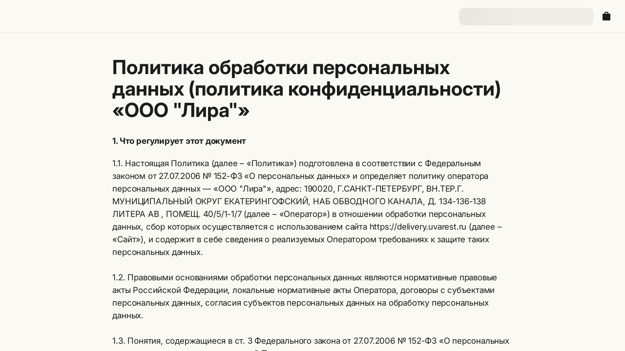

--- FILE ---
content_type: text/html; charset=utf-8
request_url: https://delivery.uvarest.ru/privacy-policy
body_size: 151199
content:
<!DOCTYPE html><html style="--headerAspectRatio:0;--headerAspectRatioMobile:0;--productPopupDetailsPadding:0;--productImageLargeBorderRadius:12px;--productImageSmallBorderRadius:12px;--buttonLargeBorderRadius:16px;--buttonSmallBorderRadius:12px;--buttonBasketActiveStateBackgroundColor:#DA933A;--buttonBasketActiveStateFontColor:#fff;--buttonBasketDisabledStateBackgroundColor:#9BA56A;--buttonBasketDisabledStateFontColor:#fff;--buttonAddInBasketBorderRadius:16px;--textPrimary:rgba(28, 28, 28, 1);--textSecondary:rgba(28, 28, 28, 0.6);--textLight:rgba(28, 28, 28, 0.3);--textInversePrimary:rgba(255, 255, 255, 1);--textInverseSecondary:rgba(28, 28, 28, 0.6);--textSuccess:#F19C55;--interactivePrimary:#9BA56A;--interactiveSecondary:rgba(28, 28, 28, 0.05);--interactiveDarkLight:rgba(28, 28, 28, 0.3);--interactiveLight:rgba(28, 28, 28, 0.1);--interactiveExtraLight:rgba(28, 28, 28, 0.05);--interactiveFloatIcon:rgba(242, 242, 242, 0.7);--interactiveFloatPrimary:rgba(218, 147, 58, 0.75);--interactiveBasePrimary:rgba(255, 255, 255, 1);--buttonInteractivePrimary:var(—accentsBackground);--minimalPriceCardBackground:rgba(238, 207, 99, 0.2);--minimalPriceProgressBar:#EC6722;--freeDeliveryCardBackground:rgba(238, 207, 99, 0.2);--freeDeliveryProgressBar:#31B4BC;--giftCardBackground:rgba(238, 207, 99, 0.2);--giftCardProgressBar:#FFDE69;--accentsSidebarBackground:var(—accentsBackground);--accentsCategorySliderBackground:var(--accentsBackground);--accentsSuccess:#F19C55;--accentsSuccessMealButton:#DA933A;--accentsPromo:#FFAD69;--accentsError:rgba(242, 48, 48, 1);--accentsBackground:rgba(251, 249, 243, 1);--accentsSliderButton:rgba(255, 255, 255, 1);--accentsPopupBackground:rgba(251, 249, 243, 1);--accentsPopupBackgroundSecond:rgba(245, 245, 245, 1);--accentsCategorySliderGradient:linear-gradient(90deg, rgba(251, 249, 243, 0) 0%, rgba(251, 249, 243, 0.526) 54.17%, rgba(251, 249, 243, 1) 100%);--accentsDateSelectorLeftGradient:linear-gradient(270deg, rgba(251, 249, 243, 0) 0%, rgba(251, 249, 243, 0.526) 54.17%, rgba(251, 249, 243, 1) 100%);--accentsDateSelectorRightGradient:linear-gradient(90deg, rgba(251, 249, 243, 0) 0%, rgba(251, 249, 243, 0.526) 54.17%, rgba(251, 249, 243, 1) 100%);--deliveryZoneColor:#9BA56A;--accentsPopupOverlay:rgba(0, 0, 0, 0.32);--shadowDefault:0 0 1px rgba(0, 0, 0, 0.12), 0 3px 12px rgba(0, 0, 0, 0.06), 0 3px 6px rgba(0, 0, 0, 0.08);--shadowOrderDetailStatus:0 0 1px rgba(0, 0, 0, 0.08), 0 4px 16px rgba(0, 0, 0, 0.05);--shadowSidebar:-1px 0 0 0 rgba(28, 28, 28, 0.1);--shadowInlineTopLight:linear-gradient(180deg, rgba(251, 249, 243, 0) 0%, rgba(251, 249, 243, 1) 100%);--shadowCategorySlider:0px 1px 0px rgba(28, 28, 28, 0.08);--roundButtonBorderRadius:50%;--inputBorderRadius:6px;--popupBorderRadius:20px;--sliderCheckboxRoundBorderRadius:50%;--sliderCheckboxBorderRadius:14px;--bannerBorderRadius:20px;--productPopupDetailsPaddingMobile:0;--bannerButtonMargin:32px;--footerLogoMargin:0;--bannersShadow:inset 0 0 0 1px rgba(28, 28, 28, 0.1);--sidebarOptionsBorderRadius:16px;--sidebarWidgetsBorderRadius:20px;--h1FontWeight:700;--h1FontSize:56px;--h1LineHeight:110%;--h1LetterSpacing:0;--h1TextTransform:none;--h1FontSizeMobile:28px;--h1FontSizeTablet:32px;--h1FontSizeDesktop:40px;--h1FontSizeLarge:48px;--h2FontWeight:700;--h2FontSize:28px;--h2LineHeight:32px;--h2LetterSpacing:0;--h2TextTransform:none;--h2FontSizeMobile:21px;--h2LineHeightMobile:24px;--h3FontWeight:700;--h3FontSize:21px;--h3LineHeight:24px;--h3LetterSpacing:0;--h3TextTransform:none" lang="ru"><head><meta charSet="utf-8"/><meta http-equiv="Content-Type" content="text/html; charset=utf-8"/><meta name="referrer" content="origin"/><meta name="viewport" id="viewport" content="width=device-width, initial-scale=1, minimum-scale=1, maximum-scale=1, viewport-fit=cover"/><meta property="og:type" content="website"/><meta property="og:image" content="https://cdn.starterapp.ru/w:1024/aHR0cHM6Ly9jZG4uc2FuaXR5LmlvL2ltYWdlcy9nNnBneXczai9wcm9kdWN0aW9uLzExZGM2MzU0YTBjODNkNmI2NmIwZTY1NWI3ZGU3ZThhZGNmNTAzOWItMTIwMHg2MzAucG5n"/><meta property="og:image:type" content="image/png"/><meta property="og:site_name" content="UVA"/><meta property="og:url" content="https://delivery.uvarest.ru/privacy-policy"/><meta name="mobile-web-app-capable" content="yes"/><meta name="apple-mobile-web-app-capable" content="yes"/><meta name="apple-mobile-web-app-title" content="Доставка итальянской кухни в СПб — Ресторан UVA (УВА)"/><meta content="summary_large_image" name="twitter:card"/><link type="image/x-icon" rel="shortcut icon" href="/icons/favicon.ico"/><link type="image/png" sizes="16x16" rel="icon" href="/icons/favicon16x16.png"/><link type="image/png" sizes="32x32" rel="icon" href="/icons/favicon32x32.png"/><link type="image/png" sizes="96x96" rel="icon" href="/icons/favicon96x96.png"/><link type="image/png" sizes="120x120" rel="icon" href="/icons/favicon120x120.png"/><link type="image/png" sizes="72x72" rel="icon" href="/icons/android-icon-72x72.png"/><link type="image/png" sizes="96x96" rel="icon" href="/icons/androidIcon96x96.png"/><link type="image/png" sizes="144x144" rel="icon" href="/icons/androidIcon144x144.png"/><link type="image/png" sizes="192x192" rel="icon" href="/icons/androidIcon192x192.png"/><link type="image/png" sizes="512x512" rel="icon" href="/icons/androidIcon512x512.png"/><link rel="manifest" href="/manifest.json"/><link sizes="57x57" rel="apple-touch-icon" href="/icons/appleTouchIcon57x57.png"/><link sizes="60x60" rel="apple-touch-icon" href="/icons/appleTouchIcon60x60.png"/><link sizes="72x72" rel="apple-touch-icon" href="/icons/appleTouchIcon72x72.png"/><link sizes="76x76" rel="apple-touch-icon" href="/icons/appleTouchIcon76x76.png"/><link sizes="114x114" rel="apple-touch-icon" href="/icons/appleTouchIcon114x114.png"/><link sizes="120x120" rel="apple-touch-icon" href="/icons/appleTouchIcon120x120.png"/><link sizes="144x144" rel="apple-touch-icon" href="/icons/appleTouchIcon144x144.png"/><link sizes="152x152" rel="apple-touch-icon" href="/icons/appleTouchIcon152x152.png"/><link sizes="180x180" rel="apple-touch-icon" href="/icons/appleTouchIcon180x180.png"/><meta name="msapplication-TileColor" content="#2b5797"/><meta name="msapplication-TileImage" content="/icons/mstile144x144.png"/><meta name="msapplication-square70x70logo" content="/icons/mstile70x70.png"/><meta name="msapplication-square150x150logo" content="/icons/mstile150x150.png"/><meta name="msapplication-wide310x150logo" content="/icons/mstile310x310.png"/><meta name="msapplication-square310x310logo" content="/icons/mstile310x150.png"/><meta name="application-name" content="My Application"/><meta name="msapplication-config" content="/browserconfig.xml"/><link rel="canonical" href="https://delivery.uvarest.ru/privacy-policy"/><title>Политика конфиденциальности Доставка итальянской кухни в СПб — Ресторан UVA (УВА)</title><meta property="og:title" content="Политика конфиденциальности Доставка итальянской кухни в СПб — Ресторан UVA (УВА)"/><meta name="description" content="Заказать еду из Италии в Санкт-Петербурге. Брускетта, завтраки, итальянская пицца, паста карбонара и болоньезе, Домашняя кухня итальянских провинций на дом и в офис."/><meta property="og:description" content="Заказать еду из Италии в Санкт-Петербурге. Брускетта, завтраки, итальянская пицца, паста карбонара и болоньезе, Домашняя кухня итальянских провинций на дом и в офис."/><meta name="keywords" content="УВА, ува, УВЫ, увы, UVA, uva, pizza, пицца, pasta, паста, итальянский ресторан, центральный район, СПб, Санкт-Петербург,  аппарт отель Yes, социалистическая 21, coffee, кофе, еда, доставка, дети, детская комната"/><meta property="og:image:type" content="image/png"/><meta property="og:image:alt" content="Политика конфиденциальности Доставка итальянской кухни в СПб — Ресторан UVA (УВА)"/><meta property="og:image" content="https://cdn.starterapp.ru/w:1024/aHR0cHM6Ly9jZG4uc2FuaXR5LmlvL2ltYWdlcy9nNnBneXczai9wcm9kdWN0aW9uLzExZGM2MzU0YTBjODNkNmI2NmIwZTY1NWI3ZGU3ZThhZGNmNTAzOWItMTIwMHg2MzAucG5n"/><meta name="apple-itunes-app" content="app-id=1635742085"/><script type="application/ld+json">{"@context":"https://schema.org","@type":"Article","headline":"Политика конфиденциальности","image":"","author":"UVA","editor":"UVA","publisher":{"@type":"Organization","name":"UVA","logo":{"@type":"ImageObject","url":""}},"url":"https://delivery.uvarest.ru/privacy-policy","mainEntityOfPage":{"@type":"WebPage","@id":"https://delivery.uvarest.ru/privacy-policy"}}</script><meta name="next-head-count" content="52"/><link rel="preload" href="/_next/static/css/d65af92b6ea7806d.css" as="style"/><link rel="stylesheet" href="/_next/static/css/d65af92b6ea7806d.css" data-n-g=""/><noscript data-n-css=""></noscript><script defer="" nomodule="" src="/_next/static/chunks/polyfills-42372ed130431b0a.js"></script><script defer="" src="/_next/static/chunks/4949.6a24a99e461d9dc2.js"></script><script defer="" src="/_next/static/chunks/9031.55fa2857726ab88c.js"></script><script defer="" src="/_next/static/chunks/3663.9aa81e212c1cefc7.js"></script><script defer="" src="/_next/static/chunks/7437.8c9d01ba78b7f50b.js"></script><script defer="" src="/_next/static/chunks/498.17442d87792f6e0a.js"></script><script defer="" src="/_next/static/chunks/6609.fa4481c8ca6a1f3f.js"></script><script defer="" src="/_next/static/chunks/216.4236203af5a59cfc.js"></script><script defer="" src="/_next/static/chunks/4291.40b32e9b497fe256.js"></script><script defer="" src="/_next/static/chunks/2831.a2c532587c41800f.js"></script><script defer="" src="/_next/static/chunks/6062.003e3bfca74b7655.js"></script><script defer="" src="/_next/static/chunks/1147.c5b1391dd7e000b3.js"></script><script defer="" src="/_next/static/chunks/3124.2db3233ecc38608d.js"></script><script defer="" src="/_next/static/chunks/8917.6ebc32346d85c179.js"></script><script defer="" src="/_next/static/chunks/2970.93fe4a7ca877c923.js"></script><script src="/_next/static/chunks/webpack-1511afeee2a06b18.js" defer=""></script><script src="/_next/static/chunks/framework-f6cb691532f449a4.js" defer=""></script><script src="/_next/static/chunks/main-8f5d5d030c832406.js" defer=""></script><script src="/_next/static/chunks/pages/_app-43acb169ed7f590c.js" defer=""></script><script src="/_next/static/chunks/pages/%5B...customs%5D-418e664d8332378d.js" defer=""></script><script src="/_next/static/ki0Ze_mVbM-IAumBrsKDA/_buildManifest.js" defer=""></script><script src="/_next/static/ki0Ze_mVbM-IAumBrsKDA/_ssgManifest.js" defer=""></script></head><body><div id="__next"><div class="Layout_wrapper__T_0Bd" id="scrollingElement"><div class="Layout_layout__sXeaj" id="layout"><div><header id="header"><div class="Header_container___yW_1 Header_container_desktop__r4uA5 Header_container_theme_light__WfjFN Header_container_variant_separated-image__pXI_f Header_container_border__BCUHC"><nav class="Header_nav__rGg2K Header_nav_separated-image__RUWFt Header_nav_content-page__TugYo"><div class="Header_side-bar__SLSKG Header_side-bar_left__HJVzQ"><div class="Header_control_desktop__6Xbfz"><a href="/" target="_self" class="Link_link__aqvhj HeaderNavWrapper_wrapper__HA8WE HeaderNavWrapper_wrapper_light__tPMji GoHomeBtn_wrapper__VXhNa GoHomeBtn_wrapper_hidden__zE6vI" as="/"><svg width="100%" height="100%" viewBox="0 0 24 24" fill="none" xmlns="http://www.w3.org/2000/svg"><path d="M11.5445 2.0631C11.0363 2.20383 11.177 2.07483 6.6737 6.57041C4.33605 8.9081 2.36976 10.8979 2.30721 10.9917C1.82248 11.7149 1.92021 12.6844 2.53785 13.3059C2.89749 13.6617 3.35486 13.8493 3.87868 13.8493H4.1445V16.9767C4.1445 19.0916 4.16014 20.1666 4.1875 20.3073C4.33605 21.0188 4.91069 21.6638 5.62215 21.9101C5.88015 22 5.89969 22 7.7878 22C9.64854 22 9.69154 22 9.79708 21.9179C9.85572 21.8749 9.94172 21.7889 9.98472 21.7303C10.0668 21.6247 10.0668 21.5739 10.0864 19.0134L10.1059 16.402L10.2232 16.2105C10.3717 15.972 10.6727 15.7805 10.962 15.7453C11.0715 15.7297 11.6187 15.7257 12.1777 15.7336L13.1941 15.7453L13.4013 15.8587C13.5967 15.9681 13.7218 16.0971 13.843 16.3121C13.886 16.3942 13.9017 16.875 13.9173 19.0173C13.9368 21.5739 13.9368 21.6247 14.0189 21.7303C14.0619 21.7889 14.1479 21.8749 14.2066 21.9179C14.3121 22 14.3551 22 16.2159 22C18.104 22 18.1235 22 18.3815 21.9101C19.093 21.6638 19.6676 21.0188 19.8161 20.3073C19.8435 20.1666 19.8591 19.0916 19.8591 16.9767V13.8493H20.125C21.0632 13.8493 21.8215 13.2121 21.9779 12.2935C22.0365 11.9338 21.9779 11.5507 21.8098 11.1911C21.6964 10.9565 21.3563 10.6047 17.4394 6.68377C15.1057 4.34607 13.112 2.37975 13.0104 2.31329C12.9087 2.24684 12.7328 2.15693 12.6195 2.11392C12.3458 2.00838 11.822 1.98492 11.5445 2.0631Z" fill="var(--color-black)"></path></svg></a></div><div class="Header_control_desktop__6Xbfz"><div class="Menu_menu-select__y2mCb"></div></div><div class="Header_links__Iu5q_"></div><div class="Header_control__ddNI3 Header_control_mobile__o9xmC"><a href="/" target="_self" class="Link_link__aqvhj HeaderNavWrapper_wrapper__HA8WE HeaderNavWrapper_wrapper_light__tPMji GoHomeBtn_wrapper__VXhNa GoHomeBtn_wrapper_hidden__zE6vI" as="/"><svg width="100%" height="100%" viewBox="0 0 24 24" fill="none" xmlns="http://www.w3.org/2000/svg"><path d="M11.5445 2.0631C11.0363 2.20383 11.177 2.07483 6.6737 6.57041C4.33605 8.9081 2.36976 10.8979 2.30721 10.9917C1.82248 11.7149 1.92021 12.6844 2.53785 13.3059C2.89749 13.6617 3.35486 13.8493 3.87868 13.8493H4.1445V16.9767C4.1445 19.0916 4.16014 20.1666 4.1875 20.3073C4.33605 21.0188 4.91069 21.6638 5.62215 21.9101C5.88015 22 5.89969 22 7.7878 22C9.64854 22 9.69154 22 9.79708 21.9179C9.85572 21.8749 9.94172 21.7889 9.98472 21.7303C10.0668 21.6247 10.0668 21.5739 10.0864 19.0134L10.1059 16.402L10.2232 16.2105C10.3717 15.972 10.6727 15.7805 10.962 15.7453C11.0715 15.7297 11.6187 15.7257 12.1777 15.7336L13.1941 15.7453L13.4013 15.8587C13.5967 15.9681 13.7218 16.0971 13.843 16.3121C13.886 16.3942 13.9017 16.875 13.9173 19.0173C13.9368 21.5739 13.9368 21.6247 14.0189 21.7303C14.0619 21.7889 14.1479 21.8749 14.2066 21.9179C14.3121 22 14.3551 22 16.2159 22C18.104 22 18.1235 22 18.3815 21.9101C19.093 21.6638 19.6676 21.0188 19.8161 20.3073C19.8435 20.1666 19.8591 19.0916 19.8591 16.9767V13.8493H20.125C21.0632 13.8493 21.8215 13.2121 21.9779 12.2935C22.0365 11.9338 21.9779 11.5507 21.8098 11.1911C21.6964 10.9565 21.3563 10.6047 17.4394 6.68377C15.1057 4.34607 13.112 2.37975 13.0104 2.31329C12.9087 2.24684 12.7328 2.15693 12.6195 2.11392C12.3458 2.00838 11.822 1.98492 11.5445 2.0631Z" fill="var(--color-black)"></path></svg></a><div class="Menu_menu-select__y2mCb"></div></div></div><div class="Header_logo-bar___tqE1"><a href="/" class="Link_link__aqvhj Header_link__XgKme"><div class="Header_logo-wrapper__U3ioN"></div></a></div><div class="Header_side-bar__SLSKG Header_side-bar_right__xK74l"><div class="Skeleton_skeleton__1UlDx Header_user-data-container_skeleton__8eSxU"></div><div class="Header_user-data-container__6gW_j Header_user-data-container_hidden__UnkuP"><div class="Header_control__ddNI3 Header_control_desktop__6Xbfz"><div class="User_container__Y2ev9" id="user-container" data-testid="enter-btn"><div class="HeaderNavWrapper_wrapper__HA8WE HeaderNavWrapper_wrapper_light__tPMji User_user__hiy_5"><svg width="100%" height="100%" viewBox="0 0 24 24" fill="none" class="User_icon__90Aqb" xmlns="http://www.w3.org/2000/svg"><path fill-rule="evenodd" clip-rule="evenodd" d="M12 1C14.7614 1 17 3.23858 17 6C17 8.76142 14.7614 11 12 11C9.23858 11 7 8.76142 7 6C7 3.23858 9.23858 1 12 1ZM20.9925 18.6767C21 18.8383 21 19.0294 21 19.4118C21 19.4937 21 19.5347 20.9984 19.5693C20.9626 20.3433 20.3433 20.9626 19.5693 20.9984C19.5347 21 19.4937 21 19.4118 21H4.58824C4.50631 21 4.46534 21 4.43072 20.9984C3.65675 20.9626 3.03738 20.3433 3.0016 19.5693C3 19.5347 3 19.4937 3 19.4118C3 19.0294 3 18.8383 3.00747 18.6767C3.17446 15.0648 6.06482 12.1745 9.67672 12.0075C9.83827 12 10.0294 12 10.4118 12H13.5882C13.9706 12 14.1617 12 14.3233 12.0075C17.9352 12.1745 20.8255 15.0648 20.9925 18.6767Z" fill="var(--color-black)"></path></svg><div class="User_text__Di3oq" style="color:var(--color-black)">Войти</div></div></div></div><div class="Header_control__ddNI3 Header_control_desktop__6Xbfz"><div class="NotificationsButton_wrapper__N3qMQ"><div class="NotificationsButton_notifications-select__bMs2l"></div></div></div></div><div class="Header_control__ddNI3 Header_control_tablet__j14OQ"><div class="SidebarButton_counter__GDDYs SidebarButton_counter_header__cKpVr"><svg width="100%" height="100%" viewBox="0 0 24 24" fill="none" class="SidebarButton_icon__ed9xH SidebarButton_icon_header__zN0pX" xmlns="http://www.w3.org/2000/svg"><path d="M20 18V6L4.00001 6L4.00001 18C4.00001 19.1046 4.89544 20 6.00001 20H18C19.1046 20 20 19.1046 20 18Z" fill="var(--color-black)"></path><path d="M9 6V4.4C9 3.6268 9.6268 3 10.4 3H13.6C14.3732 3 15 3.6268 15 4.4V6" stroke="var(--color-black)" stroke-width="1.8"></path></svg><div class="SidebarButton_value__sb_Cw SidebarButton_value_header__TfTG3"></div></div></div></div></nav></div><div class="Header_container___yW_1 Header_container_mobile__5drsQ Header_container_theme_light__WfjFN Header_container_variant_separated-image_mobile__ZMv9J Header_container_border__BCUHC"><nav class="Header_nav__rGg2K Header_nav_separated-image_mobile__jcik8 Header_nav_content-page__TugYo"><div class="Header_side-bar__SLSKG Header_side-bar_left__HJVzQ"><div class="Header_control_desktop__6Xbfz"><a href="/" target="_self" class="Link_link__aqvhj HeaderNavWrapper_wrapper__HA8WE HeaderNavWrapper_wrapper_light__tPMji GoHomeBtn_wrapper__VXhNa GoHomeBtn_wrapper_hidden__zE6vI" as="/"><svg width="100%" height="100%" viewBox="0 0 24 24" fill="none" xmlns="http://www.w3.org/2000/svg"><path d="M11.5445 2.0631C11.0363 2.20383 11.177 2.07483 6.6737 6.57041C4.33605 8.9081 2.36976 10.8979 2.30721 10.9917C1.82248 11.7149 1.92021 12.6844 2.53785 13.3059C2.89749 13.6617 3.35486 13.8493 3.87868 13.8493H4.1445V16.9767C4.1445 19.0916 4.16014 20.1666 4.1875 20.3073C4.33605 21.0188 4.91069 21.6638 5.62215 21.9101C5.88015 22 5.89969 22 7.7878 22C9.64854 22 9.69154 22 9.79708 21.9179C9.85572 21.8749 9.94172 21.7889 9.98472 21.7303C10.0668 21.6247 10.0668 21.5739 10.0864 19.0134L10.1059 16.402L10.2232 16.2105C10.3717 15.972 10.6727 15.7805 10.962 15.7453C11.0715 15.7297 11.6187 15.7257 12.1777 15.7336L13.1941 15.7453L13.4013 15.8587C13.5967 15.9681 13.7218 16.0971 13.843 16.3121C13.886 16.3942 13.9017 16.875 13.9173 19.0173C13.9368 21.5739 13.9368 21.6247 14.0189 21.7303C14.0619 21.7889 14.1479 21.8749 14.2066 21.9179C14.3121 22 14.3551 22 16.2159 22C18.104 22 18.1235 22 18.3815 21.9101C19.093 21.6638 19.6676 21.0188 19.8161 20.3073C19.8435 20.1666 19.8591 19.0916 19.8591 16.9767V13.8493H20.125C21.0632 13.8493 21.8215 13.2121 21.9779 12.2935C22.0365 11.9338 21.9779 11.5507 21.8098 11.1911C21.6964 10.9565 21.3563 10.6047 17.4394 6.68377C15.1057 4.34607 13.112 2.37975 13.0104 2.31329C12.9087 2.24684 12.7328 2.15693 12.6195 2.11392C12.3458 2.00838 11.822 1.98492 11.5445 2.0631Z" fill="var(--color-black)"></path></svg></a></div><div class="Header_control_desktop__6Xbfz"><div class="Menu_menu-select__y2mCb"></div></div><div class="Header_links__Iu5q_"></div><div class="Header_control__ddNI3 Header_control_mobile__o9xmC"><a href="/" target="_self" class="Link_link__aqvhj HeaderNavWrapper_wrapper__HA8WE HeaderNavWrapper_wrapper_light__tPMji GoHomeBtn_wrapper__VXhNa GoHomeBtn_wrapper_hidden__zE6vI" as="/"><svg width="100%" height="100%" viewBox="0 0 24 24" fill="none" xmlns="http://www.w3.org/2000/svg"><path d="M11.5445 2.0631C11.0363 2.20383 11.177 2.07483 6.6737 6.57041C4.33605 8.9081 2.36976 10.8979 2.30721 10.9917C1.82248 11.7149 1.92021 12.6844 2.53785 13.3059C2.89749 13.6617 3.35486 13.8493 3.87868 13.8493H4.1445V16.9767C4.1445 19.0916 4.16014 20.1666 4.1875 20.3073C4.33605 21.0188 4.91069 21.6638 5.62215 21.9101C5.88015 22 5.89969 22 7.7878 22C9.64854 22 9.69154 22 9.79708 21.9179C9.85572 21.8749 9.94172 21.7889 9.98472 21.7303C10.0668 21.6247 10.0668 21.5739 10.0864 19.0134L10.1059 16.402L10.2232 16.2105C10.3717 15.972 10.6727 15.7805 10.962 15.7453C11.0715 15.7297 11.6187 15.7257 12.1777 15.7336L13.1941 15.7453L13.4013 15.8587C13.5967 15.9681 13.7218 16.0971 13.843 16.3121C13.886 16.3942 13.9017 16.875 13.9173 19.0173C13.9368 21.5739 13.9368 21.6247 14.0189 21.7303C14.0619 21.7889 14.1479 21.8749 14.2066 21.9179C14.3121 22 14.3551 22 16.2159 22C18.104 22 18.1235 22 18.3815 21.9101C19.093 21.6638 19.6676 21.0188 19.8161 20.3073C19.8435 20.1666 19.8591 19.0916 19.8591 16.9767V13.8493H20.125C21.0632 13.8493 21.8215 13.2121 21.9779 12.2935C22.0365 11.9338 21.9779 11.5507 21.8098 11.1911C21.6964 10.9565 21.3563 10.6047 17.4394 6.68377C15.1057 4.34607 13.112 2.37975 13.0104 2.31329C12.9087 2.24684 12.7328 2.15693 12.6195 2.11392C12.3458 2.00838 11.822 1.98492 11.5445 2.0631Z" fill="var(--color-black)"></path></svg></a><div class="Menu_menu-select__y2mCb"></div></div></div><div class="Header_logo-bar___tqE1"><a href="/" class="Link_link__aqvhj Header_link__XgKme"><div class="Header_logo-wrapper__U3ioN"></div></a></div><div class="Header_side-bar__SLSKG Header_side-bar_right__xK74l"><div class="Header_control__ddNI3"><div class="Skeleton_skeleton__1UlDx Header_user-data-container_skeleton__8eSxU"></div></div><div class="Header_control__ddNI3 Header_control_tablet__j14OQ"><div class="SidebarButton_counter__GDDYs SidebarButton_counter_header__cKpVr"><svg width="100%" height="100%" viewBox="0 0 24 24" fill="none" class="SidebarButton_icon__ed9xH SidebarButton_icon_header__zN0pX" xmlns="http://www.w3.org/2000/svg"><path d="M20 18V6L4.00001 6L4.00001 18C4.00001 19.1046 4.89544 20 6.00001 20H18C19.1046 20 20 19.1046 20 18Z" fill="var(--color-black)"></path><path d="M9 6V4.4C9 3.6268 9.6268 3 10.4 3H13.6C14.3732 3 15 3.6268 15 4.4V6" stroke="var(--color-black)" stroke-width="1.8"></path></svg><div class="SidebarButton_value__sb_Cw SidebarButton_value_header__TfTG3"></div></div></div></div></nav></div></header></div><div class="Widget_widget__a5b4t BackWidget_wrapper__XiQLl BackWidget_wrapper_up__gHXdC"><svg width="100%" height="100%" viewBox="0 0 24 24" fill="none" class="BackWidget_arrow_up__llJPl" xmlns="http://www.w3.org/2000/svg"><path d="M11.3637 4.3637C11.7152 4.01223 12.285 4.01223 12.6365 4.3637C12.988 4.71517 12.988 5.28502 12.6365 5.63649L7.17289 11.1001H19.0001C19.4972 11.1001 19.9001 11.503 19.9001 12.0001C19.9001 12.4972 19.4972 12.9001 19.0001 12.9001H7.17289L12.6365 18.3637C12.988 18.7152 12.988 19.285 12.6365 19.6365C12.285 19.988 11.7152 19.988 11.3637 19.6365L4.36437 12.6372C4.36219 12.635 4.36001 12.6328 4.35785 12.6306C4.20023 12.47 4.10233 12.2507 4.10014 12.0084C4.10011 12.0056 4.1001 12.0029 4.1001 12.0001C4.1001 11.9973 4.10011 11.9946 4.10014 11.9918C4.10121 11.8731 4.12527 11.7599 4.16807 11.6564C4.21199 11.5499 4.2772 11.4502 4.3637 11.3637L11.3637 4.3637Z" clip-rule="evenodd" fill-rule="evenodd" fill="#1C1C1C"></path></svg></div><div><div class="SidebarButton_container__5lq9n"><div class="SidebarButton_counter__GDDYs"><svg width="100%" height="100%" viewBox="0 0 24 24" fill="none" class="SidebarButton_icon__ed9xH" xmlns="http://www.w3.org/2000/svg"><path d="M20 18V6L4.00001 6L4.00001 18C4.00001 19.1046 4.89544 20 6.00001 20H18C19.1046 20 20 19.1046 20 18Z" fill="var(--interactiveBasePrimary)"></path><path d="M9 6V4.4C9 3.6268 9.6268 3 10.4 3H13.6C14.3732 3 15 3.6268 15 4.4V6" stroke="var(--interactiveBasePrimary)" stroke-width="1.8"></path></svg></div></div></div><div class="SidebarButton_container__5lq9n SidebarButton_container_admin__z__5c"><div class="SidebarButton_counter__GDDYs"><svg width="100%" height="100%" viewBox="0 0 14 16" fill="none" class="SidebarButton_icon__ed9xH" xmlns="http://www.w3.org/2000/svg"><path fill-rule="evenodd" clip-rule="evenodd" d="M0.46951 3.35204C0 4.27351 0 5.47977 0 7.89231V8.10769C0 10.5202 0 11.7265 0.46951 12.648C0.882503 13.4585 1.5415 14.1175 2.35204 14.5305C3.27351 15 4.47977 15 6.89231 15H7.10769C9.52023 15 10.7265 15 11.648 14.5305C12.4585 14.1175 13.1175 13.4585 13.5305 12.648C14 11.7265 14 10.5202 14 8.10769V7.89231C14 5.47977 14 4.27351 13.5305 3.35204C13.1175 2.5415 12.4585 1.8825 11.648 1.46951C10.7265 1 9.52023 1 7.10769 1H6.89231C4.47977 1 3.27351 1 2.35204 1.46951C1.5415 1.8825 0.882503 2.5415 0.46951 3.35204ZM12.1748 7.818H10.7328C10.6208 7.426 10.4247 7.16 10.1168 6.992C9.80875 6.824 9.44475 6.754 9.02475 6.754C8.84275 6.754 8.66075 6.768 8.49275 6.81C8.31075 6.838 8.15675 6.894 8.01675 6.978C7.87675 7.048 7.75075 7.146 7.66675 7.258C7.58275 7.37 7.54075 7.51 7.54075 7.664C7.54075 7.944 7.62475 8.14 7.80675 8.28C7.97475 8.42 8.24075 8.518 8.59075 8.602L9.66875 8.812C10.0188 8.882 10.3547 8.966 10.6768 9.078C10.9987 9.176 11.2788 9.316 11.5308 9.484C11.7828 9.652 11.9788 9.862 12.1188 10.114C12.2587 10.366 12.3428 10.688 12.3428 11.052C12.3428 11.43 12.2587 11.766 12.0908 12.074C11.9228 12.368 11.6847 12.62 11.4048 12.816C11.1248 13.012 10.7887 13.166 10.3967 13.278C10.0048 13.39 9.59875 13.446 9.17875 13.446C8.70275 13.446 8.26875 13.376 7.89075 13.25C7.49875 13.11 7.17675 12.942 6.89675 12.718C6.61675 12.494 6.40675 12.228 6.23875 11.92C6.07075 11.612 5.97275 11.276 5.93075 10.926H7.41475C7.51275 11.346 7.70875 11.682 7.98875 11.92C8.26875 12.158 8.68875 12.284 9.22075 12.284C9.69675 12.284 10.0888 12.186 10.4108 12.004C10.7188 11.808 10.8868 11.556 10.8868 11.22C10.8868 10.87 10.7328 10.618 10.4528 10.45C10.1728 10.282 9.83675 10.156 9.44475 10.086L8.31075 9.862C8.03075 9.806 7.75075 9.722 7.48475 9.624C7.21875 9.526 6.98075 9.4 6.78475 9.232C6.57475 9.064 6.40675 8.868 6.29475 8.616C6.16875 8.364 6.11275 8.07 6.11275 7.706C6.11275 7.37 6.18275 7.076 6.35075 6.81C6.51875 6.558 6.74275 6.334 7.02275 6.138C7.30275 5.956 7.62475 5.816 7.98875 5.718C8.35275 5.62 8.74475 5.564 9.16475 5.564C9.52875 5.564 9.89275 5.62 10.2288 5.718C10.5648 5.816 10.8587 5.956 11.1248 6.152C11.3907 6.348 11.6147 6.572 11.7968 6.852C11.9648 7.132 12.0908 7.454 12.1748 7.818Z" fill="white"></path></svg></div></div><aside class="Sidebar_wrapper__3Q70N"></aside><div class="Layout_container__JLLqV Layout_container_with-banners__WDAtK" id="layout-container"><main class="Layout_main__LoPFe" aria-label="Ресторан UVA"><section class="ContentPage_host__XWF9W"><div class="ContentPage_wrapper__rg6Yo ContentPage_wrapper_page__aJH8w"><div class="SanityContent_wrapper__THSLv SanityContent_wrapper_h1_page___9laE"><div class="SanityContent_description__iCFEh"><div class="SanityContent_description__article__NYEFR SanityContent_description__article_page__zUxze SanityContent_description__article_title__h34ai SanityContent_description__article_title_page__gs_Hb SanityContent_description__article_title_page_h1__7n_wc SanityContentParagraph_paragraph__t0GsR"><h1>Политика обработки персональных данных (политика конфиденциальности) «ООО &quot;Лира&quot;»</h1></div><div class="SanityContent_description__article__NYEFR SanityContent_description__article_page__zUxze SanityContentParagraph_paragraph__t0GsR"><strong>1. Что регулирует этот документ</strong></div><div class="SanityContent_description__article__NYEFR SanityContent_description__article_page__zUxze SanityContentParagraph_paragraph__t0GsR">1.1. Настоящая Политика (далее – «Политика») подготовлена в соответствии с Федеральным законом от 27.07.2006 № 152-ФЗ «О персональных данных» и определяет политику оператора персональных данных — «ООО &quot;Лира&quot;», адрес: 190020, Г.САНКТ-ПЕТЕРБУРГ, ВН.ТЕР.Г. МУНИЦИПАЛЬНЫЙ ОКРУГ ЕКАТЕРИНГОФСКИЙ, НАБ ОБВОДНОГО КАНАЛА, Д. 134-136-138 ЛИТЕРА АВ , ПОМЕЩ. 40/5/1-1/7 (далее – «Оператор») в отношении обработки персональных данных, сбор которых осуществляется с использованием сайта https://delivery.uvarest.ru (далее – «Сайт»), и содержит в себе сведения о реализуемых Оператором требованиях к защите таких персональных данных.<br/><br/>1.2. Правовыми основаниями обработки персональных данных являются нормативные правовые акты Российской Федерации, локальные нормативные акты Оператора, договоры с субъектами персональных данных, согласия субъектов персональных данных на обработку персональных данных.<br/><br/>1.3. Понятия, содержащиеся в ст. 3 Федерального закона от 27.07.2006 № 152-ФЗ «О персональных данных», используются в настоящей Политике с аналогичным значением.<br/><br/>1.4. Обработка персональных данных осуществляется с соблюдением конфиденциальности. Оператор не раскрывает третьим лицам и не распространяет персональные данные субъектов персональных данных без согласия субъекта персональных данных, если иное не предусмотрено законодательством Российской Федерации.</div><div class="SanityContent_description__article__NYEFR SanityContent_description__article_page__zUxze SanityContent_description__article_page_empty__hSs9o SanityContentParagraph_paragraph__t0GsR"></div><div class="SanityContent_description__article__NYEFR SanityContent_description__article_page__zUxze SanityContentParagraph_paragraph__t0GsR"><strong>2. Права и обязанности Оператора персональных данных и субъектов персональных данных</strong><br/>2.1. Оператор персональных данных субъектов имеет следующие права:</div><ul class="SanityContent_description__list__Os9VZ"><li class="SanityContent_description__li__xwfdM">получать от субъекта персональных данных достоверную информацию в отношении предоставленных им персональных данных;</li><li class="SanityContent_description__li__xwfdM">запрашивать от субъекта персональных данных своевременного уточнения предоставленных персональных данных.</li></ul><div class="SanityContent_description__article__NYEFR SanityContent_description__article_page__zUxze SanityContentParagraph_paragraph__t0GsR">2.2. Оператор персональных данных субъектов обязуется:</div><ul class="SanityContent_description__list__Os9VZ"><li class="SanityContent_description__li__xwfdM">обрабатывать персональные данные в порядке, установленном действующим законодательством Российской Федерации;</li><li class="SanityContent_description__li__xwfdM">рассматривать обращения субъекта персональных данных (его законного представителя) по вопросам обработки персональных данных и давать мотивированные ответы в течение десяти рабочих дней с даты получения соответствующего запроса;</li><li class="SanityContent_description__li__xwfdM">предоставлять субъекту персональных данных (его законному представителю) возможность безвозмездного доступа к его персональным данным;</li><li class="SanityContent_description__li__xwfdM">принимать меры по уточнению, уничтожению персональных данных субъекта персональных данных в связи с его (его законного представителя) обращением с законными и обоснованными требованиями, а также при достижении целей обработки персональных данных;</li><li class="SanityContent_description__li__xwfdM">организовывать защиту персональных данных в соответствии с требованиями законодательства Российской Федерации;</li><li class="SanityContent_description__li__xwfdM">нести иные обязанности в соответствии с требованиями законодательства Российской Федерации.</li></ul><div class="SanityContent_description__article__NYEFR SanityContent_description__article_page__zUxze SanityContentParagraph_paragraph__t0GsR">2.3. Права субъектов персональных данных:</div><ul class="SanityContent_description__list__Os9VZ"><li class="SanityContent_description__li__xwfdM">получать информацию об их персональных данных, обрабатываемых Оператором путем направления письменного запроса на почтовый или электронный адрес, указанные на Сайте на странице «Оферта»;</li><li class="SanityContent_description__li__xwfdM">получать доступ к их персональным данным, за исключением случаев, предусмотренных законом;</li><li class="SanityContent_description__li__xwfdM">уточнять свои персональные данные, требовать их блокирования или уничтожения в случаях, если персональные данные являются неполными, устаревшими, неточными, незаконно полученными или не являются необходимыми для заявленной цели обработки путем направления письменного запроса на почтовый или электронный адрес, указанные на Сайте на странице «Оферта»;</li><li class="SanityContent_description__li__xwfdM">отзывать согласия на обработку персональных данных путем направления письменного запроса на почтовый или электронный адрес, указанные на Сайте на странице «Оферта»;</li><li class="SanityContent_description__li__xwfdM">осуществлять иные права, предусмотренные законодательством Российской Федерации.</li></ul><div class="SanityContent_description__article__NYEFR SanityContent_description__article_page__zUxze SanityContentParagraph_paragraph__t0GsR">2.4. Обязанности субъектов персональных данных:</div><ul class="SanityContent_description__list__Os9VZ"><li class="SanityContent_description__li__xwfdM">предоставлять Оператору только достоверные данные и информацию;</li><li class="SanityContent_description__li__xwfdM">сообщать Оператору об уточнении (обновлении, изменении) своих персональных данных.</li></ul><div class="SanityContent_description__article__NYEFR SanityContent_description__article_page__zUxze SanityContent_description__article_page_empty__hSs9o SanityContentParagraph_paragraph__t0GsR"></div><div class="SanityContent_description__article__NYEFR SanityContent_description__article_page__zUxze SanityContentParagraph_paragraph__t0GsR"><strong>3. Чьи и какие персональные данные обрабатываются</strong></div><div class="SanityContent_description__article__NYEFR SanityContent_description__article_page__zUxze SanityContentParagraph_paragraph__t0GsR">3.1. Оператор осуществляет обработку персональных данных следующих категорий субъектов, чьи персональные данные могут быть собраны Оператором с использованием Сайта:</div><ul class="SanityContent_description__list__Os9VZ"><li class="SanityContent_description__li__xwfdM">незарегистрированные пользователи;</li><li class="SanityContent_description__li__xwfdM">зарегистрированные пользователи;</li><li class="SanityContent_description__li__xwfdM">получатели товаров и услуг, реализуемых Оператором (не являющиеся зарегистрированными пользователями).</li></ul><div class="SanityContent_description__article__NYEFR SanityContent_description__article_page__zUxze SanityContentParagraph_paragraph__t0GsR">3.2. Обработка Оператором персональных данных других категорий субъектов персональных данных регламентирована иными локальными актами Оператора. Обрабатываемые персональные данные незарегистрированных и зарегистрированных пользователей Сайта, а также получателей товаров и услуг, реализуемых Оператором, включают в себя всю информацию, предоставляемую Оператору пользователями с использованием Сайта, в том числе путем заполнения соответствующих полей данных субъекта персональных данных на Сайте, среди которых:</div><ul class="SanityContent_description__list__Os9VZ"><li class="SanityContent_description__li__xwfdM">фамилия, имя, отчество;</li><li class="SanityContent_description__li__xwfdM">номер мобильного телефона;</li><li class="SanityContent_description__li__xwfdM">адрес электронной почты (e-mail);</li><li class="SanityContent_description__li__xwfdM">адрес доставки товаров, реализуемых Оператором;</li><li class="SanityContent_description__li__xwfdM">история заказов, реализуемых Оператором;</li><li class="SanityContent_description__li__xwfdM">история запросов и просмотров на Сайте и его сервисах;</li><li class="SanityContent_description__li__xwfdM">иная информация (приведенный перечень может сокращаться или расширяться в зависимости от конкретного случая и целей обработки).</li></ul><div class="SanityContent_description__article__NYEFR SanityContent_description__article_page__zUxze SanityContent_description__article_page_empty__hSs9o SanityContentParagraph_paragraph__t0GsR"></div><div class="SanityContent_description__article__NYEFR SanityContent_description__article_page__zUxze SanityContentParagraph_paragraph__t0GsR"><strong>4. Для каких целей обрабатываются персональные данные</strong></div><div class="SanityContent_description__article__NYEFR SanityContent_description__article_page__zUxze SanityContentParagraph_paragraph__t0GsR">4.1. Оператор будет обрабатывать персональные данные незарегистрированных пользователей для следующих целей:</div><ol class="SanityContent_description__list__Os9VZ SanityContent_description__list_number__Xu342"><li class="SanityContent_description__li__xwfdM SanityContent_description__li_number__eMIQ7">использование ими Сайта, что включает в себя:<ol class="SanityContent_description__list__Os9VZ SanityContent_description__list_number__Xu342"><li class="SanityContent_description__li__xwfdM SanityContent_description__li_number__eMIQ7">предоставление пользователям справочной информации о реализуемых Оператором товарах и услугах,</li><li class="SanityContent_description__li__xwfdM SanityContent_description__li_number__eMIQ7">предоставление пользователям консультаций по вопросам, касающимся товаров и услуг, реализуемых Оператором, поддержки пользователей,</li><li class="SanityContent_description__li__xwfdM SanityContent_description__li_number__eMIQ7">повышения удобства использования Сайта;</li></ol></li><li class="SanityContent_description__li__xwfdM SanityContent_description__li_number__eMIQ7">продвижение товаров и услуг, реализуемых Оператором, путем демонстрации на Сайте реализуемых Оператором товаров и услуг.<br/><br/>Для достижения вышеуказанных целей Оператор обрабатывает следующие персональные данные зарегистрированных пользователей:<ol class="SanityContent_description__list__Os9VZ SanityContent_description__list_number__Xu342"><li class="SanityContent_description__li__xwfdM SanityContent_description__li_number__eMIQ7">история запросов и просмотров на Сайте и его сервисах;</li><li class="SanityContent_description__li__xwfdM SanityContent_description__li_number__eMIQ7">иная информация, которую пользователь сочтет необходимым предоставить.</li></ol></li></ol><div class="SanityContent_description__article__NYEFR SanityContent_description__article_page__zUxze SanityContentParagraph_paragraph__t0GsR">4.2. Оператор будет обрабатывать персональные данные зарегистрированных пользователей для следующих целей:<br/>1) использование ими Сайта, что включает в себя:</div><ul class="SanityContent_description__list__Os9VZ"><li class="SanityContent_description__li__xwfdM">коммуникацию с Оператором,</li><li class="SanityContent_description__li__xwfdM">предоставление пользователям справочной информации о реализуемых Оператором товарах и услугах,</li><li class="SanityContent_description__li__xwfdM">предоставление пользователям консультаций по вопросам, касающимся товаров и услуг, реализуемых Оператором, поддержки пользователей,</li><li class="SanityContent_description__li__xwfdM">повышения удобства использования Сайта;</li></ul><div class="SanityContent_description__article__NYEFR SanityContent_description__article_page__zUxze SanityContentParagraph_paragraph__t0GsR">2) продвижение товаров и услуг Оператора путем осуществления прямых контактов с пользователями;<br/>3) доставка товаров, реализуемых Оператором, что включает в себя:</div><ul class="SanityContent_description__list__Os9VZ"><li class="SanityContent_description__li__xwfdM">коммуникацию с Оператором,</li><li class="SanityContent_description__li__xwfdM">предоставление пользователям информации о предстоящей доставке товаров, реализуемых Оператором,</li><li class="SanityContent_description__li__xwfdM">предоставление получателям товаров и услуг, реализуемых Оператором, консультаций по вопросам, касающимся доставки товаров, реализуемых Оператором, поддержки получателей товаров и услуг, реализуемых Оператором.</li></ul><div class="SanityContent_description__article__NYEFR SanityContent_description__article_page__zUxze SanityContentParagraph_paragraph__t0GsR">Для достижения вышеуказанных целей Оператор обрабатывает следующие персональные данные зарегистрированных пользователей:</div><ul class="SanityContent_description__list__Os9VZ"><li class="SanityContent_description__li__xwfdM">фамилия, имя, отчество;</li><li class="SanityContent_description__li__xwfdM">номер мобильного телефона;</li><li class="SanityContent_description__li__xwfdM">адрес электронной почты (e-mail);</li><li class="SanityContent_description__li__xwfdM">адрес доставки товаров, реализуемых Оператором;</li><li class="SanityContent_description__li__xwfdM">история заказов, реализуемых Оператором;</li><li class="SanityContent_description__li__xwfdM">история запросов и просмотров на Сайте и его сервисах;</li><li class="SanityContent_description__li__xwfdM">иная информация (приведенный перечень может сокращаться или расширяться в зависимости от конкретного случая и целей обработки).</li></ul><div class="SanityContent_description__article__NYEFR SanityContent_description__article_page__zUxze SanityContentParagraph_paragraph__t0GsR">4.3. Оператор будет обрабатывать персональные данные получателей товаров и услуг, реализуемых Оператором, для цели осуществления последним доставки товаров, реализуемых Оператором, что включает в себя:</div><ul class="SanityContent_description__list__Os9VZ"><li class="SanityContent_description__li__xwfdM">коммуникацию с Оператором,</li><li class="SanityContent_description__li__xwfdM">предоставление пользователям информации о предстоящей доставке товаров, реализуемых Оператором,</li><li class="SanityContent_description__li__xwfdM">предоставление получателям товаров и услуг, реализуемых Оператором, консультаций по вопросам, касающимся доставки товаров, реализуемых Оператором, поддержки получателей товаров и услуг, реализуемых Оператором.</li></ul><div class="SanityContent_description__article__NYEFR SanityContent_description__article_page__zUxze SanityContentParagraph_paragraph__t0GsR">Для достижения вышеуказанных целей Оператор обрабатывает следующие персональные данные получателей товаров и услуг, реализуемых Оператором:</div><ul class="SanityContent_description__list__Os9VZ"><li class="SanityContent_description__li__xwfdM">фамилия, имя, отчество;</li><li class="SanityContent_description__li__xwfdM">номер мобильного телефона;</li><li class="SanityContent_description__li__xwfdM">адрес электронной почты (e-mail);</li><li class="SanityContent_description__li__xwfdM">адрес доставки товаров, реализуемых Оператором;</li><li class="SanityContent_description__li__xwfdM">иная информация (приведенный перечень может сокращаться или расширяться в зависимости от конкретного случая и целей обработки).</li></ul><div class="SanityContent_description__article__NYEFR SanityContent_description__article_page__zUxze SanityContent_description__article_page_empty__hSs9o SanityContentParagraph_paragraph__t0GsR"></div><div class="SanityContent_description__article__NYEFR SanityContent_description__article_page__zUxze SanityContentParagraph_paragraph__t0GsR"><strong>5. Как обрабатываются персональные данные</strong></div><div class="SanityContent_description__article__NYEFR SanityContent_description__article_page__zUxze SanityContentParagraph_paragraph__t0GsR">5.1. Оператор может осуществлять обработку персональных данных с использованием средств автоматизации или без использования таких средств путем сбора, записи, систематизации, накопления, хранения, уточнения (обновления, изменения), извлечения, использования, передачи (предоставления, доступа), блокирования, удаления, уничтожения.<br/><br/>5.2. Оператор вправе передавать персональные данные третьим лицам либо поручать обработку персональных данных третьим лицам, если это будет необходимо для достижения цели их обработки в соответствии с настоящей Политикой, а также в случаях, предусмотренных действующим законодательством Российской Федерации о персональных данных.<br/><br/>5.3. Оператор будет осуществлять обработку персональных данных не дольше, чем этого требуют цели их обработки, если иные сроки не предусмотрены действующим законодательством Российской Федерации о персональных данных.</div><div class="SanityContent_description__article__NYEFR SanityContent_description__article_page__zUxze SanityContent_description__article_page_empty__hSs9o SanityContentParagraph_paragraph__t0GsR"></div><div class="SanityContent_description__article__NYEFR SanityContent_description__article_page__zUxze SanityContentParagraph_paragraph__t0GsR"><strong>6. Как защищаются персональные данные</strong></div><div class="SanityContent_description__article__NYEFR SanityContent_description__article_page__zUxze SanityContentParagraph_paragraph__t0GsR">6.1. Оператор ответственно подходит к вопросу защиты собранных персональных данных реализует требования к их защите путем принятия комплекса мер, необходимых и достаточных для обеспечения выполнения обязанностей, предусмотренных действующим законодательством Российском Федерации о персональных данных.<br/><br/>6.2. При этом Оператор не несет ответственности за получение третьими лицами персональных данных путем получения доступа к личному кабинету зарегистрированных пользователей. Зарегистрированные пользователи Сайта обязаны самостоятельно обеспечивать сохранность данных для доступа к своему личному кабинету.</div><div class="SanityContent_description__article__NYEFR SanityContent_description__article_page__zUxze SanityContent_description__article_page_empty__hSs9o SanityContentParagraph_paragraph__t0GsR"></div><div id="privacy" class="SanityContent_description__article__NYEFR SanityContent_description__article_page__zUxze SanityContentParagraph_paragraph__t0GsR"><strong>7. Согласие на обработку персональных данных и применимые оговорки</strong></div><div class="SanityContent_description__article__NYEFR SanityContent_description__article_page__zUxze SanityContentParagraph_paragraph__t0GsR">7.1. Пользователь Сайта свободно, своей волей и в своем интересе предоставляет Оператору свои персональные данные.<br/><br/>7.2. Принимая условия настоящей Политики, пользователь Сайта настоящим подтверждает, что предоставленные им персональные данные являются достоверными. Оператор исходит из того, что пользователь Сайта предоставляет достоверные персональные данные и поддерживает их в актуальном состоянии.<br/><br/>7.3. Заполняя поля данных, предусмотренные на Сайте, пользователь Сайта принимает настоящую Политику и дает свое согласие на обработку его персональных данных в порядке и на условиях, указанных в настоящей Политике.<br/><br/>7.4. Заполняя поля данных в отношении получателей товаров и услуг, реализуемых Оператором, пользователь Сайта гарантирует наличие согласия таких получателей товаров и услуг на обработку их персональных данных в порядке и на условиях, указанных в настоящей Политике. В этом случае пользователь Сайта также обязуется уведомить таких получателей товаров и услуг, реализуемых Оператором, о передаче их персональных данных Оператору и гарантирует такое уведомление.<br/><br/>7.5. Принимая условия настоящей Политики, пользователь Сайта подтверждает, что ему известны его права и обязанности, предусмотренные действующим законодательством Российской Федерации о персональных данных, в частности, право на доступ к своим персональным данным, на отзыв своего согласия.<br/><br/>7.6. Условием прекращения обработки персональных данных является достижение целей обработки персональных данных, истечение срока действия согласия или отзыв согласия субъекта персональных данных на обработку его персональных данных, а также выявление неправомерной обработки персональных данных. Субъект персональных данных может отозвать согласие на обработку своих персональных данных путем направления письменного уведомления на электронный адрес, указанный на Сайте на странице «Оферта».</div><div class="SanityContent_description__article__NYEFR SanityContent_description__article_page__zUxze SanityContentParagraph_paragraph__t0GsR">7.7. Если пользователь Сайта не намерен предоставлять персональные данные или не принимает настоящую Политику, то он должен прекратить использование Сайта, в этом случае Оператор не сможет обеспечить пользователю использование Сайта.</div><div class="SanityContent_description__article__NYEFR SanityContent_description__article_page__zUxze SanityContent_description__article_page_empty__hSs9o SanityContentParagraph_paragraph__t0GsR"></div><div class="SanityContent_description__article__NYEFR SanityContent_description__article_page__zUxze SanityContentParagraph_paragraph__t0GsR"><strong>8. Какие иные данные могут обрабатываться</strong></div><div class="SanityContent_description__article__NYEFR SanityContent_description__article_page__zUxze SanityContentParagraph_paragraph__t0GsR">8.1. Оператор может осуществлять сбор информации о посещении Сайта пользователями без предоставления соответствующей информации самими пользователями. Такая информация может быть получена с помощью различных методов, средств и инструментов интернет-статистики и настройки (в частности, файлов Cookie, сервиса Яндекс.Метрика, Google Analytics). Оператор может использовать такие методы, средства и инструменты для продвижения товаров и услуг, реализуемых Оператором, предоставления информации о реализуемых товарах и услугах путем предоставления целевой рекламы, а также повышения удобства использования Сайта путем создания профилей зарегистрированных пользователей. При этом такие методы, средства и инструменты не используются для идентификации незарегистрированных пользователей.<br/><br/>8.2. Если пользователь Сайта не согласен с тем, что файлы Cookie сохраняются на его устройстве, он может самостоятельно отключить эту опцию в настройках браузера. Сохраненные файлы Cookie также можно удалить в любое время в системных настройках браузера. Пользователь Сайта может изменить настройки браузера, чтобы принимать или отклонять по умолчанию все файлы Cookie либо файлы Cookie с определенных сайтов, включая Сайт.<br/><br/>8.3. Отключение некоторых файлов Cookie может привести к тому, что использование отдельных разделов или функций Сайта станет невозможным.<br/><br/>8.4. Если пользователь Сайта не согласен с использованием методов, средств и инструментов интернет-статистики и настройки, он должен прекратить использование Сайта, в этом случае Оператор не сможет обеспечить пользователю использование Сайта.</div><div class="SanityContent_description__article__NYEFR SanityContent_description__article_page__zUxze SanityContent_description__article_page_empty__hSs9o SanityContentParagraph_paragraph__t0GsR"></div><div class="SanityContent_description__article__NYEFR SanityContent_description__article_page__zUxze SanityContentParagraph_paragraph__t0GsR"><strong>9. Уничтожение персональных данных</strong></div><div class="SanityContent_description__article__NYEFR SanityContent_description__article_page__zUxze SanityContentParagraph_paragraph__t0GsR">9.1. При достижении целей обработки персональных данных, истечении срока действия согласия на обработку персональных данных, а также в случае отзыва субъекта персональных данных согласия на обработку, персональные данные подлежат уничтожению, если:</div><ul class="SanityContent_description__list__Os9VZ"><li class="SanityContent_description__li__xwfdM">иное не предусмотрено договором, стороной которого, выгодоприобретателем или поручителем по которому является субъект персональных данных;</li><li class="SanityContent_description__li__xwfdM">иное не предусмотрено иным соглашением между оператором и субъектом персональных данных.</li></ul><div class="SanityContent_description__article__NYEFR SanityContent_description__article_page__zUxze SanityContentParagraph_paragraph__t0GsR">9.2. В случае если обработка персональных данных осуществляется Оператором без использования средств автоматизации, документом, подтверждающим уничтожение персональных данных субъектов персональных данных, является акт об уничтожении персональных данных.<br/><br/>9.3. В случае если обработка персональных данных осуществляется Оператором с использованием средств автоматизации, документами, подтверждающими уничтожение персональных данных субъектов персональных данных, являются акт об уничтожении персональных данных и выгрузка из журнала регистрации событий в информационной системе персональных данных.<br/><br/>9.4. В случае если обработка персональных данных осуществляется Оператором одновременно с использованием средств автоматизации и без использования средств<br/>автоматизации, документами, подтверждающими уничтожение персональных данных субъектов персональных данных, являются акт об уничтожении персональных данных и выгрузка из журнала регистрации событий в информационной системе персональных данных.<br/><br/>9.5. Акт об уничтожении персональных данных и выгрузка из журнала подлежат хранению в течение 3 лет с момента уничтожения персональных данных.</div><div class="SanityContent_description__article__NYEFR SanityContent_description__article_page__zUxze SanityContent_description__article_page_empty__hSs9o SanityContentParagraph_paragraph__t0GsR"></div><div class="SanityContent_description__article__NYEFR SanityContent_description__article_page__zUxze SanityContentParagraph_paragraph__t0GsR"><strong>10. Заключительные положения</strong></div><div class="SanityContent_description__article__NYEFR SanityContent_description__article_page__zUxze SanityContent_empty-bottom__ZfNbK SanityContentParagraph_paragraph__t0GsR">10.1. Настоящая Политика подлежит изменению или дополнению в случаях внесения соответствующих изменений или дополнений в действующее законодательство Российской Федерации о персональных данных, а также может быть изменена в любое время по усмотрению Оператора. Действующая редакция Политики Оператора всегда доступна для просмотра неограниченным кругом лиц на Сайте.<br/><br/>10.2. Все отношения с участием Оператора, касающиеся обработки и защиты персональных данных и не получившие непосредственного отражения в настоящей Политике, регулируются согласно положениям действующего законодательства Российской Федерации о персональных данных.<br/><br/>10.3. Дата последнего обновления Политики: 10.10.2023</div></div></div></div></section></main></div><div class="Layout_footer-wrapper__r6c9N"><footer class="Layout_footer__tNZbo"><div class="AppBanner_banner__QzqFr"><div class="AppBanner_content__WO6RP"><p class="AppBanner_title____LIw">Скачайте приложение UVA</p><div class="AppBanner_links__5dD06"><a href="https://apps.apple.com/us/app/uva/id1635742085" target="_blank" rel="noreferrer" class="AppBanner_link__txeB8"><svg width="100%" height="100%" viewBox="0 0 20 20" fill="none" class="AppBanner_mini-icon__99DkE" xmlns="http://www.w3.org/2000/svg"><path fill-rule="evenodd" clip-rule="evenodd" d="M9.6 20C5.07452 20 2.81177 20 1.40589 18.5941C3.25116e-07 17.1882 2.34941e-07 14.9255 3.54207e-08 10.4L1.50284e-10 9.59995C-1.9937e-07 5.07445 -3.25116e-07 2.8117 1.40589 1.40581C2.81177 3.25116e-07 5.07452 2.30942e-07 9.59998 3.48169e-08L10.4 1.46473e-10C14.9255 -1.95981e-07 17.1882 -3.25116e-07 18.5941 1.40581C20 2.81168 20 5.07445 20 9.59995V10.4C20 14.9255 20 17.1882 18.5941 18.5941C17.1882 20 14.9255 20 10.4 20H9.6Z" fill="#1C1C1C"></path><path fill-rule="evenodd" clip-rule="evenodd" d="M9.6 20C5.07452 20 2.81177 20 1.40589 18.5941C3.25116e-07 17.1882 2.34941e-07 14.9255 3.54207e-08 10.4L1.50284e-10 9.59995C-1.9937e-07 5.07445 -3.25116e-07 2.8117 1.40589 1.40581C2.81177 3.25116e-07 5.07452 2.30942e-07 9.59998 3.48169e-08L10.4 1.46473e-10C14.9255 -1.95981e-07 17.1882 -3.25116e-07 18.5941 1.40581C20 2.81168 20 5.07445 20 9.59995V10.4C20 14.9255 20 17.1882 18.5941 18.5941C17.1882 20 14.9255 20 10.4 20H9.6Z" fill="url(#paint0_linear_R2klrm)"></path><path d="M9.91353 4.59489L10.3185 3.89497C10.5685 3.45753 11.1259 3.31005 11.5634 3.56002C12.0008 3.80998 12.1483 4.36741 11.8983 4.80486L7.99627 11.559H10.8185C11.7333 11.559 12.2458 12.6339 11.8483 13.3788H3.57432C3.06938 13.3788 2.66443 12.9738 2.66443 12.4689C2.66443 11.964 3.06938 11.559 3.57432 11.559H5.89403L8.86366 6.41216L7.93627 4.80236C7.6863 4.36492 7.83379 3.81248 8.27123 3.55752C8.70868 3.30755 9.26111 3.45503 9.51608 3.89247L9.91353 4.59489ZM6.40397 14.3162L5.52907 15.8335C5.27911 16.2709 4.72168 16.4184 4.28423 16.1684C3.84678 15.9185 3.6993 15.361 3.94927 14.9236L4.59919 13.7987C5.3341 13.5713 5.93152 13.7462 6.40397 14.3162ZM13.9381 11.564H16.3053C16.8102 11.564 17.2152 11.969 17.2152 12.4739C17.2152 12.9788 16.8102 13.3838 16.3053 13.3838H14.9904L15.8778 14.9236C16.1278 15.361 15.9803 15.9135 15.5429 16.1684C15.1054 16.4184 14.553 16.2709 14.298 15.8335C12.8032 13.2413 11.6808 11.3015 10.9359 10.0092C10.1735 8.69437 10.7185 7.37454 11.2559 6.9271C11.8533 7.95197 12.7457 9.49927 13.9381 11.564Z" fill="white"></path><defs><linearGradient id="paint0_linear_R2klrm" x1="10" y1="0" x2="10" y2="20" gradientUnits="userSpaceOnUse"><stop stop-color="#18BFFB"></stop><stop offset="1" stop-color="#2072F3"></stop></linearGradient></defs></svg>App Store</a><a href="https://play.google.com/store/apps/details?id=ru.uva.client" target="_blank" rel="noreferrer" class="AppBanner_link__txeB8"><svg width="100%" height="100%" viewBox="0 0 20 20" fill="none" class="AppBanner_mini-icon__99DkE" xmlns="http://www.w3.org/2000/svg"><path d="M9.71166 9.48486L1.77081 17.8322C1.77122 17.8339 1.77166 17.8356 1.77212 17.8372C2.01568 18.7435 2.85133 19.411 3.84364 19.411C4.22587 19.4117 4.60141 19.3108 4.93177 19.1185L4.95697 19.1035L13.8953 13.9955L9.71166 9.48486Z" fill="#EA4335"></path><path d="M17.7465 8.06357L17.7389 8.05857L13.88 5.84277L9.53253 9.67446L13.8952 13.9946L17.7339 11.8012C18.4068 11.4411 18.8637 10.7387 18.8637 9.92868C18.8637 9.12367 18.4131 8.4249 17.7465 8.06357Z" fill="#FBBC04"></path><path d="M1.76743 1.98926C1.71893 2.16743 1.69445 2.35128 1.69464 2.53593V17.286C1.70246 17.4977 1.71963 17.6587 1.76786 17.8323L9.98183 9.6987L1.76743 1.98926Z" fill="#4285F4"></path><path d="M9.7688 9.91116L13.8786 5.84155L4.95046 0.714888C4.61513 0.515621 4.23219 0.41067 3.84212 0.411134C2.84982 0.411134 2.01286 1.07991 1.76929 1.98748L1.76886 1.98966L9.7688 9.91116Z" fill="#34A853"></path></svg>Google Play</a></div><ul class="AppBanner_advantages__YAkKM"><li class="AppBanner_advantage__dxNA1"><span class="AppBanner_dot__rmDbc">•</span>Быстрая оплата</li><li class="AppBanner_advantage__dxNA1"><span class="AppBanner_dot__rmDbc">•</span>Уведомления о заказе</li><li class="AppBanner_advantage__dxNA1"><span class="AppBanner_dot__rmDbc">•</span>Карта лояльности</li></ul><div class="AppBanner_buttons__j50XI"><a href="https://apps.apple.com/us/app/uva/id1635742085" target="_blank" rel="noreferrer" class="AppBanner_button__TCvBq AppBanner_button_appstore__EwLdO"><div class="AppBanner_icons__OgIiq"><svg width="100%" height="100%" viewBox="0 0 120 40" fill="none" class="AppBanner_icon__okmAd" xmlns="http://www.w3.org/2000/svg"><rect width="120" height="40" rx="7" fill="black"></rect><path fill-rule="evenodd" clip-rule="evenodd" d="M36.7383 11.2534H37.5361C37.6735 11.2705 37.8129 11.259 37.9455 11.2195C38.0782 11.1801 38.2013 11.1136 38.307 11.0242C38.4127 10.9349 38.4987 10.8246 38.5596 10.7003C38.6206 10.576 38.6552 10.4405 38.6611 10.3022C38.6611 9.75193 38.2471 9.39646 37.5449 9.39646C37.4042 9.3768 37.261 9.38553 37.1237 9.42214C36.9864 9.45875 36.8579 9.52249 36.7456 9.60961C36.6334 9.69672 36.5397 9.80544 36.4702 9.92935C36.4007 10.0533 36.3567 10.1898 36.3408 10.331H35.4648C35.4799 10.0747 35.5476 9.82428 35.6636 9.59527C35.7797 9.36626 35.9417 9.16359 36.1394 8.99989C36.3372 8.83618 36.5666 8.71494 36.8133 8.64372C37.0599 8.5725 37.3186 8.55282 37.5732 8.58591C38.748 8.58591 39.5752 9.24362 39.5752 10.1904C39.578 10.5076 39.4719 10.8161 39.2746 11.0645C39.0773 11.3129 38.8008 11.486 38.4912 11.5551V11.6255C38.8582 11.6417 39.2038 11.8027 39.4525 12.073C39.7012 12.3434 39.8328 12.7013 39.8184 13.0683C39.7912 13.3322 39.7116 13.588 39.5843 13.8208C39.457 14.0535 39.2845 14.2585 39.077 14.4237C38.8694 14.5889 38.631 14.7111 38.3756 14.7829C38.1202 14.8548 37.8531 14.875 37.5898 14.8423C37.326 14.8782 37.0577 14.8607 36.8008 14.7907C36.5439 14.7208 36.3037 14.5998 36.0946 14.4351C35.8854 14.2703 35.7116 14.0651 35.5834 13.8317C35.4553 13.5983 35.3754 13.3415 35.3486 13.0766H36.2383C36.292 13.6474 36.8164 14.0156 37.5898 14.0156C38.3633 14.0156 38.8682 13.6021 38.8682 13.0191C38.8682 12.4277 38.3926 12.0635 37.5615 12.0635H36.7383V11.2534ZM23.1521 8.71875C23.2489 9.98298 22.8491 11.2352 22.0376 12.2094C21.649 12.6927 21.1558 13.0815 20.5951 13.3466C20.0344 13.6117 19.4209 13.7461 18.8008 13.7397C18.7612 13.1318 18.8419 12.522 19.0381 11.9452C19.2344 11.3685 19.5424 10.836 19.9445 10.3784C20.767 9.44153 21.9123 8.84897 23.1521 8.71875ZM25.4135 17.9213C25.0014 18.6473 24.7797 19.4657 24.769 20.3003C24.77 21.2392 25.0474 22.157 25.5665 22.9393C26.0856 23.7216 26.8235 24.3338 27.6882 24.6995C27.3483 25.8039 26.8358 26.8476 26.1698 27.792C25.2754 29.1299 24.3377 30.437 22.8493 30.4611C22.1414 30.4775 21.6636 30.2739 21.1657 30.0618C20.6464 29.8406 20.1052 29.61 19.2583 29.61C18.3602 29.61 17.7947 29.848 17.2494 30.0775C16.7782 30.2758 16.3219 30.4679 15.6789 30.4945C14.2615 30.547 13.1782 29.0666 12.2513 27.7412C10.3987 25.0346 8.95607 20.1136 10.8901 16.7651C11.3365 15.9629 11.9832 15.2899 12.7671 14.8118C13.551 14.3338 14.4453 14.0669 15.363 14.0373C16.1669 14.0207 16.9383 14.3306 17.6147 14.6023C18.1319 14.81 18.5935 14.9954 18.9715 14.9954C19.3038 14.9954 19.7525 14.8173 20.2755 14.6098C21.0992 14.2828 22.1072 13.8828 23.1344 13.9906C23.9216 14.0152 24.6922 14.2231 25.385 14.5976C26.0779 14.9722 26.6738 15.5031 27.1256 16.1483C26.4145 16.5854 25.8255 17.1954 25.4135 17.9213ZM42.3027 27.1397H37.5693L36.4326 30.4961H34.4277L38.9111 18.0781H40.9941L45.4775 30.4961H43.4385L42.3027 27.1397ZM38.0596 25.5908H41.8116L39.962 20.1436H39.9102L38.0596 25.5908ZM51.3809 30.5925C53.6534 30.5925 55.1592 28.7849 55.1592 25.9714C55.1592 23.1657 53.6445 21.3493 51.3467 21.3493C50.7664 21.3306 50.1918 21.4696 49.6842 21.7514C49.1766 22.0333 48.7549 22.4474 48.4639 22.9499H48.4297V21.4441H46.6309V33.4929H48.4893V29.0085H48.5323C48.8104 29.5134 49.2252 29.9297 49.7289 30.2099C50.2327 30.49 50.8052 30.6226 51.3809 30.5925ZM50.8565 22.9333C52.3018 22.9333 53.2491 24.1384 53.2491 25.9714C53.2491 27.821 52.3018 29.0173 50.8565 29.0173C49.4365 29.0173 48.4815 27.7956 48.4815 25.9714C48.4815 24.1638 49.4365 22.9333 50.8565 22.9333ZM65.1241 25.9714C65.1241 28.7849 63.6182 30.5925 61.3457 30.5925C60.7701 30.6226 60.1976 30.49 59.6938 30.2099C59.19 29.9297 58.7753 29.5134 58.4971 29.0085H58.4541V33.4929H56.5957V21.444H58.3945V22.9499H58.4287C58.7197 22.4474 59.1414 22.0333 59.649 21.7514C60.1567 21.4696 60.7312 21.3306 61.3115 21.3493C63.6094 21.3493 65.1241 23.1657 65.1241 25.9714ZM63.2139 25.9714C63.2139 24.1384 62.2666 22.9333 60.8213 22.9333C59.4014 22.9333 58.4463 24.1638 58.4463 25.9714C58.4463 27.7956 59.4014 29.0173 60.8213 29.0173C62.2666 29.0173 63.2139 27.821 63.2139 25.9714ZM74.6787 29.0762C73.044 29.0762 71.8477 28.2676 71.71 27.0362L69.8076 27.0361C69.9277 29.2822 71.7871 30.7031 74.541 30.7031C77.4844 30.7031 79.335 29.248 79.335 26.9248C79.335 25.1084 78.2764 24.0849 75.7285 23.4824L74.3604 23.1465C72.7598 22.751 72.1055 22.2344 72.1055 21.3565C72.1055 20.2549 73.1299 19.4981 74.627 19.4981C76.124 19.4981 77.1485 20.2461 77.2607 21.4854H79.1367C79.0762 19.3428 77.2774 17.8711 74.6534 17.8711C72.002 17.8711 70.1348 19.3428 70.1348 21.4854C70.1348 23.2158 71.1934 24.2822 73.4737 24.833L75.083 25.2207C76.6924 25.6162 77.3721 26.1934 77.3721 27.1572C77.3721 28.2676 76.2451 29.0762 74.6787 29.0762ZM83.3467 19.3008V21.4434H85.0684V22.915H83.3467V27.9062C83.3467 28.6816 83.6914 29.043 84.4482 29.043C84.6526 29.0394 84.8567 29.0251 85.0596 29V30.4629C84.7193 30.5264 84.3734 30.5552 84.0273 30.5488C82.1943 30.5488 81.4795 29.8603 81.4795 28.1045V22.915H80.1631V21.4434H81.4795V19.3008H83.3467ZM90.3594 21.332C87.7432 21.332 86.0654 23.1221 86.0654 25.9707C86.0654 28.8271 87.7265 30.6094 90.3594 30.6094C92.9932 30.6094 94.6543 28.8272 94.6543 25.9707C94.6543 23.122 92.9844 21.332 90.3594 21.332ZM90.3594 22.8633C91.8652 22.8633 92.7607 24.0166 92.7607 25.9707C92.7607 27.9326 91.8652 29.0772 90.3594 29.0772C88.8535 29.0772 87.959 27.9326 87.959 25.9707C87.959 24.0254 88.8535 22.8633 90.3594 22.8633ZM96.1865 21.444H97.959V22.985H98.002C98.1219 22.5037 98.4039 22.0784 98.8005 21.7805C99.197 21.4826 99.6841 21.3303 100.18 21.3492C100.394 21.3485 100.607 21.3717 100.816 21.4186V23.1569C100.546 23.0742 100.264 23.0363 99.9814 23.0445C99.7115 23.0336 99.4423 23.0812 99.1925 23.1841C98.9426 23.287 98.718 23.4427 98.534 23.6406C98.3501 23.8385 98.2111 24.0738 98.1267 24.3305C98.0422 24.5872 98.0144 24.8591 98.0449 25.1276V30.4977H96.1865L96.1865 21.444ZM105.486 30.6094C107.534 30.6094 109.135 29.4814 109.385 27.8379L107.62 27.8379C107.455 28.247 107.163 28.5919 106.786 28.8213C106.409 29.0508 105.968 29.1525 105.529 29.1113C105.195 29.1236 104.862 29.0647 104.552 28.9384C104.242 28.8121 103.963 28.6213 103.733 28.3787C103.502 28.1362 103.326 27.8474 103.216 27.5316C103.106 27.2157 103.064 26.8801 103.094 26.5469V26.4346H109.488V25.7978C109.488 23.0527 107.913 21.332 105.408 21.332C102.861 21.332 101.218 23.1738 101.218 26.0137C101.218 28.8447 102.853 30.6094 105.486 30.6094ZM107.629 25.1357H103.103C103.102 24.8331 103.161 24.5333 103.277 24.2537C103.392 23.974 103.562 23.72 103.777 23.5064C103.991 23.2928 104.245 23.1237 104.526 23.009C104.806 22.8942 105.106 22.8361 105.408 22.8379C105.708 22.8314 106.006 22.8871 106.284 23.0013C106.561 23.1155 106.812 23.2858 107.021 23.5016C107.229 23.7174 107.391 23.9739 107.495 24.2551C107.6 24.5363 107.646 24.8361 107.629 25.1357ZM42.5039 12.0815C41.4336 12.1479 40.8291 12.6152 40.8291 13.4258C40.8298 13.6158 40.8704 13.8036 40.9482 13.977C41.0259 14.1504 41.1392 14.3056 41.2806 14.4326C41.422 14.5596 41.5885 14.6555 41.7692 14.7142C41.95 14.7729 42.141 14.7931 42.3301 14.7734C42.5979 14.7858 42.8643 14.7269 43.1019 14.6027C43.3395 14.4784 43.5399 14.2934 43.6826 14.0664H43.7529V14.6992H44.6094V11.6226C44.6094 10.6714 43.9727 10.1094 42.8438 10.1094C41.8223 10.1094 41.0938 10.6055 41.0029 11.3789H41.8633C41.9629 11.0605 42.3057 10.8784 42.8018 10.8784C43.4102 10.8784 43.7236 11.147 43.7236 11.6226V12.0112L42.5039 12.0815ZM43.7236 12.6645V13.041C43.714 13.1831 43.6759 13.3217 43.6116 13.4487C43.5473 13.5758 43.4581 13.6885 43.3493 13.7804C43.2405 13.8722 43.1144 13.9412 42.9784 13.9833C42.8423 14.0254 42.6993 14.0397 42.5576 14.0254C42.0742 14.0254 41.7226 13.7895 41.7226 13.3843C41.7226 12.9873 42.0039 12.7764 42.624 12.7349L43.7236 12.6645ZM46.9678 10.9434V14.6982H46.0791V10.1953H49.044V10.9433L46.9678 10.9434ZM52.5693 14.7734C53.7061 14.7734 54.4297 13.8764 54.4297 12.4458C54.4297 11.0146 53.7061 10.1215 52.5606 10.1216C52.2723 10.1145 51.9877 10.1872 51.7381 10.3317C51.4886 10.4762 51.2838 10.6869 51.1465 10.9404H51.0801V10.1962H50.2246V16.1962H51.1133V14.017H51.1836C51.3185 14.262 51.5206 14.4634 51.7661 14.5974C52.0116 14.7314 52.2903 14.7925 52.5693 14.7734ZM52.3125 10.9199C53.0654 10.9199 53.5156 11.4946 53.5156 12.4458C53.5156 13.4008 53.0654 13.9755 52.3086 13.9755C51.5645 13.9755 51.0967 13.3881 51.0967 12.4497C51.0967 11.5068 51.5645 10.9199 52.3125 10.9199ZM55.6133 16.311V15.5459C55.7095 15.5581 55.8064 15.5637 55.9033 15.5625C56.0927 15.5765 56.2805 15.5201 56.4308 15.4042C56.5811 15.2882 56.6833 15.1208 56.7178 14.9341L56.7842 14.7148L55.1543 10.1953H56.1221L57.251 13.772H57.3213L58.4463 10.1953H59.3887L57.71 14.8843C57.3252 15.98 56.8995 16.3316 55.9815 16.3316C55.9073 16.3315 55.6963 16.3232 55.6133 16.311ZM60.9658 13.4205H60.0811C60.1631 14.3302 60.9619 14.7809 61.9453 14.7809C63.0576 14.7809 63.7861 14.2145 63.7861 13.3585C63.7889 13.1111 63.7007 12.8712 63.5384 12.6844C63.376 12.4977 63.1507 12.377 62.9053 12.3454V12.275C63.1114 12.226 63.2945 12.1077 63.4239 11.9399C63.5533 11.7721 63.6212 11.565 63.6162 11.3532C63.6162 10.5924 63.0039 10.1085 61.9336 10.1085C61.524 10.0521 61.1086 10.1586 60.7768 10.4053C60.445 10.6519 60.2232 11.0189 60.1592 11.4274H61.0156C61.0732 11.0719 61.4365 10.861 61.9336 10.861C62.4795 10.861 62.7441 11.1134 62.7441 11.444C62.7441 11.8204 62.4707 12.027 61.9336 12.027H61.2715V12.7174H61.9453C62.5742 12.7174 62.9004 12.9244 62.9004 13.3585C62.9004 13.7638 62.5371 14.0245 61.9453 14.0245C61.4248 14.0245 61.0527 13.8175 60.9658 13.4205ZM65.0664 14.6982V10.1953H65.9473V13.2925H66.0176L68.0928 10.1953H68.9736V14.6983H68.0928V11.5845H68.0264L65.9473 14.6983L65.0664 14.6982ZM72.4073 10.9433H73.8253V10.1953H70.0996V10.9433H71.5176V14.6982H72.4073V10.9433ZM78.613 13.4835C78.4919 13.895 78.23 14.2509 77.8732 14.489C77.5164 14.7271 77.0873 14.8323 76.6608 14.7862C76.3641 14.794 76.0693 14.7372 75.7968 14.6197C75.5243 14.5022 75.2807 14.3267 75.0827 14.1056C74.8848 13.8845 74.7374 13.6229 74.6507 13.3391C74.564 13.0553 74.5402 12.756 74.5807 12.462C74.5412 12.1671 74.5655 11.8672 74.652 11.5825C74.7385 11.2978 74.8851 11.0351 75.082 10.812C75.2789 10.5889 75.5214 10.4107 75.7931 10.2895C76.0648 10.1683 76.3594 10.1069 76.6569 10.1095C77.9098 10.1095 78.6667 10.9655 78.6667 12.3795V12.6896H75.487V12.7394C75.4729 12.9046 75.4936 13.071 75.5476 13.2279C75.6017 13.3847 75.688 13.5285 75.8009 13.6499C75.9138 13.7714 76.0509 13.868 76.2034 13.9333C76.3559 13.9986 76.5203 14.0314 76.6862 14.0294C76.8986 14.0548 77.1138 14.0164 77.3044 13.9192C77.495 13.822 77.6524 13.6703 77.7565 13.4835L78.613 13.4835ZM75.487 12.0323H77.7604C77.7716 11.8813 77.7511 11.7295 77.7002 11.5869C77.6494 11.4442 77.5692 11.3138 77.4649 11.2039C77.3606 11.0941 77.2345 11.0072 77.0947 10.949C76.9549 10.8908 76.8044 10.8624 76.653 10.8658C76.4992 10.8637 76.3466 10.8925 76.2042 10.9504C76.0617 11.0082 75.9324 11.0941 75.8237 11.2028C75.715 11.3116 75.6292 11.441 75.5713 11.5835C75.5135 11.726 75.4848 11.8786 75.487 12.0323ZM84.4111 10.1953H82.3809V14.6982H84.4316C85.4199 14.6982 86.0107 14.1855 86.0107 13.3999C86.0139 13.1364 85.9158 12.8818 85.7366 12.6886C85.5574 12.4954 85.3108 12.3784 85.0479 12.3618V12.2915C85.2644 12.2441 85.4582 12.1238 85.5967 11.9506C85.7351 11.7775 85.81 11.562 85.8086 11.3403C85.8086 10.6416 85.292 10.1953 84.4111 10.1953ZM83.2617 12.0434V10.8774L84.2412 10.8774C84.7129 10.8774 84.9365 11.105 84.9365 11.456C84.9365 11.8369 84.6797 12.0434 84.1426 12.0434H83.2617ZM83.2617 14.0161V12.6968L84.2041 12.6968C84.8038 12.6968 85.1221 12.9077 85.1221 13.3584C85.1221 13.7842 84.8409 14.0161 84.3155 14.0161H83.2617Z" fill="white"></path></svg></div></a><a href="https://play.google.com/store/apps/details?id=ru.uva.client" target="_blank" rel="noreferrer" class="AppBanner_button__TCvBq AppBanner_button_googleplay__74eQD"><div class="AppBanner_icons__OgIiq"><svg width="100%" height="100%" viewBox="0 0 135 40" fill="none" class="AppBanner_icon__okmAd" xmlns="http://www.w3.org/2000/svg"><g clip-path="url(#clip0_13962_341105)"><rect width="135" height="40" rx="7" fill="black"></rect><path d="M20.7193 19.4199L10.0693 30.7199C10.3993 31.9499 11.5193 32.8499 12.8493 32.8499C13.3793 32.8499 13.8793 32.7099 14.3093 32.4499L14.3393 32.4299L26.3193 25.5199L20.7093 19.4099L20.7193 19.4199Z" fill="#EA4335"></path><path d="M31.4895 17.5H31.4795L26.3095 14.49L20.4795 19.68L26.3295 25.53L31.4795 22.56C32.3795 22.07 32.9895 21.12 32.9895 20.03C32.9895 18.94 32.3895 17.99 31.4895 17.51V17.5Z" fill="#FBBC04"></path><path d="M10.0697 9.27979C10.0097 9.51979 9.96973 9.75979 9.96973 10.0198V29.9798C9.96973 30.2398 9.99973 30.4798 10.0697 30.7198L21.0797 19.7098L10.0697 9.27979Z" fill="#4285F4"></path><path d="M20.7993 19.9999L26.3093 14.4899L14.3393 7.54989C13.9093 7.28989 13.3993 7.13989 12.8493 7.13989C11.5193 7.13989 10.3993 8.04989 10.0693 9.26989L20.7993 19.9899V19.9999Z" fill="#34A853"></path><path fill-rule="evenodd" clip-rule="evenodd" d="M53.8105 12.2936C54.4175 11.6716 54.7235 10.8986 54.7225 9.99963C54.7235 9.10563 54.4165 8.33463 53.8065 7.70963C53.1975 7.08163 52.4345 6.76463 51.5385 6.76563C50.6395 6.76463 49.8735 7.08063 49.2675 7.70563C48.6595 8.32863 48.3545 9.10063 48.3555 9.99963C48.3545 10.8986 48.6605 11.6716 49.2685 12.2936C49.8745 12.9196 50.6395 13.2346 51.5385 13.2336C52.4385 13.2346 53.2045 12.9196 53.8105 12.2936ZM51.5385 12.2966C50.9195 12.2946 50.4085 12.0836 49.9805 11.6516C49.5555 11.2206 49.3435 10.6766 49.3435 9.99963C49.3435 9.32263 49.5555 8.77863 49.9805 8.34763C50.4085 7.91563 50.9195 7.70463 51.5385 7.70363C52.1585 7.70463 52.6705 7.91563 53.0975 8.34763C53.5225 8.77963 53.7345 9.32263 53.7355 9.99963C53.7345 10.6766 53.5225 11.2196 53.0975 11.6516C52.6705 12.0836 52.1585 12.2956 51.5385 12.2966Z" fill="white"></path><path fill-rule="evenodd" clip-rule="evenodd" d="M42.5395 13.1012V14.3742H41.6025V12.1642H42.2509C42.2418 12.1723 42.2327 12.1803 42.2235 12.1882L42.2875 12.263L42.2885 12.2627V12.1642H42.2509C42.7111 11.7507 42.9515 11.0483 42.9515 10.0332V6.90119H47.1575V12.1642H47.8275V14.3742H46.8895V13.1012H42.5395ZM43.9225 9.96819V7.83819H46.1855V12.1642H43.4333C43.7615 11.6016 43.9225 10.8951 43.9225 10.0502V9.96819Z" fill="white"></path><path fill-rule="evenodd" clip-rule="evenodd" d="M59.8951 12.9346C59.4681 13.1346 59.0031 13.2336 58.5041 13.2336C57.5991 13.2346 56.8271 12.9236 56.2131 12.3076C55.5961 11.6926 55.2861 10.9156 55.2871 9.99964C55.2861 9.08364 55.5961 8.30664 56.2131 7.69164C56.8271 7.07564 57.5991 6.76464 58.5041 6.76563C59.4321 6.76364 60.2031 7.10564 60.7841 7.78064L60.8461 7.85164L60.7781 7.91764L60.1621 8.51364L60.0931 8.42864C59.7031 7.94364 59.1841 7.70464 58.5041 7.70364C57.8721 7.70464 57.3511 7.91264 56.9191 8.33664C56.4891 8.75964 56.2751 9.30564 56.2741 9.99964C56.2751 10.6946 56.4891 11.2406 56.9191 11.6626C57.3511 12.0866 57.8721 12.2956 58.5041 12.2966C59.1971 12.2946 59.7781 12.0216 60.2731 11.4586L60.3431 11.3786L61.0191 12.0546L60.9611 12.1246C60.6771 12.4666 60.3211 12.7366 59.8951 12.9346ZM60.4186 11.5959L60.4231 11.5906L60.3481 11.5246L60.4186 11.5959ZM60.3428 11.53L60.2771 11.5956L60.2804 11.5989C60.3013 11.5764 60.3222 11.5534 60.3428 11.53ZM60.1066 8.28928L60.1021 8.29364L60.1673 8.36163C60.1474 8.33691 60.1272 8.31279 60.1066 8.28928ZM60.1711 8.36564L60.2491 8.30364L60.2427 8.29566L60.1711 8.36564Z" fill="white"></path><path fill-rule="evenodd" clip-rule="evenodd" d="M64.1021 7.83544V13.0984H63.1311V7.83544H61.4551V6.89844H65.7781V7.83544H64.1021Z" fill="white"></path><path fill-rule="evenodd" clip-rule="evenodd" d="M70 6.89844L68.5999 10.2265L67.167 6.89844H66.04L68.105 11.4314L67.906 11.8674C67.827 12.0434 67.742 12.1564 67.667 12.2094C67.594 12.2614 67.476 12.2954 67.31 12.2954C67.188 12.2944 67.072 12.2634 66.957 12.1994L66.846 12.1364L66.586 13.0564L66.668 13.0904C66.89 13.1844 67.101 13.2325 67.302 13.2325C67.965 13.2354 68.474 12.8364 68.793 12.1004L68.792 12.1014L71.126 6.89844H70ZM66.9986 12.3326L67.004 12.3134L66.907 12.2864L66.858 12.3734L66.8798 12.3853L66.9073 12.288C66.9375 12.3048 66.9679 12.3197 66.9986 12.3326ZM70.9271 7.09844H70.971V7.00054L70.9271 7.09844ZM70.971 7.00054V6.99844L70.88 6.95744L70.861 7L70.971 7.00054Z" fill="white"></path><path d="M72.7151 13.0984H71.7451V6.89844H76.2851V13.0984H75.3141V7.83544H72.7151V13.0984Z" fill="white"></path><path d="M78.43 13.0984H77.459V6.89844H78.43V9.47044H81.23V6.89844H82.201V13.0984H81.23V10.3914H78.43V13.0984Z" fill="white"></path><path fill-rule="evenodd" clip-rule="evenodd" d="M89.366 9.99963C89.367 10.8986 89.061 11.6716 88.454 12.2936C87.848 12.9196 87.082 13.2346 86.182 13.2336C85.283 13.2346 84.517 12.9196 83.912 12.2936C83.304 11.6716 82.999 10.8986 82.999 9.99963C82.999 9.10063 83.304 8.32863 83.912 7.70563C84.517 7.08063 85.282 6.76463 86.182 6.76563C87.078 6.76463 87.841 7.08163 88.45 7.70963C89.06 8.33463 89.367 9.10563 89.366 9.99963ZM84.5518 11.7223L84.624 11.6516L84.553 11.7216L84.5518 11.7223ZM84.624 11.6516C84.199 11.2206 83.988 10.6766 83.986 9.99963C83.988 9.32263 84.199 8.77863 84.624 8.34763C85.052 7.91563 85.563 7.70463 86.182 7.70363C86.802 7.70463 87.314 7.91563 87.741 8.34763C88.166 8.77963 88.378 9.32263 88.379 9.99963C88.378 10.6766 88.166 11.2196 87.741 11.6516C87.314 12.0836 86.802 12.2956 86.182 12.2966C85.563 12.2946 85.052 12.0836 84.624 11.6516Z" fill="white"></path><path fill-rule="evenodd" clip-rule="evenodd" d="M95.7141 9.88763C95.7141 9.88763 96.1561 10.1612 96.3193 10.3724C96.5223 10.6344 96.6263 10.9454 96.6253 11.2894C96.6263 11.8054 96.4313 12.2464 96.0513 12.5864C95.6743 12.9264 95.2203 13.0994 94.7063 13.0985H92.3193V6.89844H94.5893C95.0803 6.89745 95.5153 7.06345 95.8753 7.38845L95.8733 7.38745L95.8753 7.38945C96.2393 7.71545 96.4253 8.13945 96.4243 8.63245C96.4243 8.93445 96.3443 9.20845 96.1843 9.44245C96.0611 9.62612 95.7141 9.88763 95.7141 9.88763ZM93.2893 12.1614H94.7403C95.0133 12.1594 95.2193 12.0704 95.3863 11.8844C95.5573 11.6934 95.6363 11.4924 95.6373 11.2714C95.6363 11.0524 95.5553 10.8564 95.3793 10.6654C95.2073 10.4834 94.9923 10.3924 94.7063 10.3914H93.2893V12.1614ZM93.2893 9.47045C93.797 9.47045 94.5893 9.47045 94.5893 9.47045C94.8583 9.46945 95.0573 9.38645 95.2153 9.21445C95.3773 9.03545 95.4523 8.85245 95.4533 8.64945C95.4523 8.44545 95.3793 8.26345 95.2223 8.08745C95.0703 7.91945 94.8803 7.83745 94.6233 7.83545H93.2893C93.2893 7.83545 93.2893 8.83194 93.2893 9.47045Z" fill="white"></path><path d="M109.127 29.9999H107.261V17.4989H109.127V29.9999Z" fill="white"></path><path d="M121.929 27.4219L124.068 22.0019H126.143L121.013 33.7909H119.066L120.964 29.5769L117.635 22.0019H119.645L121.865 27.4219H121.929Z" fill="white"></path><path fill-rule="evenodd" clip-rule="evenodd" d="M110.382 23.6429C110.961 22.3239 112.36 21.7289 113.711 21.7289C115.85 21.7289 117.506 22.9669 117.506 25.1869V29.9789H115.705V29.0139H115.641C115.206 29.6739 114.515 30.2369 113.26 30.2369C111.62 30.2369 110.156 29.1589 110.156 27.4859C110.156 25.6529 111.974 24.6719 113.759 24.6719C114.644 24.6719 115.367 24.9609 115.705 25.1539V25.0259C115.689 23.9959 114.708 23.4169 113.743 23.4169C113.051 23.4169 112.392 23.6429 112.038 24.3339L110.382 23.6429ZM112.022 27.5189C112.022 28.2749 112.874 28.5799 113.486 28.5799C114.563 28.5799 115.56 27.7599 115.705 26.6019C115.206 26.3609 114.821 26.1839 114 26.1839C113.084 26.1839 112.022 26.5539 112.022 27.5189Z" fill="white"></path><path fill-rule="evenodd" clip-rule="evenodd" d="M97.6602 17.4989H102.131C104.199 17.4989 106.232 18.9959 106.232 21.3809C106.232 23.7659 104.199 25.2639 102.131 25.2639H99.5252V29.9999H97.6602V17.4989ZM99.5252 23.5239H102.179C103.574 23.5239 104.366 22.3499 104.366 21.3809C104.366 20.3939 103.574 19.2389 102.179 19.2389H99.5252V23.5239Z" fill="white"></path><path fill-rule="evenodd" clip-rule="evenodd" d="M79.8282 22.7019H79.8922V22.0089H81.6652V29.6459C81.6652 32.7869 79.8122 34.0759 77.6212 34.0759C75.5592 34.0759 74.3182 32.6909 73.8512 31.5629L75.4782 30.8859C75.7682 31.5789 76.4772 32.4009 77.6212 32.4009C79.0232 32.4009 79.8922 31.5309 79.8922 29.9029V29.2909H79.8282C79.4092 29.8069 78.6042 30.2579 77.5892 30.2579C75.4622 30.2579 73.5132 28.4049 73.5132 26.0209C73.5132 23.6199 75.4622 21.7519 77.5892 21.7519C78.6042 21.7519 79.4092 22.2029 79.8282 22.7019ZM75.3822 26.0209C75.3822 27.5029 76.4612 28.5819 77.7502 28.5819C79.0232 28.5819 80.0212 27.5029 80.0212 26.0209C80.0212 24.5229 79.0232 23.4269 77.7502 23.4269C76.4612 23.4269 75.3822 24.5229 75.3822 26.0209Z" fill="white"></path><path d="M84.8232 29.9999H82.9542V17.4979H84.8232V29.9999Z" fill="white"></path><path fill-rule="evenodd" clip-rule="evenodd" d="M89.7362 21.7519C91.9432 21.7519 93.0232 23.5079 93.3772 24.4579L93.5702 24.9419L87.8832 27.2939C88.3182 28.1469 88.9952 28.5819 89.9452 28.5819C90.8962 28.5819 91.5572 28.1149 92.0402 27.4059L93.4902 28.3729C93.0232 29.0659 91.8952 30.2579 89.9452 30.2579C87.5292 30.2579 85.7252 28.3889 85.7252 26.0049C85.7252 23.4749 87.5452 21.7519 89.7362 21.7519ZM89.8002 23.3949C88.8502 23.3949 87.5292 24.2329 87.5772 25.8759L91.3792 24.2969C91.1702 23.7649 90.5422 23.3949 89.8002 23.3949Z" fill="white"></path><path d="M48.0692 24.8609V23.0569H54.1422C54.2072 23.3789 54.2392 23.7649 54.2392 24.1839C54.2392 25.5379 53.8682 27.2129 52.6762 28.4049C51.5162 29.6139 50.0342 30.2579 48.0692 30.2579C44.4282 30.2579 41.3672 27.2939 41.3672 23.6529C41.3672 20.0119 44.4282 17.0469 48.0692 17.0469C50.0832 17.0469 51.5162 17.8369 52.5962 18.8679L51.3232 20.1409C50.5502 19.4159 49.5032 18.8519 48.0692 18.8519C45.4112 18.8519 43.3322 20.9939 43.3322 23.6529C43.3322 26.3109 45.4112 28.4529 48.0692 28.4529C49.7922 28.4529 50.7752 27.7609 51.4042 27.1329C51.9192 26.6169 52.2572 25.8759 52.3862 24.8609H48.0692Z" fill="white"></path><path fill-rule="evenodd" clip-rule="evenodd" d="M54.8782 26.0049C54.8782 23.5399 56.7952 21.7519 59.1482 21.7519C61.5002 21.7519 63.4172 23.5399 63.4172 26.0049C63.4172 28.4529 61.5002 30.2579 59.1482 30.2579C56.7952 30.2579 54.8782 28.4529 54.8782 26.0049ZM56.7472 26.0049C56.7472 27.5189 57.8592 28.5819 59.1482 28.5819C60.4362 28.5819 61.5482 27.5189 61.5482 26.0049C61.5482 24.4739 60.4362 23.4269 59.1482 23.4269C57.8592 23.4269 56.7472 24.4739 56.7472 26.0049Z" fill="white"></path><path fill-rule="evenodd" clip-rule="evenodd" d="M64.1922 26.0049C64.1922 23.5399 66.1092 21.7519 68.4612 21.7519C70.8132 21.7519 72.7302 23.5399 72.7302 26.0049C72.7302 28.4529 70.8132 30.2579 68.4612 30.2579C66.1092 30.2579 64.1922 28.4529 64.1922 26.0049ZM66.0602 26.0049C66.0602 27.5189 67.1722 28.5819 68.4612 28.5819C69.7502 28.5819 70.8612 27.5189 70.8612 26.0049C70.8612 24.4739 69.7502 23.4269 68.4612 23.4269C67.1722 23.4269 66.0602 24.4739 66.0602 26.0049Z" fill="white"></path></g><defs><clipPath id="clip0_13962_341105"><rect width="135" height="40" fill="white"></rect></clipPath></defs></svg></div></a></div><div class="AppBanner_qr__gerxJ"><canvas style="height:160px;width:160px;border-radius:8px" height="160" width="160"></canvas></div></div><div class="AppBanner_image___NApD"><div class="Media_skeleton__LOcA7 AppBanner_img-wrapper__00oKe"></div></div></div><div class="Socials_socials__6ks8c"><div class="Socials_logo-container__N4RGY"><div class="Socials_logo-wrapper__pzMB8"></div></div><div class="Socials_links__meXJI"><div class="SocialLinks_block__KE86Y SocialLinks_socials__IZ79r SocialLinks_socials_footer__ZX2DS SocialLinks_block_footer__Xlu2c"><div class="SocialLinks_list__bmOQ6 SocialLinks_list_footer__fVXb3"><div class="SocialLinks_working__3iojH SocialLinks_working_mobile__qk1JD" data-nosnippet="true"><div class="TodaySchedule_working-schedule__crYO8"><address class="TodaySchedule_address__bPZZj">Социалистическая улица, 21</address><ul class="TodaySchedule_time-list__1SfU_"><time class="TodaySchedule_time__qIkNQ">Ежедневно: 12:05 – 22:20</time></ul></div></div><div class="SocialLinks_footer-phone-container__Yf2qb SocialLinks_footer-phone-container_none__v8pjI" data-nosnippet="true"><div class="Skeleton_skeleton__1UlDx SocialLinks_skeleton___6luJ"></div><div class="SocialLinks_hidden__bcA_W"><time class="SocialLinks_working__3iojH SocialLinks_working_one__is7al">Ежедневно: 12:05 – 22:20</time></div></div><div class="SocialLinks_links__KXdVr SocialLinks_links_footer_none__6hDA7"></div></div></div></div></div><div class="Footer_wrapper__7kwgA"><section class="Footer_container__FVCWy ContentWrapper_content-wrapper__vjF1l"><div class="Footer_top__1xxEP"><ul class="Footer_links__8s7Nx"><li class="Footer_link__z6NG0"><a href="/faq" target="_self" class="Link_link__aqvhj" title="Частые вопросы">Частые вопросы</a></li></ul></div><div class="Footer_bottom__6nuFs"><div class="Footer_bottom-left__7w3Eu"><ul class="Footer_legal__05NR9"><li class="Footer_legal-item__p32qI Footer_legal-item_static__xvtI1">© <!-- -->2026<!-- --> <!-- -->ООО &quot;Август&quot;</li><li class="Footer_legal-item__p32qI"> <a href="/payment" class="Link_link__aqvhj" as="/payment">Оплата заказа</a></li><li class="Footer_legal-item__p32qI"> <a class="Link_link__aqvhj" href="/offer" title="Оферта">Оферта</a></li><li class="Footer_legal-item__p32qI"> <a class="Link_link__aqvhj" href="/privacy-policy" title="Политика конфиденциальности">Политика конфиденциальности</a></li><li class="Footer_legal-item__p32qI"> <a href="/sitemap" class="Link_link__aqvhj" as="/sitemap">Карта сайта</a></li></ul><ul class="Footer_pay-methods__mURsb"><li class="Footer_method__Z7FdP"><svg width="100%" height="100%" viewBox="0 0 26 16" fill="none" xmlns="http://www.w3.org/2000/svg"><path d="M9.84513 7.9646C9.84513 5.42035 11.0398 3.16372 12.8761 1.70354C11.5265 0.641596 9.82301 0 7.9646 0C3.56195 0 0 3.56195 0 7.9646C0 12.3673 3.56195 15.9292 7.9646 15.9292C9.82301 15.9292 11.5265 15.2876 12.8761 14.2257C11.0398 12.7876 9.84513 10.5089 9.84513 7.9646Z" fill="#1C1C1C" fill-opacity="0.3"></path><path d="M25.7745 7.9646C25.7745 12.3673 22.2126 15.9292 17.8099 15.9292C15.9515 15.9292 14.248 15.2876 12.8984 14.2257C14.7568 12.7655 15.9294 10.5089 15.9294 7.9646C15.9294 5.42035 14.7347 3.16372 12.8984 1.70354C14.248 0.641596 15.9515 0 17.8099 0C22.2126 0 25.7745 3.58407 25.7745 7.9646Z" fill="#1C1C1C" fill-opacity="0.1"></path><path fill-rule="evenodd" clip-rule="evenodd" d="M9.84521 7.9646C9.84521 5.42035 11.0399 3.16372 12.8762 1.70354C12.876 1.7034 12.8758 1.70326 12.8757 1.70312H12.8991C12.8989 1.70326 12.8987 1.7034 12.8985 1.70354C14.7348 3.16372 15.9295 5.42035 15.9295 7.9646C15.9295 10.5086 14.7571 12.7651 12.899 14.2253H12.8757C11.0397 12.7872 9.84521 10.5086 9.84521 7.9646Z" fill="#1C1C1C" fill-opacity="0.2"></path></svg></li><li class="Footer_method__Z7FdP"><svg width="100%" height="100%" viewBox="0 0 40 16" fill="none" xmlns="http://www.w3.org/2000/svg"><path d="M17.0681 13.8273H14.0645L15.9431 2.21094H18.9466L17.0681 13.8273Z" fill="#1C1C1C" fill-opacity="0.3"></path><path d="M27.9553 2.49455C27.3629 2.25951 26.4232 2 25.2613 2C22.2952 2 20.2064 3.58171 20.1936 5.84309C20.169 7.51153 21.6891 8.43822 22.826 8.99453C23.9881 9.56299 24.3831 9.93403 24.3831 10.4407C24.3713 11.2189 23.4441 11.5777 22.5793 11.5777C21.3801 11.5777 20.7376 11.3927 19.7611 10.9598L19.3656 10.7742L18.9453 13.3818C19.6498 13.7027 20.9477 13.9875 22.2952 14C25.4468 14 27.4985 12.4428 27.5229 10.0329C27.5348 8.71054 26.7322 7.69729 25.0016 6.86931C23.9511 6.33781 23.3078 5.97942 23.3078 5.43559C23.3201 4.9412 23.8519 4.43482 25.0378 4.43482C26.0142 4.41002 26.7317 4.64473 27.2752 4.87961L27.5468 5.00296L27.9553 2.49455Z" fill="#1C1C1C" fill-opacity="0.3"></path><path d="M31.9479 9.71201C32.1952 9.04467 33.147 6.46186 33.147 6.46186C33.1346 6.48666 33.3939 5.7822 33.5422 5.34973L33.7521 6.35066C33.7521 6.35066 34.3209 9.13122 34.4444 9.71201C33.975 9.71201 32.5411 9.71201 31.9479 9.71201ZM35.6555 2.21094H33.3322C32.6157 2.21094 32.0714 2.42085 31.7623 3.17475L27.3008 13.8271H30.4524C30.4524 13.8271 30.9712 12.3934 31.0828 12.0846C31.4285 12.0846 34.4944 12.0846 34.9392 12.0846C35.0254 12.4924 35.2976 13.8271 35.2976 13.8271H38.0786L35.6555 2.21094Z" fill="#1C1C1C" fill-opacity="0.3"></path><path d="M11.5543 2.21094L8.6128 10.1322L8.29137 8.52564C7.74754 6.67193 6.04199 4.65791 4.13867 3.65649L6.83301 13.8149H10.0092L14.7304 2.21094H11.5543Z" fill="#1C1C1C" fill-opacity="0.3"></path><path d="M5.88196 2.21094H1.04944L1 2.44565C4.76967 3.40962 7.26625 5.73325 8.29198 8.52613L7.24145 3.1874C7.06849 2.44548 6.53698 2.23541 5.88196 2.21094Z" fill="#1C1C1C" fill-opacity="0.2"></path></svg></li><li class="Footer_method__Z7FdP"><svg width="100%" height="100%" viewBox="0 0 45 16" fill="none" xmlns="http://www.w3.org/2000/svg"><path fill-rule="evenodd" clip-rule="evenodd" d="M5.02687 2.00203C5.41591 1.9997 6.57211 1.89557 7.06186 3.54845C7.39175 4.66185 7.91726 6.48566 8.63837 9.01986H8.93205C9.70539 6.34813 10.2366 4.52432 10.5258 3.54845C11.0206 1.87835 12.2577 2.00206 12.7526 2.00206L16.5704 2.00206V13.8783H12.6792V6.87945H12.4182L10.2491 13.8783H7.32138L5.15219 6.87426H4.89126V13.8783H1V2.00206L5.02687 2.00203ZM22.1582 2.00206V9.00615H22.4686L25.1072 3.24674C25.6194 2.1006 26.7111 2.00206 26.7111 2.00206H30.4767V13.8783H26.5041V6.87426H26.1937L23.6068 12.6337C23.0946 13.7746 21.9512 13.8783 21.9512 13.8783H18.1857V2.00206H22.1582ZM44.2075 7.64575C43.6534 9.21601 41.9132 10.3406 39.9866 10.3406H35.8206V13.8783H32.043V7.64575H44.2075Z" fill="#1C1C1C" fill-opacity="0.3"></path><path fill-rule="evenodd" clip-rule="evenodd" d="M40.1696 2.00391H31.8457C32.0438 4.64797 34.3208 6.91146 36.678 6.91146H44.4708C44.9205 4.71393 43.3724 2.00391 40.1696 2.00391Z" fill="#1C1C1C" fill-opacity="0.2"></path></svg></li><li class="Footer_method__Z7FdP"><svg width="100%" height="100%" viewBox="0 0 42 16" fill="none" xmlns="http://www.w3.org/2000/svg"><path fill-rule="evenodd" clip-rule="evenodd" d="M30.3333 9.95761C31.0831 9.7301 31.8858 9.83749 32.6575 9.81383C32.9087 11.1043 31.3307 11.8268 30.2987 11.3536C29.7399 11.1024 29.7272 10.1524 30.3333 9.95761ZM22.0428 4.69398C23.1094 4.73402 24.2305 4.55566 25.2534 4.93423C26.0943 5.24 26.2381 6.31384 25.976 7.06189C25.794 7.67525 25.1824 8.03198 24.5836 8.12845C23.7428 8.26313 22.8873 8.17213 22.041 8.19579C22.0501 7.02913 22.0519 5.86064 22.041 4.69398H22.0428ZM35.0637 5.87338C36.0174 8.22309 36.9966 10.5619 37.9685 12.9043C37.7683 13.3466 37.6245 13.9399 37.1094 14.111C36.709 14.2621 36.3195 14.0182 35.9828 13.8307C35.9992 14.3385 35.9974 14.8463 35.9792 15.3523C36.5616 15.669 37.2842 15.7309 37.9048 15.4961C38.591 15.1539 38.9204 14.4095 39.1898 13.7361C40.1253 11.117 41.0517 8.49428 42 5.88067C41.4321 5.87521 40.8643 5.87521 40.2964 5.87338C39.7486 7.43864 39.3227 9.0494 38.7184 10.5946C38.0832 9.02574 37.4826 7.44228 36.8437 5.87338C36.2504 5.87703 35.657 5.87703 35.0637 5.87338ZM28.7789 6.36298C28.7844 7.04187 28.7844 7.72075 28.7644 8.39964C29.4505 7.3622 30.8374 6.9363 32.0077 7.29486C32.6211 7.50234 32.6266 8.23037 32.6612 8.76547C31.722 8.77093 30.7719 8.72725 29.8418 8.88741C29.1357 9.00572 28.424 9.50442 28.3112 10.2525C28.1383 11.1206 28.3494 12.1999 29.1884 12.6549C30.3879 13.292 32.1479 12.9116 32.7358 11.6102C32.7321 12.0197 32.734 12.4274 32.7358 12.837C33.2436 12.8388 33.7514 12.8388 34.2592 12.837C34.2392 11.157 34.2992 9.4753 34.2282 7.7972C34.2028 6.85804 33.4693 6.05357 32.5574 5.88067C31.3034 5.6386 29.8892 5.66044 28.7789 6.36298ZM13.1972 3.80215C11.2588 5.26184 9.30949 6.70515 7.362 8.15029C6.4374 7.54967 5.49641 6.9727 4.56999 6.37572C4.56999 7.09647 4.56453 7.81722 4.57545 8.53614C5.51462 9.09854 6.43194 9.69552 7.3529 10.2889C9.6098 8.63078 11.8467 6.9454 14.0927 5.27276C13.8233 4.76496 13.5394 4.26445 13.1972 3.80215ZM20.3119 3.07776C20.3174 6.33204 20.3228 9.5845 20.3192 12.837C20.8925 12.837 21.4658 12.837 22.0391 12.8406C22.0665 11.8323 22.0483 10.8221 22.0519 9.81383C23.5698 9.79927 25.2243 9.93577 26.5639 9.08034C27.9016 8.21945 28.1437 6.34478 27.6195 4.94697C27.21 3.88769 26.0761 3.35441 25.0132 3.20881C23.4552 2.99768 21.879 3.10142 20.3119 3.07776ZM0.00522348 8.16485C0.0197841 4.33179 3.43244 0.860924 7.28738 0.902786C9.00189 0.873665 10.6509 1.53071 12.0123 2.54266C11.53 2.8994 11.0531 3.26341 10.569 3.62014C8.95275 2.51536 6.76683 2.31334 4.99771 3.17059C2.85729 4.14796 1.48677 6.54499 1.7434 8.88741C1.91631 11.0442 3.42698 13.0408 5.48003 13.7488C7.01618 14.3221 8.79986 14.1438 10.2068 13.3084C11.9741 12.28 13.0661 10.2579 13.0297 8.21945C13.5485 7.80994 14.0872 7.4259 14.6114 7.02185C14.8316 8.5598 14.7115 10.1851 13.9835 11.5793C12.9242 13.8471 10.6509 15.5197 8.15191 15.7764C6.71405 15.9165 5.20884 15.6799 3.95298 14.941C1.50861 13.6614 -0.103982 10.9277 0.00522348 8.16485Z" fill="#1C1C1C" fill-opacity="0.3"></path></svg></li></ul></div><a href="https://starterapp.ru/?utm_source=linkfooter&amp;utm_medium=delivery.uvarest.ru" target="_blank" rel="noopener noreferrer" class="Link_link__aqvhj Develop_starter__vvhOf Develop_starter_without-widget__qFEBw"><svg width="100%" height="100%" viewBox="0 0 16 16" fill="none" class="Develop_starter-logo__TPKQ3" xmlns="http://www.w3.org/2000/svg"><rect width="16" height="16" rx="8" fill="#1C1C1C" fill-opacity="0.6"></rect><path d="M12.2249 5.07216L9.00909 6.92869C8.73301 7.08807 8.38792 6.88883 8.38792 6.57005V3H7.55901V6.54352C7.55901 6.86807 7.20264 7.06648 6.92677 6.89554L3.82891 4.97599L3.41446 5.69381L5.97555 7.17237C6.15901 7.27829 6.08387 7.55875 5.87202 7.55875H3V8.38762H3.05343L3.05343 8.44125H5.82377C6.03887 8.44125 6.11134 8.7286 5.92196 8.8306L3.36103 10.21L3.77549 10.9278L6.99127 9.07131C7.26735 8.91193 7.61244 9.11117 7.61244 9.42996V13H8.44135L8.44135 9.44745C8.44135 9.12484 8.79392 8.92612 9.06991 9.09318L12.1714 10.9706L12.5859 10.2528L10.0248 8.7742C9.84135 8.66828 9.91649 8.38782 10.1283 8.38782H13.0004V7.55896L10.1765 7.5588C9.9614 7.55879 9.88894 7.27145 10.0783 7.16944L12.6393 5.78998L12.2249 5.07216Z" fill="white"></path></svg><p class="Develop_powered__Bqzmy">Работает на</p><p class="Develop_by__pv62i">Стартере</p></a></div></section></div></footer></div></div><aside class="Sidebar_wrapper__3Q70N Sidebar_wrapper_admin__GLgd_"></aside></div></div><script id="__NEXT_DATA__" type="application/json">{"props":{"pageProps":{"initialState":{"brands":{"_current":null,"_list":[],"_settings":{"status":"not_active","title":null,"brandsMainBanners":null,"mergedZones":null,"deliveryZoneColor":null,"headerCallToAction":null,"headerAndLogoSettings":null}},"foodhall":{"_status":false,"_corners":[],"_current":null},"shops":{"_current":"8fdaaded-1780-4761-bec4-9eb2aa6a0523","_list":[{"id":"8fdaaded-1780-4761-bec4-9eb2aa6a0523","name":"UVA","code":1,"main":true,"address":{"city":"Санкт-Петербург","street":"Социалистическая улица","house":"21"},"status":"active","workingHours":{"timeTo":null,"timeFrom":null,"toHour":22,"fromHour":12,"toMinutes":20,"fromMinutes":5,"isDayOff":false,"courier":{"timeTo":null,"timeFrom":null,"toHour":22,"fromHour":12,"toMinutes":20,"fromMinutes":5,"isDayOff":false},"pickup":{"timeTo":null,"timeFrom":null,"toHour":22,"fromHour":12,"toMinutes":20,"fromMinutes":5,"isDayOff":false},"indoor":{"timeTo":null,"timeFrom":null,"toHour":22,"fromHour":12,"toMinutes":20,"fromMinutes":5,"isDayOff":false}},"deliveryZones":[{"id":"d832e438213e","deliveryTypePrices":[{"deliveryType":"courier","minBasketPrice":0,"defaultDeliveryPrice":0,"deliveryPrice":[{"basketPriceTo":5000,"price":49}],"dynamicOptions":null,"deliveryTime":35,"deliveryTimeTo":null,"packageReturn":false,"paymentTypes":["card","bonus","sberpay"],"status":true},{"deliveryType":"pickup","minBasketPrice":0,"defaultDeliveryPrice":0,"deliveryPrice":[],"dynamicOptions":null,"deliveryTime":20,"deliveryTimeTo":null,"packageReturn":false,"paymentTypes":["card","bonus","sberpay"],"status":true}],"closed":false,"closedReason":"Просим прощения за доставленные неудобства","titleClosedReason":"Заказы временно не принимаем.","coordinates":[[[30.3461746318433,59.93284565641507],[30.342312250861827,59.9261790995557],[30.32810727191892,59.920416129720685],[30.334513751762167,59.91404984503896],[30.33726033379334,59.91150686654766],[30.34734543968935,59.909750373238374],[30.356207458274557,59.908327868598356],[30.360032896254605,59.91434779501244],[30.363281167001784,59.91412911951254],[30.362551606149733,59.91710285619279],[30.36448279664046,59.921692229409175],[30.361693299264978,59.93104137618282],[30.3461746318433,59.93284565641507]]],"banner":null,"shopId":"8fdaaded-1780-4761-bec4-9eb2aa6a0523"},{"id":"8f20c8fe0f23","deliveryTypePrices":[{"deliveryType":"courier","minBasketPrice":0,"defaultDeliveryPrice":0,"deliveryPrice":[{"basketPriceTo":5000,"price":129}],"dynamicOptions":null,"deliveryTime":40,"deliveryTimeTo":null,"packageReturn":false,"paymentTypes":["card","bonus","sberpay"],"status":true}],"closed":false,"closedReason":"Просим прощения за доставленные неудобства","titleClosedReason":"Заказы временно не принимаем.","coordinates":[[[30.34613648697751,59.93281388863609],[30.33506432816408,59.93417073038596],[30.334828293770688,59.933976899267826],[30.321567452401066,59.928419923630045],[30.316031372994363,59.92600730234186],[30.307877457589303,59.92260348370196],[30.30766288086789,59.9161180241821],[30.307362473458284,59.90894159886104],[30.31830588623883,59.908876939305244],[30.318262970894665,59.91126925870429],[30.318456089943666,59.91694763059819],[30.32813350007031,59.920502851750484],[30.334445763703382,59.922988162204305],[30.342317021341035,59.926222722670595],[30.34613648697751,59.93281388863609]]],"banner":null,"shopId":"8fdaaded-1780-4761-bec4-9eb2aa6a0523"},{"id":"22684d5cf6ec","deliveryTypePrices":[{"deliveryType":"courier","minBasketPrice":0,"defaultDeliveryPrice":0,"deliveryPrice":[{"basketPriceTo":5000,"price":129}],"dynamicOptions":null,"deliveryTime":40,"deliveryTimeTo":null,"packageReturn":false,"paymentTypes":["card","bonus","sberpay"],"status":true}],"closed":false,"closedReason":"Просим прощения за доставленные неудобства","titleClosedReason":"Заказы временно не принимаем.","coordinates":[[[30.32809100382036,59.920438214131174],[30.3184520668499,59.91696483807647],[30.31830186314506,59.908937257334365],[30.318838304948105,59.90242756070743],[30.337377733659064,59.90415210833742],[30.33962082652957,59.90188587816621],[30.34039905021093,59.900817380320106],[30.342719352542307,59.895388908238694],[30.356712628506557,59.89543673682326],[30.361905385159393,59.895593060665014],[30.36600380053418,59.89573590766814],[30.37041335215465,59.89634636951919],[30.373605180882393,59.89742778920456],[30.3766173016061,59.898938685587936],[30.3781662773122,59.9002762008599],[30.380058575772246,59.9038987245588],[30.35619764437577,59.90831750155583],[30.337317802831436,59.911479386514344],[30.32809100382036,59.920438214131174]]],"banner":null,"shopId":"8fdaaded-1780-4761-bec4-9eb2aa6a0523"},{"id":"9fd4a5e444bc","deliveryTypePrices":[{"deliveryType":"courier","minBasketPrice":0,"defaultDeliveryPrice":0,"deliveryPrice":[{"basketPriceTo":5000,"price":129}],"dynamicOptions":null,"deliveryTime":40,"deliveryTimeTo":null,"packageReturn":false,"paymentTypes":["card","bonus","sberpay"],"status":true}],"closed":false,"closedReason":"Просим прощения за доставленные неудобства","titleClosedReason":"Заказы временно не принимаем.","coordinates":[[[30.405690520696265,59.91441689528266],[30.399811118535567,59.91924365294931],[30.39792284338908,59.92017013747007],[30.392601340703585,59.923423400799656],[30.391442626409145,59.92510376908947],[30.38938268988571,59.928615032300286],[30.389554351262657,59.9296704925226],[30.390326827458942,59.93145823602683],[30.369169562749473,59.9294120155835],[30.365736335210418,59.93046745036392],[30.361573546819287,59.93109207956697],[30.36440595953903,59.92172140229892],[30.362474769048305,59.917110485303766],[30.363333075933063,59.91413674930934],[30.359942763738243,59.91439534566005],[30.355822890691375,59.908274689832425],[30.379855483464798,59.90383435065286],[30.381529181890105,59.905558824981874],[30.382945388249965,59.90685212176084],[30.386292785100547,59.908835078658015],[30.39079889624557,59.91032221835121],[30.39826616614302,59.9123049673064],[30.405690520696265,59.91441689528266]]],"banner":null,"shopId":"8fdaaded-1780-4761-bec4-9eb2aa6a0523"},{"id":"db8f79cd1683f75e8696082e2d529b03","deliveryTypePrices":[{"deliveryType":"courier","minBasketPrice":0,"defaultDeliveryPrice":0,"deliveryPrice":[{"basketPriceTo":5000,"price":129}],"dynamicOptions":null,"deliveryTime":40,"deliveryTimeTo":null,"packageReturn":false,"paymentTypes":["card","bonus","sberpay"],"status":true}],"closed":false,"closedReason":"Просим прощения за доставленные неудобства","titleClosedReason":"Заказы временно не принимаем.","coordinates":[[[30.38356944499424,59.93302812298276],[30.37638112483416,59.93576326885823],[30.369536127428177,59.93815364415148],[30.363291944841507,59.93872429376975],[30.360395159105444,59.93877812813975],[30.348378862718732,59.93905806540363],[30.34840032039084,59.938239780583274],[30.34503146586815,59.938239780583274],[30.342714037279272,59.938045973316285],[30.34230634150901,59.93848742154837],[30.341040338853993,59.939434900283715],[30.339259352068108,59.94079147027524],[30.337843145708273,59.94176041475714],[30.33531114039821,59.94104985825489],[30.332607473711203,59.94128671211989],[30.329152788500014,59.94157739408861],[30.328788008073992,59.9407161067546],[30.32823010859889,59.93948873350527],[30.32765075145168,59.93802443912337],[30.32715722499295,59.9367538958441],[30.32668515620637,59.93536485621508],[30.32612725673127,59.934244967804446],[30.325569357256168,59.93286659152107],[30.329174246172173,59.9315958499695],[30.33494635997224,59.93414805260951],[30.36138221202304,59.931089693563464],[30.36580249247959,59.930443525165245],[30.369106973985936,59.92938808962104],[30.390350069383878,59.93141277302657],[30.38356944499424,59.93302812298276]]],"banner":null,"shopId":"8fdaaded-1780-4761-bec4-9eb2aa6a0523"},{"id":"25d94274c72d1197734030e9d2573688","deliveryTypePrices":[{"deliveryType":"courier","minBasketPrice":1000,"defaultDeliveryPrice":0,"deliveryPrice":[{"basketPriceTo":6000,"price":149}],"dynamicOptions":null,"deliveryTime":45,"deliveryTimeTo":null,"packageReturn":false,"paymentTypes":["card","bonus","sberpay"],"status":true}],"closed":false,"closedReason":"Просим прощения за доставленные неудобства","titleClosedReason":"Заказы временно не принимаем.","coordinates":[[[30.30078641651066,59.93654392839105],[30.308425347785057,59.93156892685159],[30.30791036365422,59.92243537368479],[30.329110543707923,59.93161200366231],[30.325720231513102,59.93283966942006],[30.32915345905216,59.941539713137956],[30.335376183966698,59.94097987828007],[30.33790818927676,59.941755031711814],[30.34271470783144,59.938072890970254],[30.345117967108795,59.93824516401231],[30.348379533270904,59.938266698079424],[30.348336617926666,59.939020381589344],[30.363185327033122,59.93874044399727],[30.369493882636135,59.93809442514062],[30.383484284857808,59.932990432239194],[30.390307824591712,59.931418157513534],[30.390694062689843,59.93240891468482],[30.39665929553896,59.938072890952256],[30.39803258655461,59.94113060396446],[30.398161332587318,59.942810072426184],[30.398676316718184,59.94448945553415],[30.40022126911075,59.948558376018774],[30.40026418445499,59.95043120274915],[30.39923421619326,59.95189494742034],[30.398204247931556,59.95284204176353],[30.395629327277256,59.954198061388425],[30.39348356006535,59.95516661275159],[30.390951554755286,59.95604904593301],[30.38871995685488,59.956457970388435],[30.386531274298736,59.95641492594734],[30.38438550708683,59.955790775247166],[30.3802227186957,59.954090442817055],[30.37657491443546,59.95260527072354],[30.372798364142483,59.95155054274462],[30.368978898505272,59.95058188534237],[30.364000718573646,59.949957624401016],[30.356447617987694,59.94997915083645],[30.350353639105865,59.950302045684595],[30.347864549140038,59.94997915083645],[30.345418374518477,59.94948403927277],[30.343186776618044,59.94926877105203],[30.340611855963743,59.94892433899552],[30.336620728949587,59.94802018776171],[30.333874146918316,59.94743893461602],[30.329539697150263,59.94642709919005],[30.31876794574644,59.94341293768513],[30.315420548895855,59.94235791620093],[30.30078641651066,59.93654392839105]]],"banner":null,"shopId":"8fdaaded-1780-4761-bec4-9eb2aa6a0523"},{"id":"dcacd70a7bb14601b359a84dea9c1e82","deliveryTypePrices":[{"deliveryType":"courier","minBasketPrice":1000,"defaultDeliveryPrice":0,"deliveryPrice":[{"basketPriceTo":6000,"price":149}],"dynamicOptions":null,"deliveryTime":45,"deliveryTimeTo":null,"packageReturn":false,"paymentTypes":["card","bonus","sberpay"],"status":true}],"closed":false,"closedReason":"Просим прощения за доставленные неудобства","titleClosedReason":"Заказы временно не принимаем.","coordinates":[[[30.261261552105132,59.90933379973513],[30.27546653104804,59.90935535260976],[30.30756720853828,59.908924291909436],[30.308511346111484,59.93180584854844],[30.30095824552556,59.936716209285564],[30.29477843595523,59.934519559123174],[30.28301963163394,59.931461234439695],[30.277354806194502,59.930427370559485],[30.275552361736487,59.92947963360031],[30.274350732097812,59.928057977221435],[30.26757010770817,59.91844942415811],[30.266454308757968,59.91866489316429],[30.264909356365397,59.91672562157784],[30.26319274259586,59.91582058926135],[30.261261552105132,59.90933379973513]]],"banner":null,"shopId":"8fdaaded-1780-4761-bec4-9eb2aa6a0523"},{"id":"eb5daf183b7873b59d67208005066fbd","deliveryTypePrices":[{"deliveryType":"courier","minBasketPrice":1000,"defaultDeliveryPrice":0,"deliveryPrice":[{"basketPriceTo":6000,"price":149}],"dynamicOptions":null,"deliveryTime":45,"deliveryTimeTo":null,"packageReturn":false,"paymentTypes":["card","bonus","sberpay"],"status":true}],"closed":false,"closedReason":"Просим прощения за доставленные неудобства","titleClosedReason":"Заказы временно не принимаем.","coordinates":[[[30.263311553698937,59.91581558812875],[30.260623435382488,59.91599001652902],[30.251954535846334,59.914395383701255],[30.240710715655908,59.91405058811816],[30.238736609820947,59.91374888903512],[30.2334151071354,59.909352390248245],[30.228351096515276,59.90525708647653],[30.228436927203774,59.903661936304374],[30.22835109651525,59.90241162971295],[30.229724387530872,59.90060075711675],[30.231441001300414,59.899953992893344],[30.239766578082623,59.89684934870606],[30.241054038409775,59.894995047327185],[30.24380062044102,59.89396004325623],[30.246804694537712,59.89344252908746],[30.248864631061146,59.892493732102416],[30.250838736896107,59.890768577018235],[30.25358531892735,59.888353208888084],[30.257104377154906,59.887102324013455],[30.26397083223302,59.885420025031024],[30.27444217622716,59.88291798645024],[30.282252768878532,59.8817100381093],[30.288432578448838,59.88093347662879],[30.292724112872676,59.87963916703926],[30.294097403888298,59.87950973329895],[30.297873954181274,59.88153747046466],[30.301221351031856,59.8819257464009],[30.304997901324807,59.882443440569716],[30.31220767915684,59.88287484619658],[30.319589118365844,59.88304740687414],[30.319159964923454,59.89279562499234],[30.31890247285803,59.902497859261125],[30.318387488727115,59.908964435808905],[30.307572821979083,59.90909375445173],[30.261395911578695,59.909438601695136],[30.263311553698937,59.91581558812875]]],"banner":null,"shopId":"8fdaaded-1780-4761-bec4-9eb2aa6a0523"},{"id":"063e353861612acbfe222ac130fbb761","deliveryTypePrices":[{"deliveryType":"courier","minBasketPrice":1000,"defaultDeliveryPrice":0,"deliveryPrice":[{"basketPriceTo":6000,"price":149}],"dynamicOptions":null,"deliveryTime":45,"deliveryTimeTo":null,"packageReturn":false,"paymentTypes":["card","bonus","sberpay"],"status":true}],"closed":false,"closedReason":"Просим прощения за доставленные неудобства","titleClosedReason":"Заказы временно не принимаем.","coordinates":[[[30.31893269726651,59.902490441413356],[30.319362666583316,59.89074475263107],[30.320735957598938,59.86492136557944],[30.324469592547626,59.86487820187122],[30.326036002612327,59.86427390430559],[30.33691504237673,59.86443577080519],[30.34669974086306,59.86455447239352],[30.348480727648944,59.86466238256771],[30.357149627185073,59.86582779006491],[30.362921740985115,59.866539963355784],[30.37058212993167,59.86760819461509],[30.38023808238524,59.87130897199435],[30.397318389392076,59.8778895085202],[30.40860512492674,59.882333328232576],[30.424440886950663,59.88414520012304],[30.432466056323218,59.88513737368918],[30.443323638415514,59.88625892541015],[30.442422416186496,59.89005466481725],[30.441306617236318,59.89251303659628],[30.44066288707269,59.893849969177765],[30.43800213572992,59.89676084533821],[30.435126807665963,59.89975770227148],[30.433238532519475,59.901159017093335],[30.43062069652094,59.90271117349123],[30.426071670031682,59.904996160164096],[30.423239257311963,59.906224814193955],[30.41993477580559,59.907518084946034],[30.416630294299242,59.908466451375446],[30.412596251940847,59.910212236684515],[30.410064246630785,59.91141914550613],[30.408304717517034,59.912281196288845],[30.40564396617426,59.91445777455872],[30.40178158519281,59.91331562757994],[30.39401390788568,59.91122518098459],[30.391417529559273,59.9105031919297],[30.390130069232125,59.910126027208236],[30.386954333758485,59.90908071964518],[30.386267688250676,59.908832858371454],[30.384036090350268,59.907518084919026],[30.3830490374328,59.90691456485776],[30.382190730548043,59.90622481416694],[30.379959132647638,59.903972246933236],[30.379422690844667,59.90270039483336],[30.378178145861753,59.90037213218244],[30.376633193469132,59.89894922437272],[30.373672034716705,59.89747235386391],[30.3704319262267,59.896372743249835],[30.36601164577015,59.8957582390571],[30.35837271449575,59.895510277986126],[30.354188468432515,59.89545637316171],[30.342730071520904,59.89539168725651],[30.341764476275543,59.897655618721664],[30.34069159266958,59.90009186726544],[30.340562846636868,59.90073862879492],[30.339704539752084,59.90179497878289],[30.33738711116323,59.9041662539278],[30.31893269726651,59.902490441413356]]],"banner":null,"shopId":"8fdaaded-1780-4761-bec4-9eb2aa6a0523"},{"id":"ad193f3dcde9b7d2fbf5212cb6d0b1fa","deliveryTypePrices":[{"deliveryType":"courier","minBasketPrice":2000,"defaultDeliveryPrice":0,"deliveryPrice":[{"basketPriceTo":8000,"price":189}],"dynamicOptions":null,"deliveryTime":45,"deliveryTimeTo":null,"packageReturn":false,"paymentTypes":["card","bonus","sberpay"],"status":true}],"closed":false,"closedReason":"Просим прощения за доставленные неудобства","titleClosedReason":"Заказы временно не принимаем.","coordinates":[[[30.265387822778077,59.95721181708487],[30.27019434133273,59.955769830628796],[30.273799230248734,59.95409102087634],[30.27663164296848,59.95303634033891],[30.278090764672573,59.95279957069167],[30.28581552663547,59.95051788529412],[30.28723173299533,59.94961377768217],[30.29345445790987,59.94778396036468],[30.29435568013889,59.94763326500914],[30.304354955346405,59.94735340038235],[30.310534764916707,59.9478054882165],[30.311736394555382,59.94776243249881],[30.312938024194057,59.94789159948352],[30.315813352258015,59.9478700716878],[30.31787328878145,59.94819298715061],[30.318517018945023,59.948709645326105],[30.32001905599338,59.94950614418334],[30.322765638024627,59.950194992573714],[30.325340558678924,59.95114213566622],[30.33804350057345,59.95409102090336],[30.33817224660616,59.954327781293344],[30.335726071984595,59.95727638214044],[30.335382749230675,59.95811571672862],[30.334824849755574,59.96420563386189],[30.334653188378628,59.96519540826757],[30.332850743920613,59.967884862764095],[30.32894544759498,59.972703817146304],[30.32765798726783,59.97382240236839],[30.32439642110572,59.976145496695196],[30.32267980733618,59.977091895649934],[30.32066278615698,59.97797374297444],[30.3184311882566,59.978597474413604],[30.316972066552506,59.97874802851184],[30.309719373376236,59.978554458830764],[30.307745267541275,59.97810279182574],[30.30315332570778,59.977199439268304],[30.30036382833227,59.976446626579424],[30.291952420861588,59.973392181769526],[30.288991262109132,59.97268230552953],[30.28594427266823,59.97201543817499],[30.284399320275636,59.9714776321068],[30.283154775292726,59.970315941092565],[30.282210637719494,59.96782031844025],[30.281180669457765,59.96676607632602],[30.27843408742652,59.96541057270826],[30.27435712972391,59.96459294045103],[30.274614621789357,59.964270185298126],[30.276502896935845,59.96310824062264],[30.271996785790822,59.96132220889108],[30.26989393392315,59.95979432194615],[30.267104436547644,59.95917023511237],[30.265387822778077,59.95721181708487]]],"banner":null,"shopId":"8fdaaded-1780-4761-bec4-9eb2aa6a0523"},{"id":"805315bbbd824b9123e4f0a40eec4fd9","deliveryTypePrices":[{"deliveryType":"courier","minBasketPrice":2000,"defaultDeliveryPrice":0,"deliveryPrice":[{"basketPriceTo":8000,"price":189}],"dynamicOptions":null,"deliveryTime":50,"deliveryTimeTo":null,"packageReturn":false,"paymentTypes":["card","bonus","sberpay"],"status":true}],"closed":false,"closedReason":"Просим прощения за доставленные неудобства","titleClosedReason":"Заказы временно не принимаем.","coordinates":[[[30.32383224453726,59.81338211351365],[30.329239577911277,59.81100433673874],[30.33602020230092,59.81048552645946],[30.34159919705191,59.81139343913091],[30.350096435211093,59.81446286487312],[30.357048720977676,59.81550035309517],[30.366919250152456,59.81537066883071],[30.38932105984484,59.81727265382934],[30.4037406155089,59.81904485999857],[30.430004806182733,59.82479307296363],[30.43566963162217,59.826824158390544],[30.44348022427354,59.83170689784493],[30.455410689971778,59.841858967759904],[30.458328933379995,59.84699861870338],[30.46056053128038,59.848510129211185],[30.475952779826958,59.85311600780773],[30.48058763700469,59.854065932937026],[30.49002901273713,59.85423864367515],[30.49097315031036,59.85657015060329],[30.490286504802548,59.85855611980125],[30.48796907621367,59.86071464706098],[30.47930017667754,59.86641248383704],[30.474665319499806,59.8678367900101],[30.466597234783016,59.868613658489096],[30.463936483440193,59.868915769082044],[30.45767084318142,59.87098731045299],[30.453636800823023,59.87426698614855],[30.451233541545673,59.877460042704136],[30.44771448331814,59.88035078793786],[30.44531122404079,59.88306872128297],[30.44316545682888,59.88634720124674],[30.408575689372817,59.88237847362309],[30.37089601713156,59.867793630089245],[30.34892336088157,59.86477229785152],[30.34694925504661,59.86472913396715],[30.326264059123744,59.864340656478305],[30.324719106731177,59.864944952827045],[30.320685064372782,59.86490178915851],[30.32383224453726,59.81338211351365]]],"banner":null,"shopId":"8fdaaded-1780-4761-bec4-9eb2aa6a0523"},{"id":"98739e0a19974c960ff31fed7feed381","deliveryTypePrices":[{"deliveryType":"courier","minBasketPrice":2000,"defaultDeliveryPrice":0,"deliveryPrice":[{"basketPriceTo":8000,"price":189}],"dynamicOptions":null,"deliveryTime":50,"deliveryTimeTo":null,"packageReturn":false,"paymentTypes":["card","bonus","sberpay"],"status":true}],"closed":false,"closedReason":"Просим прощения за доставленные неудобства","titleClosedReason":"Заказы временно не принимаем.","coordinates":[[[30.237687459168146,59.958334411902605],[30.23597084539863,59.95570874751798],[30.23030601995917,59.94589294040541],[30.231507649597845,59.94218972923483],[30.235713353333185,59.93323140954262],[30.23047768133614,59.93185299099595],[30.230220189270696,59.93021604431945],[30.23073517340156,59.926683409532025],[30.237687459168146,59.92405522906451],[30.24240814703438,59.92302113358724],[30.25013290899725,59.92116829832093],[30.252107014832212,59.92000483707677],[30.259145131287298,59.918453491751514],[30.264552464661314,59.919573915118434],[30.266698231873246,59.92349509802825],[30.26918732183905,59.92840669316572],[30.274337163147646,59.93206837268256],[30.278628697571484,59.934179038953424],[30.284465184387894,59.935772718063994],[30.289529195007994,59.9366341342405],[30.296910634217,59.938701441470535],[30.30240379827949,59.94033796799137],[30.306695332703306,59.94218972921681],[30.307553639588086,59.94305097815341],[30.30695282476875,59.94386914385196],[30.305407872376154,59.94473034901799],[30.303777089295114,59.94498870619081],[30.300000539002138,59.94533317927886],[30.29304825323555,59.94589294038742],[30.284121861633977,59.94821800039842],[30.276311268982607,59.94994016159143],[30.2715905811164,59.951791384748006],[30.268243184265817,59.953513359663724],[30.26549660223457,59.95446040760383],[30.257342686829283,59.95704312760928],[30.25416695135567,59.95781790422786],[30.24575554388496,59.95833441187563],[30.237687459168146,59.958334411902605]]],"banner":null,"shopId":"8fdaaded-1780-4761-bec4-9eb2aa6a0523"},{"id":"2523698add4ee5306ffd342585644641","deliveryTypePrices":[{"deliveryType":"courier","minBasketPrice":2000,"defaultDeliveryPrice":0,"deliveryPrice":[{"basketPriceTo":8000,"price":189}],"dynamicOptions":null,"deliveryTime":50,"deliveryTimeTo":null,"packageReturn":false,"paymentTypes":["card","bonus","sberpay"],"status":true}],"closed":false,"closedReason":"Просим прощения за доставленные неудобства","titleClosedReason":"Заказы временно не принимаем.","coordinates":[[[30.25348030584773,59.831332333249456],[30.2676138032541,59.83444103216169],[30.270102893219924,59.834765055679384],[30.27216282974336,59.83487306281564],[30.27611104141328,59.83489466420068],[30.27881470810029,59.834549040352414],[30.281861697541217,59.833987393940035],[30.28452244888399,59.83264804486469],[30.286839877472868,59.830703732289116],[30.290101443634978,59.827981503336076],[30.293534671174037,59.82573441601834],[30.301860247956245,59.82162876756499],[30.31112996231171,59.81713358080828],[30.31499234329316,59.815318044433624],[30.31894055496308,59.81406440187169],[30.323832904206284,59.813372716763894],[30.32366124282934,59.81856000406026],[30.32280293594461,59.83130864175781],[30.322030459748323,59.84400919391378],[30.321300898896276,59.85452450886113],[30.320785914765462,59.86488541787899],[30.320228015290358,59.875933485763625],[30.31997052322494,59.88313863895651],[30.312589084015936,59.88294450866573],[30.311602031098467,59.882836658012586],[30.30542222152819,59.882513103955134],[30.29778329025377,59.881607135755395],[30.29409257064929,59.87955783056026],[30.29246178756822,59.8797519806992],[30.288470660554065,59.88096000044224],[30.282247935639525,59.88173656130097],[30.274179850922735,59.883009218907034],[30.269072924958373,59.88423868913136],[30.264953051911505,59.885230859897014],[30.263322268830436,59.883268058536224],[30.262206469880233,59.882232687883416],[30.26096192489732,59.88093842905639],[30.259159480439333,59.879838269275616],[30.257786189423708,59.87962254739966],[30.256198321686878,59.87925581698039],[30.254696284638545,59.878953800638214],[30.251863871918825,59.87819874773706],[30.251177226411016,59.876494422217036],[30.251005565034042,59.873430730605435],[30.239289676057012,59.86553286723562],[30.22847500930895,59.85923048975979],[30.22126523147692,59.85463245174815],[30.219634448395876,59.85392002261622],[30.21881905685533,59.85301327249402],[30.219076548920775,59.85262465770915],[30.22155128973444,59.85202222315629],[30.22790276068171,59.848610791558706],[30.23614250677545,59.84126854615465],[30.238717427429748,59.839972687096676],[30.25348030584773,59.831332333249456]]],"banner":null,"shopId":"8fdaaded-1780-4761-bec4-9eb2aa6a0523"},{"id":"102128af734581a36816a7ff4cd69868","deliveryTypePrices":[{"deliveryType":"courier","minBasketPrice":2000,"defaultDeliveryPrice":0,"deliveryPrice":[{"basketPriceTo":8000,"price":189}],"dynamicOptions":null,"deliveryTime":50,"deliveryTimeTo":null,"packageReturn":false,"paymentTypes":["card","bonus","sberpay"],"status":true}],"closed":false,"closedReason":"Просим прощения за доставленные неудобства","titleClosedReason":"Заказы временно не принимаем.","coordinates":[[[30.405001710132034,59.946272689685436],[30.403421749756387,59.939777732334086],[30.402220120117736,59.936849104311364],[30.399645199463436,59.932304910399274],[30.398400654480525,59.92952639881518],[30.398486485169023,59.92849247442809],[30.399430622742305,59.92724310599752],[30.40041767565977,59.92612294243262],[30.402220120117786,59.924658055896565],[30.406769146607047,59.92159881887451],[30.41037403552305,59.919250339306245],[30.411575665161727,59.91795752709759],[30.41290604083311,59.916406085755334],[30.416038860962512,59.913389185930946],[30.417540898010845,59.912570265646806],[30.419858326599726,59.91149270807373],[30.424450268433223,59.90963922696121],[30.430844654724705,59.90688036510932],[30.43170296160949,59.90616905874266],[30.433762898132922,59.90526373761796],[30.43650948016417,59.90353924792148],[30.437711109802844,59.90287098400413],[30.440371861145618,59.90097390323735],[30.440286030457145,59.900521174711606],[30.44333301989805,59.89810651799306],[30.445221295044533,59.895734808691245],[30.446465840027447,59.8944626400563],[30.447023739502548,59.892155362060706],[30.448225369141227,59.888338296868454],[30.45075737445129,59.88881275829575],[30.45367561785953,59.888661794042484],[30.45775257556216,59.888575528440796],[30.45951210467594,59.88872649309628],[30.463760723755517,59.88904998646923],[30.463717808411282,59.88965383231054],[30.46444736926333,59.8897185294262],[30.478266110108056,59.89299635118792],[30.47993980853336,59.893039478258785],[30.49071155993716,59.89230631041475],[30.491612782166154,59.89547606651527],[30.491698612854627,59.89679131839355],[30.491097798035316,59.89778311312036],[30.482943882630025,59.906557045973834],[30.478394856140767,59.91132029565912],[30.470627178833684,59.91961662698399],[30.47079884021063,59.9206939199618],[30.4709705015876,59.92142645914389],[30.47221504657054,59.92579981139219],[30.455950131104274,59.92978487499488],[30.454791416809837,59.93012950657798],[30.44526421038895,59.93316641708414],[30.444148411438746,59.933618699035364],[30.4470237395027,59.936396866694025],[30.44805370776443,59.93781816450776],[30.448086545465717,59.93894814361862],[30.447871968744508,59.94000327396446],[30.447786138056035,59.94161820415241],[30.44757156133485,59.94357754681543],[30.441177175043393,59.94346989365041],[30.43538577385273,59.94328004490379],[30.413584778979686,59.94259105232648],[30.412168572619827,59.9428709572936],[30.41096694298115,59.942849426226466],[30.40937907524432,59.94420585605768],[30.406632493213074,59.946251160834834],[30.405473778918633,59.94655256346677],[30.405001710132034,59.946272689685436]]],"banner":null,"shopId":"8fdaaded-1780-4761-bec4-9eb2aa6a0523"},{"id":"7f3246721d03c7fbb9b115fef2e163ad","deliveryTypePrices":[{"deliveryType":"courier","minBasketPrice":2000,"defaultDeliveryPrice":0,"deliveryPrice":[{"basketPriceTo":8000,"price":189}],"dynamicOptions":null,"deliveryTime":50,"deliveryTimeTo":null,"packageReturn":false,"paymentTypes":["card","bonus","sberpay"],"status":true}],"closed":false,"closedReason":"Просим прощения за доставленные неудобства","titleClosedReason":"Заказы временно не принимаем.","coordinates":[[[30.221117535070125,59.963581040255555],[30.212963619664915,59.96457083340814],[30.203994312719054,59.96362407536547],[30.191763439611158,59.961386175740934],[30.189703503087724,59.96086971582455],[30.18850187344905,59.96009501080407],[30.18506864590999,59.955489444690116],[30.183352032140448,59.953724524846585],[30.17785886807796,59.94455403326129],[30.178030529454904,59.94382200639496],[30.181034603551595,59.94317608686867],[30.1909051327264,59.93227967493252],[30.19245008511897,59.93159045300129],[30.19511083646174,59.9306858274101],[30.201719799474436,59.929005742781676],[30.20438055081721,59.92840261465407],[30.211933651403157,59.92840261465407],[30.212448635534,59.92891958229417],[30.213049450353335,59.92986733530744],[30.215967693761552,59.930384280045594],[30.21811346097346,59.92917806308305],[30.221546688512518,59.92853185732188],[30.223349132970533,59.928833421582155],[30.225409069493967,59.92853185732188],[30.22712568326351,59.92844569559948],[30.228413143590657,59.928704180093135],[30.22849897427913,59.93012580868687],[30.229185619786943,59.931159681997414],[30.23030141873712,59.9318489129094],[30.23553709073419,59.93318425691123],[30.23047308011409,59.9454582793534],[30.237768688634596,59.95841642088937],[30.237253704503733,59.95888987796086],[30.23596624417658,59.95932028759009],[30.234764614537905,59.96061148281924],[30.232876339391417,59.96155832723334],[30.221117535070125,59.963581040255555]]],"banner":null,"shopId":"8fdaaded-1780-4761-bec4-9eb2aa6a0523"},{"id":"cf2edb76cf60c5ccb691605a48ebfed0","deliveryTypePrices":[{"deliveryType":"courier","minBasketPrice":2000,"defaultDeliveryPrice":0,"deliveryPrice":[{"basketPriceTo":8000,"price":189}],"dynamicOptions":null,"deliveryTime":50,"deliveryTimeTo":null,"packageReturn":false,"paymentTypes":["card","bonus","sberpay"],"status":true}],"closed":false,"closedReason":"Просим прощения за доставленные неудобства","titleClosedReason":"Заказы временно не принимаем.","coordinates":[[[30.443403686816723,59.990040527339964],[30.433922884752302,59.99154186563159],[30.423108218004266,59.99390670819682],[30.408517000963254,59.994766608903795],[30.399161455919316,59.994766608903795],[30.39152252464489,59.994766608903795],[30.379592058946653,59.9962713811863],[30.36234009056287,59.99859289515939],[30.342169878770868,60.00130112153584],[30.32895195274548,60.003278416150856],[30.327750323106805,60.003020514883346],[30.329724428941766,59.99846392644949],[30.331097719957388,59.994938586363425],[30.317021487047242,59.99081087999338],[30.31067001609997,59.98909084985398],[30.30337440757946,59.9867256619454],[30.30229803496122,59.98604122564225],[30.3006672518802,59.98358980108275],[30.304701294238594,59.982514557397295],[30.31654592924836,59.98092313242891],[30.319721664722,59.980363964892085],[30.323326553638026,59.979159571857096],[30.32890554838899,59.9766215997582],[30.334570373828456,59.97180321740665],[30.335342850024738,59.97042640752133],[30.33705946379428,59.966725946383065],[30.3373169558597,59.964230052312246],[30.338346924121428,59.95932377954578],[30.339720215137053,59.95652601697448],[30.341780151660487,59.95506247751987],[30.344355072314787,59.95428763625852],[30.348217453296233,59.95351277681956],[30.35516973906282,59.952823997613386],[30.363924469287447,59.952565701708146],[30.368473495776684,59.95308229149885],[30.374739136035483,59.9545889655757],[30.378429855639986,59.95639688374899],[30.382635559375327,59.95889336996208],[30.388386215503264,59.959538982233965],[30.393450226123363,59.95923769807782],[30.400745834643867,59.95790340663012],[30.403664078052085,59.95669819382307],[30.40529486113313,59.95553598267566],[30.406582321460277,59.95390020882026],[30.40572401457552,59.94899240113006],[30.4054665225101,59.947829918822265],[30.406238998706385,59.94705490789216],[30.4054665225101,59.94636599402514],[30.406925644214198,59.94606458969123],[30.41121717863801,59.94279202279606],[30.41224714689974,59.94279202279606],[30.413963760669283,59.94257671097899],[30.447695221240565,59.943437949829736],[30.445806946094077,59.96035673968584],[30.444605316455398,59.97412645389897],[30.444090332324535,59.98083710730681],[30.443403686816723,59.990040527339964]]],"banner":null,"shopId":"8fdaaded-1780-4761-bec4-9eb2aa6a0523"},{"id":"58cfb3e1ee3741d682c69ab47c8c1f12","deliveryTypePrices":[{"deliveryType":"courier","minBasketPrice":2000,"defaultDeliveryPrice":0,"deliveryPrice":[{"basketPriceTo":8000,"price":189}],"dynamicOptions":null,"deliveryTime":50,"deliveryTimeTo":null,"packageReturn":false,"paymentTypes":["card","bonus","sberpay"],"status":true}],"closed":false,"closedReason":"Просим прощения за доставленные неудобства","titleClosedReason":"Заказы временно не принимаем.","coordinates":[[[30.306206820299156,59.980383646027406],[30.304484655856296,59.98091877721506],[30.300278952120955,59.98171449939962],[30.29834776163023,59.981736005138266],[30.29487161874691,59.98192955615526],[30.292940428256188,59.981951061753726],[30.288305571078453,59.98184353362122],[30.28555898904721,59.9816714878803],[30.282254507540863,59.98130588770195],[30.278649618624936,59.980875764676355],[30.27650385141303,59.98061768815871],[30.275473883151296,59.98001550176721],[30.274358084201094,59.97898315666911],[30.27392893075873,59.977821729825834],[30.272212316989187,59.976746298150815],[30.270839025973565,59.97584290845824],[30.26903658151555,59.974853453276125],[30.266890814303643,59.974337204013054],[30.264745047091736,59.9744232461177],[30.262084295748963,59.974681371085715],[30.25968103647161,59.975025534569255],[30.25736360788273,59.9751976149651],[30.253329565524336,59.97541271419814],[30.24895220041205,59.97640215261257],[30.24534731149602,59.97734854420678],[30.238995840548746,59.97863903445879],[30.23599176645208,59.97859601893017],[30.232558538913022,59.97885411126081],[30.23084192514348,59.97863903445879],[30.228953649996992,59.977907762845774],[30.22620706796575,59.97799379564139],[30.22397547006537,59.977090440100085],[30.217623999118093,59.97743457846038],[30.21393327951359,59.97666026210271],[30.212045004367102,59.9757998892846],[30.21084337472845,59.974595329654036],[30.210242559909116,59.97308956828714],[30.21041422128606,59.971411638980385],[30.21127252817082,59.970120866082254],[30.214104940890564,59.9693894057006],[30.219941427706974,59.968873070966275],[30.22337465524603,59.968571871974824],[30.225692083834936,59.96904518345077],[30.229468634127908,59.96887307097529],[30.23101358652048,59.96801249513693],[30.233674337863253,59.96839975704052],[30.235905935763633,59.96784037727705],[30.237365057467752,59.96741007870117],[30.238309195040983,59.96685068216731],[30.237536718844698,59.966420370690955],[30.235305120944293,59.96560276343318],[30.2349617981904,59.96469906869543],[30.235905935763633,59.96422569491307],[30.237622549533175,59.96349410389946],[30.241742422580042,59.96228909512645],[30.24405985116892,59.96160049893957],[30.248437216281207,59.96035238174851],[30.25710611581736,59.9591042173801],[30.260882666110312,59.95854468010713],[30.263114264010717,59.95789904839603],[30.265517523288047,59.957210360658166],[30.266976644992166,59.9591042173801],[30.26998071908883,59.95979286562438],[30.27212648630074,59.96129923359214],[30.276589682101527,59.963149820166066],[30.27427225351267,59.96448389963576],[30.27349977731639,59.9654306330183],[30.278220465182592,59.966463402100004],[30.27993707895211,59.96736704854411],[30.280881216525366,59.96887307098427],[30.281138708590785,59.97016389267677],[30.2829411530488,59.97257329145005],[30.284056951999002,59.97291747691744],[30.290665915011697,59.97459532967205],[30.295472433566378,59.97666026212073],[30.305686285495074,59.97949933327356],[30.306206820299156,59.980383646027406]]],"banner":null,"shopId":"8fdaaded-1780-4761-bec4-9eb2aa6a0523"}],"createdAt":"2022-07-15T09:10:39.602Z","updatedAt":"2026-01-15T20:59:08.914Z","location":{"lat":59.920691,"lng":30.345637},"timezone":"Europe/Moscow","defaultLanguage":"ru","images":[],"preorderEnabled":false,"closedShopPreorderEnabled":false,"description":null,"schedule":{"sunday":{"timeTo":null,"timeFrom":null,"toHour":22,"fromHour":12,"toMinutes":20,"fromMinutes":5,"isDayOff":false},"monday":{"timeTo":null,"timeFrom":null,"toHour":22,"fromHour":12,"toMinutes":20,"fromMinutes":5,"isDayOff":false},"tuesday":{"timeTo":null,"timeFrom":null,"toHour":22,"fromHour":12,"toMinutes":20,"fromMinutes":5,"isDayOff":false},"wednesday":{"timeTo":null,"timeFrom":null,"toHour":22,"fromHour":12,"toMinutes":20,"fromMinutes":5,"isDayOff":false},"thursday":{"timeTo":null,"timeFrom":null,"toHour":22,"fromHour":12,"toMinutes":20,"fromMinutes":5,"isDayOff":false},"friday":{"timeTo":null,"timeFrom":null,"toHour":22,"fromHour":12,"toMinutes":20,"fromMinutes":5,"isDayOff":false},"saturday":{"timeTo":null,"timeFrom":null,"toHour":22,"fromHour":12,"toMinutes":20,"fromMinutes":5,"isDayOff":false},"isDayOff":null,"courier":{"sunday":{"timeTo":null,"timeFrom":null,"toHour":22,"fromHour":12,"toMinutes":20,"fromMinutes":5,"isDayOff":false},"monday":{"timeTo":null,"timeFrom":null,"toHour":22,"fromHour":12,"toMinutes":20,"fromMinutes":5,"isDayOff":false},"tuesday":{"timeTo":null,"timeFrom":null,"toHour":22,"fromHour":12,"toMinutes":20,"fromMinutes":5,"isDayOff":false},"wednesday":{"timeTo":null,"timeFrom":null,"toHour":22,"fromHour":12,"toMinutes":20,"fromMinutes":5,"isDayOff":false},"thursday":{"timeTo":null,"timeFrom":null,"toHour":22,"fromHour":12,"toMinutes":20,"fromMinutes":5,"isDayOff":false},"friday":{"timeTo":null,"timeFrom":null,"toHour":22,"fromHour":12,"toMinutes":20,"fromMinutes":5,"isDayOff":false},"saturday":{"timeTo":null,"timeFrom":null,"toHour":22,"fromHour":12,"toMinutes":20,"fromMinutes":5,"isDayOff":false},"isDayOff":null},"pickup":{"sunday":{"timeTo":null,"timeFrom":null,"toHour":22,"fromHour":12,"toMinutes":20,"fromMinutes":5,"isDayOff":false},"monday":{"timeTo":null,"timeFrom":null,"toHour":22,"fromHour":12,"toMinutes":20,"fromMinutes":5,"isDayOff":false},"tuesday":{"timeTo":null,"timeFrom":null,"toHour":22,"fromHour":12,"toMinutes":20,"fromMinutes":5,"isDayOff":false},"wednesday":{"timeTo":null,"timeFrom":null,"toHour":22,"fromHour":12,"toMinutes":20,"fromMinutes":5,"isDayOff":false},"thursday":{"timeTo":null,"timeFrom":null,"toHour":22,"fromHour":12,"toMinutes":20,"fromMinutes":5,"isDayOff":false},"friday":{"timeTo":null,"timeFrom":null,"toHour":22,"fromHour":12,"toMinutes":20,"fromMinutes":5,"isDayOff":false},"saturday":{"timeTo":null,"timeFrom":null,"toHour":22,"fromHour":12,"toMinutes":20,"fromMinutes":5,"isDayOff":false},"isDayOff":null},"indoor":{"sunday":{"timeTo":null,"timeFrom":null,"toHour":22,"fromHour":12,"toMinutes":20,"fromMinutes":5,"isDayOff":false},"monday":{"timeTo":null,"timeFrom":null,"toHour":22,"fromHour":12,"toMinutes":20,"fromMinutes":5,"isDayOff":false},"tuesday":{"timeTo":null,"timeFrom":null,"toHour":22,"fromHour":12,"toMinutes":20,"fromMinutes":5,"isDayOff":false},"wednesday":{"timeTo":null,"timeFrom":null,"toHour":22,"fromHour":12,"toMinutes":20,"fromMinutes":5,"isDayOff":false},"thursday":{"timeTo":null,"timeFrom":null,"toHour":22,"fromHour":12,"toMinutes":20,"fromMinutes":5,"isDayOff":false},"friday":{"timeTo":null,"timeFrom":null,"toHour":22,"fromHour":12,"toMinutes":20,"fromMinutes":5,"isDayOff":false},"saturday":{"timeTo":null,"timeFrom":null,"toHour":22,"fromHour":12,"toMinutes":20,"fromMinutes":5,"isDayOff":false},"isDayOff":null}},"contacts":{"socialLinks":{"vk":null,"facebook":null,"telegram":null,"instagram":null,"phone":null,"whatsapp":null,"tiktok":null},"contactUrl":null,"contactUrls":[]},"brand":null,"hasDynamicDeliveryZones":false,"contentPageLink":null,"thisDayClosedDeliveryTypes":null}],"_inited":true,"_currentArray":null,"_currentZoneArray":null,"_banners":[{"id":"24eddc92-f98a-45a9-8350-fad6b873f9ac","label":null,"title":"","subTitle":null,"urlCode":null,"color":null,"colorText":"#1c1c1c","image":null,"backgroundImage":"https://cdn.sanity.io/images/g6pgyw3j/production/b34e6a0abc07700166ed6710649d7f5168065cf0-854x448.png","link":"","detail":[],"colorButton":null,"verticalBackgroundImage":null,"verticalTitle":null,"verticalColorText":null,"contentType":"image","verticalContentType":"image","backgroundVideo":null,"verticalBackgroundVideo":null,"sortIndex":10,"shopIds":[],"dataTestId":null},{"id":"c41b65fd-2854-41be-8d5c-58ab8aca2ee4","label":null,"title":"Заказывай в приложении — экономь в ресторане","subTitle":null,"urlCode":null,"color":null,"colorText":"#1c1c1c","image":null,"backgroundImage":"https://cdn.sanity.io/images/g6pgyw3j/production/d8dbc7e7ca84c1c977cd7ef9b10d2dbb4d0b863b-1708x896.png","link":"/app","detail":[],"colorButton":null,"verticalBackgroundImage":null,"verticalTitle":null,"verticalColorText":null,"contentType":"image","verticalContentType":"image","backgroundVideo":null,"verticalBackgroundVideo":null,"sortIndex":500,"shopIds":[],"dataTestId":null},{"id":"26c68815-2107-4496-8804-177e80741799","label":null,"title":"Не забывай про свои баллы! Ими можно оплатить до 50% заказа","subTitle":null,"urlCode":null,"color":null,"colorText":"#1c1c1c","image":null,"backgroundImage":"https://cdn.sanity.io/images/g6pgyw3j/production/cb086beff8461bb30b3467b493dcad893c7c0ec0-854x448.png","link":"","detail":[],"colorButton":null,"verticalBackgroundImage":null,"verticalTitle":null,"verticalColorText":null,"contentType":"image","verticalContentType":"image","backgroundVideo":null,"verticalBackgroundVideo":null,"sortIndex":600,"shopIds":[],"dataTestId":null}],"_unavailableDeliveryZones":[]},"category":{"current":"","categoriesAtThePage":[],"value":null,"accessibility":null,"currentCategoriesSchedule":[],"_items":[{"code":"zavtraki","name":"Завтраки","status":"active","description":[],"sortIndex":1,"logo":null,"blackTheme":false,"navigationImage":null,"invertTheme":false,"parents":[],"banners":[],"accessibility":{"scheduleType":"everyDay","byWeekDaysWorkingHours":null,"byDateWorkingHours":null,"everyDayWorkingHours":{"timeTo":"16:00","timeFrom":"12:00","toHour":16,"fromHour":12,"toMinutes":0,"fromMinutes":0,"isDayOff":null},"applyTime":null},"corner":null,"analyticId":"a12afcbb-facb-472f-87a4-4916298d6026"},{"code":"dobavki","name":"Добавки","status":"active","description":[],"sortIndex":2,"logo":null,"blackTheme":false,"navigationImage":null,"invertTheme":false,"parents":[],"banners":[],"accessibility":null,"corner":null,"analyticId":"a8c52053-7edc-4623-a0a9-770ef7686f24"},{"code":"brusketta","name":"Брускетта","status":"active","description":[],"sortIndex":3,"logo":null,"blackTheme":false,"navigationImage":null,"invertTheme":false,"parents":[],"banners":[],"accessibility":null,"corner":null,"analyticId":"e53e14bd-2793-4118-a81d-d044f369f432"},{"code":"salaty","name":"Салаты","status":"active","description":[],"sortIndex":4,"logo":null,"blackTheme":false,"navigationImage":null,"invertTheme":false,"parents":[],"banners":[],"accessibility":null,"corner":null,"analyticId":"61b9a72d-b0bb-4b29-abfc-63c9c80fb0ac"},{"code":"picca","name":"Пицца","status":"active","description":[],"sortIndex":5,"logo":null,"blackTheme":false,"navigationImage":null,"invertTheme":false,"parents":[],"banners":[],"accessibility":null,"corner":null,"analyticId":"ff4e7d03-acb9-4ce6-91fc-8b6157e22f8c"},{"code":"zakuski","name":"Закуски","status":"active","description":[],"sortIndex":6,"logo":null,"blackTheme":false,"navigationImage":null,"invertTheme":false,"parents":[],"banners":[],"accessibility":null,"corner":null,"analyticId":"459a8c17-b04a-4f7d-8c58-5351a26db667"},{"code":"khleb","name":"Хлеб","status":"active","description":[],"sortIndex":8,"logo":null,"blackTheme":false,"navigationImage":null,"invertTheme":false,"parents":[],"banners":[],"accessibility":null,"corner":null,"analyticId":"d7fc9560-392b-40d3-be67-42cc986d65e9"},{"code":"supy","name":"Супы","status":"active","description":[],"sortIndex":9,"logo":null,"blackTheme":false,"navigationImage":null,"invertTheme":false,"parents":[],"banners":[],"accessibility":null,"corner":null,"analyticId":"28827872-d731-4f28-9f9e-122f48cc5342"},{"code":"pasta-uva","name":"Паста UVA","status":"active","description":[],"sortIndex":10,"logo":null,"blackTheme":false,"navigationImage":null,"invertTheme":false,"parents":[],"banners":[],"accessibility":null,"corner":null,"analyticId":"7a715b80-e724-456c-a92a-64cc2ed0c160"},{"code":"klassicheskaya-pasta","name":"Классическая паста","status":"active","description":[],"sortIndex":11,"logo":null,"blackTheme":false,"navigationImage":null,"invertTheme":false,"parents":[],"banners":[],"accessibility":null,"corner":null,"analyticId":"cae36147-b643-4568-aa8d-38f7344d1814"},{"code":"rizotto","name":"Ризотто","status":"active","description":[],"sortIndex":12,"logo":null,"blackTheme":false,"navigationImage":null,"invertTheme":false,"parents":[],"banners":[],"accessibility":null,"corner":null,"analyticId":"67fca6e3-bfdd-4cc4-bf92-05a06d04502b"},{"code":"myaso-i-ptica","name":"Мясо и птица","status":"active","description":[],"sortIndex":13,"logo":null,"blackTheme":false,"navigationImage":null,"invertTheme":false,"parents":[],"banners":[],"accessibility":null,"corner":null,"analyticId":"e063a20f-7c9c-4cba-a279-85f01483e3b6"},{"code":"garniri","name":"Гарниры","status":"active","description":[],"sortIndex":14,"logo":null,"blackTheme":false,"navigationImage":null,"invertTheme":false,"parents":[],"banners":[],"accessibility":null,"corner":null,"analyticId":"a55e1df7-833e-4025-94f9-06dbcf4c93bf"},{"code":"ryba-i-moreprodukty","name":"Рыба и морепродукты","status":"active","description":[],"sortIndex":14,"logo":null,"blackTheme":false,"navigationImage":null,"invertTheme":false,"parents":[],"banners":[],"accessibility":null,"corner":null,"analyticId":"35ed5177-8dbf-4562-83ee-895846b9e255"},{"code":"deserty1","name":"Десерты","status":"active","description":[],"sortIndex":15,"logo":null,"blackTheme":false,"navigationImage":null,"invertTheme":false,"parents":[],"banners":[],"accessibility":null,"corner":null,"analyticId":"506e2dee-e1e8-4b5e-86df-a9104df74c7c"},{"code":"detskoe-menyu","name":"Детское меню","status":"active","description":[],"sortIndex":16,"logo":null,"blackTheme":false,"navigationImage":null,"invertTheme":false,"parents":[],"banners":[],"accessibility":null,"corner":null,"analyticId":"754c0ee7-e5f2-4907-b0fb-62b00952150d"},{"code":"lavka","name":"Лавка","status":"active","description":[],"sortIndex":17,"logo":null,"blackTheme":false,"navigationImage":null,"invertTheme":false,"parents":[],"banners":[],"accessibility":null,"corner":null,"analyticId":"f66e4e05-01a0-4be3-ac72-f57e48ddaf43"},{"code":"napitki","name":"Напитки","status":"active","description":[],"sortIndex":18,"logo":null,"blackTheme":false,"navigationImage":null,"invertTheme":false,"parents":[],"banners":[],"accessibility":null,"corner":null,"analyticId":"4710afb5-fd4f-4c93-99c7-d7a275d8e058"},{"code":"pasta-bez-glyutena","name":"Паста без глютена","status":"active","description":[],"sortIndex":500,"logo":null,"blackTheme":false,"navigationImage":null,"invertTheme":false,"parents":[],"banners":[],"accessibility":null,"corner":null,"analyticId":"45784419-d52f-4ecc-ae27-83d3078b62cd"}],"_deliveryTimeForValidateSchedule":null,"isCategoriesLoading":false},"tags":{"_settings":{"mobileSize":"small","desktopSize":"small","showFilter":true,"showTooltips":true},"_tags":[{"shopId":"8fdaaded-1780-4761-bec4-9eb2aa6a0523","tags":[]}],"_tagsCodesForFiltering":null,"_activeMealTags":null},"user":{"profile":{"loading":false,"isBonusesOn":false,"_data":null,"_inited":false,"_token":null,"_sessionId":null,"_pushToken":null,"_locale":null,"_ip":"18.191.98.72","_walletDeleteId":null,"_authMethods":{"sms":{"available":true,"url":null},"telegram":{"available":true,"url":null},"vk":{"available":true,"url":null}},"_burnings":null},"order":{"postAddressOrder":null,"postScheduleOrder":null,"bonusesInZone":false,"orderAtOrderPage":null,"_data":null,"_deliveryChoice":{"deliveryType":"courier","shop":null,"state":null},"_request":{"code":null,"flatwareAmount":1,"safeDelivery":false,"comment":"","payMethod":null,"payCardId":null,"address":null,"items":[],"userName":"","userPhone":"","deliveryType":"courier","deliveryTypePrice":null,"sumToPay":0,"email":null,"source":"web","packageReturn":false,"frontPath":"http://localhost:3001/","deliveryTime":null,"notCall":false,"bonuses":null,"shopId":"","zoneId":null,"deliveryDuration":null,"deliveryDurationTo":null,"table":null,"saveCard":true,"isPreorder":false,"goalDiscounts":[],"discounts":[],"awardedBonuses":null,"canBeUsedBonuses":null,"stopListItems":[],"useBonuses":false,"upsale":[],"changeFrom":null,"packageItems":[],"tipsRate":null,"tipsValue":null,"tipsType":null,"availableCards":[],"saveError":null},"_promocode":null,"_syncing":false,"changedOptions":{"options":[],"show":false},"unavailableReason":null,"repeatOrderData":null,"availableSlots":null,"soonOrder":null,"maxPreorderDays":null,"currentCountOfDays":7},"address":{"searchData":{"query":"","status":null,"zone":null,"zones":null,"isLoading":false,"city":null},"userGeolocation":{"lat":null,"lng":null},"shopHasDeliveryToCurrentAddress":true,"_suggestion":null,"_city":"Санкт-Петербург","hasDeliveryToCurrentAddress":true,"addressCodeToDelete":null},"orderHistory":{"history":{"totalCount":0,"items":[],"sending":false},"orderInBucket":[],"order":null,"lastOrder":null,"orderPaymentStatus":null,"orderFeedback":{"rating":null,"comment":null,"orderId":null,"answer":null,"media":[],"isSent":false},"additionalFeedback":{"isShowAdditionalFeedback":false,"link":null}},"notifications":{"_data":null,"_unreadCount":null,"_total":0,"isReadHappened":false,"_pagination":false,"_sending":false},"_inited":false,"userIsReady":false,"userLiteIsReady":false},"modal":{"modals":{},"data":{},"modalStack":[],"errorDescription":null,"errorTitle":null,"errorBtnText":null,"errorBtnSecondText":null,"errorType":"default"},"meals":{"detail":null,"isDetailLoading":false,"activeBtnMeal":null,"selectedToppings":[],"_list":{"items":[{"name":"Завтрак Домашний","status":"active","code":"zavtrak_domashnii","description":"Состав\nНа выбор: \n1.Глазунья или Скрембл\n2.Чай черный/Чай зеленый/Фильтр Американо\n3.Каша на воде или молоке\n\nКолбаса, сыр, тартин, масло сливочное - входят в состав завтрака","calories":691,"carbohydrate":69,"fat":34,"fiber":25,"ingredients":[],"categories":["zavtraki"],"weight":395,"volume":0,"price":790,"quantity":null,"createdAt":"2022-08-12T16:02:26.030Z","updatedAt":"2025-11-25T06:32:20.932Z","images":["https://cdn.sanity.io/images/g6pgyw3j/production/b708ce25eb9cf79229126e48a2e777b9390373e9-3024x4032.jpg"],"tags":[],"sortIndex":1,"maxAvailable":null,"deliveryRestrictions":[],"mainMeal":true,"previewTitle":null,"modificationValues":null,"modifications":null,"toppingGroups":[{"maxAmount":1,"minAmount":1,"required":true,"groupName":"Завтраки сеты напитки","toppings":[{"code":"filtr_kofe","name":"Фильтр кофе","price":0,"images":[],"maxAmount":0,"minAmount":0,"required":false,"quantity":null,"topping":null},{"code":"zelenii_chai","name":"Зеленый чай","price":0,"images":[],"maxAmount":0,"minAmount":0,"required":false,"quantity":null,"topping":null},{"code":"chernii_chai","name":"Черный чай","price":0,"images":[],"maxAmount":0,"minAmount":0,"required":false,"quantity":null,"topping":null},{"code":"mors_klyukva_brusnika","name":"Морс клюква брусника","price":0,"images":[],"maxAmount":0,"minAmount":0,"required":false,"quantity":null,"topping":null},{"code":"mors_klubnikamalina","name":"Морс клубника-малина","price":0,"images":[],"maxAmount":0,"minAmount":0,"required":false,"quantity":null,"topping":null}],"rollUp":true,"type":"list","id":null,"enabled":null},{"maxAmount":99,"minAmount":1,"required":true,"groupName":"Вид яиц","toppings":[{"code":"cb3d6893-6b6d-44f0-99e7-b7c4d39facdf","name":"Глазунья","price":0,"images":[],"maxAmount":0,"minAmount":0,"required":false,"quantity":null,"topping":null},{"code":"e191df83-48c0-4810-9ed6-a0ed0ee38b2e","name":"Скрембл","price":0,"images":[],"maxAmount":0,"minAmount":0,"required":false,"quantity":null,"topping":null}],"rollUp":true,"type":"list","id":null,"enabled":null},{"maxAmount":1,"minAmount":1,"required":true,"groupName":"Каша","toppings":[{"code":"91ba64e0-8f2e-4ef6-be24-741be731ed6e","name":"Каша на молоке","price":0,"images":[],"maxAmount":0,"minAmount":0,"required":false,"quantity":null,"topping":null},{"code":"7679581e-06c0-486f-a08e-3a163fb0ff4d","name":"Каша на воде","price":0,"images":[],"maxAmount":0,"minAmount":0,"required":false,"quantity":null,"topping":null}],"rollUp":true,"type":"list","id":null,"enabled":null}],"priceBeforeDiscount":null,"descriptionRich":null,"media":[],"previewImage":null,"minPrice":790,"corner":null,"analyticId":"5598ecf1-fc33-4650-8d3b-c6d065fd8cc4","editMode":null,"preorderHours":null},{"name":"Завтрак Фермерский","status":"active","code":"zavtrak_fermerskii","description":"Состав\nНа выбор: \n1.Глазунья или Скрембл с зелеными овощами\n2.Чай черный/Чай зеленый/Фильтр Американо\n\n\nРиккотники со сметаной, тартин, масло лаймовое, моцарелла буффало - входят в состав завтрака","calories":807,"carbohydrate":45,"fat":52,"fiber":36,"ingredients":[],"categories":["zavtraki"],"weight":382,"volume":0,"price":990,"quantity":null,"createdAt":"2022-08-12T16:02:29.082Z","updatedAt":"2025-11-25T06:32:20.936Z","images":["https://cdn.sanity.io/images/g6pgyw3j/production/68c45f3db6f35043b53e3f8abc891da6385c6977-3024x4032.jpg"],"tags":[],"sortIndex":3,"maxAvailable":null,"deliveryRestrictions":[],"mainMeal":true,"previewTitle":null,"modificationValues":null,"modifications":null,"toppingGroups":[{"maxAmount":99,"minAmount":0,"required":false,"groupName":"Вид яиц","toppings":[{"code":"e191df83-48c0-4810-9ed6-a0ed0ee38b2e","name":"Скрембл","price":0,"images":[],"maxAmount":0,"minAmount":0,"required":false,"quantity":null,"topping":null},{"code":"cb3d6893-6b6d-44f0-99e7-b7c4d39facdf","name":"Глазунья","price":0,"images":[],"maxAmount":0,"minAmount":0,"required":false,"quantity":null,"topping":null}],"rollUp":true,"type":"list","id":null,"enabled":null},{"maxAmount":1,"minAmount":1,"required":true,"groupName":"Завтраки сеты напитки","toppings":[{"code":"chernii_chai","name":"Черный чай","price":0,"images":[],"maxAmount":0,"minAmount":0,"required":false,"quantity":null,"topping":null},{"code":"mors_klyukva_brusnika","name":"Морс клюква брусника","price":0,"images":[],"maxAmount":0,"minAmount":0,"required":false,"quantity":null,"topping":null},{"code":"mors_klubnikamalina","name":"Морс клубника-малина","price":0,"images":[],"maxAmount":0,"minAmount":0,"required":false,"quantity":null,"topping":null},{"code":"zelenii_chai","name":"Зеленый чай","price":0,"images":[],"maxAmount":0,"minAmount":0,"required":false,"quantity":null,"topping":null},{"code":"filtr_kofe","name":"Фильтр кофе","price":0,"images":[],"maxAmount":0,"minAmount":0,"required":false,"quantity":null,"topping":null}],"rollUp":true,"type":"list","id":null,"enabled":null}],"priceBeforeDiscount":null,"descriptionRich":null,"media":[],"previewImage":null,"minPrice":990,"corner":null,"analyticId":"43b29683-0095-4545-8015-a38312676b7b","editMode":null,"preorderHours":null},{"name":"Яичница из 3-х яиц","status":"active","code":"yaichnitsa_iz_3kh_yaits","description":"","calories":286,"carbohydrate":1,"fat":23,"fiber":17,"ingredients":[],"categories":["zavtraki"],"weight":147,"volume":0,"price":290,"quantity":null,"createdAt":"2022-08-12T16:02:34.152Z","updatedAt":"2025-11-25T06:32:20.957Z","images":["https://cdn.sanity.io/images/g6pgyw3j/production/f2562002d97dee3ee7997176953dbc5075157418-5268x3648.jpg"],"tags":[],"sortIndex":4,"maxAvailable":null,"deliveryRestrictions":[],"mainMeal":true,"previewTitle":null,"modificationValues":null,"modifications":null,"toppingGroups":[],"priceBeforeDiscount":null,"descriptionRich":null,"media":[],"previewImage":null,"minPrice":290,"corner":null,"analyticId":"cfe8ba06-fdc8-4b59-b56f-06453f2cda6a","editMode":null,"preorderHours":null},{"name":"Скрембл из 3-х яйц","status":"active","code":"skrembl_iz_3kh_yaits","description":"","calories":372,"carbohydrate":4,"fat":30,"fiber":19,"ingredients":[],"categories":["zavtraki"],"weight":200,"volume":0,"price":320,"quantity":null,"createdAt":"2022-07-19T15:04:33.227Z","updatedAt":"2025-11-25T06:32:20.950Z","images":["https://cdn.sanity.io/images/g6pgyw3j/production/9dcf7402a1a45eeb4ba4e0048ffc8ebdb1e39910-3259x2280.jpg"],"tags":[],"sortIndex":5,"maxAvailable":null,"deliveryRestrictions":[],"mainMeal":true,"previewTitle":null,"modificationValues":null,"modifications":null,"toppingGroups":[],"priceBeforeDiscount":null,"descriptionRich":null,"media":[],"previewImage":null,"minPrice":320,"corner":null,"analyticId":"eea3fbd6-98b0-4a6f-ac16-4dc2a8f6ebb5","editMode":null,"preorderHours":null},{"name":"Драник с форелью слабой соли","status":"active","code":"dranik_s_forelyu_slaboi_soli","description":"","calories":326,"carbohydrate":22,"fat":17,"fiber":18,"ingredients":[],"categories":["zavtraki"],"weight":257,"volume":0,"price":750,"quantity":null,"createdAt":"2022-07-19T15:04:53.487Z","updatedAt":"2025-11-25T06:32:20.929Z","images":["https://cdn.sanity.io/images/g6pgyw3j/production/1074afb07e0e7e2e6b0b5235e3ae506126d76f35-3376x6000.jpg"],"tags":[],"sortIndex":11,"maxAvailable":null,"deliveryRestrictions":[],"mainMeal":true,"previewTitle":null,"modificationValues":null,"modifications":null,"toppingGroups":[],"priceBeforeDiscount":null,"descriptionRich":null,"media":[],"previewImage":null,"minPrice":750,"corner":null,"analyticId":"b1f087ec-2950-42ef-b3f7-4cdd3ee1aac3","editMode":null,"preorderHours":null},{"name":"Оладьи из цукини яйцом пашот и красной икрой","status":"active","code":"oladi_iz_tsukini_yaitsom_pashot_i_krasnoi_ikroi","description":"","calories":255,"carbohydrate":10,"fat":16,"fiber":16,"ingredients":[],"categories":["zavtraki"],"weight":177,"volume":0,"price":950,"quantity":null,"createdAt":"2022-07-19T15:04:54.497Z","updatedAt":"2025-11-25T06:32:20.941Z","images":["https://cdn.sanity.io/images/g6pgyw3j/production/5772b92b15592f6a47bdfcbdcf723a335d22bb2a-3024x4032.jpg"],"tags":[],"sortIndex":13,"maxAvailable":null,"deliveryRestrictions":[],"mainMeal":true,"previewTitle":null,"modificationValues":null,"modifications":null,"toppingGroups":[],"priceBeforeDiscount":null,"descriptionRich":null,"media":[],"previewImage":null,"minPrice":950,"corner":null,"analyticId":"d8688c3d-d1bf-450e-85ab-ec9d7ee06d9a","editMode":null,"preorderHours":null},{"name":"Брокколи с курой и огурцом","status":"active","code":"brokkoli_s_kuroi_i_ogurtsom","description":"","calories":241,"carbohydrate":5,"fat":12,"fiber":27,"ingredients":[],"categories":["detskoe-menyu"],"weight":225,"volume":0,"price":590,"quantity":null,"createdAt":"2022-07-19T14:42:05.549Z","updatedAt":"2025-11-25T06:32:26.571Z","images":["https://cdn.sanity.io/images/g6pgyw3j/production/1c1951141708f4109f70bcfccd6a9314e157af0b-3864x2631.jpg"],"tags":[],"sortIndex":500,"maxAvailable":null,"deliveryRestrictions":[],"mainMeal":true,"previewTitle":null,"modificationValues":null,"modifications":null,"toppingGroups":[],"priceBeforeDiscount":null,"descriptionRich":null,"media":[],"previewImage":null,"minPrice":590,"corner":null,"analyticId":"e26ce114-5c2d-44f3-b446-3feeebd9e8ef","editMode":null,"preorderHours":null},{"name":"Куриная котлета с картофельным пюре и огурчиком","status":"active","code":"kura-s-kartofelnym-pyure-i-ogurchikom","description":"","calories":523,"carbohydrate":14,"fat":38,"fiber":29,"ingredients":[],"categories":["detskoe-menyu"],"weight":290,"volume":0,"price":590,"quantity":null,"createdAt":"2022-07-19T15:00:11.271Z","updatedAt":"2025-11-25T06:32:26.577Z","images":["https://cdn.sanity.io/images/g6pgyw3j/production/705eac10cbcf76422380a32c90f0b8bf7963119c-4021x3011.jpg"],"tags":[],"sortIndex":500,"maxAvailable":null,"deliveryRestrictions":[],"mainMeal":true,"previewTitle":null,"modificationValues":null,"modifications":null,"toppingGroups":[],"priceBeforeDiscount":null,"descriptionRich":null,"media":[],"previewImage":null,"minPrice":590,"corner":null,"analyticId":"9ce05b33-274c-4581-ad5f-c8131931a0ef","editMode":null,"preorderHours":null},{"name":"Гриссини ","status":"active","code":"grissini_100g","description":"","calories":467,"carbohydrate":52,"fat":25,"fiber":6,"ingredients":[],"categories":["khleb"],"weight":100,"volume":0,"price":450,"quantity":null,"createdAt":"2022-08-12T16:01:44.830Z","updatedAt":"2025-11-25T06:32:21.455Z","images":["https://cdn.sanity.io/images/g6pgyw3j/production/b7e2dad007e9613afcc5502d01a017a3608cb52a-3731x2745.jpg"],"tags":[],"sortIndex":500,"maxAvailable":null,"deliveryRestrictions":[],"mainMeal":true,"previewTitle":null,"modificationValues":null,"modifications":null,"toppingGroups":[],"priceBeforeDiscount":null,"descriptionRich":null,"media":[],"previewImage":null,"minPrice":450,"corner":null,"analyticId":"9004492d-280a-4c38-aba5-2a9e37fd5b9b","editMode":null,"preorderHours":null},{"name":"Ризотто с белыми грибами","status":"active","code":"rizotto_s_belimi_gribami","description":"","calories":414,"carbohydrate":90,"fat":1,"fiber":9,"ingredients":[],"categories":["rizotto"],"weight":147,"volume":0,"price":920,"quantity":null,"createdAt":"2022-09-06T13:14:03.731Z","updatedAt":"2025-11-25T06:32:26.287Z","images":["https://cdn.sanity.io/images/g6pgyw3j/production/7f46ace601e24db29bd8e261c4f4cb8a009eeeb8-3024x4032.jpg"],"tags":[],"sortIndex":500,"maxAvailable":null,"deliveryRestrictions":[],"mainMeal":true,"previewTitle":null,"modificationValues":null,"modifications":null,"toppingGroups":[],"priceBeforeDiscount":null,"descriptionRich":null,"media":[],"previewImage":null,"minPrice":920,"corner":null,"analyticId":"12cc3a6b-1b7a-41c5-9c7a-000c50c3add5","editMode":null,"preorderHours":null},{"name":"Пицца Маргарита","status":"active","code":"pitstsa_margarita","description":"","calories":770,"carbohydrate":112,"fat":21,"fiber":30,"ingredients":[],"categories":["picca"],"weight":410,"volume":0,"price":750,"quantity":null,"createdAt":"2022-07-19T15:03:18.435Z","updatedAt":"2025-11-25T06:32:21.696Z","images":["https://cdn.sanity.io/images/g6pgyw3j/production/239555e7076166bdce1ce0ae3c5215904b4452dd-5040x3360.jpg"],"tags":[],"sortIndex":500,"maxAvailable":null,"deliveryRestrictions":[],"mainMeal":true,"previewTitle":"Пицца Маргарита","modificationValues":[{"type":"Размер","name":"30","mode":"buttons"}],"modifications":[{"name":"20","sortIndex":1,"mealCode":"22_pitstsa_margarita_22sm"},{"name":"30","sortIndex":2,"mealCode":"pitstsa_margarita"}],"toppingGroups":[],"priceBeforeDiscount":null,"descriptionRich":null,"media":[],"previewImage":"https://cdn.sanity.io/images/g6pgyw3j/production/239555e7076166bdce1ce0ae3c5215904b4452dd-5040x3360.jpg","minPrice":750,"corner":null,"analyticId":"57bf70cf-c5ce-43d5-be07-87ef1649266c","editMode":null,"preorderHours":null},{"name":"Пицца Мортаделла, фисташка","status":"active","code":"pitstsa_mortadella_fistashka","description":"","calories":1200,"carbohydrate":90,"fat":70,"fiber":50,"ingredients":[],"categories":["picca"],"weight":525,"volume":0,"price":1270,"quantity":null,"createdAt":"2022-07-19T15:03:24.562Z","updatedAt":"2025-11-25T06:32:21.697Z","images":["https://cdn.sanity.io/images/g6pgyw3j/production/b97714553fea0beeed0be4d023e14aad0b3e4baf-5040x3360.jpg"],"tags":[],"sortIndex":500,"maxAvailable":null,"deliveryRestrictions":[],"mainMeal":true,"previewTitle":"Пицца Мортаделла, фисташка","modificationValues":[{"type":"Размер","name":"30","mode":"buttons"}],"modifications":[{"name":"20","sortIndex":1,"mealCode":"22_pitstsa_mortadellafistashka_22sm"},{"name":"30","sortIndex":2,"mealCode":"pitstsa_mortadella_fistashka"}],"toppingGroups":[],"priceBeforeDiscount":null,"descriptionRich":null,"media":[],"previewImage":"https://cdn.sanity.io/images/g6pgyw3j/production/b97714553fea0beeed0be4d023e14aad0b3e4baf-5040x3360.jpg","minPrice":1270,"corner":null,"analyticId":"e34492ae-fab7-43ee-b199-76799b4d7c6e","editMode":null,"preorderHours":null},{"name":"Пицца цыпленок, грибы, песто","status":"active","code":"pitstsa_tsiplenok_gribi_pesto","description":"","calories":859,"carbohydrate":105,"fat":28,"fiber":44,"ingredients":[],"categories":["picca"],"weight":515,"volume":0,"price":1020,"quantity":null,"createdAt":"2022-07-19T15:03:22.542Z","updatedAt":"2025-11-25T06:32:26.256Z","images":["https://cdn.sanity.io/images/g6pgyw3j/production/6a117f59f87b0604eeb3e983e0756e8ea2c06016-5040x3360.jpg"],"tags":[],"sortIndex":500,"maxAvailable":null,"deliveryRestrictions":[],"mainMeal":true,"previewTitle":"Пицца цыпленок, грибы, песто","modificationValues":[{"type":"Размер","name":"30","mode":"buttons"}],"modifications":[{"name":"20","sortIndex":1,"mealCode":"22_pitstsa_tsiplenokgribi_22sm"},{"name":"30","sortIndex":2,"mealCode":"pitstsa_tsiplenok_gribi_pesto"}],"toppingGroups":[],"priceBeforeDiscount":null,"descriptionRich":null,"media":[],"previewImage":"https://cdn.sanity.io/images/g6pgyw3j/production/6a117f59f87b0604eeb3e983e0756e8ea2c06016-5040x3360.jpg","minPrice":1020,"corner":null,"analyticId":"9be4d109-40f0-43a5-8628-409d4ffc78ce","editMode":null,"preorderHours":null},{"name":"Овощной салат со сметаной ","status":"active","code":"ovoshchnoi_salat_so_smetanoi","description":"","calories":42,"carbohydrate":3,"fat":2,"fiber":1,"ingredients":[],"categories":["detskoe-menyu"],"weight":115,"volume":0,"price":290,"quantity":null,"createdAt":"2022-07-19T15:00:10.262Z","updatedAt":"2025-11-25T06:32:26.573Z","images":["https://cdn.sanity.io/images/g6pgyw3j/production/90cc63c32b13904094b0b116293bf14a4c03c433-3219x2445.jpg"],"tags":[],"sortIndex":500,"maxAvailable":null,"deliveryRestrictions":[],"mainMeal":true,"previewTitle":null,"modificationValues":null,"modifications":null,"toppingGroups":[],"priceBeforeDiscount":null,"descriptionRich":null,"media":[],"previewImage":null,"minPrice":290,"corner":null,"analyticId":"8be1258d-ff44-499b-a3ff-5f5ae97760a7","editMode":null,"preorderHours":null},{"name":"Гарнир картофельное пюре","status":"active","code":"garnir_kartofelnoe_pyure","description":"","calories":129,"carbohydrate":19,"fat":4,"fiber":2,"ingredients":[],"categories":["garniri"],"weight":125,"volume":0,"price":390,"quantity":null,"createdAt":"2023-06-28T11:47:23.037Z","updatedAt":"2025-11-25T06:32:20.969Z","images":["https://cdn.sanity.io/images/g6pgyw3j/production/6963dd1d478aaaac14ccf2d253f076bb6217b9bb-3942x3942.jpg"],"tags":[],"sortIndex":500,"maxAvailable":null,"deliveryRestrictions":[],"mainMeal":true,"previewTitle":null,"modificationValues":null,"modifications":null,"toppingGroups":[],"priceBeforeDiscount":null,"descriptionRich":null,"media":[],"previewImage":null,"minPrice":390,"corner":null,"analyticId":"fd8f5fcf-9aaa-43fc-8c09-7abb6e5c2a8f","editMode":null,"preorderHours":null},{"name":"Пицца парма, страчателла, руккола","status":"active","code":"pitstsa_parma_strachatella_rukkola","description":"","calories":1099,"carbohydrate":130,"fat":45,"fiber":42,"ingredients":[],"categories":["picca"],"weight":545,"volume":0,"price":1270,"quantity":null,"createdAt":"2022-07-19T15:03:25.570Z","updatedAt":"2025-11-25T06:32:21.697Z","images":["https://cdn.sanity.io/images/g6pgyw3j/production/3fa7e3f04da34b93042d360e6091f65097a93ffd-5040x3360.jpg"],"tags":[],"sortIndex":500,"maxAvailable":null,"deliveryRestrictions":[],"mainMeal":true,"previewTitle":"Пицца парма, страчателла, руккола","modificationValues":[{"type":"Размер","name":"30","mode":"buttons"}],"modifications":[{"name":"20","sortIndex":1,"mealCode":"22_pitstsa_parmastrachatellarukolla_22sm"},{"name":"30","sortIndex":2,"mealCode":"pitstsa_parma_strachatella_rukkola"}],"toppingGroups":[],"priceBeforeDiscount":null,"descriptionRich":null,"media":[],"previewImage":"https://cdn.sanity.io/images/g6pgyw3j/production/3fa7e3f04da34b93042d360e6091f65097a93ffd-5040x3360.jpg","minPrice":1270,"corner":null,"analyticId":"d5385b7b-b5ff-489b-8d50-737bce2130f2","editMode":null,"preorderHours":null},{"name":"Филе миньон с картофельным пюре","status":"active","code":"file_minon_s_sousom_cacio_e_pepe","description":"","calories":270,"carbohydrate":20,"fat":6,"fiber":33,"ingredients":[],"categories":["myaso-i-ptica"],"weight":360,"volume":0,"price":1890,"quantity":null,"createdAt":"2022-07-19T15:03:44.146Z","updatedAt":"2025-11-25T06:32:26.324Z","images":["https://cdn.sanity.io/images/g6pgyw3j/production/9eb83cf2f865145019cec9f60799bba5886c3956-3024x4032.jpg"],"tags":[],"sortIndex":500,"maxAvailable":null,"deliveryRestrictions":[],"mainMeal":true,"previewTitle":null,"modificationValues":null,"modifications":null,"toppingGroups":[{"maxAmount":1,"minAmount":1,"required":true,"groupName":"Прожарка мяса","toppings":[{"code":"2e2bcfe4-8f4e-4eb3-a01e-b8398b44901a","name":"Well-done","price":0,"images":[],"maxAmount":0,"minAmount":0,"required":false,"quantity":null,"topping":null},{"code":"07cf7cff-3a82-4d6c-8f4a-905ec401bdb8","name":"Medium Well","price":0,"images":[],"maxAmount":0,"minAmount":0,"required":false,"quantity":null,"topping":null},{"code":"1e42bc13-8966-45f5-abaf-5b64d0999ae2","name":"Medium-rare","price":0,"images":[],"maxAmount":0,"minAmount":0,"required":false,"quantity":null,"topping":null},{"code":"e876325b-96b9-4e70-9e37-8b3ba792e773","name":"Medium","price":0,"images":[],"maxAmount":0,"minAmount":0,"required":false,"quantity":null,"topping":null}],"rollUp":true,"type":"list","id":null,"enabled":null}],"priceBeforeDiscount":null,"descriptionRich":null,"media":[],"previewImage":null,"minPrice":1890,"corner":null,"analyticId":"44f65ab1-8028-4765-afa8-b1bae86a6228","editMode":null,"preorderHours":null},{"name":"Трюфели ручной работы ","status":"active","code":"tryufeli_ruchnoi_raboti","description":"","calories":487,"carbohydrate":35,"fat":35,"fiber":6,"ingredients":[],"categories":["deserty1"],"weight":95,"volume":0,"price":690,"quantity":null,"createdAt":"2023-11-02T17:54:39.925Z","updatedAt":"2025-11-25T06:32:20.981Z","images":["https://cdn.sanity.io/images/g6pgyw3j/production/1992e6555117cf280def59ef4a917cf7b631b265-3024x4032.jpg"],"tags":[],"sortIndex":500,"maxAvailable":null,"deliveryRestrictions":[],"mainMeal":true,"previewTitle":null,"modificationValues":null,"modifications":null,"toppingGroups":[],"priceBeforeDiscount":null,"descriptionRich":null,"media":[],"previewImage":null,"minPrice":690,"corner":null,"analyticId":"47d3be6f-4cdc-4e3e-9508-0ee2ef83ee73","editMode":null,"preorderHours":null},{"name":"Спагетти песто со страчателлой","status":"active","code":"pakkeri_pesto_so_strachatelloi","description":"","calories":977,"carbohydrate":79,"fat":61,"fiber":25,"ingredients":[],"categories":["klassicheskaya-pasta"],"weight":265,"volume":0,"price":950,"quantity":null,"createdAt":"2022-07-19T15:03:06.221Z","updatedAt":"2025-11-25T06:32:21.620Z","images":["https://cdn.sanity.io/images/g6pgyw3j/production/ef1ec8676c2c561c1362b92884c68198768931f8-1280x960.jpg"],"tags":[],"sortIndex":500,"maxAvailable":null,"deliveryRestrictions":[],"mainMeal":true,"previewTitle":null,"modificationValues":null,"modifications":null,"toppingGroups":[],"priceBeforeDiscount":null,"descriptionRich":null,"media":[],"previewImage":null,"minPrice":950,"corner":null,"analyticId":"b4618742-ba4b-40a5-a0e8-edc855d00080","editMode":null,"preorderHours":null},{"name":"Пицца с горгонзолой, грушей и пеканом","status":"active","code":"pitstsa_s_gorgonzoloi_grushei_i_pekanom","description":"","calories":959,"carbohydrate":91,"fat":50,"fiber":34,"ingredients":[],"categories":["picca"],"weight":420,"volume":0,"price":950,"quantity":null,"createdAt":"2022-07-19T15:03:21.509Z","updatedAt":"2025-11-25T06:32:21.657Z","images":["https://cdn.sanity.io/images/g6pgyw3j/production/b6f00104351b818c4512faec22d200aa97943047-5040x3360.jpg"],"tags":[],"sortIndex":500,"maxAvailable":null,"deliveryRestrictions":[],"mainMeal":true,"previewTitle":"Пицца с горгонзолой, грушей и пеканом","modificationValues":[{"type":"Размер","name":"30","mode":"buttons"},{"type":"Размер","name":"20","mode":"buttons"}],"modifications":[{"name":"20","sortIndex":1,"mealCode":"22-picca-gorgonzola-grusha-22sm"},{"name":"30","sortIndex":2,"mealCode":"pitstsa_s_gorgonzoloi_grushei_i_pekanom"}],"toppingGroups":[],"priceBeforeDiscount":null,"descriptionRich":null,"media":[],"previewImage":"https://cdn.sanity.io/images/g6pgyw3j/production/b6f00104351b818c4512faec22d200aa97943047-5040x3360.jpg","minPrice":950,"corner":null,"analyticId":"b7f8cca0-e927-45bb-8643-688b688c70e6","editMode":null,"preorderHours":null},{"name":"Паста карбонара","status":"active","code":"pasta_karbonara","description":"","calories":948,"carbohydrate":92,"fat":46,"fiber":41,"ingredients":[],"categories":["klassicheskaya-pasta"],"weight":290,"volume":0,"price":890,"quantity":null,"createdAt":"2022-09-06T13:14:25.891Z","updatedAt":"2025-11-25T06:32:21.617Z","images":["https://cdn.sanity.io/images/g6pgyw3j/production/70ed6ff03c471d945789cbb4554eb36cf42806e7-3858x2824.jpg"],"tags":[],"sortIndex":500,"maxAvailable":null,"deliveryRestrictions":[],"mainMeal":true,"previewTitle":null,"modificationValues":null,"modifications":null,"toppingGroups":[],"priceBeforeDiscount":null,"descriptionRich":null,"media":[],"previewImage":null,"minPrice":890,"corner":null,"analyticId":"f2df162d-0c20-4a3d-adbf-798f846f2eed","editMode":null,"preorderHours":null},{"name":"Куриный суп с брокколи","status":"active","code":"kurinii_sup_s_kartofelnimi_nokkami","description":"","calories":399,"carbohydrate":15,"fat":10,"fiber":60,"ingredients":[],"categories":["supy"],"weight":330,"volume":0,"price":490,"quantity":null,"createdAt":"2022-07-19T15:03:32.699Z","updatedAt":"2025-12-03T16:23:34.949Z","images":["https://cdn.sanity.io/images/g6pgyw3j/production/bb4d2df34bb21bb0faa0ea07710d8dc2dae4e822-2827x3835.jpg"],"tags":[],"sortIndex":500,"maxAvailable":null,"deliveryRestrictions":[],"mainMeal":true,"previewTitle":null,"modificationValues":null,"modifications":null,"toppingGroups":[],"priceBeforeDiscount":null,"descriptionRich":null,"media":[],"previewImage":null,"minPrice":490,"corner":null,"analyticId":"18168824-7ba5-4daf-8f8b-a27ca77af974","editMode":null,"preorderHours":null},{"name":"Паста Аль-Бурро","status":"active","code":"pasta_alburro","description":"","calories":689,"carbohydrate":72,"fat":34,"fiber":22,"ingredients":[],"categories":["klassicheskaya-pasta"],"weight":190,"volume":0,"price":420,"quantity":null,"createdAt":"2022-09-06T13:14:27.795Z","updatedAt":"2025-11-25T06:32:21.645Z","images":["https://cdn.sanity.io/images/g6pgyw3j/production/9cdee01b701bd6efdcb57a1f1a69a6d78de4b32b-4124x2916.jpg"],"tags":[],"sortIndex":500,"maxAvailable":null,"deliveryRestrictions":[],"mainMeal":true,"previewTitle":null,"modificationValues":null,"modifications":null,"toppingGroups":[],"priceBeforeDiscount":null,"descriptionRich":null,"media":[],"previewImage":null,"minPrice":420,"corner":null,"analyticId":"e4663fcb-960b-4c11-8ed6-3a7d53a43515","editMode":null,"preorderHours":null},{"name":"Дорадо с вонголе и томатами","status":"active","code":"sibas_s_vongole","description":"","calories":364,"carbohydrate":3,"fat":3,"fiber":79,"ingredients":[],"categories":["ryba-i-moreprodukty"],"weight":395,"volume":0,"price":1590,"quantity":null,"createdAt":"2023-02-20T13:58:27.561Z","updatedAt":"2025-11-25T06:32:26.314Z","images":["https://cdn.sanity.io/images/g6pgyw3j/production/d27e5bd29e0f678f723d3d9f2671b50a69e763c4-3024x4032.jpg"],"tags":[],"sortIndex":500,"maxAvailable":null,"deliveryRestrictions":[],"mainMeal":true,"previewTitle":null,"modificationValues":null,"modifications":null,"toppingGroups":[],"priceBeforeDiscount":null,"descriptionRich":null,"media":[],"previewImage":null,"minPrice":1590,"corner":null,"analyticId":"5790636e-df13-42f6-8284-e1f6eb8d6ed4","editMode":null,"preorderHours":null},{"name":"Пицца сырная","status":"active","code":"pitstsa_sirnaya","description":"","calories":478,"carbohydrate":38,"fat":26,"fiber":22,"ingredients":[],"categories":["detskoe-menyu"],"weight":190,"volume":0,"price":490,"quantity":null,"createdAt":"2022-07-19T14:42:07.715Z","updatedAt":"2025-11-25T06:32:26.584Z","images":["https://cdn.sanity.io/images/g6pgyw3j/production/116e38a51ed1d2314e857a483a140aa497d1d84d-4038x2967.jpg"],"tags":[],"sortIndex":500,"maxAvailable":null,"deliveryRestrictions":[],"mainMeal":true,"previewTitle":null,"modificationValues":null,"modifications":null,"toppingGroups":[],"priceBeforeDiscount":null,"descriptionRich":null,"media":[],"previewImage":null,"minPrice":490,"corner":null,"analyticId":"78aac7e8-5b8b-4f54-bc20-ff7689a42e7e","editMode":null,"preorderHours":null},{"name":"Паста Али-Олио","status":"active","code":"pasta_aliolio","description":"","calories":547,"carbohydrate":66,"fat":21,"fiber":20,"ingredients":[],"categories":["klassicheskaya-pasta"],"weight":170,"volume":0,"price":420,"quantity":null,"createdAt":"2022-09-06T13:14:30.206Z","updatedAt":"2025-11-25T06:32:21.640Z","images":["https://cdn.sanity.io/images/g6pgyw3j/production/eed57ffb8afeefb5fd309289792ece1dfff0ad89-4308x3183.jpg"],"tags":[],"sortIndex":500,"maxAvailable":null,"deliveryRestrictions":[],"mainMeal":true,"previewTitle":null,"modificationValues":null,"modifications":null,"toppingGroups":[],"priceBeforeDiscount":null,"descriptionRich":null,"media":[],"previewImage":null,"minPrice":420,"corner":null,"analyticId":"329d88cf-ec57-482d-8a89-a66f74d78a45","editMode":null,"preorderHours":null},{"name":"Паста сырная","status":"active","code":"pasta_sirnaya","description":"","calories":463,"carbohydrate":50,"fat":21,"fiber":16,"ingredients":[],"categories":["detskoe-menyu"],"weight":142,"volume":0,"price":550,"quantity":null,"createdAt":"2022-07-19T15:00:08.281Z","updatedAt":"2025-11-25T06:32:26.579Z","images":["https://cdn.sanity.io/images/g6pgyw3j/production/92e939eb01928ea81618d3fd82d50174491f5ca9-3024x4032.jpg"],"tags":[],"sortIndex":500,"maxAvailable":null,"deliveryRestrictions":[],"mainMeal":true,"previewTitle":null,"modificationValues":null,"modifications":null,"toppingGroups":[],"priceBeforeDiscount":null,"descriptionRich":null,"media":[],"previewImage":null,"minPrice":550,"corner":null,"analyticId":"6782d2e0-4da1-4e3b-b352-f643ecdbb6c6","editMode":null,"preorderHours":null},{"name":"Зеленый крем-суп со страчателлой","status":"active","code":"zelenii_kremsup_so_strachatelloi","description":"","calories":166,"carbohydrate":11,"fat":7,"fiber":5,"ingredients":[],"categories":["supy"],"weight":290,"volume":0,"price":580,"quantity":null,"createdAt":"2022-07-19T15:03:33.741Z","updatedAt":"2025-11-25T06:32:26.399Z","images":["https://cdn.sanity.io/images/g6pgyw3j/production/023f244bde66b8ebc64b53f15af1d5e46c34dbc3-2921x3916.jpg"],"tags":[],"sortIndex":500,"maxAvailable":null,"deliveryRestrictions":[],"mainMeal":true,"previewTitle":null,"modificationValues":null,"modifications":null,"toppingGroups":[],"priceBeforeDiscount":null,"descriptionRich":null,"media":[],"previewImage":null,"minPrice":580,"corner":null,"analyticId":"990298f0-b7f3-4cdb-afaa-cea0742fda4a","editMode":null,"preorderHours":null},{"name":"Пицца Тамбовский окорок, грибы","status":"active","code":"pitstsa_tambovskii_okorok_gribi","description":"","calories":1006,"carbohydrate":120,"fat":39,"fiber":40,"ingredients":[],"categories":["picca"],"weight":485,"volume":0,"price":960,"quantity":null,"createdAt":"2022-07-19T15:03:20.477Z","updatedAt":"2025-11-25T06:32:21.707Z","images":["https://cdn.sanity.io/images/g6pgyw3j/production/7491c8aea660b18bb7eda64e0dd5ee4af33da889-5040x3360.jpg"],"tags":[],"sortIndex":500,"maxAvailable":null,"deliveryRestrictions":[],"mainMeal":true,"previewTitle":"Пицца Тамбовский окорок, грибы","modificationValues":[{"type":"Размер","name":"30","mode":"buttons"}],"modifications":[{"name":"20","sortIndex":1,"mealCode":"22_pitstsa_tambovskii_okorok_22sm"},{"name":"30","sortIndex":2,"mealCode":"pitstsa_tambovskii_okorok_gribi"}],"toppingGroups":[],"priceBeforeDiscount":null,"descriptionRich":null,"media":[],"previewImage":"https://cdn.sanity.io/images/g6pgyw3j/production/7491c8aea660b18bb7eda64e0dd5ee4af33da889-5040x3360.jpg","minPrice":960,"corner":null,"analyticId":"38cf50fb-c7ba-4e29-a81e-62765851d06a","editMode":null,"preorderHours":null},{"name":"Пицца Пепперони, томатный конфитюр","status":"active","code":"pitstsa_pepperoni_tomatnii_konfityur","description":"","calories":1012,"carbohydrate":97,"fat":49,"fiber":43,"ingredients":[],"categories":["picca"],"weight":470,"volume":0,"price":1060,"quantity":null,"createdAt":"2022-07-19T15:03:29.684Z","updatedAt":"2025-11-25T06:32:21.699Z","images":["https://cdn.sanity.io/images/g6pgyw3j/production/57f554a38cee7bcce631d9d5d5b045819c17d01f-5040x3360.jpg"],"tags":[],"sortIndex":500,"maxAvailable":null,"deliveryRestrictions":[],"mainMeal":true,"previewTitle":"Пицца Пепперони, томатный конфитюр","modificationValues":[{"type":"Размер","name":"30","mode":"buttons"}],"modifications":[{"name":"20","sortIndex":1,"mealCode":"22_pitstsa_pepperoni_22sm"},{"name":"30","sortIndex":2,"mealCode":"pitstsa_pepperoni_tomatnii_konfityur"}],"toppingGroups":[],"priceBeforeDiscount":null,"descriptionRich":null,"media":[],"previewImage":"https://cdn.sanity.io/images/g6pgyw3j/production/57f554a38cee7bcce631d9d5d5b045819c17d01f-5040x3360.jpg","minPrice":1060,"corner":null,"analyticId":"9685eb17-c8f5-45a2-9af3-8b93afa2b2bf","editMode":null,"preorderHours":null},{"name":"Брускетта с мортаделлой и страчателлой","status":"active","code":"brusketta_s_mortadelloi_i_strachatelloi","description":"","calories":231,"carbohydrate":14,"fat":15,"fiber":9,"ingredients":[],"categories":["brusketta"],"weight":92,"volume":0,"price":450,"quantity":null,"createdAt":"2022-07-19T15:02:41.869Z","updatedAt":"2025-11-25T06:32:26.372Z","images":["https://cdn.sanity.io/images/g6pgyw3j/production/8b2695faea7c9ef3a78e532db5598438293f859e-5040x3360.jpg"],"tags":[],"sortIndex":500,"maxAvailable":null,"deliveryRestrictions":[],"mainMeal":true,"previewTitle":null,"modificationValues":null,"modifications":null,"toppingGroups":[],"priceBeforeDiscount":null,"descriptionRich":null,"media":[],"previewImage":null,"minPrice":450,"corner":null,"analyticId":"b90d885d-7765-4a8f-8816-cd0010c72174","editMode":null,"preorderHours":null},{"name":"Тартар из форели с гречневыми чипсами","status":"active","code":"tartar_iz_foreli_s_grechnevimi_chipsami","description":"","calories":186,"carbohydrate":12,"fat":6,"fiber":18,"ingredients":[],"categories":["zakuski"],"weight":130,"volume":0,"price":950,"quantity":null,"createdAt":"2025-04-26T14:00:46.795Z","updatedAt":"2025-11-25T06:32:35.469Z","images":["https://cdn.sanity.io/images/g6pgyw3j/production/47830ba63b0aff685c767300bcc1028ec2ee53a1-4284x5712.jpg"],"tags":[],"sortIndex":500,"maxAvailable":null,"deliveryRestrictions":[],"mainMeal":true,"previewTitle":null,"modificationValues":null,"modifications":null,"toppingGroups":[],"priceBeforeDiscount":null,"descriptionRich":null,"media":[],"previewImage":null,"minPrice":950,"corner":null,"analyticId":"5c1b3db2-948a-4166-a232-707af6878cd4","editMode":null,"preorderHours":null},{"name":"Салями Милано 50гр","status":"active","code":"milano_50gr","description":"","calories":196,"carbohydrate":null,"fat":15,"fiber":13,"ingredients":[],"categories":["lavka"],"weight":50,"volume":0,"price":450,"quantity":null,"createdAt":"2022-07-19T15:02:25.595Z","updatedAt":"2025-11-25T06:32:26.704Z","images":["https://cdn.sanity.io/images/g6pgyw3j/production/4fa7e4153445b29696e1177ba1d6668b798dd27c-3128x2329.jpg"],"tags":[],"sortIndex":500,"maxAvailable":null,"deliveryRestrictions":[],"mainMeal":true,"previewTitle":null,"modificationValues":null,"modifications":null,"toppingGroups":[],"priceBeforeDiscount":null,"descriptionRich":null,"media":[],"previewImage":null,"minPrice":450,"corner":null,"analyticId":"7927cddf-66d9-4bb5-9bc9-7c62290d2a97","editMode":null,"preorderHours":null},{"name":"22 Пицца Парма/страчателла/руколла 22см","status":"active","code":"22_pitstsa_parmastrachatellarukolla_22sm","description":"","calories":711,"carbohydrate":92,"fat":24,"fiber":31,"ingredients":[],"categories":["picca"],"weight":350,"volume":0,"price":840,"quantity":null,"createdAt":"2023-02-05T12:40:46.077Z","updatedAt":"2025-11-25T06:32:26.282Z","images":["https://cdn.sanity.io/images/g6pgyw3j/production/3fa7e3f04da34b93042d360e6091f65097a93ffd-5040x3360.jpg"],"tags":[],"sortIndex":500,"maxAvailable":null,"deliveryRestrictions":[],"mainMeal":false,"previewTitle":null,"modificationValues":[{"type":"Размер","name":"20","mode":"buttons"}],"modifications":null,"toppingGroups":[],"priceBeforeDiscount":null,"descriptionRich":null,"media":[],"previewImage":null,"minPrice":840,"corner":null,"analyticId":"e638b4ec-96e3-44e1-9f95-373ce11a6fd8","editMode":null,"preorderHours":null},{"name":"Цыпленок с сальсой из вяленых томатов и бататом фри","status":"active","code":"tsiplenok_s_salsoi_iz_vyalenikh_tomatov_i_batatom_fri","description":"","calories":741,"carbohydrate":20,"fat":41,"fiber":70,"ingredients":[],"categories":["myaso-i-ptica"],"weight":480,"volume":0,"price":1290,"quantity":null,"createdAt":"2025-04-26T14:00:41.987Z","updatedAt":"2025-11-25T06:32:35.472Z","images":["https://cdn.sanity.io/images/g6pgyw3j/production/da1982d6de60e78e626d2f3de2445e9b30b80273-3024x4032.jpg"],"tags":[],"sortIndex":500,"maxAvailable":null,"deliveryRestrictions":[],"mainMeal":true,"previewTitle":null,"modificationValues":null,"modifications":null,"toppingGroups":[],"priceBeforeDiscount":null,"descriptionRich":null,"media":[],"previewImage":null,"minPrice":1290,"corner":null,"analyticId":"b6b6bd8a-2c8f-4527-b0a5-de411e6ea5eb","editMode":null,"preorderHours":null},{"name":"Парма ","status":"active","code":"parma_15gr","description":"","calories":41,"carbohydrate":null,"fat":3,"fiber":3,"ingredients":[],"categories":["dobavki"],"weight":15,"volume":0,"price":190,"quantity":null,"createdAt":"2022-07-19T15:04:41.343Z","updatedAt":"2025-11-25T06:32:20.898Z","images":["https://cdn.sanity.io/images/g6pgyw3j/production/6d58a6b71050b2c83720ad21d12a7fc54762ecf9-2829x2057.jpg"],"tags":[],"sortIndex":500,"maxAvailable":null,"deliveryRestrictions":[],"mainMeal":true,"previewTitle":null,"modificationValues":null,"modifications":null,"toppingGroups":[],"priceBeforeDiscount":null,"descriptionRich":null,"media":[],"previewImage":null,"minPrice":190,"corner":null,"analyticId":"5cf1f310-3403-4893-b834-05a6c19bcfca","editMode":null,"preorderHours":null},{"name":"22 Пицца Мортаделла/фисташка 22см","status":"active","code":"22_pitstsa_mortadellafistashka_22sm","description":"","calories":750,"carbohydrate":66,"fat":40,"fiber":29,"ingredients":[],"categories":["picca"],"weight":315,"volume":0,"price":730,"quantity":null,"createdAt":"2023-02-05T12:40:47.041Z","updatedAt":"2025-11-25T06:32:26.278Z","images":["https://cdn.sanity.io/images/g6pgyw3j/production/b97714553fea0beeed0be4d023e14aad0b3e4baf-5040x3360.jpg"],"tags":[],"sortIndex":500,"maxAvailable":null,"deliveryRestrictions":[],"mainMeal":false,"previewTitle":null,"modificationValues":[{"type":"Размер","name":"20","mode":"buttons"}],"modifications":null,"toppingGroups":[],"priceBeforeDiscount":null,"descriptionRich":null,"media":[],"previewImage":null,"minPrice":730,"corner":null,"analyticId":"fbf76f59-1f71-4a73-9a96-38c5c2b70117","editMode":null,"preorderHours":null},{"name":"Брускетта с паштетом и пармой","status":"active","code":"brusketta_s_pashtetom_i_parmoi","description":"","calories":169,"carbohydrate":14,"fat":9,"fiber":7,"ingredients":[],"categories":["brusketta"],"weight":80,"volume":0,"price":450,"quantity":null,"createdAt":"2022-07-19T15:02:40.827Z","updatedAt":"2025-11-25T06:32:26.373Z","images":["https://cdn.sanity.io/images/g6pgyw3j/production/eba138b487eff7faef6de84ba16737acef9dffe4-5040x3360.jpg"],"tags":[],"sortIndex":500,"maxAvailable":null,"deliveryRestrictions":[],"mainMeal":true,"previewTitle":null,"modificationValues":null,"modifications":null,"toppingGroups":[],"priceBeforeDiscount":null,"descriptionRich":null,"media":[],"previewImage":null,"minPrice":450,"corner":null,"analyticId":"bd1a6680-9ecd-4aaf-8d41-47246c72e7ec","editMode":null,"preorderHours":null},{"name":"Равиолли говядина/грибы/рикотта","status":"active","code":"raviolli_govyadinagribirikotta","description":"","calories":621,"carbohydrate":63,"fat":28,"fiber":25,"ingredients":[],"categories":["pasta-uva"],"weight":319,"volume":0,"price":990,"quantity":null,"createdAt":"2024-09-26T12:46:42.844Z","updatedAt":"2025-12-03T16:06:04.494Z","images":["https://cdn.sanity.io/images/g6pgyw3j/production/8c550d5ebde82e9f4085c424ccfaff9593e95e45-3024x4032.jpg"],"tags":[],"sortIndex":500,"maxAvailable":null,"deliveryRestrictions":[],"mainMeal":true,"previewTitle":null,"modificationValues":null,"modifications":null,"toppingGroups":[],"priceBeforeDiscount":null,"descriptionRich":null,"media":[],"previewImage":null,"minPrice":990,"corner":null,"analyticId":"17100e14-818a-49be-afa7-26b63dbbcef0","editMode":null,"preorderHours":null},{"name":"Пицца с морепродуктами 30см","status":"active","code":"pitstsa_s_moreproduktami_30sm","description":"","calories":994,"carbohydrate":121,"fat":32,"fiber":54,"ingredients":[],"categories":["picca"],"weight":490,"volume":0,"price":1490,"quantity":null,"createdAt":"2025-01-29T14:34:13.716Z","updatedAt":"2025-12-03T15:40:49.987Z","images":["https://cdn.sanity.io/images/g6pgyw3j/production/1b3939869fcdb6f7f5781cab4b7a00ba2f7a9e2f-3024x4032.jpg"],"tags":[],"sortIndex":500,"maxAvailable":null,"deliveryRestrictions":[],"mainMeal":true,"previewTitle":null,"modificationValues":null,"modifications":null,"toppingGroups":[],"priceBeforeDiscount":null,"descriptionRich":null,"media":[],"previewImage":null,"minPrice":1490,"corner":null,"analyticId":"0ecaac5d-5f6b-4fd6-8bb2-122e39bdca1a","editMode":null,"preorderHours":null},{"name":"22 Пицца Карбонара 22см","status":"active","code":"22_pitstsa_karbonara_22sm","description":"","calories":880,"carbohydrate":78,"fat":47,"fiber":34,"ingredients":[],"categories":["picca"],"weight":325,"volume":0,"price":690,"quantity":null,"createdAt":"2023-02-05T12:40:50.689Z","updatedAt":"2025-11-25T06:32:26.277Z","images":["https://cdn.sanity.io/images/g6pgyw3j/production/f006a508a367ecbfa20e75cc47908c6232ecf75d-4325x2983.jpg"],"tags":[],"sortIndex":500,"maxAvailable":null,"deliveryRestrictions":[],"mainMeal":false,"previewTitle":null,"modificationValues":[{"type":"Размер","name":"20","mode":"buttons"}],"modifications":null,"toppingGroups":[],"priceBeforeDiscount":null,"descriptionRich":null,"media":[],"previewImage":null,"minPrice":690,"corner":null,"analyticId":"51431cea-f0c5-4178-840f-6c7c74041fca","editMode":null,"preorderHours":null},{"name":" Шпинат","status":"active","code":"shpinat_30gr","description":"","calories":6,"carbohydrate":null,"fat":null,"fiber":null,"ingredients":[],"categories":["dobavki"],"weight":30,"volume":0,"price":200,"quantity":null,"createdAt":"2022-07-19T15:04:49.452Z","updatedAt":"2025-11-25T06:32:14.611Z","images":["https://cdn.sanity.io/images/g6pgyw3j/production/b52d7b73ed5210e139376c4c7845295f7da0cf83-3093x2088.jpg"],"tags":[],"sortIndex":500,"maxAvailable":null,"deliveryRestrictions":[],"mainMeal":true,"previewTitle":null,"modificationValues":null,"modifications":null,"toppingGroups":[],"priceBeforeDiscount":null,"descriptionRich":null,"media":[],"previewImage":null,"minPrice":200,"corner":null,"analyticId":"38a2d621-a5c4-4e90-96d9-7c44de3c6552","editMode":null,"preorderHours":null},{"name":"Говяжий бок с пюре из пастернака","status":"active","code":"govyazhii_bok_s_pyure_iz_pasternaka","description":"","calories":465,"carbohydrate":16,"fat":31,"fiber":29,"ingredients":[],"categories":["myaso-i-ptica"],"weight":320,"volume":0,"price":1890,"quantity":null,"createdAt":"2025-01-29T14:34:16.761Z","updatedAt":"2025-12-03T16:16:31.260Z","images":["https://cdn.sanity.io/images/g6pgyw3j/production/69699ec7a2ec3e9fc46d58f72f4f4203bdd6cbe9-2839x3865.jpg"],"tags":[],"sortIndex":500,"maxAvailable":null,"deliveryRestrictions":[],"mainMeal":true,"previewTitle":null,"modificationValues":null,"modifications":null,"toppingGroups":[],"priceBeforeDiscount":null,"descriptionRich":null,"media":[],"previewImage":null,"minPrice":1890,"corner":null,"analyticId":"d81c779a-953c-41de-99eb-4a47bc0f40fc","editMode":null,"preorderHours":null},{"name":"Мортаделла 50гр","status":"active","code":"mortadella_50gr","description":"","calories":152,"carbohydrate":1,"fat":12,"fiber":8,"ingredients":[],"categories":["lavka"],"weight":50,"volume":0,"price":350,"quantity":null,"createdAt":"2022-07-19T15:02:24.570Z","updatedAt":"2025-11-25T06:32:26.709Z","images":["https://cdn.sanity.io/images/g6pgyw3j/production/6fed63a6ce20086cbc497ff67908d00c47366bf4-3123x2061.jpg"],"tags":[],"sortIndex":500,"maxAvailable":null,"deliveryRestrictions":[],"mainMeal":true,"previewTitle":null,"modificationValues":null,"modifications":null,"toppingGroups":[],"priceBeforeDiscount":null,"descriptionRich":null,"media":[],"previewImage":null,"minPrice":350,"corner":null,"analyticId":"b5637e66-2f21-4f3b-85d7-f1d3c2944da7","editMode":null,"preorderHours":null},{"name":"22 Пицца четыре сыра 22см","status":"active","code":"22_pitstsa_chetire_sira_22sm","description":"","calories":686,"carbohydrate":79,"fat":30,"fiber":23,"ingredients":[],"categories":["picca"],"weight":266,"volume":0,"price":620,"quantity":null,"createdAt":"2023-02-05T12:40:40.070Z","updatedAt":"2025-11-25T06:32:26.287Z","images":["https://cdn.sanity.io/images/g6pgyw3j/production/9f62cf33275bd6e22f4bf4c171438b1cb513be4a-5040x3360.jpg"],"tags":[],"sortIndex":500,"maxAvailable":null,"deliveryRestrictions":[],"mainMeal":false,"previewTitle":null,"modificationValues":[{"type":"Размер","name":"20","mode":"buttons"}],"modifications":null,"toppingGroups":[],"priceBeforeDiscount":null,"descriptionRich":null,"media":[],"previewImage":null,"minPrice":620,"corner":null,"analyticId":"2de0176b-f74a-4f22-8b03-018c2aea6f16","editMode":null,"preorderHours":null},{"name":" Крем-чиз ","status":"active","code":"kremchiz_30gr","description":"","calories":86,"carbohydrate":null,"fat":8,"fiber":2,"ingredients":[],"categories":["dobavki"],"weight":30,"volume":0,"price":170,"quantity":null,"createdAt":"2022-07-19T15:04:50.465Z","updatedAt":"2025-11-25T06:32:14.606Z","images":["https://cdn.sanity.io/images/g6pgyw3j/production/dd965895dd73e2c17a6a39469ed94c6235eb8cc7-3093x2099.jpg"],"tags":[],"sortIndex":500,"maxAvailable":null,"deliveryRestrictions":[],"mainMeal":true,"previewTitle":null,"modificationValues":null,"modifications":null,"toppingGroups":[],"priceBeforeDiscount":null,"descriptionRich":null,"media":[],"previewImage":null,"minPrice":170,"corner":null,"analyticId":"5dff008f-f7c9-41fb-8b29-685666492e47","editMode":null,"preorderHours":null},{"name":"Апельсиновый фреш 250мл","status":"active","code":"apelsinovii_fresh_250ml","description":"","calories":null,"carbohydrate":null,"fat":null,"fiber":null,"ingredients":[],"categories":["napitki"],"weight":250,"volume":0,"price":590,"quantity":null,"createdAt":"2022-07-19T15:05:14.734Z","updatedAt":"2025-11-25T06:32:14.486Z","images":["https://cdn.sanity.io/images/g6pgyw3j/production/2d9b4bf6436ee0478f52928e2f0d10bcee314d53-1200x800.png"],"tags":[],"sortIndex":500,"maxAvailable":null,"deliveryRestrictions":[],"mainMeal":true,"previewTitle":null,"modificationValues":null,"modifications":null,"toppingGroups":[],"priceBeforeDiscount":null,"descriptionRich":null,"media":[],"previewImage":null,"minPrice":590,"corner":null,"analyticId":"e3ec384f-f5ae-455c-aa88-a4597c56d30e","editMode":null,"preorderHours":null},{"name":"Авокадо 30г","status":"active","code":"avokado_30g","description":"","calories":44,"carbohydrate":null,"fat":4,"fiber":null,"ingredients":[],"categories":["dobavki"],"weight":30,"volume":0,"price":190,"quantity":null,"createdAt":"2022-09-06T13:18:02.657Z","updatedAt":"2025-11-25T06:32:14.612Z","images":["https://cdn.sanity.io/images/g6pgyw3j/production/2cd7d8d64ea504f900057e00cd73faddcaa48e7d-4032x3024.jpg"],"tags":[],"sortIndex":500,"maxAvailable":null,"deliveryRestrictions":[],"mainMeal":true,"previewTitle":null,"modificationValues":null,"modifications":null,"toppingGroups":[],"priceBeforeDiscount":null,"descriptionRich":null,"media":[],"previewImage":null,"minPrice":190,"corner":null,"analyticId":"a7a60222-e06d-4f03-a13c-877de335b994","editMode":null,"preorderHours":null},{"name":"Красная икра","status":"active","code":"krasnaya_ikra_30gr","description":"","calories":74,"carbohydrate":null,"fat":3,"fiber":9,"ingredients":[],"categories":["dobavki"],"weight":30,"volume":0,"price":920,"quantity":null,"createdAt":"2022-07-19T15:04:45.408Z","updatedAt":"2025-11-25T06:32:14.623Z","images":["https://cdn.sanity.io/images/g6pgyw3j/production/75b467fcd4fad8b9fd405d6785fcc3a479feeaee-3293x2736.jpg"],"tags":[],"sortIndex":500,"maxAvailable":null,"deliveryRestrictions":[],"mainMeal":true,"previewTitle":null,"modificationValues":null,"modifications":null,"toppingGroups":[],"priceBeforeDiscount":null,"descriptionRich":null,"media":[],"previewImage":null,"minPrice":920,"corner":null,"analyticId":"b0e02dfd-2a93-4d1c-be81-f456d6ad13ac","editMode":null,"preorderHours":null},{"name":"Горгонзола 30гр с медом","status":"active","code":"gorgonzola_30gr_s_medom","description":"","calories":138,"carbohydrate":8,"fat":8,"fiber":6,"ingredients":[],"categories":["lavka"],"weight":40,"volume":0,"price":400,"quantity":null,"createdAt":"2022-07-19T15:02:28.746Z","updatedAt":"2025-11-25T06:32:26.694Z","images":["https://cdn.sanity.io/images/g6pgyw3j/production/2ff8907e62b680bf16a68b8fca7138f2797131a5-3953x2939.jpg"],"tags":[],"sortIndex":500,"maxAvailable":null,"deliveryRestrictions":[],"mainMeal":true,"previewTitle":null,"modificationValues":null,"modifications":null,"toppingGroups":[],"priceBeforeDiscount":null,"descriptionRich":null,"media":[],"previewImage":null,"minPrice":400,"corner":null,"analyticId":"d66edd12-1665-40fe-88fd-e4e075105b21","editMode":null,"preorderHours":null},{"name":"Оливки микс 90г","status":"active","code":"olivki_miks_90g","description":"","calories":124,"carbohydrate":null,"fat":13,"fiber":null,"ingredients":[],"categories":["zakuski"],"weight":74,"volume":0,"price":450,"quantity":null,"createdAt":"2022-07-19T15:02:23.612Z","updatedAt":"2025-12-03T15:47:37.270Z","images":["https://cdn.sanity.io/images/g6pgyw3j/production/b1e6435d8e519106ec6296dd3cab8e35007b2039-2969x2305.jpg"],"tags":[],"sortIndex":500,"maxAvailable":null,"deliveryRestrictions":[],"mainMeal":true,"previewTitle":null,"modificationValues":null,"modifications":null,"toppingGroups":[],"priceBeforeDiscount":null,"descriptionRich":null,"media":[],"previewImage":null,"minPrice":450,"corner":null,"analyticId":"a50ac209-08d8-4913-8fa1-abb3d5852ccb","editMode":null,"preorderHours":null},{"name":"Креветки","status":"active","code":"krevetki__50gr","description":"","calories":47,"carbohydrate":null,"fat":1,"fiber":9,"ingredients":[],"categories":["dobavki"],"weight":50,"volume":0,"price":420,"quantity":null,"createdAt":"2022-07-19T15:04:51.464Z","updatedAt":"2025-11-25T06:32:20.861Z","images":["https://cdn.sanity.io/images/g6pgyw3j/production/0c0ce88053a007b7436f2f65784a4000eb5656f1-2911x2170.jpg"],"tags":[],"sortIndex":500,"maxAvailable":null,"deliveryRestrictions":[],"mainMeal":true,"previewTitle":null,"modificationValues":null,"modifications":null,"toppingGroups":[],"priceBeforeDiscount":null,"descriptionRich":null,"media":[],"previewImage":null,"minPrice":420,"corner":null,"analyticId":"6dacd09e-e4f0-4de8-a29f-d33be5e4b855","editMode":null,"preorderHours":null},{"name":"Мортаделла","status":"active","code":"mortadella_30gr","description":"","calories":91,"carbohydrate":null,"fat":7,"fiber":4,"ingredients":[],"categories":["dobavki"],"weight":30,"volume":0,"price":190,"quantity":null,"createdAt":"2022-07-19T15:04:43.368Z","updatedAt":"2025-11-25T06:32:20.870Z","images":["https://cdn.sanity.io/images/g6pgyw3j/production/6fed63a6ce20086cbc497ff67908d00c47366bf4-3123x2061.jpg"],"tags":[],"sortIndex":500,"maxAvailable":null,"deliveryRestrictions":[],"mainMeal":true,"previewTitle":null,"modificationValues":null,"modifications":null,"toppingGroups":[],"priceBeforeDiscount":null,"descriptionRich":null,"media":[],"previewImage":null,"minPrice":190,"corner":null,"analyticId":"89070af3-1647-49bb-bca6-91878853d10f","editMode":null,"preorderHours":null},{"name":"Казарече с креветками в сырном мисо соусе","status":"active","code":"kazareche_s_krevetkami_v_sirnom_miso_souse","description":"","calories":858,"carbohydrate":76,"fat":44,"fiber":38,"ingredients":[],"categories":["pasta-uva"],"weight":355,"volume":0,"price":830,"quantity":null,"createdAt":"2025-04-26T14:00:56.429Z","updatedAt":"2025-11-25T06:32:35.469Z","images":["https://cdn.sanity.io/images/g6pgyw3j/production/0d6c432f0c31a3926f097416708a3db33fe08b40-4284x5712.jpg"],"tags":[],"sortIndex":500,"maxAvailable":null,"deliveryRestrictions":[],"mainMeal":true,"previewTitle":null,"modificationValues":null,"modifications":null,"toppingGroups":[],"priceBeforeDiscount":null,"descriptionRich":null,"media":[],"previewImage":null,"minPrice":830,"corner":null,"analyticId":"f5d0cec3-7b38-410e-99b0-f75fb35dfed2","editMode":null,"preorderHours":null},{"name":"Соте из морепродуктов","status":"active","code":"sote_iz_moreproduktov1","description":"","calories":437,"carbohydrate":41,"fat":6,"fiber":52,"ingredients":[],"categories":["ryba-i-moreprodukty"],"weight":455,"volume":0,"price":1750,"quantity":null,"createdAt":"2025-12-04T11:30:06.558Z","updatedAt":"2025-12-05T13:40:26.032Z","images":["https://cdn.sanity.io/images/g6pgyw3j/production/e1bbc0876c140a306d75dc96d9372d79a6cc1dd8-3024x4032.jpg"],"tags":[],"sortIndex":500,"maxAvailable":null,"deliveryRestrictions":[],"mainMeal":true,"previewTitle":null,"modificationValues":null,"modifications":null,"toppingGroups":[],"priceBeforeDiscount":null,"descriptionRich":null,"media":[],"previewImage":null,"minPrice":1750,"corner":null,"analyticId":"6e46f797-4c65-413e-892c-0688229145ce","editMode":null,"preorderHours":null},{"name":"Домашний паштет из куриных потрошков с цитрусовым вареньем","status":"active","code":"domashnii_pashtet_iz_kurinikh_potroshkov_s_tsitrusovim_varenem","description":"","calories":450,"carbohydrate":48,"fat":17,"fiber":24,"ingredients":[],"categories":["zakuski"],"weight":238,"volume":0,"price":550,"quantity":null,"createdAt":"2022-07-19T15:02:33.759Z","updatedAt":"2025-11-25T06:32:26.379Z","images":["https://cdn.sanity.io/images/g6pgyw3j/production/72ea87b149e515a2dfbf40b01d19ba2944f7ba06-4903x3269.jpg"],"tags":[],"sortIndex":500,"maxAvailable":null,"deliveryRestrictions":[],"mainMeal":true,"previewTitle":null,"modificationValues":null,"modifications":null,"toppingGroups":[],"priceBeforeDiscount":null,"descriptionRich":null,"media":[],"previewImage":null,"minPrice":550,"corner":null,"analyticId":"93ae9c33-8635-4283-a202-c0ca74043825","editMode":null,"preorderHours":null},{"name":"Скрембл с колбасками и неаполитанским соусом","status":"active","code":"skrembl_s_kolbaskami_i_neapolitanskim_sousom","description":"","calories":644,"carbohydrate":31,"fat":45,"fiber":27,"ingredients":[],"categories":["zavtraki"],"weight":279,"volume":0,"price":990,"quantity":null,"createdAt":"2025-07-16T13:00:45.942Z","updatedAt":"2025-11-25T06:32:35.546Z","images":["https://cdn.sanity.io/images/g6pgyw3j/production/164e299d7688d9b90df02b423be15ef8a1d374f4-3024x4032.jpg"],"tags":[],"sortIndex":500,"maxAvailable":null,"deliveryRestrictions":[],"mainMeal":true,"previewTitle":null,"modificationValues":null,"modifications":null,"toppingGroups":[],"priceBeforeDiscount":null,"descriptionRich":null,"media":[],"previewImage":null,"minPrice":990,"corner":null,"analyticId":"72618fd9-57b8-428a-b193-caaf03f096e3","editMode":null,"preorderHours":null},{"name":"Брускетта с томатами и моцареллой","status":"active","code":"brusketta_s_tomatami_i_motsarelloi","description":"","calories":205,"carbohydrate":13,"fat":13,"fiber":6,"ingredients":[],"categories":["brusketta"],"weight":85,"volume":0,"price":450,"quantity":null,"createdAt":"2022-07-19T15:02:39.861Z","updatedAt":"2025-11-25T06:32:26.373Z","images":["https://cdn.sanity.io/images/g6pgyw3j/production/24dd854c140c624a8192e2162628196be28467ac-3024x4032.jpg"],"tags":[],"sortIndex":500,"maxAvailable":null,"deliveryRestrictions":[],"mainMeal":true,"previewTitle":null,"modificationValues":null,"modifications":null,"toppingGroups":[],"priceBeforeDiscount":null,"descriptionRich":null,"media":[],"previewImage":null,"minPrice":450,"corner":null,"analyticId":"ec6874b5-17bc-4717-a28a-9f543be3a7c7","editMode":null,"preorderHours":null},{"name":"Антипасти small","status":"active","code":"antipasti_small","description":"","calories":476,"carbohydrate":18,"fat":36,"fiber":18,"ingredients":[],"categories":["zakuski"],"weight":160,"volume":0,"price":950,"quantity":null,"createdAt":"2022-07-19T15:02:31.728Z","updatedAt":"2025-11-25T06:32:26.381Z","images":["https://cdn.sanity.io/images/g6pgyw3j/production/fbe38d7368b5c0c63223ea62ff3b911f9014cfa7-5040x3360.jpg"],"tags":[],"sortIndex":500,"maxAvailable":null,"deliveryRestrictions":[],"mainMeal":true,"previewTitle":null,"modificationValues":null,"modifications":null,"toppingGroups":[],"priceBeforeDiscount":null,"descriptionRich":null,"media":[],"previewImage":null,"minPrice":950,"corner":null,"analyticId":"b6371391-89f9-4706-9f4f-d4e7f7facf27","editMode":null,"preorderHours":null},{"name":"Камамбер 30гр с медом","status":"active","code":"kamamber_30gr_s_medom","description":"","calories":156,"carbohydrate":9,"fat":12,"fiber":1,"ingredients":[],"categories":["lavka"],"weight":40,"volume":0,"price":350,"quantity":null,"createdAt":"2022-07-19T15:02:27.627Z","updatedAt":"2025-11-25T06:32:26.695Z","images":["https://cdn.sanity.io/images/g6pgyw3j/production/2be72a681adcf62ad7b4ca6d831482f182c6d304-3640x2767.jpg"],"tags":[],"sortIndex":500,"maxAvailable":null,"deliveryRestrictions":[],"mainMeal":true,"previewTitle":null,"modificationValues":null,"modifications":null,"toppingGroups":[],"priceBeforeDiscount":null,"descriptionRich":null,"media":[],"previewImage":null,"minPrice":350,"corner":null,"analyticId":"323e3a3a-58c2-45f1-b62d-ead8ceb3b210","editMode":null,"preorderHours":null},{"name":"Микс салатов","status":"active","code":"miks_salata_10gr","description":"","calories":2,"carbohydrate":null,"fat":null,"fiber":null,"ingredients":[],"categories":["dobavki"],"weight":10,"volume":0,"price":150,"quantity":null,"createdAt":"2022-07-19T15:04:48.430Z","updatedAt":"2025-11-25T06:32:20.869Z","images":["https://cdn.sanity.io/images/g6pgyw3j/production/bbc1e813f58ecc4e9c73660dba973bc6673ce49c-3180x2287.jpg"],"tags":[],"sortIndex":500,"maxAvailable":null,"deliveryRestrictions":[],"mainMeal":true,"previewTitle":null,"modificationValues":null,"modifications":null,"toppingGroups":[],"priceBeforeDiscount":null,"descriptionRich":null,"media":[],"previewImage":null,"minPrice":150,"corner":null,"analyticId":"8a23fd1e-198f-411a-8730-d7b162921d9b","editMode":null,"preorderHours":null},{"name":"22 Пицца Цыпленок/грибы 22см","status":"active","code":"22_pitstsa_tsiplenokgribi_22sm","description":"","calories":682,"carbohydrate":80,"fat":24,"fiber":34,"ingredients":[],"categories":["picca"],"weight":370,"volume":0,"price":770,"quantity":null,"createdAt":"2023-02-05T12:40:42.185Z","updatedAt":"2025-11-25T06:32:26.286Z","images":["https://cdn.sanity.io/images/g6pgyw3j/production/6a117f59f87b0604eeb3e983e0756e8ea2c06016-5040x3360.jpg"],"tags":[],"sortIndex":500,"maxAvailable":null,"deliveryRestrictions":[],"mainMeal":false,"previewTitle":null,"modificationValues":[{"type":"Размер","name":"20","mode":"buttons"}],"modifications":null,"toppingGroups":[],"priceBeforeDiscount":null,"descriptionRich":null,"media":[],"previewImage":null,"minPrice":770,"corner":null,"analyticId":"6a4f5fe0-9d62-46fb-b714-3f448e96f07a","editMode":null,"preorderHours":null},{"name":"Вителло Тоннато","status":"active","code":"vitello_tonnato","description":"","calories":405,"carbohydrate":9,"fat":31,"fiber":20,"ingredients":[],"categories":["zakuski"],"weight":155,"volume":0,"price":890,"quantity":null,"createdAt":"2022-07-19T15:02:32.706Z","updatedAt":"2025-11-25T06:32:26.379Z","images":["https://cdn.sanity.io/images/g6pgyw3j/production/4081a9fcb06bace2fd57b749bf359e1424269b89-3024x4032.jpg"],"tags":[],"sortIndex":500,"maxAvailable":null,"deliveryRestrictions":[],"mainMeal":true,"previewTitle":null,"modificationValues":null,"modifications":null,"toppingGroups":[],"priceBeforeDiscount":null,"descriptionRich":null,"media":[],"previewImage":null,"minPrice":890,"corner":null,"analyticId":"80f94c9a-9e31-41c8-b214-5460958c7700","editMode":null,"preorderHours":null},{"name":"22 Пицца Пепперони 22см","status":"active","code":"22_pitstsa_pepperoni_22sm","description":"","calories":629,"carbohydrate":67,"fat":27,"fiber":27,"ingredients":[],"categories":["picca"],"weight":280,"volume":0,"price":690,"quantity":null,"createdAt":"2023-02-05T12:40:44.969Z","updatedAt":"2025-11-25T06:32:26.283Z","images":["https://cdn.sanity.io/images/g6pgyw3j/production/3c0145ca8714f09e692b5a6c8db5b0921e101991-3360x5040.jpg"],"tags":[],"sortIndex":500,"maxAvailable":null,"deliveryRestrictions":[],"mainMeal":false,"previewTitle":null,"modificationValues":[{"type":"Размер","name":"20","mode":"buttons"}],"modifications":null,"toppingGroups":[],"priceBeforeDiscount":null,"descriptionRich":null,"media":[],"previewImage":null,"minPrice":690,"corner":null,"analyticId":"b20b58ab-8b50-45f7-bfef-40d6da95aa4c","editMode":null,"preorderHours":null},{"name":"Сыр пармезан ","status":"active","code":"sir_parmezan_10gr","description":"","calories":38,"carbohydrate":null,"fat":2,"fiber":3,"ingredients":[],"categories":["dobavki"],"weight":10,"volume":0,"price":150,"quantity":null,"createdAt":"2022-07-19T15:04:44.381Z","updatedAt":"2025-11-25T06:32:20.917Z","images":["https://cdn.sanity.io/images/g6pgyw3j/production/f6cc70af8b1c158f61d42311f97e79d850a9949b-2883x1919.jpg"],"tags":[],"sortIndex":500,"maxAvailable":null,"deliveryRestrictions":[],"mainMeal":true,"previewTitle":null,"modificationValues":null,"modifications":null,"toppingGroups":[],"priceBeforeDiscount":null,"descriptionRich":null,"media":[],"previewImage":null,"minPrice":150,"corner":null,"analyticId":"5abfbbe8-d7d0-4cd0-a5eb-295d17b51415","editMode":null,"preorderHours":null},{"name":"Форель слабой соли ","status":"active","code":"forel_ss_30gr","description":"","calories":28,"carbohydrate":null,"fat":null,"fiber":5,"ingredients":[],"categories":["dobavki"],"weight":30,"volume":0,"price":320,"quantity":null,"createdAt":"2022-07-19T15:04:47.417Z","updatedAt":"2025-11-25T06:32:20.921Z","images":["https://cdn.sanity.io/images/g6pgyw3j/production/cefa36e5b5bf8108869ae178e40a95ef3aa0c462-3069x2165.jpg"],"tags":[],"sortIndex":500,"maxAvailable":null,"deliveryRestrictions":[],"mainMeal":true,"previewTitle":null,"modificationValues":null,"modifications":null,"toppingGroups":[],"priceBeforeDiscount":null,"descriptionRich":null,"media":[],"previewImage":null,"minPrice":320,"corner":null,"analyticId":"bac6796b-2dc9-4747-91f5-c196e1763797","editMode":null,"preorderHours":null},{"name":"Огурцы ","status":"active","code":"ogurtsi_50gr","description":"","calories":7,"carbohydrate":1,"fat":null,"fiber":null,"ingredients":[],"categories":["dobavki"],"weight":50,"volume":0,"price":150,"quantity":null,"createdAt":"2022-07-19T15:04:42.355Z","updatedAt":"2025-11-25T06:32:20.886Z","images":["https://cdn.sanity.io/images/g6pgyw3j/production/ea55ba5f097dcecf3ed294b7b4935edfd3921a06-2499x1632.jpg"],"tags":[],"sortIndex":500,"maxAvailable":null,"deliveryRestrictions":[],"mainMeal":true,"previewTitle":null,"modificationValues":null,"modifications":null,"toppingGroups":[],"priceBeforeDiscount":null,"descriptionRich":null,"media":[],"previewImage":null,"minPrice":150,"corner":null,"analyticId":"91a577d1-cbbe-492e-9414-54626ee6256b","editMode":null,"preorderHours":null},{"name":"Парма 50гр","status":"active","code":"parma_50gr","description":"","calories":139,"carbohydrate":null,"fat":10,"fiber":11,"ingredients":[],"categories":["lavka"],"weight":50,"volume":0,"price":550,"quantity":null,"createdAt":"2022-07-19T15:02:22.548Z","updatedAt":"2025-11-25T06:32:26.710Z","images":["https://cdn.sanity.io/images/g6pgyw3j/production/6d58a6b71050b2c83720ad21d12a7fc54762ecf9-2829x2057.jpg"],"tags":[],"sortIndex":500,"maxAvailable":null,"deliveryRestrictions":[],"mainMeal":true,"previewTitle":null,"modificationValues":null,"modifications":null,"toppingGroups":[],"priceBeforeDiscount":null,"descriptionRich":null,"media":[],"previewImage":null,"minPrice":550,"corner":null,"analyticId":"9b211cfd-2716-4413-9e5a-e64152945452","editMode":null,"preorderHours":null},{"name":"Томаты вяленые 50гр","status":"active","code":"tomati_vyalenie_50gr","description":"","calories":10,"carbohydrate":1,"fat":null,"fiber":null,"ingredients":[],"categories":["lavka"],"weight":50,"volume":0,"price":350,"quantity":null,"createdAt":"2022-07-19T15:02:19.525Z","updatedAt":"2025-11-25T06:32:26.744Z","images":["https://cdn.sanity.io/images/g6pgyw3j/production/3b8905a3d51cbb2d5b71e2130abf5c5c32b476a0-3143x2511.jpg"],"tags":[],"sortIndex":500,"maxAvailable":null,"deliveryRestrictions":[],"mainMeal":true,"previewTitle":null,"modificationValues":null,"modifications":null,"toppingGroups":[],"priceBeforeDiscount":null,"descriptionRich":null,"media":[],"previewImage":null,"minPrice":350,"corner":null,"analyticId":"586841e4-19c6-45c5-afe7-2092bef5f3bd","editMode":null,"preorderHours":null},{"name":"22 Пицца Маргарита 22см","status":"active","code":"22_pitstsa_margarita_22sm","description":"","calories":696,"carbohydrate":82,"fat":28,"fiber":26,"ingredients":[],"categories":["picca"],"weight":320,"volume":0,"price":530,"quantity":null,"createdAt":"2023-02-05T12:40:48.633Z","updatedAt":"2025-11-25T06:32:26.278Z","images":["https://cdn.sanity.io/images/g6pgyw3j/production/239555e7076166bdce1ce0ae3c5215904b4452dd-5040x3360.jpg"],"tags":[],"sortIndex":500,"maxAvailable":null,"deliveryRestrictions":[],"mainMeal":false,"previewTitle":null,"modificationValues":[{"type":"Размер","name":"20","mode":"buttons"}],"modifications":null,"toppingGroups":[],"priceBeforeDiscount":null,"descriptionRich":null,"media":[],"previewImage":null,"minPrice":530,"corner":null,"analyticId":"83e4d869-2d82-4db2-b97a-86cc0aaa7106","editMode":null,"preorderHours":null},{"name":"Ростбиф ","status":"active","code":"rostbif_20gr","description":"","calories":22,"carbohydrate":null,"fat":null,"fiber":3,"ingredients":[],"categories":["dobavki"],"weight":20,"volume":0,"price":220,"quantity":null,"createdAt":"2022-07-19T15:04:46.406Z","updatedAt":"2025-11-25T06:32:20.904Z","images":["https://cdn.sanity.io/images/g6pgyw3j/production/cf820a49630809531fd9887f01ed111b70102357-2998x1983.jpg"],"tags":[],"sortIndex":500,"maxAvailable":null,"deliveryRestrictions":[],"mainMeal":true,"previewTitle":null,"modificationValues":null,"modifications":null,"toppingGroups":[],"priceBeforeDiscount":null,"descriptionRich":null,"media":[],"previewImage":null,"minPrice":220,"corner":null,"analyticId":"da950259-2137-4320-a2a8-ee1b6f2d0dd9","editMode":null,"preorderHours":null},{"name":"Перлотто с грибной пастой и телячьими щечками","status":"active","code":"perlotto_s_gribnoi_pastoi_i_telyachimi_shchechkami","description":"","calories":728,"carbohydrate":102,"fat":18,"fiber":38,"ingredients":[],"categories":["rizotto"],"weight":380,"volume":0,"price":990,"quantity":null,"createdAt":"2025-10-07T10:30:05.669Z","updatedAt":"2025-11-25T06:32:35.556Z","images":["https://cdn.sanity.io/images/g6pgyw3j/production/6f51d71be77779fdfbcf60c041cd69cd1c6e245d-3024x4032.jpg"],"tags":[],"sortIndex":500,"maxAvailable":null,"deliveryRestrictions":[],"mainMeal":true,"previewTitle":null,"modificationValues":null,"modifications":null,"toppingGroups":[],"priceBeforeDiscount":null,"descriptionRich":null,"media":[],"previewImage":null,"minPrice":990,"corner":null,"analyticId":"c7e5455d-2d36-4f56-b3d6-1eaa51c83d24","editMode":null,"preorderHours":null},{"name":"Пицца с рваной говядиной и грибной пастой 30 см","status":"active","code":"pitstsa_s_rvanoi_govyadinoi_i_gribnoi_pastoi_30_sm","description":"","calories":829,"carbohydrate":97,"fat":32,"fiber":35,"ingredients":[],"categories":["picca"],"weight":430,"volume":0,"price":1270,"quantity":null,"createdAt":"2025-04-26T14:00:50.100Z","updatedAt":"2025-11-25T06:32:35.477Z","images":["https://cdn.sanity.io/images/g6pgyw3j/production/4dc91ed4a1da900f4fb5c9c7fe273c3ce8609c5f-4284x5712.jpg"],"tags":[],"sortIndex":500,"maxAvailable":null,"deliveryRestrictions":[],"mainMeal":true,"previewTitle":null,"modificationValues":null,"modifications":null,"toppingGroups":[],"priceBeforeDiscount":null,"descriptionRich":null,"media":[],"previewImage":null,"minPrice":1270,"corner":null,"analyticId":"227c6a47-e186-4235-85a5-cfd0736c6af3","editMode":null,"preorderHours":null},{"name":"Суп с польпетте ","status":"active","code":"sup_s_polpette1","description":"","calories":428,"carbohydrate":26,"fat":14,"fiber":48,"ingredients":[],"categories":["supy"],"weight":300,"volume":0,"price":630,"quantity":null,"createdAt":"2025-12-04T11:30:06.558Z","updatedAt":"2025-12-05T13:39:29.108Z","images":["https://cdn.sanity.io/images/g6pgyw3j/production/ccabfdbe5995c2ace63004ee73f3b0eb1dac9a6c-3024x4032.jpg"],"tags":[],"sortIndex":500,"maxAvailable":null,"deliveryRestrictions":[],"mainMeal":true,"previewTitle":null,"modificationValues":null,"modifications":null,"toppingGroups":[],"priceBeforeDiscount":null,"descriptionRich":null,"media":[],"previewImage":null,"minPrice":630,"corner":null,"analyticId":"ba4c76fc-9472-490c-b33c-d497b0161766","editMode":null,"preorderHours":null},{"name":"Сыр страчателла ","status":"active","code":"sir_strachatella_30gr","description":"","calories":70,"carbohydrate":null,"fat":6,"fiber":3,"ingredients":[],"categories":["dobavki"],"weight":30,"volume":0,"price":290,"quantity":null,"createdAt":"2022-07-19T15:04:39.314Z","updatedAt":"2025-11-25T06:32:20.919Z","images":["https://cdn.sanity.io/images/g6pgyw3j/production/119f293fc2b99546b56a0bdecb85275e9f5ddd56-2240x1671.jpg"],"tags":[],"sortIndex":500,"maxAvailable":null,"deliveryRestrictions":[],"mainMeal":true,"previewTitle":null,"modificationValues":null,"modifications":null,"toppingGroups":[],"priceBeforeDiscount":null,"descriptionRich":null,"media":[],"previewImage":null,"minPrice":290,"corner":null,"analyticId":"ca311f11-ca58-4675-b29f-f2d7e3cd69a6","editMode":null,"preorderHours":null},{"name":"Томаты ","status":"active","code":"tomati_50gr","description":"","calories":10,"carbohydrate":1,"fat":null,"fiber":null,"ingredients":[],"categories":["dobavki"],"weight":50,"volume":0,"price":190,"quantity":null,"createdAt":"2022-07-19T15:04:40.368Z","updatedAt":"2025-11-25T06:32:20.919Z","images":["https://cdn.sanity.io/images/g6pgyw3j/production/4e3beb7156afaaacd28078b29bb2aa870373e99e-3068x1930.jpg"],"tags":[],"sortIndex":500,"maxAvailable":null,"deliveryRestrictions":[],"mainMeal":true,"previewTitle":null,"modificationValues":null,"modifications":null,"toppingGroups":[],"priceBeforeDiscount":null,"descriptionRich":null,"media":[],"previewImage":null,"minPrice":190,"corner":null,"analyticId":"56554395-401b-4302-9de4-ec8ae7bbef61","editMode":null,"preorderHours":null},{"name":"Фермерский овощной салат с домашней рикоттой","status":"active","code":"fermerskii_ovoshchnoi_salat_s_domashnei_rikottoi","description":"","calories":270,"carbohydrate":11,"fat":23,"fiber":4,"ingredients":[],"categories":["salaty"],"weight":259,"volume":0,"price":750,"quantity":null,"createdAt":"2024-07-09T06:17:21.917Z","updatedAt":"2025-11-25T06:32:26.753Z","images":["https://cdn.sanity.io/images/g6pgyw3j/production/964826d988d82553620a9bea6d3f4a0ca9842311-3024x4032.jpg"],"tags":[],"sortIndex":500,"maxAvailable":null,"deliveryRestrictions":[],"mainMeal":true,"previewTitle":null,"modificationValues":null,"modifications":null,"toppingGroups":[],"priceBeforeDiscount":null,"descriptionRich":null,"media":[],"previewImage":null,"minPrice":750,"corner":null,"analyticId":"56f063b8-80d6-4722-a62b-f41c5f5e8b52","editMode":null,"preorderHours":null},{"name":"22 Пицца Горгонзола/груша 22см","status":"active","code":"22-picca-gorgonzola-grusha-22sm","description":"","calories":611,"carbohydrate":65,"fat":29,"fiber":19,"ingredients":[],"categories":["picca"],"weight":265,"volume":0,"price":630,"quantity":null,"createdAt":"2023-02-05T12:40:51.725Z","updatedAt":"2025-11-25T06:32:26.257Z","images":["https://cdn.sanity.io/images/g6pgyw3j/production/b6f00104351b818c4512faec22d200aa97943047-5040x3360.jpg"],"tags":[],"sortIndex":500,"maxAvailable":null,"deliveryRestrictions":[],"mainMeal":false,"previewTitle":null,"modificationValues":[{"type":"Размер","name":"20","mode":"buttons"}],"modifications":null,"toppingGroups":[],"priceBeforeDiscount":null,"descriptionRich":null,"media":[],"previewImage":null,"minPrice":630,"corner":null,"analyticId":"a3500e3d-9f82-409f-b98c-decf547fe8b9","editMode":null,"preorderHours":null},{"name":"Тартар из говядины с боттаргой ","status":"active","code":"tartar_iz_govyadini_s_bottargoi","description":"","calories":498,"carbohydrate":40,"fat":23,"fiber":31,"ingredients":[],"categories":["zakuski"],"weight":235,"volume":0,"price":1300,"quantity":null,"createdAt":"2022-08-12T16:01:33.626Z","updatedAt":"2025-11-25T06:32:26.398Z","images":["https://cdn.sanity.io/images/g6pgyw3j/production/ede340314303f1db060b3a694801ee194e7fd20f-4725x3150.jpg"],"tags":[],"sortIndex":500,"maxAvailable":null,"deliveryRestrictions":[],"mainMeal":true,"previewTitle":null,"modificationValues":null,"modifications":null,"toppingGroups":[],"priceBeforeDiscount":null,"descriptionRich":null,"media":[],"previewImage":null,"minPrice":1300,"corner":null,"analyticId":"bdb0111c-95ec-44be-9a8d-d0ab9609e581","editMode":null,"preorderHours":null},{"name":"Острый суп с морепродуктами","status":"active","code":"ostrii_sup_s_moreproduktami","description":"","calories":446,"carbohydrate":47,"fat":14,"fiber":31,"ingredients":[],"categories":["supy"],"weight":540,"volume":0,"price":1690,"quantity":null,"createdAt":"2025-01-29T14:34:14.783Z","updatedAt":"2025-12-02T17:30:05.897Z","images":["https://cdn.sanity.io/images/g6pgyw3j/production/3fa8c2f1be6db0a1565e3c698c68688d0d8495fa-3024x4032.jpg"],"tags":[],"sortIndex":500,"maxAvailable":null,"deliveryRestrictions":[],"mainMeal":true,"previewTitle":null,"modificationValues":null,"modifications":null,"toppingGroups":[],"priceBeforeDiscount":null,"descriptionRich":null,"media":[],"previewImage":null,"minPrice":1690,"corner":null,"analyticId":"a6a1c1b3-21ac-4058-afec-7504076111fb","editMode":null,"preorderHours":null},{"name":"Салями с трюфелем 50гр","status":"active","code":"salyami_tryufelnaya_50gr","description":"","calories":232,"carbohydrate":null,"fat":20,"fiber":13,"ingredients":[],"categories":["lavka"],"weight":50,"volume":0,"price":350,"quantity":null,"createdAt":"2022-07-19T15:02:20.519Z","updatedAt":"2025-11-25T06:32:26.732Z","images":["https://cdn.sanity.io/images/g6pgyw3j/production/5ad843bf9c3a32dcbfcd0af64e3c47efc78be1d3-3391x2607.jpg"],"tags":[],"sortIndex":500,"maxAvailable":null,"deliveryRestrictions":[],"mainMeal":true,"previewTitle":null,"modificationValues":null,"modifications":null,"toppingGroups":[],"priceBeforeDiscount":null,"descriptionRich":null,"media":[],"previewImage":null,"minPrice":350,"corner":null,"analyticId":"742bfd87-1aa0-4c69-b3f0-b3b0dccfd631","editMode":null,"preorderHours":null},{"name":"Пармезан 30гр с медом","status":"active","code":"parmezan_30gr_s_medom","description":"","calories":148,"carbohydrate":8,"fat":8,"fiber":9,"ingredients":[],"categories":["lavka"],"weight":40,"volume":0,"price":350,"quantity":null,"createdAt":"2022-07-19T15:02:21.530Z","updatedAt":"2025-11-25T06:32:26.711Z","images":["https://cdn.sanity.io/images/g6pgyw3j/production/05ee31526e2eeceb1181d55b0ac14fba94824b89-5042x3648.jpg"],"tags":[],"sortIndex":500,"maxAvailable":null,"deliveryRestrictions":[],"mainMeal":true,"previewTitle":null,"modificationValues":null,"modifications":null,"toppingGroups":[],"priceBeforeDiscount":null,"descriptionRich":null,"media":[],"previewImage":null,"minPrice":350,"corner":null,"analyticId":"3eb72e5d-0616-4c23-a119-6f11ca90b4e6","editMode":null,"preorderHours":null},{"name":"Карпаччо из говядины","status":"active","code":"karpachcho_iz_govyadini","description":"","calories":140,"carbohydrate":1,"fat":5,"fiber":20,"ingredients":[],"categories":["zakuski"],"weight":150,"volume":0,"price":1100,"quantity":null,"createdAt":"2022-08-12T16:01:28.562Z","updatedAt":"2025-12-03T15:45:45.768Z","images":["https://cdn.sanity.io/images/g6pgyw3j/production/e80d8f999a073cb95f4e4a5d1421b58bbd7bee62-3024x4032.jpg"],"tags":[],"sortIndex":500,"maxAvailable":null,"deliveryRestrictions":[],"mainMeal":true,"previewTitle":null,"modificationValues":null,"modifications":null,"toppingGroups":[],"priceBeforeDiscount":null,"descriptionRich":null,"media":[],"previewImage":null,"minPrice":1100,"corner":null,"analyticId":"6adb8195-f799-45ca-8d58-7a882fe633e7","editMode":null,"preorderHours":null},{"name":"Яйцо пашот","status":"active","code":"yaitso_pashot","description":"","calories":70,"carbohydrate":null,"fat":5,"fiber":5,"ingredients":[],"categories":["dobavki"],"weight":45,"volume":0,"price":100,"quantity":null,"createdAt":"2022-07-19T15:04:52.472Z","updatedAt":"2025-11-25T06:32:20.927Z","images":["https://cdn.sanity.io/images/g6pgyw3j/production/0862b0f5b2ccc7dcca424661e993fdcc9664557a-3346x2452.jpg"],"tags":[],"sortIndex":500,"maxAvailable":null,"deliveryRestrictions":[],"mainMeal":true,"previewTitle":null,"modificationValues":null,"modifications":null,"toppingGroups":[],"priceBeforeDiscount":null,"descriptionRich":null,"media":[],"previewImage":null,"minPrice":100,"corner":null,"analyticId":"f3ed875c-efd5-4f54-82ab-d1f7e35f0041","editMode":null,"preorderHours":null},{"name":"Антипасти big","status":"active","code":"antipasti_big","description":"","calories":735,"carbohydrate":26,"fat":55,"fiber":31,"ingredients":[],"categories":["zakuski"],"weight":275,"volume":0,"price":1900,"quantity":null,"createdAt":"2022-07-19T15:02:30.725Z","updatedAt":"2025-11-25T06:32:26.350Z","images":["https://cdn.sanity.io/images/g6pgyw3j/production/41104c574058d9bf12073534330c217129c201c9-5040x3360.jpg"],"tags":[],"sortIndex":500,"maxAvailable":null,"deliveryRestrictions":[],"mainMeal":true,"previewTitle":null,"modificationValues":null,"modifications":null,"toppingGroups":[],"priceBeforeDiscount":null,"descriptionRich":null,"media":[],"previewImage":null,"minPrice":1900,"corner":null,"analyticId":"5ca8b445-07da-47a0-9320-93e42d31cc17","editMode":null,"preorderHours":null},{"name":"22 Пицца Тамбовский окорок 22см","status":"active","code":"22_pitstsa_tambovskii_okorok_22sm","description":"","calories":593,"carbohydrate":56,"fat":30,"fiber":24,"ingredients":[],"categories":["picca"],"weight":280,"volume":0,"price":630,"quantity":null,"createdAt":"2023-02-05T12:40:43.990Z","updatedAt":"2025-11-25T06:32:26.283Z","images":["https://cdn.sanity.io/images/g6pgyw3j/production/7491c8aea660b18bb7eda64e0dd5ee4af33da889-5040x3360.jpg"],"tags":[],"sortIndex":500,"maxAvailable":null,"deliveryRestrictions":[],"mainMeal":false,"previewTitle":null,"modificationValues":[{"type":"Размер","name":"20","mode":"buttons"}],"modifications":null,"toppingGroups":[],"priceBeforeDiscount":null,"descriptionRich":null,"media":[],"previewImage":null,"minPrice":630,"corner":null,"analyticId":"76dfbe9d-f225-4f85-ab35-a9f26d23534a","editMode":null,"preorderHours":null},{"name":"Скрембл форель/авокадо/страчателла","status":"active","code":"skrembl_forelavokadostrachatella","description":"","calories":552,"carbohydrate":19,"fat":39,"fiber":30,"ingredients":[],"categories":["zavtraki"],"weight":290,"volume":0,"price":850,"quantity":null,"createdAt":"2025-01-29T14:34:10.870Z","updatedAt":"2025-12-03T15:33:15.726Z","images":["https://cdn.sanity.io/images/g6pgyw3j/production/6ce82de2a50ba579d130d14b7d6550feb8559750-3024x4032.jpg"],"tags":[],"sortIndex":500,"maxAvailable":null,"deliveryRestrictions":[],"mainMeal":true,"previewTitle":null,"modificationValues":null,"modifications":null,"toppingGroups":[],"priceBeforeDiscount":null,"descriptionRich":null,"media":[],"previewImage":null,"minPrice":850,"corner":null,"analyticId":"035d9063-10d2-4922-a84a-bdabd56fc097","editMode":null,"preorderHours":null},{"name":"Форель, биск, шпинат","status":"active","code":"forel_bisk_shpinat","description":"","calories":215,"carbohydrate":2,"fat":13,"fiber":20,"ingredients":[],"categories":["ryba-i-moreprodukty"],"weight":165,"volume":0,"price":1550,"quantity":null,"createdAt":"2022-07-19T15:03:50.205Z","updatedAt":"2025-11-25T06:32:26.324Z","images":["https://cdn.sanity.io/images/g6pgyw3j/production/0e01f6ca926ada06c335d89d173f42f06dd4ffc8-3024x4032.jpg"],"tags":[],"sortIndex":500,"maxAvailable":null,"deliveryRestrictions":[],"mainMeal":true,"previewTitle":null,"modificationValues":null,"modifications":null,"toppingGroups":[],"priceBeforeDiscount":null,"descriptionRich":null,"media":[],"previewImage":null,"minPrice":1550,"corner":null,"analyticId":"8ddcbf4a-fb08-45eb-9cfb-84201e55c3ac","editMode":null,"preorderHours":null},{"name":"Спагетти помидорини","status":"active","code":"spagetti_pomidorini","description":"","calories":749,"carbohydrate":98,"fat":28,"fiber":23,"ingredients":[],"categories":["klassicheskaya-pasta"],"weight":335,"volume":0,"price":760,"quantity":null,"createdAt":"2022-07-19T15:03:15.361Z","updatedAt":"2025-11-25T06:32:21.620Z","images":["https://cdn.sanity.io/images/g6pgyw3j/production/822e421e67481f1d9cbba2b55a78c5a38f71f927-3024x4032.jpg"],"tags":[],"sortIndex":500,"maxAvailable":null,"deliveryRestrictions":[],"mainMeal":true,"previewTitle":null,"modificationValues":null,"modifications":null,"toppingGroups":[],"priceBeforeDiscount":null,"descriptionRich":null,"media":[],"previewImage":null,"minPrice":760,"corner":null,"analyticId":"a8e48a25-3347-426b-b534-3d86772f4273","editMode":null,"preorderHours":null},{"name":"Паста с морепродуктами","status":"active","code":"pasta_s_moreproduktami","description":"","calories":790,"carbohydrate":56,"fat":47,"fiber":35,"ingredients":[],"categories":["klassicheskaya-pasta"],"weight":370,"volume":0,"price":1490,"quantity":null,"createdAt":"2022-09-06T13:14:23.881Z","updatedAt":"2025-11-25T06:32:21.621Z","images":["https://cdn.sanity.io/images/g6pgyw3j/production/c155f9ae1e002551d540f69ad4c065c9dff0d67e-4381x3186.jpg"],"tags":[],"sortIndex":500,"maxAvailable":null,"deliveryRestrictions":[],"mainMeal":true,"previewTitle":null,"modificationValues":null,"modifications":null,"toppingGroups":[],"priceBeforeDiscount":null,"descriptionRich":null,"media":[],"previewImage":null,"minPrice":1490,"corner":null,"analyticId":"876cf642-9e53-4abb-a648-6fbd2477b1de","editMode":null,"preorderHours":null},{"name":"Сок в ассортименте 200мл","status":"active","code":"sok_v_assortimente_200ml","description":"","calories":null,"carbohydrate":null,"fat":null,"fiber":null,"ingredients":[],"categories":["napitki"],"weight":200,"volume":0,"price":390,"quantity":null,"createdAt":"2022-08-12T15:57:11.307Z","updatedAt":"2025-12-05T13:42:50.458Z","images":["https://cdn.sanity.io/images/g6pgyw3j/production/857f4e7f310a4d876419a0d2a62ea5aadf160dfe-1100x1100.jpg"],"tags":[],"sortIndex":500,"maxAvailable":null,"deliveryRestrictions":[],"mainMeal":true,"previewTitle":null,"modificationValues":null,"modifications":null,"toppingGroups":[{"maxAmount":1,"minAmount":1,"required":true,"groupName":"Старый сок. нет в продаже","toppings":[{"code":"a86ac910-8a53-4e65-bc29-99c4413aae52","name":"Апельсин","price":0,"images":[],"maxAmount":0,"minAmount":0,"required":false,"quantity":null,"topping":null},{"code":"a988f063-96e2-46f7-bcf7-7bfef9dd812a","name":"Вишня","price":0,"images":[],"maxAmount":0,"minAmount":0,"required":false,"quantity":null,"topping":null},{"code":"f70774a6-4668-4a07-9d24-d0adf770465e","name":"Яблоко","price":0,"images":[],"maxAmount":0,"minAmount":0,"required":false,"quantity":null,"topping":null}],"rollUp":true,"type":"list","id":null,"enabled":null}],"priceBeforeDiscount":null,"descriptionRich":null,"media":[],"previewImage":null,"minPrice":390,"corner":null,"analyticId":"02f94ce0-3545-46c6-bfbf-4c6816c53689","editMode":null,"preorderHours":null},{"name":"Паста Аль-Бурро со страчателлой","status":"active","code":"pasta_alburro_so_strachatelloi","description":"","calories":784,"carbohydrate":72,"fat":43,"fiber":26,"ingredients":[],"categories":["pasta-uva"],"weight":230,"volume":0,"price":550,"quantity":null,"createdAt":"2024-05-31T12:41:21.387Z","updatedAt":"2025-12-03T16:05:24.843Z","images":["https://cdn.sanity.io/images/g6pgyw3j/production/aeecc2109594b8a774bbed2fa7d276bfcb068b2e-3024x4032.jpg"],"tags":[],"sortIndex":500,"maxAvailable":null,"deliveryRestrictions":[],"mainMeal":true,"previewTitle":null,"modificationValues":null,"modifications":null,"toppingGroups":[],"priceBeforeDiscount":null,"descriptionRich":null,"media":[],"previewImage":null,"minPrice":550,"corner":null,"analyticId":"152920f1-4300-47bf-a13f-0cdbfe3a87ad","editMode":null,"preorderHours":null},{"name":"Паста Алио и Олио с креветками","status":"active","code":"pasta_alio_i_olio_s_krevetkami","description":"","calories":594,"carbohydrate":66,"fat":22,"fiber":30,"ingredients":[],"categories":["pasta-uva"],"weight":220,"volume":0,"price":620,"quantity":null,"createdAt":"2024-05-31T12:41:38.366Z","updatedAt":"2025-12-03T16:02:08.594Z","images":["https://cdn.sanity.io/images/g6pgyw3j/production/c4ccdb0628da0f71bdfe7bc7485e6913d35ae957-1436x1795.jpg"],"tags":[],"sortIndex":500,"maxAvailable":null,"deliveryRestrictions":[],"mainMeal":true,"previewTitle":null,"modificationValues":null,"modifications":null,"toppingGroups":[],"priceBeforeDiscount":null,"descriptionRich":null,"media":[],"previewImage":null,"minPrice":620,"corner":null,"analyticId":"1f8b7061-db1d-4d0e-b075-d0508a16bd00","editMode":null,"preorderHours":null},{"name":"Паста Аль-Бурро с креветками","status":"active","code":"pasta_alburro_s_krevetkami","description":"","calories":737,"carbohydrate":72,"fat":35,"fiber":31,"ingredients":[],"categories":["pasta-uva"],"weight":240,"volume":0,"price":620,"quantity":null,"createdAt":"2024-05-31T12:41:25.979Z","updatedAt":"2025-12-03T16:04:40.224Z","images":["https://cdn.sanity.io/images/g6pgyw3j/production/aeecc2109594b8a774bbed2fa7d276bfcb068b2e-3024x4032.jpg"],"tags":[],"sortIndex":500,"maxAvailable":null,"deliveryRestrictions":[],"mainMeal":true,"previewTitle":null,"modificationValues":null,"modifications":null,"toppingGroups":[],"priceBeforeDiscount":null,"descriptionRich":null,"media":[],"previewImage":null,"minPrice":620,"corner":null,"analyticId":"b22722a7-e67d-479f-ba3e-0fab7cd8e847","editMode":null,"preorderHours":null},{"name":"БГ спагетти помидорини","status":"active","code":"bg_spagetti_pomidorini","description":"ТРЕБОВАНИЯ К ОФОРМЛЕНИЮ, ПОДАЧЕ И РЕАЛИЗАЦИИ Подготовка сырья производится в соответствии с рекомендациями Сборника технологических нормативов для предприятий общественного питания и технологическими рекомендациями для импортного сырья. Продовольственное сырье, пищевые продукты и полуфабрикаты, используемые для приготовления блюда, соответствуют требованиям действующих нормативных и технических документов, имеют сопроводительные документы, подтверждающие их безопасность и качество (сертификат соответствия, санитарно-эпидемиологическое заключение, удостоверение безопасности и качества и пр.). Готовое блюдо реализуют сразу после приготовления. Допустимый срок хранения до реализации не более 20 мин. при температуре от плюс 20 °С согласно фирменным стандартам компании. Срок годности готового блюда согласно нормативным документам, действующим на территории государства, принявшего стандарт. Микробиологические показатели соответствуют ТР ТС 021/2011 Технический регламент Таможенного союза \"О безопасности пищевой продукции\" от 9 декабря 2011 года N 88","calories":416,"carbohydrate":62,"fat":13,"fiber":10,"ingredients":[],"categories":["pasta-bez-glyutena"],"weight":335,"volume":0,"price":770,"quantity":null,"createdAt":"2023-08-25T16:53:08.896Z","updatedAt":"2025-11-25T06:32:21.158Z","images":["https://cdn.sanity.io/images/g6pgyw3j/production/822e421e67481f1d9cbba2b55a78c5a38f71f927-3024x4032.jpg"],"tags":[],"sortIndex":500,"maxAvailable":null,"deliveryRestrictions":[],"mainMeal":true,"previewTitle":null,"modificationValues":null,"modifications":null,"toppingGroups":[],"priceBeforeDiscount":null,"descriptionRich":null,"media":[],"previewImage":null,"minPrice":770,"corner":null,"analyticId":"b42ec932-0b61-4b48-ad79-cc4808f4f46e","editMode":null,"preorderHours":null},{"name":"БГ спагетти с морепродуктами","status":"active","code":"bg_spagetti_s_moreproduktami","description":"","calories":524,"carbohydrate":29,"fat":30,"fiber":33,"ingredients":[],"categories":["pasta-bez-glyutena"],"weight":335,"volume":0,"price":1400,"quantity":null,"createdAt":"2023-08-25T16:52:55.611Z","updatedAt":"2025-11-25T06:32:21.443Z","images":["https://cdn.sanity.io/images/g6pgyw3j/production/c67dd4f326eb70fe6520ffaeff253ee9b0506a46-4381x3186.jpg"],"tags":[],"sortIndex":500,"maxAvailable":null,"deliveryRestrictions":[],"mainMeal":true,"previewTitle":null,"modificationValues":null,"modifications":null,"toppingGroups":[],"priceBeforeDiscount":null,"descriptionRich":null,"media":[],"previewImage":null,"minPrice":1400,"corner":null,"analyticId":"18d8c579-99e6-408b-971b-7c5479dc2007","editMode":null,"preorderHours":null},{"name":"БГ спагетти с креветкой и тархуном","status":"active","code":"bg_spagetti_s_krevetkoi_i_tarkhunom","description":"ТРЕБОВАНИЯ К ОФОРМЛЕНИЮ, ПОДАЧЕ И РЕАЛИЗАЦИИ Подготовка сырья производится в соответствии с рекомендациями Сборника технологических нормативов для предприятий общественного питания и технологическими рекомендациями для импортного сырья. Продовольственное сырье, пищевые продукты и полуфабрикаты, используемые для приготовления блюда, соответствуют требованиям действующих нормативных и технических документов, имеют сопроводительные документы, подтверждающие их безопасность и качество (сертификат соответствия, санитарно-эпидемиологическое заключение, удостоверение безопасности и качества и пр.). Готовое блюдо реализуют сразу после приготовления. Допустимый срок хранения до реализации не более 20 мин. при температуре от плюс 20 °С согласно фирменным стандартам компании. Срок годности готового блюда согласно нормативным документам, действующим на территории государства, принявшего стандарт. Микробиологические показатели соответствуют ТР ТС 021/2011 Технический регламент Таможенного союза \"О безопасности пищевой продукции\" от 9 декабря 2011 года N 88","calories":665,"carbohydrate":47,"fat":43,"fiber":19,"ingredients":[],"categories":["pasta-bez-glyutena"],"weight":378,"volume":0,"price":990,"quantity":null,"createdAt":"2023-08-25T16:52:58.716Z","updatedAt":"2025-11-25T06:32:21.158Z","images":["https://cdn.sanity.io/images/g6pgyw3j/production/7086179148b77d597b17c47874f667b4e5d5b403-3024x4032.jpg"],"tags":[],"sortIndex":500,"maxAvailable":null,"deliveryRestrictions":[],"mainMeal":true,"previewTitle":null,"modificationValues":null,"modifications":null,"toppingGroups":[],"priceBeforeDiscount":null,"descriptionRich":null,"media":[],"previewImage":null,"minPrice":990,"corner":null,"analyticId":"0c0e9aaa-76ac-4f4a-a23c-22dc8154bf37","editMode":null,"preorderHours":null},{"name":"Лазанья с муссом пармезан","status":"active","code":"lazanya_s_mussom_parmezan","description":"","calories":698,"carbohydrate":59,"fat":35,"fiber":31,"ingredients":[],"categories":["klassicheskaya-pasta"],"weight":320,"volume":0,"price":890,"quantity":null,"createdAt":"2024-05-31T12:42:14.917Z","updatedAt":"2025-12-03T16:07:51.162Z","images":["https://cdn.sanity.io/images/g6pgyw3j/production/5b83258611768b9103cb605282c47a49d298f6c2-3024x4032.jpg"],"tags":[],"sortIndex":500,"maxAvailable":null,"deliveryRestrictions":[],"mainMeal":true,"previewTitle":null,"modificationValues":null,"modifications":null,"toppingGroups":[],"priceBeforeDiscount":null,"descriptionRich":null,"media":[],"previewImage":null,"minPrice":890,"corner":null,"analyticId":"580c0caa-cd42-4e7a-aafe-1ffce591515c","editMode":null,"preorderHours":null},{"name":"Карамелле с креветкой","status":"active","code":"karamelle_s_krabom_i_krevetkoi","description":"","calories":770,"carbohydrate":54,"fat":49,"fiber":26,"ingredients":[],"categories":["pasta-uva"],"weight":303,"volume":0,"price":1500,"quantity":null,"createdAt":"2024-05-31T12:42:27.456Z","updatedAt":"2025-12-03T15:58:46.484Z","images":["https://cdn.sanity.io/images/g6pgyw3j/production/53b04f26d848b82d9d4b9a6006f5a1df13fa2af2-960x1280.jpg"],"tags":[],"sortIndex":500,"maxAvailable":null,"deliveryRestrictions":[],"mainMeal":true,"previewTitle":null,"modificationValues":null,"modifications":null,"toppingGroups":[],"priceBeforeDiscount":null,"descriptionRich":null,"media":[],"previewImage":null,"minPrice":1500,"corner":null,"analyticId":"829bcd77-8e2f-4bdf-908e-d2ef922af867","editMode":null,"preorderHours":null},{"name":"Cola","status":"active","code":"cola","description":"Стеклянная бутылка 330 мл","calories":null,"carbohydrate":null,"fat":null,"fiber":null,"ingredients":[],"categories":["napitki"],"weight":330,"volume":0,"price":390,"quantity":null,"createdAt":"2025-12-04T11:30:06.558Z","updatedAt":"2025-12-05T13:37:49.033Z","images":["https://cdn.sanity.io/images/g6pgyw3j/production/857f4e7f310a4d876419a0d2a62ea5aadf160dfe-1100x1100.jpg"],"tags":[],"sortIndex":500,"maxAvailable":null,"deliveryRestrictions":[],"mainMeal":true,"previewTitle":null,"modificationValues":null,"modifications":null,"toppingGroups":[],"priceBeforeDiscount":null,"descriptionRich":null,"media":[],"previewImage":null,"minPrice":390,"corner":null,"analyticId":"fe859859-7e83-4876-99fc-1f0ea7ffba69","editMode":null,"preorderHours":null},{"name":"Зеленая греча с беконом и яйцом пашот","status":"active","code":"zelenaya_grecha_s_bekonom_i_yaitsom_pashot","description":"Зеленая греча обжаривается с беконом, подается с яйцом пашот и сыром пармезан.","calories":717,"carbohydrate":56,"fat":43,"fiber":24,"ingredients":[],"categories":["zavtraki"],"weight":211,"volume":0,"price":750,"quantity":null,"createdAt":"2024-05-31T12:42:38.084Z","updatedAt":"2025-11-25T06:32:20.937Z","images":["https://cdn.sanity.io/images/g6pgyw3j/production/dcd64f86471627de59617cf80f52c6f3daf7b482-3024x4032.jpg"],"tags":[],"sortIndex":500,"maxAvailable":null,"deliveryRestrictions":[],"mainMeal":true,"previewTitle":null,"modificationValues":null,"modifications":null,"toppingGroups":[],"priceBeforeDiscount":null,"descriptionRich":null,"media":[],"previewImage":null,"minPrice":750,"corner":null,"analyticId":"b690eb15-2cbe-4da5-adb8-2e22acc32299","editMode":null,"preorderHours":null},{"name":"БГ спагетти с рагу из утки и  вялеными томатами","status":"active","code":"pappardelle_s_ragu_iz_utki_i__vyalenimi_tomatami","description":"","calories":653,"carbohydrate":55,"fat":39,"fiber":19,"ingredients":[],"categories":["pasta-bez-glyutena"],"weight":380,"volume":0,"price":840,"quantity":null,"createdAt":"2022-07-19T15:03:14.301Z","updatedAt":"2025-11-25T06:32:21.455Z","images":["https://cdn.sanity.io/images/g6pgyw3j/production/857f4e7f310a4d876419a0d2a62ea5aadf160dfe-1100x1100.jpg"],"tags":[],"sortIndex":500,"maxAvailable":null,"deliveryRestrictions":[],"mainMeal":true,"previewTitle":null,"modificationValues":null,"modifications":null,"toppingGroups":[],"priceBeforeDiscount":null,"descriptionRich":null,"media":[],"previewImage":null,"minPrice":840,"corner":null,"analyticId":"51593f13-d713-4a5b-ae6b-4ed6efa6ca0d","editMode":null,"preorderHours":null},{"name":"Гарнир Картофель Фри Батат ","status":"active","code":"garnir_kartofel_fri_batat","description":"* отдается без соуса","calories":92,"carbohydrate":19,"fat":null,"fiber":2,"ingredients":[],"categories":["garniri"],"weight":120,"volume":0,"price":390,"quantity":null,"createdAt":"2025-12-04T11:30:06.558Z","updatedAt":"2025-12-05T13:34:18.314Z","images":["https://cdn.sanity.io/images/g6pgyw3j/production/47843376315f6089615fa686abe5ac5de11ca98c-3024x4032.jpg"],"tags":[],"sortIndex":500,"maxAvailable":null,"deliveryRestrictions":[],"mainMeal":true,"previewTitle":null,"modificationValues":null,"modifications":null,"toppingGroups":[],"priceBeforeDiscount":null,"descriptionRich":null,"media":[],"previewImage":null,"minPrice":390,"corner":null,"analyticId":"b555610f-7e08-426a-93a4-37f559f27aa0","editMode":null,"preorderHours":null},{"name":"БГ спагетти песто со страчателлой","status":"active","code":"bg_spagetti_pesto_so_strachatelloi","description":"","calories":791,"carbohydrate":44,"fat":62,"fiber":12,"ingredients":[],"categories":["pasta-bez-glyutena"],"weight":285,"volume":0,"price":850,"quantity":null,"createdAt":"2023-08-25T16:53:09.828Z","updatedAt":"2025-11-25T06:32:21.149Z","images":["https://cdn.sanity.io/images/g6pgyw3j/production/ef1ec8676c2c561c1362b92884c68198768931f8-1280x960.jpg"],"tags":[],"sortIndex":500,"maxAvailable":null,"deliveryRestrictions":[],"mainMeal":true,"previewTitle":null,"modificationValues":null,"modifications":null,"toppingGroups":[],"priceBeforeDiscount":null,"descriptionRich":null,"media":[],"previewImage":null,"minPrice":850,"corner":null,"analyticId":"c182ec98-813d-478b-9dc2-57c43454ad65","editMode":null,"preorderHours":null},{"name":"БГ спагетти карбонара","status":"active","code":"bg_spagetti_karbonara","description":"","calories":581,"carbohydrate":48,"fat":31,"fiber":26,"ingredients":[],"categories":["pasta-bez-glyutena"],"weight":300,"volume":0,"price":780,"quantity":null,"createdAt":"2023-08-25T16:53:12.864Z","updatedAt":"2025-11-25T06:32:21.128Z","images":["https://cdn.sanity.io/images/g6pgyw3j/production/3cc6005b09b42a8c235caca36ab28f9a8b2e3a75-3858x2824.jpg"],"tags":[],"sortIndex":500,"maxAvailable":null,"deliveryRestrictions":[],"mainMeal":true,"previewTitle":null,"modificationValues":null,"modifications":null,"toppingGroups":[],"priceBeforeDiscount":null,"descriptionRich":null,"media":[],"previewImage":null,"minPrice":780,"corner":null,"analyticId":"c22688c0-2e68-4492-bae0-2d7543a874b6","editMode":null,"preorderHours":null},{"name":"БГ спагетти с болоньезе","status":"active","code":"pappardelli_s_boloneze","description":"","calories":875,"carbohydrate":48,"fat":64,"fiber":24,"ingredients":[],"categories":["pasta-bez-glyutena"],"weight":400,"volume":0,"price":990,"quantity":null,"createdAt":"2022-07-19T15:03:13.313Z","updatedAt":"2025-11-25T06:32:21.095Z","images":["https://cdn.sanity.io/images/g6pgyw3j/production/857f4e7f310a4d876419a0d2a62ea5aadf160dfe-1100x1100.jpg"],"tags":[],"sortIndex":500,"maxAvailable":null,"deliveryRestrictions":[],"mainMeal":true,"previewTitle":null,"modificationValues":null,"modifications":null,"toppingGroups":[],"priceBeforeDiscount":null,"descriptionRich":null,"media":[],"previewImage":null,"minPrice":990,"corner":null,"analyticId":"11996241-84aa-402b-b62b-ae5ecd7b8d4d","editMode":null,"preorderHours":null},{"name":"БГ спагетти Аль-Бурро","status":"active","code":"bg_spagetti_alburro","description":"","calories":521,"carbohydrate":38,"fat":36,"fiber":9,"ingredients":[],"categories":["pasta-bez-glyutena"],"weight":225,"volume":0,"price":570,"quantity":null,"createdAt":"2023-08-25T16:53:13.919Z","updatedAt":"2025-11-25T06:32:21.092Z","images":["https://cdn.sanity.io/images/g6pgyw3j/production/aeecc2109594b8a774bbed2fa7d276bfcb068b2e-3024x4032.jpg"],"tags":[],"sortIndex":500,"maxAvailable":null,"deliveryRestrictions":[],"mainMeal":true,"previewTitle":null,"modificationValues":null,"modifications":null,"toppingGroups":[],"priceBeforeDiscount":null,"descriptionRich":null,"media":[],"previewImage":null,"minPrice":570,"corner":null,"analyticId":"23987bc2-2810-4cb5-a296-5dfc80b535ed","editMode":null,"preorderHours":null},{"name":"БГ спагетти Али-Олио","status":"active","code":"bg_spagetti_aliolio","description":"","calories":453,"carbohydrate":37,"fat":29,"fiber":9,"ingredients":[],"categories":["pasta-bez-glyutena"],"weight":200,"volume":0,"price":570,"quantity":null,"createdAt":"2023-08-25T16:53:14.921Z","updatedAt":"2025-11-25T06:32:21.088Z","images":["https://cdn.sanity.io/images/g6pgyw3j/production/c4ccdb0628da0f71bdfe7bc7485e6913d35ae957-1436x1795.jpg"],"tags":[],"sortIndex":500,"maxAvailable":null,"deliveryRestrictions":[],"mainMeal":true,"previewTitle":null,"modificationValues":null,"modifications":null,"toppingGroups":[],"priceBeforeDiscount":null,"descriptionRich":null,"media":[],"previewImage":null,"minPrice":570,"corner":null,"analyticId":"b720e3da-f37e-48e2-8e95-70600987e4cd","editMode":null,"preorderHours":null},{"name":"Тыквенный суп со страчателлой","status":"active","code":"tikvennii_sup_so_strachatelloi","description":"","calories":207,"carbohydrate":20,"fat":10,"fiber":7,"ingredients":[],"categories":["supy"],"weight":300,"volume":0,"price":550,"quantity":null,"createdAt":"2024-05-31T11:52:09.764Z","updatedAt":"2025-12-03T15:54:56.535Z","images":["https://cdn.sanity.io/images/g6pgyw3j/production/dcf4b8f92a4182ff163da83b15073a5f8825a93a-3024x4032.jpg"],"tags":[],"sortIndex":500,"maxAvailable":null,"deliveryRestrictions":[],"mainMeal":true,"previewTitle":null,"modificationValues":null,"modifications":null,"toppingGroups":[],"priceBeforeDiscount":null,"descriptionRich":null,"media":[],"previewImage":null,"minPrice":550,"corner":null,"analyticId":"c9f5568c-f756-4585-af81-abafa5a5c758","editMode":null,"preorderHours":null},{"name":"Тыквенный суп с креветками","status":"active","code":"tikvennii_sup_s_krevetkami","description":"","calories":160,"carbohydrate":19,"fat":3,"fiber":13,"ingredients":[],"categories":["supy"],"weight":310,"volume":0,"price":620,"quantity":null,"createdAt":"2024-05-31T11:52:14.424Z","updatedAt":"2025-12-03T15:50:45.328Z","images":["https://cdn.sanity.io/images/g6pgyw3j/production/2a11a0433df40fae66c49e18d694d1d867d3425b-3024x4032.jpg"],"tags":[],"sortIndex":500,"maxAvailable":null,"deliveryRestrictions":[],"mainMeal":true,"previewTitle":null,"modificationValues":null,"modifications":null,"toppingGroups":[],"priceBeforeDiscount":null,"descriptionRich":null,"media":[],"previewImage":null,"minPrice":620,"corner":null,"analyticId":"ce499d28-bffc-4120-a0e3-001c2ac95327","editMode":null,"preorderHours":null},{"name":"Тыквенный суп","status":"active","code":"tikvennii_sup","description":"","calories":112,"carbohydrate":19,"fat":2,"fiber":3,"ingredients":[],"categories":["supy"],"weight":260,"volume":0,"price":490,"quantity":null,"createdAt":"2024-05-31T11:52:22.653Z","updatedAt":"2025-12-03T15:54:04.716Z","images":["https://cdn.sanity.io/images/g6pgyw3j/production/dcf4b8f92a4182ff163da83b15073a5f8825a93a-3024x4032.jpg"],"tags":[],"sortIndex":500,"maxAvailable":null,"deliveryRestrictions":[],"mainMeal":true,"previewTitle":null,"modificationValues":null,"modifications":null,"toppingGroups":[],"priceBeforeDiscount":null,"descriptionRich":null,"media":[],"previewImage":null,"minPrice":490,"corner":null,"analyticId":"ea23a901-cbec-4b8c-a480-18728b8c9a31","editMode":null,"preorderHours":null},{"name":"Сырники со сливочно-карамельным соусом","status":"active","code":"sirniki_so_slivochnokaramelnim_sousom","description":"","calories":802,"carbohydrate":32,"fat":61,"fiber":30,"ingredients":[],"categories":["zavtraki"],"weight":285,"volume":0,"price":750,"quantity":null,"createdAt":"2024-05-31T11:52:46.729Z","updatedAt":"2025-11-25T06:32:20.953Z","images":["https://cdn.sanity.io/images/g6pgyw3j/production/19146348eeb3318729b8b7ace04de897caf19574-2922x3934.jpg"],"tags":[],"sortIndex":500,"maxAvailable":null,"deliveryRestrictions":[],"mainMeal":true,"previewTitle":null,"modificationValues":null,"modifications":null,"toppingGroups":[],"priceBeforeDiscount":null,"descriptionRich":null,"media":[],"previewImage":null,"minPrice":750,"corner":null,"analyticId":"05995b8c-1131-45a2-9585-c1e35722a25b","editMode":null,"preorderHours":null},{"name":"Гарнир Брокколи ","status":"active","code":"garnir_brokkoli","description":"","calories":30,"carbohydrate":4,"fat":null,"fiber":2,"ingredients":[],"categories":["garniri"],"weight":95,"volume":0,"price":390,"quantity":null,"createdAt":"2023-06-28T11:47:24.001Z","updatedAt":"2025-11-25T06:32:20.957Z","images":["https://cdn.sanity.io/images/g6pgyw3j/production/a3d0b7db80a10ec282f15fac5b08e1f8f08fc2a5-4422x4422.jpg"],"tags":[],"sortIndex":500,"maxAvailable":null,"deliveryRestrictions":[],"mainMeal":true,"previewTitle":null,"modificationValues":null,"modifications":null,"toppingGroups":[],"priceBeforeDiscount":null,"descriptionRich":null,"media":[],"previewImage":null,"minPrice":390,"corner":null,"analyticId":"d06952ed-77a9-4281-a27e-408afb91cf07","editMode":null,"preorderHours":null},{"name":"Пицца с курицей","status":"active","code":"picca-kurica-bekon","description":"","calories":493,"carbohydrate":38,"fat":26,"fiber":24,"ingredients":[],"categories":["detskoe-menyu"],"weight":210,"volume":0,"price":490,"quantity":null,"createdAt":"2022-07-19T15:00:07.458Z","updatedAt":"2025-11-25T06:32:26.580Z","images":["https://cdn.sanity.io/images/g6pgyw3j/production/f0dec91ddaae0c85e056b8ecfd29fae0a4cacab7-4012x3024.jpg"],"tags":[],"sortIndex":500,"maxAvailable":null,"deliveryRestrictions":[],"mainMeal":true,"previewTitle":null,"modificationValues":null,"modifications":null,"toppingGroups":[],"priceBeforeDiscount":null,"descriptionRich":null,"media":[],"previewImage":null,"minPrice":490,"corner":null,"analyticId":"adb19491-6203-4fde-9ef9-a3b2341ac2d2","editMode":null,"preorderHours":null},{"name":"Зеленый крем-суп детский","status":"active","code":"zelenii_kremsup_detskii","description":"","calories":143,"carbohydrate":9,"fat":6,"fiber":5,"ingredients":[],"categories":["detskoe-menyu"],"weight":250,"volume":0,"price":390,"quantity":null,"createdAt":"2022-07-19T15:02:16.494Z","updatedAt":"2025-11-25T06:32:26.577Z","images":["https://cdn.sanity.io/images/g6pgyw3j/production/63dd80e5671da34dedb30816b179d1d5526fb903-3603x2665.jpg"],"tags":[],"sortIndex":500,"maxAvailable":null,"deliveryRestrictions":[],"mainMeal":true,"previewTitle":null,"modificationValues":null,"modifications":null,"toppingGroups":[],"priceBeforeDiscount":null,"descriptionRich":null,"media":[],"previewImage":null,"minPrice":390,"corner":null,"analyticId":"acdc39cf-f7aa-4487-96f1-0139604d89b8","editMode":null,"preorderHours":null},{"name":"Руккола, креветки, пармезан","status":"active","code":"rukkola_krevetki_parmezan","description":"","calories":258,"carbohydrate":1,"fat":15,"fiber":27,"ingredients":[],"categories":["salaty"],"weight":180,"volume":0,"price":1200,"quantity":null,"createdAt":"2022-07-19T15:02:55.552Z","updatedAt":"2025-11-25T06:32:26.289Z","images":["https://cdn.sanity.io/images/g6pgyw3j/production/cbd79d3f04892364e4bd67381b208e738b20cc98-5040x3360.jpg"],"tags":[],"sortIndex":500,"maxAvailable":null,"deliveryRestrictions":[],"mainMeal":true,"previewTitle":null,"modificationValues":null,"modifications":null,"toppingGroups":[],"priceBeforeDiscount":null,"descriptionRich":null,"media":[],"previewImage":null,"minPrice":1200,"corner":null,"analyticId":"4a675272-5dc4-4eda-865e-824536733361","editMode":null,"preorderHours":null},{"name":"Цезарь с креветками","status":"active","code":"tsezar_s_krevetkami","description":"","calories":397,"carbohydrate":15,"fat":28,"fiber":20,"ingredients":[],"categories":["salaty"],"weight":210,"volume":0,"price":890,"quantity":null,"createdAt":"2023-06-28T11:46:58.828Z","updatedAt":"2025-11-25T06:32:14.551Z","images":["https://cdn.sanity.io/images/g6pgyw3j/production/b132ce3a5a8d3390a6a6830077521c7537ad033a-4480x4480.jpg"],"tags":[],"sortIndex":500,"maxAvailable":null,"deliveryRestrictions":[],"mainMeal":true,"previewTitle":null,"modificationValues":null,"modifications":null,"toppingGroups":[],"priceBeforeDiscount":null,"descriptionRich":null,"media":[],"previewImage":null,"minPrice":890,"corner":null,"analyticId":"f72819b4-b8a4-48eb-8f3b-91ee1a886aed","editMode":null,"preorderHours":null},{"name":"Каша овсяная","status":"active","code":"kasha_ovsyanaya","description":"","calories":210,"carbohydrate":38,"fat":3,"fiber":7,"ingredients":[],"categories":["zavtraki"],"weight":350,"volume":0,"price":250,"quantity":null,"createdAt":"2022-08-12T16:02:31.138Z","updatedAt":"2025-11-25T06:32:20.940Z","images":["https://cdn.sanity.io/images/g6pgyw3j/production/857f4e7f310a4d876419a0d2a62ea5aadf160dfe-1100x1100.jpg"],"tags":[],"sortIndex":500,"maxAvailable":null,"deliveryRestrictions":[],"mainMeal":true,"previewTitle":null,"modificationValues":null,"modifications":null,"toppingGroups":[],"priceBeforeDiscount":null,"descriptionRich":null,"media":[],"previewImage":null,"minPrice":250,"corner":null,"analyticId":"b8b413fb-41a8-4000-8548-ae2f8dfbcaef","editMode":null,"preorderHours":null},{"name":"Пицца четыре сыра","status":"active","code":"pitstsa_chetire_sira","description":"","calories":1148,"carbohydrate":91,"fat":69,"fiber":38,"ingredients":[],"categories":["picca"],"weight":385,"volume":0,"price":1150,"quantity":null,"createdAt":"2022-07-19T15:03:28.639Z","updatedAt":"2025-11-25T06:32:26.257Z","images":["https://cdn.sanity.io/images/g6pgyw3j/production/9f62cf33275bd6e22f4bf4c171438b1cb513be4a-5040x3360.jpg"],"tags":[],"sortIndex":500,"maxAvailable":null,"deliveryRestrictions":[],"mainMeal":true,"previewTitle":"Пицца четыре сыра","modificationValues":[{"type":"Размер","name":"30","mode":"buttons"}],"modifications":[{"name":"20","sortIndex":1,"mealCode":"22_pitstsa_chetire_sira_22sm"},{"name":"30","sortIndex":2,"mealCode":"pitstsa_chetire_sira"}],"toppingGroups":[],"priceBeforeDiscount":null,"descriptionRich":null,"media":[],"previewImage":"https://cdn.sanity.io/images/g6pgyw3j/production/9f62cf33275bd6e22f4bf4c171438b1cb513be4a-5040x3360.jpg","minPrice":1150,"corner":null,"analyticId":"8bb3fcd9-98d3-430b-94ec-24779a846ea8","editMode":null,"preorderHours":null},{"name":"Паппарделле с рагу из утки и  вялеными томатами","status":"active","code":"pappardelle_s_ragu_iz_utki_i__vyalenimi_tomatami1","description":"Паста папардели\n\n\nТРЕБОВАНИЯ К ОФОРМЛЕНИЮ, ПОДАЧЕ И РЕАЛИЗАЦИИ Подготовка сырья производится в соответствии с рекомендациями Сборника технологических нормативов для предприятий общественного питания и технологическими рекомендациями для импортного сырья. Продовольственное сырье, пищевые продукты и полуфабрикаты, используемые для приготовления блюда, соответствуют требованиям действующих нормативных и технических документов, имеют сопроводительные документы, подтверждающие их безопасность и качество (сертификат соответствия, санитарно-эпидемиологическое заключение, удостоверение безопасности и качества и пр.). Готовое блюдо реализуют сразу после приготовления. Допустимый срок хранения до реализации не более 20 мин. при температуре от плюс 20 °С согласно фирменным стандартам компании. Срок годности готового блюда согласно нормативным документам, действующим на территории государства, принявшего стандарт. Микробиологические показатели соответствуют ТР ТС 021/2011 Технический регламент Таможенного союза \"О безопасности пищевой продукции\" от 9 декабря 2011 года N 88","calories":1027,"carbohydrate":99,"fat":47,"fiber":50,"ingredients":[],"categories":["pasta-uva"],"weight":430,"volume":0,"price":990,"quantity":null,"createdAt":"2023-08-25T16:52:49.433Z","updatedAt":"2025-11-25T06:32:21.626Z","images":["https://cdn.sanity.io/images/g6pgyw3j/production/447f8e37799a9f1c0b81c3c8066f6466f428a2bb-5040x3360.jpg"],"tags":[],"sortIndex":500,"maxAvailable":null,"deliveryRestrictions":[],"mainMeal":true,"previewTitle":null,"modificationValues":null,"modifications":null,"toppingGroups":[],"priceBeforeDiscount":null,"descriptionRich":null,"media":[],"previewImage":null,"minPrice":990,"corner":null,"analyticId":"92779c80-9bcc-479b-8a33-72a53bc00fcc","editMode":null,"preorderHours":null},{"name":"Казаречче с говяжьей вырезкой","status":"active","code":"kazarechche_s_govyazhei_virezkoi","description":"","calories":676,"carbohydrate":61,"fat":36,"fiber":26,"ingredients":[],"categories":["pasta-uva"],"weight":308,"volume":0,"price":950,"quantity":null,"createdAt":"2023-11-04T13:04:29.842Z","updatedAt":"2025-11-25T06:32:21.610Z","images":["https://cdn.sanity.io/images/g6pgyw3j/production/9bf5f0ddd8d441797e592c0360adf01adc55c921-3024x4032.jpg"],"tags":[],"sortIndex":500,"maxAvailable":null,"deliveryRestrictions":[],"mainMeal":true,"previewTitle":null,"modificationValues":null,"modifications":null,"toppingGroups":[],"priceBeforeDiscount":null,"descriptionRich":null,"media":[],"previewImage":null,"minPrice":950,"corner":null,"analyticId":"0ab94a8b-c08c-41d7-b15e-8e431b4f6202","editMode":null,"preorderHours":null},{"name":"Гарнир Рис","status":"active","code":"garnir_miks_risa","description":"","calories":440,"carbohydrate":76,"fat":8,"fiber":15,"ingredients":[],"categories":["garniri"],"weight":125,"volume":0,"price":390,"quantity":null,"createdAt":"2023-06-28T11:47:22.044Z","updatedAt":"2025-11-25T06:32:20.972Z","images":["https://cdn.sanity.io/images/g6pgyw3j/production/f140f22d9e4f279c6307a48f60cbe28cba75928e-4280x4280.jpg"],"tags":[],"sortIndex":500,"maxAvailable":null,"deliveryRestrictions":[],"mainMeal":true,"previewTitle":null,"modificationValues":null,"modifications":null,"toppingGroups":[],"priceBeforeDiscount":null,"descriptionRich":null,"media":[],"previewImage":null,"minPrice":390,"corner":null,"analyticId":"117c72e5-48ff-4834-8ef4-8cf26026522e","editMode":null,"preorderHours":null},{"name":"Паста сливочная с курицей","status":"active","code":"pasta_slivochnaya_s_kuritsei","description":"","calories":525,"carbohydrate":41,"fat":29,"fiber":24,"ingredients":[],"categories":["detskoe-menyu"],"weight":220,"volume":0,"price":590,"quantity":null,"createdAt":"2022-07-19T15:00:09.266Z","updatedAt":"2025-11-25T06:32:26.578Z","images":["https://cdn.sanity.io/images/g6pgyw3j/production/60966bc7086befac944070713c0f4aeface25460-3024x4032.jpg"],"tags":[],"sortIndex":500,"maxAvailable":null,"deliveryRestrictions":[],"mainMeal":true,"previewTitle":null,"modificationValues":null,"modifications":null,"toppingGroups":[],"priceBeforeDiscount":null,"descriptionRich":null,"media":[],"previewImage":null,"minPrice":590,"corner":null,"analyticId":"9c195b96-288b-4b42-a055-8637238f9e8c","editMode":null,"preorderHours":null},{"name":"Казарече с креветкой и тархуном","status":"active","code":"kazareche_s_krevetkoi_i_tarkhunom","description":"","calories":807,"carbohydrate":73,"fat":45,"fiber":26,"ingredients":[],"categories":["pasta-uva"],"weight":350,"volume":0,"price":930,"quantity":null,"createdAt":"2022-07-19T15:03:09.241Z","updatedAt":"2025-12-17T12:31:03.035Z","images":["https://cdn.sanity.io/images/g6pgyw3j/production/1c05faa527f2ba4a9a2237fed8576d03f2c16a29-5040x3360.jpg"],"tags":[],"sortIndex":500,"maxAvailable":null,"deliveryRestrictions":[],"mainMeal":true,"previewTitle":null,"modificationValues":null,"modifications":null,"toppingGroups":[],"priceBeforeDiscount":null,"descriptionRich":null,"media":[],"previewImage":null,"minPrice":930,"corner":null,"analyticId":"fb34856d-4e0e-4c51-9241-61e75b095e4f","editMode":null,"preorderHours":null},{"name":"Пицца Маргарита детская","status":"active","code":"pitstsa_margarita_detskaya","description":"","calories":345,"carbohydrate":41,"fat":12,"fiber":15,"ingredients":[],"categories":["detskoe-menyu"],"weight":185,"volume":0,"price":390,"quantity":null,"createdAt":"2022-07-19T14:42:08.723Z","updatedAt":"2025-11-25T06:32:26.580Z","images":["https://cdn.sanity.io/images/g6pgyw3j/production/c8a7adfbbd7f017c076805fb8db850aeb8497562-4128x3050.jpg"],"tags":[],"sortIndex":500,"maxAvailable":null,"deliveryRestrictions":[],"mainMeal":true,"previewTitle":null,"modificationValues":null,"modifications":null,"toppingGroups":[],"priceBeforeDiscount":null,"descriptionRich":null,"media":[],"previewImage":null,"minPrice":390,"corner":null,"analyticId":"a6ab9265-b4eb-42fa-b972-5118522bdfb7","editMode":null,"preorderHours":null},{"name":"Шницель с грибным соусом","status":"active","code":"shnicel-s-sousom-kacho","description":"","calories":413,"carbohydrate":14,"fat":20,"fiber":43,"ingredients":[],"categories":["myaso-i-ptica"],"weight":270,"volume":0,"price":950,"quantity":null,"createdAt":"2023-02-20T13:58:10.160Z","updatedAt":"2025-11-25T06:32:26.349Z","images":["https://cdn.sanity.io/images/g6pgyw3j/production/39ee4c799e8a36601f46e21ca3923f48ff4b6d77-3024x4032.jpg"],"tags":[],"sortIndex":500,"maxAvailable":null,"deliveryRestrictions":[],"mainMeal":true,"previewTitle":null,"modificationValues":null,"modifications":null,"toppingGroups":[],"priceBeforeDiscount":null,"descriptionRich":null,"media":[],"previewImage":null,"minPrice":950,"corner":null,"analyticId":"c8205a7d-f9eb-4ee3-9f36-503f7e327aeb","editMode":null,"preorderHours":null},{"name":"Пицца карбонара ","status":"active","code":"pitstsa_karbonara","description":"","calories":898,"carbohydrate":85,"fat":45,"fiber":37,"ingredients":[],"categories":["picca"],"weight":355,"volume":0,"price":920,"quantity":null,"createdAt":"2022-09-06T13:14:12.568Z","updatedAt":"2025-11-25T06:32:21.688Z","images":["https://cdn.sanity.io/images/g6pgyw3j/production/d7a2691b3aad45b210d5421ab443f24d083154bf-4325x2983.jpg"],"tags":[],"sortIndex":500,"maxAvailable":null,"deliveryRestrictions":[],"mainMeal":true,"previewTitle":"Пицца карбонара ","modificationValues":[{"type":"Размер","name":"30","mode":"buttons"}],"modifications":[{"name":"20","sortIndex":1,"mealCode":"22_pitstsa_karbonara_22sm"},{"name":"30","sortIndex":2,"mealCode":"pitstsa_karbonara"}],"toppingGroups":[],"priceBeforeDiscount":null,"descriptionRich":null,"media":[],"previewImage":"https://cdn.sanity.io/images/g6pgyw3j/production/d7a2691b3aad45b210d5421ab443f24d083154bf-4325x2983.jpg","minPrice":920,"corner":null,"analyticId":"2c2464b8-cfce-49c4-ae8e-ceb3d01679f1","editMode":null,"preorderHours":null},{"name":"Паппарделле болоньезе","status":"active","code":"pappardelle_boloneze","description":"","calories":1000,"carbohydrate":80,"fat":59,"fiber":35,"ingredients":[],"categories":["klassicheskaya-pasta"],"weight":400,"volume":0,"price":890,"quantity":null,"createdAt":"2023-08-25T16:52:50.586Z","updatedAt":"2025-11-25T06:32:21.616Z","images":["https://cdn.sanity.io/images/g6pgyw3j/production/03b26596cde4a96be4308272258a92d87d09f514-4108x2881.jpg"],"tags":[],"sortIndex":500,"maxAvailable":null,"deliveryRestrictions":[],"mainMeal":true,"previewTitle":null,"modificationValues":null,"modifications":null,"toppingGroups":[],"priceBeforeDiscount":null,"descriptionRich":null,"media":[],"previewImage":null,"minPrice":890,"corner":null,"analyticId":"693297f0-79de-4257-87e8-ae9736886e4a","editMode":null,"preorderHours":null},{"name":"Салат парма/страчателла/инжир","status":"active","code":"salat_parmastrachatellainzhir","description":"","calories":200,"carbohydrate":7,"fat":13,"fiber":12,"ingredients":[],"categories":["salaty"],"weight":195,"volume":0,"price":990,"quantity":null,"createdAt":"2022-09-06T13:13:49.654Z","updatedAt":"2025-11-25T06:32:26.290Z","images":["https://cdn.sanity.io/images/g6pgyw3j/production/154b5d8134a3e7a47c076a5edf056c07809ad338-4032x3024.jpg"],"tags":[],"sortIndex":500,"maxAvailable":null,"deliveryRestrictions":[],"mainMeal":true,"previewTitle":null,"modificationValues":null,"modifications":null,"toppingGroups":[],"priceBeforeDiscount":null,"descriptionRich":null,"media":[],"previewImage":null,"minPrice":990,"corner":null,"analyticId":"71bcbc10-8fd2-4445-99c9-8c00d27736c0","editMode":null,"preorderHours":null},{"name":"Суп с лапшой","status":"active","code":"sup_s_lapshoi","description":"","calories":342,"carbohydrate":12,"fat":8,"fiber":54,"ingredients":[],"categories":["detskoe-menyu"],"weight":280,"volume":0,"price":390,"quantity":null,"createdAt":"2022-07-19T14:42:06.858Z","updatedAt":"2025-11-25T06:32:26.585Z","images":["https://cdn.sanity.io/images/g6pgyw3j/production/7252c6ee3b91ae672b22dd4d234f962f782499b0-3705x2821.jpg"],"tags":[],"sortIndex":500,"maxAvailable":null,"deliveryRestrictions":[],"mainMeal":true,"previewTitle":null,"modificationValues":null,"modifications":null,"toppingGroups":[],"priceBeforeDiscount":null,"descriptionRich":null,"media":[],"previewImage":null,"minPrice":390,"corner":null,"analyticId":"f5efcfa6-36f9-4fb4-8e23-c3610d0e6f1c","editMode":null,"preorderHours":null},{"name":"Салат с тыквой, авокадо и брокколи","status":"active","code":"salat_s_tikvoi_avokado_i_brokkoli","description":"","calories":104,"carbohydrate":8,"fat":6,"fiber":3,"ingredients":[],"categories":["salaty"],"weight":195,"volume":0,"price":720,"quantity":null,"createdAt":"2023-11-02T17:54:50.249Z","updatedAt":"2025-11-25T06:32:26.290Z","images":["https://cdn.sanity.io/images/g6pgyw3j/production/d3c2e6c6a435eb482f5414025088f89382d7a7b9-3024x4032.jpg"],"tags":[],"sortIndex":500,"maxAvailable":null,"deliveryRestrictions":[],"mainMeal":true,"previewTitle":null,"modificationValues":null,"modifications":null,"toppingGroups":[],"priceBeforeDiscount":null,"descriptionRich":null,"media":[],"previewImage":null,"minPrice":720,"corner":null,"analyticId":"4b9be23a-6434-4daf-ac00-0b668ec139a7","editMode":null,"preorderHours":null},{"name":"Печеный баклажан с соусом скаморца, томатами и песто","status":"active","code":"pechenii_baklazhan_s_sousom_skamortsa_tomatami_i_pesto","description":"","calories":406,"carbohydrate":12,"fat":34,"fiber":11,"ingredients":[],"categories":["zakuski"],"weight":270,"volume":0,"price":850,"quantity":null,"createdAt":"2022-07-19T15:03:36.038Z","updatedAt":"2025-11-25T06:32:26.319Z","images":["https://cdn.sanity.io/images/g6pgyw3j/production/53543d975d9a5f0c8ca31011209c2fbcc1157fa1-4900x3267.jpg"],"tags":[],"sortIndex":500,"maxAvailable":null,"deliveryRestrictions":[],"mainMeal":true,"previewTitle":null,"modificationValues":null,"modifications":null,"toppingGroups":[],"priceBeforeDiscount":null,"descriptionRich":null,"media":[],"previewImage":null,"minPrice":850,"corner":null,"analyticId":"e81825c7-3879-4a24-87f5-1c72da95676d","editMode":null,"preorderHours":null},{"name":"Чизкейк из страны Басков","status":"active","code":"chizkeik_iz_strani_baskov","description":"","calories":603,"carbohydrate":33,"fat":49,"fiber":7,"ingredients":[],"categories":["deserty1"],"weight":185,"volume":0,"price":590,"quantity":null,"createdAt":"2022-07-19T15:03:58.312Z","updatedAt":"2025-11-25T06:32:21.000Z","images":["https://cdn.sanity.io/images/g6pgyw3j/production/b7111ac59f49bc4dd059ae12a0017ad7a2bc897e-4713x3142.jpg"],"tags":[],"sortIndex":500,"maxAvailable":null,"deliveryRestrictions":[],"mainMeal":true,"previewTitle":null,"modificationValues":null,"modifications":null,"toppingGroups":[],"priceBeforeDiscount":null,"descriptionRich":null,"media":[],"previewImage":null,"minPrice":590,"corner":null,"analyticId":"fff240ee-5d59-475e-94f8-1e601a60a98f","editMode":null,"preorderHours":null},{"name":"Хлеб Тартин ","status":"active","code":"khleb-tartin-70gr","description":"","calories":144,"carbohydrate":30,"fat":null,"fiber":4,"ingredients":[],"categories":["khleb"],"weight":70,"volume":0,"price":170,"quantity":null,"createdAt":"2022-08-12T16:01:47.002Z","updatedAt":"2025-11-25T06:32:21.544Z","images":["https://cdn.sanity.io/images/g6pgyw3j/production/91ea84095c86549f0e54ec68cd0d4fd2b2254897-4048x2851.jpg"],"tags":[],"sortIndex":500,"maxAvailable":null,"deliveryRestrictions":[],"mainMeal":true,"previewTitle":null,"modificationValues":null,"modifications":null,"toppingGroups":[],"priceBeforeDiscount":null,"descriptionRich":null,"media":[],"previewImage":null,"minPrice":170,"corner":null,"analyticId":"34333db3-c0c0-4959-b48d-9134b2dcff03","editMode":null,"preorderHours":null},{"name":"Пьядина с форелью и авокадо","status":"active","code":"pyadina_s_forelyu_i_avokado","description":"","calories":315,"carbohydrate":39,"fat":11,"fiber":13,"ingredients":[],"categories":["zakuski"],"weight":175,"volume":0,"price":650,"quantity":null,"createdAt":"2023-06-28T11:47:09.565Z","updatedAt":"2025-11-25T06:32:20.944Z","images":["https://cdn.sanity.io/images/g6pgyw3j/production/6d82457948415415fe288cc290b2af7c10d9a154-4071x4071.jpg"],"tags":[],"sortIndex":500,"maxAvailable":null,"deliveryRestrictions":[],"mainMeal":true,"previewTitle":null,"modificationValues":null,"modifications":null,"toppingGroups":[],"priceBeforeDiscount":null,"descriptionRich":null,"media":[],"previewImage":null,"minPrice":650,"corner":null,"analyticId":"7e05cbff-1bc4-4c4c-9b67-9e0f1281e26d","editMode":null,"preorderHours":null},{"name":"Цезарь с курицей","status":"active","code":"tsezar_s_kuroi","description":"","calories":440,"carbohydrate":15,"fat":28,"fiber":30,"ingredients":[],"categories":["salaty"],"weight":240,"volume":0,"price":750,"quantity":null,"createdAt":"2023-06-28T11:46:57.745Z","updatedAt":"2025-11-25T06:32:14.551Z","images":["https://cdn.sanity.io/images/g6pgyw3j/production/ce116d18bb72257194b2d1a2cfdc579155d4ac41-4369x4369.jpg"],"tags":[],"sortIndex":500,"maxAvailable":null,"deliveryRestrictions":[],"mainMeal":true,"previewTitle":null,"modificationValues":null,"modifications":null,"toppingGroups":[],"priceBeforeDiscount":null,"descriptionRich":null,"media":[],"previewImage":null,"minPrice":750,"corner":null,"analyticId":"669f5b32-8e4a-4c0f-bba4-a8d8d13e851d","editMode":null,"preorderHours":null},{"name":"Фокачча с пармезаном и горгонзолой","status":"active","code":"fokachcha_s_parmezanom_i_gorgonzoloi","description":"","calories":304,"carbohydrate":65,"fat":1,"fiber":8,"ingredients":[],"categories":["khleb"],"weight":140,"volume":0,"price":290,"quantity":null,"createdAt":"2022-07-19T15:02:44.924Z","updatedAt":"2025-11-25T06:32:21.531Z","images":["https://cdn.sanity.io/images/g6pgyw3j/production/edf067a14bd25d3cc23bd2517c9daf9cec9edc2f-4014x3219.jpg"],"tags":[],"sortIndex":500,"maxAvailable":null,"deliveryRestrictions":[],"mainMeal":true,"previewTitle":null,"modificationValues":null,"modifications":null,"toppingGroups":[],"priceBeforeDiscount":null,"descriptionRich":null,"media":[],"previewImage":null,"minPrice":290,"corner":null,"analyticId":"1b86f84b-d899-401c-b8fd-a6d9556048d1","editMode":null,"preorderHours":null},{"name":"Фокачча","status":"active","code":"fokachcha","description":"","calories":262,"carbohydrate":46,"fat":5,"fiber":5,"ingredients":[],"categories":["khleb"],"weight":105,"volume":0,"price":250,"quantity":null,"createdAt":"2022-07-19T15:02:45.931Z","updatedAt":"2025-11-25T06:32:21.524Z","images":["https://cdn.sanity.io/images/g6pgyw3j/production/4e0b68aa1aacc693e4ba90f22a72ea5fb65fb0b2-5040x3360.jpg"],"tags":[],"sortIndex":500,"maxAvailable":null,"deliveryRestrictions":[],"mainMeal":true,"previewTitle":null,"modificationValues":null,"modifications":null,"toppingGroups":[],"priceBeforeDiscount":null,"descriptionRich":null,"media":[],"previewImage":null,"minPrice":250,"corner":null,"analyticId":"a1ac4d50-fbce-402b-8830-46d3beb2ad2d","editMode":null,"preorderHours":null},{"name":"Гарнир Печеный бейби картофель","status":"active","code":"garnir_pechenii_beibi_kartofel","description":"","calories":88,"carbohydrate":18,"fat":null,"fiber":2,"ingredients":[],"categories":["garniri"],"weight":115,"volume":0,"price":390,"quantity":null,"createdAt":"2023-06-28T11:47:20.018Z","updatedAt":"2025-11-25T06:32:20.972Z","images":["https://cdn.sanity.io/images/g6pgyw3j/production/768343b2a116cdccaaef427f45c4d1b2528c90dc-4199x4199.jpg"],"tags":[],"sortIndex":500,"maxAvailable":null,"deliveryRestrictions":[],"mainMeal":true,"previewTitle":null,"modificationValues":null,"modifications":null,"toppingGroups":[],"priceBeforeDiscount":null,"descriptionRich":null,"media":[],"previewImage":null,"minPrice":390,"corner":null,"analyticId":"f2fd0bc8-6a5c-4299-b964-98f20b6e8716","editMode":null,"preorderHours":null},{"name":"Заварное кольцо с фисташкой и вишней","status":"active","code":"zavarnoe_koltso_s_fistashkoi_i_vishnei","description":"","calories":376,"carbohydrate":29,"fat":24,"fiber":9,"ingredients":[],"categories":["deserty1"],"weight":210,"volume":0,"price":520,"quantity":null,"createdAt":"2023-11-02T17:55:21.165Z","updatedAt":"2025-11-25T06:32:20.973Z","images":["https://cdn.sanity.io/images/g6pgyw3j/production/41b6a964a877b0bd6c2cf8ae7a23f98ed3fe3110-3024x4032.jpg"],"tags":[],"sortIndex":500,"maxAvailable":null,"deliveryRestrictions":[],"mainMeal":true,"previewTitle":null,"modificationValues":null,"modifications":null,"toppingGroups":[],"priceBeforeDiscount":null,"descriptionRich":null,"media":[],"previewImage":null,"minPrice":520,"corner":null,"analyticId":"f1d02683-ff00-4df7-bb98-831ae0d8325d","editMode":null,"preorderHours":null},{"name":"Тирамису","status":"active","code":"tiramisu","description":"","calories":318,"carbohydrate":2,"fat":30,"fiber":7,"ingredients":[],"categories":["deserty1"],"weight":140,"volume":0,"price":520,"quantity":null,"createdAt":"2022-07-19T15:04:05.172Z","updatedAt":"2025-11-25T06:32:20.978Z","images":["https://cdn.sanity.io/images/g6pgyw3j/production/b1c52d035cfaa0e07d0c1594c6347be2b0ff105f-5245x3648.jpg"],"tags":[],"sortIndex":500,"maxAvailable":null,"deliveryRestrictions":[],"mainMeal":true,"previewTitle":null,"modificationValues":null,"modifications":null,"toppingGroups":[],"priceBeforeDiscount":null,"descriptionRich":null,"media":[],"previewImage":null,"minPrice":520,"corner":null,"analyticId":"939e5571-4cd6-4ae0-b798-afe1b78d0ffb","editMode":null,"preorderHours":null},{"name":"Биточки из индейки с тыквенным пюре и муссом из пармезана","status":"active","code":"bitochki_iz_indeiki_s_tikvennim_pyure_i_mussom_iz_parmezana","description":"","calories":396,"carbohydrate":26,"fat":18,"fiber":26,"ingredients":[],"categories":["myaso-i-ptica"],"weight":340,"volume":0,"price":650,"quantity":null,"createdAt":"2025-10-07T10:30:05.669Z","updatedAt":"2025-11-25T06:32:35.551Z","images":["https://cdn.sanity.io/images/g6pgyw3j/production/b80fe9196e4a930b86dd1b6ccc8ed3cf96f555bd-3024x4032.jpg"],"tags":[],"sortIndex":500,"maxAvailable":null,"deliveryRestrictions":[],"mainMeal":true,"previewTitle":null,"modificationValues":null,"modifications":null,"toppingGroups":[],"priceBeforeDiscount":null,"descriptionRich":null,"media":[],"previewImage":null,"minPrice":650,"corner":null,"analyticId":"e8fcc52e-fce0-4d07-8ad9-851ae976f751","editMode":null,"preorderHours":null},{"name":"Ризотто с шафраном, креветками и сыром страчателла","status":"active","code":"rizotto_s_shafranom_krevetkami_i_sirom_strachatella1","description":"Фиш соус 20гр ","calories":683,"carbohydrate":91,"fat":24,"fiber":24,"ingredients":[],"categories":["rizotto"],"weight":300,"volume":0,"price":1500,"quantity":null,"createdAt":"2025-10-07T10:30:05.669Z","updatedAt":"2025-11-25T06:32:35.556Z","images":["https://cdn.sanity.io/images/g6pgyw3j/production/77d9fbf77eddef347a5ed9f4ca128cc7274e4f34-3024x4032.jpg"],"tags":[],"sortIndex":500,"maxAvailable":null,"deliveryRestrictions":[],"mainMeal":true,"previewTitle":null,"modificationValues":null,"modifications":null,"toppingGroups":[],"priceBeforeDiscount":null,"descriptionRich":null,"media":[],"previewImage":null,"minPrice":1500,"corner":null,"analyticId":"04d3d529-550f-4dee-a35e-b2b6d94aa795","editMode":null,"preorderHours":null}],"isLoading":false,"total":143},"_quickList":[],"quickListFirstLoad":true,"_isQuickListPersonal":false,"_selectionList":{},"_inited":true,"modificatorGroupInit":[]},"common":{"isClient":false,"pageLoaded":false,"globalLoading":false,"pageBoundary":{"loading":false,"pagination":false,"error":null},"isOrderSaving":false,"isCheckout":false,"isSubmitCheckout":false,"isSidebarOpen":false,"_isCatalogNavigationOpen":true,"isSidebarBtnVisible":false,"_isCategoriesSliderPinned":false,"isMoneyGeneratorVisible":false,"isMinimalPriceVisible":false,"isFreeDeliveryVisible":false,"isGiftVisible":false,"isCategoryOverflow":false,"isAdminPanelOpen":false,"isAdminBtnVisible":false,"isLocalStorageChanging":false,"isDesktopSettings":true,"isMobileSettings":false,"videoPosition":[],"activationAuth":false,"_inited":false,"headerWithImage":false,"headerLogoPosition":null,"headerNavigationPosition":null,"orderByStatus":null,"feedback":null,"feedbackSent":false,"feedbackByStatus":null,"feedbackByStatusChecked":null,"profilePopupPosition":null,"showMap":false,"alertHidden":false,"mapGeoError":false,"addressSending":false,"isMain":false,"isBasket":false,"isCategory":false,"isSubCategory":false,"isContentPage":false,"isStaticPage":true,"isStaticPagePopup":false,"isProfile":false,"isOrder":false,"isApp":false,"isStories":false,"isOfflineOrder":false,"isError":false,"isCustom":false,"isContentWithImage":false,"qrMenuAlertHidden":false,"cookiesNoticeHidden":false,"changeOfAddressNoticeHidden":true,"successPromocode":false,"scrollToPolicy":false,"wisBtn":false,"wishAddressToSend":null,"osmGeoPosition":false,"yandexGeoPosition":false,"googleGeoPosition":false,"showShopsListing":false,"deliveryMapData":{"type":"yandex","key":"06b515cf-2a88-4440-88fc-0a17471033bf"},"hiddenContent":false,"routingWithAnimation":true,"showCategoryModal":false,"isLoadingFindZone":false,"basketScrolled":false,"sound":false,"showStoriesIndicator":true,"incomingRoute":null,"isMobile":false,"updatePayMethods":false,"paymentUrlForTerminal":null,"validationError":null},"banners":{"detail":null,"activeBanners":[],"mainAtMultibrand":[{"id":"24eddc92-f98a-45a9-8350-fad6b873f9ac","label":null,"title":"","subTitle":null,"urlCode":null,"color":null,"colorText":"#1c1c1c","image":null,"backgroundImage":"https://cdn.sanity.io/images/g6pgyw3j/production/b34e6a0abc07700166ed6710649d7f5168065cf0-854x448.png","link":"","detail":[],"colorButton":null,"verticalBackgroundImage":null,"verticalTitle":null,"verticalColorText":null,"contentType":"image","verticalContentType":"image","backgroundVideo":null,"verticalBackgroundVideo":null,"sortIndex":10,"shopIds":[],"dataTestId":null},{"id":"c41b65fd-2854-41be-8d5c-58ab8aca2ee4","label":null,"title":"Заказывай в приложении — экономь в ресторане","subTitle":null,"urlCode":null,"color":null,"colorText":"#1c1c1c","image":null,"backgroundImage":"https://cdn.sanity.io/images/g6pgyw3j/production/d8dbc7e7ca84c1c977cd7ef9b10d2dbb4d0b863b-1708x896.png","link":"/app","detail":[],"colorButton":null,"verticalBackgroundImage":null,"verticalTitle":null,"verticalColorText":null,"contentType":"image","verticalContentType":"image","backgroundVideo":null,"verticalBackgroundVideo":null,"sortIndex":500,"shopIds":[],"dataTestId":null},{"id":"26c68815-2107-4496-8804-177e80741799","label":null,"title":"Не забывай про свои баллы! Ими можно оплатить до 50% заказа","subTitle":null,"urlCode":null,"color":null,"colorText":"#1c1c1c","image":null,"backgroundImage":"https://cdn.sanity.io/images/g6pgyw3j/production/cb086beff8461bb30b3467b493dcad893c7c0ec0-854x448.png","link":"","detail":[],"colorButton":null,"verticalBackgroundImage":null,"verticalTitle":null,"verticalColorText":null,"contentType":"image","verticalContentType":"image","backgroundVideo":null,"verticalBackgroundVideo":null,"sortIndex":600,"shopIds":[],"dataTestId":null}],"_data":[{"id":"24eddc92-f98a-45a9-8350-fad6b873f9ac","label":null,"title":"","subTitle":null,"urlCode":null,"color":null,"colorText":"#1c1c1c","image":null,"backgroundImage":"https://cdn.sanity.io/images/g6pgyw3j/production/b34e6a0abc07700166ed6710649d7f5168065cf0-854x448.png","link":"","detail":[],"colorButton":null,"verticalBackgroundImage":null,"verticalTitle":null,"verticalColorText":null,"contentType":"image","verticalContentType":"image","backgroundVideo":null,"verticalBackgroundVideo":null,"sortIndex":10,"shopIds":[],"dataTestId":null},{"id":"c41b65fd-2854-41be-8d5c-58ab8aca2ee4","label":null,"title":"Заказывай в приложении — экономь в ресторане","subTitle":null,"urlCode":null,"color":null,"colorText":"#1c1c1c","image":null,"backgroundImage":"https://cdn.sanity.io/images/g6pgyw3j/production/d8dbc7e7ca84c1c977cd7ef9b10d2dbb4d0b863b-1708x896.png","link":"/app","detail":[],"colorButton":null,"verticalBackgroundImage":null,"verticalTitle":null,"verticalColorText":null,"contentType":"image","verticalContentType":"image","backgroundVideo":null,"verticalBackgroundVideo":null,"sortIndex":500,"shopIds":[],"dataTestId":null},{"id":"26c68815-2107-4496-8804-177e80741799","label":null,"title":"Не забывай про свои баллы! Ими можно оплатить до 50% заказа","subTitle":null,"urlCode":null,"color":null,"colorText":"#1c1c1c","image":null,"backgroundImage":"https://cdn.sanity.io/images/g6pgyw3j/production/cb086beff8461bb30b3467b493dcad893c7c0ec0-854x448.png","link":"","detail":[],"colorButton":null,"verticalBackgroundImage":null,"verticalTitle":null,"verticalColorText":null,"contentType":"image","verticalContentType":"image","backgroundVideo":null,"verticalBackgroundVideo":null,"sortIndex":600,"shopIds":[],"dataTestId":null}],"isBannersLoading":false},"faq":{"_list":[{"name":"Как я могу оплатить заказ?","description":"Заказ можно оплатить банковской картой или наличными при самовывозе. После оплаты, банковская карта привязывается к вашему аккаунту и при следующих заказах вам не нужно будет снова вводить данные карты. Также вы можете удалить данные карты, привязать другую карту.","code":"kak-ya-mogu-oplatit-zakaz","sortIndex":500},{"name":"Как я могу потратить бонусы?","description":"Вы можете воспользоваться бонусами при оплате следующего заказа в приложении, но не более 50% от его суммы.","code":"kak-ya-mogu-potratit-bonusy","sortIndex":500},{"name":"Карта доставки","description":"Введите свой адрес, чтобы узнать, входит ли он в нашу карту доставки и какова будет ее стоимость.","code":"karta-dostavki","sortIndex":500},{"name":"Как я могу оставить жалобу, предложение или задать вопрос?","description":"Вы можете позвонить в наш call-центр по номеру +79312110021 или напишите нам в социальных сетях, указанных в контактах.","code":"kak-ya-mogu-ostavit-zhalobu-predlozhenie-ili-zadat-vopros","sortIndex":500},{"name":"Время доставки","description":"Время доставки зависит от удаленности вашего адреса от нашего ресторана, погодных условий и ситуаций на дорогах. В среднем, оно занимает от 60 до 90 минут с учетом приготовления блюда.","code":"vremya-dostavki","sortIndex":500},{"name":"За что я получаю бонусы?","description":"Мы начисляем вам бонусы в размере 10% от суммы заказа.","code":"za-chto-ya-poluchayu-bonusy","sortIndex":500},{"name":"Как узнать когда привезут мой заказ?","description":"Чтобы узнать статус приготовления вашего заказа, а также оставшееся время доставки - обратитесь в наш call-центр по номеру +79312110021 или напишите нам в социальных сетях, указанных в контактах.","code":"kak-uznat-kogda-privezut-moi-zakaz","sortIndex":500},{"name":"Время приема заказов","description":"Мы принимаем заказы на доставку и самовывоз в г. Санкт-Петербург с 9:00 до 23:00. ","code":"vremya-priema-zakazov","sortIndex":500},{"name":"Политика конфиденциальности","description":"1. Покупатель признает и соглашается с тем, что Приложение, Сайт, Интернет-магазин,\nслужбы Продавца и все необходимые программы, связанные с ними, содержат\nконфиденциальную информацию, которая защищена законами об интеллектуальной\nсобственности и прочими российскими и международными законами. Покупатель\nсоглашается не модифицировать, не продавать, не распространять этот контент и\nпрограммы целиком либо по частям.\n2. Персональные данные Покупателя обрабатываются в соответствии с ФЗ «О\nперсональных данных» No 152-ФЗ.\n3. Продавец вправе осуществлять записи телефонных разговоров с Покупателем. При\nэтом Продавец обязуется: предотвращать попытки несанкционированного доступа к\nинформации, полученной в ходе телефонных переговоров, и/или передачу её третьим\nлицам, не имеющим непосредственного отношения к исполнению Заказов.\n4. При регистрации на Сайте Продавца, Покупатель предоставляет следующую\nинформацию: контактный номер мобильного телефона.\n5. При оформлении Заказа в Приложении, на Сайте или Интернет-магазине Продавца\nПокупатель предоставляет следующую информацию: имя, контактный номер мобильного\nтелефона, адрес доставки, дату рождения (при желании), адрес электронной почты (при\nжелании).\n6. Предоставляя свои персональные данные при регистрации/оформлении Заказа в\nПриложении, на Сайте/Интернет-магазине Продавца Покупатель соглашается на их\nобработку Продавцом.\n7. Продавец имеет право использовать технологию «cookies». «Cookies» не содержат\nконфиденциальную информацию и не передаются третьим лицам.","code":"politika-konfidencialnosti","sortIndex":1000},{"name":"Как удалить аккаунт","description":"Вы можете удалить свой аккаунт вместе с историей заказов, адресами и привилегиями. Это действие нельзя отменить.\n\nЧтобы удалить аккаунт:\n1. Перейдите на страницу вашего профиля.\n2. Выберите «Мои данные».\n3. Выберите «Удалить аккаунт».\n4. Нажмите на кнопку «Хочу удалить навсегда».","code":"how-to-delete-account","sortIndex":5000}]},"settings":{"pageMeta":{"_entities":[{"rule":".*","meta":{"keywords":"УВА, ува, УВЫ, увы, UVA, uva, pizza, пицца, pasta, паста, итальянский ресторан, центральный район, СПб, Санкт-Петербург,  аппарт отель Yes, социалистическая 21, coffee, кофе, еда, доставка, дети, детская комната","title":"#TITLE# Доставка итальянской кухни в СПб — Ресторан UVA (УВА)","description":"Заказать еду из Италии в Санкт-Петербурге. Брускетта, завтраки, итальянская пицца, паста карбонара и болоньезе, Домашняя кухня итальянских провинций на дом и в офис.","socialTitle":"#TITLE# Доставка итальянской кухни в СПб — Ресторан UVA (УВА)","socialDescription":"Заказать еду из Италии в Санкт-Петербурге. Брускетта, завтраки, итальянская пицца, паста карбонара и болоньезе, Домашняя кухня итальянских провинций на дом и в офис.","logo":"https://cdn.sanity.io/images/g6pgyw3j/production/11dc6354a0c83d6b66b0e655b7de7e8adcf5039b-1200x630.png","seoBlockContent":null}}]},"contacts":{"_data":{"socialLinks":{"vk":null,"facebook":null,"telegram":null,"instagram":null,"phone":null,"whatsapp":null,"tiktok":null},"contactUrl":null,"contactUrls":[]}},"payment":{"_data":[{"code":"card","name":"Картой онлайн","description":"","icon":null,"conditions":null},{"code":"bonus","name":"Бонусы","description":"","icon":null,"conditions":{"withdrawPercent":50,"refillPercent":10,"canUseWithPromocode":true,"canUseWithDiscount":true,"refillFromClean":true,"levels":[{"title":"Бонусная карта","minBound":0,"maxBound":0,"type":"cashback","value":10,"cardDesign":{"color":"undefined","textColor":"black"}}],"requiredCustomerFields":[],"extraCustomerFields":[],"showFields":[],"frontendSettings":{"activationButtonWithoutAuth":{"title":"Получать бонусы и скидки","description":"Авторизуйтесь, чтобы копить и использовать баллы"},"activationButton":{"title":"Активировать баллы","description":"Дополните данные профиля, чтобы использовать баллы"},"richDescription":[{"title":"Что такое кэшбэк","description":"Возврат части стоимости заказов, который вы получаете в баллах. Процент кэшбэка зависит от общей суммы заказов в текущем периоде."},{"title":"Как повышать кэшбэк","description":"Кэшбэк определяется по сумме заказов за текущий период: чем больше сумма, тем выше ваш процент будет в следующем периоде"},{"title":"Что такое баллы","description":"1 балл = 1 ₽. Вы можете оплатить баллами до 50% от суммы заказа. Баллы нельзя использовать вместе со скидками и акциями."}],"activationPopup":{"cover":"","title":"Активируйте баллы","description":"Кэшбэк 5% копится с каждого заказа. Дополните данные профиля, чтобы тратить баллы. Оплатить баллами можно до 50% суммы заказа. 1 балл = 1 ₽ ","mobileCover":""}},"maxBonus":50,"bonusRatio":10,"isBurnBonusesActive":null,"allowUseBonusesOnWeb":true,"calculateWithoutDelivery":false}},{"code":"cash","name":"Наличными","description":"","icon":null,"conditions":null},{"code":"sberpay","name":"SberPAY","description":"","icon":null,"conditions":null}]},"delivery":{"_data":[{"code":"courier","name":"Доставка","description":"","icon":null,"waiterPayment":null},{"code":"pickup","name":"Самовывоз","description":"","icon":null,"waiterPayment":null}]},"requiredUserFields":{"_data":{"header":"Данные для заказа ","description":"","fields":[],"active":false}},"_inited":false},"config":{"_data":{"params":{"projectName":"UVA","roistat":null,"yandexMetrica":{"yandexMetricaId":"89612946"},"siteUrl":"https://delivery.uvarest.ru","backUrl":"https://api.starterapp.ru/uva","googleTagManagerId":" GTM-TNF6VDS ","myTracker":null,"appStoreUrl":"https://apps.apple.com/us/app/uva/id1635742085","googlePlayUrl":"https://play.google.com/store/apps/details?id=ru.uva.client","ruStoreUrl":null,"darkTheme":false,"paymentSystem":{"type":"sberbank","options":null},"language":"ru","currencyCode":"RUB","countryCode":"RU","businessType":"food","noindex":null,"yandexEdaPreview":null,"supportedLanguages":["ru"],"currency":"₽","mindbox":null,"requireAgeConfirmation":null,"minAllowedAge":null},"features":{"catalog":{"level":1,"type":"list","typeMobile":"list","contentType":"catalog","categoriesListType":"menu","subCategoryType":"list","descriptionInList":false,"showDeliveryRestrictions":null,"showStopList":null,"listImagesBackgroundMode":true,"categoryLabel":false,"categoryLabelSecond":false,"labelBackground":false,"categoryLabelBackground":false,"zoneOverlap":false,"labelTheme":"light","labelThemeSecond":"light","imageAspectRatio":"square1x1"},"checkout":{"allowPromocodes":true,"minBasketPriceWithDiscounts":false,"allowCallOption":true,"upSale":true,"forYouBlock":false,"isNotCallTrueByDefault":false,"hiddenSidebar":true,"flatware":{"defaultFlatwareAmount":null,"lastFlatwareAmount":null,"defaultFlatwareAmountEqualMeals":null,"maxFlatwareAmountEqualMeals":null,"type":null},"askAboutEcoPackaging":false,"askAboutPets":false},"header":{"logo":true,"logoMobile":true,"pane":"dark","paneMobile":"dark","paneContentPage":"light","type":"standard-with-image","typeMobile":null,"size":"m","title":null,"description":null,"logoPosition":null},"footer":{"application":{"bullets":null,"pictureUrl":"https://cdn.sanity.io/images/g6pgyw3j/production/6ed3cebd2e87ef433ad5244c4f14bec6b4b5cba7-840x1685.png"},"links":null,"paySystems":["visa","mastercard","mir"],"appLink":null,"widgetLink":null,"legal":true},"banners":{"bannerArrowType":null,"bannersType":"standard","bannersPositionMobile":"header","bannersFormat":null},"mobileApp":{"showCatalogMealWeight":true,"showMealDetailsNutrients":true,"profileShowEmail":true,"profileShowInstagram":true,"selectTableManual":false,"deliveryNASubscription":true,"saveCard":true},"starterLab":null},"style":{"productPopupDetailsPadding":"0","productImageLargeBorderRadius":"12px","productImageSmallBorderRadius":"12px","buttonLargeBorderRadius":"16px","headerNavHeight":null,"buttonSmallBorderRadius":"12px","buttonBasketActiveStateBackgroundColor":"#DA933A","buttonBasketActiveStateFontColor":"#fff","buttonBasketActiveStateButtonBorder":null,"buttonBasketDisabledStateBackgroundColor":"#9BA56A","buttonBasketDisabledStateFontColor":"#fff","buttonBasketDisabledStateButtonBorder":null,"buttonAddInBasketBorderRadius":"16px","fontTextTransform":null,"textPrimary":"rgba(28, 28, 28, 1)","textInversePrimary":"rgba(255, 255, 255, 1)","textSecondary":"rgba(28, 28, 28, 0.6)","textLight":"rgba(28, 28, 28, 0.3)","textSuccess":"#F19C55","textFloatPrimary":null,"interactivePrimary":"#9BA56A","interactiveSecondary":"rgba(28, 28, 28, 0.05)","interactiveFloatIcon":"rgba(242, 242, 242, 0.7)","interactiveFloatPrimary":"rgba(218, 147, 58, 0.75)","interactiveBasePrimary":"rgba(255, 255, 255, 1)","interactiveDarkLight":"rgba(28, 28, 28, 0.3)","interactiveLight":"rgba(28, 28, 28, 0.1)","interactiveExtraLight":"rgba(28, 28, 28, 0.05)","accentsSuccess":"#F19C55","accentsSuccessMealButton":"#DA933A","accentsPromo":"#FFAD69","accentsError":"rgba(242, 48, 48, 1)","accentsBackground":"rgba(251, 249, 243, 1)","accentsSliderButton":"rgba(255, 255, 255, 1)","accentsPopupBackground":"rgba(251, 249, 243, 1)","accentsPopupBackgroundSecond":"rgba(245, 245, 245, 1)","accentsPopupOverlay":"rgba(0, 0, 0, 0.32)","shadowDefault":"0 0 1px rgba(0, 0, 0, 0.12), 0 3px 12px rgba(0, 0, 0, 0.06), 0 3px 6px rgba(0, 0, 0, 0.08)","shadowSidebar":"-1px 0 0 0 rgba(28, 28, 28, 0.1)","shadowCategorySlider":"0px 1px 0px rgba(28, 28, 28, 0.08)","bannersShadow":"inset 0 0 0 1px rgba(28, 28, 28, 0.1)","roundButtonBorderRadius":"50%","inputBorderRadius":"6px","popupBorderRadius":"20px","sliderCheckboxRoundBorderRadius":"50%","sliderCheckboxBorderRadius":"14px","bannerBorderRadius":"20px","bannerStrokeColor":null,"productPopupDetailsPaddingMobile":"0","bannerButtonMargin":"32px","bannerButtonBackground":null,"footerLogoMargin":"0","sidebarOptionsBorderRadius":"16px","deliveryZoneColor":"#9BA56A","sidebarWidgetsBorderRadius":"20px","buttonInteractivePrimary":"var(—accentsBackground)","accentsSidebarBackground":"var(—accentsBackground)","accentsCategorySliderBackground":"var(--accentsBackground)","minimalPriceCardBackground":"rgba(238, 207, 99, 0.2)","minimalPriceProgressBar":"#EC6722","freeDeliveryCardBackground":"rgba(238, 207, 99, 0.2)","freeDeliveryProgressBar":"#31B4BC","giftCardBackground":"rgba(238, 207, 99, 0.2)","giftCardProgressBar":"#FFDE69","h1":null,"h1FontWeight":"700","h1FontSize":"56px","h1LineHeight":"110%","h1LetterSpacing":"0","h1TextTransform":"none","h1FontSizeMobile":"28px","h1FontSizeTablet":"32px","h1FontSizeDesktop":"40px","h1FontSizeLarge":"48px","h2":null,"h2FontWeight":"700","h2FontSize":"28px","h2LineHeight":"32px","h2LetterSpacing":"0","h2TextTransform":"none","h2FontSizeMobile":"21px","h2LineHeightMobile":"24px","h3":null,"h3FontWeight":"700","h3FontSize":"21px","h3LineHeight":"24px","h3LetterSpacing":"0","h3TextTransform":"none","outlineOfStories":null},"files":[{"path":"/icons/favicon.ico","url":"https://cdn.sanity.io/files/g6pgyw3j/production/aef8600463c83e8b073cc623c18ef9b14ddbfcf6.ico"},{"path":"/icons/androidIcon96x96.png","url":"https://image.starterapp.co/w:96/aHR0cHM6Ly9jZG4uc2FuaXR5LmlvL2ltYWdlcy9nNnBneXczai9wcm9kdWN0aW9uLzFkMGEwMzE4NjE4YTcyMmEwMmEzM2I1ODQwZWUyNjg2ZTFlNGY0ZjYtNTEyeDUxMi5wbmc="},{"path":"/icons/androidIcon144x144.png","url":"https://image.starterapp.co/w:144/aHR0cHM6Ly9jZG4uc2FuaXR5LmlvL2ltYWdlcy9nNnBneXczai9wcm9kdWN0aW9uLzFkMGEwMzE4NjE4YTcyMmEwMmEzM2I1ODQwZWUyNjg2ZTFlNGY0ZjYtNTEyeDUxMi5wbmc="},{"path":"/icons/androidIcon192x192.png","url":"https://image.starterapp.co/w:192/aHR0cHM6Ly9jZG4uc2FuaXR5LmlvL2ltYWdlcy9nNnBneXczai9wcm9kdWN0aW9uLzFkMGEwMzE4NjE4YTcyMmEwMmEzM2I1ODQwZWUyNjg2ZTFlNGY0ZjYtNTEyeDUxMi5wbmc="},{"path":"/icons/androidIcon512x512.png","url":"https://image.starterapp.co/w:512/aHR0cHM6Ly9jZG4uc2FuaXR5LmlvL2ltYWdlcy9nNnBneXczai9wcm9kdWN0aW9uLzFkMGEwMzE4NjE4YTcyMmEwMmEzM2I1ODQwZWUyNjg2ZTFlNGY0ZjYtNTEyeDUxMi5wbmc="},{"path":"/icons/appleTouchIcon57x57.png","url":"https://image.starterapp.co/w:57/aHR0cHM6Ly9jZG4uc2FuaXR5LmlvL2ltYWdlcy9nNnBneXczai9wcm9kdWN0aW9uLzFkMGEwMzE4NjE4YTcyMmEwMmEzM2I1ODQwZWUyNjg2ZTFlNGY0ZjYtNTEyeDUxMi5wbmc="},{"path":"/icons/appleTouchIcon60x60.png","url":"https://image.starterapp.co/w:60/aHR0cHM6Ly9jZG4uc2FuaXR5LmlvL2ltYWdlcy9nNnBneXczai9wcm9kdWN0aW9uLzFkMGEwMzE4NjE4YTcyMmEwMmEzM2I1ODQwZWUyNjg2ZTFlNGY0ZjYtNTEyeDUxMi5wbmc="},{"path":"/icons/appleTouchIcon72x72.png","url":"https://image.starterapp.co/w:72/aHR0cHM6Ly9jZG4uc2FuaXR5LmlvL2ltYWdlcy9nNnBneXczai9wcm9kdWN0aW9uLzFkMGEwMzE4NjE4YTcyMmEwMmEzM2I1ODQwZWUyNjg2ZTFlNGY0ZjYtNTEyeDUxMi5wbmc="},{"path":"/icons/appleTouchIcon76x76.png","url":"https://image.starterapp.co/w:76/aHR0cHM6Ly9jZG4uc2FuaXR5LmlvL2ltYWdlcy9nNnBneXczai9wcm9kdWN0aW9uLzFkMGEwMzE4NjE4YTcyMmEwMmEzM2I1ODQwZWUyNjg2ZTFlNGY0ZjYtNTEyeDUxMi5wbmc="},{"path":"/icons/appleTouchIcon114x114.png","url":"https://image.starterapp.co/w:114/aHR0cHM6Ly9jZG4uc2FuaXR5LmlvL2ltYWdlcy9nNnBneXczai9wcm9kdWN0aW9uLzFkMGEwMzE4NjE4YTcyMmEwMmEzM2I1ODQwZWUyNjg2ZTFlNGY0ZjYtNTEyeDUxMi5wbmc="},{"path":"/icons/appleTouchIcon120x120.png","url":"https://image.starterapp.co/w:120/aHR0cHM6Ly9jZG4uc2FuaXR5LmlvL2ltYWdlcy9nNnBneXczai9wcm9kdWN0aW9uLzFkMGEwMzE4NjE4YTcyMmEwMmEzM2I1ODQwZWUyNjg2ZTFlNGY0ZjYtNTEyeDUxMi5wbmc="},{"path":"/icons/appleTouchIcon144x144.png","url":"https://image.starterapp.co/w:144/aHR0cHM6Ly9jZG4uc2FuaXR5LmlvL2ltYWdlcy9nNnBneXczai9wcm9kdWN0aW9uLzFkMGEwMzE4NjE4YTcyMmEwMmEzM2I1ODQwZWUyNjg2ZTFlNGY0ZjYtNTEyeDUxMi5wbmc="},{"path":"/icons/appleTouchIcon152x152.png","url":"https://image.starterapp.co/w:152/aHR0cHM6Ly9jZG4uc2FuaXR5LmlvL2ltYWdlcy9nNnBneXczai9wcm9kdWN0aW9uLzFkMGEwMzE4NjE4YTcyMmEwMmEzM2I1ODQwZWUyNjg2ZTFlNGY0ZjYtNTEyeDUxMi5wbmc="},{"path":"/icons/appleTouchIcon180x180.png","url":"https://image.starterapp.co/w:180/aHR0cHM6Ly9jZG4uc2FuaXR5LmlvL2ltYWdlcy9nNnBneXczai9wcm9kdWN0aW9uLzFkMGEwMzE4NjE4YTcyMmEwMmEzM2I1ODQwZWUyNjg2ZTFlNGY0ZjYtNTEyeDUxMi5wbmc="},{"path":"/icons/favicon16x16.png","url":"https://image.starterapp.co/w:16/aHR0cHM6Ly9jZG4uc2FuaXR5LmlvL2ltYWdlcy9nNnBneXczai9wcm9kdWN0aW9uLzFkMGEwMzE4NjE4YTcyMmEwMmEzM2I1ODQwZWUyNjg2ZTFlNGY0ZjYtNTEyeDUxMi5wbmc="},{"path":"/icons/favicon32x32.png","url":"https://image.starterapp.co/w:32/aHR0cHM6Ly9jZG4uc2FuaXR5LmlvL2ltYWdlcy9nNnBneXczai9wcm9kdWN0aW9uLzFkMGEwMzE4NjE4YTcyMmEwMmEzM2I1ODQwZWUyNjg2ZTFlNGY0ZjYtNTEyeDUxMi5wbmc="},{"path":"/icons/favicon96x96.png","url":"https://image.starterapp.co/w:96/aHR0cHM6Ly9jZG4uc2FuaXR5LmlvL2ltYWdlcy9nNnBneXczai9wcm9kdWN0aW9uLzFkMGEwMzE4NjE4YTcyMmEwMmEzM2I1ODQwZWUyNjg2ZTFlNGY0ZjYtNTEyeDUxMi5wbmc="},{"path":"/icons/favicon120x120.png","url":"https://image.starterapp.co/w:120/aHR0cHM6Ly9jZG4uc2FuaXR5LmlvL2ltYWdlcy9nNnBneXczai9wcm9kdWN0aW9uLzFkMGEwMzE4NjE4YTcyMmEwMmEzM2I1ODQwZWUyNjg2ZTFlNGY0ZjYtNTEyeDUxMi5wbmc="},{"path":"/icons/mstile70x70.png","url":"https://image.starterapp.co/w:70/aHR0cHM6Ly9jZG4uc2FuaXR5LmlvL2ltYWdlcy9nNnBneXczai9wcm9kdWN0aW9uLzFkMGEwMzE4NjE4YTcyMmEwMmEzM2I1ODQwZWUyNjg2ZTFlNGY0ZjYtNTEyeDUxMi5wbmc="},{"path":"/icons/mstile144x144.png","url":"https://image.starterapp.co/w:144/aHR0cHM6Ly9jZG4uc2FuaXR5LmlvL2ltYWdlcy9nNnBneXczai9wcm9kdWN0aW9uLzFkMGEwMzE4NjE4YTcyMmEwMmEzM2I1ODQwZWUyNjg2ZTFlNGY0ZjYtNTEyeDUxMi5wbmc="},{"path":"/icons/mstile150x150.png","url":"https://image.starterapp.co/w:150/aHR0cHM6Ly9jZG4uc2FuaXR5LmlvL2ltYWdlcy9nNnBneXczai9wcm9kdWN0aW9uLzFkMGEwMzE4NjE4YTcyMmEwMmEzM2I1ODQwZWUyNjg2ZTFlNGY0ZjYtNTEyeDUxMi5wbmc="},{"path":"/icons/mstile310x150.png","url":"https://image.starterapp.co/w:310/aHR0cHM6Ly9jZG4uc2FuaXR5LmlvL2ltYWdlcy9nNnBneXczai9wcm9kdWN0aW9uLzFkMGEwMzE4NjE4YTcyMmEwMmEzM2I1ODQwZWUyNjg2ZTFlNGY0ZjYtNTEyeDUxMi5wbmc="},{"path":"/icons/mstile310x310.png","url":"https://image.starterapp.co/w:310/aHR0cHM6Ly9jZG4uc2FuaXR5LmlvL2ltYWdlcy9nNnBneXczai9wcm9kdWN0aW9uLzFkMGEwMzE4NjE4YTcyMmEwMmEzM2I1ODQwZWUyNjg2ZTFlNGY0ZjYtNTEyeDUxMi5wbmc="},{"path":"/documents/offer.pdf","url":"https://cdn.sanity.io/files/g6pgyw3j/production/813b514fc66e14f2f5b60d3b4de07399054eae9f.pdf"},{"path":"/.well-known/apple-app-site-association","url":"https://cdn.sanity.io/files/g6pgyw3j/production/09b3c7af2fe19dd3fc5a1c0512188f1e0cbca624.bin"},{"path":"/.well-known/assetlinks.json","url":"https://cdn.sanity.io/files/g6pgyw3j/production/8072820e1062bebae39ce78a01feec05c0389a4e.json"},{"path":"/yandex_13d701075f99e23c.html","url":"https://cdn.sanity.io/files/g6pgyw3j/production/ddfa04c58d61e05c652bdef715c792772b8371de.html"},{"path":"/google74e0463fe1249379.html","url":"https://cdn.sanity.io/files/g6pgyw3j/production/7f2616d011aa0611ad8f8b58183d82445b334aff.html"},{"path":"/yandex_b42f51e8df313305.html","url":"https://cdn.sanity.io/files/g6pgyw3j/production/9671d471dbc73a3fd36be388f44e9a1fea1b4c89.html"}],"locales":{"ru":{"accountDeletion":{"deletionDescription":"Мы удалим личные данные, историю заказов, ваши адреса и привилегии связанные с аккаунтом. Это действие нельзя отменить.","deletionOK":"ОК","deletionSentDescription":"Рассмотрим и свяжемся с вами в течение 10 дней","deletionSentTitle":"Запрос отправлен","deletionTitle":"Отправить запрос на удаление","notDelete":"Не надо","profileDeletionOption":"Удалить аккаунт","yesDelete":"Хочу удалить навсегда"},"addMorePopup":{"button":"Понятно","description":"Сумма корзины стала ниже минимальной. Она считается за вычетом скидок и баллов","title":"Добавьте ещё"},"address":{"addAddress":"Добавить новый адрес","address":"Адрес","addressFieldTableLabel":"Заказ за стол","addressHasChanged":"Адрес получения изменился","addressLong":"Адрес доставки","back":"Назад","brandDoesNotDeliver":"{{value}} не доставляет на этот адрес","change":"Изменить","changeAddress":"Изменить адрес","changeShop":"Сменить заведение","chooseRestaurant":"Выберите ресторан","chooseTable":"Указать номер столика","comment":"Комментарий для курьера","deleteAddress":"Удалить адрес","doorphone":"Домофон","enterAddress":"Укажите адрес доставки","enterAddressDescription":"От адреса зависит наличие позиций","enterTableNumber":"Введите номер, указанный на столе","entrance":"Подъезд","entranceShort":"подъезд","error":{"letMeKnow":"Да, сообщите мне","noWithFlat":"Указать квартиру","notFull":"Укажите номер дома","outOfZone":"Мы пока не доставляем на этот адрес, давайте пришлем смс, когда начнем! 😌","phoneNumber":"Номер телефона","withoutFlatDescription":"В этом случае курьер доставит заказ в точку на карте","withoutFlatTitle":"Хотите сделать заказ без указания квартиры?","yesWithoutFlat":"Да, без квартиры"},"findLocation":"Определить","flat":"Квартира","flatShort":"кв","floor":"Этаж","floorShort":"этаж","good":"Хорошо","myAddresses":"Мои адреса","pickAddress":"Указать адрес доставки","pickAddressShort":"Указать адрес","pickRestaurant":"Выбрать заведение","submit":"Сохранить","table":"Стол","tableChooseDone":"Столик выбран, теперь можно заказывать","tableNumber":"Столик № {{value}}","tableNumberPlaceholder":"Номер столика","takeThere":"Заберу здесь","tip":"Меню и доступные рестораны могут отличаться в зависимости от локации","wishSuccess":"Договорились","wishSuccessClose":"Супер!","wishSuccessDescription":"Мы пришлем вам смс, когда появимся в вашем районе"},"ageConfirmation":{"confirmButton":"Да, мне есть {{value}}","confirmDescription_0":"Подтвердите возраст — материалы доступны пользователям старше {{value}} года","confirmDescription_1":"Подтвердите возраст — материалы доступны пользователям старше {{value}} лет","question_0":"Вам есть {{value}} год?","question_1":"Вам есть {{value}} года?","question_2":"Вам есть {{value}} лет?"},"alerts":{"checkoutWarningAlert":"Проверьте способ оплаты и можно продолжить заказ","deliveryType":"Способ заказа","modifiedOrderCheck":"Изменили {{value}}. Пожалуйста, проверьте корзину"},"auth":{"authTelegram":"Вход через Telegram","cantLoginWithTelegram":"Не получается войти через Telegram?","changeNumber":"Изменить","checkoutEnter":"Войдите, чтобы оформить заказ","confirmLogin":"Подтвердить вход","continue":"Оформить заказ","cookies":"со сбором cookies","cookiesOK":"ОК","done":"Готово","emailInputLabel":"Эл. почта","enter":"Войти в профиль","enterByPhone":"Войти по номеру","enterByPhoneLong":"Войти по номеру телефона","enterCode":"Введите код из смс","enterPhone":"Укажите номер телефона и выберите способ подтверждения","enterPhoneShort":"Укажите номер телефона","goToTelegram":"Перейти в Telegram","loggedInByNumber":"Вы вошли по номеру {{value}}","loginBySms":"Войти по СМС","loginBySmsAvailableIn":"Войти по СМС можно через {{value}}","logout":"Выйти","nameInputLabel":"Имя","needConfirm":"Нужно подтвердить","newCodeAfter":"Получить новый код можно через {{value}}","notConfirmed":"Сначала поделитесь контактом в Telegram","phoneError":"Нужен номер, чтобы отправить код","phoneInputLabel":"Телефон","rule":"Регистрируясь, вы соглашаетесь с {{value}} использования и передачи данных","ruleSpan":"условиями","scanQrOrOpenLink":"Наведите камеру телефона на QR или откройте {{value}}","sendCode":"Отправить SMS-код","sendCodeToPhone":"Отправили его на номер {{value}}","sendCodeV2":"Получить код","shareTelegramContact":"Поделитесь контактом в Telegram c аккаунта с номером {{value}} и нажмите «Готово»","shareTelegramContactV2":"Поделитесь контактом в Telegram и нажмите «Подтвердить вход»","success":"Вы успешно вошли","telegram":"Войти через Telegram","useNotification":"Пользуясь сайтом, вы соглашаетесь","waitingTelegram":"Ждём подтверждения в Telegram","wrongPhone":"Непохоже на телефон"},"authCodeModal":{"errorMessageIncorrect":"Неправильный код","getNewCode":"Получить новый код"},"basket":{"bannerFreeDelivery":"до бесплатной доставки","bannerGift":"до подарка: {{value}}","bannerMinimum":"до минимальной суммы корзины","bannerPaidDelivery":"до доставки за {{value}}","basketTitle":"Мой заказ","left":"Ещё","upsaleTitle":"Добавить ещё"},"bill":{"invoice":"Счёт","paid":"Счёт оплачен","sum":"Сумма"},"bonuses":{"canUseBonusesOnlyInApp":"Можно оплатить до {{value}}% заказа в приложении","canUseBonusesWithoutDelivery":"Можно оплатить до {{value}}% заказа, кроме доставки","enableBonuses_0":"Потратить {{value}} балл","enableBonuses_1":"Потратить {{value}} балла","enableBonuses_2":"Потратить {{value}} баллов","incomeBonuses":"Начислено баллов","noBonuses":"{{value}} баллов","ruleOfBonuses":"И оплатить до {{value}}% заказа","spendBonuses":"Оплата баллами","withdrawBonuses":"Вернётся баллами"},"catalog":{"articles":"Статьи","bannersTitle":"Спецпредложения","categories":"Категории","categoryAvailablePopupAdd":"Всё равно добавить","categoryAvailablePopupOk":"Понятно","categoryAvailablePopupTitle":"Доступно по расписанию","categoryAvailableTitle":"Доступно с {{from}} до {{to}}","categorySchedule":{"allDaysWithExcept":"Все дни, кроме","except":"Кроме {{value}}","preorder":"Предзаказ","preorderEnabled":"можно сделать предзаказ","timeFrom":"С {{value}}","timeTo":"До {{value}}"},"chooseShop":"Выбрать ресторан","chooseTime":"Выбрать время","forYou":"Для вас","from":"от","goBack":"Назад","goToMain":"На главную","methodAvailableForItemModal":"Доступен {{value}}","methodUnavailableForItem":"Способ {{value}} недоступен для заказа этой позиции","methodsAvailableForItemModal":"Доступны {{value}}","methodsConjunction":"и","methodsUnavailableForItem":"Способы {{value}} недоступны для заказа этой позиции","onlyIndoor":"Только в зале","onlyPickup":"Только с собой","onlyValue":"Только {{value}}","or":"или","popularMeals":"Популярные блюда","recommend":"Рекомендуем","restaurants":"Рестораны","stopListUnavailable":"Будет позже","title":"Меню","titleShop":"Выберите ресторан","unavailable":"Недоступно","unavailableErrorDescription":"Выберите другой:","unavailableErrorTitle":"Упс, этот способ заказа недоступен","unavailablePopupClose":"Понятно"},"checkout":{"bonusesDiscount":"Оплачено баллами","changeAmountInquiry":"С какой суммы нужна сдача?","changeFrom":"Сдача с {{value}}","comment":"Комментарий к заказу","commentExample":"Комментарий","commentFilled":"Комментарий: {{value}}","commentSend":"Готово","continue":"Продолжить заказ","cookHere":"Приготовим здесь","deliveryPrice":"Доставка","emptyBasket":"Тут пока пусто 😑","errors":{"closed":"Сейчас мы закрыты 😴","maxFlatware":"Это максимум для этого заказа","minimalOrder":"Сумма корзины от {{value}}","unavailableDescription":"Эту позицию нельзя заказать в выбранном ресторане","unavailableTitle":"Недоступно для заказа"},"foodPrice":"Сумма корзины","free":"Бесплатно","items_0":"позиция","items_1":"позиции","items_2":"позиций","noChange":"Без сдачи","notCall":"Не перезванивать","numberOfPersons":"Приборы","orderAmountDiscrepancy":"Введённая сумма меньше суммы заказа","payAndSubmit":"Оплатить и заказать","payWithPreOrder":"Сделать предзаказ","payWithPreOrderV2":"Оплатить предзаказ","personalDiscount":"Персональная скидка","preorder":{"changeDeliveryTime":"Изменить время доставки","changePickupTime":"Изменить время получения","checkBasketDescription":"Некоторые позиции нельзя заказать на это время. Выберите другое время или уберите их из корзины.","checkBasketTitle":"Пожалуйста, проверьте корзину","mealAvailableBySchedule":"Доступно\nпо расписанию","preorderDisabledConfirm":"Понятно","preorderDisabledDescription":"Заказ к выбранному ранее времени сделать не получится, принимаем заказы только на ближайшее время","preorderDisabledTitle":"Изменилось время получения"},"preorderLong":"Оформить предзаказ","promoDiscount":"Скидка","sending":"Отправляем заказ","serviceFee":"Сервисный сбор","submit":"Заказать","submitLong":"Оформить заказ","title":"Ваш заказ","total":"Итого","totalToPay":"К оплате"},"cityPopup":{"title":"Сменить город?","yesImHere":"Да, я здесь","yourCityIs":"Ваш город {{value}}?"},"currency":{"sign":"₽"},"delivery":{"at":"к {{value}}","awayFromYou":"{{value}} км","closeDelivery":"Сегодня, через {{value}} минут","closeDelivery-v2":"Сегодня, через {{value}}","closeTime":"Ближайшее","deliverFrom":"Доставим из","errors":{"time":"Простите, на это время заказ недоступен."},"metresShort":"{{value}} м","minutes":"минут","minutesShort":"мин","nextDay":"Следующий день","noDelivery":"Заведение не доставляет по вашему адресу, но вы можете выбрать другой","noDeliveryShort":"Заведение не доставляет по вашему адресу","save":"Сохранить","selectTime":"Выберите день и время","time":"Время","today":"Сегодня","tomorrow":"Завтра"},"deliveryTerms":{"delivery":"Доставка","deliveryFrom":"Доставка при заказе от {{value}}","deliveryTime":"Время ожидания","deliveryTo":"Доставка при заказе до {{value}}","from":"от","minimalPrice":"Минимальный заказ","pickAddress":"Укажите адрес, чтобы уточнить условия","title":"Условия доставки","to":"до","understand":"Понятно"},"develop":{"version":"Стартере v1.3"},"discountsVsPoints":{"discounts":"Применить скидку","discountsFirst":"Оставить скидку","tip":"Нельзя оплачивать скидкой и баллами одновременно"},"error":{"enterByPhone":"Войти по номеру телефона","error":"Ошибка","errorPopupClose":"Закрыть","errorPopupTitle":"Упс, что-то пошло не так","goToMain":"Перейти на главную","msg_401":"Пожалуйста, авторизуйтесь","msg_403":"Нет доступа","msg_404":"Такой страницы нет. Попробуйте начать с главной.","notAuth":"Вы не авторизованы"},"errors":{"cannotDeliver":"Не сможем доставить","cannotOrderAtThisRestaurant":"Заказать доставку в этом ресторане нельзя","cannotOrderDineIn":"Заказать в зале нельзя","cannotOrderDineInAtThisRestaurant":"Заказать в зале в этом ресторане нельзя","cannotOrderTakeaway":"Заказать с собой нельзя","cannotOrderTakeawayAtThisRestaurant":"Заказать с собой в этом ресторане нельзя","changeDeliveryType":"Изменить способ получения","checkBasket":"Хорошо, проверю корзину","cookingPointChanged":"Изменилась точка приготовления","deliveryFromDifferentRestaurant":"Заказ доставят из другого ресторана. В корзине могли измениться настройки получения. Проверьте корзину перед заказом.","deliveryNotAvailableChooseOther":"Сейчас заказать с доставкой нельзя. Выберите другой способ получения.","deliveryZoneChanged":"Ресторан изменил зону доставки","deliveryZoneChangedWithOptions":"Ресторан изменил зону доставки. Но можно получить заказ в ресторане или подписаться на обновления, когда начнём доставлять.","leavePhoneNumber":"Оставьте номер телефона и мы сообщим, когда начнём доставлять по вашему адресу!","methodChanged":"Способ оплаты изменился","notifyWhenAvailable":"Сообщить, когда сможете","notifyWhenStartDelivering":"Сообщите, когда начнёте доставлять","pickupMethodsUpdatedChooseOther":"Ресторан обновил способы получения. Выберите другой способ получения.","restaurantNoLongerDeliversToThisAddress":"Ресторан больше не доставляет по этому адресу","selectAnotherMethod":"Выбрать другой способ оплаты","selectedMethodUnavailable":"Выбранный ранее способ оплаты больше не доступен","subscribe":"Подписаться"},"faq":{"title":"Частые вопросы"},"feedback":{"additionalBtnText":"Оценить","additionalBtnTextApp":"Оценить приложение","additionalDescription":"Расскажите о нас поклонникам вкусной еды","additionalTitle":"Помогите другим сделать правильный выбор 💘","answer":"Ответ от {{projectName}}","close":"Закрыть","gallery":"Медиатека","improvementPoints":{"criticism":"Что было не так?","praise":"За что похвалить команду? 😊","suggestion":"Что можно улучшить?"},"lowRating":{"description":"Мы учтём вашу оценку и постараемся стать лучше","title":"Спасибо за честный отзыв"},"more":"Больше","nextTime":"В другой раз","super":"Отлично","takePhoto":"Сделать снимок","uploadError":"Не удалось загрузить фото. Проверьте соединение и повторите."},"filter":{"filter":"Фильтр","filters":"Фильтры","reset":"Сбросить","show":"Показать"},"foodhall":{"howToFindCorner":"Как найти","howToGetOrder":"Как забрать заказ","howToGetOrderHint":"Чтобы забрать заказ, назовите код кассиру","howToGetOrderHintPickup":"Назовите номер заказа на стойке выдачи","residents":"Резиденты","statusHowToGetOrder":"Узнайте как забрать"},"footer":{"bannerTips":"Наведите камеру телефона и перейдите по ссылке чтобы установить приложение.","bannerTitle":"В приложении быстрее","cashback":"Кэшбэк {{value}}% баллами","downloadApp":"Скачайте приложение {{value}}","fastPay":"Быстрая оплата","loyalty":"Карта лояльности","orderPush":"Уведомления о заказе","seoClose":"Скрыть","seoOpen":"Показать полностью","sitemap":"Карта сайта"},"header":{"text":"Попробовать традиционные блюда в авторском прочтении шефа теперь можно, не выходя из дома или офиса","title":"Домашняя кухня итальянских провинций"},"label":"Русский","languagePopup":{"title":"Язык"},"legal":{"name":"ООО \"Август\"","offer":"Оферта","privacy":"Политика конфиденциальности"},"loyaltyProgram":{"activatePoints":"Активировать баллы","activationNotification":"Оставляя данные, вы соглашаетесь с {{loyaltyRule}} и {{personalDataRule}}","activationPopupTitle":"Активируйте баллы","activationSuccessDescription":"Теперь можно использовать и получать скидки и бонусы","activationSuccessTitle":"Успешно","bannerDescriptionActivate":"Дополните данные профиля, чтобы использовать баллы.","bannerDescriptionAuth":"Авторизуйтесь, чтобы копить и использовать баллы","bannerMobileAppDescription":"Ваша карта с персональным QR-кодом ждёт вас в мобильном приложении","bannerMobileAppTitle":"Карта лояльности в приложении","bannerTitleActivate":"Активировать баллы","bannerTitleAuth":"Получайте бонусы и скидки","burningSchedule":"Расписание сгораний","cashback":"Кэшбэк","cashbackIsWaitingInApp":"Кэшбэк за заказ ждёт в приложении!","cashbackWillBeInApp":"Кэшбэк за заказ будет в приложении!","dontShowAwardedBonuses":"Тратьте баллы и заказывайте удобнее в приложении","downloadApp":"Скачайте приложение, чтобы\nне потерять их и заказывать с выгодой","downloadAppAndroid":"Скачать приложение","downloadIn":"Скачать в {{value}}","loyaltyPopupDescription":"Как всё работает","loyaltyPopupNotification":"{{loyaltyRule}} и {{personalDataRule}}","loyaltyPopupTitle":"Привилегии","loyaltyRule":"условиями программы лояльности","loyaltyRulePopup":"Условия программы лояльности","orderCardDescription":"Их можно использовать после заполнения профиля","orderCardTitle":"Начислили баллы","orderForCashback":"Закажите еще на {{value}}","payment":"Оплата","personalDataRule":"использования и передачи данных","profileWidgetTitle":"Ваш кэшбэк","qrMenuBasket":"Накопить или списать","raiseCashback":"Повысьте кэшбэк до {{value}}","resetBonusCardCode":"Обновить код","spendInAppNow":"Успейте потратить в приложении","spendNow":"Успейте потратить баллы","whenPointsWillBurn":"Когда сгорят баллы","willAwardBonuses":"Начислим баллы"},"mealDetail":{"max":"Максимум: {{value}}","maxError":"Больше {{value}} выбрать не получится","min":"Минимум: {{value}}","minError":"Выберите хотя бы {{value}}","modificatorsTitle":"На выбор","more":"Подробнее ↓","preorderModal":{"closeButton":"Понятно","subtitle":"Посмотрите другие позиции","titleItemUnavailable":"Эта позиция сейчас недоступна","titlePreorderDisabled":"Предзаказ недоступен"},"showMore":"Показать ещё","thisMax":"Это максимум","thisMin":"Это минимум","toppingsTitle":"Дополнительно"},"measurementFormats":{"am":"AM","pm":"PM"},"menuPopup":{"burgerTitle":"Меню","develop":{"description":"Работает на"},"markets":{"title":"Заказ в приложении ещё быстрее!"},"sections":{"questions":"Частые вопросы"},"socials":{"contactUs":"Связаться с нами","feedBack":"Написать в поддержку","mailUs":"Написать на почту","title":"Свяжитесь с нами, если есть вопросы"},"title":"Ежедневно: с {{from}} до {{to}}","workSchedule":{"addressOptionLabel":"Заведение","and":"и","aroundTheClock":"круглосуточно","dayOff":"выходной","everyday":"Ежедневно","fromTo":"с {{from}} до {{to}}","titleEveryday":"Ежедневно:","titleToday":"Сегодня:","weekdays":"будни","workScheduleTitle":"Время работы"}},"meta":{"app_title":"","catalog":"Меню доставки","description":"","keywords":"","title":"Ресторан"},"mobileApp":{"aboutApp":"О приложении","acceptNotificationPermissionButton":"Включить уведомления","acceptTrackingPermissionButton":"Продолжить","accountDeleteInitiatedMessage":"Ваш запрос будет обработан в течение 3х дней","accountDeletionBody":"Вы не сможете восстановить доступ к вашим заказам и сохраненным данным","accountDeletionTitle":"Удалить аккаунт и все данные профиля","addressNotSelectedMessage":"Необходимо указать адрес","allow":"Разрешить","april":"апреля","aroundTheClock":"Круглосуточно","asap":"Как можно скорее","attachScreenshot":"Прикрепить скриншот","august":"августа","authBody":"На него отправим код подтверждения","authTitle":"Укажите телефон","birthdayLockedBody":"К сожалению, день рождения можно изменить только через поддержку","birthdayLockedTitle":"Обратитесь в поддержку","bonusCardTitle":"Бонусная карта","bonusesSpent":"Потрачено баллов","cart":"Корзина","cartTitle":"Корзина","cashbackLevelProlongationConditions":"Закажите ещё на {{value}} до {{date}}","cashbackLevelProlongationTitle":"Сохраните кэшбэк {{value}}","chooseDeliveryType":"Выберите способ получения","cityConfirmationButton":"Продолжить","citySelectionMessage":"В каком городе находитесь?","confirm":"Подтвердить","correct":"Все верно","courierDeliveryConfirmation":"Доставить по этому адресу?","createdOrderTitle":"Спасибо за заказ!","december":"декабря","delete":"Удалить","deleteCard":"Удалить карту {{value}}?","delivering":"Доставляем:","deliveryTimeErrorBody":"Проверьте время еще раз и можно заказывать","deliveryTimeErrorTitle":"Не успеем приготовить к выбранному времени","deliveryToPrice":"Доставка при заказе до {{value}}","describeProblem":"Подробно опишите вашу проблему, а мы постараемся вам помочь","draftOrderResponseErrorMessage":"Упс! Что-то пошло не так 😔","enterEmailTitle":"Будем присылать электронные чеки","enterNameTitle":"Будем знать, как к вам обращаться","expand":"больше","failedOrderPaymentMessage":"Не удалось оплатить заказ. Попробуйте еще раз","faq":"FAQ","february":"февраля","fri":"пт","friday":"Пятница","fromValue":"от {{value}}","hello":"Привет!","iosNotificationBannerTitle":"Начали собирать заказ!","january":"января","july":"июля","june":"июня","loyaltyCardBody":"Покажите QR-код персоналу, чтобы использовать баллы","loyaltyDetailsBannersTitle":"Спецпредложения","loyaltyDetailsQRButton":"Показать QR-код","loyaltyDetailsTitle":"Мои привилегии","march":"марта","may":"мая","minimum":"Минимум","mn":"пн","monday":"Понедельник","november":"ноября","now":"Сейчас","october":"октября","ok":"OK","orSelectShop":"или выберите ресторан","orderCreationErrorMessage":"Не удалось сделать заказ. Попробуйте еще раз","orderDeliveryType":"Тип заказа:","orderPaymentConfirmationErrorMessage":"Не удалось подтвердить оплату.","orderStatusNotificationDisabled":"Оповещения о статусе выключены","orderStatusNotificationEnabled":"Оповещения о статусе включены","orderStatusNotificationRequestBody":"Напомним о статусе заказа и бонусах. Расскажем о новеньком в меню и акциях","orderStatusNotificationRequestTitle":"Включите уведомления в настройках","orderTotal":"Сумма заказа","outOfStock":"Нет в наличии","payBy":"Оплатить {{value}}","paymentMethods":"Способы оплаты","pickupConfirmationTitle":"Давайте проверим заказ","pleaseTryAgain":"Пожалуйста, попробуйте еще раз","policyDescription":"Условия использования и передачи данных","proceed":"Продолжить","proceedButton":"Далее","profileCitiesTitle":"Ваш город","profileDeleteAccount":"Удалить аккаунт","profileEmptyCity":"Город","profileFAQ":"FAQ","profilePaymentMethods":"Способ оплаты","promoCodeApplied":"Промокод применён","promocodeApplied":"Промокод применён ✔️","pushNotificationMessage":"Сообщим статус заказа, расскажем о новинках в меню. Лишний раз отвлекать не будем.","pushNotificationSubscriptionMessage":"Хотите получать скидки и подарки?","qrCode":"QR-код","qrScannerNoPermissionSub":"Чтобы отсканировать QR-код, разрешите приложению использовать камеру","qrScannerNoPermissionTitle":"Нет доступа\nк камере","qrScannerTitle":"Найдите QR-код на столике","quickMealsHeader":"Повторить","rateApp":"Оценить приложение","reportProblem":"Сообщить о проблеме","sat":"сб","saturday":"Суббота","scanQR":"Сканировать QR-код","select":"Выбрать","selectAppLanguage":"Выберите язык приложения","selectLanguage":"Выберите язык","selectStore":"Выберите магазин приложений","selectTable":"Выберите столик","send":"Отправить","september":"сентября","settings":"Настройки","shopNotSelectedMessage":"Необходимо выбрать ресторан","showVersionAndReport":"Отображать номер версии и сообщить о проблеме","skipNotificationPermissionButton":"Далее","somethingBroke":"Что-то сломалось","stopListErrorBody":"Пожалуйста, проверьте список блюд в корзине, некоторые позиции очень быстро разбирают","stopListErrorTitle":"Упс! Некоторые блюда закончились 😔","sun":"вс","sunday":"Воскресенье","tableNotSelectedMessage":"Необходимо выбрать столик","tellUsAboutProblem":"Здесь что-то было, но сломалось. Расскажите, чтобы мы скорее починили","thankYou":"Спасибо, что помогаете нам стать лучше!","thur":"чт","thursday":"Четверг","toValue":"до {{value}}","toppingSelectionRequiredMessage":"Необходимо выбрать","total":"Итого","trackOrder":"Отслеживать заказ","trackingPermissionMessage":"Поделитесь данными о вашей активности в приложениях — это позволит узнать вас лучше и рекомендовать только подходящие предложения.","trackingPermissionMessageTitle":"Ок. И ещё одна просьба.","tue":"вт","tuesday":"Вторник","unavailableForDelivery":"Недоступно для доставки","unavailableMealBannerEmoji":"😔","unavailableMealBannerMessage":"На выбранной кухне закончилось это блюдо. Остальные сейчас есть.","update":"Обновить","version":"Версия","waitingForBankResponse":"Ждём ответ банка","waitingTimeFromValue":"от {{value}} мин","waitingTimeValue":"~ {{value}} мин","wed":"ср","wednesday":"Среда","worksOnStarter":"работает\nна стартере"},"nav":{"enter":"Войти","profile":"Кабинет"},"notifications":{"description":"Здесь будут появляться все ваши уведомления, но пока их нет.","enter":"Здесь будут появляться ваши уведомления, когда вы войдёте.","go":"Перейти","haveRead":"Прочитано","readAll":"Прочитать все","title":"Уведомления"},"nutrients":{"calories":"ккал","carbohydrate":"углеводы","fats":"жиры","proteins":"белки","volume":"мл"},"order":{"deleted":"Будет позже","gift":"Подарок","itemMax":"Максимум","putAway":"Убрать"},"orderFinal":{"canceled":"Заказ отменён","done":"Заказ выполнен","payMessage":"Оплатите в течение 10 минут и мы начнём его собирать","payNotSuccess":"Оплата не прошла","payOrder":"Оплатить заказ","rating":"Ваша оценка","ratingComment":"Ваш комментарий","ratingFinalText":"Вы делаете нас лучше","ratingFinalTitle":"Спасибо!","ratingTitle":"Как вам заказ?","send":"Отправить","thanksMessage":"Спасибо! Ваш заказ принят","tips":"Оставить чаевые","waiting":"Ожидание ~ {{value}} мин","waiting-v2":"Ожидание"},"orderHistory":{"check":"Чек","checks":"Чеки заказа","help":"Поддержка","iikoNumber":"Заказ №","noIikoNumber":"Заказ обрабатывается","on":"на","preorder":"Предзаказ на","submitted":"Оформлен","writeUs":"Напишите нам, если возникли проблемы с заказом или доставкой"},"orderQuestionnaire":{"addressData":{"addressValidation":"Заполните адрес, чтобы курьер точно вас нашёл. Или продолжите оформление заказа","courierDeliveryConfirmation":"Доставить по этому адресу?","enterAddress":"Заполните детали адреса","orderConfirmation":"Давайте проверим заказ"},"lessPackaging":{"commentDescription":"Напишите, если важно упаковать что-то порционно или отдельно от других блюд. Например, блюда без мяса, холодные блюда и т. д.","lessPackagingToggle":"Меньше упаковки","modalDescription":"Мы можем упаковать несколько порций одного блюда в один контейнер или коробку и сократить количество используемых пакетов","modalTitle":"Меньше упаковки"},"other":{"changeButton":"Изменить","correctlyButton":"Всё верно","proceedButton":"Далее"},"payment":{"lastStep":"Осталось оплатить заказ","order":"Заказать","orderWithoutChangeFrom":"Заказать без сдачи","payByCard":"Далее к оплате"},"pet":{"cat":"У меня кошка","dog":"У меня собака","modalDescription":"Выберите питомцев и мы добавим угощение в заказ","modalTitle":"Лакомство для питомца","noPet":"Нет питомца"},"userData":{"modalDescription":"Будем обращаться по имени","modalTitle":"Данные для заказа"},"wis":{"modalTitle":"Проверьте приборы и соусы"}},"orderStatus":{"delivered":"Заказ доставлен","failed":"Оплата не прошла","feedback":"Оставьте отзыв о заказе","pay":"Нажмите, чтобы оплатить"},"payment":{"allPaymentTypes":"Все способы","card":"Картой онлайн","pay":"Оплатить"},"paymentPage":{"director":"Генеральный директор","requisites":"Реквизиты компании","title":"Оплата заказа"},"points":{"bonusSpendDescription":"Оплатите баллами до {{value}}% суммы заказа","burningPoints":"сгорят баллы","description":"Вы можете оплатить баллами до 50% \u2028от суммы заказа","historyTitle":"История","income":{"description":"Вы получаете кешбэк баллами в размере 10% \u2028от итоговой суммы каждого заказа. Баллы можно копить или тратить, когда вам захочется.","noPromo":". Баллы нельзя использовать вместе со скидками и акциями.","title":"Как копятся баллы"},"one":"балл","points-v2":"балла","points-v3":"баллов"},"poweredBy":"Стартере","profile":{"addresses":"Мои адреса","bankCards":"Банковские карты","birthDate":"День рождения","cancel":"Отменить","cancelDeleteCard":"Отмена","card":"Карта","common":"Профиль","confirmDeleteCardBtn":"Удалить","confirmDeleteCardDescription":"Банковская карта будет удалена и недоступна для быстрой оплаты","confirmDeleteCardTitle":"Удалить карту","data":"Мои данные","deleteCard":"Вы удалили карту","emptyBankCards":"При оплате заказа активируйте «Сохранить банковскую карту», чтобы она появилась здесь","instagram":"Инстаграм","nickname":"@nickname","noOrderBtn":"В меню","noOrders":"Здесь будут храниться все ваши заказы.\nНо вы еще ничего не попробовали,\nи надо срочно это исправить","onOrder":"Новой картой при заказе","orders":"Мои заказы","payments":"Оплата","paymentsCard":"Оплата картой","paymentsNew":"Оплата новой картой","points":"Баллы","time":"сек","yourName":"Ваше имя"},"promoVsPoints":{"onlyOne":"Только что-то одно","points":"Потратить баллы","pointsFirst":"Оставить баллы","promo":"Применить промокод","promoFirst":"Оставить промокод","tip":"Нельзя использовать промокод и списывать баллы одновременно"},"promocode":{"alreadyEnabled":"К заказу уже применен промокод","applied":"Промокод: {{value}}","deleted":"Промокод удалён","disabled":"Промокод отменён","invalid":{"conditions":"Условия применения:","text":"Возможно, вы не выполнили условия применения","title":"Промокод не сработал"},"placeholder":"Введите промокод","set":"Добавить промокод","somethingWrong":"Что-то пошло не так","submit":"Применить","success":"Промокод сработал","text":"Если у вас есть промокод, то введите его и получите скидку на заказ","title":"Промокод","wrongConditions":{"basketTitle":"Не выполнены условия","title":"Промокод добавлен, но не выполнены условия"}},"qrMenu":{"alertTip":"Соберите корзину и обратитесь к официанту, чтобы оформить заказ","basketTip":"Для заказа обратитесь к официанту","clear":"Очистить","clearPopupTitle":"Очистить корзину?","no":"Отмена","yes":"Да, очистить"},"referralProgram":{"appBarButton":"Баллы за друга","copyErrorDescription":"Попробуйте ещё раз или другой способ","copyErrorTitle":"Ошибка копирования","copyInvite":"Скопировать приглашение","copySuccess":"Приглашение скопировано","friendFirstOrderReward":"Дарим {{value}} за каждого друга","inviteFriend":"Приглашайте друзей","inviteFriendReward":"Получайте {{value}} за первый заказ друга","lessThanMinOrders":"Возможность приглашать друзей откроется после двух заказов","rulesTitle":"Подробнее об акции","shareWithFriend":"Отправить другу","showRules":"Подробнее об условиях","understand":"Понятно","welcomeSheetButton":"Пригласить друга"},"regionInfo":{"minNumbers":"11","phoneMask":"/(\\d)?(\\d{0,3})?(\\d{0,3})?(\\d{0,2})?(\\d{0,2})?/","regionCode":"+7"},"repeatOrder":{"changeAddress":"Нет, изменить адрес","comment":"Комментарий","courier":"Доставка","indoor":"В зале","pickup":"С собой","registrationTime":"Время оформления","repeat":"Повторить","repeatLastOrder":"Повторить последний заказ","repeatOrder":"Повторить заказ","repeatOrderAtAddress":"Повторить заказ по адресу {{value}}","showOnMap":"Показать на карте","unavailableProducts":"Некоторые позиции недоступны","yes":"Да"},"rules":{"loyaltyNotification":"Оставляя данные, вы соглашаетесь с {{personalDataRule}} и {{offerRule}}","offerRule":"офертой","personalDataRule":"условиями сбора и обработки персональных данных","signNotification":"Соглашаюсь с {{personalDataRule}} и {{offerRule}}"},"saveCardInfo":{"basket":"Сохранить банковскую карту для быстрой оплаты заказов","dontSave":"Не сохранять","popupDescription":"Мы не храним данные банковской карты, а только делаем запрос на списание. Данные карты сохраняются на стороне банка и надежно защищены.","popupTitle":"Сохранение карты позволит заказывать в два клика","saveCard":"Сохранить карту","saveCardAgain":"Введите данные карты ещё раз","whySaveCardAgain":"Вы выбрали заведение или способ получения заказа с другим платёжным сервисом. Укажите способ оплаты «Картой онлайн» и повторно введите реквизиты, чтобы сохранить карту."},"shopAlerts":{"dayOffDescriptionWithPrediction":"Сейчас мы не работаем, но вы можете сделать предзаказ. {{value}}","dayOffDescriptionWithoutPrediction":"Сейчас мы не принимаем заказы. {{value}}","dayOffTitle":"Сегодня у нас выходной.","descriptionWithPrediction":"Можно сделать предзаказ.","descriptionWithoutPrediction":"Работаем с {{from}} до {{to}}.","scheduleLink":"График работы","shopListingClosed":"Технический день","titleTemporaryClosed":"Временно не принимаем заказы, но скоро вернёмся","titleWithPrediction":"Готовим с {{from}} до {{to}}.","titleWithoutPrediction":"Сейчас мы закрыты."},"shops":{"workingHours":"с {{from}} до {{to}}"},"slots":{"afterSoonestTime":"В течение {{value}}","fewOrders":"Мало мест","fewOrdersHint":"Осталось мало мест для заказа на это время","lastOrder":"Последнее место","lastOrderHint":"Осталось одно место для заказа на это время","slotUnavailable":"Выбранное ранее время недоступно","soonestTime":"Ближайшее, в течение {{value}}"},"starter":{"aboutBusiness":"Заказы, лояльность, маркетинг — всё в одной платформе","more":"Подробнее"},"stories":{"copyError":"Ошибка копирования","copySuccess":"Ссылка скопирована","deleted":"История была удалена","loadingError":"Не удалось загрузить историю"},"supportPopup":{"birthDay":"день рождения","description":"К сожалению, {{value}} можно изменить только через поддержку","ok":"Хорошо","phoneNumber":"номер телефона","removeUnavailable":"Недоступные позиции будут удалены","title":"Напишите в поддержку"},"terminal":{"final":{"noIikoNumber":"Пожалуйста, подождите... заказ формируется на кассе"},"session":{"timeout":{"description":"Вы уже некоторое время не взаимодействовали с терминалом","end":"Сбросить корзину ({{value}})","stay":"Продолжить заказ","title":"Завершить сессию?"}}},"tip":{"other":"Другое","title":"Чаевые"},"units":{"day":{"v1":"день","v2":"дня","v3":"дней"},"fluidOunce":{"short":"fl oz"},"foot":{"short":"ft"},"gram":{"short":"г"},"hour":{"short":"ч","v1":"час","v2":"часа","v3":"часов"},"mile":{"short":"mi"},"ounce":{"short":"oz"},"piece":{"v1":"шт","v2":"шт","v3":"шт"}},"validation":{"attachPhotosLimit":"Прикрепите до {{value}} фото","attachPhotosLimitAlert":"Можно прикрепить до {{value}} фото","checkTheDateOfBirth":"Проверьте дату — потом изменить её сможет только поддержка","incorrectBirthDate":"Пожалуйста, введите дату рождения","incorrectEmail":"Не похоже на почту, проверьте введённый адрес","incorrectExtraField":"Обязательное поле","incorrectPhone":"Пожалуйста, проверьте номер","incorrectSelect":"Выберите из списка","maxPhotoSize":"Максимальный размер фото — {{value}} МБ"},"wis":{"devices":"Приборы и соусы","multiFree":"бесплатных","singleFree":"бесплатный","tune":"Настроить","withoutDevices":"Без приборов"}}},"requisites":[{"organization":"ООО \"Лира\"","inn":7838128146,"kpp":783801001,"address":"190020, Г.САНКТ-ПЕТЕРБУРГ, ВН.ТЕР.Г. МУНИЦИПАЛЬНЫЙ ОКРУГ ЕКАТЕРИНГОФСКИЙ, НАБ ОБВОДНОГО КАНАЛА, Д. 134-136-138 ЛИТЕРА АВ , ПОМЕЩ. 40/5/1-1/7","main":true,"phone":"+79312110021","genDir":"ПОТАПЕНКО ИРИНА АЛЕКСАНДРОВНА","email":"uva.rest.spb@gmail.com","ogrn":"1257800004175","type":"ooo","other":[]}],"rounding":{"decimal":0,"precision":0,"side":"default"},"feedback":{"title":"Спасибо! Вы делаете нас лучше","description":"Ещё можно рассказать о своём опыте другим поклонникам вкусной еды","btnTextMultilang":"Оценить","link":null,"platforms":[]},"mainPage":{"catalogTitle":"Меню","mainBanners":"underBrands","headerCallToAction":{"title":null,"description":null,"primaryButton":null,"secondaryButton":null,"logo":null,"style":"vertical","imageSize":"arbitrary","position":null,"background":"image","cover":"https://cdn.sanity.io/images/g6pgyw3j/production/cdda9531799c612f92714211713beb201b71f8e3-5120x1684.png","coverMobile":"https://cdn.sanity.io/images/g6pgyw3j/production/51e9b15198e05ed26364fbe83417c1715fe91013-880x880.jpg","backgroundColor":null,"backgroundBlackout":false,"headerLayout":{"pane":"dark","paneMobile":"dark","headerFontColor":null,"headerFontColorMobile":null,"contentPosition":"center","contentPositionMobile":null,"size":"l","sizeMobile":null,"width":"max","widthMobile":null},"contentType":null,"video":null,"videoCover":null,"videoCoverMobile":null,"aspectRatio":null,"aspectRatioMobile":null},"headerAndLogoSettings":{"logoInHeader":true,"logoInHeaderMobile":true,"navType":"standard-with-image","navTypeMobile":null,"headerNavColor":null,"headerNavColorMobile":null,"logoPosition":"center","logoPositionMobile":"center","headerNavHeight":"standard","headerNavHeightMobile":"standard","headerLogo":null,"headerLogoMobile":null,"headerLogoDark":null,"headerLogoDarkMobile":null,"pinLogo":null,"pinLogoMobile":null,"settingsForMobile":true}},"auth":{"vkAuth":{"webId":"54397608"}},"cdnUrl":"https://cdn.starterapp.ru"},"_token":null,"_yandexEdaLink":null,"_yandexEdaDataMeals":null,"_yandexEdaDataCategories":null,"_yandexEdaDataCurrency":null,"_flattenLocales":{"accountDeletion.deletionDescription":"Мы удалим личные данные, историю заказов, ваши адреса и привилегии связанные с аккаунтом. Это действие нельзя отменить.","accountDeletion.deletionOK":"ОК","accountDeletion.deletionSentDescription":"Рассмотрим и свяжемся с вами в течение 10 дней","accountDeletion.deletionSentTitle":"Запрос отправлен","accountDeletion.deletionTitle":"Отправить запрос на удаление","accountDeletion.notDelete":"Не надо","accountDeletion.profileDeletionOption":"Удалить аккаунт","accountDeletion.yesDelete":"Хочу удалить навсегда","addMorePopup.button":"Понятно","addMorePopup.description":"Сумма корзины стала ниже минимальной. Она считается за вычетом скидок и баллов","addMorePopup.title":"Добавьте ещё","address.addAddress":"Добавить новый адрес","address.address":"Адрес","address.addressFieldTableLabel":"Заказ за стол","address.addressHasChanged":"Адрес получения изменился","address.addressLong":"Адрес доставки","address.back":"Назад","address.brandDoesNotDeliver":"{{value}} не доставляет на этот адрес","address.change":"Изменить","address.changeAddress":"Изменить адрес","address.changeShop":"Сменить заведение","address.chooseRestaurant":"Выберите ресторан","address.chooseTable":"Указать номер столика","address.comment":"Комментарий для курьера","address.deleteAddress":"Удалить адрес","address.doorphone":"Домофон","address.enterAddress":"Укажите адрес доставки","address.enterAddressDescription":"От адреса зависит наличие позиций","address.enterTableNumber":"Введите номер, указанный на столе","address.entrance":"Подъезд","address.entranceShort":"подъезд","address.error.letMeKnow":"Да, сообщите мне","address.error.noWithFlat":"Указать квартиру","address.error.notFull":"Укажите номер дома","address.error.outOfZone":"Мы пока не доставляем на этот адрес, давайте пришлем смс, когда начнем! 😌","address.error.phoneNumber":"Номер телефона","address.error.withoutFlatDescription":"В этом случае курьер доставит заказ в точку на карте","address.error.withoutFlatTitle":"Хотите сделать заказ без указания квартиры?","address.error.yesWithoutFlat":"Да, без квартиры","address.findLocation":"Определить","address.flat":"Квартира","address.flatShort":"кв","address.floor":"Этаж","address.floorShort":"этаж","address.good":"Хорошо","address.myAddresses":"Мои адреса","address.pickAddress":"Указать адрес доставки","address.pickAddressShort":"Указать адрес","address.pickRestaurant":"Выбрать заведение","address.submit":"Сохранить","address.table":"Стол","address.tableChooseDone":"Столик выбран, теперь можно заказывать","address.tableNumber":"Столик № {{value}}","address.tableNumberPlaceholder":"Номер столика","address.takeThere":"Заберу здесь","address.tip":"Меню и доступные рестораны могут отличаться в зависимости от локации","address.wishSuccess":"Договорились","address.wishSuccessClose":"Супер!","address.wishSuccessDescription":"Мы пришлем вам смс, когда появимся в вашем районе","ageConfirmation.confirmButton":"Да, мне есть {{value}}","ageConfirmation.confirmDescription_0":"Подтвердите возраст — материалы доступны пользователям старше {{value}} года","ageConfirmation.confirmDescription_1":"Подтвердите возраст — материалы доступны пользователям старше {{value}} лет","ageConfirmation.question_0":"Вам есть {{value}} год?","ageConfirmation.question_1":"Вам есть {{value}} года?","ageConfirmation.question_2":"Вам есть {{value}} лет?","alerts.checkoutWarningAlert":"Проверьте способ оплаты и можно продолжить заказ","alerts.deliveryType":"Способ заказа","alerts.modifiedOrderCheck":"Изменили {{value}}. Пожалуйста, проверьте корзину","auth.authTelegram":"Вход через Telegram","auth.cantLoginWithTelegram":"Не получается войти через Telegram?","auth.changeNumber":"Изменить","auth.checkoutEnter":"Войдите, чтобы оформить заказ","auth.confirmLogin":"Подтвердить вход","auth.continue":"Оформить заказ","auth.cookies":"со сбором cookies","auth.cookiesOK":"ОК","auth.done":"Готово","auth.emailInputLabel":"Эл. почта","auth.enter":"Войти в профиль","auth.enterByPhone":"Войти по номеру","auth.enterByPhoneLong":"Войти по номеру телефона","auth.enterCode":"Введите код из смс","auth.enterPhone":"Укажите номер телефона и выберите способ подтверждения","auth.enterPhoneShort":"Укажите номер телефона","auth.goToTelegram":"Перейти в Telegram","auth.loggedInByNumber":"Вы вошли по номеру {{value}}","auth.loginBySms":"Войти по СМС","auth.loginBySmsAvailableIn":"Войти по СМС можно через {{value}}","auth.logout":"Выйти","auth.nameInputLabel":"Имя","auth.needConfirm":"Нужно подтвердить","auth.newCodeAfter":"Получить новый код можно через {{value}}","auth.notConfirmed":"Сначала поделитесь контактом в Telegram","auth.phoneError":"Нужен номер, чтобы отправить код","auth.phoneInputLabel":"Телефон","auth.rule":"Регистрируясь, вы соглашаетесь с {{value}} использования и передачи данных","auth.ruleSpan":"условиями","auth.scanQrOrOpenLink":"Наведите камеру телефона на QR или откройте {{value}}","auth.sendCode":"Отправить SMS-код","auth.sendCodeToPhone":"Отправили его на номер {{value}}","auth.sendCodeV2":"Получить код","auth.shareTelegramContact":"Поделитесь контактом в Telegram c аккаунта с номером {{value}} и нажмите «Готово»","auth.shareTelegramContactV2":"Поделитесь контактом в Telegram и нажмите «Подтвердить вход»","auth.success":"Вы успешно вошли","auth.telegram":"Войти через Telegram","auth.useNotification":"Пользуясь сайтом, вы соглашаетесь","auth.waitingTelegram":"Ждём подтверждения в Telegram","auth.wrongPhone":"Непохоже на телефон","authCodeModal.errorMessageIncorrect":"Неправильный код","authCodeModal.getNewCode":"Получить новый код","basket.bannerFreeDelivery":"до бесплатной доставки","basket.bannerGift":"до подарка: {{value}}","basket.bannerMinimum":"до минимальной суммы корзины","basket.bannerPaidDelivery":"до доставки за {{value}}","basket.basketTitle":"Мой заказ","basket.left":"Ещё","basket.upsaleTitle":"Добавить ещё","bill.invoice":"Счёт","bill.paid":"Счёт оплачен","bill.sum":"Сумма","bonuses.canUseBonusesOnlyInApp":"Можно оплатить до {{value}}% заказа в приложении","bonuses.canUseBonusesWithoutDelivery":"Можно оплатить до {{value}}% заказа, кроме доставки","bonuses.enableBonuses_0":"Потратить {{value}} балл","bonuses.enableBonuses_1":"Потратить {{value}} балла","bonuses.enableBonuses_2":"Потратить {{value}} баллов","bonuses.incomeBonuses":"Начислено баллов","bonuses.noBonuses":"{{value}} баллов","bonuses.ruleOfBonuses":"И оплатить до {{value}}% заказа","bonuses.spendBonuses":"Оплата баллами","bonuses.withdrawBonuses":"Вернётся баллами","catalog.articles":"Статьи","catalog.bannersTitle":"Спецпредложения","catalog.categories":"Категории","catalog.categoryAvailablePopupAdd":"Всё равно добавить","catalog.categoryAvailablePopupOk":"Понятно","catalog.categoryAvailablePopupTitle":"Доступно по расписанию","catalog.categoryAvailableTitle":"Доступно с {{from}} до {{to}}","catalog.categorySchedule.allDaysWithExcept":"Все дни, кроме","catalog.categorySchedule.except":"Кроме {{value}}","catalog.categorySchedule.preorder":"Предзаказ","catalog.categorySchedule.preorderEnabled":"можно сделать предзаказ","catalog.categorySchedule.timeFrom":"С {{value}}","catalog.categorySchedule.timeTo":"До {{value}}","catalog.chooseShop":"Выбрать ресторан","catalog.chooseTime":"Выбрать время","catalog.forYou":"Для вас","catalog.from":"от","catalog.goBack":"Назад","catalog.goToMain":"На главную","catalog.methodAvailableForItemModal":"Доступен {{value}}","catalog.methodUnavailableForItem":"Способ {{value}} недоступен для заказа этой позиции","catalog.methodsAvailableForItemModal":"Доступны {{value}}","catalog.methodsConjunction":"и","catalog.methodsUnavailableForItem":"Способы {{value}} недоступны для заказа этой позиции","catalog.onlyIndoor":"Только в зале","catalog.onlyPickup":"Только с собой","catalog.onlyValue":"Только {{value}}","catalog.or":"или","catalog.popularMeals":"Популярные блюда","catalog.recommend":"Рекомендуем","catalog.restaurants":"Рестораны","catalog.stopListUnavailable":"Будет позже","catalog.title":"Меню","catalog.titleShop":"Выберите ресторан","catalog.unavailable":"Недоступно","catalog.unavailableErrorDescription":"Выберите другой:","catalog.unavailableErrorTitle":"Упс, этот способ заказа недоступен","catalog.unavailablePopupClose":"Понятно","checkout.bonusesDiscount":"Оплачено баллами","checkout.changeAmountInquiry":"С какой суммы нужна сдача?","checkout.changeFrom":"Сдача с {{value}}","checkout.comment":"Комментарий к заказу","checkout.commentExample":"Комментарий","checkout.commentFilled":"Комментарий: {{value}}","checkout.commentSend":"Готово","checkout.continue":"Продолжить заказ","checkout.cookHere":"Приготовим здесь","checkout.deliveryPrice":"Доставка","checkout.emptyBasket":"Тут пока пусто 😑","checkout.errors.closed":"Сейчас мы закрыты 😴","checkout.errors.maxFlatware":"Это максимум для этого заказа","checkout.errors.minimalOrder":"Сумма корзины от {{value}}","checkout.errors.unavailableDescription":"Эту позицию нельзя заказать в выбранном ресторане","checkout.errors.unavailableTitle":"Недоступно для заказа","checkout.foodPrice":"Сумма корзины","checkout.free":"Бесплатно","checkout.items_0":"позиция","checkout.items_1":"позиции","checkout.items_2":"позиций","checkout.noChange":"Без сдачи","checkout.notCall":"Не перезванивать","checkout.numberOfPersons":"Приборы","checkout.orderAmountDiscrepancy":"Введённая сумма меньше суммы заказа","checkout.payAndSubmit":"Оплатить и заказать","checkout.payWithPreOrder":"Сделать предзаказ","checkout.payWithPreOrderV2":"Оплатить предзаказ","checkout.personalDiscount":"Персональная скидка","checkout.preorder.changeDeliveryTime":"Изменить время доставки","checkout.preorder.changePickupTime":"Изменить время получения","checkout.preorder.checkBasketDescription":"Некоторые позиции нельзя заказать на это время. Выберите другое время или уберите их из корзины.","checkout.preorder.checkBasketTitle":"Пожалуйста, проверьте корзину","checkout.preorder.mealAvailableBySchedule":"Доступно\nпо расписанию","checkout.preorder.preorderDisabledConfirm":"Понятно","checkout.preorder.preorderDisabledDescription":"Заказ к выбранному ранее времени сделать не получится, принимаем заказы только на ближайшее время","checkout.preorder.preorderDisabledTitle":"Изменилось время получения","checkout.preorderLong":"Оформить предзаказ","checkout.promoDiscount":"Скидка","checkout.sending":"Отправляем заказ","checkout.serviceFee":"Сервисный сбор","checkout.submit":"Заказать","checkout.submitLong":"Оформить заказ","checkout.title":"Ваш заказ","checkout.total":"Итого","checkout.totalToPay":"К оплате","cityPopup.title":"Сменить город?","cityPopup.yesImHere":"Да, я здесь","cityPopup.yourCityIs":"Ваш город {{value}}?","currency.sign":"₽","delivery.at":"к {{value}}","delivery.awayFromYou":"{{value}} км","delivery.closeDelivery":"Сегодня, через {{value}} минут","delivery.closeDelivery-v2":"Сегодня, через {{value}}","delivery.closeTime":"Ближайшее","delivery.deliverFrom":"Доставим из","delivery.errors.time":"Простите, на это время заказ недоступен.","delivery.metresShort":"{{value}} м","delivery.minutes":"минут","delivery.minutesShort":"мин","delivery.nextDay":"Следующий день","delivery.noDelivery":"Заведение не доставляет по вашему адресу, но вы можете выбрать другой","delivery.noDeliveryShort":"Заведение не доставляет по вашему адресу","delivery.save":"Сохранить","delivery.selectTime":"Выберите день и время","delivery.time":"Время","delivery.today":"Сегодня","delivery.tomorrow":"Завтра","deliveryTerms.delivery":"Доставка","deliveryTerms.deliveryFrom":"Доставка при заказе от {{value}}","deliveryTerms.deliveryTime":"Время ожидания","deliveryTerms.deliveryTo":"Доставка при заказе до {{value}}","deliveryTerms.from":"от","deliveryTerms.minimalPrice":"Минимальный заказ","deliveryTerms.pickAddress":"Укажите адрес, чтобы уточнить условия","deliveryTerms.title":"Условия доставки","deliveryTerms.to":"до","deliveryTerms.understand":"Понятно","develop.version":"Стартере v1.3","discountsVsPoints.discounts":"Применить скидку","discountsVsPoints.discountsFirst":"Оставить скидку","discountsVsPoints.tip":"Нельзя оплачивать скидкой и баллами одновременно","error.enterByPhone":"Войти по номеру телефона","error.error":"Ошибка","error.errorPopupClose":"Закрыть","error.errorPopupTitle":"Упс, что-то пошло не так","error.goToMain":"Перейти на главную","error.msg_401":"Пожалуйста, авторизуйтесь","error.msg_403":"Нет доступа","error.msg_404":"Такой страницы нет. Попробуйте начать с главной.","error.notAuth":"Вы не авторизованы","errors.cannotDeliver":"Не сможем доставить","errors.cannotOrderAtThisRestaurant":"Заказать доставку в этом ресторане нельзя","errors.cannotOrderDineIn":"Заказать в зале нельзя","errors.cannotOrderDineInAtThisRestaurant":"Заказать в зале в этом ресторане нельзя","errors.cannotOrderTakeaway":"Заказать с собой нельзя","errors.cannotOrderTakeawayAtThisRestaurant":"Заказать с собой в этом ресторане нельзя","errors.changeDeliveryType":"Изменить способ получения","errors.checkBasket":"Хорошо, проверю корзину","errors.cookingPointChanged":"Изменилась точка приготовления","errors.deliveryFromDifferentRestaurant":"Заказ доставят из другого ресторана. В корзине могли измениться настройки получения. Проверьте корзину перед заказом.","errors.deliveryNotAvailableChooseOther":"Сейчас заказать с доставкой нельзя. Выберите другой способ получения.","errors.deliveryZoneChanged":"Ресторан изменил зону доставки","errors.deliveryZoneChangedWithOptions":"Ресторан изменил зону доставки. Но можно получить заказ в ресторане или подписаться на обновления, когда начнём доставлять.","errors.leavePhoneNumber":"Оставьте номер телефона и мы сообщим, когда начнём доставлять по вашему адресу!","errors.methodChanged":"Способ оплаты изменился","errors.notifyWhenAvailable":"Сообщить, когда сможете","errors.notifyWhenStartDelivering":"Сообщите, когда начнёте доставлять","errors.pickupMethodsUpdatedChooseOther":"Ресторан обновил способы получения. Выберите другой способ получения.","errors.restaurantNoLongerDeliversToThisAddress":"Ресторан больше не доставляет по этому адресу","errors.selectAnotherMethod":"Выбрать другой способ оплаты","errors.selectedMethodUnavailable":"Выбранный ранее способ оплаты больше не доступен","errors.subscribe":"Подписаться","faq.title":"Частые вопросы","feedback.additionalBtnText":"Оценить","feedback.additionalBtnTextApp":"Оценить приложение","feedback.additionalDescription":"Расскажите о нас поклонникам вкусной еды","feedback.additionalTitle":"Помогите другим сделать правильный выбор 💘","feedback.answer":"Ответ от {{projectName}}","feedback.close":"Закрыть","feedback.gallery":"Медиатека","feedback.improvementPoints.criticism":"Что было не так?","feedback.improvementPoints.praise":"За что похвалить команду? 😊","feedback.improvementPoints.suggestion":"Что можно улучшить?","feedback.lowRating.description":"Мы учтём вашу оценку и постараемся стать лучше","feedback.lowRating.title":"Спасибо за честный отзыв","feedback.more":"Больше","feedback.nextTime":"В другой раз","feedback.super":"Отлично","feedback.takePhoto":"Сделать снимок","feedback.uploadError":"Не удалось загрузить фото. Проверьте соединение и повторите.","filter.filter":"Фильтр","filter.filters":"Фильтры","filter.reset":"Сбросить","filter.show":"Показать","foodhall.howToFindCorner":"Как найти","foodhall.howToGetOrder":"Как забрать заказ","foodhall.howToGetOrderHint":"Чтобы забрать заказ, назовите код кассиру","foodhall.howToGetOrderHintPickup":"Назовите номер заказа на стойке выдачи","foodhall.residents":"Резиденты","foodhall.statusHowToGetOrder":"Узнайте как забрать","footer.bannerTips":"Наведите камеру телефона и перейдите по ссылке чтобы установить приложение.","footer.bannerTitle":"В приложении быстрее","footer.cashback":"Кэшбэк {{value}}% баллами","footer.downloadApp":"Скачайте приложение {{value}}","footer.fastPay":"Быстрая оплата","footer.loyalty":"Карта лояльности","footer.orderPush":"Уведомления о заказе","footer.seoClose":"Скрыть","footer.seoOpen":"Показать полностью","footer.sitemap":"Карта сайта","header.text":"Попробовать традиционные блюда в авторском прочтении шефа теперь можно, не выходя из дома или офиса","header.title":"Домашняя кухня итальянских провинций","label":"Русский","languagePopup.title":"Язык","legal.name":"ООО \"Август\"","legal.offer":"Оферта","legal.privacy":"Политика конфиденциальности","loyaltyProgram.activatePoints":"Активировать баллы","loyaltyProgram.activationNotification":"Оставляя данные, вы соглашаетесь с {{loyaltyRule}} и {{personalDataRule}}","loyaltyProgram.activationPopupTitle":"Активируйте баллы","loyaltyProgram.activationSuccessDescription":"Теперь можно использовать и получать скидки и бонусы","loyaltyProgram.activationSuccessTitle":"Успешно","loyaltyProgram.bannerDescriptionActivate":"Дополните данные профиля, чтобы использовать баллы.","loyaltyProgram.bannerDescriptionAuth":"Авторизуйтесь, чтобы копить и использовать баллы","loyaltyProgram.bannerMobileAppDescription":"Ваша карта с персональным QR-кодом ждёт вас в мобильном приложении","loyaltyProgram.bannerMobileAppTitle":"Карта лояльности в приложении","loyaltyProgram.bannerTitleActivate":"Активировать баллы","loyaltyProgram.bannerTitleAuth":"Получайте бонусы и скидки","loyaltyProgram.burningSchedule":"Расписание сгораний","loyaltyProgram.cashback":"Кэшбэк","loyaltyProgram.cashbackIsWaitingInApp":"Кэшбэк за заказ ждёт в приложении!","loyaltyProgram.cashbackWillBeInApp":"Кэшбэк за заказ будет в приложении!","loyaltyProgram.dontShowAwardedBonuses":"Тратьте баллы и заказывайте удобнее в приложении","loyaltyProgram.downloadApp":"Скачайте приложение, чтобы\nне потерять их и заказывать с выгодой","loyaltyProgram.downloadAppAndroid":"Скачать приложение","loyaltyProgram.downloadIn":"Скачать в {{value}}","loyaltyProgram.loyaltyPopupDescription":"Как всё работает","loyaltyProgram.loyaltyPopupNotification":"{{loyaltyRule}} и {{personalDataRule}}","loyaltyProgram.loyaltyPopupTitle":"Привилегии","loyaltyProgram.loyaltyRule":"условиями программы лояльности","loyaltyProgram.loyaltyRulePopup":"Условия программы лояльности","loyaltyProgram.orderCardDescription":"Их можно использовать после заполнения профиля","loyaltyProgram.orderCardTitle":"Начислили баллы","loyaltyProgram.orderForCashback":"Закажите еще на {{value}}","loyaltyProgram.payment":"Оплата","loyaltyProgram.personalDataRule":"использования и передачи данных","loyaltyProgram.profileWidgetTitle":"Ваш кэшбэк","loyaltyProgram.qrMenuBasket":"Накопить или списать","loyaltyProgram.raiseCashback":"Повысьте кэшбэк до {{value}}","loyaltyProgram.resetBonusCardCode":"Обновить код","loyaltyProgram.spendInAppNow":"Успейте потратить в приложении","loyaltyProgram.spendNow":"Успейте потратить баллы","loyaltyProgram.whenPointsWillBurn":"Когда сгорят баллы","loyaltyProgram.willAwardBonuses":"Начислим баллы","mealDetail.max":"Максимум: {{value}}","mealDetail.maxError":"Больше {{value}} выбрать не получится","mealDetail.min":"Минимум: {{value}}","mealDetail.minError":"Выберите хотя бы {{value}}","mealDetail.modificatorsTitle":"На выбор","mealDetail.more":"Подробнее ↓","mealDetail.preorderModal.closeButton":"Понятно","mealDetail.preorderModal.subtitle":"Посмотрите другие позиции","mealDetail.preorderModal.titleItemUnavailable":"Эта позиция сейчас недоступна","mealDetail.preorderModal.titlePreorderDisabled":"Предзаказ недоступен","mealDetail.showMore":"Показать ещё","mealDetail.thisMax":"Это максимум","mealDetail.thisMin":"Это минимум","mealDetail.toppingsTitle":"Дополнительно","measurementFormats.am":"AM","measurementFormats.pm":"PM","menuPopup.burgerTitle":"Меню","menuPopup.develop.description":"Работает на","menuPopup.markets.title":"Заказ в приложении ещё быстрее!","menuPopup.sections.questions":"Частые вопросы","menuPopup.socials.contactUs":"Связаться с нами","menuPopup.socials.feedBack":"Написать в поддержку","menuPopup.socials.mailUs":"Написать на почту","menuPopup.socials.title":"Свяжитесь с нами, если есть вопросы","menuPopup.title":"Ежедневно: с {{from}} до {{to}}","menuPopup.workSchedule.addressOptionLabel":"Заведение","menuPopup.workSchedule.and":"и","menuPopup.workSchedule.aroundTheClock":"круглосуточно","menuPopup.workSchedule.dayOff":"выходной","menuPopup.workSchedule.everyday":"Ежедневно","menuPopup.workSchedule.fromTo":"с {{from}} до {{to}}","menuPopup.workSchedule.titleEveryday":"Ежедневно:","menuPopup.workSchedule.titleToday":"Сегодня:","menuPopup.workSchedule.weekdays":"будни","menuPopup.workSchedule.workScheduleTitle":"Время работы","meta.app_title":"","meta.catalog":"Меню доставки","meta.description":"","meta.keywords":"","meta.title":"Ресторан","mobileApp.aboutApp":"О приложении","mobileApp.acceptNotificationPermissionButton":"Включить уведомления","mobileApp.acceptTrackingPermissionButton":"Продолжить","mobileApp.accountDeleteInitiatedMessage":"Ваш запрос будет обработан в течение 3х дней","mobileApp.accountDeletionBody":"Вы не сможете восстановить доступ к вашим заказам и сохраненным данным","mobileApp.accountDeletionTitle":"Удалить аккаунт и все данные профиля","mobileApp.addressNotSelectedMessage":"Необходимо указать адрес","mobileApp.allow":"Разрешить","mobileApp.april":"апреля","mobileApp.aroundTheClock":"Круглосуточно","mobileApp.asap":"Как можно скорее","mobileApp.attachScreenshot":"Прикрепить скриншот","mobileApp.august":"августа","mobileApp.authBody":"На него отправим код подтверждения","mobileApp.authTitle":"Укажите телефон","mobileApp.birthdayLockedBody":"К сожалению, день рождения можно изменить только через поддержку","mobileApp.birthdayLockedTitle":"Обратитесь в поддержку","mobileApp.bonusCardTitle":"Бонусная карта","mobileApp.bonusesSpent":"Потрачено баллов","mobileApp.cart":"Корзина","mobileApp.cartTitle":"Корзина","mobileApp.cashbackLevelProlongationConditions":"Закажите ещё на {{value}} до {{date}}","mobileApp.cashbackLevelProlongationTitle":"Сохраните кэшбэк {{value}}","mobileApp.chooseDeliveryType":"Выберите способ получения","mobileApp.cityConfirmationButton":"Продолжить","mobileApp.citySelectionMessage":"В каком городе находитесь?","mobileApp.confirm":"Подтвердить","mobileApp.correct":"Все верно","mobileApp.courierDeliveryConfirmation":"Доставить по этому адресу?","mobileApp.createdOrderTitle":"Спасибо за заказ!","mobileApp.december":"декабря","mobileApp.delete":"Удалить","mobileApp.deleteCard":"Удалить карту {{value}}?","mobileApp.delivering":"Доставляем:","mobileApp.deliveryTimeErrorBody":"Проверьте время еще раз и можно заказывать","mobileApp.deliveryTimeErrorTitle":"Не успеем приготовить к выбранному времени","mobileApp.deliveryToPrice":"Доставка при заказе до {{value}}","mobileApp.describeProblem":"Подробно опишите вашу проблему, а мы постараемся вам помочь","mobileApp.draftOrderResponseErrorMessage":"Упс! Что-то пошло не так 😔","mobileApp.enterEmailTitle":"Будем присылать электронные чеки","mobileApp.enterNameTitle":"Будем знать, как к вам обращаться","mobileApp.expand":"больше","mobileApp.failedOrderPaymentMessage":"Не удалось оплатить заказ. Попробуйте еще раз","mobileApp.faq":"FAQ","mobileApp.february":"февраля","mobileApp.fri":"пт","mobileApp.friday":"Пятница","mobileApp.fromValue":"от {{value}}","mobileApp.hello":"Привет!","mobileApp.iosNotificationBannerTitle":"Начали собирать заказ!","mobileApp.january":"января","mobileApp.july":"июля","mobileApp.june":"июня","mobileApp.loyaltyCardBody":"Покажите QR-код персоналу, чтобы использовать баллы","mobileApp.loyaltyDetailsBannersTitle":"Спецпредложения","mobileApp.loyaltyDetailsQRButton":"Показать QR-код","mobileApp.loyaltyDetailsTitle":"Мои привилегии","mobileApp.march":"марта","mobileApp.may":"мая","mobileApp.minimum":"Минимум","mobileApp.mn":"пн","mobileApp.monday":"Понедельник","mobileApp.november":"ноября","mobileApp.now":"Сейчас","mobileApp.october":"октября","mobileApp.ok":"OK","mobileApp.orSelectShop":"или выберите ресторан","mobileApp.orderCreationErrorMessage":"Не удалось сделать заказ. Попробуйте еще раз","mobileApp.orderDeliveryType":"Тип заказа:","mobileApp.orderPaymentConfirmationErrorMessage":"Не удалось подтвердить оплату.","mobileApp.orderStatusNotificationDisabled":"Оповещения о статусе выключены","mobileApp.orderStatusNotificationEnabled":"Оповещения о статусе включены","mobileApp.orderStatusNotificationRequestBody":"Напомним о статусе заказа и бонусах. Расскажем о новеньком в меню и акциях","mobileApp.orderStatusNotificationRequestTitle":"Включите уведомления в настройках","mobileApp.orderTotal":"Сумма заказа","mobileApp.outOfStock":"Нет в наличии","mobileApp.payBy":"Оплатить {{value}}","mobileApp.paymentMethods":"Способы оплаты","mobileApp.pickupConfirmationTitle":"Давайте проверим заказ","mobileApp.pleaseTryAgain":"Пожалуйста, попробуйте еще раз","mobileApp.policyDescription":"Условия использования и передачи данных","mobileApp.proceed":"Продолжить","mobileApp.proceedButton":"Далее","mobileApp.profileCitiesTitle":"Ваш город","mobileApp.profileDeleteAccount":"Удалить аккаунт","mobileApp.profileEmptyCity":"Город","mobileApp.profileFAQ":"FAQ","mobileApp.profilePaymentMethods":"Способ оплаты","mobileApp.promoCodeApplied":"Промокод применён","mobileApp.promocodeApplied":"Промокод применён ✔️","mobileApp.pushNotificationMessage":"Сообщим статус заказа, расскажем о новинках в меню. Лишний раз отвлекать не будем.","mobileApp.pushNotificationSubscriptionMessage":"Хотите получать скидки и подарки?","mobileApp.qrCode":"QR-код","mobileApp.qrScannerNoPermissionSub":"Чтобы отсканировать QR-код, разрешите приложению использовать камеру","mobileApp.qrScannerNoPermissionTitle":"Нет доступа\nк камере","mobileApp.qrScannerTitle":"Найдите QR-код на столике","mobileApp.quickMealsHeader":"Повторить","mobileApp.rateApp":"Оценить приложение","mobileApp.reportProblem":"Сообщить о проблеме","mobileApp.sat":"сб","mobileApp.saturday":"Суббота","mobileApp.scanQR":"Сканировать QR-код","mobileApp.select":"Выбрать","mobileApp.selectAppLanguage":"Выберите язык приложения","mobileApp.selectLanguage":"Выберите язык","mobileApp.selectStore":"Выберите магазин приложений","mobileApp.selectTable":"Выберите столик","mobileApp.send":"Отправить","mobileApp.september":"сентября","mobileApp.settings":"Настройки","mobileApp.shopNotSelectedMessage":"Необходимо выбрать ресторан","mobileApp.showVersionAndReport":"Отображать номер версии и сообщить о проблеме","mobileApp.skipNotificationPermissionButton":"Далее","mobileApp.somethingBroke":"Что-то сломалось","mobileApp.stopListErrorBody":"Пожалуйста, проверьте список блюд в корзине, некоторые позиции очень быстро разбирают","mobileApp.stopListErrorTitle":"Упс! Некоторые блюда закончились 😔","mobileApp.sun":"вс","mobileApp.sunday":"Воскресенье","mobileApp.tableNotSelectedMessage":"Необходимо выбрать столик","mobileApp.tellUsAboutProblem":"Здесь что-то было, но сломалось. Расскажите, чтобы мы скорее починили","mobileApp.thankYou":"Спасибо, что помогаете нам стать лучше!","mobileApp.thur":"чт","mobileApp.thursday":"Четверг","mobileApp.toValue":"до {{value}}","mobileApp.toppingSelectionRequiredMessage":"Необходимо выбрать","mobileApp.total":"Итого","mobileApp.trackOrder":"Отслеживать заказ","mobileApp.trackingPermissionMessage":"Поделитесь данными о вашей активности в приложениях — это позволит узнать вас лучше и рекомендовать только подходящие предложения.","mobileApp.trackingPermissionMessageTitle":"Ок. И ещё одна просьба.","mobileApp.tue":"вт","mobileApp.tuesday":"Вторник","mobileApp.unavailableForDelivery":"Недоступно для доставки","mobileApp.unavailableMealBannerEmoji":"😔","mobileApp.unavailableMealBannerMessage":"На выбранной кухне закончилось это блюдо. Остальные сейчас есть.","mobileApp.update":"Обновить","mobileApp.version":"Версия","mobileApp.waitingForBankResponse":"Ждём ответ банка","mobileApp.waitingTimeFromValue":"от {{value}} мин","mobileApp.waitingTimeValue":"~ {{value}} мин","mobileApp.wed":"ср","mobileApp.wednesday":"Среда","mobileApp.worksOnStarter":"работает\nна стартере","nav.enter":"Войти","nav.profile":"Кабинет","notifications.description":"Здесь будут появляться все ваши уведомления, но пока их нет.","notifications.enter":"Здесь будут появляться ваши уведомления, когда вы войдёте.","notifications.go":"Перейти","notifications.haveRead":"Прочитано","notifications.readAll":"Прочитать все","notifications.title":"Уведомления","nutrients.calories":"ккал","nutrients.carbohydrate":"углеводы","nutrients.fats":"жиры","nutrients.proteins":"белки","nutrients.volume":"мл","order.deleted":"Будет позже","order.gift":"Подарок","order.itemMax":"Максимум","order.putAway":"Убрать","orderFinal.canceled":"Заказ отменён","orderFinal.done":"Заказ выполнен","orderFinal.payMessage":"Оплатите в течение 10 минут и мы начнём его собирать","orderFinal.payNotSuccess":"Оплата не прошла","orderFinal.payOrder":"Оплатить заказ","orderFinal.rating":"Ваша оценка","orderFinal.ratingComment":"Ваш комментарий","orderFinal.ratingFinalText":"Вы делаете нас лучше","orderFinal.ratingFinalTitle":"Спасибо!","orderFinal.ratingTitle":"Как вам заказ?","orderFinal.send":"Отправить","orderFinal.thanksMessage":"Спасибо! Ваш заказ принят","orderFinal.tips":"Оставить чаевые","orderFinal.waiting":"Ожидание ~ {{value}} мин","orderFinal.waiting-v2":"Ожидание","orderHistory.check":"Чек","orderHistory.checks":"Чеки заказа","orderHistory.help":"Поддержка","orderHistory.iikoNumber":"Заказ №","orderHistory.noIikoNumber":"Заказ обрабатывается","orderHistory.on":"на","orderHistory.preorder":"Предзаказ на","orderHistory.submitted":"Оформлен","orderHistory.writeUs":"Напишите нам, если возникли проблемы с заказом или доставкой","orderQuestionnaire.addressData.addressValidation":"Заполните адрес, чтобы курьер точно вас нашёл. Или продолжите оформление заказа","orderQuestionnaire.addressData.courierDeliveryConfirmation":"Доставить по этому адресу?","orderQuestionnaire.addressData.enterAddress":"Заполните детали адреса","orderQuestionnaire.addressData.orderConfirmation":"Давайте проверим заказ","orderQuestionnaire.lessPackaging.commentDescription":"Напишите, если важно упаковать что-то порционно или отдельно от других блюд. Например, блюда без мяса, холодные блюда и т. д.","orderQuestionnaire.lessPackaging.lessPackagingToggle":"Меньше упаковки","orderQuestionnaire.lessPackaging.modalDescription":"Мы можем упаковать несколько порций одного блюда в один контейнер или коробку и сократить количество используемых пакетов","orderQuestionnaire.lessPackaging.modalTitle":"Меньше упаковки","orderQuestionnaire.other.changeButton":"Изменить","orderQuestionnaire.other.correctlyButton":"Всё верно","orderQuestionnaire.other.proceedButton":"Далее","orderQuestionnaire.payment.lastStep":"Осталось оплатить заказ","orderQuestionnaire.payment.order":"Заказать","orderQuestionnaire.payment.orderWithoutChangeFrom":"Заказать без сдачи","orderQuestionnaire.payment.payByCard":"Далее к оплате","orderQuestionnaire.pet.cat":"У меня кошка","orderQuestionnaire.pet.dog":"У меня собака","orderQuestionnaire.pet.modalDescription":"Выберите питомцев и мы добавим угощение в заказ","orderQuestionnaire.pet.modalTitle":"Лакомство для питомца","orderQuestionnaire.pet.noPet":"Нет питомца","orderQuestionnaire.userData.modalDescription":"Будем обращаться по имени","orderQuestionnaire.userData.modalTitle":"Данные для заказа","orderQuestionnaire.wis.modalTitle":"Проверьте приборы и соусы","orderStatus.delivered":"Заказ доставлен","orderStatus.failed":"Оплата не прошла","orderStatus.feedback":"Оставьте отзыв о заказе","orderStatus.pay":"Нажмите, чтобы оплатить","payment.allPaymentTypes":"Все способы","payment.card":"Картой онлайн","payment.pay":"Оплатить","paymentPage.director":"Генеральный директор","paymentPage.requisites":"Реквизиты компании","paymentPage.title":"Оплата заказа","points.bonusSpendDescription":"Оплатите баллами до {{value}}% суммы заказа","points.burningPoints":"сгорят баллы","points.description":"Вы можете оплатить баллами до 50% \u2028от суммы заказа","points.historyTitle":"История","points.income.description":"Вы получаете кешбэк баллами в размере 10% \u2028от итоговой суммы каждого заказа. Баллы можно копить или тратить, когда вам захочется.","points.income.noPromo":". Баллы нельзя использовать вместе со скидками и акциями.","points.income.title":"Как копятся баллы","points.one":"балл","points.points-v2":"балла","points.points-v3":"баллов","poweredBy":"Стартере","profile.addresses":"Мои адреса","profile.bankCards":"Банковские карты","profile.birthDate":"День рождения","profile.cancel":"Отменить","profile.cancelDeleteCard":"Отмена","profile.card":"Карта","profile.common":"Профиль","profile.confirmDeleteCardBtn":"Удалить","profile.confirmDeleteCardDescription":"Банковская карта будет удалена и недоступна для быстрой оплаты","profile.confirmDeleteCardTitle":"Удалить карту","profile.data":"Мои данные","profile.deleteCard":"Вы удалили карту","profile.emptyBankCards":"При оплате заказа активируйте «Сохранить банковскую карту», чтобы она появилась здесь","profile.instagram":"Инстаграм","profile.nickname":"@nickname","profile.noOrderBtn":"В меню","profile.noOrders":"Здесь будут храниться все ваши заказы.\nНо вы еще ничего не попробовали,\nи надо срочно это исправить","profile.onOrder":"Новой картой при заказе","profile.orders":"Мои заказы","profile.payments":"Оплата","profile.paymentsCard":"Оплата картой","profile.paymentsNew":"Оплата новой картой","profile.points":"Баллы","profile.time":"сек","profile.yourName":"Ваше имя","promoVsPoints.onlyOne":"Только что-то одно","promoVsPoints.points":"Потратить баллы","promoVsPoints.pointsFirst":"Оставить баллы","promoVsPoints.promo":"Применить промокод","promoVsPoints.promoFirst":"Оставить промокод","promoVsPoints.tip":"Нельзя использовать промокод и списывать баллы одновременно","promocode.alreadyEnabled":"К заказу уже применен промокод","promocode.applied":"Промокод: {{value}}","promocode.deleted":"Промокод удалён","promocode.disabled":"Промокод отменён","promocode.invalid.conditions":"Условия применения:","promocode.invalid.text":"Возможно, вы не выполнили условия применения","promocode.invalid.title":"Промокод не сработал","promocode.placeholder":"Введите промокод","promocode.set":"Добавить промокод","promocode.somethingWrong":"Что-то пошло не так","promocode.submit":"Применить","promocode.success":"Промокод сработал","promocode.text":"Если у вас есть промокод, то введите его и получите скидку на заказ","promocode.title":"Промокод","promocode.wrongConditions.basketTitle":"Не выполнены условия","promocode.wrongConditions.title":"Промокод добавлен, но не выполнены условия","qrMenu.alertTip":"Соберите корзину и обратитесь к официанту, чтобы оформить заказ","qrMenu.basketTip":"Для заказа обратитесь к официанту","qrMenu.clear":"Очистить","qrMenu.clearPopupTitle":"Очистить корзину?","qrMenu.no":"Отмена","qrMenu.yes":"Да, очистить","referralProgram.appBarButton":"Баллы за друга","referralProgram.copyErrorDescription":"Попробуйте ещё раз или другой способ","referralProgram.copyErrorTitle":"Ошибка копирования","referralProgram.copyInvite":"Скопировать приглашение","referralProgram.copySuccess":"Приглашение скопировано","referralProgram.friendFirstOrderReward":"Дарим {{value}} за каждого друга","referralProgram.inviteFriend":"Приглашайте друзей","referralProgram.inviteFriendReward":"Получайте {{value}} за первый заказ друга","referralProgram.lessThanMinOrders":"Возможность приглашать друзей откроется после двух заказов","referralProgram.rulesTitle":"Подробнее об акции","referralProgram.shareWithFriend":"Отправить другу","referralProgram.showRules":"Подробнее об условиях","referralProgram.understand":"Понятно","referralProgram.welcomeSheetButton":"Пригласить друга","regionInfo.minNumbers":"11","regionInfo.phoneMask":"/(\\d)?(\\d{0,3})?(\\d{0,3})?(\\d{0,2})?(\\d{0,2})?/","regionInfo.regionCode":"+7","repeatOrder.changeAddress":"Нет, изменить адрес","repeatOrder.comment":"Комментарий","repeatOrder.courier":"Доставка","repeatOrder.indoor":"В зале","repeatOrder.pickup":"С собой","repeatOrder.registrationTime":"Время оформления","repeatOrder.repeat":"Повторить","repeatOrder.repeatLastOrder":"Повторить последний заказ","repeatOrder.repeatOrder":"Повторить заказ","repeatOrder.repeatOrderAtAddress":"Повторить заказ по адресу {{value}}","repeatOrder.showOnMap":"Показать на карте","repeatOrder.unavailableProducts":"Некоторые позиции недоступны","repeatOrder.yes":"Да","rules.loyaltyNotification":"Оставляя данные, вы соглашаетесь с {{personalDataRule}} и {{offerRule}}","rules.offerRule":"офертой","rules.personalDataRule":"условиями сбора и обработки персональных данных","rules.signNotification":"Соглашаюсь с {{personalDataRule}} и {{offerRule}}","saveCardInfo.basket":"Сохранить банковскую карту для быстрой оплаты заказов","saveCardInfo.dontSave":"Не сохранять","saveCardInfo.popupDescription":"Мы не храним данные банковской карты, а только делаем запрос на списание. Данные карты сохраняются на стороне банка и надежно защищены.","saveCardInfo.popupTitle":"Сохранение карты позволит заказывать в два клика","saveCardInfo.saveCard":"Сохранить карту","saveCardInfo.saveCardAgain":"Введите данные карты ещё раз","saveCardInfo.whySaveCardAgain":"Вы выбрали заведение или способ получения заказа с другим платёжным сервисом. Укажите способ оплаты «Картой онлайн» и повторно введите реквизиты, чтобы сохранить карту.","shopAlerts.dayOffDescriptionWithPrediction":"Сейчас мы не работаем, но вы можете сделать предзаказ. {{value}}","shopAlerts.dayOffDescriptionWithoutPrediction":"Сейчас мы не принимаем заказы. {{value}}","shopAlerts.dayOffTitle":"Сегодня у нас выходной.","shopAlerts.descriptionWithPrediction":"Можно сделать предзаказ.","shopAlerts.descriptionWithoutPrediction":"Работаем с {{from}} до {{to}}.","shopAlerts.scheduleLink":"График работы","shopAlerts.shopListingClosed":"Технический день","shopAlerts.titleTemporaryClosed":"Временно не принимаем заказы, но скоро вернёмся","shopAlerts.titleWithPrediction":"Готовим с {{from}} до {{to}}.","shopAlerts.titleWithoutPrediction":"Сейчас мы закрыты.","shops.workingHours":"с {{from}} до {{to}}","slots.afterSoonestTime":"В течение {{value}}","slots.fewOrders":"Мало мест","slots.fewOrdersHint":"Осталось мало мест для заказа на это время","slots.lastOrder":"Последнее место","slots.lastOrderHint":"Осталось одно место для заказа на это время","slots.slotUnavailable":"Выбранное ранее время недоступно","slots.soonestTime":"Ближайшее, в течение {{value}}","starter.aboutBusiness":"Заказы, лояльность, маркетинг — всё в одной платформе","starter.more":"Подробнее","stories.copyError":"Ошибка копирования","stories.copySuccess":"Ссылка скопирована","stories.deleted":"История была удалена","stories.loadingError":"Не удалось загрузить историю","supportPopup.birthDay":"день рождения","supportPopup.description":"К сожалению, {{value}} можно изменить только через поддержку","supportPopup.ok":"Хорошо","supportPopup.phoneNumber":"номер телефона","supportPopup.removeUnavailable":"Недоступные позиции будут удалены","supportPopup.title":"Напишите в поддержку","terminal.final.noIikoNumber":"Пожалуйста, подождите... заказ формируется на кассе","terminal.session.timeout.description":"Вы уже некоторое время не взаимодействовали с терминалом","terminal.session.timeout.end":"Сбросить корзину ({{value}})","terminal.session.timeout.stay":"Продолжить заказ","terminal.session.timeout.title":"Завершить сессию?","tip.other":"Другое","tip.title":"Чаевые","units.day.v1":"день","units.day.v2":"дня","units.day.v3":"дней","units.fluidOunce.short":"fl oz","units.foot.short":"ft","units.gram.short":"г","units.hour.short":"ч","units.hour.v1":"час","units.hour.v2":"часа","units.hour.v3":"часов","units.mile.short":"mi","units.ounce.short":"oz","units.piece.v1":"шт","units.piece.v2":"шт","units.piece.v3":"шт","validation.attachPhotosLimit":"Прикрепите до {{value}} фото","validation.attachPhotosLimitAlert":"Можно прикрепить до {{value}} фото","validation.checkTheDateOfBirth":"Проверьте дату — потом изменить её сможет только поддержка","validation.incorrectBirthDate":"Пожалуйста, введите дату рождения","validation.incorrectEmail":"Не похоже на почту, проверьте введённый адрес","validation.incorrectExtraField":"Обязательное поле","validation.incorrectPhone":"Пожалуйста, проверьте номер","validation.incorrectSelect":"Выберите из списка","validation.maxPhotoSize":"Максимальный размер фото — {{value}} МБ","wis.devices":"Приборы и соусы","wis.multiFree":"бесплатных","wis.singleFree":"бесплатный","wis.tune":"Настроить","wis.withoutDevices":"Без приборов"}},"static":{"pages":{"current":{"_id":"107147bc-253a-40e3-a2b3-9e7154b1ce69","type":"page","documentType":"privacy","isActive":true,"url":{"current":"/privacy-policy"},"title":"Политика конфиденциальности","detail":[{"_key":"10a3507e7e32","_type":"block","style":"h2","children":[{"_key":"300e9a7fecdb0","_type":"span","text":"Политика обработки персональных данных (политика конфиденциальности) «ООО \"Лира\"»","marks":[]}],"markDefs":[]},{"_key":"0024a7d78f89","_type":"block","style":"normal","children":[{"_key":"791e7644275e0","_type":"span","text":"1. Что регулирует этот документ","marks":["strong"]}],"markDefs":[]},{"_key":"b63ed7a2777e","_type":"block","style":"normal","children":[{"_key":"92be449793b50","_type":"span","text":"1.1. Настоящая Политика (далее – «Политика») подготовлена в соответствии с Федеральным законом от 27.07.2006 № 152-ФЗ «О персональных данных» и определяет политику оператора персональных данных — «ООО \"Лира\"», адрес: 190020, Г.САНКТ-ПЕТЕРБУРГ, ВН.ТЕР.Г. МУНИЦИПАЛЬНЫЙ ОКРУГ ЕКАТЕРИНГОФСКИЙ, НАБ ОБВОДНОГО КАНАЛА, Д. 134-136-138 ЛИТЕРА АВ , ПОМЕЩ. 40/5/1-1/7 (далее – «Оператор») в отношении обработки персональных данных, сбор которых осуществляется с использованием сайта https://delivery.uvarest.ru (далее – «Сайт»), и содержит в себе сведения о реализуемых Оператором требованиях к защите таких персональных данных.\n\n1.2. Правовыми основаниями обработки персональных данных являются нормативные правовые акты Российской Федерации, локальные нормативные акты Оператора, договоры с субъектами персональных данных, согласия субъектов персональных данных на обработку персональных данных.\n\n1.3. Понятия, содержащиеся в ст. 3 Федерального закона от 27.07.2006 № 152-ФЗ «О персональных данных», используются в настоящей Политике с аналогичным значением.\n\n1.4. Обработка персональных данных осуществляется с соблюдением конфиденциальности. Оператор не раскрывает третьим лицам и не распространяет персональные данные субъектов персональных данных без согласия субъекта персональных данных, если иное не предусмотрено законодательством Российской Федерации.","marks":[]}],"markDefs":[]},{"_key":"da11a68f23ee","_type":"block","style":"normal","children":[{"_key":"a13638d07cef","_type":"span","text":"","marks":[]}],"markDefs":[]},{"_key":"99de70ca223c","_type":"block","style":"normal","children":[{"_key":"c170fa1783360","_type":"span","text":"2. Права и обязанности Оператора персональных данных и субъектов персональных данных","marks":["strong"]},{"_key":"0301cc0a483a0","_type":"span","text":"\n2.1. Оператор персональных данных субъектов имеет следующие права:","marks":[]}],"markDefs":[]},{"_key":"ea6cba84e59f","_type":"block","style":"normal","children":[{"_key":"59181b708d570","_type":"span","text":"получать от субъекта персональных данных достоверную информацию в отношении предоставленных им персональных данных;","marks":[]}],"markDefs":[],"level":1,"listItem":"bullet"},{"_key":"448d70044852","_type":"block","style":"normal","children":[{"_key":"3df644f8246e0","_type":"span","text":"запрашивать от субъекта персональных данных своевременного уточнения предоставленных персональных данных.","marks":[]}],"markDefs":[],"level":1,"listItem":"bullet"},{"_key":"9766358e36ed","_type":"block","style":"normal","children":[{"_key":"23f33dfa1f650","_type":"span","text":"2.2. Оператор персональных данных субъектов обязуется:","marks":[]}],"markDefs":[]},{"_key":"8aa6e4b7393e","_type":"block","style":"normal","children":[{"_key":"837dfb632aa90","_type":"span","text":"обрабатывать персональные данные в порядке, установленном действующим законодательством Российской Федерации;","marks":[]}],"markDefs":[],"level":1,"listItem":"bullet"},{"_key":"a6210b6772f4","_type":"block","style":"normal","children":[{"_key":"b0e6acbe13280","_type":"span","text":"рассматривать обращения субъекта персональных данных (его законного представителя) по вопросам обработки персональных данных и давать мотивированные ответы в течение десяти рабочих дней с даты получения соответствующего запроса;","marks":[]}],"markDefs":[],"level":1,"listItem":"bullet"},{"_key":"cec30ebc4678","_type":"block","style":"normal","children":[{"_key":"6fbb9942227e0","_type":"span","text":"предоставлять субъекту персональных данных (его законному представителю) возможность безвозмездного доступа к его персональным данным;","marks":[]}],"markDefs":[],"level":1,"listItem":"bullet"},{"_key":"dcb7dfa53cf3","_type":"block","style":"normal","children":[{"_key":"4be541449ade","_type":"span","text":"принимать меры по уточнению, уничтожению персональных данных субъекта персональных данных в связи с его (его законного представителя) обращением с законными и обоснованными требованиями, а также при достижении целей обработки персональных данных;","marks":[]}],"markDefs":[],"level":1,"listItem":"bullet"},{"_key":"2ed527745aa8","_type":"block","style":"normal","children":[{"_key":"4ed252b308e20","_type":"span","text":"организовывать защиту персональных данных в соответствии с требованиями законодательства Российской Федерации;","marks":[]}],"markDefs":[],"level":1,"listItem":"bullet"},{"_key":"bc46caf73259","_type":"block","style":"normal","children":[{"_key":"efa21eb823870","_type":"span","text":"нести иные обязанности в соответствии с требованиями законодательства Российской Федерации.","marks":[]}],"markDefs":[],"level":1,"listItem":"bullet"},{"_key":"5601488e6ab5","_type":"block","style":"normal","children":[{"_key":"8d33e592f8f70","_type":"span","text":"2.3. Права субъектов персональных данных:","marks":[]}],"markDefs":[]},{"_key":"d0113ca85720","_type":"block","style":"normal","children":[{"_key":"4987ababf35f0","_type":"span","text":"получать информацию об их персональных данных, обрабатываемых Оператором путем направления письменного запроса на почтовый или электронный адрес, указанные на Сайте на странице «Оферта»;","marks":[]}],"markDefs":[],"level":1,"listItem":"bullet"},{"_key":"b76244160ea8","_type":"block","style":"normal","children":[{"_key":"b253070d4b5e0","_type":"span","text":"получать доступ к их персональным данным, за исключением случаев, предусмотренных законом;","marks":[]}],"markDefs":[],"level":1,"listItem":"bullet"},{"_key":"e52e92ceabcc","_type":"block","style":"normal","children":[{"_key":"f30582a57fba0","_type":"span","text":"уточнять свои персональные данные, требовать их блокирования или уничтожения в случаях, если персональные данные являются неполными, устаревшими, неточными, незаконно полученными или не являются необходимыми для заявленной цели обработки путем направления письменного запроса на почтовый или электронный адрес, указанные на Сайте на странице «Оферта»;","marks":[]}],"markDefs":[],"level":1,"listItem":"bullet"},{"_key":"67de67978806","_type":"block","style":"normal","children":[{"_key":"7d7ae3e197270","_type":"span","text":"отзывать согласия на обработку персональных данных путем направления письменного запроса на почтовый или электронный адрес, указанные на Сайте на странице «Оферта»;","marks":[]}],"markDefs":[],"level":1,"listItem":"bullet"},{"_key":"c13d9146ec9f","_type":"block","style":"normal","children":[{"_key":"09b204f0dbbe0","_type":"span","text":"осуществлять иные права, предусмотренные законодательством Российской Федерации.","marks":[]}],"markDefs":[],"level":1,"listItem":"bullet"},{"_key":"fd84372be7c9","_type":"block","style":"normal","children":[{"_key":"b414a15eeeaa0","_type":"span","text":"2.4. Обязанности субъектов персональных данных:","marks":[]}],"markDefs":[]},{"_key":"8cdb2e3c568e","_type":"block","style":"normal","children":[{"_key":"db8766458fd80","_type":"span","text":"предоставлять Оператору только достоверные данные и информацию;","marks":[]}],"markDefs":[],"level":1,"listItem":"bullet"},{"_key":"c7ba74cdf1d0","_type":"block","style":"normal","children":[{"_key":"9bf58437071c","_type":"span","text":"сообщать Оператору об уточнении (обновлении, изменении) своих персональных данных.","marks":[]}],"markDefs":[],"level":1,"listItem":"bullet"},{"_key":"2b83c8bd1c87","_type":"block","style":"normal","children":[{"_key":"03a99cd2c73b","_type":"span","text":"","marks":[]}],"markDefs":[]},{"_key":"791b77319924","_type":"block","style":"normal","children":[{"_key":"8902b20fdd170","_type":"span","text":"3. Чьи и какие персональные данные обрабатываются","marks":["strong"]}],"markDefs":[]},{"_key":"57cacaf61373","_type":"block","style":"normal","children":[{"_key":"6d4a97c150c70","_type":"span","text":"3.1. Оператор осуществляет обработку персональных данных следующих категорий субъектов, чьи персональные данные могут быть собраны Оператором с использованием Сайта:","marks":[]}],"markDefs":[]},{"_key":"3af1bd5dd1f7","_type":"block","style":"normal","children":[{"_key":"6ee4b6be557d0","_type":"span","text":"незарегистрированные пользователи;","marks":[]}],"markDefs":[],"level":1,"listItem":"bullet"},{"_key":"46fdf94f0dee","_type":"block","style":"normal","children":[{"_key":"9009da1bcfbb0","_type":"span","text":"зарегистрированные пользователи;","marks":[]}],"markDefs":[],"level":1,"listItem":"bullet"},{"_key":"126fe09495d6","_type":"block","style":"normal","children":[{"_key":"11ddef91b67e0","_type":"span","text":"получатели товаров и услуг, реализуемых Оператором (не являющиеся зарегистрированными пользователями).","marks":[]}],"markDefs":[],"level":1,"listItem":"bullet"},{"_key":"1c98eb1e959e","_type":"block","style":"normal","children":[{"_key":"873319de5dfc0","_type":"span","text":"3.2. Обработка Оператором персональных данных других категорий субъектов персональных данных регламентирована иными локальными актами Оператора. Обрабатываемые персональные данные незарегистрированных и зарегистрированных пользователей Сайта, а также получателей товаров и услуг, реализуемых Оператором, включают в себя всю информацию, предоставляемую Оператору пользователями с использованием Сайта, в том числе путем заполнения соответствующих полей данных субъекта персональных данных на Сайте, среди которых:","marks":[]}],"markDefs":[]},{"_key":"fee9d3a9d773","_type":"block","style":"normal","children":[{"_key":"16ee756696fe0","_type":"span","text":"фамилия, имя, отчество;","marks":[]}],"markDefs":[],"level":1,"listItem":"bullet"},{"_key":"fcc51808ba98","_type":"block","style":"normal","children":[{"_key":"d2f59e9d52170","_type":"span","text":"номер мобильного телефона;","marks":[]}],"markDefs":[],"level":1,"listItem":"bullet"},{"_key":"7b93a1f5ac49","_type":"block","style":"normal","children":[{"_key":"e1ee8f88be450","_type":"span","text":"адрес электронной почты (e-mail);","marks":[]}],"markDefs":[],"level":1,"listItem":"bullet"},{"_key":"6a9864de19f7","_type":"block","style":"normal","children":[{"_key":"56ba4183e04a","_type":"span","text":"адрес доставки товаров, реализуемых Оператором;","marks":[]}],"markDefs":[],"level":1,"listItem":"bullet"},{"_key":"ac5d084a0c36","_type":"block","style":"normal","children":[{"_key":"c60afdbd85ba0","_type":"span","text":"история заказов, реализуемых Оператором;","marks":[]}],"markDefs":[],"level":1,"listItem":"bullet"},{"_key":"bddab01fdb12","_type":"block","style":"normal","children":[{"_key":"6c02f58991210","_type":"span","text":"история запросов и просмотров на Сайте и его сервисах;","marks":[]}],"markDefs":[],"level":1,"listItem":"bullet"},{"_key":"b8794643d6df","_type":"block","style":"normal","children":[{"_key":"0cf1e5bce5a9","_type":"span","text":"иная информация (приведенный перечень может сокращаться или расширяться в зависимости от конкретного случая и целей обработки).","marks":[]}],"markDefs":[],"level":1,"listItem":"bullet"},{"_key":"3bd8afa421e2","_type":"block","style":"normal","children":[{"_key":"faa41bff4a12","_type":"span","text":"","marks":[]}],"markDefs":[]},{"_key":"c7ed5b33e415","_type":"block","style":"normal","children":[{"_key":"09c14a90f20d0","_type":"span","text":"4. Для каких целей обрабатываются персональные данные","marks":["strong"]}],"markDefs":[]},{"_key":"3456e14e1c5d","_type":"block","style":"normal","children":[{"_key":"33e1dc82d21e0","_type":"span","text":"4.1. Оператор будет обрабатывать персональные данные незарегистрированных пользователей для следующих целей:","marks":[]}],"markDefs":[]},{"_key":"942ec76bb65d","_type":"block","style":"normal","children":[{"_key":"f67c7590d0c00","_type":"span","text":"использование ими Сайта, что включает в себя:","marks":[]}],"markDefs":[],"level":1,"listItem":"number"},{"_key":"aa666ed46a12","_type":"block","style":"normal","children":[{"_key":"7bfaab08c89c","_type":"span","text":"предоставление пользователям справочной информации о реализуемых Оператором товарах и услугах,","marks":[]}],"markDefs":[],"level":2,"listItem":"number"},{"_key":"2448a85d6741","_type":"block","style":"normal","children":[{"_key":"00968e1da634","_type":"span","text":"предоставление пользователям консультаций по вопросам, касающимся товаров и услуг, реализуемых Оператором, поддержки пользователей,","marks":[]}],"markDefs":[],"level":2,"listItem":"number"},{"_key":"8ccb44ba6831","_type":"block","style":"normal","children":[{"_key":"f9b5f0cda7c9","_type":"span","text":"повышения удобства использования Сайта;","marks":[]}],"markDefs":[],"level":2,"listItem":"number"},{"_key":"f72988bbda7d","_type":"block","style":"normal","children":[{"_key":"652f1e2c62b3","_type":"span","text":"продвижение товаров и услуг, реализуемых Оператором, путем демонстрации на Сайте реализуемых Оператором товаров и услуг.\n\nДля достижения вышеуказанных целей Оператор обрабатывает следующие персональные данные зарегистрированных пользователей:","marks":[]}],"markDefs":[],"level":1,"listItem":"number"},{"_key":"d41bf0ac7a22","_type":"block","style":"normal","children":[{"_key":"cf82a3c2ec4b","_type":"span","text":"история запросов и просмотров на Сайте и его сервисах;","marks":[]}],"markDefs":[],"level":2,"listItem":"number"},{"_key":"fc1b684f3959","_type":"block","style":"normal","children":[{"_key":"d47c1fe28367","_type":"span","text":"иная информация, которую пользователь сочтет необходимым предоставить.","marks":[]}],"markDefs":[],"level":2,"listItem":"number"},{"_key":"288fc00751e9","_type":"block","style":"normal","children":[{"_key":"fe53c1058d030","_type":"span","text":"4.2. Оператор будет обрабатывать персональные данные зарегистрированных пользователей для следующих целей:\n1) использование ими Сайта, что включает в себя:","marks":[]}],"markDefs":[]},{"_key":"840e8bc8aa21","_type":"block","style":"normal","children":[{"_key":"faf85537aa100","_type":"span","text":"коммуникацию с Оператором,","marks":[]}],"markDefs":[],"level":1,"listItem":"bullet"},{"_key":"67ad063016fa","_type":"block","style":"normal","children":[{"_key":"01a49358802b0","_type":"span","text":"предоставление пользователям справочной информации о реализуемых Оператором товарах и услугах,","marks":[]}],"markDefs":[],"level":1,"listItem":"bullet"},{"_key":"1ef47d92696c","_type":"block","style":"normal","children":[{"_key":"ac835107ccd10","_type":"span","text":"предоставление пользователям консультаций по вопросам, касающимся товаров и услуг, реализуемых Оператором, поддержки пользователей,","marks":[]}],"markDefs":[],"level":1,"listItem":"bullet"},{"_key":"58ff3283c77c","_type":"block","style":"normal","children":[{"_key":"4a6d05345cfd0","_type":"span","text":"повышения удобства использования Сайта;","marks":[]}],"markDefs":[],"level":1,"listItem":"bullet"},{"_key":"ae3e73a77cfa","_type":"block","style":"normal","children":[{"_key":"f6bf803b50c40","_type":"span","text":"2) продвижение товаров и услуг Оператора путем осуществления прямых контактов с пользователями;\n3) доставка товаров, реализуемых Оператором, что включает в себя:","marks":[]}],"markDefs":[]},{"_key":"395d310f40d6","_type":"block","style":"normal","children":[{"_key":"724c63bde68c0","_type":"span","text":"коммуникацию с Оператором,","marks":[]}],"markDefs":[],"level":1,"listItem":"bullet"},{"_key":"a3d633cb560a","_type":"block","style":"normal","children":[{"_key":"8b10ebbe3a5f0","_type":"span","text":"предоставление пользователям информации о предстоящей доставке товаров, реализуемых Оператором,","marks":[]}],"markDefs":[],"level":1,"listItem":"bullet"},{"_key":"4f6ef0b05735","_type":"block","style":"normal","children":[{"_key":"252098d4d0fb0","_type":"span","text":"предоставление получателям товаров и услуг, реализуемых Оператором, консультаций по вопросам, касающимся доставки товаров, реализуемых Оператором, поддержки получателей товаров и услуг, реализуемых Оператором.","marks":[]}],"markDefs":[],"level":1,"listItem":"bullet"},{"_key":"236acd3f541d","_type":"block","style":"normal","children":[{"_key":"6511fb1956390","_type":"span","text":"Для достижения вышеуказанных целей Оператор обрабатывает следующие персональные данные зарегистрированных пользователей:","marks":[]}],"markDefs":[]},{"_key":"a111426534be","_type":"block","style":"normal","children":[{"_key":"055dd90ea5c10","_type":"span","text":"фамилия, имя, отчество;","marks":[]}],"markDefs":[],"level":1,"listItem":"bullet"},{"_key":"e5c74d655500","_type":"block","style":"normal","children":[{"_key":"63b254cc08fd0","_type":"span","text":"номер мобильного телефона;","marks":[]}],"markDefs":[],"level":1,"listItem":"bullet"},{"_key":"610bf3baa276","_type":"block","style":"normal","children":[{"_key":"d2e5282dec5c0","_type":"span","text":"адрес электронной почты (e-mail);","marks":[]}],"markDefs":[],"level":1,"listItem":"bullet"},{"_key":"7dec0c075a7a","_type":"block","style":"normal","children":[{"_key":"eb960cf8f75e0","_type":"span","text":"адрес доставки товаров, реализуемых Оператором;","marks":[]}],"markDefs":[],"level":1,"listItem":"bullet"},{"_key":"2c504ac68dce","_type":"block","style":"normal","children":[{"_key":"4a9bdc129d660","_type":"span","text":"история заказов, реализуемых Оператором;","marks":[]}],"markDefs":[],"level":1,"listItem":"bullet"},{"_key":"805f15c5b96f","_type":"block","style":"normal","children":[{"_key":"ed221165d48b0","_type":"span","text":"история запросов и просмотров на Сайте и его сервисах;","marks":[]}],"markDefs":[],"level":1,"listItem":"bullet"},{"_key":"bd943bd1f803","_type":"block","style":"normal","children":[{"_key":"74bc653a66a20","_type":"span","text":"иная информация (приведенный перечень может сокращаться или расширяться в зависимости от конкретного случая и целей обработки).","marks":[]}],"markDefs":[],"level":1,"listItem":"bullet"},{"_key":"94028792165c","_type":"block","style":"normal","children":[{"_key":"5828573dd4ab0","_type":"span","text":"4.3. Оператор будет обрабатывать персональные данные получателей товаров и услуг, реализуемых Оператором, для цели осуществления последним доставки товаров, реализуемых Оператором, что включает в себя:","marks":[]}],"markDefs":[]},{"_key":"d973bb395b92","_type":"block","style":"normal","children":[{"_key":"62ca4759a6650","_type":"span","text":"коммуникацию с Оператором,","marks":[]}],"markDefs":[],"level":1,"listItem":"bullet"},{"_key":"2239390a7c11","_type":"block","style":"normal","children":[{"_key":"cc2d6c839fca0","_type":"span","text":"предоставление пользователям информации о предстоящей доставке товаров, реализуемых Оператором,","marks":[]}],"markDefs":[],"level":1,"listItem":"bullet"},{"_key":"52148f68d9ed","_type":"block","style":"normal","children":[{"_key":"c34da04b726d0","_type":"span","text":"предоставление получателям товаров и услуг, реализуемых Оператором, консультаций по вопросам, касающимся доставки товаров, реализуемых Оператором, поддержки получателей товаров и услуг, реализуемых Оператором.","marks":[]}],"markDefs":[],"level":1,"listItem":"bullet"},{"_key":"fae058eaa39e","_type":"block","style":"normal","children":[{"_key":"149efa02c7ad0","_type":"span","text":"Для достижения вышеуказанных целей Оператор обрабатывает следующие персональные данные получателей товаров и услуг, реализуемых Оператором:","marks":[]}],"markDefs":[]},{"_key":"58706fec751f","_type":"block","style":"normal","children":[{"_key":"2a2a4168dc0b0","_type":"span","text":"фамилия, имя, отчество;","marks":[]}],"markDefs":[],"level":1,"listItem":"bullet"},{"_key":"7a0edc9026e9","_type":"block","style":"normal","children":[{"_key":"9d90db70c8600","_type":"span","text":"номер мобильного телефона;","marks":[]}],"markDefs":[],"level":1,"listItem":"bullet"},{"_key":"059bf0edfccd","_type":"block","style":"normal","children":[{"_key":"28e63d6cd7280","_type":"span","text":"адрес электронной почты (e-mail);","marks":[]}],"markDefs":[],"level":1,"listItem":"bullet"},{"_key":"6aad85608a44","_type":"block","style":"normal","children":[{"_key":"bbf41ea693ad0","_type":"span","text":"адрес доставки товаров, реализуемых Оператором;","marks":[]}],"markDefs":[],"level":1,"listItem":"bullet"},{"_key":"599eefa3677b","_type":"block","style":"normal","children":[{"_key":"b2cf150c34360","_type":"span","text":"иная информация (приведенный перечень может сокращаться или расширяться в зависимости от конкретного случая и целей обработки).","marks":[]}],"markDefs":[],"level":1,"listItem":"bullet"},{"_key":"5de67b3ddea6","_type":"block","style":"normal","children":[{"_key":"7759d8a409c80","_type":"span","text":"","marks":[]}],"markDefs":[]},{"_key":"6a5c73500ec3","_type":"block","style":"normal","children":[{"_key":"a42e5084dd0b0","_type":"span","text":"5. Как обрабатываются персональные данные","marks":["strong"]}],"markDefs":[]},{"_key":"99d5ff0ea578","_type":"block","style":"normal","children":[{"_key":"2423405962320","_type":"span","text":"5.1. Оператор может осуществлять обработку персональных данных с использованием средств автоматизации или без использования таких средств путем сбора, записи, систематизации, накопления, хранения, уточнения (обновления, изменения), извлечения, использования, передачи (предоставления, доступа), блокирования, удаления, уничтожения.\n\n5.2. Оператор вправе передавать персональные данные третьим лицам либо поручать обработку персональных данных третьим лицам, если это будет необходимо для достижения цели их обработки в соответствии с настоящей Политикой, а также в случаях, предусмотренных действующим законодательством Российской Федерации о персональных данных.\n\n5.3. Оператор будет осуществлять обработку персональных данных не дольше, чем этого требуют цели их обработки, если иные сроки не предусмотрены действующим законодательством Российской Федерации о персональных данных.","marks":[]}],"markDefs":[]},{"_key":"921c9d9488b3","_type":"block","style":"normal","children":[{"_key":"1c3bb6dea3fe","_type":"span","text":"","marks":[]}],"markDefs":[]},{"_key":"0b1f00d79746","_type":"block","style":"normal","children":[{"_key":"612c41dcfa6a0","_type":"span","text":"6. Как защищаются персональные данные","marks":["strong"]}],"markDefs":[]},{"_key":"f140bcf16599","_type":"block","style":"normal","children":[{"_key":"d21b9c3b35d10","_type":"span","text":"6.1. Оператор ответственно подходит к вопросу защиты собранных персональных данных реализует требования к их защите путем принятия комплекса мер, необходимых и достаточных для обеспечения выполнения обязанностей, предусмотренных действующим законодательством Российском Федерации о персональных данных.\n\n6.2. При этом Оператор не несет ответственности за получение третьими лицами персональных данных путем получения доступа к личному кабинету зарегистрированных пользователей. Зарегистрированные пользователи Сайта обязаны самостоятельно обеспечивать сохранность данных для доступа к своему личному кабинету.","marks":[]}],"markDefs":[]},{"_key":"9579d7da2c66","_type":"block","style":"normal","children":[{"_key":"2b8691c3c0ee","_type":"span","text":"","marks":[]}],"markDefs":[]},{"_key":"49b5ebd82db5","_type":"block","style":"normal","children":[{"_key":"9b03f8c22c290","_type":"span","text":"7. Согласие на обработку персональных данных и применимые оговорки","marks":["strong"]}],"markDefs":[]},{"_key":"e22253fe1003","_type":"block","style":"normal","children":[{"_key":"083925ba9b8e0","_type":"span","text":"7.1. Пользователь Сайта свободно, своей волей и в своем интересе предоставляет Оператору свои персональные данные.\n\n7.2. Принимая условия настоящей Политики, пользователь Сайта настоящим подтверждает, что предоставленные им персональные данные являются достоверными. Оператор исходит из того, что пользователь Сайта предоставляет достоверные персональные данные и поддерживает их в актуальном состоянии.\n\n7.3. Заполняя поля данных, предусмотренные на Сайте, пользователь Сайта принимает настоящую Политику и дает свое согласие на обработку его персональных данных в порядке и на условиях, указанных в настоящей Политике.\n\n7.4. Заполняя поля данных в отношении получателей товаров и услуг, реализуемых Оператором, пользователь Сайта гарантирует наличие согласия таких получателей товаров и услуг на обработку их персональных данных в порядке и на условиях, указанных в настоящей Политике. В этом случае пользователь Сайта также обязуется уведомить таких получателей товаров и услуг, реализуемых Оператором, о передаче их персональных данных Оператору и гарантирует такое уведомление.\n\n7.5. Принимая условия настоящей Политики, пользователь Сайта подтверждает, что ему известны его права и обязанности, предусмотренные действующим законодательством Российской Федерации о персональных данных, в частности, право на доступ к своим персональным данным, на отзыв своего согласия.\n\n7.6. Условием прекращения обработки персональных данных является достижение целей обработки персональных данных, истечение срока действия согласия или отзыв согласия субъекта персональных данных на обработку его персональных данных, а также выявление неправомерной обработки персональных данных. Субъект персональных данных может отозвать согласие на обработку своих персональных данных путем направления письменного уведомления на электронный адрес, указанный на Сайте на странице «Оферта».","marks":[]}],"markDefs":[]},{"_key":"79e1a7342da8","_type":"block","style":"normal","children":[{"_key":"22e4f7f87eea","_type":"span","text":"7.7. Если пользователь Сайта не намерен предоставлять персональные данные или не принимает настоящую Политику, то он должен прекратить использование Сайта, в этом случае Оператор не сможет обеспечить пользователю использование Сайта.","marks":[]}],"markDefs":[]},{"_key":"283cac6307bd","_type":"block","style":"normal","children":[{"_key":"c9909789ebf2","_type":"span","text":"","marks":[]}],"markDefs":[]},{"_key":"e2c79bc24805","_type":"block","style":"normal","children":[{"_key":"c84d8f02a8630","_type":"span","text":"8. Какие иные данные могут обрабатываться","marks":["strong"]}],"markDefs":[]},{"_key":"8a52e2828308","_type":"block","style":"normal","children":[{"_key":"05b5da8b12fa0","_type":"span","text":"8.1. Оператор может осуществлять сбор информации о посещении Сайта пользователями без предоставления соответствующей информации самими пользователями. Такая информация может быть получена с помощью различных методов, средств и инструментов интернет-статистики и настройки (в частности, файлов Cookie, сервиса Яндекс.Метрика, Google Analytics). Оператор может использовать такие методы, средства и инструменты для продвижения товаров и услуг, реализуемых Оператором, предоставления информации о реализуемых товарах и услугах путем предоставления целевой рекламы, а также повышения удобства использования Сайта путем создания профилей зарегистрированных пользователей. При этом такие методы, средства и инструменты не используются для идентификации незарегистрированных пользователей.\n\n8.2. Если пользователь Сайта не согласен с тем, что файлы Cookie сохраняются на его устройстве, он может самостоятельно отключить эту опцию в настройках браузера. Сохраненные файлы Cookie также можно удалить в любое время в системных настройках браузера. Пользователь Сайта может изменить настройки браузера, чтобы принимать или отклонять по умолчанию все файлы Cookie либо файлы Cookie с определенных сайтов, включая Сайт.\n\n8.3. Отключение некоторых файлов Cookie может привести к тому, что использование отдельных разделов или функций Сайта станет невозможным.\n\n8.4. Если пользователь Сайта не согласен с использованием методов, средств и инструментов интернет-статистики и настройки, он должен прекратить использование Сайта, в этом случае Оператор не сможет обеспечить пользователю использование Сайта.","marks":[]}],"markDefs":[]},{"_key":"07032b14383d","_type":"block","style":"normal","children":[{"_key":"1a081ecf52580","_type":"span","text":"","marks":[]}],"markDefs":[]},{"_key":"8025faeb51cf","_type":"block","style":"normal","children":[{"_key":"4978ec6b44ea0","_type":"span","text":"9. Уничтожение персональных данных","marks":["strong"]}],"markDefs":[]},{"_key":"1821b47a4e09","_type":"block","style":"normal","children":[{"_key":"c32269eb4df90","_type":"span","text":"9.1. При достижении целей обработки персональных данных, истечении срока действия согласия на обработку персональных данных, а также в случае отзыва субъекта персональных данных согласия на обработку, персональные данные подлежат уничтожению, если:","marks":[]}],"markDefs":[]},{"_key":"786471ccb24a","_type":"block","style":"normal","children":[{"_key":"1ba57cb71dd70","_type":"span","text":"иное не предусмотрено договором, стороной которого, выгодоприобретателем или поручителем по которому является субъект персональных данных;","marks":[]}],"markDefs":[],"level":1,"listItem":"bullet"},{"_key":"3702cff815e6","_type":"block","style":"normal","children":[{"_key":"c3b4dfe44fa20","_type":"span","text":"иное не предусмотрено иным соглашением между оператором и субъектом персональных данных.","marks":[]}],"markDefs":[],"level":1,"listItem":"bullet"},{"_key":"116c4a1abe77","_type":"block","style":"normal","children":[{"_key":"450d274280fc","_type":"span","text":"9.2. В случае если обработка персональных данных осуществляется Оператором без использования средств автоматизации, документом, подтверждающим уничтожение персональных данных субъектов персональных данных, является акт об уничтожении персональных данных.\n\n9.3. В случае если обработка персональных данных осуществляется Оператором с использованием средств автоматизации, документами, подтверждающими уничтожение персональных данных субъектов персональных данных, являются акт об уничтожении персональных данных и выгрузка из журнала регистрации событий в информационной системе персональных данных.\n\n9.4. В случае если обработка персональных данных осуществляется Оператором одновременно с использованием средств автоматизации и без использования средств\nавтоматизации, документами, подтверждающими уничтожение персональных данных субъектов персональных данных, являются акт об уничтожении персональных данных и выгрузка из журнала регистрации событий в информационной системе персональных данных.\n\n9.5. Акт об уничтожении персональных данных и выгрузка из журнала подлежат хранению в течение 3 лет с момента уничтожения персональных данных.","marks":[]}],"markDefs":[]},{"_key":"24d2ca4960f0","_type":"block","style":"normal","children":[{"_key":"1231864848980","_type":"span","text":"","marks":[]}],"markDefs":[]},{"_key":"57ad4bada458","_type":"block","style":"normal","children":[{"_key":"7ea7141869c2","_type":"span","text":"10. Заключительные положения","marks":["strong"]}],"markDefs":[]},{"_key":"250797f8eb01","_type":"block","style":"normal","children":[{"_key":"75672978820e0","_type":"span","text":"10.1. Настоящая Политика подлежит изменению или дополнению в случаях внесения соответствующих изменений или дополнений в действующее законодательство Российской Федерации о персональных данных, а также может быть изменена в любое время по усмотрению Оператора. Действующая редакция Политики Оператора всегда доступна для просмотра неограниченным кругом лиц на Сайте.\n\n10.2. Все отношения с участием Оператора, касающиеся обработки и защиты персональных данных и не получившие непосредственного отражения в настоящей Политике, регулируются согласно положениям действующего законодательства Российской Федерации о персональных данных.\n\n10.3. Дата последнего обновления Политики: 10.10.2023","marks":[]}],"markDefs":[]}],"headerCallToAction":{"title":null,"description":null,"primaryButton":null,"secondaryButton":null,"logo":null,"style":"vertical","imageSize":"content","position":"left","background":"null","cover":null,"coverMobile":null,"backgroundColor":null,"backgroundBlackout":true,"headerLayout":{"pane":"light","paneMobile":null,"headerFontColor":"rgba(255,255,255,0.92)","headerFontColorMobile":null,"contentPosition":"center","contentPositionMobile":null,"size":"m","sizeMobile":null,"width":"max","widthMobile":null},"contentType":null,"video":null,"videoCover":null,"videoCoverMobile":null,"aspectRatio":null,"aspectRatioMobile":null},"headerAndLogoSettings":{"logoInHeader":true,"logoInHeaderMobile":null,"navType":"separated-image","navTypeMobile":null,"headerNavColor":null,"headerNavColorMobile":null,"logoPosition":"center","logoPositionMobile":null,"headerNavHeight":null,"headerNavHeightMobile":null,"headerLogo":null,"headerLogoMobile":null,"headerLogoDark":null,"headerLogoDarkMobile":null,"pinLogo":null,"pinLogoMobile":null,"settingsForMobile":null}},"currentPopup":null,"_data":[{"_id":"cb892e22-0c84-4d7c-b4d7-14217f1c1c71","type":"page","documentType":"offer","isActive":true,"url":{"current":"/offer"},"title":"Оферта","detail":[{"_key":"970723a4dfcf","_type":"block","style":"h2","children":[{"_key":"92c6402d77da0","_type":"span","text":"Публичная оферта на заключение договора о продаже товаров дистанционным способом","marks":[]}],"markDefs":[]},{"_key":"5d5393fbe505","_type":"block","style":"normal","children":[{"_key":"0b1417aa51d50","_type":"span","text":"Дата последнего обновления 10.10.2023","marks":[]}],"markDefs":[]},{"_key":"a8406f691fdd","_type":"block","style":"normal","children":[{"_key":"0f39bba567f60","_type":"span","text":"\n1. Термины и определения","marks":["strong"]}],"markDefs":[]},{"_key":"51784482717b","_type":"block","style":"normal","children":[{"_key":"a138a991c7bd0","_type":"span","text":"В настоящей оферте, если из контекста не следует иное, нижеприведенные термины имеют следующие значения и являются её составной неотъемлемой частью:","marks":[]}],"markDefs":[]},{"_key":"ea955635c3b3","_type":"block","style":"normal","children":[{"_key":"22cc774fc8d50","_type":"span","text":"«Продавец» – юридическое лицо, созданное в соответствии с законодательством Российской Федерации и осуществляющее предпринимательскую деятельность по производству Товаров и их продаже, «ООО \"Лира\"» (ОГРН 1257800004175, место нахождения: 190020, Г.САНКТ-ПЕТЕРБУРГ, ВН.ТЕР.Г. МУНИЦИПАЛЬНЫЙ ОКРУГ ЕКАТЕРИНГОФСКИЙ, НАБ ОБВОДНОГО КАНАЛА, Д. 134-136-138 ЛИТЕРА АВ , ПОМЕЩ. 40/5/1-1/7, адрес электронной почты: uva.rest.spb@gmail.com, телефон: +79312110021).","marks":[]}],"markDefs":[]},{"_key":"e9800e09d756","_type":"block","style":"normal","children":[{"_key":"9fd4c144e06b0","_type":"span","text":"«Покупатель», «Пользователь» – любое дееспособное физическое лицо, принявшее условия настоящей оферты и заключившее договор с Продавцом на нижеуказанных условиях посредством акцепта настоящей оферты Продавца и предоставивший Продавцу свои персональные данные, которые могут быть использованы Продавцом для оформления Заказа Покупателя.","marks":[]}],"markDefs":[]},{"_key":"b5933be24961","_type":"block","style":"normal","children":[{"_key":"4a7cac6c6c0f0","_type":"span","text":"«Сайт» – официальная веб-страница Продавца на сайте https://delivery.uvarest.ru","marks":[]}],"markDefs":[]},{"_key":"cbe91e79cb79","_type":"block","style":"normal","children":[{"_key":"4ee54e2b00910","_type":"span","text":"«Интернет-магазин» – официальный интернет-магазин Продавца по продаже Товаров, размещенных на Сайте, а также оказания связанных с продажей Товаров услуг (доставки Товаров и пр.).","marks":[]}],"markDefs":[]},{"_key":"a5c44387c7b5","_type":"block","style":"normal","children":[{"_key":"fa6436f64bca0","_type":"span","text":"«Приложение» – мобильное приложение, разработанное для удобства Покупателя с целью продажи Товаров, размещенных на Сайте или в Интернет-магазине.","marks":[]}],"markDefs":[]},{"_key":"a7602d2756df","_type":"block","style":"normal","children":[{"_key":"e88f641cb06f0","_type":"span","text":"«Товары» – перечень продукции, представленный на Сайте.","marks":[]}],"markDefs":[]},{"_key":"972b95dc3feb","_type":"block","style":"normal","children":[{"_key":"4736119988df0","_type":"span","text":"«Заказ» – оформленный Покупателем запрос на покупку и доставку Товаров, выбранных Покупателем и предоставленный Продавцу посредством сети Интернет (электронная форма, размещенная на Сайте или в Приложении) или оформленный Покупателем по телефону.","marks":[]}],"markDefs":[]},{"_key":"0caf08aa04e5","_type":"block","style":"normal","children":[{"_key":"7d365af1d3200","_type":"span","text":"«Курьерская служба» – лица, оказывающие в интересах Продавца услуги по доставке заказанных Покупателем Товаров.","marks":[]}],"markDefs":[]},{"_key":"f33a7c6ffbd9","_type":"block","style":"normal","children":[{"_key":"77cec0b88dd90","_type":"span","text":"Для целей настоящей оферты термины и определения в единственном числе относятся также и к терминам и определениям во множественном числе и наоборот.","marks":[]}],"markDefs":[]},{"_key":"cbca1d247892","_type":"block","style":"normal","children":[{"_key":"2d218f6e6960","_type":"span","text":"","marks":[]}],"markDefs":[]},{"_key":"a65ad34aa0aa","_type":"block","style":"normal","children":[{"_key":"4d12c043993e0","_type":"span","text":"2. Общие положения","marks":["strong"]}],"markDefs":[]},{"_key":"72cdbf95660c","_type":"block","style":"normal","children":[{"_key":"88427958af8a0","_type":"span","text":"2.1. В соответствии со статьей 437 Гражданского Кодекса Российской Федерации (далее по тексту настоящей оферты – «ГК РФ») данный документ является публичной офертой, адресованной любым дееспособным физическим лицам, и в случае принятия изложенных ниже условий, любое дееспособное физическое лицо обязуется произвести оплату Товара на условиях, изложенных в настоящей оферте. В соответствии с пунктом 3 статьи 438 ГК РФ, момент окончательного подтверждения Заказа Покупателем является акцептом оферты Продавца, что является равносильным заключению Договора розничной купли-продажи (далее по тексту настоящей оферты – «Договор») Товара на условиях, установленных в настоящей оферте и в Приложении / на Сайте.","marks":[]}],"markDefs":[]},{"_key":"ec922f6e769d","_type":"block","style":"normal","children":[{"_key":"52debf97d18c0","_type":"span","text":"2.2. Продавец и Покупатель гарантируют, что обладают необходимой право- и дееспособностью, а также всеми правами и полномочиями, необходимыми и достаточными для заключения и исполнения Договора розничной купли-продажи Товара.","marks":[]}],"markDefs":[]},{"_key":"0c88c71c10bc","_type":"block","style":"normal","children":[{"_key":"d8db9f9525930","_type":"span","text":"2.3. Заказывая Товары через Приложение, Интернет-магазин или по телефону, и оплачивая их стоимость, Покупатель безоговорочно принимает условия настоящей оферты. Оформленный и оплаченный Покупателем Заказ Товара является подтверждением заключения между Продавцом и Покупателем Договора на условиях, изложенных в настоящей оферте.","marks":[]}],"markDefs":[]},{"_key":"30cb7c57a4de","_type":"block","style":"normal","children":[{"_key":"1452b6b8c9d50","_type":"span","text":"2.4. К отношениям между Покупателем и Продавцом применяются положения ГК РФ (в т.ч. положение о розничной купле-продаже (глава 30, § 2), Закон РФ «О защите прав потребителей» от 07.02.1992 года № 2300-1 и иные нормативно-правовые акты действующего законодательства Российской Федерации (далее по тексту настоящей оферты – «РФ»).","marks":[]}],"markDefs":[]},{"_key":"7e6254fc7d7f","_type":"block","style":"normal","children":[{"_key":"8a5ab867ded50","_type":"span","text":"2.5. Внешний вид Товаров может незначительно отличаться от представленных на Сайте, в Приложении и рекламных проспектах Продавца.","marks":[]}],"markDefs":[]},{"_key":"673797187a0b","_type":"block","style":"normal","children":[{"_key":"811554d263860","_type":"span","text":"2.6. Продавец оставляет за собой право вносить изменения в настоящую оферту без предварительного уведомления, в связи с чем Покупатель обязуется самостоятельно контролировать наличие изменений в настоящей оферте, актуальная версия которой размещена на Сайте. В случае изменения Продавцом условий оферты, изменения вступают в силу с момента публикации измененных условий оферты на Сайте, если иной срок прямо не указан Продавцом.","marks":[]}],"markDefs":[]},{"_key":"4d1b6a21da06","_type":"block","style":"normal","children":[{"_key":"ba07d9ce77cd0","_type":"span","text":"\n3. Предмет Договора","marks":["strong"]}],"markDefs":[]},{"_key":"53950c5fff8d","_type":"block","style":"normal","children":[{"_key":"d36894bad7e10","_type":"span","text":"3.1. Продавец оказывает Покупателям следующие услуги:","marks":[]}],"markDefs":[]},{"_key":"00cc895e8ff1","_type":"block","style":"normal","children":[{"_key":"af44d8a2b0ba0","_type":"span","text":"а) содействует в оформлении Заказа по телефону, так и посредством Приложения / Сайта Продавца;","marks":[]}],"markDefs":[]},{"_key":"89f7ac851210","_type":"block","style":"normal","children":[{"_key":"2e8ae083a0ac0","_type":"span","text":"б) осуществляет доставку Товаров по адресу Покупателя за счет собственной Курьерской службы (при необходимости).","marks":[]}],"markDefs":[]},{"_key":"b4028927b85e","_type":"block","style":"normal","children":[{"_key":"f8205e1b3a7b0","_type":"span","text":"3.2. Продавец осуществляет продажу Товаров по ценам, представленным на Сайте Продавца на день оформления Заказа, а Покупатель производит оплату и принимает Товары в соответствии с условиями настоящей оферты.","marks":[]}],"markDefs":[]},{"_key":"46996122e6fa","_type":"block","style":"normal","children":[{"_key":"5915eab7dfe40","_type":"span","text":"3.3. Право собственности на Товары переходит к Покупателю в момент приемки Товаров Покупателем при условии оплаты последним полной стоимости принятых Товаров. Риск случайной гибели или повреждения Товаров переходит к Покупателю с момента приемки Товаров Покупателем.","marks":[]}],"markDefs":[]},{"_key":"6b2d34e9a7a8","_type":"block","style":"normal","children":[{"_key":"22ee3a5243580","_type":"span","text":"3.4. Услуги Курьерской службы Продавца осуществляются как на бесплатной, так и на платной основе для Покупателя. О стоимости доставки по каждому Заказу и других существенных условиях доставки Товаров Продавец информирует Покупателя непосредственно при оформлении Заказа. Услуги по оформлению Заказа и передаче их Курьерской службе или Покупателю (в случае самовывоза) для Покупателя оказываются бесплатно.","marks":[]}],"markDefs":[]},{"_key":"611a293b7d4a","_type":"block","style":"normal","children":[{"_key":"9bfc7574540c","_type":"span","text":"","marks":[]}],"markDefs":[]},{"_key":"30fb68c69296","_type":"block","style":"normal","children":[{"_key":"c73854d387ec0","_type":"span","text":"4. Права и обязанности сторон","marks":["strong"]}],"markDefs":[]},{"_key":"86e414cab7b5","_type":"block","style":"normal","children":[{"_key":"cc4a94f5f89f0","_type":"span","text":"4.1. Продавец обязуется:","marks":[]}],"markDefs":[]},{"_key":"8ab79ce0119f","_type":"block","style":"normal","children":[{"_key":"b19fbad124ac0","_type":"span","text":"4.1.1. Обеспечить исполнение своих обязательств перед Покупателем на условиях, установленных настоящей офертой и в соответствии с требованиями действующего законодательства РФ. Продавец не несет ответственности за невозможность исполнения своих обязательств в случае возникновения обстоятельств непреодолимой силы («форс-мажор»);","marks":[]}],"markDefs":[]},{"_key":"39c1469fcc60","_type":"block","style":"normal","children":[{"_key":"98e97533f31e0","_type":"span","text":"4.1.2. Обрабатывать и хранить персональные данные Покупателя, предоставленные Продавцу, в соответствии с требованиями законодательства РФ на основании Политики Продавца в отношении обработки персональных данных, размещенной на Сайте и/или в Приложении, обеспечить их конфиденциальность и не предоставлять доступ к этой информации третьим лицам, за исключением случаев, предусмотренных действующим законодательством РФ.","marks":[]}],"markDefs":[]},{"_key":"b9f0bd39a9f7","_type":"block","style":"normal","children":[{"_key":"15d7f9ac48910","_type":"span","text":"4.2. Продавец имеет право изменять условия настоящей оферты; цены на Товары, указанные в Приложении / Интернет-магазине / рекламных проспектах Продавца; условия доставки и оплаты доставки Товаров; способы, сроки и территорию доставки Товаров; а также иные условия, указанные в настоящей оферте, в Приложении / на Сайте и рекламных проспектах Продавца.","marks":[]}],"markDefs":[]},{"_key":"d2409e514653","_type":"block","style":"normal","children":[{"_key":"7d273c80c5370","_type":"span","text":"4.3. Покупатель обязуется:","marks":[]}],"markDefs":[]},{"_key":"2ff8777206d0","_type":"block","style":"normal","children":[{"_key":"55f27ec9b11c0","_type":"span","text":"4.3.1. До момента оформления и оплаты Заказа на Сайте ознакомиться с содержанием и условиями, установленными в настоящей оферте, а также с иными условиями, указанными на Сайте, в том числе с ценами на Товары, установленными в Приложении / Интернет-Магазине и минимальной стоимостью Заказа, который необходимо сделать, чтобы он был доставлен Покупателю;","marks":[]}],"markDefs":[]},{"_key":"d09195cedc39","_type":"block","style":"normal","children":[{"_key":"6a5d084801b60","_type":"span","text":"4.3.2. Предоставить достоверные персональные данные, необходимые для идентификации Покупателя и достаточные для совершения сделки с Продавцом и доставки Покупателю заказанных им Товаров;","marks":[]}],"markDefs":[]},{"_key":"c89a7ead835f","_type":"block","style":"normal","children":[{"_key":"17812b9c15780","_type":"span","text":"Если Покупатель предоставляет неверную информацию или у Продавца есть обоснованные основания полагать, что предоставленная им информация неверна, неполна или неточна, Продавец имеет право приостановить либо отменить регистрацию Покупателя и/или отказать в заключении Договора.","marks":[]}],"markDefs":[]},{"_key":"bc4e6514afdf","_type":"block","style":"normal","children":[{"_key":"1fefa384f6fd0","_type":"span","text":"4.3.3. Оплатить заказанные Товары на условиях настоящей оферты в оговоренном месте и/или оговоренное время при оформлении Заказа;","marks":[]}],"markDefs":[]},{"_key":"6df453266592","_type":"block","style":"normal","children":[{"_key":"4473c49783150","_type":"span","text":"4.3.3.1. При изменении места и/или времени, которое было оговорено при оформлении Заказа, Покупатель соглашается нести дополнительные транспортные расходы на доставку Товара;","marks":[]}],"markDefs":[]},{"_key":"1ccbc88364a6","_type":"block","style":"normal","children":[{"_key":"cc115ad3976b0","_type":"span","text":"4.3.4. Не использовать Товары, приобретенные по Договору на условиях настоящей оферты, в предпринимательских целях;","marks":[]}],"markDefs":[]},{"_key":"611ce2f7a933","_type":"block","style":"normal","children":[{"_key":"eb887b05f0fd0","_type":"span","text":"4.3.5. Соблюдать условия, установленные в настоящей оферте, а также иные условия, указанные на Сайте / в Приложении.","marks":[]}],"markDefs":[]},{"_key":"37d8b3fcfd34","_type":"block","style":"normal","children":[{"_key":"af09065669840","_type":"span","text":"4.4. Покупатель имеет право:","marks":[]}],"markDefs":[]},{"_key":"fa4cf3ccf4ab","_type":"block","style":"normal","children":[{"_key":"7d610d9d36e30","_type":"span","text":"4.4.1. Использовать Интернет-магазин после регистрации на Сайте / в Приложении и создания уникальной учетной записи Пользователя. Данные для входа в учетную запись являются исключительными и непередаваемыми.","marks":[]}],"markDefs":[]},{"_key":"6b3c6a786d73","_type":"block","style":"normal","children":[{"_key":"a142dc18c9190","_type":"span","text":"В случае передачи Покупателем данных для входа в учетную запись третьим лицам, Покупатель в полном объеме несет ответственность за действия, совершенные такими третьими лицами, а также за убытки, причиненные такими третьими лицами Продавцу.","marks":[]}],"markDefs":[]},{"_key":"3fb034f707b6","_type":"block","style":"normal","children":[{"_key":"9a4277a2ef8a","_type":"span","text":"\n","marks":[]},{"_key":"3084659af41f","_type":"span","text":"5. Пределы гарантий со стороны Продавца в отношении Сайта и/или Приложения","marks":["strong"]}],"markDefs":[]},{"_key":"f0621e6b9b55","_type":"block","style":"normal","children":[{"_key":"a25af1dda21c0","_type":"span","text":"5.1. Продавец предоставляет Покупателю услугу доступа к содержимому Сайта и/или Приложения в том виде, как они есть, и безо всяких гарантий (“as is”).","marks":[]}],"markDefs":[]},{"_key":"cd20ecf67ff3","_type":"block","style":"normal","children":[{"_key":"0a367e7cc40a0","_type":"span","text":"5.2. Продавец не гарантирует постоянный или безусловный доступ к предоставляемым услугам доступа к содержимому Сайта и/или Приложения. Функционирование телефонной связи / Приложения / Интернет-магазина Сайта может нарушаться действиями непреодолимой силы и иных факторов, предотвращение или преодоление которых выходит за пределы возможностей Продавца.","marks":[]}],"markDefs":[]},{"_key":"ec1afa8350cc","_type":"block","style":"normal","children":[{"_key":"0b72e2ae1e82","_type":"span","text":"","marks":[]}],"markDefs":[]},{"_key":"b4a205bd113a","_type":"block","style":"normal","children":[{"_key":"75111bafe4a10","_type":"span","text":"6. Регистрация Пользователей на Сайте / в Приложении, пароль и безопасность","marks":["strong"]}],"markDefs":[]},{"_key":"775e29301cb0","_type":"block","style":"normal","children":[{"_key":"5de41209eeac0","_type":"span","text":"6.1. Для получения права заказа Товаров в Интернет-магазине на Сайте / в Приложении и их дополнительных сервисах Покупателю необходимо пройти процедуру регистрации, в результате которой для Пользователя будет создана уникальная учетная запись.","marks":[]}],"markDefs":[]},{"_key":"3edb6d141cc1","_type":"block","style":"normal","children":[{"_key":"87c3a62409d20","_type":"span","text":"6.2. Регистрация Пользователя осуществляется следующим образом:","marks":[]}],"markDefs":[]},{"_key":"e5da3e7e5ffb","_type":"block","style":"normal","children":[{"_key":"0884fa264ff90","_type":"span","text":"а) Пользователь вводит в регистрационную форму абонентский номер телефона в федеральном формате (+79ХХХХХХХХХ); указанный Пользователем при регистрации абонентский номер телефона будет использоваться в качестве имени Пользователя (логин) при использовании Приложения / Интернет-магазина;","marks":[]}],"markDefs":[]},{"_key":"a90d2b390158","_type":"block","style":"normal","children":[{"_key":"75a6ad4ec1150","_type":"span","text":"б) Пользователь вводит пароль, который придет на указанный им номер мобильного телефона в виде sms-сообщения.","marks":[]}],"markDefs":[]},{"_key":"8f3930204fd4","_type":"block","style":"normal","children":[{"_key":"d8f2f50c9fe70","_type":"span","text":"6.3. Совершая действия по регистрации учетной записи Пользователя в Приложении / Интернет-магазине и совершая заказ Товара, Пользователь принимает условия настоящей оферты, в полном объеме и без каких-либо изъятий.","marks":[]}],"markDefs":[]},{"_key":"e674b9f4c441","_type":"block","style":"normal","children":[{"_key":"57bfbc9ec5680","_type":"span","text":"6.4. Регистрация Покупателя позволяет избежать несанкционированных действий третьих лиц от имени Покупателя и открывает последнему доступ к дополнительным сервисам. Передача Покупателем логина и пароля третьим лицам не допускается. Пользователь самостоятельно обеспечивает конфиденциальность данных от входа в его учетную запись. Пользователь самостоятельно несет ответственность за все действия (а также их последствия) в рамках или с использованием функционала Сайта или Приложения и сервисов Продавца под учетной записью Пользователя. Все действия в рамках или с использованием функционала Сайта или Приложения и/или сервисов Продавца под учетной записью Пользователя считаются произведенными самим Пользователем.","marks":[]}],"markDefs":[]},{"_key":"f7fd56c08584","_type":"block","style":"normal","children":[{"_key":"7f795b614ba60","_type":"span","text":"6.5. Заказ Товара осуществляется Покупателем как через Приложение, на Сайте, так и по телефону.","marks":[]}],"markDefs":[]},{"_key":"730288ae9531","_type":"block","style":"normal","children":[{"_key":"78cd9ad84d100","_type":"span","text":"6.6. Продавец не несет ответственности за точность и правильность информации, предоставленной Покупателем при регистрации.","marks":[]}],"markDefs":[]},{"_key":"6eb2472622e7","_type":"block","style":"normal","children":[{"_key":"7195b93db2f2","_type":"span","text":"\n7. Оформление и сроки выполнения заказа","marks":["strong"]}],"markDefs":[]},{"_key":"0e729c26d0e5","_type":"block","style":"normal","children":[{"_key":"1618a96278020","_type":"span","text":"7.1. Заказ Покупателя может быть оформлен по телефону и/или посредством заполнения электронной формы Заказа в Приложении / на Сайте.","marks":[]}],"markDefs":[]},{"_key":"06c11fc030a0","_type":"block","style":"normal","children":[{"_key":"b64489acb3cb0","_type":"span","text":"7.1.1. Оформляя Заказ, Покупатель тем самым подтверждает, что он ознакомлен с условиями настоящей оферты, согласен с ее условиями и обязуется предоставить Продавцу всю информацию, необходимую для надлежащего оформления и исполнения Заказа. При желании Покупатель вправе (но не обязан) дать свое согласие на получение рекламно-информационных сообщений от Продавца.","marks":[]}],"markDefs":[]},{"_key":"e7ea21dd73a7","_type":"block","style":"normal","children":[{"_key":"5e88005ba27e0","_type":"span","text":"7.1.2. При оформлении Заказа через Приложение / Сайт Покупатель заполняет электронную форму Заказа и отправляет сформированный Заказ Продавцу путем подтверждения Заказа в электронной форме.","marks":[]}],"markDefs":[]},{"_key":"67dfaad16a9a","_type":"block","style":"normal","children":[{"_key":"53747ef8d1b30","_type":"span","text":"7.1.3. Для приема в обработку Заказа, который был оформлен Покупателем через Приложение / в Интернет-магазине Продавца, необходимо подтверждение Продавца Покупателю, данное посредством sms-сообщения, либо посредством телефонного звонка на контактный номер Покупателя, о том, что Заказ получен, принят и передан в обработку Продавцу. Заказ считается принятым в обработку, начиная с момента его подтверждения.","marks":[]}],"markDefs":[]},{"_key":"e4bd7476bf78","_type":"block","style":"normal","children":[{"_key":"980f8dfbd0400","_type":"span","text":"7.1.4. Если Заказ, который был оформлен Покупателем через Приложение / в Интернет-магазине Продавца, не был подтвержден со стороны Продавца Покупателю, то Покупатель должен самостоятельно убедиться по телефону, указанному в пункте 1 настоящей оферты, в том, что его Заказ был получен, принят и передан в обработку Поставщику.","marks":[]}],"markDefs":[]},{"_key":"c8db24e147c5","_type":"block","style":"normal","children":[{"_key":"f9750e0ab1c70","_type":"span","text":"7.2.1. Покупатель может заказать только те Товары, которые есть в наличии на складе Поставщика в момент оформления Заказа.","marks":[]}],"markDefs":[]},{"_key":"d32414ae6c51","_type":"block","style":"normal","children":[{"_key":"053c72acd31c0","_type":"span","text":"7.2.2. Если на складе Продавца отсутствует необходимое количество или ассортимент заказанных Покупателем Товаров, Продавец информирует об этом Покупателя по телефону в течение 15 минут после получения Заказа от Покупателя. Покупатель вправе согласиться принять Товары в ином количестве или ассортименте, либо аннулировать свой Заказ. В случае неполучения ответа Покупателя Продавец вправе аннулировать Заказ Покупателя в полном объеме.","marks":[]}],"markDefs":[]},{"_key":"baec697c0278","_type":"block","style":"normal","children":[{"_key":"a6e970a02da00","_type":"span","text":"7.3. Покупатель не имеет право изменить состав Заказа после подтверждения его Продавцом.","marks":[]}],"markDefs":[]},{"_key":"82e0ed7a08fd","_type":"block","style":"normal","children":[{"_key":"7b239db5abb10","_type":"span","text":"7.4. В случае возникновения у Покупателя дополнительных вопросов, касающихся характеристик Товаров, перед оформлением Заказа, Покупатель должен обратиться к Продавцу по телефону, указанному в пункте 1 настоящей оферты, для получения необходимой информации.","marks":[]}],"markDefs":[]},{"_key":"f01b15d609a5","_type":"block","style":"normal","children":[{"_key":"edf662575c450","_type":"span","text":"7.5. Поставщик получает информацию о Заказе Покупателя в течение 5 минут с момента приема Заказа Продавцом. Поставщик приступает к выполнению Заказа в порядке очередности всех Заказов, находящихся у него на исполнении.","marks":[]}],"markDefs":[]},{"_key":"5929be2782a5","_type":"block","style":"normal","children":[{"_key":"8edebf0705530","_type":"span","text":"7.6. Продавец при оформлении Заказа от Покупателя, информирует последнего о планируемом времени доставки Заказа Курьерской службой по адресу Покупателя. Если при оформлении Заказа Покупатель не аннулировал Заказ и данный Заказ был оформлен Продавцом, соответственно Покупатель согласен с обозначенным ему временем доставки Заказа Курьерской службой и Заказ будет передан Поставщику для выполнения.","marks":[]}],"markDefs":[]},{"_key":"28acf36cdc18","_type":"block","style":"normal","children":[{"_key":"591de715040e","_type":"span","text":"","marks":[]}],"markDefs":[]},{"_key":"3ac146d88b0c","_type":"block","style":"normal","children":[{"_key":"e0303f9157540","_type":"span","text":"8. Доставка Товаров","marks":["strong"]}],"markDefs":[]},{"_key":"d4c8b4984db9","_type":"block","style":"normal","children":[{"_key":"073dad8c48850","_type":"span","text":"8.1. Продавец приложит все усилия для соблюдения сроков доставки Товаров, обозначенных Покупателю Продавцом при оформлении Заказа. Однако задержки в доставке Товаров возможны ввиду непредвиденных обстоятельств.","marks":[]}],"markDefs":[]},{"_key":"fe34c5ecfddb","_type":"block","style":"normal","children":[{"_key":"611efa47e6840","_type":"span","text":"8.2. В случае если Товары не были переданы Покупателю по вине последнего, отказа Покупателя от приемки и/или оплаты им Товара, ложного вызова, Продавец вправе заблокировать логин (абонентский номер телефона) Покупателя и в дальнейшем не принимать Заказы от данного Покупателя ни по телефону, ни через Сайт, ни через Приложение.","marks":[]}],"markDefs":[]},{"_key":"38761f62e73d","_type":"block","style":"normal","children":[{"_key":"8b5848aae5c80","_type":"span","text":"8.3. Доставка Товаров осуществляется Курьерской службой по фактическому адресу, указанному Покупателем при оформлении Заказа в Интернет-магазине и/или по телефону Продавца.","marks":[]}],"markDefs":[]},{"_key":"f54cc0a81bf6","_type":"block","style":"normal","children":[{"_key":"c20627aeb7990","_type":"span","text":"8.3.1. Приблизительный срок доставки Заказов, на который ориентируется Продавец, отображается на Сайте / в Приложении после указания адреса доставки Покупателем. Данное время может быть увеличено ввиду погодных условий, ситуации на дороге, загруженности производства.","marks":[]}],"markDefs":[]},{"_key":"2afc8eb4bc3e","_type":"block","style":"normal","children":[{"_key":"64437afd1aab0","_type":"span","text":"8.4. Доставка осуществляется при условии, что Покупатель сделает Заказ на сумму минимального заказа. Сумма минимального заказа определяется Продавцом в одностороннем порядке и указывается на Сайте.","marks":[]}],"markDefs":[]},{"_key":"3026aa9c7902","_type":"block","style":"normal","children":[{"_key":"1bc6353d66640","_type":"span","text":"8.4.1. Возможность доставки Товаров за пределы зоны доставки Покупатель обязан предварительно согласовать с Продавцом. Продавец вправе отказать в доставке Заказа, если он не входит в пределы зоны доставки.","marks":[]}],"markDefs":[]},{"_key":"01468ed57d70","_type":"block","style":"normal","children":[{"_key":"ba6a52d2a68a0","_type":"span","text":"8.5. Продавец не несет ответственности за соблюдение/несоблюдение Курьерскими службами своих обязательств перед Покупателями, а также за достоверность информации, предоставленной такими службами. Продавец со своей стороны способствует урегулированию различных ситуаций, возникающих между Покупателем и Курьерской службой, но не гарантирует положительное и окончательное их решение для той, или иной Стороны.","marks":[]}],"markDefs":[]},{"_key":"dc6a86d750a2","_type":"block","style":"normal","children":[{"_key":"afbe334571f1","_type":"span","text":"\n9. Оплата Товаров","marks":["strong"]}],"markDefs":[]},{"_key":"e73d9ffc3851","_type":"block","style":"normal","children":[{"_key":"383be004ddcb0","_type":"span","text":"9.1. Цены на Товары определяются Продавцом в одностороннем порядке и указываются на Сайте в российских рублях. Цена Товара может быть изменена Продавцом в одностороннем порядке. При этом цена на уже заказанный Покупателем Товар изменению не подлежит.","marks":[]}],"markDefs":[]},{"_key":"61676a2afd38","_type":"block","style":"normal","children":[{"_key":"83cf0a00a6360","_type":"span","text":"9.2. Оплата Товаров Покупателем производится в российских рублях. Для Покупателя возможны два варианта безналичной оплаты: безналичной оплатой банковской картой через мобильный терминал работника Курьерской службы; безналичной оплатой банковской картой посредством платежного шлюза банка.","marks":[]}],"markDefs":[]},{"_key":"bd5c75e3a457","_type":"block","style":"normal","children":[{"_key":"c3a37baaa3010","_type":"span","text":"9.2.1. Безналичная оплата банковской картой через мобильный терминал работника Курьерской службы осуществляется по факту получения Покупателем Товаров, подтверждением которой является предоставленная работником Курьерской службы квитанция об оплате и/или товарный чек, чеки банка об оплате через терминал. При этом способе оплаты работник Курьерской службы обязан предоставить Покупателю на подпись 2 чека банка, один из которых работник Курьерской службы забирает с собой для отчетности перед Продавцом.","marks":[]}],"markDefs":[]},{"_key":"bd7c17213cab","_type":"block","style":"normal","children":[{"_key":"ab49cfb8d584","_type":"span","text":"9.2.2. Безналичная оплата банковской картой через Сайт (он-лайн) посредством платежного шлюза банка осуществляется Покупателем при оформлении Заказа через Приложение / в Интернет-магазине. После успешного прохождения оплаты на электронную почту плательщика направляется электронная квитанция, подтверждающая совершение платежа и содержащая его уникальный идентификатор. В этом случае привлекаемое Продавцом третье лицо - “ООО \"Лира\"” - в части приема денежных средств за Товар действует по поручению Продавца с привлечением уполномоченного оператора по приему платежей или оператором электронных денежных средств и является получателей платежа в качестве агента Продавца. Продавец и привлекаемое им третье лицо - “ООО \"Лира\"” - не гарантируют отсутствие ошибок и сбоев в работе Интернет-магазина в отношении предоставления возможности безналичной оплаты. Выбор соответствующей формы оплаты производится пользователем в интерфейсе Сайта или Приложения.","marks":[]}],"markDefs":[]},{"_key":"db92d733bc82","_type":"block","style":"normal","children":[{"_key":"70af2f503a500","_type":"span","text":"“ООО \"Лира\"” не является платежным агентом при проведении расчетов в соответствии с данной Офертой согласно пп. 1,4 ч. 2 ст. 1 Федерального закона от 03.06.2009 №103-ФЗ “О деятельности по приему платежей физических лиц, осуществляемой платежными агентами”.","marks":[]}],"markDefs":[]},{"_key":"cc8700d02866","_type":"block","style":"normal","children":[{"_key":"a6693a09e4830","_type":"span","text":"9.2.3. Если безналичная оплата банковской картой через Сайт (он-лайн) не была подтверждена Продавцом Покупателю по причине её неполучения на основании данных процессингового центра, то Продавец должен предложить Покупателю иные способы оплаты Заказа. Если оплатить Заказ любым другим способом для Покупателя невозможно, то данный Заказ аннулируется Продавцом.","marks":[]}],"markDefs":[]},{"_key":"600f469d7407","_type":"block","style":"normal","children":[{"_key":"d529896792ff0","_type":"span","text":"9.2.4. К безналичной оплате банковскими картами как через мобильный терминал работника Курьерской службы, так и через Сайт (он-лайн) посредством платежного шлюза банка принимаются банковские карты следующих платежных систем: МИР, Visa, MasterCard. Если ваша карта подписана на 3D-Secure, авторизация платежа будет проведена с помощью одноразового пароля.","marks":[]}],"markDefs":[]},{"_key":"4322099f186d","_type":"block","style":"normal","children":[{"_key":"6404fa0c734f0","_type":"span","text":"9.2.5. Ввод и обработка конфиденциальных платежных данных производится на стороне банка. Платежные данные передаются в банк в зашифрованном виде по защищенным каналам. Никто, даже Продавец, не может получить введенные Покупателем реквизиты банковской карты, что гарантирует полную безопасность его денежных средств и персональных данных.","marks":[]},{"_key":"d866f8695ee1","_type":"span","text":"\n\n10. Возврат и обмен Товаров, возврат денежных средств","marks":["strong"]}],"markDefs":[]},{"_key":"317db8960ad8","_type":"block","style":"normal","children":[{"_key":"d0de1a5ce7c50","_type":"span","text":"10.1. Продавец обязан передать Покупателю Товары, которые полностью соответствуют его Заказу, качество которых соответствует информации, представленной Покупателю при заключении Договора, а также информации, доведенной до его сведения при передаче Товаров (на этикетке или вкладыше, прикрепленных к Товарам или их упаковке, либо другими способами, предусмотренными для отдельных видов Товаров).","marks":[]}],"markDefs":[]},{"_key":"59443c9daa8d","_type":"block","style":"normal","children":[{"_key":"4eee9b3e6be90","_type":"span","text":"10.2. При получении Товаров Покупатель проверяет соответствие полученных Товаров Заказу, комплектность и отсутствие претензий к внешнему виду доставленного Товара. В случае доставки продукции ненадлежащего качество необходимо обратиться на электронную почту, указанную в пункте 1 настоящей оферты, для выбора способа урегулирования проблемы. В случае необходимости совершения возврата средств, деньги возвращаются на ту же карту, с которой была совершена оплата.","marks":[]}],"markDefs":[]},{"_key":"9c88a3bff2eb","_type":"block","style":"normal","children":[{"_key":"cc433098a9f00","_type":"span","text":"10.2.1. Обмен Товара Продавцом осуществляется на аналогичный Товар надлежащего качества, либо по согласованию с Покупателем на другой Товар, который выберет Покупатель. При этом стоимость ранее оплаченного Товара идет в учёт вновь выбранного, и дальнейшие денежные взаиморасчеты Покупателю с Продавцом производятся согласно Договору и действующему законодательству РФ.","marks":[]}],"markDefs":[]},{"_key":"dba7af147e0d","_type":"block","style":"normal","children":[{"_key":"be5a90f8cd3e0","_type":"span","text":"10.3. В случаях двойного или ошибочного списания денежных средств со счета Покупателя при осуществлении безналичной оплаты, в случае осуществления безналичной оплаты Заказа и невозможности выполнения Продавцом доставки Товара Покупателю по техническим причинам, а также в случае безналичной оплаты Покупателем заказа, адрес доставки которого не входит в зону доставки Продавца, возврат таких денежных средств производится на основании заявления покупателя о возврате денежных средств. Не позднеечем через десять дней со дня предъявления потребителем соответствующего заявления Продавец вернет Покупателю на карту денежную сумму, уплаченную потребителем за такой Заказ.","marks":[]}],"markDefs":[]},{"_key":"d8c0b819651e","_type":"block","style":"normal","children":[{"_key":"81792bcc141f0","_type":"span","text":"10.4. В случае отказа Покупателя от Товара (Заказа) или замены Товаров в Заказе, при осуществлении безналичной оплаты заказа, Продавец возвращает деньги на ту же карту, с которой была совершена оплата.","marks":[]}],"markDefs":[]},{"_key":"b00abf279da4","_type":"block","style":"normal","children":[{"_key":"2ebcb535a6160","_type":"span","text":"10.5. Возврат безналичной оплаты денежных средств Продавцом Покупателю производится на банковскую карту Покупателя в течение 10 (десяти) банковских дней, начиная со следующего банковского дня с момента выставления требования о возврате денежных средств Покупателем.","marks":[]}],"markDefs":[]},{"_key":"2824347fdc5a","_type":"block","style":"normal","children":[{"_key":"6e55bf718fc50","_type":"span","text":"10.6. Продавец вправе отказать Покупателю в обмене или возврате Товара по своему усмотрению, если будет иметь доказательства неправомерных действий со стороны Покупателя. Также Продавец вправе привлечь Покупателя к ответственности в судебном порядке.","marks":[]}],"markDefs":[]},{"_key":"5f41f5a953b8","_type":"block","style":"normal","children":[{"_key":"1e6d3ab890e10","_type":"span","text":"10.7. В случае невыполнения условий п. 10.2 настоящей оферты, претензии Покупателя по внешнему виду Товаров и их комплектности не принимаются.","marks":[]}],"markDefs":[]},{"_key":"cbf109722b02","_type":"block","style":"normal","children":[{"_key":"5fb8fcc13acb","_type":"span","text":"\n11. Форс-мажор","marks":["strong"]}],"markDefs":[]},{"_key":"3d118c8c766d","_type":"block","style":"normal","children":[{"_key":"7a344f67384f0","_type":"span","text":"11.1. Любая из Сторон освобождается от ответственности за полное или частичное неисполнение своих обязательств по настоящей оферте, если это неисполнение было вызвано обстоятельствами непреодолимой силы. Обстоятельства непреодолимой силы означают чрезвычайные события и обстоятельства, которые Стороны не могли ни предвидеть, ни предотвратить разумными средствами. Такие чрезвычайные события или обстоятельства включают в себя, в частности: забастовки, наводнения, пожары, землетрясения и иные стихийные бедствия, войны, военные действия и т.д.","marks":[]}],"markDefs":[]},{"_key":"d2d9a5ab285c","_type":"block","style":"normal","children":[{"_key":"4daf84ec537e","_type":"span","text":"","marks":[]}],"markDefs":[]},{"_key":"e1b51021dbc4","_type":"block","style":"normal","children":[{"_key":"142607d8deeb0","_type":"span","text":"12. Конфиденциальность и хранение данных","marks":["strong"]}],"markDefs":[]},{"_key":"d5efda9febff","_type":"block","style":"normal","children":[{"_key":"4abbb5a125290","_type":"span","text":"12.1. Покупатель признает и соглашается с тем, что Приложение, Сайт, Интернет-магазин, службы Продавца и все необходимые программы, связанные с ними, содержат конфиденциальную информацию, которая защищена законами об интеллектуальной собственности и прочими российскими и международными законами. Покупатель соглашается не модифицировать, не продавать, не распространять этот контент и программы целиком либо по частям.","marks":[]}],"markDefs":[]},{"_key":"510687fc1748","_type":"block","style":"normal","children":[{"_key":"c1536b5ecec2","_type":"span","text":"","marks":[]}],"markDefs":[]},{"_key":"8942ce68104d","_type":"block","style":"normal","children":[{"_key":"f2fab039157b0","_type":"span","text":"13. Ответственность сторон","marks":["strong"]}],"markDefs":[]},{"_key":"ed517c88479d","_type":"block","style":"normal","children":[{"_key":"4e7c85605aed0","_type":"span","text":"13.1. За неисполнение или ненадлежащее исполнение условий Договора, заключенного Покупателем посредством акцепта настоящей оферты Продавца, Стороны несут ответственностью в соответствии с законодательством РФ.","marks":[]}],"markDefs":[]},{"_key":"56f7736b8719","_type":"block","style":"normal","children":[{"_key":"23eeb272a6870","_type":"span","text":"13.2. Вся текстовая информация и графические изображения, размещенные в Приложении, Интернет-магазине и на Сайте, имеют законного правообладателя. Незаконное использование указанной информации и изображений преследуется в соответствии с действующим законодательством РФ. В случае размещения информации и/или изображения, взятого c Сайта, размещение ссылки на ресурс обязательно.","marks":[]}],"markDefs":[]},{"_key":"f0de0840f5a6","_type":"block","style":"normal","children":[{"_key":"c7db0b5d2c870","_type":"span","text":"13.3. Продавец не несет ответственности за ущерб, причиненный Покупателю вследствие ненадлежащего использования им Товаров.","marks":[]}],"markDefs":[]},{"_key":"ecd11852370c","_type":"block","style":"normal","children":[{"_key":"36cc32135f740","_type":"span","text":"13.4. Продавец не отвечает за убытки Покупателя, возникшие в результате неправильного заполнения Заказа, в том числе неправильного указания данных, а также неправильного заполнения платежной формы на платежном шлюзе банка при проведении безналичной оплаты банковской картой.","marks":[]}],"markDefs":[]},{"_key":"2ef5ab63ed3b","_type":"block","style":"normal","children":[{"_key":"1a324c08b06f0","_type":"span","text":"13.5. Покупатель несёт ответственность за достоверность сведений и данных, указанных им при регистрации.","marks":[]}],"markDefs":[]},{"_key":"aea09c3b2e7f","_type":"block","style":"normal","children":[{"_key":"9b27aa0993e10","_type":"span","text":"13.6. Пользователь гарантирует, что не будет использовать Интернет-магазин и Сайт в иных целях, нежели указанных в настоящей оферте.","marks":[]}],"markDefs":[]},{"_key":"1c0f9f22c908","_type":"block","style":"normal","children":[{"_key":"08cb62dd32f6","_type":"span","text":"13.7. В случае нарушения Пользователем обязательств по условиям настоящей оферты Продавец вправе заблокировать доступ Покупателя к использованию Приложения, Интернет-магазина, путем блокировки логина (абонентского номера телефона) Покупателя.","marks":[]}],"markDefs":[]},{"_key":"8ad7cf5b0277","_type":"block","style":"normal","children":[{"_key":"a3bd8b23dc990","_type":"span","text":"13.8. Продавец не несёт ответственности за действия Поставщиков Товаров и соблюдения последними законодательства РФ, в том числе санитарно-гигиенических норм и правил, а также не принимает участия в возможных разногласиях и спорах, в том числе судебных, между Поставщиком и Покупателем. Продавец не несет ответственности за соблюдение/несоблюдение Поставщиками своих обязательств перед Покупателями, а также за достоверность информации, предоставленной Поставщиками, для размещения её в Приложении, на Сайте и Интернет-магазине Продавца. Продавец со своей стороны способствует урегулированию различных ситуаций, возникающих между Покупателем и Поставщиком, но не гарантирует положительное и окончательное их решение для той, или иной Стороны.","marks":[]}],"markDefs":[]},{"_key":"e03b506a2c88","_type":"block","style":"normal","children":[{"_key":"3171b59ae2e6","_type":"span","text":"","marks":[]}],"markDefs":[]},{"_key":"caa1105a019d","_type":"block","style":"normal","children":[{"_key":"eed7213518fe0","_type":"span","text":"14. Прочие условия","marks":["strong"]}],"markDefs":[]},{"_key":"435ff855f32e","_type":"block","style":"normal","children":[{"_key":"a6ac022c61bf0","_type":"span","text":"14.1. Настоящая оферта вступает в силу с момента совершения Покупателем действий, направленных на заключение договора купли-продажи через Приложение, Сайт или Интернет-магазин.","marks":[]}],"markDefs":[]},{"_key":"f684f0da54fe","_type":"block","style":"normal","children":[{"_key":"1ed60f5313120","_type":"span","text":"14.2. Все споры, связанные с неисполнением или ненадлежащим исполнением своих обязательств по настоящему Договору, Стороны будут стараться решить путем переговоров.","marks":[]}],"markDefs":[]},{"_key":"c0a51038ecce","_type":"block","style":"normal","children":[{"_key":"1e9b40bd37a40","_type":"span","text":"14.3. В случае недостижения согласия в ходе переговоров, споры будут разрешаться в судебном порядке в соответствии с действующим законодательством РФ.","marks":[]}],"markDefs":[]},{"_key":"24c504a67afa","_type":"block","style":"normal","children":[{"_key":"3b0fceb100ad0","_type":"span","text":"14.4. Уведомления, в случае внесения изменений в настоящую Публичную оферту, размещаются на Сайте в виде информационного сообщения.","marks":[]}],"markDefs":[]}],"headerCallToAction":{"title":null,"description":null,"primaryButton":null,"secondaryButton":null,"logo":null,"style":"vertical","imageSize":"content","position":"left","background":"null","cover":null,"coverMobile":null,"backgroundColor":null,"backgroundBlackout":true,"headerLayout":{"pane":"light","paneMobile":null,"headerFontColor":"rgba(255,255,255,0.92)","headerFontColorMobile":null,"contentPosition":"center","contentPositionMobile":null,"size":"m","sizeMobile":null,"width":"max","widthMobile":null},"contentType":null,"video":null,"videoCover":null,"videoCoverMobile":null,"aspectRatio":null,"aspectRatioMobile":null},"headerAndLogoSettings":{"logoInHeader":true,"logoInHeaderMobile":null,"navType":"separated-image","navTypeMobile":null,"headerNavColor":null,"headerNavColorMobile":null,"logoPosition":"center","logoPositionMobile":null,"headerNavHeight":null,"headerNavHeightMobile":null,"headerLogo":null,"headerLogoMobile":null,"headerLogoDark":null,"headerLogoDarkMobile":null,"pinLogo":null,"pinLogoMobile":null,"settingsForMobile":null}},{"_id":"107147bc-253a-40e3-a2b3-9e7154b1ce69","type":"page","documentType":"privacy","isActive":true,"url":{"current":"/privacy-policy"},"title":"Политика конфиденциальности","detail":[{"_key":"10a3507e7e32","_type":"block","style":"h2","children":[{"_key":"300e9a7fecdb0","_type":"span","text":"Политика обработки персональных данных (политика конфиденциальности) «ООО \"Лира\"»","marks":[]}],"markDefs":[]},{"_key":"0024a7d78f89","_type":"block","style":"normal","children":[{"_key":"791e7644275e0","_type":"span","text":"1. Что регулирует этот документ","marks":["strong"]}],"markDefs":[]},{"_key":"b63ed7a2777e","_type":"block","style":"normal","children":[{"_key":"92be449793b50","_type":"span","text":"1.1. Настоящая Политика (далее – «Политика») подготовлена в соответствии с Федеральным законом от 27.07.2006 № 152-ФЗ «О персональных данных» и определяет политику оператора персональных данных — «ООО \"Лира\"», адрес: 190020, Г.САНКТ-ПЕТЕРБУРГ, ВН.ТЕР.Г. МУНИЦИПАЛЬНЫЙ ОКРУГ ЕКАТЕРИНГОФСКИЙ, НАБ ОБВОДНОГО КАНАЛА, Д. 134-136-138 ЛИТЕРА АВ , ПОМЕЩ. 40/5/1-1/7 (далее – «Оператор») в отношении обработки персональных данных, сбор которых осуществляется с использованием сайта https://delivery.uvarest.ru (далее – «Сайт»), и содержит в себе сведения о реализуемых Оператором требованиях к защите таких персональных данных.\n\n1.2. Правовыми основаниями обработки персональных данных являются нормативные правовые акты Российской Федерации, локальные нормативные акты Оператора, договоры с субъектами персональных данных, согласия субъектов персональных данных на обработку персональных данных.\n\n1.3. Понятия, содержащиеся в ст. 3 Федерального закона от 27.07.2006 № 152-ФЗ «О персональных данных», используются в настоящей Политике с аналогичным значением.\n\n1.4. Обработка персональных данных осуществляется с соблюдением конфиденциальности. Оператор не раскрывает третьим лицам и не распространяет персональные данные субъектов персональных данных без согласия субъекта персональных данных, если иное не предусмотрено законодательством Российской Федерации.","marks":[]}],"markDefs":[]},{"_key":"da11a68f23ee","_type":"block","style":"normal","children":[{"_key":"a13638d07cef","_type":"span","text":"","marks":[]}],"markDefs":[]},{"_key":"99de70ca223c","_type":"block","style":"normal","children":[{"_key":"c170fa1783360","_type":"span","text":"2. Права и обязанности Оператора персональных данных и субъектов персональных данных","marks":["strong"]},{"_key":"0301cc0a483a0","_type":"span","text":"\n2.1. Оператор персональных данных субъектов имеет следующие права:","marks":[]}],"markDefs":[]},{"_key":"ea6cba84e59f","_type":"block","style":"normal","children":[{"_key":"59181b708d570","_type":"span","text":"получать от субъекта персональных данных достоверную информацию в отношении предоставленных им персональных данных;","marks":[]}],"markDefs":[],"level":1,"listItem":"bullet"},{"_key":"448d70044852","_type":"block","style":"normal","children":[{"_key":"3df644f8246e0","_type":"span","text":"запрашивать от субъекта персональных данных своевременного уточнения предоставленных персональных данных.","marks":[]}],"markDefs":[],"level":1,"listItem":"bullet"},{"_key":"9766358e36ed","_type":"block","style":"normal","children":[{"_key":"23f33dfa1f650","_type":"span","text":"2.2. Оператор персональных данных субъектов обязуется:","marks":[]}],"markDefs":[]},{"_key":"8aa6e4b7393e","_type":"block","style":"normal","children":[{"_key":"837dfb632aa90","_type":"span","text":"обрабатывать персональные данные в порядке, установленном действующим законодательством Российской Федерации;","marks":[]}],"markDefs":[],"level":1,"listItem":"bullet"},{"_key":"a6210b6772f4","_type":"block","style":"normal","children":[{"_key":"b0e6acbe13280","_type":"span","text":"рассматривать обращения субъекта персональных данных (его законного представителя) по вопросам обработки персональных данных и давать мотивированные ответы в течение десяти рабочих дней с даты получения соответствующего запроса;","marks":[]}],"markDefs":[],"level":1,"listItem":"bullet"},{"_key":"cec30ebc4678","_type":"block","style":"normal","children":[{"_key":"6fbb9942227e0","_type":"span","text":"предоставлять субъекту персональных данных (его законному представителю) возможность безвозмездного доступа к его персональным данным;","marks":[]}],"markDefs":[],"level":1,"listItem":"bullet"},{"_key":"dcb7dfa53cf3","_type":"block","style":"normal","children":[{"_key":"4be541449ade","_type":"span","text":"принимать меры по уточнению, уничтожению персональных данных субъекта персональных данных в связи с его (его законного представителя) обращением с законными и обоснованными требованиями, а также при достижении целей обработки персональных данных;","marks":[]}],"markDefs":[],"level":1,"listItem":"bullet"},{"_key":"2ed527745aa8","_type":"block","style":"normal","children":[{"_key":"4ed252b308e20","_type":"span","text":"организовывать защиту персональных данных в соответствии с требованиями законодательства Российской Федерации;","marks":[]}],"markDefs":[],"level":1,"listItem":"bullet"},{"_key":"bc46caf73259","_type":"block","style":"normal","children":[{"_key":"efa21eb823870","_type":"span","text":"нести иные обязанности в соответствии с требованиями законодательства Российской Федерации.","marks":[]}],"markDefs":[],"level":1,"listItem":"bullet"},{"_key":"5601488e6ab5","_type":"block","style":"normal","children":[{"_key":"8d33e592f8f70","_type":"span","text":"2.3. Права субъектов персональных данных:","marks":[]}],"markDefs":[]},{"_key":"d0113ca85720","_type":"block","style":"normal","children":[{"_key":"4987ababf35f0","_type":"span","text":"получать информацию об их персональных данных, обрабатываемых Оператором путем направления письменного запроса на почтовый или электронный адрес, указанные на Сайте на странице «Оферта»;","marks":[]}],"markDefs":[],"level":1,"listItem":"bullet"},{"_key":"b76244160ea8","_type":"block","style":"normal","children":[{"_key":"b253070d4b5e0","_type":"span","text":"получать доступ к их персональным данным, за исключением случаев, предусмотренных законом;","marks":[]}],"markDefs":[],"level":1,"listItem":"bullet"},{"_key":"e52e92ceabcc","_type":"block","style":"normal","children":[{"_key":"f30582a57fba0","_type":"span","text":"уточнять свои персональные данные, требовать их блокирования или уничтожения в случаях, если персональные данные являются неполными, устаревшими, неточными, незаконно полученными или не являются необходимыми для заявленной цели обработки путем направления письменного запроса на почтовый или электронный адрес, указанные на Сайте на странице «Оферта»;","marks":[]}],"markDefs":[],"level":1,"listItem":"bullet"},{"_key":"67de67978806","_type":"block","style":"normal","children":[{"_key":"7d7ae3e197270","_type":"span","text":"отзывать согласия на обработку персональных данных путем направления письменного запроса на почтовый или электронный адрес, указанные на Сайте на странице «Оферта»;","marks":[]}],"markDefs":[],"level":1,"listItem":"bullet"},{"_key":"c13d9146ec9f","_type":"block","style":"normal","children":[{"_key":"09b204f0dbbe0","_type":"span","text":"осуществлять иные права, предусмотренные законодательством Российской Федерации.","marks":[]}],"markDefs":[],"level":1,"listItem":"bullet"},{"_key":"fd84372be7c9","_type":"block","style":"normal","children":[{"_key":"b414a15eeeaa0","_type":"span","text":"2.4. Обязанности субъектов персональных данных:","marks":[]}],"markDefs":[]},{"_key":"8cdb2e3c568e","_type":"block","style":"normal","children":[{"_key":"db8766458fd80","_type":"span","text":"предоставлять Оператору только достоверные данные и информацию;","marks":[]}],"markDefs":[],"level":1,"listItem":"bullet"},{"_key":"c7ba74cdf1d0","_type":"block","style":"normal","children":[{"_key":"9bf58437071c","_type":"span","text":"сообщать Оператору об уточнении (обновлении, изменении) своих персональных данных.","marks":[]}],"markDefs":[],"level":1,"listItem":"bullet"},{"_key":"2b83c8bd1c87","_type":"block","style":"normal","children":[{"_key":"03a99cd2c73b","_type":"span","text":"","marks":[]}],"markDefs":[]},{"_key":"791b77319924","_type":"block","style":"normal","children":[{"_key":"8902b20fdd170","_type":"span","text":"3. Чьи и какие персональные данные обрабатываются","marks":["strong"]}],"markDefs":[]},{"_key":"57cacaf61373","_type":"block","style":"normal","children":[{"_key":"6d4a97c150c70","_type":"span","text":"3.1. Оператор осуществляет обработку персональных данных следующих категорий субъектов, чьи персональные данные могут быть собраны Оператором с использованием Сайта:","marks":[]}],"markDefs":[]},{"_key":"3af1bd5dd1f7","_type":"block","style":"normal","children":[{"_key":"6ee4b6be557d0","_type":"span","text":"незарегистрированные пользователи;","marks":[]}],"markDefs":[],"level":1,"listItem":"bullet"},{"_key":"46fdf94f0dee","_type":"block","style":"normal","children":[{"_key":"9009da1bcfbb0","_type":"span","text":"зарегистрированные пользователи;","marks":[]}],"markDefs":[],"level":1,"listItem":"bullet"},{"_key":"126fe09495d6","_type":"block","style":"normal","children":[{"_key":"11ddef91b67e0","_type":"span","text":"получатели товаров и услуг, реализуемых Оператором (не являющиеся зарегистрированными пользователями).","marks":[]}],"markDefs":[],"level":1,"listItem":"bullet"},{"_key":"1c98eb1e959e","_type":"block","style":"normal","children":[{"_key":"873319de5dfc0","_type":"span","text":"3.2. Обработка Оператором персональных данных других категорий субъектов персональных данных регламентирована иными локальными актами Оператора. Обрабатываемые персональные данные незарегистрированных и зарегистрированных пользователей Сайта, а также получателей товаров и услуг, реализуемых Оператором, включают в себя всю информацию, предоставляемую Оператору пользователями с использованием Сайта, в том числе путем заполнения соответствующих полей данных субъекта персональных данных на Сайте, среди которых:","marks":[]}],"markDefs":[]},{"_key":"fee9d3a9d773","_type":"block","style":"normal","children":[{"_key":"16ee756696fe0","_type":"span","text":"фамилия, имя, отчество;","marks":[]}],"markDefs":[],"level":1,"listItem":"bullet"},{"_key":"fcc51808ba98","_type":"block","style":"normal","children":[{"_key":"d2f59e9d52170","_type":"span","text":"номер мобильного телефона;","marks":[]}],"markDefs":[],"level":1,"listItem":"bullet"},{"_key":"7b93a1f5ac49","_type":"block","style":"normal","children":[{"_key":"e1ee8f88be450","_type":"span","text":"адрес электронной почты (e-mail);","marks":[]}],"markDefs":[],"level":1,"listItem":"bullet"},{"_key":"6a9864de19f7","_type":"block","style":"normal","children":[{"_key":"56ba4183e04a","_type":"span","text":"адрес доставки товаров, реализуемых Оператором;","marks":[]}],"markDefs":[],"level":1,"listItem":"bullet"},{"_key":"ac5d084a0c36","_type":"block","style":"normal","children":[{"_key":"c60afdbd85ba0","_type":"span","text":"история заказов, реализуемых Оператором;","marks":[]}],"markDefs":[],"level":1,"listItem":"bullet"},{"_key":"bddab01fdb12","_type":"block","style":"normal","children":[{"_key":"6c02f58991210","_type":"span","text":"история запросов и просмотров на Сайте и его сервисах;","marks":[]}],"markDefs":[],"level":1,"listItem":"bullet"},{"_key":"b8794643d6df","_type":"block","style":"normal","children":[{"_key":"0cf1e5bce5a9","_type":"span","text":"иная информация (приведенный перечень может сокращаться или расширяться в зависимости от конкретного случая и целей обработки).","marks":[]}],"markDefs":[],"level":1,"listItem":"bullet"},{"_key":"3bd8afa421e2","_type":"block","style":"normal","children":[{"_key":"faa41bff4a12","_type":"span","text":"","marks":[]}],"markDefs":[]},{"_key":"c7ed5b33e415","_type":"block","style":"normal","children":[{"_key":"09c14a90f20d0","_type":"span","text":"4. Для каких целей обрабатываются персональные данные","marks":["strong"]}],"markDefs":[]},{"_key":"3456e14e1c5d","_type":"block","style":"normal","children":[{"_key":"33e1dc82d21e0","_type":"span","text":"4.1. Оператор будет обрабатывать персональные данные незарегистрированных пользователей для следующих целей:","marks":[]}],"markDefs":[]},{"_key":"942ec76bb65d","_type":"block","style":"normal","children":[{"_key":"f67c7590d0c00","_type":"span","text":"использование ими Сайта, что включает в себя:","marks":[]}],"markDefs":[],"level":1,"listItem":"number"},{"_key":"aa666ed46a12","_type":"block","style":"normal","children":[{"_key":"7bfaab08c89c","_type":"span","text":"предоставление пользователям справочной информации о реализуемых Оператором товарах и услугах,","marks":[]}],"markDefs":[],"level":2,"listItem":"number"},{"_key":"2448a85d6741","_type":"block","style":"normal","children":[{"_key":"00968e1da634","_type":"span","text":"предоставление пользователям консультаций по вопросам, касающимся товаров и услуг, реализуемых Оператором, поддержки пользователей,","marks":[]}],"markDefs":[],"level":2,"listItem":"number"},{"_key":"8ccb44ba6831","_type":"block","style":"normal","children":[{"_key":"f9b5f0cda7c9","_type":"span","text":"повышения удобства использования Сайта;","marks":[]}],"markDefs":[],"level":2,"listItem":"number"},{"_key":"f72988bbda7d","_type":"block","style":"normal","children":[{"_key":"652f1e2c62b3","_type":"span","text":"продвижение товаров и услуг, реализуемых Оператором, путем демонстрации на Сайте реализуемых Оператором товаров и услуг.\n\nДля достижения вышеуказанных целей Оператор обрабатывает следующие персональные данные зарегистрированных пользователей:","marks":[]}],"markDefs":[],"level":1,"listItem":"number"},{"_key":"d41bf0ac7a22","_type":"block","style":"normal","children":[{"_key":"cf82a3c2ec4b","_type":"span","text":"история запросов и просмотров на Сайте и его сервисах;","marks":[]}],"markDefs":[],"level":2,"listItem":"number"},{"_key":"fc1b684f3959","_type":"block","style":"normal","children":[{"_key":"d47c1fe28367","_type":"span","text":"иная информация, которую пользователь сочтет необходимым предоставить.","marks":[]}],"markDefs":[],"level":2,"listItem":"number"},{"_key":"288fc00751e9","_type":"block","style":"normal","children":[{"_key":"fe53c1058d030","_type":"span","text":"4.2. Оператор будет обрабатывать персональные данные зарегистрированных пользователей для следующих целей:\n1) использование ими Сайта, что включает в себя:","marks":[]}],"markDefs":[]},{"_key":"840e8bc8aa21","_type":"block","style":"normal","children":[{"_key":"faf85537aa100","_type":"span","text":"коммуникацию с Оператором,","marks":[]}],"markDefs":[],"level":1,"listItem":"bullet"},{"_key":"67ad063016fa","_type":"block","style":"normal","children":[{"_key":"01a49358802b0","_type":"span","text":"предоставление пользователям справочной информации о реализуемых Оператором товарах и услугах,","marks":[]}],"markDefs":[],"level":1,"listItem":"bullet"},{"_key":"1ef47d92696c","_type":"block","style":"normal","children":[{"_key":"ac835107ccd10","_type":"span","text":"предоставление пользователям консультаций по вопросам, касающимся товаров и услуг, реализуемых Оператором, поддержки пользователей,","marks":[]}],"markDefs":[],"level":1,"listItem":"bullet"},{"_key":"58ff3283c77c","_type":"block","style":"normal","children":[{"_key":"4a6d05345cfd0","_type":"span","text":"повышения удобства использования Сайта;","marks":[]}],"markDefs":[],"level":1,"listItem":"bullet"},{"_key":"ae3e73a77cfa","_type":"block","style":"normal","children":[{"_key":"f6bf803b50c40","_type":"span","text":"2) продвижение товаров и услуг Оператора путем осуществления прямых контактов с пользователями;\n3) доставка товаров, реализуемых Оператором, что включает в себя:","marks":[]}],"markDefs":[]},{"_key":"395d310f40d6","_type":"block","style":"normal","children":[{"_key":"724c63bde68c0","_type":"span","text":"коммуникацию с Оператором,","marks":[]}],"markDefs":[],"level":1,"listItem":"bullet"},{"_key":"a3d633cb560a","_type":"block","style":"normal","children":[{"_key":"8b10ebbe3a5f0","_type":"span","text":"предоставление пользователям информации о предстоящей доставке товаров, реализуемых Оператором,","marks":[]}],"markDefs":[],"level":1,"listItem":"bullet"},{"_key":"4f6ef0b05735","_type":"block","style":"normal","children":[{"_key":"252098d4d0fb0","_type":"span","text":"предоставление получателям товаров и услуг, реализуемых Оператором, консультаций по вопросам, касающимся доставки товаров, реализуемых Оператором, поддержки получателей товаров и услуг, реализуемых Оператором.","marks":[]}],"markDefs":[],"level":1,"listItem":"bullet"},{"_key":"236acd3f541d","_type":"block","style":"normal","children":[{"_key":"6511fb1956390","_type":"span","text":"Для достижения вышеуказанных целей Оператор обрабатывает следующие персональные данные зарегистрированных пользователей:","marks":[]}],"markDefs":[]},{"_key":"a111426534be","_type":"block","style":"normal","children":[{"_key":"055dd90ea5c10","_type":"span","text":"фамилия, имя, отчество;","marks":[]}],"markDefs":[],"level":1,"listItem":"bullet"},{"_key":"e5c74d655500","_type":"block","style":"normal","children":[{"_key":"63b254cc08fd0","_type":"span","text":"номер мобильного телефона;","marks":[]}],"markDefs":[],"level":1,"listItem":"bullet"},{"_key":"610bf3baa276","_type":"block","style":"normal","children":[{"_key":"d2e5282dec5c0","_type":"span","text":"адрес электронной почты (e-mail);","marks":[]}],"markDefs":[],"level":1,"listItem":"bullet"},{"_key":"7dec0c075a7a","_type":"block","style":"normal","children":[{"_key":"eb960cf8f75e0","_type":"span","text":"адрес доставки товаров, реализуемых Оператором;","marks":[]}],"markDefs":[],"level":1,"listItem":"bullet"},{"_key":"2c504ac68dce","_type":"block","style":"normal","children":[{"_key":"4a9bdc129d660","_type":"span","text":"история заказов, реализуемых Оператором;","marks":[]}],"markDefs":[],"level":1,"listItem":"bullet"},{"_key":"805f15c5b96f","_type":"block","style":"normal","children":[{"_key":"ed221165d48b0","_type":"span","text":"история запросов и просмотров на Сайте и его сервисах;","marks":[]}],"markDefs":[],"level":1,"listItem":"bullet"},{"_key":"bd943bd1f803","_type":"block","style":"normal","children":[{"_key":"74bc653a66a20","_type":"span","text":"иная информация (приведенный перечень может сокращаться или расширяться в зависимости от конкретного случая и целей обработки).","marks":[]}],"markDefs":[],"level":1,"listItem":"bullet"},{"_key":"94028792165c","_type":"block","style":"normal","children":[{"_key":"5828573dd4ab0","_type":"span","text":"4.3. Оператор будет обрабатывать персональные данные получателей товаров и услуг, реализуемых Оператором, для цели осуществления последним доставки товаров, реализуемых Оператором, что включает в себя:","marks":[]}],"markDefs":[]},{"_key":"d973bb395b92","_type":"block","style":"normal","children":[{"_key":"62ca4759a6650","_type":"span","text":"коммуникацию с Оператором,","marks":[]}],"markDefs":[],"level":1,"listItem":"bullet"},{"_key":"2239390a7c11","_type":"block","style":"normal","children":[{"_key":"cc2d6c839fca0","_type":"span","text":"предоставление пользователям информации о предстоящей доставке товаров, реализуемых Оператором,","marks":[]}],"markDefs":[],"level":1,"listItem":"bullet"},{"_key":"52148f68d9ed","_type":"block","style":"normal","children":[{"_key":"c34da04b726d0","_type":"span","text":"предоставление получателям товаров и услуг, реализуемых Оператором, консультаций по вопросам, касающимся доставки товаров, реализуемых Оператором, поддержки получателей товаров и услуг, реализуемых Оператором.","marks":[]}],"markDefs":[],"level":1,"listItem":"bullet"},{"_key":"fae058eaa39e","_type":"block","style":"normal","children":[{"_key":"149efa02c7ad0","_type":"span","text":"Для достижения вышеуказанных целей Оператор обрабатывает следующие персональные данные получателей товаров и услуг, реализуемых Оператором:","marks":[]}],"markDefs":[]},{"_key":"58706fec751f","_type":"block","style":"normal","children":[{"_key":"2a2a4168dc0b0","_type":"span","text":"фамилия, имя, отчество;","marks":[]}],"markDefs":[],"level":1,"listItem":"bullet"},{"_key":"7a0edc9026e9","_type":"block","style":"normal","children":[{"_key":"9d90db70c8600","_type":"span","text":"номер мобильного телефона;","marks":[]}],"markDefs":[],"level":1,"listItem":"bullet"},{"_key":"059bf0edfccd","_type":"block","style":"normal","children":[{"_key":"28e63d6cd7280","_type":"span","text":"адрес электронной почты (e-mail);","marks":[]}],"markDefs":[],"level":1,"listItem":"bullet"},{"_key":"6aad85608a44","_type":"block","style":"normal","children":[{"_key":"bbf41ea693ad0","_type":"span","text":"адрес доставки товаров, реализуемых Оператором;","marks":[]}],"markDefs":[],"level":1,"listItem":"bullet"},{"_key":"599eefa3677b","_type":"block","style":"normal","children":[{"_key":"b2cf150c34360","_type":"span","text":"иная информация (приведенный перечень может сокращаться или расширяться в зависимости от конкретного случая и целей обработки).","marks":[]}],"markDefs":[],"level":1,"listItem":"bullet"},{"_key":"5de67b3ddea6","_type":"block","style":"normal","children":[{"_key":"7759d8a409c80","_type":"span","text":"","marks":[]}],"markDefs":[]},{"_key":"6a5c73500ec3","_type":"block","style":"normal","children":[{"_key":"a42e5084dd0b0","_type":"span","text":"5. Как обрабатываются персональные данные","marks":["strong"]}],"markDefs":[]},{"_key":"99d5ff0ea578","_type":"block","style":"normal","children":[{"_key":"2423405962320","_type":"span","text":"5.1. Оператор может осуществлять обработку персональных данных с использованием средств автоматизации или без использования таких средств путем сбора, записи, систематизации, накопления, хранения, уточнения (обновления, изменения), извлечения, использования, передачи (предоставления, доступа), блокирования, удаления, уничтожения.\n\n5.2. Оператор вправе передавать персональные данные третьим лицам либо поручать обработку персональных данных третьим лицам, если это будет необходимо для достижения цели их обработки в соответствии с настоящей Политикой, а также в случаях, предусмотренных действующим законодательством Российской Федерации о персональных данных.\n\n5.3. Оператор будет осуществлять обработку персональных данных не дольше, чем этого требуют цели их обработки, если иные сроки не предусмотрены действующим законодательством Российской Федерации о персональных данных.","marks":[]}],"markDefs":[]},{"_key":"921c9d9488b3","_type":"block","style":"normal","children":[{"_key":"1c3bb6dea3fe","_type":"span","text":"","marks":[]}],"markDefs":[]},{"_key":"0b1f00d79746","_type":"block","style":"normal","children":[{"_key":"612c41dcfa6a0","_type":"span","text":"6. Как защищаются персональные данные","marks":["strong"]}],"markDefs":[]},{"_key":"f140bcf16599","_type":"block","style":"normal","children":[{"_key":"d21b9c3b35d10","_type":"span","text":"6.1. Оператор ответственно подходит к вопросу защиты собранных персональных данных реализует требования к их защите путем принятия комплекса мер, необходимых и достаточных для обеспечения выполнения обязанностей, предусмотренных действующим законодательством Российском Федерации о персональных данных.\n\n6.2. При этом Оператор не несет ответственности за получение третьими лицами персональных данных путем получения доступа к личному кабинету зарегистрированных пользователей. Зарегистрированные пользователи Сайта обязаны самостоятельно обеспечивать сохранность данных для доступа к своему личному кабинету.","marks":[]}],"markDefs":[]},{"_key":"9579d7da2c66","_type":"block","style":"normal","children":[{"_key":"2b8691c3c0ee","_type":"span","text":"","marks":[]}],"markDefs":[]},{"_key":"49b5ebd82db5","_type":"block","style":"normal","children":[{"_key":"9b03f8c22c290","_type":"span","text":"7. Согласие на обработку персональных данных и применимые оговорки","marks":["strong"]}],"markDefs":[]},{"_key":"e22253fe1003","_type":"block","style":"normal","children":[{"_key":"083925ba9b8e0","_type":"span","text":"7.1. Пользователь Сайта свободно, своей волей и в своем интересе предоставляет Оператору свои персональные данные.\n\n7.2. Принимая условия настоящей Политики, пользователь Сайта настоящим подтверждает, что предоставленные им персональные данные являются достоверными. Оператор исходит из того, что пользователь Сайта предоставляет достоверные персональные данные и поддерживает их в актуальном состоянии.\n\n7.3. Заполняя поля данных, предусмотренные на Сайте, пользователь Сайта принимает настоящую Политику и дает свое согласие на обработку его персональных данных в порядке и на условиях, указанных в настоящей Политике.\n\n7.4. Заполняя поля данных в отношении получателей товаров и услуг, реализуемых Оператором, пользователь Сайта гарантирует наличие согласия таких получателей товаров и услуг на обработку их персональных данных в порядке и на условиях, указанных в настоящей Политике. В этом случае пользователь Сайта также обязуется уведомить таких получателей товаров и услуг, реализуемых Оператором, о передаче их персональных данных Оператору и гарантирует такое уведомление.\n\n7.5. Принимая условия настоящей Политики, пользователь Сайта подтверждает, что ему известны его права и обязанности, предусмотренные действующим законодательством Российской Федерации о персональных данных, в частности, право на доступ к своим персональным данным, на отзыв своего согласия.\n\n7.6. Условием прекращения обработки персональных данных является достижение целей обработки персональных данных, истечение срока действия согласия или отзыв согласия субъекта персональных данных на обработку его персональных данных, а также выявление неправомерной обработки персональных данных. Субъект персональных данных может отозвать согласие на обработку своих персональных данных путем направления письменного уведомления на электронный адрес, указанный на Сайте на странице «Оферта».","marks":[]}],"markDefs":[]},{"_key":"79e1a7342da8","_type":"block","style":"normal","children":[{"_key":"22e4f7f87eea","_type":"span","text":"7.7. Если пользователь Сайта не намерен предоставлять персональные данные или не принимает настоящую Политику, то он должен прекратить использование Сайта, в этом случае Оператор не сможет обеспечить пользователю использование Сайта.","marks":[]}],"markDefs":[]},{"_key":"283cac6307bd","_type":"block","style":"normal","children":[{"_key":"c9909789ebf2","_type":"span","text":"","marks":[]}],"markDefs":[]},{"_key":"e2c79bc24805","_type":"block","style":"normal","children":[{"_key":"c84d8f02a8630","_type":"span","text":"8. Какие иные данные могут обрабатываться","marks":["strong"]}],"markDefs":[]},{"_key":"8a52e2828308","_type":"block","style":"normal","children":[{"_key":"05b5da8b12fa0","_type":"span","text":"8.1. Оператор может осуществлять сбор информации о посещении Сайта пользователями без предоставления соответствующей информации самими пользователями. Такая информация может быть получена с помощью различных методов, средств и инструментов интернет-статистики и настройки (в частности, файлов Cookie, сервиса Яндекс.Метрика, Google Analytics). Оператор может использовать такие методы, средства и инструменты для продвижения товаров и услуг, реализуемых Оператором, предоставления информации о реализуемых товарах и услугах путем предоставления целевой рекламы, а также повышения удобства использования Сайта путем создания профилей зарегистрированных пользователей. При этом такие методы, средства и инструменты не используются для идентификации незарегистрированных пользователей.\n\n8.2. Если пользователь Сайта не согласен с тем, что файлы Cookie сохраняются на его устройстве, он может самостоятельно отключить эту опцию в настройках браузера. Сохраненные файлы Cookie также можно удалить в любое время в системных настройках браузера. Пользователь Сайта может изменить настройки браузера, чтобы принимать или отклонять по умолчанию все файлы Cookie либо файлы Cookie с определенных сайтов, включая Сайт.\n\n8.3. Отключение некоторых файлов Cookie может привести к тому, что использование отдельных разделов или функций Сайта станет невозможным.\n\n8.4. Если пользователь Сайта не согласен с использованием методов, средств и инструментов интернет-статистики и настройки, он должен прекратить использование Сайта, в этом случае Оператор не сможет обеспечить пользователю использование Сайта.","marks":[]}],"markDefs":[]},{"_key":"07032b14383d","_type":"block","style":"normal","children":[{"_key":"1a081ecf52580","_type":"span","text":"","marks":[]}],"markDefs":[]},{"_key":"8025faeb51cf","_type":"block","style":"normal","children":[{"_key":"4978ec6b44ea0","_type":"span","text":"9. Уничтожение персональных данных","marks":["strong"]}],"markDefs":[]},{"_key":"1821b47a4e09","_type":"block","style":"normal","children":[{"_key":"c32269eb4df90","_type":"span","text":"9.1. При достижении целей обработки персональных данных, истечении срока действия согласия на обработку персональных данных, а также в случае отзыва субъекта персональных данных согласия на обработку, персональные данные подлежат уничтожению, если:","marks":[]}],"markDefs":[]},{"_key":"786471ccb24a","_type":"block","style":"normal","children":[{"_key":"1ba57cb71dd70","_type":"span","text":"иное не предусмотрено договором, стороной которого, выгодоприобретателем или поручителем по которому является субъект персональных данных;","marks":[]}],"markDefs":[],"level":1,"listItem":"bullet"},{"_key":"3702cff815e6","_type":"block","style":"normal","children":[{"_key":"c3b4dfe44fa20","_type":"span","text":"иное не предусмотрено иным соглашением между оператором и субъектом персональных данных.","marks":[]}],"markDefs":[],"level":1,"listItem":"bullet"},{"_key":"116c4a1abe77","_type":"block","style":"normal","children":[{"_key":"450d274280fc","_type":"span","text":"9.2. В случае если обработка персональных данных осуществляется Оператором без использования средств автоматизации, документом, подтверждающим уничтожение персональных данных субъектов персональных данных, является акт об уничтожении персональных данных.\n\n9.3. В случае если обработка персональных данных осуществляется Оператором с использованием средств автоматизации, документами, подтверждающими уничтожение персональных данных субъектов персональных данных, являются акт об уничтожении персональных данных и выгрузка из журнала регистрации событий в информационной системе персональных данных.\n\n9.4. В случае если обработка персональных данных осуществляется Оператором одновременно с использованием средств автоматизации и без использования средств\nавтоматизации, документами, подтверждающими уничтожение персональных данных субъектов персональных данных, являются акт об уничтожении персональных данных и выгрузка из журнала регистрации событий в информационной системе персональных данных.\n\n9.5. Акт об уничтожении персональных данных и выгрузка из журнала подлежат хранению в течение 3 лет с момента уничтожения персональных данных.","marks":[]}],"markDefs":[]},{"_key":"24d2ca4960f0","_type":"block","style":"normal","children":[{"_key":"1231864848980","_type":"span","text":"","marks":[]}],"markDefs":[]},{"_key":"57ad4bada458","_type":"block","style":"normal","children":[{"_key":"7ea7141869c2","_type":"span","text":"10. Заключительные положения","marks":["strong"]}],"markDefs":[]},{"_key":"250797f8eb01","_type":"block","style":"normal","children":[{"_key":"75672978820e0","_type":"span","text":"10.1. Настоящая Политика подлежит изменению или дополнению в случаях внесения соответствующих изменений или дополнений в действующее законодательство Российской Федерации о персональных данных, а также может быть изменена в любое время по усмотрению Оператора. Действующая редакция Политики Оператора всегда доступна для просмотра неограниченным кругом лиц на Сайте.\n\n10.2. Все отношения с участием Оператора, касающиеся обработки и защиты персональных данных и не получившие непосредственного отражения в настоящей Политике, регулируются согласно положениям действующего законодательства Российской Федерации о персональных данных.\n\n10.3. Дата последнего обновления Политики: 10.10.2023","marks":[]}],"markDefs":[]}],"headerCallToAction":{"title":null,"description":null,"primaryButton":null,"secondaryButton":null,"logo":null,"style":"vertical","imageSize":"content","position":"left","background":"null","cover":null,"coverMobile":null,"backgroundColor":null,"backgroundBlackout":true,"headerLayout":{"pane":"light","paneMobile":null,"headerFontColor":"rgba(255,255,255,0.92)","headerFontColorMobile":null,"contentPosition":"center","contentPositionMobile":null,"size":"m","sizeMobile":null,"width":"max","widthMobile":null},"contentType":null,"video":null,"videoCover":null,"videoCoverMobile":null,"aspectRatio":null,"aspectRatioMobile":null},"headerAndLogoSettings":{"logoInHeader":true,"logoInHeaderMobile":null,"navType":"separated-image","navTypeMobile":null,"headerNavColor":null,"headerNavColorMobile":null,"logoPosition":"center","logoPositionMobile":null,"headerNavHeight":null,"headerNavHeightMobile":null,"headerLogo":null,"headerLogoMobile":null,"headerLogoDark":null,"headerLogoDarkMobile":null,"pinLogo":null,"pinLogoMobile":null,"settingsForMobile":null}}]},"navigation":{"_data":{"menu":[{"type":"external","link":"/faq","title":"Частые вопросы","contentPage":null,"useInHeader":false,"useInPayments":false}],"footer":[{"type":"external","link":"/faq","title":"Частые вопросы","contentPage":null,"useInHeader":false,"useInPayments":false},{"type":"internal","link":null,"title":null,"contentPage":{"_id":"b830a9dc-6efb-4ae6-8536-79fd3553a6d0","type":"page","documentType":null,"isActive":true,"url":{"current":"offer"},"title":"Оферта","detail":[{"_key":"970723a4dfcf","_type":"block","style":"h2","children":[{"_key":"92c6402d77da0","_type":"span","text":"Публичная оферта на заключение договора о продаже товаров дистанционным способом","marks":[]}],"markDefs":[],"level":null,"listItem":null},{"_key":"5d5393fbe505","_type":"block","style":"normal","children":[{"_key":"0b1417aa51d50","_type":"span","text":"Дата последнего обновления #OFFER-LAST-UPDATE#","marks":[]}],"markDefs":[],"level":null,"listItem":null},{"_key":"a8406f691fdd","_type":"block","style":"normal","children":[{"_key":"0f39bba567f60","_type":"span","text":"\n1. Термины и определения","marks":["strong"]}],"markDefs":[],"level":null,"listItem":null},{"_key":"51784482717b","_type":"block","style":"normal","children":[{"_key":"a138a991c7bd0","_type":"span","text":"В настоящей оферте, если из контекста не следует иное, нижеприведенные термины имеют следующие значения и являются её составной неотъемлемой частью:","marks":[]}],"markDefs":[],"level":null,"listItem":null},{"_key":"ea955635c3b3","_type":"block","style":"normal","children":[{"_key":"22cc774fc8d50","_type":"span","text":"«Продавец» – юридическое лицо, созданное в соответствии с законодательством Российской Федерации и осуществляющее предпринимательскую деятельность по производству Товаров и их продаже, «#ORGANIZATION#» (ОГРН #OGRN#, место нахождения: #LOCATION#, адрес электронной почты: #EMAIL#, телефон: #PHONE#).","marks":[]}],"markDefs":[],"level":null,"listItem":null},{"_key":"e9800e09d756","_type":"block","style":"normal","children":[{"_key":"9fd4c144e06b0","_type":"span","text":"«Покупатель», «Пользователь» – любое дееспособное физическое лицо, принявшее условия настоящей оферты и заключившее договор с Продавцом на нижеуказанных условиях посредством акцепта настоящей оферты Продавца и предоставивший Продавцу свои персональные данные, которые могут быть использованы Продавцом для оформления Заказа Покупателя.","marks":[]}],"markDefs":[],"level":null,"listItem":null},{"_key":"b5933be24961","_type":"block","style":"normal","children":[{"_key":"4a7cac6c6c0f0","_type":"span","text":"«Сайт» – официальная веб-страница Продавца на сайте #SITE#","marks":[]}],"markDefs":[],"level":null,"listItem":null},{"_key":"cbe91e79cb79","_type":"block","style":"normal","children":[{"_key":"4ee54e2b00910","_type":"span","text":"«Интернет-магазин» – официальный интернет-магазин Продавца по продаже Товаров, размещенных на Сайте, а также оказания связанных с продажей Товаров услуг (доставки Товаров и пр.).","marks":[]}],"markDefs":[],"level":null,"listItem":null},{"_key":"a5c44387c7b5","_type":"block","style":"normal","children":[{"_key":"fa6436f64bca0","_type":"span","text":"«Приложение» – мобильное приложение, разработанное для удобства Покупателя с целью продажи Товаров, размещенных на Сайте или в Интернет-магазине.","marks":[]}],"markDefs":[],"level":null,"listItem":null},{"_key":"a7602d2756df","_type":"block","style":"normal","children":[{"_key":"e88f641cb06f0","_type":"span","text":"«Товары» – перечень продукции, представленный на Сайте.","marks":[]}],"markDefs":[],"level":null,"listItem":null},{"_key":"972b95dc3feb","_type":"block","style":"normal","children":[{"_key":"4736119988df0","_type":"span","text":"«Заказ» – оформленный Покупателем запрос на покупку и доставку Товаров, выбранных Покупателем и предоставленный Продавцу посредством сети Интернет (электронная форма, размещенная на Сайте или в Приложении) или оформленный Покупателем по телефону.","marks":[]}],"markDefs":[],"level":null,"listItem":null},{"_key":"0caf08aa04e5","_type":"block","style":"normal","children":[{"_key":"7d365af1d3200","_type":"span","text":"«Курьерская служба» – лица, оказывающие в интересах Продавца услуги по доставке заказанных Покупателем Товаров.","marks":[]}],"markDefs":[],"level":null,"listItem":null},{"_key":"f33a7c6ffbd9","_type":"block","style":"normal","children":[{"_key":"77cec0b88dd90","_type":"span","text":"Для целей настоящей оферты термины и определения в единственном числе относятся также и к терминам и определениям во множественном числе и наоборот.","marks":[]}],"markDefs":[],"level":null,"listItem":null},{"_key":"cbca1d247892","_type":"block","style":"normal","children":[{"_key":"2d218f6e6960","_type":"span","text":"","marks":[]}],"markDefs":[],"level":null,"listItem":null},{"_key":"a65ad34aa0aa","_type":"block","style":"normal","children":[{"_key":"4d12c043993e0","_type":"span","text":"2. Общие положения","marks":["strong"]}],"markDefs":[],"level":null,"listItem":null},{"_key":"72cdbf95660c","_type":"block","style":"normal","children":[{"_key":"88427958af8a0","_type":"span","text":"2.1. В соответствии со статьей 437 Гражданского Кодекса Российской Федерации (далее по тексту настоящей оферты – «ГК РФ») данный документ является публичной офертой, адресованной любым дееспособным физическим лицам, и в случае принятия изложенных ниже условий, любое дееспособное физическое лицо обязуется произвести оплату Товара на условиях, изложенных в настоящей оферте. В соответствии с пунктом 3 статьи 438 ГК РФ, момент окончательного подтверждения Заказа Покупателем является акцептом оферты Продавца, что является равносильным заключению Договора розничной купли-продажи (далее по тексту настоящей оферты – «Договор») Товара на условиях, установленных в настоящей оферте и в Приложении / на Сайте.","marks":[]}],"markDefs":[],"level":null,"listItem":null},{"_key":"ec922f6e769d","_type":"block","style":"normal","children":[{"_key":"52debf97d18c0","_type":"span","text":"2.2. Продавец и Покупатель гарантируют, что обладают необходимой право- и дееспособностью, а также всеми правами и полномочиями, необходимыми и достаточными для заключения и исполнения Договора розничной купли-продажи Товара.","marks":[]}],"markDefs":[],"level":null,"listItem":null},{"_key":"0c88c71c10bc","_type":"block","style":"normal","children":[{"_key":"d8db9f9525930","_type":"span","text":"2.3. Заказывая Товары через Приложение, Интернет-магазин или по телефону, и оплачивая их стоимость, Покупатель безоговорочно принимает условия настоящей оферты. Оформленный и оплаченный Покупателем Заказ Товара является подтверждением заключения между Продавцом и Покупателем Договора на условиях, изложенных в настоящей оферте.","marks":[]}],"markDefs":[],"level":null,"listItem":null},{"_key":"30cb7c57a4de","_type":"block","style":"normal","children":[{"_key":"1452b6b8c9d50","_type":"span","text":"2.4. К отношениям между Покупателем и Продавцом применяются положения ГК РФ (в т.ч. положение о розничной купле-продаже (глава 30, § 2), Закон РФ «О защите прав потребителей» от 07.02.1992 года № 2300-1 и иные нормативно-правовые акты действующего законодательства Российской Федерации (далее по тексту настоящей оферты – «РФ»).","marks":[]}],"markDefs":[],"level":null,"listItem":null},{"_key":"7e6254fc7d7f","_type":"block","style":"normal","children":[{"_key":"8a5ab867ded50","_type":"span","text":"2.5. Внешний вид Товаров может незначительно отличаться от представленных на Сайте, в Приложении и рекламных проспектах Продавца.","marks":[]}],"markDefs":[],"level":null,"listItem":null},{"_key":"673797187a0b","_type":"block","style":"normal","children":[{"_key":"811554d263860","_type":"span","text":"2.6. Продавец оставляет за собой право вносить изменения в настоящую оферту без предварительного уведомления, в связи с чем Покупатель обязуется самостоятельно контролировать наличие изменений в настоящей оферте, актуальная версия которой размещена на Сайте. В случае изменения Продавцом условий оферты, изменения вступают в силу с момента публикации измененных условий оферты на Сайте, если иной срок прямо не указан Продавцом.","marks":[]}],"markDefs":[],"level":null,"listItem":null},{"_key":"4d1b6a21da06","_type":"block","style":"normal","children":[{"_key":"ba07d9ce77cd0","_type":"span","text":"\n3. Предмет Договора","marks":["strong"]}],"markDefs":[],"level":null,"listItem":null},{"_key":"53950c5fff8d","_type":"block","style":"normal","children":[{"_key":"d36894bad7e10","_type":"span","text":"3.1. Продавец оказывает Покупателям следующие услуги:","marks":[]}],"markDefs":[],"level":null,"listItem":null},{"_key":"00cc895e8ff1","_type":"block","style":"normal","children":[{"_key":"af44d8a2b0ba0","_type":"span","text":"а) содействует в оформлении Заказа по телефону, так и посредством Приложения / Сайта Продавца;","marks":[]}],"markDefs":[],"level":null,"listItem":null},{"_key":"89f7ac851210","_type":"block","style":"normal","children":[{"_key":"2e8ae083a0ac0","_type":"span","text":"б) осуществляет доставку Товаров по адресу Покупателя за счет собственной Курьерской службы (при необходимости).","marks":[]}],"markDefs":[],"level":null,"listItem":null},{"_key":"b4028927b85e","_type":"block","style":"normal","children":[{"_key":"f8205e1b3a7b0","_type":"span","text":"3.2. Продавец осуществляет продажу Товаров по ценам, представленным на Сайте Продавца на день оформления Заказа, а Покупатель производит оплату и принимает Товары в соответствии с условиями настоящей оферты.","marks":[]}],"markDefs":[],"level":null,"listItem":null},{"_key":"46996122e6fa","_type":"block","style":"normal","children":[{"_key":"5915eab7dfe40","_type":"span","text":"3.3. Право собственности на Товары переходит к Покупателю в момент приемки Товаров Покупателем при условии оплаты последним полной стоимости принятых Товаров. Риск случайной гибели или повреждения Товаров переходит к Покупателю с момента приемки Товаров Покупателем.","marks":[]}],"markDefs":[],"level":null,"listItem":null},{"_key":"6b2d34e9a7a8","_type":"block","style":"normal","children":[{"_key":"22ee3a5243580","_type":"span","text":"3.4. Услуги Курьерской службы Продавца осуществляются как на бесплатной, так и на платной основе для Покупателя. О стоимости доставки по каждому Заказу и других существенных условиях доставки Товаров Продавец информирует Покупателя непосредственно при оформлении Заказа. Услуги по оформлению Заказа и передаче их Курьерской службе или Покупателю (в случае самовывоза) для Покупателя оказываются бесплатно.","marks":[]}],"markDefs":[],"level":null,"listItem":null},{"_key":"611a293b7d4a","_type":"block","style":"normal","children":[{"_key":"9bfc7574540c","_type":"span","text":"","marks":[]}],"markDefs":[],"level":null,"listItem":null},{"_key":"30fb68c69296","_type":"block","style":"normal","children":[{"_key":"c73854d387ec0","_type":"span","text":"4. Права и обязанности сторон","marks":["strong"]}],"markDefs":[],"level":null,"listItem":null},{"_key":"86e414cab7b5","_type":"block","style":"normal","children":[{"_key":"cc4a94f5f89f0","_type":"span","text":"4.1. Продавец обязуется:","marks":[]}],"markDefs":[],"level":null,"listItem":null},{"_key":"8ab79ce0119f","_type":"block","style":"normal","children":[{"_key":"b19fbad124ac0","_type":"span","text":"4.1.1. Обеспечить исполнение своих обязательств перед Покупателем на условиях, установленных настоящей офертой и в соответствии с требованиями действующего законодательства РФ. Продавец не несет ответственности за невозможность исполнения своих обязательств в случае возникновения обстоятельств непреодолимой силы («форс-мажор»);","marks":[]}],"markDefs":[],"level":null,"listItem":null},{"_key":"39c1469fcc60","_type":"block","style":"normal","children":[{"_key":"98e97533f31e0","_type":"span","text":"4.1.2. Обрабатывать и хранить персональные данные Покупателя, предоставленные Продавцу, в соответствии с требованиями законодательства РФ на основании Политики Продавца в отношении обработки персональных данных, размещенной на Сайте и/или в Приложении, обеспечить их конфиденциальность и не предоставлять доступ к этой информации третьим лицам, за исключением случаев, предусмотренных действующим законодательством РФ.","marks":[]}],"markDefs":[],"level":null,"listItem":null},{"_key":"b9f0bd39a9f7","_type":"block","style":"normal","children":[{"_key":"15d7f9ac48910","_type":"span","text":"4.2. Продавец имеет право изменять условия настоящей оферты; цены на Товары, указанные в Приложении / Интернет-магазине / рекламных проспектах Продавца; условия доставки и оплаты доставки Товаров; способы, сроки и территорию доставки Товаров; а также иные условия, указанные в настоящей оферте, в Приложении / на Сайте и рекламных проспектах Продавца.","marks":[]}],"markDefs":[],"level":null,"listItem":null},{"_key":"d2409e514653","_type":"block","style":"normal","children":[{"_key":"7d273c80c5370","_type":"span","text":"4.3. Покупатель обязуется:","marks":[]}],"markDefs":[],"level":null,"listItem":null},{"_key":"2ff8777206d0","_type":"block","style":"normal","children":[{"_key":"55f27ec9b11c0","_type":"span","text":"4.3.1. До момента оформления и оплаты Заказа на Сайте ознакомиться с содержанием и условиями, установленными в настоящей оферте, а также с иными условиями, указанными на Сайте, в том числе с ценами на Товары, установленными в Приложении / Интернет-Магазине и минимальной стоимостью Заказа, который необходимо сделать, чтобы он был доставлен Покупателю;","marks":[]}],"markDefs":[],"level":null,"listItem":null},{"_key":"d09195cedc39","_type":"block","style":"normal","children":[{"_key":"6a5d084801b60","_type":"span","text":"4.3.2. Предоставить достоверные персональные данные, необходимые для идентификации Покупателя и достаточные для совершения сделки с Продавцом и доставки Покупателю заказанных им Товаров;","marks":[]}],"markDefs":[],"level":null,"listItem":null},{"_key":"c89a7ead835f","_type":"block","style":"normal","children":[{"_key":"17812b9c15780","_type":"span","text":"Если Покупатель предоставляет неверную информацию или у Продавца есть обоснованные основания полагать, что предоставленная им информация неверна, неполна или неточна, Продавец имеет право приостановить либо отменить регистрацию Покупателя и/или отказать в заключении Договора.","marks":[]}],"markDefs":[],"level":null,"listItem":null},{"_key":"bc4e6514afdf","_type":"block","style":"normal","children":[{"_key":"1fefa384f6fd0","_type":"span","text":"4.3.3. Оплатить заказанные Товары на условиях настоящей оферты в оговоренном месте и/или оговоренное время при оформлении Заказа;","marks":[]}],"markDefs":[],"level":null,"listItem":null},{"_key":"6df453266592","_type":"block","style":"normal","children":[{"_key":"4473c49783150","_type":"span","text":"4.3.3.1. При изменении места и/или времени, которое было оговорено при оформлении Заказа, Покупатель соглашается нести дополнительные транспортные расходы на доставку Товара;","marks":[]}],"markDefs":[],"level":null,"listItem":null},{"_key":"1ccbc88364a6","_type":"block","style":"normal","children":[{"_key":"cc115ad3976b0","_type":"span","text":"4.3.4. Не использовать Товары, приобретенные по Договору на условиях настоящей оферты, в предпринимательских целях;","marks":[]}],"markDefs":[],"level":null,"listItem":null},{"_key":"611ce2f7a933","_type":"block","style":"normal","children":[{"_key":"eb887b05f0fd0","_type":"span","text":"4.3.5. Соблюдать условия, установленные в настоящей оферте, а также иные условия, указанные на Сайте / в Приложении.","marks":[]}],"markDefs":[],"level":null,"listItem":null},{"_key":"37d8b3fcfd34","_type":"block","style":"normal","children":[{"_key":"af09065669840","_type":"span","text":"4.4. Покупатель имеет право:","marks":[]}],"markDefs":[],"level":null,"listItem":null},{"_key":"fa4cf3ccf4ab","_type":"block","style":"normal","children":[{"_key":"7d610d9d36e30","_type":"span","text":"4.4.1. Использовать Интернет-магазин после регистрации на Сайте / в Приложении и создания уникальной учетной записи Пользователя. Данные для входа в учетную запись являются исключительными и непередаваемыми.","marks":[]}],"markDefs":[],"level":null,"listItem":null},{"_key":"6b3c6a786d73","_type":"block","style":"normal","children":[{"_key":"a142dc18c9190","_type":"span","text":"В случае передачи Покупателем данных для входа в учетную запись третьим лицам, Покупатель в полном объеме несет ответственность за действия, совершенные такими третьими лицами, а также за убытки, причиненные такими третьими лицами Продавцу.","marks":[]}],"markDefs":[],"level":null,"listItem":null},{"_key":"3fb034f707b6","_type":"block","style":"normal","children":[{"_key":"9a4277a2ef8a","_type":"span","text":"\n","marks":[]},{"_key":"3084659af41f","_type":"span","text":"5. Пределы гарантий со стороны Продавца в отношении Сайта и/или Приложения","marks":["strong"]}],"markDefs":[],"level":null,"listItem":null},{"_key":"f0621e6b9b55","_type":"block","style":"normal","children":[{"_key":"a25af1dda21c0","_type":"span","text":"5.1. Продавец предоставляет Покупателю услугу доступа к содержимому Сайта и/или Приложения в том виде, как они есть, и безо всяких гарантий (“as is”).","marks":[]}],"markDefs":[],"level":null,"listItem":null},{"_key":"cd20ecf67ff3","_type":"block","style":"normal","children":[{"_key":"0a367e7cc40a0","_type":"span","text":"5.2. Продавец не гарантирует постоянный или безусловный доступ к предоставляемым услугам доступа к содержимому Сайта и/или Приложения. Функционирование телефонной связи / Приложения / Интернет-магазина Сайта может нарушаться действиями непреодолимой силы и иных факторов, предотвращение или преодоление которых выходит за пределы возможностей Продавца.","marks":[]}],"markDefs":[],"level":null,"listItem":null},{"_key":"ec1afa8350cc","_type":"block","style":"normal","children":[{"_key":"0b72e2ae1e82","_type":"span","text":"","marks":[]}],"markDefs":[],"level":null,"listItem":null},{"_key":"b4a205bd113a","_type":"block","style":"normal","children":[{"_key":"75111bafe4a10","_type":"span","text":"6. Регистрация Пользователей на Сайте / в Приложении, пароль и безопасность","marks":["strong"]}],"markDefs":[],"level":null,"listItem":null},{"_key":"775e29301cb0","_type":"block","style":"normal","children":[{"_key":"5de41209eeac0","_type":"span","text":"6.1. Для получения права заказа Товаров в Интернет-магазине на Сайте / в Приложении и их дополнительных сервисах Покупателю необходимо пройти процедуру регистрации, в результате которой для Пользователя будет создана уникальная учетная запись.","marks":[]}],"markDefs":[],"level":null,"listItem":null},{"_key":"3edb6d141cc1","_type":"block","style":"normal","children":[{"_key":"87c3a62409d20","_type":"span","text":"6.2. Регистрация Пользователя осуществляется следующим образом:","marks":[]}],"markDefs":[],"level":null,"listItem":null},{"_key":"e5da3e7e5ffb","_type":"block","style":"normal","children":[{"_key":"0884fa264ff90","_type":"span","text":"а) Пользователь вводит в регистрационную форму абонентский номер телефона в федеральном формате (+79ХХХХХХХХХ); указанный Пользователем при регистрации абонентский номер телефона будет использоваться в качестве имени Пользователя (логин) при использовании Приложения / Интернет-магазина;","marks":[]}],"markDefs":[],"level":null,"listItem":null},{"_key":"a90d2b390158","_type":"block","style":"normal","children":[{"_key":"75a6ad4ec1150","_type":"span","text":"б) Пользователь вводит пароль, который придет на указанный им номер мобильного телефона в виде sms-сообщения.","marks":[]}],"markDefs":[],"level":null,"listItem":null},{"_key":"8f3930204fd4","_type":"block","style":"normal","children":[{"_key":"d8f2f50c9fe70","_type":"span","text":"6.3. Совершая действия по регистрации учетной записи Пользователя в Приложении / Интернет-магазине и совершая заказ Товара, Пользователь принимает условия настоящей оферты, в полном объеме и без каких-либо изъятий.","marks":[]}],"markDefs":[],"level":null,"listItem":null},{"_key":"e674b9f4c441","_type":"block","style":"normal","children":[{"_key":"57bfbc9ec5680","_type":"span","text":"6.4. Регистрация Покупателя позволяет избежать несанкционированных действий третьих лиц от имени Покупателя и открывает последнему доступ к дополнительным сервисам. Передача Покупателем логина и пароля третьим лицам не допускается. Пользователь самостоятельно обеспечивает конфиденциальность данных от входа в его учетную запись. Пользователь самостоятельно несет ответственность за все действия (а также их последствия) в рамках или с использованием функционала Сайта или Приложения и сервисов Продавца под учетной записью Пользователя. Все действия в рамках или с использованием функционала Сайта или Приложения и/или сервисов Продавца под учетной записью Пользователя считаются произведенными самим Пользователем.","marks":[]}],"markDefs":[],"level":null,"listItem":null},{"_key":"f7fd56c08584","_type":"block","style":"normal","children":[{"_key":"7f795b614ba60","_type":"span","text":"6.5. Заказ Товара осуществляется Покупателем как через Приложение, на Сайте, так и по телефону.","marks":[]}],"markDefs":[],"level":null,"listItem":null},{"_key":"730288ae9531","_type":"block","style":"normal","children":[{"_key":"78cd9ad84d100","_type":"span","text":"6.6. Продавец не несет ответственности за точность и правильность информации, предоставленной Покупателем при регистрации.","marks":[]}],"markDefs":[],"level":null,"listItem":null},{"_key":"6eb2472622e7","_type":"block","style":"normal","children":[{"_key":"7195b93db2f2","_type":"span","text":"\n7. Оформление и сроки выполнения заказа","marks":["strong"]}],"markDefs":[],"level":null,"listItem":null},{"_key":"0e729c26d0e5","_type":"block","style":"normal","children":[{"_key":"1618a96278020","_type":"span","text":"7.1. Заказ Покупателя может быть оформлен по телефону и/или посредством заполнения электронной формы Заказа в Приложении / на Сайте.","marks":[]}],"markDefs":[],"level":null,"listItem":null},{"_key":"06c11fc030a0","_type":"block","style":"normal","children":[{"_key":"b64489acb3cb0","_type":"span","text":"7.1.1. Оформляя Заказ, Покупатель тем самым подтверждает, что он ознакомлен с условиями настоящей оферты, согласен с ее условиями и обязуется предоставить Продавцу всю информацию, необходимую для надлежащего оформления и исполнения Заказа. При желании Покупатель вправе (но не обязан) дать свое согласие на получение рекламно-информационных сообщений от Продавца.","marks":[]}],"markDefs":[],"level":null,"listItem":null},{"_key":"e7ea21dd73a7","_type":"block","style":"normal","children":[{"_key":"5e88005ba27e0","_type":"span","text":"7.1.2. При оформлении Заказа через Приложение / Сайт Покупатель заполняет электронную форму Заказа и отправляет сформированный Заказ Продавцу путем подтверждения Заказа в электронной форме.","marks":[]}],"markDefs":[],"level":null,"listItem":null},{"_key":"67dfaad16a9a","_type":"block","style":"normal","children":[{"_key":"53747ef8d1b30","_type":"span","text":"7.1.3. Для приема в обработку Заказа, который был оформлен Покупателем через Приложение / в Интернет-магазине Продавца, необходимо подтверждение Продавца Покупателю, данное посредством sms-сообщения, либо посредством телефонного звонка на контактный номер Покупателя, о том, что Заказ получен, принят и передан в обработку Продавцу. Заказ считается принятым в обработку, начиная с момента его подтверждения.","marks":[]}],"markDefs":[],"level":null,"listItem":null},{"_key":"e4bd7476bf78","_type":"block","style":"normal","children":[{"_key":"980f8dfbd0400","_type":"span","text":"7.1.4. Если Заказ, который был оформлен Покупателем через Приложение / в Интернет-магазине Продавца, не был подтвержден со стороны Продавца Покупателю, то Покупатель должен самостоятельно убедиться по телефону, указанному в пункте 1 настоящей оферты, в том, что его Заказ был получен, принят и передан в обработку Поставщику.","marks":[]}],"markDefs":[],"level":null,"listItem":null},{"_key":"c8db24e147c5","_type":"block","style":"normal","children":[{"_key":"f9750e0ab1c70","_type":"span","text":"7.2.1. Покупатель может заказать только те Товары, которые есть в наличии на складе Поставщика в момент оформления Заказа.","marks":[]}],"markDefs":[],"level":null,"listItem":null},{"_key":"d32414ae6c51","_type":"block","style":"normal","children":[{"_key":"053c72acd31c0","_type":"span","text":"7.2.2. Если на складе Продавца отсутствует необходимое количество или ассортимент заказанных Покупателем Товаров, Продавец информирует об этом Покупателя по телефону в течение 15 минут после получения Заказа от Покупателя. Покупатель вправе согласиться принять Товары в ином количестве или ассортименте, либо аннулировать свой Заказ. В случае неполучения ответа Покупателя Продавец вправе аннулировать Заказ Покупателя в полном объеме.","marks":[]}],"markDefs":[],"level":null,"listItem":null},{"_key":"baec697c0278","_type":"block","style":"normal","children":[{"_key":"a6e970a02da00","_type":"span","text":"7.3. Покупатель не имеет право изменить состав Заказа после подтверждения его Продавцом.","marks":[]}],"markDefs":[],"level":null,"listItem":null},{"_key":"82e0ed7a08fd","_type":"block","style":"normal","children":[{"_key":"7b239db5abb10","_type":"span","text":"7.4. В случае возникновения у Покупателя дополнительных вопросов, касающихся характеристик Товаров, перед оформлением Заказа, Покупатель должен обратиться к Продавцу по телефону, указанному в пункте 1 настоящей оферты, для получения необходимой информации.","marks":[]}],"markDefs":[],"level":null,"listItem":null},{"_key":"f01b15d609a5","_type":"block","style":"normal","children":[{"_key":"edf662575c450","_type":"span","text":"7.5. Поставщик получает информацию о Заказе Покупателя в течение 5 минут с момента приема Заказа Продавцом. Поставщик приступает к выполнению Заказа в порядке очередности всех Заказов, находящихся у него на исполнении.","marks":[]}],"markDefs":[],"level":null,"listItem":null},{"_key":"5929be2782a5","_type":"block","style":"normal","children":[{"_key":"8edebf0705530","_type":"span","text":"7.6. Продавец при оформлении Заказа от Покупателя, информирует последнего о планируемом времени доставки Заказа Курьерской службой по адресу Покупателя. Если при оформлении Заказа Покупатель не аннулировал Заказ и данный Заказ был оформлен Продавцом, соответственно Покупатель согласен с обозначенным ему временем доставки Заказа Курьерской службой и Заказ будет передан Поставщику для выполнения.","marks":[]}],"markDefs":[],"level":null,"listItem":null},{"_key":"28acf36cdc18","_type":"block","style":"normal","children":[{"_key":"591de715040e","_type":"span","text":"","marks":[]}],"markDefs":[],"level":null,"listItem":null},{"_key":"3ac146d88b0c","_type":"block","style":"normal","children":[{"_key":"e0303f9157540","_type":"span","text":"8. Доставка Товаров","marks":["strong"]}],"markDefs":[],"level":null,"listItem":null},{"_key":"d4c8b4984db9","_type":"block","style":"normal","children":[{"_key":"073dad8c48850","_type":"span","text":"8.1. Продавец приложит все усилия для соблюдения сроков доставки Товаров, обозначенных Покупателю Продавцом при оформлении Заказа. Однако задержки в доставке Товаров возможны ввиду непредвиденных обстоятельств.","marks":[]}],"markDefs":[],"level":null,"listItem":null},{"_key":"fe34c5ecfddb","_type":"block","style":"normal","children":[{"_key":"611efa47e6840","_type":"span","text":"8.2. В случае если Товары не были переданы Покупателю по вине последнего, отказа Покупателя от приемки и/или оплаты им Товара, ложного вызова, Продавец вправе заблокировать логин (абонентский номер телефона) Покупателя и в дальнейшем не принимать Заказы от данного Покупателя ни по телефону, ни через Сайт, ни через Приложение.","marks":[]}],"markDefs":[],"level":null,"listItem":null},{"_key":"38761f62e73d","_type":"block","style":"normal","children":[{"_key":"8b5848aae5c80","_type":"span","text":"8.3. Доставка Товаров осуществляется Курьерской службой по фактическому адресу, указанному Покупателем при оформлении Заказа в Интернет-магазине и/или по телефону Продавца.","marks":[]}],"markDefs":[],"level":null,"listItem":null},{"_key":"f54cc0a81bf6","_type":"block","style":"normal","children":[{"_key":"c20627aeb7990","_type":"span","text":"8.3.1. Приблизительный срок доставки Заказов, на который ориентируется Продавец, отображается на Сайте / в Приложении после указания адреса доставки Покупателем. Данное время может быть увеличено ввиду погодных условий, ситуации на дороге, загруженности производства.","marks":[]}],"markDefs":[],"level":null,"listItem":null},{"_key":"2afc8eb4bc3e","_type":"block","style":"normal","children":[{"_key":"64437afd1aab0","_type":"span","text":"8.4. Доставка осуществляется при условии, что Покупатель сделает Заказ на сумму минимального заказа. Сумма минимального заказа определяется Продавцом в одностороннем порядке и указывается на Сайте.","marks":[]}],"markDefs":[],"level":null,"listItem":null},{"_key":"3026aa9c7902","_type":"block","style":"normal","children":[{"_key":"1bc6353d66640","_type":"span","text":"8.4.1. Возможность доставки Товаров за пределы зоны доставки Покупатель обязан предварительно согласовать с Продавцом. Продавец вправе отказать в доставке Заказа, если он не входит в пределы зоны доставки.","marks":[]}],"markDefs":[],"level":null,"listItem":null},{"_key":"01468ed57d70","_type":"block","style":"normal","children":[{"_key":"ba6a52d2a68a0","_type":"span","text":"8.5. Продавец не несет ответственности за соблюдение/несоблюдение Курьерскими службами своих обязательств перед Покупателями, а также за достоверность информации, предоставленной такими службами. Продавец со своей стороны способствует урегулированию различных ситуаций, возникающих между Покупателем и Курьерской службой, но не гарантирует положительное и окончательное их решение для той, или иной Стороны.","marks":[]}],"markDefs":[],"level":null,"listItem":null},{"_key":"dc6a86d750a2","_type":"block","style":"normal","children":[{"_key":"afbe334571f1","_type":"span","text":"\n9. Оплата Товаров","marks":["strong"]}],"markDefs":[],"level":null,"listItem":null},{"_key":"e73d9ffc3851","_type":"block","style":"normal","children":[{"_key":"383be004ddcb0","_type":"span","text":"9.1. Цены на Товары определяются Продавцом в одностороннем порядке и указываются на Сайте в российских рублях. Цена Товара может быть изменена Продавцом в одностороннем порядке. При этом цена на уже заказанный Покупателем Товар изменению не подлежит.","marks":[]}],"markDefs":[],"level":null,"listItem":null},{"_key":"61676a2afd38","_type":"block","style":"normal","children":[{"_key":"83cf0a00a6360","_type":"span","text":"9.2. Оплата Товаров Покупателем производится в российских рублях. Для Покупателя возможны два варианта безналичной оплаты: безналичной оплатой банковской картой через мобильный терминал работника Курьерской службы; безналичной оплатой банковской картой посредством платежного шлюза банка.","marks":[]}],"markDefs":[],"level":null,"listItem":null},{"_key":"bd5c75e3a457","_type":"block","style":"normal","children":[{"_key":"c3a37baaa3010","_type":"span","text":"9.2.1. Безналичная оплата банковской картой через мобильный терминал работника Курьерской службы осуществляется по факту получения Покупателем Товаров, подтверждением которой является предоставленная работником Курьерской службы квитанция об оплате и/или товарный чек, чеки банка об оплате через терминал. При этом способе оплаты работник Курьерской службы обязан предоставить Покупателю на подпись 2 чека банка, один из которых работник Курьерской службы забирает с собой для отчетности перед Продавцом.","marks":[]}],"markDefs":[],"level":null,"listItem":null},{"_key":"bd7c17213cab","_type":"block","style":"normal","children":[{"_key":"ab49cfb8d584","_type":"span","text":"9.2.2. Безналичная оплата банковской картой через Сайт (он-лайн) посредством платежного шлюза банка осуществляется Покупателем при оформлении Заказа через Приложение / в Интернет-магазине. После успешного прохождения оплаты на электронную почту плательщика направляется электронная квитанция, подтверждающая совершение платежа и содержащая его уникальный идентификатор. В этом случае привлекаемое Продавцом третье лицо - “#ORGANIZATION#” - в части приема денежных средств за Товар действует по поручению Продавца с привлечением уполномоченного оператора по приему платежей или оператором электронных денежных средств и является получателей платежа в качестве агента Продавца. Продавец и привлекаемое им третье лицо - “#ORGANIZATION#” - не гарантируют отсутствие ошибок и сбоев в работе Интернет-магазина в отношении предоставления возможности безналичной оплаты. Выбор соответствующей формы оплаты производится пользователем в интерфейсе Сайта или Приложения.","marks":[]}],"markDefs":[],"level":null,"listItem":null},{"_key":"db92d733bc82","_type":"block","style":"normal","children":[{"_key":"70af2f503a500","_type":"span","text":"“#ORGANIZATION#” не является платежным агентом при проведении расчетов в соответствии с данной Офертой согласно пп. 1,4 ч. 2 ст. 1 Федерального закона от 03.06.2009 №103-ФЗ “О деятельности по приему платежей физических лиц, осуществляемой платежными агентами”.","marks":[]}],"markDefs":[],"level":null,"listItem":null},{"_key":"cc8700d02866","_type":"block","style":"normal","children":[{"_key":"a6693a09e4830","_type":"span","text":"9.2.3. Если безналичная оплата банковской картой через Сайт (он-лайн) не была подтверждена Продавцом Покупателю по причине её неполучения на основании данных процессингового центра, то Продавец должен предложить Покупателю иные способы оплаты Заказа. Если оплатить Заказ любым другим способом для Покупателя невозможно, то данный Заказ аннулируется Продавцом.","marks":[]}],"markDefs":[],"level":null,"listItem":null},{"_key":"600f469d7407","_type":"block","style":"normal","children":[{"_key":"d529896792ff0","_type":"span","text":"9.2.4. К безналичной оплате банковскими картами как через мобильный терминал работника Курьерской службы, так и через Сайт (он-лайн) посредством платежного шлюза банка принимаются банковские карты следующих платежных систем: МИР, Visa, MasterCard. Если ваша карта подписана на 3D-Secure, авторизация платежа будет проведена с помощью одноразового пароля.","marks":[]}],"markDefs":[],"level":null,"listItem":null},{"_key":"4322099f186d","_type":"block","style":"normal","children":[{"_key":"6404fa0c734f0","_type":"span","text":"9.2.5. Ввод и обработка конфиденциальных платежных данных производится на стороне банка. Платежные данные передаются в банк в зашифрованном виде по защищенным каналам. Никто, даже Продавец, не может получить введенные Покупателем реквизиты банковской карты, что гарантирует полную безопасность его денежных средств и персональных данных.","marks":[]},{"_key":"d866f8695ee1","_type":"span","text":"\n\n10. Возврат и обмен Товаров, возврат денежных средств","marks":["strong"]}],"markDefs":[],"level":null,"listItem":null},{"_key":"317db8960ad8","_type":"block","style":"normal","children":[{"_key":"d0de1a5ce7c50","_type":"span","text":"10.1. Продавец обязан передать Покупателю Товары, которые полностью соответствуют его Заказу, качество которых соответствует информации, представленной Покупателю при заключении Договора, а также информации, доведенной до его сведения при передаче Товаров (на этикетке или вкладыше, прикрепленных к Товарам или их упаковке, либо другими способами, предусмотренными для отдельных видов Товаров).","marks":[]}],"markDefs":[],"level":null,"listItem":null},{"_key":"59443c9daa8d","_type":"block","style":"normal","children":[{"_key":"4eee9b3e6be90","_type":"span","text":"10.2. При получении Товаров Покупатель проверяет соответствие полученных Товаров Заказу, комплектность и отсутствие претензий к внешнему виду доставленного Товара. В случае доставки продукции ненадлежащего качество необходимо обратиться на электронную почту, указанную в пункте 1 настоящей оферты, для выбора способа урегулирования проблемы. В случае необходимости совершения возврата средств, деньги возвращаются на ту же карту, с которой была совершена оплата.","marks":[]}],"markDefs":[],"level":null,"listItem":null},{"_key":"9c88a3bff2eb","_type":"block","style":"normal","children":[{"_key":"cc433098a9f00","_type":"span","text":"10.2.1. Обмен Товара Продавцом осуществляется на аналогичный Товар надлежащего качества, либо по согласованию с Покупателем на другой Товар, который выберет Покупатель. При этом стоимость ранее оплаченного Товара идет в учёт вновь выбранного, и дальнейшие денежные взаиморасчеты Покупателю с Продавцом производятся согласно Договору и действующему законодательству РФ.","marks":[]}],"markDefs":[],"level":null,"listItem":null},{"_key":"dba7af147e0d","_type":"block","style":"normal","children":[{"_key":"be5a90f8cd3e0","_type":"span","text":"10.3. В случаях двойного или ошибочного списания денежных средств со счета Покупателя при осуществлении безналичной оплаты, в случае осуществления безналичной оплаты Заказа и невозможности выполнения Продавцом доставки Товара Покупателю по техническим причинам, а также в случае безналичной оплаты Покупателем заказа, адрес доставки которого не входит в зону доставки Продавца, возврат таких денежных средств производится на основании заявления покупателя о возврате денежных средств. Не позднеечем через десять дней со дня предъявления потребителем соответствующего заявления Продавец вернет Покупателю на карту денежную сумму, уплаченную потребителем за такой Заказ.","marks":[]}],"markDefs":[],"level":null,"listItem":null},{"_key":"d8c0b819651e","_type":"block","style":"normal","children":[{"_key":"81792bcc141f0","_type":"span","text":"10.4. В случае отказа Покупателя от Товара (Заказа) или замены Товаров в Заказе, при осуществлении безналичной оплаты заказа, Продавец возвращает деньги на ту же карту, с которой была совершена оплата.","marks":[]}],"markDefs":[],"level":null,"listItem":null},{"_key":"b00abf279da4","_type":"block","style":"normal","children":[{"_key":"2ebcb535a6160","_type":"span","text":"10.5. Возврат безналичной оплаты денежных средств Продавцом Покупателю производится на банковскую карту Покупателя в течение 10 (десяти) банковских дней, начиная со следующего банковского дня с момента выставления требования о возврате денежных средств Покупателем.","marks":[]}],"markDefs":[],"level":null,"listItem":null},{"_key":"2824347fdc5a","_type":"block","style":"normal","children":[{"_key":"6e55bf718fc50","_type":"span","text":"10.6. Продавец вправе отказать Покупателю в обмене или возврате Товара по своему усмотрению, если будет иметь доказательства неправомерных действий со стороны Покупателя. Также Продавец вправе привлечь Покупателя к ответственности в судебном порядке.","marks":[]}],"markDefs":[],"level":null,"listItem":null},{"_key":"5f41f5a953b8","_type":"block","style":"normal","children":[{"_key":"1e6d3ab890e10","_type":"span","text":"10.7. В случае невыполнения условий п. 10.2 настоящей оферты, претензии Покупателя по внешнему виду Товаров и их комплектности не принимаются.","marks":[]}],"markDefs":[],"level":null,"listItem":null},{"_key":"cbf109722b02","_type":"block","style":"normal","children":[{"_key":"5fb8fcc13acb","_type":"span","text":"\n11. Форс-мажор","marks":["strong"]}],"markDefs":[],"level":null,"listItem":null},{"_key":"3d118c8c766d","_type":"block","style":"normal","children":[{"_key":"7a344f67384f0","_type":"span","text":"11.1. Любая из Сторон освобождается от ответственности за полное или частичное неисполнение своих обязательств по настоящей оферте, если это неисполнение было вызвано обстоятельствами непреодолимой силы. Обстоятельства непреодолимой силы означают чрезвычайные события и обстоятельства, которые Стороны не могли ни предвидеть, ни предотвратить разумными средствами. Такие чрезвычайные события или обстоятельства включают в себя, в частности: забастовки, наводнения, пожары, землетрясения и иные стихийные бедствия, войны, военные действия и т.д.","marks":[]}],"markDefs":[],"level":null,"listItem":null},{"_key":"d2d9a5ab285c","_type":"block","style":"normal","children":[{"_key":"4daf84ec537e","_type":"span","text":"","marks":[]}],"markDefs":[],"level":null,"listItem":null},{"_key":"e1b51021dbc4","_type":"block","style":"normal","children":[{"_key":"142607d8deeb0","_type":"span","text":"12. Конфиденциальность и хранение данных","marks":["strong"]}],"markDefs":[],"level":null,"listItem":null},{"_key":"d5efda9febff","_type":"block","style":"normal","children":[{"_key":"4abbb5a125290","_type":"span","text":"12.1. Покупатель признает и соглашается с тем, что Приложение, Сайт, Интернет-магазин, службы Продавца и все необходимые программы, связанные с ними, содержат конфиденциальную информацию, которая защищена законами об интеллектуальной собственности и прочими российскими и международными законами. Покупатель соглашается не модифицировать, не продавать, не распространять этот контент и программы целиком либо по частям.","marks":[]}],"markDefs":[],"level":null,"listItem":null},{"_key":"510687fc1748","_type":"block","style":"normal","children":[{"_key":"c1536b5ecec2","_type":"span","text":"","marks":[]}],"markDefs":[],"level":null,"listItem":null},{"_key":"8942ce68104d","_type":"block","style":"normal","children":[{"_key":"f2fab039157b0","_type":"span","text":"13. Ответственность сторон","marks":["strong"]}],"markDefs":[],"level":null,"listItem":null},{"_key":"ed517c88479d","_type":"block","style":"normal","children":[{"_key":"4e7c85605aed0","_type":"span","text":"13.1. За неисполнение или ненадлежащее исполнение условий Договора, заключенного Покупателем посредством акцепта настоящей оферты Продавца, Стороны несут ответственностью в соответствии с законодательством РФ.","marks":[]}],"markDefs":[],"level":null,"listItem":null},{"_key":"56f7736b8719","_type":"block","style":"normal","children":[{"_key":"23eeb272a6870","_type":"span","text":"13.2. Вся текстовая информация и графические изображения, размещенные в Приложении, Интернет-магазине и на Сайте, имеют законного правообладателя. Незаконное использование указанной информации и изображений преследуется в соответствии с действующим законодательством РФ. В случае размещения информации и/или изображения, взятого c Сайта, размещение ссылки на ресурс обязательно.","marks":[]}],"markDefs":[],"level":null,"listItem":null},{"_key":"f0de0840f5a6","_type":"block","style":"normal","children":[{"_key":"c7db0b5d2c870","_type":"span","text":"13.3. Продавец не несет ответственности за ущерб, причиненный Покупателю вследствие ненадлежащего использования им Товаров.","marks":[]}],"markDefs":[],"level":null,"listItem":null},{"_key":"ecd11852370c","_type":"block","style":"normal","children":[{"_key":"36cc32135f740","_type":"span","text":"13.4. Продавец не отвечает за убытки Покупателя, возникшие в результате неправильного заполнения Заказа, в том числе неправильного указания данных, а также неправильного заполнения платежной формы на платежном шлюзе банка при проведении безналичной оплаты банковской картой.","marks":[]}],"markDefs":[],"level":null,"listItem":null},{"_key":"2ef5ab63ed3b","_type":"block","style":"normal","children":[{"_key":"1a324c08b06f0","_type":"span","text":"13.5. Покупатель несёт ответственность за достоверность сведений и данных, указанных им при регистрации.","marks":[]}],"markDefs":[],"level":null,"listItem":null},{"_key":"aea09c3b2e7f","_type":"block","style":"normal","children":[{"_key":"9b27aa0993e10","_type":"span","text":"13.6. Пользователь гарантирует, что не будет использовать Интернет-магазин и Сайт в иных целях, нежели указанных в настоящей оферте.","marks":[]}],"markDefs":[],"level":null,"listItem":null},{"_key":"1c0f9f22c908","_type":"block","style":"normal","children":[{"_key":"08cb62dd32f6","_type":"span","text":"13.7. В случае нарушения Пользователем обязательств по условиям настоящей оферты Продавец вправе заблокировать доступ Покупателя к использованию Приложения, Интернет-магазина, путем блокировки логина (абонентского номера телефона) Покупателя.","marks":[]}],"markDefs":[],"level":null,"listItem":null},{"_key":"8ad7cf5b0277","_type":"block","style":"normal","children":[{"_key":"a3bd8b23dc990","_type":"span","text":"13.8. Продавец не несёт ответственности за действия Поставщиков Товаров и соблюдения последними законодательства РФ, в том числе санитарно-гигиенических норм и правил, а также не принимает участия в возможных разногласиях и спорах, в том числе судебных, между Поставщиком и Покупателем. Продавец не несет ответственности за соблюдение/несоблюдение Поставщиками своих обязательств перед Покупателями, а также за достоверность информации, предоставленной Поставщиками, для размещения её в Приложении, на Сайте и Интернет-магазине Продавца. Продавец со своей стороны способствует урегулированию различных ситуаций, возникающих между Покупателем и Поставщиком, но не гарантирует положительное и окончательное их решение для той, или иной Стороны.","marks":[]}],"markDefs":[],"level":null,"listItem":null},{"_key":"e03b506a2c88","_type":"block","style":"normal","children":[{"_key":"3171b59ae2e6","_type":"span","text":"","marks":[]}],"markDefs":[],"level":null,"listItem":null},{"_key":"caa1105a019d","_type":"block","style":"normal","children":[{"_key":"eed7213518fe0","_type":"span","text":"14. Прочие условия","marks":["strong"]}],"markDefs":[],"level":null,"listItem":null},{"_key":"435ff855f32e","_type":"block","style":"normal","children":[{"_key":"a6ac022c61bf0","_type":"span","text":"14.1. Настоящая оферта вступает в силу с момента совершения Покупателем действий, направленных на заключение договора купли-продажи через Приложение, Сайт или Интернет-магазин.","marks":[]}],"markDefs":[],"level":null,"listItem":null},{"_key":"f684f0da54fe","_type":"block","style":"normal","children":[{"_key":"1ed60f5313120","_type":"span","text":"14.2. Все споры, связанные с неисполнением или ненадлежащим исполнением своих обязательств по настоящему Договору, Стороны будут стараться решить путем переговоров.","marks":[]}],"markDefs":[],"level":null,"listItem":null},{"_key":"c0a51038ecce","_type":"block","style":"normal","children":[{"_key":"1e9b40bd37a40","_type":"span","text":"14.3. В случае недостижения согласия в ходе переговоров, споры будут разрешаться в судебном порядке в соответствии с действующим законодательством РФ.","marks":[]}],"markDefs":[],"level":null,"listItem":null},{"_key":"24c504a67afa","_type":"block","style":"normal","children":[{"_key":"3b0fceb100ad0","_type":"span","text":"14.4. Уведомления, в случае внесения изменений в настоящую Публичную оферту, размещаются на Сайте в виде информационного сообщения.","marks":[]}],"markDefs":[],"level":null,"listItem":null}],"headerCallToAction":{"title":null,"description":null,"primaryButton":null,"secondaryButton":null,"logo":null,"style":null,"imageSize":null,"position":null,"background":null,"cover":null,"coverMobile":null,"backgroundColor":null,"backgroundBlackout":null,"headerLayout":null,"contentType":null,"video":null,"videoCover":null,"videoCoverMobile":null,"aspectRatio":null,"aspectRatioMobile":null},"headerAndLogoSettings":{"logoInHeader":null,"logoInHeaderMobile":null,"navType":null,"navTypeMobile":null,"headerNavColor":null,"headerNavColorMobile":null,"logoPosition":null,"logoPositionMobile":null,"headerNavHeight":null,"headerNavHeightMobile":null,"headerLogo":null,"headerLogoMobile":null,"headerLogoDark":null,"headerLogoDarkMobile":null,"pinLogo":null,"pinLogoMobile":null,"settingsForMobile":null}},"useInHeader":false,"useInPayments":true},{"type":"internal","link":null,"title":null,"contentPage":{"_id":"0eb13b35-24a9-4ffb-8562-b1ca193230c6","type":"page","documentType":null,"isActive":true,"url":{"current":"privacy-policy"},"title":"Политика конфиденциальности","detail":[{"_key":"10a3507e7e32","_type":"block","style":"h2","children":[{"_key":"300e9a7fecdb0","_type":"span","text":"Политика «#ORGANIZATION#» в отношении обработки персональных данных","marks":[]}],"markDefs":[],"level":null,"listItem":null},{"_key":"0024a7d78f89","_type":"block","style":"normal","children":[{"_key":"791e7644275e0","_type":"span","text":"1. Что регулирует этот документ","marks":["strong"]}],"markDefs":[],"level":null,"listItem":null},{"_key":"b63ed7a2777e","_type":"block","style":"normal","children":[{"_key":"92be449793b50","_type":"span","text":"1.1. Настоящая Политика (далее – «Политика») подготовлена в соответствии с Федеральным законом от 27.07.2006 № 152-ФЗ «О персональных данных» и определяет политику оператора персональных данных — «#ORGANIZATION#», адрес: #LOCATION# (далее – «Оператор») в отношении обработки персональных данных, сбор которых осуществляется с использованием сайта #SITE# (далее – «Сайт»), и содержит в себе сведения о реализуемых Оператором требованиях к защите таких персональных данных.\n\n1.2. Правовыми основаниями обработки персональных данных являются нормативные правовые акты Российской Федерации, локальные нормативные акты Оператора, договоры с субъектами персональных данных, согласия субъектов персональных данных на обработку персональных данных.\n\n1.3. Понятия, содержащиеся в ст. 3 Федерального закона от 27.07.2006 № 152-ФЗ «О персональных данных», используются в настоящей Политике с аналогичным значением.\n\n1.4. Обработка персональных данных осуществляется с соблюдением конфиденциальности. Оператор не раскрывает третьим лицам и не распространяет персональные данные субъектов персональных данных без согласия субъекта персональных данных, если иное не предусмотрено законодательством Российской Федерации.","marks":[]}],"markDefs":[],"level":null,"listItem":null},{"_key":"da11a68f23ee","_type":"block","style":"normal","children":[{"_key":"a13638d07cef","_type":"span","text":"","marks":[]}],"markDefs":[],"level":null,"listItem":null},{"_key":"99de70ca223c","_type":"block","style":"normal","children":[{"_key":"c170fa1783360","_type":"span","text":"2. Права и обязанности Оператора персональных данных и субъектов персональных данных","marks":["strong"]},{"_key":"0301cc0a483a0","_type":"span","text":"\n2.1. Оператор персональных данных субъектов имеет следующие права:","marks":[]}],"markDefs":[],"level":null,"listItem":null},{"_key":"ea6cba84e59f","_type":"block","style":"normal","children":[{"_key":"59181b708d570","_type":"span","text":"получать от субъекта персональных данных достоверную информацию в отношении предоставленных им персональных данных;","marks":[]}],"markDefs":[],"level":1,"listItem":"bullet"},{"_key":"448d70044852","_type":"block","style":"normal","children":[{"_key":"3df644f8246e0","_type":"span","text":"запрашивать от субъекта персональных данных своевременного уточнения предоставленных персональных данных.","marks":[]}],"markDefs":[],"level":1,"listItem":"bullet"},{"_key":"9766358e36ed","_type":"block","style":"normal","children":[{"_key":"23f33dfa1f650","_type":"span","text":"2.2. Оператор персональных данных субъектов обязуется:","marks":[]}],"markDefs":[],"level":null,"listItem":null},{"_key":"8aa6e4b7393e","_type":"block","style":"normal","children":[{"_key":"837dfb632aa90","_type":"span","text":"обрабатывать персональные данные в порядке, установленном действующим законодательством Российской Федерации;","marks":[]}],"markDefs":[],"level":1,"listItem":"bullet"},{"_key":"a6210b6772f4","_type":"block","style":"normal","children":[{"_key":"b0e6acbe13280","_type":"span","text":"рассматривать обращения субъекта персональных данных (его законного представителя) по вопросам обработки персональных данных и давать мотивированные ответы в течение десяти рабочих дней с даты получения соответствующего запроса;","marks":[]}],"markDefs":[],"level":1,"listItem":"bullet"},{"_key":"cec30ebc4678","_type":"block","style":"normal","children":[{"_key":"6fbb9942227e0","_type":"span","text":"предоставлять субъекту персональных данных (его законному представителю) возможность безвозмездного доступа к его персональным данным;","marks":[]}],"markDefs":[],"level":1,"listItem":"bullet"},{"_key":"dcb7dfa53cf3","_type":"block","style":"normal","children":[{"_key":"4be541449ade","_type":"span","text":"принимать меры по уточнению, уничтожению персональных данных субъекта персональных данных в связи с его (его законного представителя) обращением с законными и обоснованными требованиями, а также при достижении целей обработки персональных данных;","marks":[]}],"markDefs":[],"level":1,"listItem":"bullet"},{"_key":"2ed527745aa8","_type":"block","style":"normal","children":[{"_key":"4ed252b308e20","_type":"span","text":"организовывать защиту персональных данных в соответствии с требованиями законодательства Российской Федерации;","marks":[]}],"markDefs":[],"level":1,"listItem":"bullet"},{"_key":"bc46caf73259","_type":"block","style":"normal","children":[{"_key":"efa21eb823870","_type":"span","text":"нести иные обязанности в соответствии с требованиями законодательства Российской Федерации.","marks":[]}],"markDefs":[],"level":1,"listItem":"bullet"},{"_key":"5601488e6ab5","_type":"block","style":"normal","children":[{"_key":"8d33e592f8f70","_type":"span","text":"2.3. Права субъектов персональных данных:","marks":[]}],"markDefs":[],"level":null,"listItem":null},{"_key":"d0113ca85720","_type":"block","style":"normal","children":[{"_key":"4987ababf35f0","_type":"span","text":"получать информацию об их персональных данных, обрабатываемых Оператором путем направления письменного запроса на почтовый или электронный адрес, указанные на Сайте на странице «Оферта»;","marks":[]}],"markDefs":[],"level":1,"listItem":"bullet"},{"_key":"b76244160ea8","_type":"block","style":"normal","children":[{"_key":"b253070d4b5e0","_type":"span","text":"получать доступ к их персональным данным, за исключением случаев, предусмотренных законом;","marks":[]}],"markDefs":[],"level":1,"listItem":"bullet"},{"_key":"e52e92ceabcc","_type":"block","style":"normal","children":[{"_key":"f30582a57fba0","_type":"span","text":"уточнять свои персональные данные, требовать их блокирования или уничтожения в случаях, если персональные данные являются неполными, устаревшими, неточными, незаконно полученными или не являются необходимыми для заявленной цели обработки путем направления письменного запроса на почтовый или электронный адрес, указанные на Сайте на странице «Оферта»;","marks":[]}],"markDefs":[],"level":1,"listItem":"bullet"},{"_key":"67de67978806","_type":"block","style":"normal","children":[{"_key":"7d7ae3e197270","_type":"span","text":"отзывать согласия на обработку персональных данных путем направления письменного запроса на почтовый или электронный адрес, указанные на Сайте на странице «Оферта»;","marks":[]}],"markDefs":[],"level":1,"listItem":"bullet"},{"_key":"c13d9146ec9f","_type":"block","style":"normal","children":[{"_key":"09b204f0dbbe0","_type":"span","text":"осуществлять иные права, предусмотренные законодательством Российской Федерации.","marks":[]}],"markDefs":[],"level":1,"listItem":"bullet"},{"_key":"fd84372be7c9","_type":"block","style":"normal","children":[{"_key":"b414a15eeeaa0","_type":"span","text":"2.4. Обязанности субъектов персональных данных:","marks":[]}],"markDefs":[],"level":null,"listItem":null},{"_key":"8cdb2e3c568e","_type":"block","style":"normal","children":[{"_key":"db8766458fd80","_type":"span","text":"предоставлять Оператору только достоверные данные и информацию;","marks":[]}],"markDefs":[],"level":1,"listItem":"bullet"},{"_key":"c7ba74cdf1d0","_type":"block","style":"normal","children":[{"_key":"9bf58437071c","_type":"span","text":"сообщать Оператору об уточнении (обновлении, изменении) своих персональных данных.","marks":[]}],"markDefs":[],"level":1,"listItem":"bullet"},{"_key":"2b83c8bd1c87","_type":"block","style":"normal","children":[{"_key":"03a99cd2c73b","_type":"span","text":"","marks":[]}],"markDefs":[],"level":null,"listItem":null},{"_key":"791b77319924","_type":"block","style":"normal","children":[{"_key":"8902b20fdd170","_type":"span","text":"3. Чьи и какие персональные данные обрабатываются","marks":["strong"]}],"markDefs":[],"level":null,"listItem":null},{"_key":"57cacaf61373","_type":"block","style":"normal","children":[{"_key":"6d4a97c150c70","_type":"span","text":"3.1. Оператор осуществляет обработку персональных данных следующих категорий субъектов, чьи персональные данные могут быть собраны Оператором с использованием Сайта:","marks":[]}],"markDefs":[],"level":null,"listItem":null},{"_key":"3af1bd5dd1f7","_type":"block","style":"normal","children":[{"_key":"6ee4b6be557d0","_type":"span","text":"незарегистрированные пользователи;","marks":[]}],"markDefs":[],"level":1,"listItem":"bullet"},{"_key":"46fdf94f0dee","_type":"block","style":"normal","children":[{"_key":"9009da1bcfbb0","_type":"span","text":"зарегистрированные пользователи;","marks":[]}],"markDefs":[],"level":1,"listItem":"bullet"},{"_key":"126fe09495d6","_type":"block","style":"normal","children":[{"_key":"11ddef91b67e0","_type":"span","text":"получатели товаров и услуг, реализуемых Оператором (не являющиеся зарегистрированными пользователями).","marks":[]}],"markDefs":[],"level":1,"listItem":"bullet"},{"_key":"1c98eb1e959e","_type":"block","style":"normal","children":[{"_key":"873319de5dfc0","_type":"span","text":"3.2. Обработка Оператором персональных данных других категорий субъектов персональных данных регламентирована иными локальными актами Оператора. Обрабатываемые персональные данные незарегистрированных и зарегистрированных пользователей Сайта, а также получателей товаров и услуг, реализуемых Оператором, включают в себя всю информацию, предоставляемую Оператору пользователями с использованием Сайта, в том числе путем заполнения соответствующих полей данных субъекта персональных данных на Сайте, среди которых:","marks":[]}],"markDefs":[],"level":null,"listItem":null},{"_key":"fee9d3a9d773","_type":"block","style":"normal","children":[{"_key":"16ee756696fe0","_type":"span","text":"фамилия, имя, отчество;","marks":[]}],"markDefs":[],"level":1,"listItem":"bullet"},{"_key":"fcc51808ba98","_type":"block","style":"normal","children":[{"_key":"d2f59e9d52170","_type":"span","text":"номер мобильного телефона;","marks":[]}],"markDefs":[],"level":1,"listItem":"bullet"},{"_key":"7b93a1f5ac49","_type":"block","style":"normal","children":[{"_key":"e1ee8f88be450","_type":"span","text":"адрес электронной почты (e-mail);","marks":[]}],"markDefs":[],"level":1,"listItem":"bullet"},{"_key":"6a9864de19f7","_type":"block","style":"normal","children":[{"_key":"56ba4183e04a","_type":"span","text":"адрес доставки товаров, реализуемых Оператором;","marks":[]}],"markDefs":[],"level":1,"listItem":"bullet"},{"_key":"ac5d084a0c36","_type":"block","style":"normal","children":[{"_key":"c60afdbd85ba0","_type":"span","text":"история заказов, реализуемых Оператором;","marks":[]}],"markDefs":[],"level":1,"listItem":"bullet"},{"_key":"bddab01fdb12","_type":"block","style":"normal","children":[{"_key":"6c02f58991210","_type":"span","text":"история запросов и просмотров на Сайте и его сервисах;","marks":[]}],"markDefs":[],"level":1,"listItem":"bullet"},{"_key":"b8794643d6df","_type":"block","style":"normal","children":[{"_key":"0cf1e5bce5a9","_type":"span","text":"иная информация (приведенный перечень может сокращаться или расширяться в зависимости от конкретного случая и целей обработки).","marks":[]}],"markDefs":[],"level":1,"listItem":"bullet"},{"_key":"3bd8afa421e2","_type":"block","style":"normal","children":[{"_key":"faa41bff4a12","_type":"span","text":"","marks":[]}],"markDefs":[],"level":null,"listItem":null},{"_key":"c7ed5b33e415","_type":"block","style":"normal","children":[{"_key":"09c14a90f20d0","_type":"span","text":"4. Для каких целей обрабатываются персональные данные","marks":["strong"]}],"markDefs":[],"level":null,"listItem":null},{"_key":"3456e14e1c5d","_type":"block","style":"normal","children":[{"_key":"33e1dc82d21e0","_type":"span","text":"4.1. Оператор будет обрабатывать персональные данные незарегистрированных пользователей для следующих целей:","marks":[]}],"markDefs":[],"level":null,"listItem":null},{"_key":"942ec76bb65d","_type":"block","style":"normal","children":[{"_key":"f67c7590d0c00","_type":"span","text":"использование ими Сайта, что включает в себя:","marks":[]}],"markDefs":[],"level":1,"listItem":"number"},{"_key":"aa666ed46a12","_type":"block","style":"normal","children":[{"_key":"7bfaab08c89c","_type":"span","text":"предоставление пользователям справочной информации о реализуемых Оператором товарах и услугах,","marks":[]}],"markDefs":[],"level":2,"listItem":"number"},{"_key":"2448a85d6741","_type":"block","style":"normal","children":[{"_key":"00968e1da634","_type":"span","text":"предоставление пользователям консультаций по вопросам, касающимся товаров и услуг, реализуемых Оператором, поддержки пользователей,","marks":[]}],"markDefs":[],"level":2,"listItem":"number"},{"_key":"8ccb44ba6831","_type":"block","style":"normal","children":[{"_key":"f9b5f0cda7c9","_type":"span","text":"повышения удобства использования Сайта;","marks":[]}],"markDefs":[],"level":2,"listItem":"number"},{"_key":"f72988bbda7d","_type":"block","style":"normal","children":[{"_key":"652f1e2c62b3","_type":"span","text":"продвижение товаров и услуг, реализуемых Оператором, путем демонстрации на Сайте реализуемых Оператором товаров и услуг.\n\nДля достижения вышеуказанных целей Оператор обрабатывает следующие персональные данные зарегистрированных пользователей:","marks":[]}],"markDefs":[],"level":1,"listItem":"number"},{"_key":"d41bf0ac7a22","_type":"block","style":"normal","children":[{"_key":"cf82a3c2ec4b","_type":"span","text":"история запросов и просмотров на Сайте и его сервисах;","marks":[]}],"markDefs":[],"level":2,"listItem":"number"},{"_key":"fc1b684f3959","_type":"block","style":"normal","children":[{"_key":"d47c1fe28367","_type":"span","text":"иная информация, которую пользователь сочтет необходимым предоставить.","marks":[]}],"markDefs":[],"level":2,"listItem":"number"},{"_key":"288fc00751e9","_type":"block","style":"normal","children":[{"_key":"fe53c1058d030","_type":"span","text":"4.2. Оператор будет обрабатывать персональные данные зарегистрированных пользователей для следующих целей:\n1) использование ими Сайта, что включает в себя:","marks":[]}],"markDefs":[],"level":null,"listItem":null},{"_key":"840e8bc8aa21","_type":"block","style":"normal","children":[{"_key":"faf85537aa100","_type":"span","text":"коммуникацию с Оператором,","marks":[]}],"markDefs":[],"level":1,"listItem":"bullet"},{"_key":"67ad063016fa","_type":"block","style":"normal","children":[{"_key":"01a49358802b0","_type":"span","text":"предоставление пользователям справочной информации о реализуемых Оператором товарах и услугах,","marks":[]}],"markDefs":[],"level":1,"listItem":"bullet"},{"_key":"1ef47d92696c","_type":"block","style":"normal","children":[{"_key":"ac835107ccd10","_type":"span","text":"предоставление пользователям консультаций по вопросам, касающимся товаров и услуг, реализуемых Оператором, поддержки пользователей,","marks":[]}],"markDefs":[],"level":1,"listItem":"bullet"},{"_key":"58ff3283c77c","_type":"block","style":"normal","children":[{"_key":"4a6d05345cfd0","_type":"span","text":"повышения удобства использования Сайта;","marks":[]}],"markDefs":[],"level":1,"listItem":"bullet"},{"_key":"ae3e73a77cfa","_type":"block","style":"normal","children":[{"_key":"f6bf803b50c40","_type":"span","text":"2) продвижение товаров и услуг Оператора путем осуществления прямых контактов с пользователями;\n3) доставка товаров, реализуемых Оператором, что включает в себя:","marks":[]}],"markDefs":[],"level":null,"listItem":null},{"_key":"395d310f40d6","_type":"block","style":"normal","children":[{"_key":"724c63bde68c0","_type":"span","text":"коммуникацию с Оператором,","marks":[]}],"markDefs":[],"level":1,"listItem":"bullet"},{"_key":"a3d633cb560a","_type":"block","style":"normal","children":[{"_key":"8b10ebbe3a5f0","_type":"span","text":"предоставление пользователям информации о предстоящей доставке товаров, реализуемых Оператором,","marks":[]}],"markDefs":[],"level":1,"listItem":"bullet"},{"_key":"4f6ef0b05735","_type":"block","style":"normal","children":[{"_key":"252098d4d0fb0","_type":"span","text":"предоставление получателям товаров и услуг, реализуемых Оператором, консультаций по вопросам, касающимся доставки товаров, реализуемых Оператором, поддержки получателей товаров и услуг, реализуемых Оператором.","marks":[]}],"markDefs":[],"level":1,"listItem":"bullet"},{"_key":"236acd3f541d","_type":"block","style":"normal","children":[{"_key":"6511fb1956390","_type":"span","text":"Для достижения вышеуказанных целей Оператор обрабатывает следующие персональные данные зарегистрированных пользователей:","marks":[]}],"markDefs":[],"level":null,"listItem":null},{"_key":"a111426534be","_type":"block","style":"normal","children":[{"_key":"055dd90ea5c10","_type":"span","text":"фамилия, имя, отчество;","marks":[]}],"markDefs":[],"level":1,"listItem":"bullet"},{"_key":"e5c74d655500","_type":"block","style":"normal","children":[{"_key":"63b254cc08fd0","_type":"span","text":"номер мобильного телефона;","marks":[]}],"markDefs":[],"level":1,"listItem":"bullet"},{"_key":"610bf3baa276","_type":"block","style":"normal","children":[{"_key":"d2e5282dec5c0","_type":"span","text":"адрес электронной почты (e-mail);","marks":[]}],"markDefs":[],"level":1,"listItem":"bullet"},{"_key":"7dec0c075a7a","_type":"block","style":"normal","children":[{"_key":"eb960cf8f75e0","_type":"span","text":"адрес доставки товаров, реализуемых Оператором;","marks":[]}],"markDefs":[],"level":1,"listItem":"bullet"},{"_key":"2c504ac68dce","_type":"block","style":"normal","children":[{"_key":"4a9bdc129d660","_type":"span","text":"история заказов, реализуемых Оператором;","marks":[]}],"markDefs":[],"level":1,"listItem":"bullet"},{"_key":"805f15c5b96f","_type":"block","style":"normal","children":[{"_key":"ed221165d48b0","_type":"span","text":"история запросов и просмотров на Сайте и его сервисах;","marks":[]}],"markDefs":[],"level":1,"listItem":"bullet"},{"_key":"bd943bd1f803","_type":"block","style":"normal","children":[{"_key":"74bc653a66a20","_type":"span","text":"иная информация (приведенный перечень может сокращаться или расширяться в зависимости от конкретного случая и целей обработки).","marks":[]}],"markDefs":[],"level":1,"listItem":"bullet"},{"_key":"94028792165c","_type":"block","style":"normal","children":[{"_key":"5828573dd4ab0","_type":"span","text":"4.3. Оператор будет обрабатывать персональные данные получателей товаров и услуг, реализуемых Оператором, для цели осуществления последним доставки товаров, реализуемых Оператором, что включает в себя:","marks":[]}],"markDefs":[],"level":null,"listItem":null},{"_key":"d973bb395b92","_type":"block","style":"normal","children":[{"_key":"62ca4759a6650","_type":"span","text":"коммуникацию с Оператором,","marks":[]}],"markDefs":[],"level":1,"listItem":"bullet"},{"_key":"2239390a7c11","_type":"block","style":"normal","children":[{"_key":"cc2d6c839fca0","_type":"span","text":"предоставление пользователям информации о предстоящей доставке товаров, реализуемых Оператором,","marks":[]}],"markDefs":[],"level":1,"listItem":"bullet"},{"_key":"52148f68d9ed","_type":"block","style":"normal","children":[{"_key":"c34da04b726d0","_type":"span","text":"предоставление получателям товаров и услуг, реализуемых Оператором, консультаций по вопросам, касающимся доставки товаров, реализуемых Оператором, поддержки получателей товаров и услуг, реализуемых Оператором.","marks":[]}],"markDefs":[],"level":1,"listItem":"bullet"},{"_key":"fae058eaa39e","_type":"block","style":"normal","children":[{"_key":"149efa02c7ad0","_type":"span","text":"Для достижения вышеуказанных целей Оператор обрабатывает следующие персональные данные получателей товаров и услуг, реализуемых Оператором:","marks":[]}],"markDefs":[],"level":null,"listItem":null},{"_key":"58706fec751f","_type":"block","style":"normal","children":[{"_key":"2a2a4168dc0b0","_type":"span","text":"фамилия, имя, отчество;","marks":[]}],"markDefs":[],"level":1,"listItem":"bullet"},{"_key":"7a0edc9026e9","_type":"block","style":"normal","children":[{"_key":"9d90db70c8600","_type":"span","text":"номер мобильного телефона;","marks":[]}],"markDefs":[],"level":1,"listItem":"bullet"},{"_key":"059bf0edfccd","_type":"block","style":"normal","children":[{"_key":"28e63d6cd7280","_type":"span","text":"адрес электронной почты (e-mail);","marks":[]}],"markDefs":[],"level":1,"listItem":"bullet"},{"_key":"6aad85608a44","_type":"block","style":"normal","children":[{"_key":"bbf41ea693ad0","_type":"span","text":"адрес доставки товаров, реализуемых Оператором;","marks":[]}],"markDefs":[],"level":1,"listItem":"bullet"},{"_key":"599eefa3677b","_type":"block","style":"normal","children":[{"_key":"b2cf150c34360","_type":"span","text":"иная информация (приведенный перечень может сокращаться или расширяться в зависимости от конкретного случая и целей обработки).","marks":[]}],"markDefs":[],"level":1,"listItem":"bullet"},{"_key":"5de67b3ddea6","_type":"block","style":"normal","children":[{"_key":"7759d8a409c80","_type":"span","text":"","marks":[]}],"markDefs":[],"level":null,"listItem":null},{"_key":"6a5c73500ec3","_type":"block","style":"normal","children":[{"_key":"a42e5084dd0b0","_type":"span","text":"5. Как обрабатываются персональные данные","marks":["strong"]}],"markDefs":[],"level":null,"listItem":null},{"_key":"99d5ff0ea578","_type":"block","style":"normal","children":[{"_key":"2423405962320","_type":"span","text":"5.1. Оператор может осуществлять обработку персональных данных с использованием средств автоматизации или без использования таких средств путем сбора, записи, систематизации, накопления, хранения, уточнения (обновления, изменения), извлечения, использования, передачи (предоставления, доступа), блокирования, удаления, уничтожения.\n\n5.2. Оператор вправе передавать персональные данные третьим лицам либо поручать обработку персональных данных третьим лицам, если это будет необходимо для достижения цели их обработки в соответствии с настоящей Политикой, а также в случаях, предусмотренных действующим законодательством Российской Федерации о персональных данных.\n\n5.3. Оператор будет осуществлять обработку персональных данных не дольше, чем этого требуют цели их обработки, если иные сроки не предусмотрены действующим законодательством Российской Федерации о персональных данных.","marks":[]}],"markDefs":[],"level":null,"listItem":null},{"_key":"921c9d9488b3","_type":"block","style":"normal","children":[{"_key":"1c3bb6dea3fe","_type":"span","text":"","marks":[]}],"markDefs":[],"level":null,"listItem":null},{"_key":"0b1f00d79746","_type":"block","style":"normal","children":[{"_key":"612c41dcfa6a0","_type":"span","text":"6. Как защищаются персональные данные","marks":["strong"]}],"markDefs":[],"level":null,"listItem":null},{"_key":"f140bcf16599","_type":"block","style":"normal","children":[{"_key":"d21b9c3b35d10","_type":"span","text":"6.1. Оператор ответственно подходит к вопросу защиты собранных персональных данных реализует требования к их защите путем принятия комплекса мер, необходимых и достаточных для обеспечения выполнения обязанностей, предусмотренных действующим законодательством Российском Федерации о персональных данных.\n\n6.2. При этом Оператор не несет ответственности за получение третьими лицами персональных данных путем получения доступа к личному кабинету зарегистрированных пользователей. Зарегистрированные пользователи Сайта обязаны самостоятельно обеспечивать сохранность данных для доступа к своему личному кабинету.","marks":[]}],"markDefs":[],"level":null,"listItem":null},{"_key":"9579d7da2c66","_type":"block","style":"normal","children":[{"_key":"2b8691c3c0ee","_type":"span","text":"","marks":[]}],"markDefs":[],"level":null,"listItem":null},{"_key":"49b5ebd82db5","_type":"block","style":"normal","children":[{"_key":"9b03f8c22c290","_type":"span","text":"7. Согласие на обработку персональных данных и применимые оговорки","marks":["strong"]}],"markDefs":[],"level":null,"listItem":null},{"_key":"e22253fe1003","_type":"block","style":"normal","children":[{"_key":"083925ba9b8e0","_type":"span","text":"7.1. Пользователь Сайта свободно, своей волей и в своем интересе предоставляет Оператору свои персональные данные.\n\n7.2. Принимая условия настоящей Политики, пользователь Сайта настоящим подтверждает, что предоставленные им персональные данные являются достоверными. Оператор исходит из того, что пользователь Сайта предоставляет достоверные персональные данные и поддерживает их в актуальном состоянии.\n\n7.3. Заполняя поля данных, предусмотренные на Сайте, пользователь Сайта принимает настоящую Политику и дает свое согласие на обработку его персональных данных в порядке и на условиях, указанных в настоящей Политике.\n\n7.4. Заполняя поля данных в отношении получателей товаров и услуг, реализуемых Оператором, пользователь Сайта гарантирует наличие согласия таких получателей товаров и услуг на обработку их персональных данных в порядке и на условиях, указанных в настоящей Политике. В этом случае пользователь Сайта также обязуется уведомить таких получателей товаров и услуг, реализуемых Оператором, о передаче их персональных данных Оператору и гарантирует такое уведомление.\n\n7.5. Принимая условия настоящей Политики, пользователь Сайта подтверждает, что ему известны его права и обязанности, предусмотренные действующим законодательством Российской Федерации о персональных данных, в частности, право на доступ к своим персональным данным, на отзыв своего согласия.\n\n7.6. Условием прекращения обработки персональных данных является достижение целей обработки персональных данных, истечение срока действия согласия или отзыв согласия субъекта персональных данных на обработку его персональных данных, а также выявление неправомерной обработки персональных данных. Субъект персональных данных может отозвать согласие на обработку своих персональных данных путем направления письменного уведомления на электронный адрес, указанный на Сайте на странице «Оферта».","marks":[]}],"markDefs":[],"level":null,"listItem":null},{"_key":"79e1a7342da8","_type":"block","style":"normal","children":[{"_key":"22e4f7f87eea","_type":"span","text":"7.7. Если пользователь Сайта не намерен предоставлять персональные данные или не принимает настоящую Политику, то он должен прекратить использование Сайта, в этом случае Оператор не сможет обеспечить пользователю использование Сайта.","marks":[]}],"markDefs":[],"level":null,"listItem":null},{"_key":"283cac6307bd","_type":"block","style":"normal","children":[{"_key":"c9909789ebf2","_type":"span","text":"","marks":[]}],"markDefs":[],"level":null,"listItem":null},{"_key":"e2c79bc24805","_type":"block","style":"normal","children":[{"_key":"c84d8f02a8630","_type":"span","text":"8. Какие иные данные могут обрабатываться","marks":["strong"]}],"markDefs":[],"level":null,"listItem":null},{"_key":"8a52e2828308","_type":"block","style":"normal","children":[{"_key":"05b5da8b12fa0","_type":"span","text":"8.1. Оператор может осуществлять сбор информации о посещении Сайта пользователями без предоставления соответствующей информации самими пользователями. Такая информация может быть получена с помощью различных методов, средств и инструментов интернет-статистики и настройки (в частности, файлов Cookie, сервиса Яндекс.Метрика, Google Analytics). Оператор может использовать такие методы, средства и инструменты для продвижения товаров и услуг, реализуемых Оператором, предоставления информации о реализуемых товарах и услугах путем предоставления целевой рекламы, а также повышения удобства использования Сайта путем создания профилей зарегистрированных пользователей. При этом такие методы, средства и инструменты не используются для идентификации незарегистрированных пользователей.\n\n8.2. Если пользователь Сайта не согласен с тем, что файлы Cookie сохраняются на его устройстве, он может самостоятельно отключить эту опцию в настройках браузера. Сохраненные файлы Cookie также можно удалить в любое время в системных настройках браузера. Пользователь Сайта может изменить настройки браузера, чтобы принимать или отклонять по умолчанию все файлы Cookie либо файлы Cookie с определенных сайтов, включая Сайт.\n\n8.3. Отключение некоторых файлов Cookie может привести к тому, что использование отдельных разделов или функций Сайта станет невозможным.\n\n8.4. Если пользователь Сайта не согласен с использованием методов, средств и инструментов интернет-статистики и настройки, он должен прекратить использование Сайта, в этом случае Оператор не сможет обеспечить пользователю использование Сайта.","marks":[]}],"markDefs":[],"level":null,"listItem":null},{"_key":"07032b14383d","_type":"block","style":"normal","children":[{"_key":"1a081ecf52580","_type":"span","text":"","marks":[]}],"markDefs":[],"level":null,"listItem":null},{"_key":"8025faeb51cf","_type":"block","style":"normal","children":[{"_key":"4978ec6b44ea0","_type":"span","text":"9. Уничтожение персональных данных","marks":["strong"]}],"markDefs":[],"level":null,"listItem":null},{"_key":"1821b47a4e09","_type":"block","style":"normal","children":[{"_key":"c32269eb4df90","_type":"span","text":"9.1. При достижении целей обработки персональных данных, истечении срока действия согласия на обработку персональных данных, а также в случае отзыва субъекта персональных данных согласия на обработку, персональные данные подлежат уничтожению, если:","marks":[]}],"markDefs":[],"level":null,"listItem":null},{"_key":"786471ccb24a","_type":"block","style":"normal","children":[{"_key":"1ba57cb71dd70","_type":"span","text":"иное не предусмотрено договором, стороной которого, выгодоприобретателем или поручителем по которому является субъект персональных данных;","marks":[]}],"markDefs":[],"level":1,"listItem":"bullet"},{"_key":"3702cff815e6","_type":"block","style":"normal","children":[{"_key":"c3b4dfe44fa20","_type":"span","text":"иное не предусмотрено иным соглашением между оператором и субъектом персональных данных.","marks":[]}],"markDefs":[],"level":1,"listItem":"bullet"},{"_key":"116c4a1abe77","_type":"block","style":"normal","children":[{"_key":"450d274280fc","_type":"span","text":"9.2. В случае если обработка персональных данных осуществляется Оператором без использования средств автоматизации, документом, подтверждающим уничтожение персональных данных субъектов персональных данных, является акт об уничтожении персональных данных.\n\n9.3. В случае если обработка персональных данных осуществляется Оператором с использованием средств автоматизации, документами, подтверждающими уничтожение персональных данных субъектов персональных данных, являются акт об уничтожении персональных данных и выгрузка из журнала регистрации событий в информационной системе персональных данных.\n\n9.4. В случае если обработка персональных данных осуществляется Оператором одновременно с использованием средств автоматизации и без использования средств\nавтоматизации, документами, подтверждающими уничтожение персональных данных субъектов персональных данных, являются акт об уничтожении персональных данных и выгрузка из журнала регистрации событий в информационной системе персональных данных.\n\n9.5. Акт об уничтожении персональных данных и выгрузка из журнала подлежат хранению в течение 3 лет с момента уничтожения персональных данных.","marks":[]}],"markDefs":[],"level":null,"listItem":null},{"_key":"24d2ca4960f0","_type":"block","style":"normal","children":[{"_key":"1231864848980","_type":"span","text":"","marks":[]}],"markDefs":[],"level":null,"listItem":null},{"_key":"57ad4bada458","_type":"block","style":"normal","children":[{"_key":"7ea7141869c2","_type":"span","text":"10. Заключительные положения","marks":["strong"]}],"markDefs":[],"level":null,"listItem":null},{"_key":"250797f8eb01","_type":"block","style":"normal","children":[{"_key":"75672978820e0","_type":"span","text":"10.1. Настоящая Политика подлежит изменению или дополнению в случаях внесения соответствующих изменений или дополнений в действующее законодательство Российской Федерации о персональных данных, а также может быть изменена в любое время по усмотрению Оператора. Действующая редакция Политики Оператора всегда доступна для просмотра неограниченным кругом лиц на Сайте.\n\n10.2. Все отношения с участием Оператора, касающиеся обработки и защиты персональных данных и не получившие непосредственного отражения в настоящей Политике, регулируются согласно положениям действующего законодательства Российской Федерации о персональных данных.\n\n10.3. Дата последнего обновления Политики: #PRIVACY-LAST-UPDATE#\n","marks":[]}],"markDefs":[],"level":null,"listItem":null}],"headerCallToAction":{"title":null,"description":null,"primaryButton":null,"secondaryButton":null,"logo":null,"style":null,"imageSize":null,"position":null,"background":null,"cover":null,"coverMobile":null,"backgroundColor":null,"backgroundBlackout":null,"headerLayout":null,"contentType":null,"video":null,"videoCover":null,"videoCoverMobile":null,"aspectRatio":null,"aspectRatioMobile":null},"headerAndLogoSettings":{"logoInHeader":null,"logoInHeaderMobile":null,"navType":null,"navTypeMobile":null,"headerNavColor":null,"headerNavColorMobile":null,"logoPosition":null,"logoPositionMobile":null,"headerNavHeight":null,"headerNavHeightMobile":null,"headerLogo":null,"headerLogoMobile":null,"headerLogoDark":null,"headerLogoDarkMobile":null,"pinLogo":null,"pinLogoMobile":null,"settingsForMobile":null}},"useInHeader":false,"useInPayments":true}]}},"stories":{"_data":[],"currentStory":null,"carouselStoryIdTrigger":null,"previewStory":null,"story":null},"_inited":false},"report":{"report":null,"media":[],"sCoreVersion":null,"platform":"web","phone":null,"_version":"3.15.9","_isReportSent":false},"referralProgram":{"isActive":false,"data":null},"deliveryMap":{"_shop":null,"showActionElements":true},"checkout":{"orderQuestionnaireActiveTabIndex":0,"paymentIsReady":false,"filteredTabs":[],"submitViaQuestionnaire":false,"questionnaireModalHeightTrigger":false,"paymentTrigger":false,"basketOrderAlert":{"text":"","show":false},"checkoutProcess":false},"loaders":{"slotsListSkeleton":false,"mealsCatalogSkeleton":false,"skeletonPage":null,"paymentTypeSkeleton":false}}},"__N_SSP":true},"page":"/[...customs]","query":{"customs":["privacy-policy"]},"buildId":"ki0Ze_mVbM-IAumBrsKDA","runtimeConfig":{"isDev":false,"project":"uva","regionCode":"ru","locale":"ru","firebaseConfig":{},"cloudflare":"1","telegramBotToken":"7830484033:AAGxJJqgbZ8WzDXfxtNPD1FeeoPT1mkdgt8","telegramChatId":"-1002727266087"},"isFallback":false,"isExperimentalCompile":false,"dynamicIds":[24949,69031,53663,87437,50498,86609,50216,4291,12831,6062,91147,63124,8917,2970],"gssp":true,"locale":"ru","locales":["ru","en","ka","kz"],"defaultLocale":"ru","scriptLoader":[]}</script></body></html>

--- FILE ---
content_type: text/css
request_url: https://delivery.uvarest.ru/_next/static/css/d65af92b6ea7806d.css
body_size: 73448
content:
a,abbr,acronym,address,applet,article,aside,audio,b,big,blockquote,body,canvas,caption,center,cite,code,dd,del,details,dfn,div,dl,dt,em,embed,fieldset,figcaption,figure,footer,form,h1,h2,h3,h4,h5,h6,header,hgroup,html,i,iframe,img,ins,kbd,label,legend,li,main,mark,menu,nav,object,ol,output,p,pre,q,ruby,s,samp,section,small,span,strike,strong,sub,summary,sup,table,tbody,td,tfoot,th,thead,time,tr,tt,u,ul,var,video{margin:0;padding:0;border:0;font-size:100%;font:inherit;vertical-align:baseline}article,aside,details,figcaption,figure,footer,header,hgroup,main,menu,nav,section{display:block}[hidden]{display:none}body{line-height:1}ol,ul{list-style:none}blockquote,q{quotes:none}blockquote:after,blockquote:before,q:after,q:before{content:"";content:none}table{border-collapse:collapse;border-spacing:0}@-webkit-keyframes useMobileHover_enterElement__XDduy{0%{-webkit-transform:scale(.9);transform:scale(.9);opacity:0}50%{-webkit-transform:scale(1);transform:scale(1)}to{opacity:1}}@keyframes useMobileHover_enterElement__XDduy{0%{-webkit-transform:scale(.9);transform:scale(.9);opacity:0}50%{-webkit-transform:scale(1);transform:scale(1)}to{opacity:1}}@-webkit-keyframes useMobileHover_hide__GR2Jo{99%{-webkit-transform:scale(.55);transform:scale(.55);opacity:0}to{display:none;opacity:0}}@keyframes useMobileHover_hide__GR2Jo{99%{-webkit-transform:scale(.55);transform:scale(.55);opacity:0}to{display:none;opacity:0}}@media screen and (max-width:1199px){.useMobileHover_overlay___KxzH{-webkit-transition:.05s;transition:.05s}.useMobileHover_overlay___KxzH:before{pointer-events:none;content:"";position:absolute;z-index:50;top:0;right:0;bottom:0;left:0;display:block;background-color:rgba(var(--color-white-rgb),.3)}.useMobileHover_overlay_dark__N4WIa{-webkit-transition:.05s;transition:.05s}.useMobileHover_overlay_dark__N4WIa:before{pointer-events:none;content:"";position:absolute;z-index:50;top:0;right:0;bottom:0;left:0;display:block;background-color:rgba(var(--color-white-rgb),.1)}}@-webkit-keyframes Preloader_enterElement__p5oCy{0%{-webkit-transform:scale(.9);transform:scale(.9);opacity:0}50%{-webkit-transform:scale(1);transform:scale(1)}to{opacity:1}}@keyframes Preloader_enterElement__p5oCy{0%{-webkit-transform:scale(.9);transform:scale(.9);opacity:0}50%{-webkit-transform:scale(1);transform:scale(1)}to{opacity:1}}@-webkit-keyframes Preloader_hide__Y2Byg{99%{-webkit-transform:scale(.55);transform:scale(.55);opacity:0}to{display:none;opacity:0}}@keyframes Preloader_hide__Y2Byg{99%{-webkit-transform:scale(.55);transform:scale(.55);opacity:0}to{display:none;opacity:0}}.Preloader_preloader__wMgdM{cursor:not-allowed;display:-ms-flexbox;display:flex;-ms-flex-align:center;align-items:center;-ms-flex-item-align:center;align-self:center;-ms-flex-pack:center;justify-content:center;width:100%;min-width:335px;max-width:360px;height:48px;background-color:rgba(0,0,0,0);border-radius:var(--buttonLargeBorderRadius)}.Preloader_preloader_admin__V3aVw{min-width:100%;max-width:100%;margin-top:20px;margin-bottom:12px;background-color:var(--color-black)}.Preloader_preloader_sidebar__HqQJd{z-index:500;margin-left:auto;background:rgba(0,0,0,0)}.Preloader_preloader_detail__7uZoB{background:rgba(0,0,0,0)}.Preloader_preloader_popup__CgGag{min-width:100%;max-width:100%}.Preloader_preloader__wMgdM .Preloader_round__cR97v{width:16px;height:16px;border-top:1.8px solid var(--textPrimary);border:1.8px solid var(--textPrimary);border-top:1.8px solid rgba(0,0,0,0);border-radius:50%}.Preloader_preloader__wMgdM .Preloader_round__cR97v,.Preloader_preloader__wMgdM .Preloader_round_sidebar__ilqDU{-webkit-transform:rotate(45deg);-ms-transform:rotate(45deg);transform:rotate(45deg);-webkit-animation:Preloader_rotation__Wu2gS .5s linear infinite;animation:Preloader_rotation__Wu2gS .5s linear infinite}.Preloader_preloader__wMgdM .Preloader_round_sidebar__ilqDU{border-top:1.8px solid var(--interactiveBasePrimary);border:1.8px solid var(--interactiveBasePrimary);border-top:1.8px solid rgba(0,0,0,0)}.Preloader_preloader__wMgdM .Preloader_round_admin__Mg7O6{border-top:1.8px solid var(--color-white);border:1.8px solid var(--color-white);border-top:1.8px solid rgba(0,0,0,0)}.Preloader_preloader__wMgdM .Preloader_round_primary__RDkvb{border-top:1.8px solid var(--interactiveBasePrimary);border:1.8px solid var(--interactiveBasePrimary);border-top:1.8px solid rgba(0,0,0,0)}.Preloader_preloader__wMgdM .Preloader_round_secondary__yoTzl{border-top:1.8px solid var(--textPrimary);border:1.8px solid var(--textPrimary);border-top:1.8px solid rgba(0,0,0,0)}.Preloader_preloader__wMgdM .Preloader_title__XA_Ri{font-family:"Texts",var(--default-fonts);font-size:17px;font-weight:500;line-height:20px;letter-spacing:-.2px;margin-right:8px;color:var(--textSecondary)}@-webkit-keyframes Preloader_rotation__Wu2gS{to{-webkit-transform:rotate(405deg);transform:rotate(405deg)}}@keyframes Preloader_rotation__Wu2gS{to{-webkit-transform:rotate(405deg);transform:rotate(405deg)}}@-webkit-keyframes Button_enterElement__IF4UE{0%{-webkit-transform:scale(.9);transform:scale(.9);opacity:0}50%{-webkit-transform:scale(1);transform:scale(1)}to{opacity:1}}@keyframes Button_enterElement__IF4UE{0%{-webkit-transform:scale(.9);transform:scale(.9);opacity:0}50%{-webkit-transform:scale(1);transform:scale(1)}to{opacity:1}}@-webkit-keyframes Button_hide__65_1I{99%{-webkit-transform:scale(.55);transform:scale(.55);opacity:0}to{display:none;opacity:0}}@keyframes Button_hide__65_1I{99%{-webkit-transform:scale(.55);transform:scale(.55);opacity:0}to{display:none;opacity:0}}.Button_button__sYgVx{overflow:hidden;cursor:pointer;position:relative;display:-ms-flexbox;display:flex;-ms-flex-align:center;align-items:center;-ms-flex-pack:center;justify-content:center;width:100%;border:0;border-radius:var(--buttonSmallBorderRadius);outline:none}@media screen and (min-width:1200px){.Button_button__sYgVx:not(.Button_button_disabled__yuPCU,.Button_button_without-background__iS32o):hover:before{pointer-events:none;content:"";position:absolute;z-index:50;top:0;right:0;bottom:0;left:0;display:block;background-color:rgba(var(--color-white-rgb),.3)}}@media screen and (max-width:1199px){.Button_button__sYgVx:not(.Button_button_disabled__yuPCU,.Button_button_without-background__iS32o):active:before{pointer-events:none;content:"";position:absolute;z-index:50;top:0;right:0;bottom:0;left:0;display:block;background-color:rgba(var(--color-white-rgb),.3)}}@media screen and (min-width:1200px){.Button_button_dark__RD6AQ:not(.Button_button_disabled__yuPCU,.Button_button_without-background__iS32o):hover:before{pointer-events:none;content:"";position:absolute;z-index:50;top:0;right:0;bottom:0;left:0;display:block;background-color:rgba(var(--color-white-rgb),.1)}}@media screen and (max-width:1199px){.Button_button_dark__RD6AQ:not(.Button_button_disabled__yuPCU,.Button_button_without-background__iS32o):active:before{pointer-events:none;content:"";position:absolute;z-index:50;top:0;right:0;bottom:0;left:0;display:block;background-color:rgba(var(--color-white-rgb),.1)}}.Button_button_primary__eMKn7{color:var(--interactiveBasePrimary);background:var(--buttonInteractivePrimary)}.Button_button_secondary__pvCIk{color:var(--textPrimary);background:var(--interactiveSecondary)}.Button_button_large__GF6Dz{height:56px}.Button_button_large__GF6Dz,.Button_button_medium__hSHL5{padding:0 24px;font-family:"Texts",var(--default-fonts);font-size:17px;font-weight:500;line-height:20px;letter-spacing:-.2px;border-radius:var(--buttonLargeBorderRadius)}.Button_button_medium__hSHL5{height:48px}.Button_button_small__csBEH{height:36px;padding:0 8px 0 12px;font-family:"Texts",var(--default-fonts);font-size:15px;font-weight:500;line-height:20px;letter-spacing:-.15px}.Button_button_mini__jWzW3{height:24px;padding:0 12px;font-family:"Captions",var(--default-fonts);font-size:13px;font-weight:600;line-height:16px;letter-spacing:0}.Button_button_disabled__yuPCU,.Button_button_disabled_overlay__J1SOA{cursor:not-allowed}.Button_button_disabled_overlay__J1SOA:before{pointer-events:none;content:"";position:absolute;z-index:50;top:0;right:0;bottom:0;left:0;display:block;background-color:rgba(var(--color-white-rgb),.7)}.Button_button_disabled_overlay_dark__iU3_T:before{pointer-events:none;content:"";position:absolute;z-index:50;top:0;right:0;bottom:0;left:0;display:block;background-color:rgba(var(--color-black-rgb),.56)}.Button_button_without-background__iS32o{background:none;-webkit-transition:.3s ease;transition:.3s ease}.Button_button_without-background__iS32o:hover,.Button_button_without-background_disabled__Fu2HL{opacity:.6}.Button_loader__71Uhy{min-width:100%;max-width:100%}@-webkit-keyframes RoundButton_enterElement__tMs4s{0%{-webkit-transform:scale(.9);transform:scale(.9);opacity:0}50%{-webkit-transform:scale(1);transform:scale(1)}to{opacity:1}}@keyframes RoundButton_enterElement__tMs4s{0%{-webkit-transform:scale(.9);transform:scale(.9);opacity:0}50%{-webkit-transform:scale(1);transform:scale(1)}to{opacity:1}}@-webkit-keyframes RoundButton_hide__WBquL{99%{-webkit-transform:scale(.55);transform:scale(.55);opacity:0}to{display:none;opacity:0}}@keyframes RoundButton_hide__WBquL{99%{-webkit-transform:scale(.55);transform:scale(.55);opacity:0}to{display:none;opacity:0}}.RoundButton_round-button__D_8pk{padding:0 8px;background-color:var(--interactiveFloatIcon);border-radius:var(--roundButtonBorderRadius)}.RoundButton_round-button__D_8pk.RoundButton_round-button_close__vf_uV:not(.RoundButton_button_disabled__AtR67):hover:before{background-color:rgba(var(--color-white-rgb),.1)}.RoundButton_round-button_close__vf_uV{position:fixed;top:24px;right:8px}.RoundButton_round-button_small__6mvZn{width:32px;height:32px}.RoundButton_round-button_medium__JZY5D{width:36px;height:36px}.RoundButton_round-button_large__4l9l5{width:40px;height:40px}@-webkit-keyframes ClosePopupBtn_enterElement__pgiOV{0%{-webkit-transform:scale(.9);transform:scale(.9);opacity:0}50%{-webkit-transform:scale(1);transform:scale(1)}to{opacity:1}}@keyframes ClosePopupBtn_enterElement__pgiOV{0%{-webkit-transform:scale(.9);transform:scale(.9);opacity:0}50%{-webkit-transform:scale(1);transform:scale(1)}to{opacity:1}}@-webkit-keyframes ClosePopupBtn_hide__NjFP0{99%{-webkit-transform:scale(.55);transform:scale(.55);opacity:0}to{display:none;opacity:0}}@keyframes ClosePopupBtn_hide__NjFP0{99%{-webkit-transform:scale(.55);transform:scale(.55);opacity:0}to{display:none;opacity:0}}.ClosePopupBtn_sticky__ctkGC{position:absolute;top:8px;right:0;bottom:0}@media screen and (max-width:767px){.ClosePopupBtn_sticky__ctkGC{position:sticky;z-index:500;height:0}}@media screen and (min-width:1200px){.ClosePopupBtn_sticky_double__CdDPM{right:-452px;max-height:618px}}.ClosePopupBtn_sticky_back__d22vZ{right:unset;left:12px;width:0}.ClosePopupBtn_close-btn__W195A{position:sticky;z-index:500;top:-52px;right:0;margin-right:8px;background:var(--interactiveFloatIcon);backdrop-filter:blur(30px)}@media screen and (max-width:767px){.ClosePopupBtn_close-btn__W195A{left:100%}}@-webkit-keyframes ModalContainer_enterElement__5R5Yq{0%{-webkit-transform:scale(.9);transform:scale(.9);opacity:0}50%{-webkit-transform:scale(1);transform:scale(1)}to{opacity:1}}@keyframes ModalContainer_enterElement__5R5Yq{0%{-webkit-transform:scale(.9);transform:scale(.9);opacity:0}50%{-webkit-transform:scale(1);transform:scale(1)}to{opacity:1}}@-webkit-keyframes ModalContainer_hide__QpJqo{99%{-webkit-transform:scale(.55);transform:scale(.55);opacity:0}to{display:none;opacity:0}}@keyframes ModalContainer_hide__QpJqo{99%{-webkit-transform:scale(.55);transform:scale(.55);opacity:0}to{display:none;opacity:0}}.ModalContainer_overlay__Y_GHa{will-change:background;position:fixed;z-index:499;top:0;right:0;bottom:0;left:0;display:-ms-flexbox;display:flex;width:100vw;padding:64px 0;background-color:inherit}@media screen and (max-width:767px){.ModalContainer_overlay__Y_GHa{padding:0}}.ModalContainer_overlay_after-open__kKReg{background:var(--accentsPopupOverlay);-webkit-transition:background .3s,padding .2s,height .2s;transition:background .3s,padding .2s,height .2s}@media screen and (max-width:767px){.ModalContainer_overlay_after-open__kKReg{-webkit-transition:background-color .15s,padding .2s,height .2s;transition:background-color .15s,padding .2s,height .2s}}.ModalContainer_overlay_after-open_popup__qc3PW{background:rgba(0,0,0,.32);-webkit-transition:background .3s,padding .2s,height .2s;transition:background .3s,padding .2s,height .2s}@media screen and (max-width:767px){.ModalContainer_overlay_after-open_popup__qc3PW{-webkit-transition:background .15s,padding .2s,height .2s;transition:background .15s,padding .2s,height .2s}}.ModalContainer_overlay_after-open_stories__1gEcU{background:rgba(0,0,0,.84);-webkit-transition:background .3s,padding .2s,height .2s;transition:background .3s,padding .2s,height .2s}@media screen and (max-width:767px){.ModalContainer_overlay_after-open_stories__1gEcU{-webkit-transition:background .15s,padding .2s,height .2s;transition:background .15s,padding .2s,height .2s}}.ModalContainer_overlay_before-close__bVUX4{background-color:inherit;-webkit-transition:background-color .15s,padding .2s,height .2s;transition:background-color .15s,padding .2s,height .2s}@media screen and (max-width:767px){.ModalContainer_overlay_before-close__bVUX4{-webkit-transition:background-color .5s,padding .2s,height .2s;transition:background-color .5s,padding .2s,height .2s}}.ModalContainer_overlay_before-close_popup__diEOv{background-color:inherit;-webkit-transition:background-color .15s,padding .2s,height .2s;transition:background-color .15s,padding .2s,height .2s}@media screen and (max-width:767px){.ModalContainer_overlay_before-close_popup__diEOv{-webkit-transition:background-color .5s,padding .2s,height .2s;transition:background-color .5s,padding .2s,height .2s}}.ModalContainer_overlay_before-close_stories__4Dptp{background-color:inherit;-webkit-transition:background-color .15s,padding .2s,height .2s;transition:background-color .15s,padding .2s,height .2s}@media screen and (max-width:767px){.ModalContainer_overlay_before-close_stories__4Dptp{-webkit-transition:background-color .2s,padding .2s,height .2s;transition:background-color .2s,padding .2s,height .2s}}.ModalContainer_overlay-double__rdOrM{overflow-y:scroll;overscroll-behavior-y:none;padding:64px 0}@media screen and (max-width:767px){.ModalContainer_overlay-double__rdOrM{overflow:inherit;padding:0}}.ModalContainer_overlay-page__L8uxt{overflow-y:scroll;overscroll-behavior-y:none;padding:64px 0}@media screen and (max-width:767px){.ModalContainer_overlay-page__L8uxt{overflow:inherit;padding:0}}.ModalContainer_content__OBbMn{position:relative;overflow:hidden;display:-ms-flexbox;display:flex;width:auto;max-width:848px;margin:auto;background:var(--accentsPopupBackground);border-radius:var(--popupBorderRadius);outline:none;-webkit-box-shadow:0 40px 80px rgba(0,0,0,.08),0 10px 18px rgba(0,0,0,.04),0 2px 6px rgba(0,0,0,.02);box-shadow:0 40px 80px rgba(0,0,0,.08),0 10px 18px rgba(0,0,0,.04),0 2px 6px rgba(0,0,0,.02)}@media screen and (max-width:767px){.ModalContainer_content__OBbMn{position:sticky;top:100%;bottom:0;overflow-y:scroll;overscroll-behavior-y:none;width:100%;height:-webkit-max-content;height:-moz-max-content;height:max-content;margin-top:16px;border-bottom-right-radius:0;border-bottom-left-radius:0;-webkit-box-shadow:0 0 2px rgba(0,0,0,.12),0 4px 12px rgba(0,0,0,.04),0 16px 24px rgba(0,0,0,.08);box-shadow:0 0 2px rgba(0,0,0,.12),0 4px 12px rgba(0,0,0,.04),0 16px 24px rgba(0,0,0,.08)}}.ModalContainer_content_default__ysbkY{-webkit-transform:translate3d(0,24px,0);transform:translate3d(0,24px,0);width:440px;opacity:0;-webkit-transition:.3s cubic-bezier(.12,.37,.34,1);transition:.3s cubic-bezier(.12,.37,.34,1)}@media screen and (max-width:767px){.ModalContainer_content_default__ysbkY{-webkit-transform:translate3d(0,100vh,0);transform:translate3d(0,100vh,0);width:100%;height:auto;max-height:calc(var(--vh, 1vh)*100 - 16px);opacity:1;-webkit-transition:-webkit-transform .3s;transition:-webkit-transform .3s;transition:transform .3s;transition:transform .3s,-webkit-transform .3s}}.ModalContainer_content_popup__05brp{-webkit-transform:translateX(-100%) translateY(24px);-ms-transform:translateX(-100%) translateY(24px);transform:translateX(-100%) translateY(24px);overflow:hidden auto;max-height:90vh;opacity:0;-webkit-transition:.3s cubic-bezier(.12,.37,.34,1);transition:.3s cubic-bezier(.12,.37,.34,1)}@media screen and (max-width:767px){.ModalContainer_content_popup__05brp{-webkit-transform:translateX(-100%) translateY(30px);-ms-transform:translateX(-100%) translateY(30px);transform:translateX(-100%) translateY(30px);max-height:unset;-webkit-transition:all .2s;transition:all .2s}}.ModalContainer_content_double__QhzpR{left:-220px;-webkit-transform:translateY(24px);-ms-transform:translateY(24px);transform:translateY(24px)}@media screen and (max-width:1199px){.ModalContainer_content_double__QhzpR{left:0;-webkit-transform:translate3d(0,100vh,0);transform:translate3d(0,100vh,0)}}.ModalContainer_content_stories__o4oRj{height:100%;background:rgba(0,0,0,0);border-radius:unset;-webkit-box-shadow:none;box-shadow:none}.ModalContainer_content_after-open__Z3RSM{will-change:transform;-webkit-transform:translateZ(0);transform:translateZ(0);opacity:1;-webkit-transition:.3s cubic-bezier(.12,.37,.34,1);transition:.3s cubic-bezier(.12,.37,.34,1)}@media screen and (max-width:1199px){.ModalContainer_content_after-open__Z3RSM{-webkit-transition:-webkit-transform .3s;transition:-webkit-transform .3s;transition:transform .3s;transition:transform .3s,-webkit-transform .3s}}.ModalContainer_content_after-open_popup__XF01S{-webkit-transform:translateX(-100%) translateY(0);-ms-transform:translateX(-100%) translateY(0);transform:translateX(-100%) translateY(0);opacity:1}@media screen and (max-width:1199px){.ModalContainer_content_after-open_popup__XF01S{-webkit-transform:translateZ(0);transform:translateZ(0);-webkit-transition:-webkit-transform .3s;transition:-webkit-transform .3s;transition:transform .3s;transition:transform .3s,-webkit-transform .3s}}.ModalContainer_content_after-open_double__Wntzv{left:-220px;-webkit-transform:translateY(0);-ms-transform:translateY(0);transform:translateY(0)}@media screen and (max-width:1199px){.ModalContainer_content_after-open_double__Wntzv{left:0;-webkit-transform:translateZ(0);transform:translateZ(0)}}.ModalContainer_content_before-close___Bv2a{will-change:transform;-webkit-transform:translate3d(0,24px,0);transform:translate3d(0,24px,0);opacity:0;-webkit-transition:.1s linear;transition:.1s linear}@media screen and (max-width:1199px){.ModalContainer_content_before-close___Bv2a{-webkit-transform:translate3d(0,100vh,0);transform:translate3d(0,100vh,0);opacity:1;-webkit-transition:-webkit-transform .5s;transition:-webkit-transform .5s;transition:transform .5s;transition:transform .5s,-webkit-transform .5s}}.ModalContainer_content_before-close_popup___HHXf{-webkit-transform:translateX(-100%) translateY(24px);-ms-transform:translateX(-100%) translateY(24px);transform:translateX(-100%) translateY(24px);opacity:0}@media screen and (max-width:1199px){.ModalContainer_content_before-close_popup___HHXf{-webkit-transform:translate3d(0,100vh,0);transform:translate3d(0,100vh,0);opacity:1;-webkit-transition:-webkit-transform .5s;transition:-webkit-transform .5s;transition:transform .5s;transition:transform .5s,-webkit-transform .5s}}.ModalContainer_content_before-close_double__43KfH{left:-220px;-webkit-transform:translateY(24px);-ms-transform:translateY(24px);transform:translateY(24px)}@media screen and (max-width:1199px){.ModalContainer_content_before-close_double__43KfH{left:0;-webkit-transform:translate3d(0,100vh,0);transform:translate3d(0,100vh,0)}}.ModalContainer_content_variant-default__aBymL{max-height:calc(var(--vh, 1vh)*80);padding:40px}@media screen and (max-width:767px){.ModalContainer_content_variant-default__aBymL{max-height:unset;padding:0}}.ModalContainer_content_variant-custom__RJqQ0{max-height:calc(var(--vh, 1vh)*80)}@media screen and (max-width:767px){.ModalContainer_content_variant-custom__RJqQ0{max-height:unset}}.ModalContainer_content_variant-double__mceIC{overflow:visible}.ModalContainer_content_variant-page__nDG5D{overflow:auto}.ModalContainer_content__OBbMn .ModalContainer_container__iAtBx{display:-ms-flexbox;display:flex;-ms-flex-direction:column;flex-direction:column;width:100%;border-radius:var(--popupBorderRadius);-webkit-transition:.15s;transition:.15s}@media screen and (max-width:767px){.ModalContainer_content__OBbMn .ModalContainer_container__iAtBx{height:-webkit-max-content;height:-moz-max-content;height:max-content}}.ModalContainer_dragindicator-sticky__FVulM{position:sticky;z-index:2;top:0;right:0;bottom:0;height:0}.ModalContainer_dragindicator-wrapper__YaGdc{position:sticky;z-index:500;left:50%;-webkit-transform:translateX(-50%);-ms-transform:translateX(-50%);transform:translateX(-50%);display:none;width:50px;height:50px}@media screen and (max-width:767px){.ModalContainer_dragindicator-wrapper__YaGdc{display:-ms-flexbox;display:flex;-ms-flex-pack:center;justify-content:center}}.ModalContainer_dragindicator__kCM0I{position:absolute;z-index:500;top:7px;display:-ms-flexbox;display:flex;width:37px;height:4px;background:hsla(0,0%,80%,.6);backdrop-filter:blur(15px);border-radius:2px}.ModalContainer_dragindicator_dark__z5d0O{background:rgba(79,79,79,.75)}.ModalContainer_children__G52MC{display:-ms-flexbox;display:flex;-ms-flex-direction:column;flex-direction:column;width:100%;height:100%}@media screen and (max-width:767px){.ModalContainer_children__G52MC{overflow:scroll;max-height:calc(var(--vh, 1vh)*100 - 16px);padding:40px 16px 0}}.ModalContainer_title__QyUL7{font-family:"H2",var(--default-fonts);font-size:var(--h2FontSize);font-weight:var(--h2FontWeight);line-height:var(--h2LineHeight);text-transform:var(--h2TextTransform);letter-spacing:var(--h2LetterSpacing);margin:0 auto 32px 0;color:var(--textPrimary)}@media screen and (max-width:767px){.ModalContainer_title__QyUL7{margin-right:40px;font-size:var(--h2FontSizeMobile);line-height:var(--h2LineHeightMobile)}}.ModalContainer_title_small__NN9do{font-family:"H3",var(--default-fonts);font-size:var(--h3FontSize);font-weight:var(--h3FontWeight);line-height:var(--h3LineHeight);text-transform:var(--h3TextTransform);letter-spacing:var(--h3LetterSpacing)}.ModalContainer_title_center__BhusY{max-width:320px;margin:0 auto 32px;text-align:center}.ModalContainer_title_with-description__qLTpf{margin-bottom:12px}.ModalContainer_title_success__C6pMB{font-family:"H3",var(--default-fonts);font-size:var(--h3FontSize);font-weight:var(--h3FontWeight);line-height:var(--h3LineHeight);text-transform:var(--h3TextTransform);letter-spacing:var(--h3LetterSpacing);text-align:center}@media screen and (max-width:767px){.ModalContainer_title_success__C6pMB{margin-right:0}}.ModalContainer_description__xBu12{font-family:"Texts",var(--default-fonts);font-size:17px;font-weight:400;line-height:20px;letter-spacing:-.2px;margin-bottom:32px;color:var(--textPrimary)}.ModalContainer_description_small__TsJ6W{font-family:"Texts",var(--default-fonts);font-size:15px;font-weight:400;line-height:20px;letter-spacing:-.15px}.ModalContainer_description_center__3S7sG{text-align:center}.ModalContainer_description_success__bUGtm{font-family:"Texts",var(--default-fonts);font-size:15px;font-weight:400;line-height:20px;letter-spacing:-.15px;color:var(--textSecondary);text-align:center}.ModalContainer_success__avyfY{display:-ms-flexbox;display:flex;width:48px;height:48px;margin:auto auto 24px}@-webkit-keyframes ModalContainer_popupAnimateDesktop__uaC9G{0%{-webkit-transform:translateY(30px);transform:translateY(30px);opacity:0}to{-webkit-transform:translateY(0);transform:translateY(0);opacity:1}}@keyframes ModalContainer_popupAnimateDesktop__uaC9G{0%{-webkit-transform:translateY(30px);transform:translateY(30px);opacity:0}to{-webkit-transform:translateY(0);transform:translateY(0);opacity:1}}@-webkit-keyframes ModalContainer_popupAnimateCloseDesktop__mkjHA{0%{-webkit-transform:translateY(0);transform:translateY(0);opacity:1}to{-webkit-transform:translateY(24px);transform:translateY(24px);opacity:0}}@keyframes ModalContainer_popupAnimateCloseDesktop__mkjHA{0%{-webkit-transform:translateY(0);transform:translateY(0);opacity:1}to{-webkit-transform:translateY(24px);transform:translateY(24px);opacity:0}}.ModalContainer_animated-wrapper__zhuCY{width:100%;-webkit-transition:.15s;transition:.15s}.ModalContainer_action-button_without-content__glclL{margin-top:-8px}@-webkit-keyframes ProfileModal_enterElement__iEa6g{0%{-webkit-transform:scale(.9);transform:scale(.9);opacity:0}50%{-webkit-transform:scale(1);transform:scale(1)}to{opacity:1}}@keyframes ProfileModal_enterElement__iEa6g{0%{-webkit-transform:scale(.9);transform:scale(.9);opacity:0}50%{-webkit-transform:scale(1);transform:scale(1)}to{opacity:1}}@-webkit-keyframes ProfileModal_hide__WRKHW{99%{-webkit-transform:scale(.55);transform:scale(.55);opacity:0}to{display:none;opacity:0}}@keyframes ProfileModal_hide__WRKHW{99%{-webkit-transform:scale(.55);transform:scale(.55);opacity:0}to{display:none;opacity:0}}.ProfileModal_modal___0Gog{min-width:440px;max-width:440px;max-height:unset;-webkit-transition:left 0s,all .2s;transition:left 0s,all .2s}.ProfileModal_modal_no-transition__4WxWE{-webkit-transition:0s;transition:0s}@media screen and (max-width:1199px){.ProfileModal_modal_no-transition__4WxWE{-webkit-transition:-webkit-transform .3s;transition:-webkit-transform .3s;transition:transform .3s;transition:transform .3s,-webkit-transform .3s}}@media screen and (max-width:767px){.ProfileModal_modal___0Gog{overflow-y:scroll;width:100%;min-width:100%;height:auto;max-height:calc(var(--vh, 1vh)*100 - 16px);max-height:-webkit-fill-available;max-height:-moz-available;max-height:stretch}}.ProfileModal_modal_popup__ebgYj{min-width:360px;max-width:360px;max-height:90vh}@media screen and (max-width:767px){.ProfileModal_modal_popup__ebgYj{max-height:calc(var(--vh, 1vh)*100 - 16px);max-height:-webkit-fill-available;max-height:-moz-available;max-height:stretch}}.ProfileModal_modal_detail__0oUOG{overflow:visible;max-height:unset}@media screen and (max-width:767px){.ProfileModal_modal_detail__0oUOG{overflow-y:scroll;width:100%;height:auto;max-height:calc(var(--vh, 1vh)*100 - 16px);max-height:-webkit-fill-available;max-height:-moz-available;max-height:stretch}.ProfileModal_modal_large__zDLnU{overflow-x:hidden;overflow-y:scroll;height:100%}}.ProfileModal_modal_max-height__9WvLV{min-height:100%}@-webkit-keyframes CommonEditState_enterElement__t6tYv{0%{-webkit-transform:scale(.9);transform:scale(.9);opacity:0}50%{-webkit-transform:scale(1);transform:scale(1)}to{opacity:1}}@keyframes CommonEditState_enterElement__t6tYv{0%{-webkit-transform:scale(.9);transform:scale(.9);opacity:0}50%{-webkit-transform:scale(1);transform:scale(1)}to{opacity:1}}@-webkit-keyframes CommonEditState_hide__tA8__{99%{-webkit-transform:scale(.55);transform:scale(.55);opacity:0}to{display:none;opacity:0}}@keyframes CommonEditState_hide__tA8__{99%{-webkit-transform:scale(.55);transform:scale(.55);opacity:0}to{display:none;opacity:0}}.CommonEditState_container__Qlb2x{padding:20px 40px 40px}.CommonEditState_container__Qlb2x .CommonEditState_title__HCUxU{margin-right:50px;margin-bottom:32px;margin-left:50px;font-family:"H3",var(--default-fonts);font-size:var(--h3FontSize);font-weight:var(--h3FontWeight);line-height:var(--h3LineHeight);text-transform:var(--h3TextTransform);letter-spacing:var(--h3LetterSpacing);color:var(--textPrimary);text-align:center}@media screen and (max-width:767px){.CommonEditState_container__Qlb2x .CommonEditState_title__HCUxU{margin-bottom:20px}}.CommonEditState_container__Qlb2x .CommonEditState_deletion__7V_GX{cursor:pointer;margin:40px 0 0;padding:0;font-family:"Texts",var(--default-fonts);font-size:15px;font-weight:400;line-height:20px;letter-spacing:-.15px;color:var(--textSecondary);background:none;border:none;outline:none}@-webkit-keyframes BurningPointsTitle_enterElement__9NBZY{0%{-webkit-transform:scale(.9);transform:scale(.9);opacity:0}50%{-webkit-transform:scale(1);transform:scale(1)}to{opacity:1}}@keyframes BurningPointsTitle_enterElement__9NBZY{0%{-webkit-transform:scale(.9);transform:scale(.9);opacity:0}50%{-webkit-transform:scale(1);transform:scale(1)}to{opacity:1}}@-webkit-keyframes BurningPointsTitle_hide__1cj6p{99%{-webkit-transform:scale(.55);transform:scale(.55);opacity:0}to{display:none;opacity:0}}@keyframes BurningPointsTitle_hide__1cj6p{99%{-webkit-transform:scale(.55);transform:scale(.55);opacity:0}to{display:none;opacity:0}}.BurningPointsTitle_wrapper__hSPj6{width:100%}.BurningPointsTitle_wrapper_pointer__9jh3t{cursor:pointer}.BurningPointsTitle_content__QhcuF{display:-ms-flexbox;display:flex;-ms-flex-align:center;align-items:center;width:100%}.BurningPointsTitle_icon__whh9Q{width:20px;height:20px;margin-right:8px}.BurningPointsTitle_title__vinaL{font-weight:500}.BurningPointsTitle_date__oCJGM,.BurningPointsTitle_title__vinaL{font-family:"Texts",var(--default-fonts);font-size:15px;line-height:20px;letter-spacing:-.15px;color:var(--textPrimary)}.BurningPointsTitle_date__oCJGM{font-weight:700;margin-right:4px}.BurningPointsTitle_points__lW_9j{margin-left:auto;padding:0 4px;color:var(--textPrimary);background-color:var(--interactiveExtraLight);border-radius:var(--buttonSmallBorderRadius);font-family:"Texts",var(--default-fonts);font-size:15px;font-weight:500;line-height:20px;letter-spacing:-.15px}.BurningPointsTitle_schedule__uuwN0{font-family:"Captions",var(--default-fonts);font-size:13px;font-weight:400;line-height:16px;letter-spacing:0;margin-top:2px;margin-left:28px;color:var(--textSecondary)}@-webkit-keyframes AlertCard_enterElement__4TDZl{0%{-webkit-transform:scale(.9);transform:scale(.9);opacity:0}50%{-webkit-transform:scale(1);transform:scale(1)}to{opacity:1}}@keyframes AlertCard_enterElement__4TDZl{0%{-webkit-transform:scale(.9);transform:scale(.9);opacity:0}50%{-webkit-transform:scale(1);transform:scale(1)}to{opacity:1}}@-webkit-keyframes AlertCard_hide__lALHW{99%{-webkit-transform:scale(.55);transform:scale(.55);opacity:0}to{display:none;opacity:0}}@keyframes AlertCard_hide__lALHW{99%{-webkit-transform:scale(.55);transform:scale(.55);opacity:0}to{display:none;opacity:0}}.AlertCard_wrapper__0UBPo{position:relative;padding:12px 16px;background:var(--accentsPromo);border-radius:var(--buttonLargeBorderRadius)}@media screen and (min-width:767px){.AlertCard_wrapper__0UBPo{border-radius:var(--buttonSmallBorderRadius)}}.AlertCard_orange__Kebfb{display:-ms-flexbox;display:flex;gap:16px;-ms-flex-align:center;align-items:center;color:var(--textPrimary);background-color:var(--bg-orange);font-family:"Texts",var(--default-fonts);font-size:15px;font-weight:500;line-height:20px;letter-spacing:-.15px}.AlertCard_green__1ZDae{background:var(--bg-soft-green)}@-webkit-keyframes BurningPointsAlert_enterElement__llJ59{0%{-webkit-transform:scale(.9);transform:scale(.9);opacity:0}50%{-webkit-transform:scale(1);transform:scale(1)}to{opacity:1}}@keyframes BurningPointsAlert_enterElement__llJ59{0%{-webkit-transform:scale(.9);transform:scale(.9);opacity:0}50%{-webkit-transform:scale(1);transform:scale(1)}to{opacity:1}}@-webkit-keyframes BurningPointsAlert_hide__ust2K{99%{-webkit-transform:scale(.55);transform:scale(.55);opacity:0}to{display:none;opacity:0}}@keyframes BurningPointsAlert_hide__ust2K{99%{-webkit-transform:scale(.55);transform:scale(.55);opacity:0}to{display:none;opacity:0}}.BurningPointsAlert_wrapper__3rf9Y{background-color:var(--bg-soft-red)}.BurningPointsAlert_content__VvtHK{display:-ms-flexbox;display:flex;-ms-flex-align:center;align-items:center}.BurningPointsAlert_icon__2lhel{width:24px;height:24px;margin-right:16px}.BurningPointsAlert_title__CX9tv{font-family:"Texts",var(--default-fonts);font-size:17px;font-weight:500;line-height:20px;letter-spacing:-.2px;margin-bottom:4px;color:var(--textPrimary)}.BurningPointsAlert_description__fs_Nv{font-family:"Captions",var(--default-fonts);font-size:13px;font-weight:400;line-height:16px;letter-spacing:0;max-width:288px;color:var(--textSecondary)}@-webkit-keyframes BurningPointsTable_enterElement__5NUOa{0%{-webkit-transform:scale(.9);transform:scale(.9);opacity:0}50%{-webkit-transform:scale(1);transform:scale(1)}to{opacity:1}}@keyframes BurningPointsTable_enterElement__5NUOa{0%{-webkit-transform:scale(.9);transform:scale(.9);opacity:0}50%{-webkit-transform:scale(1);transform:scale(1)}to{opacity:1}}@-webkit-keyframes BurningPointsTable_hide__lB__7{99%{-webkit-transform:scale(.55);transform:scale(.55);opacity:0}to{display:none;opacity:0}}@keyframes BurningPointsTable_hide__lB__7{99%{-webkit-transform:scale(.55);transform:scale(.55);opacity:0}to{display:none;opacity:0}}.BurningPointsTable_wrapper___WDAH{display:-ms-flexbox;display:flex;-ms-flex-direction:column;flex-direction:column;gap:20px}.BurningPointsTable_month__fgN0M{color:var(--textPrimary);font-family:"Texts",var(--default-fonts);font-size:17px;font-weight:700;line-height:20px;letter-spacing:-.2px}.BurningPointsTable_month__fgN0M .BurningPointsTable_year__6V5AQ{opacity:.3}.BurningPointsTable_burning-points-info__WENLg{display:-ms-flexbox;display:flex;-ms-flex-pack:justify;justify-content:space-between;margin-top:8px}.BurningPointsTable_date__G4sQC,.BurningPointsTable_points__dJiXf{color:var(--textPrimary);font-family:"Texts",var(--default-fonts);font-size:15px;font-weight:400;line-height:20px;letter-spacing:-.15px}.BurningPointsTable_points__dJiXf{padding:0 4px;background-color:var(--interactiveExtraLight);border-radius:var(--buttonSmallBorderRadius)}@-webkit-keyframes BurningPointsModal_enterElement__w7kDo{0%{-webkit-transform:scale(.9);transform:scale(.9);opacity:0}50%{-webkit-transform:scale(1);transform:scale(1)}to{opacity:1}}@keyframes BurningPointsModal_enterElement__w7kDo{0%{-webkit-transform:scale(.9);transform:scale(.9);opacity:0}50%{-webkit-transform:scale(1);transform:scale(1)}to{opacity:1}}@-webkit-keyframes BurningPointsModal_hide__CwjSv{99%{-webkit-transform:scale(.55);transform:scale(.55);opacity:0}to{display:none;opacity:0}}@keyframes BurningPointsModal_hide__CwjSv{99%{-webkit-transform:scale(.55);transform:scale(.55);opacity:0}to{display:none;opacity:0}}.BurningPointsModal_table__AsXxy{padding:28px 0 0}@media screen and (max-width:767px){.BurningPointsModal_table__AsXxy{padding-bottom:20px}}@-webkit-keyframes ContentPage_enterElement__VcnAD{0%{-webkit-transform:scale(.9);transform:scale(.9);opacity:0}50%{-webkit-transform:scale(1);transform:scale(1)}to{opacity:1}}@keyframes ContentPage_enterElement__VcnAD{0%{-webkit-transform:scale(.9);transform:scale(.9);opacity:0}50%{-webkit-transform:scale(1);transform:scale(1)}to{opacity:1}}@-webkit-keyframes ContentPage_hide__MTz22{99%{-webkit-transform:scale(.55);transform:scale(.55);opacity:0}to{display:none;opacity:0}}@keyframes ContentPage_hide__MTz22{99%{-webkit-transform:scale(.55);transform:scale(.55);opacity:0}to{display:none;opacity:0}}.ContentPage_host__XWF9W{position:relative;width:100%}.ContentPage_wrapper__rg6Yo{padding:58px 0 0}@media screen and (max-width:767px){.ContentPage_wrapper__rg6Yo{padding-top:42px}}.ContentPage_wrapper_page__aJH8w{padding-top:0}.ContentPage_title__WkDYd{margin:0 0 28px;padding:0;font-family:"H1",var(--default-fonts);font-size:var(--h1FontSizeLarge);font-weight:var(--h1FontWeight);line-height:var(--h1LineHeight);text-transform:var(--h1TextTransform);letter-spacing:var(--h1LetterSpacing);color:var(--textPrimary)}@media screen and (max-width:1919px){.ContentPage_title__WkDYd{font-size:var(--h1FontSizeLarge)}}@media screen and (max-width:1439px){.ContentPage_title__WkDYd{font-size:var(--h1FontSizeDesktop)}}@media screen and (max-width:1199px){.ContentPage_title__WkDYd{font-size:var(--h1FontSizeTablet)}}@media screen and (max-width:767px){.ContentPage_title__WkDYd{font-size:var(--h1FontSizeMobile);margin:0 0 24px}}.ContentPage_phone__9vT4w{display:-ms-flexbox;display:flex;-ms-flex-align:center;align-items:center;font-family:"Headers",var(--default-fonts);font-size:20px;font-weight:500;line-height:28px;letter-spacing:.3px}.ContentPage_legalContainer__JAsSp{display:-ms-flexbox;display:flex;-ms-flex-direction:row;flex-direction:row;-ms-flex-wrap:wrap;flex-wrap:wrap}.ContentPage_legalBlock__pOV0v{font-family:"Texts",var(--default-fonts);font-size:17px;font-weight:400;line-height:26px;letter-spacing:-.2px;display:-ms-flexbox;display:flex;-ms-flex-preferred-size:45%;flex-basis:45%;-ms-flex-direction:column;flex-direction:column;margin-right:5%;margin-bottom:20px}@media screen and (max-width:767px){.ContentPage_legalBlock__pOV0v{-ms-flex:auto;flex:auto}}.ContentPage_legalBlock__pOV0v strong{font-family:"Texts",var(--default-fonts);font-size:17px;font-weight:700;line-height:26px;letter-spacing:-.2px}.ContentPage_legalBlock__pOV0v:nth-of-type(2n){margin-right:0}.ContentPage_blockWrapper__kuRXH{margin-top:40px;background:rgba(0,0,0,0)}.ContentPage_blockWrapper__kuRXH:first-child{margin-top:0}.ContentPage_question__lfq60{margin:0 0 20px;padding:0;font-family:"H3",var(--default-fonts);font-size:var(--h3FontSize);font-weight:var(--h3FontWeight);line-height:var(--h3LineHeight);text-transform:var(--h3TextTransform);letter-spacing:var(--h3LetterSpacing);color:var(--textPrimary)}.ContentPage_question_title__69Kk_{font-family:"H2",var(--default-fonts);font-size:var(--h2FontSize);font-weight:var(--h2FontWeight);line-height:var(--h2LineHeight);text-transform:var(--h2TextTransform);letter-spacing:var(--h2LetterSpacing)}@media screen and (max-width:767px){.ContentPage_question_title__69Kk_{font-size:var(--h2FontSizeMobile);line-height:var(--h2LineHeightMobile)}}.ContentPage_answer__kUPuh{display:contents;font-weight:400;color:var(--textPrimary);white-space:pre-line;vertical-align:top}.ContentPage_answer__kUPuh,.ContentPage_answer__kUPuh h3{font-family:"Texts",var(--default-fonts);font-size:17px;line-height:26px;letter-spacing:-.2px}.ContentPage_answer__kUPuh h3{margin-bottom:16px;font-weight:700}.ContentPage_answer__kUPuh .ContentPage_cards__NDHJr{display:-ms-flexbox;display:flex;-ms-flex-direction:row;flex-direction:row;padding:16px 0 0}.ContentPage_answer__kUPuh .ContentPage_cards_sber__R_PiS{padding:0 0 32px}.ContentPage_answer__kUPuh .ContentPage_card__kORq_{-ms-flex-item-align:center;align-self:center;min-width:40px;max-width:40px;min-height:40px;max-height:40px;margin-right:20px}.ContentPage_answer__kUPuh .ContentPage_card_sber__EGUPQ{max-width:180px}.ContentPage_answer__kUPuh img{margin-right:20px}.ContentPage_buttonWrapper__D5B2x{margin:0 auto;padding:28px 0 0}@media screen and (max-width:767px){.ContentPage_buttonWrapper__D5B2x{padding-top:4px}}.ContentPage_buttonWrapper_faq__ZcoZW{padding:48px 0 0}@media screen and (max-width:767px){.ContentPage_buttonWrapper_faq__ZcoZW{padding-top:32px}}.ContentPage_social__kED0P{display:-ms-flexbox;display:flex;-ms-flex-direction:row;flex-direction:row}.ContentPage_social__kED0P .ContentPage_icon-wrapper__8yjBK{display:-ms-flexbox;display:flex;-ms-flex-align:center;align-items:center;width:48px;height:48px}.ContentPage_social__kED0P .ContentPage_icon__v07Tf{width:32px}.ContentPage_social__kED0P .ContentPage_icon-phone__1Ways{width:20px;height:20px;margin-right:10px}.ContentPage_social__kED0P a{padding:8px 12px;color:var(--textPrimary);background-color:var(--interactiveExtraLight);border-radius:8px}.ContentPage_social__kED0P a+a{margin-left:8px}.ContentPage_sitemap__T2DSu{margin-top:50px;color:var(--textPrimary)}.ContentPage_sitemap__list__kysn2{margin-bottom:28px;margin-left:22px;font-family:"Texts",var(--default-fonts);font-size:17px;font-weight:400;line-height:26px;letter-spacing:-.2px;list-style:unset}.ContentPage_sitemap__li__0JfmA{margin:12px 0 0;padding-left:12px}.ContentPage_sitemap-chapter__ymj2w{font-size:24px;line-height:32px;letter-spacing:0}.ContentPage_sitemap-chapter__ymj2w,.ContentPage_sitemap-sub-chapter__77I2G{font-family:"Headers",var(--default-fonts);font-weight:500;font-weight:700;color:var(--textPrimary)}.ContentPage_sitemap-sub-chapter__77I2G{font-size:19px;line-height:22px;letter-spacing:.3px;border-bottom:1px solid var(--textSecondary);-webkit-transition:color .2s ease;transition:color .2s ease}@media screen and (min-width:767px){.ContentPage_sitemap-sub-chapter__77I2G:hover{color:var(--textSecondary)}}.ContentPage_sitemap-link__GCPL8{cursor:pointer;font-family:"Texts",var(--default-fonts);font-size:15px;font-weight:500;line-height:20px;letter-spacing:-.15px;border-bottom:1px solid var(--textSecondary);-webkit-transition:color .2s ease;transition:color .2s ease}@media screen and (min-width:767px){.ContentPage_sitemap-link__GCPL8:hover{color:var(--textSecondary)}}@-webkit-keyframes SelectableList_enterElement__3pY8L{0%{-webkit-transform:scale(.9);transform:scale(.9);opacity:0}50%{-webkit-transform:scale(1);transform:scale(1)}to{opacity:1}}@keyframes SelectableList_enterElement__3pY8L{0%{-webkit-transform:scale(.9);transform:scale(.9);opacity:0}50%{-webkit-transform:scale(1);transform:scale(1)}to{opacity:1}}@-webkit-keyframes SelectableList_hide__HKn1b{99%{-webkit-transform:scale(.55);transform:scale(.55);opacity:0}to{display:none;opacity:0}}@keyframes SelectableList_hide__HKn1b{99%{-webkit-transform:scale(.55);transform:scale(.55);opacity:0}to{display:none;opacity:0}}.SelectableList_container__11ImH{position:relative;margin-bottom:24px;border-top:1px solid var(--interactiveLight)}@-webkit-keyframes ChooseRadio_enterElement___zazD{0%{-webkit-transform:scale(.9);transform:scale(.9);opacity:0}50%{-webkit-transform:scale(1);transform:scale(1)}to{opacity:1}}@keyframes ChooseRadio_enterElement___zazD{0%{-webkit-transform:scale(.9);transform:scale(.9);opacity:0}50%{-webkit-transform:scale(1);transform:scale(1)}to{opacity:1}}@-webkit-keyframes ChooseRadio_hide__s2mXO{99%{-webkit-transform:scale(.55);transform:scale(.55);opacity:0}to{display:none;opacity:0}}@keyframes ChooseRadio_hide__s2mXO{99%{-webkit-transform:scale(.55);transform:scale(.55);opacity:0}to{display:none;opacity:0}}.ChooseRadio_radio__bx2o4{overflow:hidden}.ChooseRadio_radio__bx2o4,.ChooseRadio_radio_settings__R15ZZ{display:none;width:0;height:0}.ChooseRadio_radio_settings__R15ZZ:checked+.ChooseRadio_radio-label__rlJ2b:before{-webkit-box-shadow:inset 0 0 0 6px var(--color-black);box-shadow:inset 0 0 0 6px var(--color-black)}.ChooseRadio_radio-label__rlJ2b{cursor:pointer;-webkit-transform:matrix(1,0,0,-1,0,0);-ms-transform:matrix(1,0,0,-1,0,0);transform:matrix(1,0,0,-1,0,0);overflow:hidden;display:-ms-flexbox;display:flex;-ms-flex-align:center;align-items:center;width:22px;height:22px}.ChooseRadio_radio-label__rlJ2b:before{content:"";display:-ms-flexbox;display:flex;-ms-flex-negative:0;flex-shrink:0;width:22px;height:22px;border:1px solid var(--interactiveLight);border-radius:12px;-webkit-transition:.25s ease;transition:.25s ease}.ChooseRadio_radio-label_settings__cmmvO:before{content:"";display:-ms-flexbox;display:flex;-ms-flex-negative:0;flex-shrink:0;width:22px;height:22px;border:1px solid rgba(28,28,28,.1);border-radius:12px;-webkit-transition:.25s ease;transition:.25s ease}.ChooseRadio_hover__b0P8w:before{-webkit-box-shadow:inset 0 0 0 1px var(--interactivePrimary);box-shadow:inset 0 0 0 1px var(--interactivePrimary)}.ChooseRadio_hover_settings__zWXCv:before{-webkit-box-shadow:inset 0 0 0 1px var(--color-black);box-shadow:inset 0 0 0 1px var(--color-black)}.ChooseRadio_active__Rure_:before{-webkit-box-shadow:inset 0 0 0 6px var(--interactivePrimary);box-shadow:inset 0 0 0 6px var(--interactivePrimary)}@-webkit-keyframes SelectableItem_enterElement__ljT8F{0%{-webkit-transform:scale(.9);transform:scale(.9);opacity:0}50%{-webkit-transform:scale(1);transform:scale(1)}to{opacity:1}}@keyframes SelectableItem_enterElement__ljT8F{0%{-webkit-transform:scale(.9);transform:scale(.9);opacity:0}50%{-webkit-transform:scale(1);transform:scale(1)}to{opacity:1}}@-webkit-keyframes SelectableItem_hide__gZo62{99%{-webkit-transform:scale(.55);transform:scale(.55);opacity:0}to{display:none;opacity:0}}@keyframes SelectableItem_hide__gZo62{99%{-webkit-transform:scale(.55);transform:scale(.55);opacity:0}to{display:none;opacity:0}}.SelectableItem_container__dORea{cursor:pointer;position:relative;display:-ms-flexbox;display:flex;-ms-flex-pack:start;justify-content:flex-start;padding:18px 20px}.SelectableItem_container__dORea .SelectableItem_right__UM4kB{display:-ms-flexbox;display:flex;-ms-flex-align:center;align-items:center;margin-left:12px}.SelectableItem_container__dORea .SelectableItem_title__8mtzp{display:-ms-flexbox;display:flex;-ms-flex-align:center;align-items:center;font-family:"Texts",var(--default-fonts);font-size:17px;font-weight:400;line-height:20px;letter-spacing:-.2px;color:var(--textPrimary)}.SelectableItem_container__dORea .SelectableItem_title__8mtzp .SelectableItem_locale__PESaM{text-transform:uppercase}.SelectableItem_container__dORea .SelectableItem_border__AG7XA{position:absolute;right:0;bottom:0;left:0;border-bottom:1px solid var(--interactiveLight)}@-webkit-keyframes Skeleton_enterElement__SVrG2{0%{-webkit-transform:scale(.9);transform:scale(.9);opacity:0}50%{-webkit-transform:scale(1);transform:scale(1)}to{opacity:1}}@keyframes Skeleton_enterElement__SVrG2{0%{-webkit-transform:scale(.9);transform:scale(.9);opacity:0}50%{-webkit-transform:scale(1);transform:scale(1)}to{opacity:1}}@-webkit-keyframes Skeleton_hide__u39Gq{99%{-webkit-transform:scale(.55);transform:scale(.55);opacity:0}to{display:none;opacity:0}}@keyframes Skeleton_hide__u39Gq{99%{-webkit-transform:scale(.55);transform:scale(.55);opacity:0}to{display:none;opacity:0}}.Skeleton_wrapper_default__x0FfG{display:block}.Skeleton_wrapper_text__vgHHk{display:-ms-flexbox;display:flex;-ms-flex-direction:column;flex-direction:column;gap:10px}.Skeleton_skeleton__1UlDx{background:linear-gradient(98.71deg,rgba(28,28,28,0) 23.19%,rgba(28,28,28,.03) 50%,rgba(28,28,28,0) 76.81%),var(--interactiveExtraLight);background-size:200% 100%;background-blend-mode:color-burn}.Skeleton_skeleton__1UlDx,.Skeleton_skeleton_dark__Ms1vP{-webkit-animation:Skeleton_skeleton-loading__cC8rX 1.6s ease-in-out infinite;animation:Skeleton_skeleton-loading__cC8rX 1.6s ease-in-out infinite}.Skeleton_skeleton_dark__Ms1vP{background:linear-gradient(98.71deg,hsla(0,0%,100%,0) 23.19%,hsla(0,0%,100%,.03) 50%,hsla(0,0%,100%,0) 76.81%),var(--interactiveExtraLight);background-size:200% 100%;background-blend-mode:color-burn}.Skeleton_skeleton_text-last__4NKY2{width:70%}@-webkit-keyframes Skeleton_skeleton-loading__cC8rX{0%{background-position:100% 0}to{background-position:-100% 0}}@keyframes Skeleton_skeleton-loading__cC8rX{0%{background-position:100% 0}to{background-position:-100% 0}}@-webkit-keyframes SkeletonInfoPage_enterElement__iMvh9{0%{-webkit-transform:scale(.9);transform:scale(.9);opacity:0}50%{-webkit-transform:scale(1);transform:scale(1)}to{opacity:1}}@keyframes SkeletonInfoPage_enterElement__iMvh9{0%{-webkit-transform:scale(.9);transform:scale(.9);opacity:0}50%{-webkit-transform:scale(1);transform:scale(1)}to{opacity:1}}@-webkit-keyframes SkeletonInfoPage_hide__sf0dw{99%{-webkit-transform:scale(.55);transform:scale(.55);opacity:0}to{display:none;opacity:0}}@keyframes SkeletonInfoPage_hide__sf0dw{99%{-webkit-transform:scale(.55);transform:scale(.55);opacity:0}to{display:none;opacity:0}}.SkeletonInfoPage_wrapper__ZIMau{width:100%;padding:22px 0 0}.SkeletonInfoPage_skeleton_title__kuvLT{width:480px;max-width:75%;height:34px;margin:11px 0 45px;border-radius:var(--button-s)}.SkeletonInfoPage_skeleton_paragraph__2A8RX{width:280px;max-width:82%;height:14px;margin-top:33px;border-radius:var(--button-s)}.SkeletonInfoPage_skeleton_text__IaVaO{height:10px;border-radius:var(--button-s)}.SkeletonInfoPage_skeleton_text-wrapper__Z1lYc{margin-top:30px}.SkeletonInfoPage_skeleton_text-wrapper_small__D_KBw{width:70%}@-webkit-keyframes SkeletonHeader_enterElement__Hy2As{0%{-webkit-transform:scale(.9);transform:scale(.9);opacity:0}50%{-webkit-transform:scale(1);transform:scale(1)}to{opacity:1}}@keyframes SkeletonHeader_enterElement__Hy2As{0%{-webkit-transform:scale(.9);transform:scale(.9);opacity:0}50%{-webkit-transform:scale(1);transform:scale(1)}to{opacity:1}}@-webkit-keyframes SkeletonHeader_hide__8wIMB{99%{-webkit-transform:scale(.55);transform:scale(.55);opacity:0}to{display:none;opacity:0}}@keyframes SkeletonHeader_hide__8wIMB{99%{-webkit-transform:scale(.55);transform:scale(.55);opacity:0}to{display:none;opacity:0}}.SkeletonHeader_wrapper__kyZ0d{position:absolute;z-index:300;top:0;left:0;display:-ms-flexbox;display:flex;-ms-flex-align:center;align-items:center;-ms-flex-pack:justify;justify-content:space-between;width:100%;height:68px;padding:8px 20px}.SkeletonHeader_navigation__Klvop{width:100%;max-width:320px;height:36px;border-radius:var(--button-s)}@media screen and (max-width:767px){.SkeletonHeader_navigation__Klvop{width:24px;height:24px;border-radius:50%}}.SkeletonHeader_logo__1JFCB{width:162px;height:52px;margin-bottom:2px;border-radius:var(--button-s)}@media screen and (max-width:767px){.SkeletonHeader_logo__1JFCB{height:44px}}@-webkit-keyframes SkeletonForYouBlock_enterElement__MQxlf{0%{-webkit-transform:scale(.9);transform:scale(.9);opacity:0}50%{-webkit-transform:scale(1);transform:scale(1)}to{opacity:1}}@keyframes SkeletonForYouBlock_enterElement__MQxlf{0%{-webkit-transform:scale(.9);transform:scale(.9);opacity:0}50%{-webkit-transform:scale(1);transform:scale(1)}to{opacity:1}}@-webkit-keyframes SkeletonForYouBlock_hide__BN_Vv{99%{-webkit-transform:scale(.55);transform:scale(.55);opacity:0}to{display:none;opacity:0}}@keyframes SkeletonForYouBlock_hide__BN_Vv{99%{-webkit-transform:scale(.55);transform:scale(.55);opacity:0}to{display:none;opacity:0}}.SkeletonForYouBlock_wrapper__7vJtk{margin-top:24px;margin-bottom:30px}.SkeletonForYouBlock_title__X8In3{width:100px;height:var(--h3LineHeight);border-radius:var(--button-s)}.SkeletonForYouBlock_meals__bdHty{overflow:hidden;display:-ms-flexbox;display:flex;gap:4px;margin-top:24px}.SkeletonForYouBlock_meal__Hpjck{min-width:120px;min-height:192px;border-radius:var(--sidebarOptionsBorderRadius)}@-webkit-keyframes SkeletonCategories_enterElement__OsgQ0{0%{-webkit-transform:scale(.9);transform:scale(.9);opacity:0}50%{-webkit-transform:scale(1);transform:scale(1)}to{opacity:1}}@keyframes SkeletonCategories_enterElement__OsgQ0{0%{-webkit-transform:scale(.9);transform:scale(.9);opacity:0}50%{-webkit-transform:scale(1);transform:scale(1)}to{opacity:1}}@-webkit-keyframes SkeletonCategories_hide__9t_ug{99%{-webkit-transform:scale(.55);transform:scale(.55);opacity:0}to{display:none;opacity:0}}@keyframes SkeletonCategories_hide__9t_ug{99%{-webkit-transform:scale(.55);transform:scale(.55);opacity:0}to{display:none;opacity:0}}.SkeletonCategories_wrapper__NMIqL{display:-ms-flexbox;display:flex;gap:8px;-ms-flex-align:start;align-items:flex-start;width:100%;margin-top:48px}@media screen and (max-width:767px){.SkeletonCategories_wrapper__NMIqL{margin-top:30px}}.SkeletonCategories_skeleton-category__Zo5Mz{width:88px;height:36px;border-radius:var(--button-s)}@media screen and (max-width:767px){.SkeletonCategories_skeleton-category__Zo5Mz{width:100px;min-width:100px}}.SkeletonCategories_skeleton-category_even__3bCgl{width:120px;min-width:120px}@-webkit-keyframes SkeletonCatalog_enterElement__L3pvD{0%{-webkit-transform:scale(.9);transform:scale(.9);opacity:0}50%{-webkit-transform:scale(1);transform:scale(1)}to{opacity:1}}@keyframes SkeletonCatalog_enterElement__L3pvD{0%{-webkit-transform:scale(.9);transform:scale(.9);opacity:0}50%{-webkit-transform:scale(1);transform:scale(1)}to{opacity:1}}@-webkit-keyframes SkeletonCatalog_hide__gAR2p{99%{-webkit-transform:scale(.55);transform:scale(.55);opacity:0}to{display:none;opacity:0}}@keyframes SkeletonCatalog_hide__gAR2p{99%{-webkit-transform:scale(.55);transform:scale(.55);opacity:0}to{display:none;opacity:0}}.SkeletonCatalog_wrapper__tvoUC{display:-ms-flexbox;display:flex;-ms-flex-direction:column;flex-direction:column;width:100%;margin-top:48px}.SkeletonCatalog_wrapper_grid__rFPXO{display:grid;grid-column-gap:20px;grid-row-gap:40px;grid-template-columns:repeat(3,1fr)}@media screen and (max-width:992px){.SkeletonCatalog_wrapper_grid__rFPXO{grid-column-gap:10px;grid-template-columns:repeat(2,1fr)}}.SkeletonCatalog_wrapper_list__q2eT1{display:-ms-flexbox;display:flex;-ms-flex-direction:row;flex-direction:row;-ms-flex-wrap:wrap;flex-wrap:wrap;-ms-flex-pack:start;justify-content:flex-start;width:40%;min-width:100%;margin-bottom:-32px}@media screen and (max-width:1199px){.SkeletonCatalog_wrapper_list__q2eT1{margin-bottom:-48px}}@media screen and (max-width:1599px){.SkeletonCatalog_wrapper_list__q2eT1{-ms-flex-pack:justify;justify-content:space-between}}@media screen and (max-width:1199px){.SkeletonCatalog_wrapper_list__q2eT1{-ms-flex-direction:row;flex-direction:row}}@media screen and (max-width:767px){.SkeletonCatalog_wrapper_list__q2eT1{-ms-flex-direction:column;flex-direction:column}.SkeletonCatalog_wrapper__tvoUC{margin-top:32px}}.SkeletonCatalog_meal-wrapper_grid___KY2a{display:-ms-flexbox;display:flex;-ms-flex-direction:column;flex-direction:column;width:100%}.SkeletonCatalog_meal-wrapper_list__YpdaK{display:-ms-flexbox;display:flex;-ms-flex-direction:row;flex-direction:row;-ms-flex-pack:start;justify-content:flex-start;min-width:calc(30% + 12px);margin-right:32px;margin-bottom:32px}.SkeletonCatalog_meal-wrapper_list__YpdaK:nth-of-type(3n){margin-right:0}@media screen and (max-width:1599px){.SkeletonCatalog_meal-wrapper_list__YpdaK{width:calc(50% - 16px);margin-right:32px}.SkeletonCatalog_meal-wrapper_list__YpdaK:nth-of-type(3n){margin-right:32px}.SkeletonCatalog_meal-wrapper_list__YpdaK:nth-of-type(2n){margin-right:0}}@media screen and (max-width:1199px){.SkeletonCatalog_meal-wrapper_list__YpdaK{width:100%}}@media screen and (max-width:767px){.SkeletonCatalog_meal-wrapper_list__YpdaK{margin:0;padding:0}.SkeletonCatalog_meal-wrapper_list__YpdaK:last-of-type{margin:0;padding:0}}@media screen and (max-width:1199px){.SkeletonCatalog_meal-wrapper_list__YpdaK:nth-of-type(3n){margin-right:32px}.SkeletonCatalog_meal-wrapper_list__YpdaK:nth-of-type(2n){margin-right:0}}@media screen and (max-width:1199px){.SkeletonCatalog_meal-wrapper_list__YpdaK{width:calc(50% - 16px);margin-bottom:20px}.SkeletonCatalog_meal-wrapper_list__YpdaK:last-of-type{margin-bottom:48px}}@media screen and (max-width:767px){.SkeletonCatalog_meal-wrapper_list__YpdaK{width:100%;max-width:100%;padding-bottom:20px}.SkeletonCatalog_meal-wrapper_list__YpdaK:last-of-type{margin-bottom:32px;padding-bottom:20px}.SkeletonCatalog_meal-wrapper_list_menu__cMM42{border-bottom:1px solid var(--interactiveLight)}.SkeletonCatalog_meal-wrapper_list_menu__cMM42:last-of-type{border-bottom:none}}.SkeletonCatalog_brands-wrapper__Q8Z8M{grid-template-columns:repeat(2,1fr);gap:20px;margin-top:28px}@media screen and (max-width:767px){.SkeletonCatalog_brands-wrapper__Q8Z8M{grid-template-columns:repeat(1,1fr);margin-top:16px}}.SkeletonCatalog_brand-wrapper__F3dof{-ms-flex-preferred-size:calc(50% - 10px);flex-basis:calc(50% - 10px);-ms-flex-direction:column;flex-direction:column;margin-bottom:20px}@media screen and (max-width:767px){.SkeletonCatalog_brand-wrapper__F3dof{-ms-flex-preferred-size:initial;flex-basis:auto;height:224px}}.SkeletonCatalog_meal-media-skeleton__s3II1{width:100%;padding-top:100%;border-radius:var(--productImageLargeBorderRadius)}.SkeletonCatalog_meal-media-skeleton_grid__6BO7B{padding-top:100%}.SkeletonCatalog_meal-media-skeleton_list__OClSK{min-width:40%;max-width:25%;min-height:25%;max-height:40%;margin-right:16px;padding-top:40%}.SkeletonCatalog_brand-media-skeleton__XesEA{width:100%;padding-top:56.25%}.SkeletonCatalog_meal-description-skeleton__1ERuo{width:30%;height:10px;margin-top:9px;border-radius:var(--button-s)}@media screen and (max-width:767px){.SkeletonCatalog_meal-description-skeleton__1ERuo{width:40%}}.SkeletonCatalog_meal-title-skeleton__ZeDTZ{width:80%;height:12px;margin-top:12px;border-radius:var(--button-s)}@media screen and (max-width:767px){.SkeletonCatalog_meal-title-skeleton__ZeDTZ{width:85%}}.SkeletonCatalog_meal-button-skeleton__AS_vY{width:100px;height:36px;margin-top:15px;border-radius:var(--button-s)}@media screen and (max-width:767px){.SkeletonCatalog_meal-button-skeleton__AS_vY{width:82px}}.SkeletonCatalog_meal-content__shwSs{display:-ms-flexbox;display:flex;-ms-flex-direction:column;flex-direction:column;width:100%}.SkeletonCatalog_skeleton-catalog-name__qsAcm{margin-top:48px;border-radius:var(--button-s)}.SkeletonCatalog_skeleton-catalog-name_main-page__Q2cVw,.SkeletonCatalog_skeleton-catalog-name_multibrand-main-page__et6qI{width:200px;height:var(--h2LineHeight);margin-bottom:-16px}@media screen and (max-width:767px){.SkeletonCatalog_skeleton-catalog-name_main-page__Q2cVw,.SkeletonCatalog_skeleton-catalog-name_multibrand-main-page__et6qI{margin-top:32px}}.SkeletonCatalog_skeleton-catalog-name_catalog-page__791Nz{width:320px;height:34px}@media screen and (max-width:767px){.SkeletonCatalog_skeleton-catalog-name_catalog-page__791Nz{width:200px;height:20px;margin-top:48px}}@-webkit-keyframes CatalogNavigationItem_enterElement__kJ46E{0%{-webkit-transform:scale(.9);transform:scale(.9);opacity:0}50%{-webkit-transform:scale(1);transform:scale(1)}to{opacity:1}}@keyframes CatalogNavigationItem_enterElement__kJ46E{0%{-webkit-transform:scale(.9);transform:scale(.9);opacity:0}50%{-webkit-transform:scale(1);transform:scale(1)}to{opacity:1}}@-webkit-keyframes CatalogNavigationItem_hide__DfbWH{99%{-webkit-transform:scale(.55);transform:scale(.55);opacity:0}to{display:none;opacity:0}}@keyframes CatalogNavigationItem_hide__DfbWH{99%{-webkit-transform:scale(.55);transform:scale(.55);opacity:0}to{display:none;opacity:0}}.CatalogNavigationItem_main__L8JWO{cursor:pointer;position:relative;overflow:hidden;display:-ms-flexbox;display:flex;-ms-flex-align:center;align-items:center;min-height:64px;border-radius:var(--buttonSmallBorderRadius);-webkit-transition:.1s;transition:.1s}.CatalogNavigationItem_main__L8JWO:hover,.CatalogNavigationItem_main_active__ACLNU{background-color:var(--interactiveExtraLight)}.CatalogNavigationItem_link__QV21m{display:-ms-flexbox;display:flex;-ms-flex-align:center;align-items:center;width:100%;height:100%;padding:12px}.CatalogNavigationItem_category__gt1BH{cursor:pointer;overflow:hidden;display:block;margin-left:52px;padding:12px;border-radius:var(--buttonSmallBorderRadius);-webkit-transition:.1s;transition:.1s;font-family:"Texts",var(--default-fonts);font-size:15px;font-weight:400;line-height:20px;letter-spacing:-.15px}@media screen and (max-width:767px){.CatalogNavigationItem_category__gt1BH{margin-left:60px}}.CatalogNavigationItem_category_active__ztrPc{background-color:var(--interactiveExtraLight)}.CatalogNavigationItem_category_last__yV60e{margin-bottom:24px}.CatalogNavigationItem_category__gt1BH:hover{background-color:var(--interactiveExtraLight)}.CatalogNavigationItem_logo__r_vVG{position:relative;overflow:hidden;display:-ms-flexbox;display:flex;-ms-flex-align:center;align-items:center;-ms-flex-pack:center;justify-content:center;width:40px;min-width:40px;height:40px;min-height:40px;margin-right:12px;border:1px solid var(--interactiveLight);border-radius:calc(var(--buttonSmallBorderRadius) - 4px)}@media screen and (max-width:767px){.CatalogNavigationItem_logo__r_vVG{width:48px;min-width:48px;height:48px;min-height:48px}}.CatalogNavigationItem_logo__r_vVG .CatalogNavigationItem_image-wrapper__GtZMR{display:-ms-flexbox;display:flex;width:100%;height:100%}.CatalogNavigationItem_logo__r_vVG .CatalogNavigationItem_image__EiE6_{width:100%;height:100%;-o-object-fit:cover;object-fit:cover}.CatalogNavigationItem_title__4_BdS{color:var(--textPrimary);font-family:"Texts",var(--default-fonts);font-size:15px;font-weight:500;line-height:20px;letter-spacing:-.15px}.CatalogNavigationItem_description__rodSU{width:180px;color:var(--textSecondary);font-family:"Captions",var(--default-fonts);font-size:13px;font-weight:400;line-height:16px;letter-spacing:0;overflow:hidden;text-overflow:ellipsis;white-space:nowrap}.CatalogNavigationItem_preloader__xH782{position:absolute;top:3px;right:3px;width:-webkit-max-content;width:-moz-max-content;width:max-content;min-width:-webkit-max-content;min-width:-moz-max-content;min-width:max-content;max-width:-webkit-max-content;max-width:-moz-max-content;max-width:max-content;height:-webkit-max-content;height:-moz-max-content;height:max-content}.CatalogNavigationItem_sub-items__XJ_RH{display:-ms-flexbox;display:flex;-ms-flex-direction:column;flex-direction:column;gap:2px;margin-top:2px}@-webkit-keyframes CatalogNavigationItemList_enterElement__J0ipx{0%{-webkit-transform:scale(.9);transform:scale(.9);opacity:0}50%{-webkit-transform:scale(1);transform:scale(1)}to{opacity:1}}@keyframes CatalogNavigationItemList_enterElement__J0ipx{0%{-webkit-transform:scale(.9);transform:scale(.9);opacity:0}50%{-webkit-transform:scale(1);transform:scale(1)}to{opacity:1}}@-webkit-keyframes CatalogNavigationItemList_hide__2Fjc3{99%{-webkit-transform:scale(.55);transform:scale(.55);opacity:0}to{display:none;opacity:0}}@keyframes CatalogNavigationItemList_hide__2Fjc3{99%{-webkit-transform:scale(.55);transform:scale(.55);opacity:0}to{display:none;opacity:0}}.CatalogNavigationItemList_wrapper__ayEfz{overflow-x:hidden;display:-ms-flexbox;display:flex;-ms-flex-direction:column;flex-direction:column;gap:2px;height:calc(100% + 3px);margin-top:12px;padding:0 16px 40px}@media screen and (max-width:767px){.CatalogNavigationItemList_wrapper__ayEfz{width:calc(100% + 24px);margin:-28px 0 0 -12px;padding:0 0 20px}}@-webkit-keyframes CatalogNavigationTooltip_enterElement__fN6ra{0%{-webkit-transform:scale(.9);transform:scale(.9);opacity:0}50%{-webkit-transform:scale(1);transform:scale(1)}to{opacity:1}}@keyframes CatalogNavigationTooltip_enterElement__fN6ra{0%{-webkit-transform:scale(.9);transform:scale(.9);opacity:0}50%{-webkit-transform:scale(1);transform:scale(1)}to{opacity:1}}@-webkit-keyframes CatalogNavigationTooltip_hide__sDBvc{99%{-webkit-transform:scale(.55);transform:scale(.55);opacity:0}to{display:none;opacity:0}}@keyframes CatalogNavigationTooltip_hide__sDBvc{99%{-webkit-transform:scale(.55);transform:scale(.55);opacity:0}to{display:none;opacity:0}}.CatalogNavigationTooltip_wrapper__AJ8Rt{pointer-events:none;position:absolute;top:calc(100% + 8px);left:0;-webkit-transform:translate(-80px,-33%) scale3d(.2,.2,1);transform:translate(-80px,-33%) scale3d(.2,.2,1);overflow-x:hidden;min-width:280px;max-height:540px;padding:8px;opacity:0;background-color:var(--accentsPopupBackground);border-radius:min(20px,var(--buttonSmallBorderRadius));-webkit-box-shadow:0 16px 24px 0 rgba(0,0,0,.08),0 4px 12px 0 rgba(0,0,0,.04),0 0 2px 0 rgba(0,0,0,.12);box-shadow:0 16px 24px 0 rgba(0,0,0,.08),0 4px 12px 0 rgba(0,0,0,.04),0 0 2px 0 rgba(0,0,0,.12);-webkit-transition:all .2s ease-in-out;transition:all .2s ease-in-out}.CatalogNavigationTooltip_wrapper_visible__tGEQH{pointer-events:auto;-webkit-transform:translate(0) scaleX(1);transform:translate(0) scaleX(1);opacity:1}.CatalogNavigationTooltip_list__YRqOD{margin:0;padding:0}@-webkit-keyframes BackButton_enterElement__6qhHJ{0%{-webkit-transform:scale(.9);transform:scale(.9);opacity:0}50%{-webkit-transform:scale(1);transform:scale(1)}to{opacity:1}}@keyframes BackButton_enterElement__6qhHJ{0%{-webkit-transform:scale(.9);transform:scale(.9);opacity:0}50%{-webkit-transform:scale(1);transform:scale(1)}to{opacity:1}}@-webkit-keyframes BackButton_hide___aTl7{99%{-webkit-transform:scale(.55);transform:scale(.55);opacity:0}to{display:none;opacity:0}}@keyframes BackButton_hide___aTl7{99%{-webkit-transform:scale(.55);transform:scale(.55);opacity:0}to{display:none;opacity:0}}.BackButton_wrapper__L0JIU{cursor:pointer;display:-ms-flexbox;display:flex;-ms-flex-align:center;align-items:center;-ms-flex-pack:center;justify-content:center;width:40px;height:40px;padding:0;background-color:var(--interactiveFloatIcon);border:none;border-radius:var(--roundButtonBorderRadius)}@-webkit-keyframes CatalogBackBtn_enterElement__ZXORy{0%{-webkit-transform:scale(.9);transform:scale(.9);opacity:0}50%{-webkit-transform:scale(1);transform:scale(1)}to{opacity:1}}@keyframes CatalogBackBtn_enterElement__ZXORy{0%{-webkit-transform:scale(.9);transform:scale(.9);opacity:0}50%{-webkit-transform:scale(1);transform:scale(1)}to{opacity:1}}@-webkit-keyframes CatalogBackBtn_hide__KmS_j{99%{-webkit-transform:scale(.55);transform:scale(.55);opacity:0}to{display:none;opacity:0}}@keyframes CatalogBackBtn_hide__KmS_j{99%{-webkit-transform:scale(.55);transform:scale(.55);opacity:0}to{display:none;opacity:0}}.CatalogBackBtn_wrapper__epxK8{display:-ms-flexbox;display:flex;-ms-flex-align:center;align-items:center}@media screen and (max-width:767px){.CatalogBackBtn_wrapper__epxK8{margin-top:30px}}.CatalogBackBtn_btn__JKn0u{cursor:pointer;display:-ms-flexbox;display:flex;-ms-flex-align:center;align-items:center;font-family:"Texts",var(--default-fonts);font-size:17px;font-weight:500;line-height:20px;letter-spacing:-.2px;color:var(--textPrimary)}@media screen and (min-width:767px){.CatalogBackBtn_btn__JKn0u:hover button{background-color:var(--interactiveLight)}}.CatalogBackBtn_btn-icon__nLD04{margin-right:15px;-webkit-transition:background-color .2s linear;transition:background-color .2s linear}@media screen and (min-width:767px){.CatalogBackBtn_btn-icon__nLD04:hover{background-color:var(--interactiveLight)}}.CatalogBackBtn_navigation__cg0hh{font-family:"Texts",var(--default-fonts);font-size:17px;font-weight:500;line-height:20px;letter-spacing:-.2px;pointer-events:none;cursor:pointer;position:relative;z-index:100;display:-ms-flexbox;display:flex;gap:4px;-ms-flex-align:center;align-items:center;margin-left:40px;color:var(--textPrimary);visibility:hidden;opacity:0;-webkit-transition:.4s cubic-bezier(.4,0,.2,1);transition:.4s cubic-bezier(.4,0,.2,1)}.CatalogBackBtn_navigation__cg0hh .CatalogBackBtn_icon__n_emS{-webkit-transform:rotate(0deg);-ms-transform:rotate(0deg);transform:rotate(0deg);width:16px;height:16px;margin-top:2px;-webkit-transition:.2s;transition:.2s}.CatalogBackBtn_navigation__cg0hh .CatalogBackBtn_icon_active__0hqWK{-webkit-transform:rotate(180deg);-ms-transform:rotate(180deg);transform:rotate(180deg)}.CatalogBackBtn_navigation_visible__ZbXy5{pointer-events:all;visibility:visible;visibility:initial;opacity:1}@-webkit-keyframes ContentGalleryItem_enterElement__bF3rD{0%{-webkit-transform:scale(.9);transform:scale(.9);opacity:0}50%{-webkit-transform:scale(1);transform:scale(1)}to{opacity:1}}@keyframes ContentGalleryItem_enterElement__bF3rD{0%{-webkit-transform:scale(.9);transform:scale(.9);opacity:0}50%{-webkit-transform:scale(1);transform:scale(1)}to{opacity:1}}@-webkit-keyframes ContentGalleryItem_hide__QXBXS{99%{-webkit-transform:scale(.55);transform:scale(.55);opacity:0}to{display:none;opacity:0}}@keyframes ContentGalleryItem_hide__QXBXS{99%{-webkit-transform:scale(.55);transform:scale(.55);opacity:0}to{display:none;opacity:0}}.ContentGalleryItem_wrapper__PxNM6{position:relative;height:560px}@media screen and (max-width:767px){.ContentGalleryItem_wrapper__PxNM6{height:480px}}.ContentGalleryItem_container__uIIx_{position:absolute;top:0;right:0;bottom:0;left:0;overflow:hidden;display:-ms-flexbox;display:flex;border-radius:var(--bannerBorderRadius)}.ContentGalleryItem_image__cF4Vx{overflow:hidden;-o-object-fit:cover;object-fit:cover;border-radius:var(--bannerBorderRadius)}.ContentGalleryItem_caption__zBOlO{margin-top:8px;font-family:"Texts",var(--default-fonts);font-size:17px;font-weight:400;line-height:20px;letter-spacing:-.2px;color:var(--textSecondary)}.ContentGalleryItem_iframe__MxKq9{display:-ms-flexbox;display:flex;aspect-ratio:1/1}@-webkit-keyframes MealDetail_enterElement__y9s3Y{0%{-webkit-transform:scale(.9);transform:scale(.9);opacity:0}50%{-webkit-transform:scale(1);transform:scale(1)}to{opacity:1}}@keyframes MealDetail_enterElement__y9s3Y{0%{-webkit-transform:scale(.9);transform:scale(.9);opacity:0}50%{-webkit-transform:scale(1);transform:scale(1)}to{opacity:1}}@-webkit-keyframes MealDetail_hide__rbGK1{99%{-webkit-transform:scale(.55);transform:scale(.55);opacity:0}to{display:none;opacity:0}}@keyframes MealDetail_hide__rbGK1{99%{-webkit-transform:scale(.55);transform:scale(.55);opacity:0}to{display:none;opacity:0}}.MealDetail_meal-detail__sGZ92{position:relative;width:100%;max-width:960px}@media screen and (max-width:1199px){.MealDetail_meal-detail__sGZ92{max-width:848px}}@media screen and (max-width:767px){.MealDetail_meal-detail__sGZ92{position:static;overflow:hidden scroll;height:100%}}.MealDetail_meal-detail_3x2__fNiV6{max-width:1200px}@media screen and (max-width:1199px){.MealDetail_meal-detail_3x2__fNiV6{max-width:90%}}@media screen and (max-width:767px){.MealDetail_meal-detail_3x2__fNiV6{max-width:unset}.MealDetail_children__2DJHj{overflow:scroll;max-height:calc(var(--vh, 1vh)*100)}}@-webkit-keyframes MealDetailSlide_enterElement__GaxWM{0%{-webkit-transform:scale(.9);transform:scale(.9);opacity:0}50%{-webkit-transform:scale(1);transform:scale(1)}to{opacity:1}}@keyframes MealDetailSlide_enterElement__GaxWM{0%{-webkit-transform:scale(.9);transform:scale(.9);opacity:0}50%{-webkit-transform:scale(1);transform:scale(1)}to{opacity:1}}@-webkit-keyframes MealDetailSlide_hide__dVzOB{99%{-webkit-transform:scale(.55);transform:scale(.55);opacity:0}to{display:none;opacity:0}}@keyframes MealDetailSlide_hide__dVzOB{99%{-webkit-transform:scale(.55);transform:scale(.55);opacity:0}to{display:none;opacity:0}}.MealDetailSlide_img__W5S4a{-webkit-user-select:none;-moz-user-select:none;-ms-user-select:none;user-select:none;padding:var(--productPopupDetailPadding);-o-object-fit:cover;object-fit:cover;-o-object-position:center;object-position:center;border-radius:var(--popupBorderRadius) unset unset var(--popupBorderRadius)}@media screen and (max-width:767px){.MealDetailSlide_img__W5S4a{border-radius:var(--popupBorderRadius) var(--popupBorderRadius) unset unset}}.MealDetailSlide_img__wrapper__dsnbj{position:relative;width:100%;padding-top:100%;opacity:1}@media screen and (max-width:1199px){.MealDetailSlide_img__wrapper__dsnbj{padding-top:min(var(--vh,1vh)*80,488px)}}@media screen and (max-width:767px){.MealDetailSlide_img__wrapper__dsnbj{padding-top:100%;border-top-left-radius:var(--popupBorderRadius);border-top-right-radius:var(--popupBorderRadius)}}.MealDetailSlide_img__wrapper_3x2__A4YWj{padding-top:70%}@media screen and (max-width:767px){.MealDetailSlide_img__wrapper_3x2__A4YWj{padding-top:66%}}.MealDetailSlide_img__wrapper_not-loaded__ud3R2{opacity:.5}.MealDetailSlide_img__container__u69Gf{position:absolute;top:0;right:0;bottom:0;left:0;display:-ms-flexbox;display:flex;padding:var(--productPopupDetailsPadding);border-top-left-radius:var(--popupBorderRadius);border-bottom-left-radius:var(--popupBorderRadius)}@media screen and (max-width:767px){.MealDetailSlide_img__container__u69Gf{overflow:hidden;padding:var(--productPopupDetailsPaddingMobile);border-top-left-radius:var(--popupBorderRadius);border-top-right-radius:var(--popupBorderRadius);border-bottom-right-radius:var(--popupBorderRadius)}}@-webkit-keyframes MainMenu_enterElement__G8WQh{0%{-webkit-transform:scale(.9);transform:scale(.9);opacity:0}50%{-webkit-transform:scale(1);transform:scale(1)}to{opacity:1}}@keyframes MainMenu_enterElement__G8WQh{0%{-webkit-transform:scale(.9);transform:scale(.9);opacity:0}50%{-webkit-transform:scale(1);transform:scale(1)}to{opacity:1}}@-webkit-keyframes MainMenu_hide__eFQog{99%{-webkit-transform:scale(.55);transform:scale(.55);opacity:0}to{display:none;opacity:0}}@keyframes MainMenu_hide__eFQog{99%{-webkit-transform:scale(.55);transform:scale(.55);opacity:0}to{display:none;opacity:0}}.MainMenu_title__O1daP{overflow:hidden;margin-top:48px;margin-bottom:28px;font-family:"H2",var(--default-fonts);font-size:var(--h2FontSize);font-weight:var(--h2FontWeight);line-height:var(--h2LineHeight);text-transform:var(--h2TextTransform);letter-spacing:var(--h2LetterSpacing);color:var(--textPrimary);text-overflow:ellipsis;white-space:nowrap}@media screen and (max-width:767px){.MainMenu_title__O1daP{margin-top:32px;margin-bottom:16px;font-size:var(--h2FontSizeMobile);line-height:var(--h2LineHeightMobile)}}@-webkit-keyframes MainPage_enterElement__h4YBo{0%{-webkit-transform:scale(.9);transform:scale(.9);opacity:0}50%{-webkit-transform:scale(1);transform:scale(1)}to{opacity:1}}@keyframes MainPage_enterElement__h4YBo{0%{-webkit-transform:scale(.9);transform:scale(.9);opacity:0}50%{-webkit-transform:scale(1);transform:scale(1)}to{opacity:1}}@-webkit-keyframes MainPage_hide__RCjEf{99%{-webkit-transform:scale(.55);transform:scale(.55);opacity:0}to{display:none;opacity:0}}@keyframes MainPage_hide__RCjEf{99%{-webkit-transform:scale(.55);transform:scale(.55);opacity:0}to{display:none;opacity:0}}.MainPage_main-page__ygiSP{width:100%}.MainPage_main-page__ygiSP .MainPage_category-list__Yj2gs{padding-top:38px}@media screen and (max-width:767px){.MainPage_main-page__ygiSP .MainPage_category-list__Yj2gs{padding-top:24px}}.MainPage_main-page__ygiSP .MainPage_category-list__Yj2gs .MainPage_item__ca42q{padding-bottom:48px}@media screen and (max-width:767px){.MainPage_main-page__ygiSP .MainPage_category-list__Yj2gs .MainPage_item__ca42q{padding-bottom:32px}}.MainPage_main-page__ygiSP .MainPage_category-list__Yj2gs .MainPage_item__ca42q:last-child{padding-bottom:0}.MainPage_main-page__ygiSP .MainPage_category-list__Yj2gs .MainPage_item__ca42q+.MainPage_item__ca42q{padding-top:48px;border-top:1px solid var(--interactiveLight)}@media screen and (max-width:767px){.MainPage_main-page__ygiSP .MainPage_category-list__Yj2gs .MainPage_item__ca42q+.MainPage_item__ca42q{padding-top:32px}}@-webkit-keyframes QuickMeals_enterElement__JQ5D6{0%{-webkit-transform:scale(.9);transform:scale(.9);opacity:0}50%{-webkit-transform:scale(1);transform:scale(1)}to{opacity:1}}@keyframes QuickMeals_enterElement__JQ5D6{0%{-webkit-transform:scale(.9);transform:scale(.9);opacity:0}50%{-webkit-transform:scale(1);transform:scale(1)}to{opacity:1}}@-webkit-keyframes QuickMeals_hide__zgFch{99%{-webkit-transform:scale(.55);transform:scale(.55);opacity:0}to{display:none;opacity:0}}@keyframes QuickMeals_hide__zgFch{99%{-webkit-transform:scale(.55);transform:scale(.55);opacity:0}to{display:none;opacity:0}}.QuickMeals_for-you__j4c0p{position:relative;margin:24px 0 30px}@media screen and (max-width:767px){.QuickMeals_for-you__j4c0p{margin:12px 0}}.QuickMeals_sub-title__e2GQh{margin-bottom:24px;font-family:"H3",var(--default-fonts);font-size:var(--h3FontSize);font-weight:var(--h3FontWeight);line-height:var(--h3LineHeight);text-transform:var(--h3TextTransform);letter-spacing:var(--h3LetterSpacing);color:var(--textPrimary)}@media screen and (max-width:1200px){.QuickMeals_sub-title__e2GQh{margin-top:20px}}@media screen and (max-width:767px){.QuickMeals_sub-title__e2GQh{margin-top:10px;margin-bottom:16px}}@-webkit-keyframes MainBanners_enterElement__53zqe{0%{-webkit-transform:scale(.9);transform:scale(.9);opacity:0}50%{-webkit-transform:scale(1);transform:scale(1)}to{opacity:1}}@keyframes MainBanners_enterElement__53zqe{0%{-webkit-transform:scale(.9);transform:scale(.9);opacity:0}50%{-webkit-transform:scale(1);transform:scale(1)}to{opacity:1}}@-webkit-keyframes MainBanners_hide__htHfj{99%{-webkit-transform:scale(.55);transform:scale(.55);opacity:0}to{display:none;opacity:0}}@keyframes MainBanners_hide__htHfj{99%{-webkit-transform:scale(.55);transform:scale(.55);opacity:0}to{display:none;opacity:0}}.MainBanners_banners__E_QDS{margin:48px 0 0}@media screen and (max-width:767px){.MainBanners_banners__E_QDS{margin:24px 0 0}}.MainBanners_title__SPjSb{overflow:hidden;margin-bottom:18px;font-family:"H2",var(--default-fonts);font-size:var(--h2FontSize);font-weight:var(--h2FontWeight);line-height:var(--h2LineHeight);text-transform:var(--h2TextTransform);letter-spacing:var(--h2LetterSpacing);color:var(--textPrimary);text-overflow:ellipsis;white-space:nowrap}@media screen and (max-width:767px){.MainBanners_title__SPjSb{margin-bottom:6px;font-size:var(--h2FontSizeMobile);line-height:var(--h2LineHeightMobile)}}.MainBanners_hidden__Jcyzc{display:none}.MainBanners_skeleton__ReVpL{margin-top:48px!important;padding:10px 0 39px}@media screen and (max-width:767px){.MainBanners_skeleton__ReVpL{margin-top:0!important}}@-webkit-keyframes MainAlerts_enterElement__nKW7d{0%{-webkit-transform:scale(.9);transform:scale(.9);opacity:0}50%{-webkit-transform:scale(1);transform:scale(1)}to{opacity:1}}@keyframes MainAlerts_enterElement__nKW7d{0%{-webkit-transform:scale(.9);transform:scale(.9);opacity:0}50%{-webkit-transform:scale(1);transform:scale(1)}to{opacity:1}}@-webkit-keyframes MainAlerts_hide__U7qA8{99%{-webkit-transform:scale(.55);transform:scale(.55);opacity:0}to{display:none;opacity:0}}@keyframes MainAlerts_hide__U7qA8{99%{-webkit-transform:scale(.55);transform:scale(.55);opacity:0}to{display:none;opacity:0}}.MainAlerts_alerts__SLmE5{margin:12px 0 0}.MainAlerts_skeleton__z5nuM{width:100%;height:72px;border-radius:var(--buttonSmallBorderRadius)}@-webkit-keyframes Form_enterElement__ODbCj{0%{-webkit-transform:scale(.9);transform:scale(.9);opacity:0}50%{-webkit-transform:scale(1);transform:scale(1)}to{opacity:1}}@keyframes Form_enterElement__ODbCj{0%{-webkit-transform:scale(.9);transform:scale(.9);opacity:0}50%{-webkit-transform:scale(1);transform:scale(1)}to{opacity:1}}@-webkit-keyframes Form_hide__u0djH{99%{-webkit-transform:scale(.55);transform:scale(.55);opacity:0}to{display:none;opacity:0}}@keyframes Form_hide__u0djH{99%{-webkit-transform:scale(.55);transform:scale(.55);opacity:0}to{display:none;opacity:0}}.Form_form__bB2uL{display:-ms-flexbox;display:flex;-ms-flex-direction:column;flex-direction:column;-ms-flex-positive:1;flex-grow:1;-ms-flex-align:stretch;align-items:stretch;width:100%}@-webkit-keyframes Error_enterElement__cVfSY{0%{-webkit-transform:scale(.9);transform:scale(.9);opacity:0}50%{-webkit-transform:scale(1);transform:scale(1)}to{opacity:1}}@keyframes Error_enterElement__cVfSY{0%{-webkit-transform:scale(.9);transform:scale(.9);opacity:0}50%{-webkit-transform:scale(1);transform:scale(1)}to{opacity:1}}@-webkit-keyframes Error_hide__LzJbH{99%{-webkit-transform:scale(.55);transform:scale(.55);opacity:0}to{display:none;opacity:0}}@keyframes Error_hide__LzJbH{99%{-webkit-transform:scale(.55);transform:scale(.55);opacity:0}to{display:none;opacity:0}}.Error_text__YQt98{margin-top:4px;font-family:"Captions",var(--default-fonts);font-size:11px;font-weight:400;line-height:14px;letter-spacing:.12px;color:var(--accentsError)}.Error_text_invisible__3CuRu{display:none!important;color:rgba(0,0,0,0);visibility:hidden}.Error_error-phone__W0QbI{display:-ms-flexbox;display:flex;-ms-flex-pack:center;justify-content:center;margin-top:0;font-family:"Texts",var(--default-fonts);font-size:15px;font-weight:400;line-height:20px;letter-spacing:-.15px;color:var(--accentsError)}.Error_link__5Hdfr{cursor:pointer;position:relative;z-index:2;margin-left:4px;color:var(--textPrimary);-webkit-transition:opacity .1s ease;transition:opacity .1s ease}@media screen and (min-width:1200px){.Error_link__5Hdfr:hover{opacity:.7}}@-webkit-keyframes Input_enterElement__5CBR3{0%{-webkit-transform:scale(.9);transform:scale(.9);opacity:0}50%{-webkit-transform:scale(1);transform:scale(1)}to{opacity:1}}@keyframes Input_enterElement__5CBR3{0%{-webkit-transform:scale(.9);transform:scale(.9);opacity:0}50%{-webkit-transform:scale(1);transform:scale(1)}to{opacity:1}}@-webkit-keyframes Input_hide__i4Dw6{99%{-webkit-transform:scale(.55);transform:scale(.55);opacity:0}to{display:none;opacity:0}}@keyframes Input_hide__i4Dw6{99%{-webkit-transform:scale(.55);transform:scale(.55);opacity:0}to{display:none;opacity:0}}.Input_wrapper__80aNy{position:relative;display:-ms-flexbox;display:flex;width:100%;max-width:1100px;margin:0 auto;opacity:.99}.Input_wrapper_multi-select__g2_52{z-index:10}.Input_wrapper__80aNy .Input_container__BFi8W{position:relative;overflow:hidden;-ms-flex-positive:1;flex-grow:1;width:100%;border-radius:var(--inputBorderRadius)}.Input_wrapper__80aNy .Input_container__BFi8W:not(.Input_wrapper__80aNy .Input_container_disabled__We2JK):not(.Input_wrapper__80aNy .Input_container_dark__Pf7B3):hover:before{pointer-events:none;content:"";position:absolute;z-index:50;top:0;right:0;bottom:0;left:0;display:block;background-color:rgba(var(--color-white-rgb),.3)}.Input_wrapper__80aNy .Input_container_settings__gqmrv{color:#000;background:rgba(28,28,28,.1)}.Input_wrapper__80aNy .Input_container_dark__Pf7B3:hover:before{pointer-events:none;content:"";position:absolute;z-index:50;top:0;right:0;bottom:0;left:0;display:block;background-color:rgba(var(--color-white-rgb),.1)}.Input_wrapper__80aNy .Input_container_disabled__We2JK{cursor:not-allowed}.Input_wrapper__80aNy .Input_container_disabled__We2JK:before{pointer-events:none;content:"";position:absolute;z-index:50;top:0;right:0;bottom:0;left:0;display:block;background-color:rgba(var(--color-white-rgb),.7)}.Input_wrapper__80aNy .Input_container_disabled_dark__crJK0:before{pointer-events:none;content:"";position:absolute;z-index:50;top:0;right:0;bottom:0;left:0;display:block;background-color:rgba(var(--color-black-rgb),.56)}.Input_wrapper__80aNy .Input_container_disabled_profile__Dau_l:before{pointer-events:none;content:"";position:absolute;z-index:50;top:0;right:0;bottom:0;left:0;display:block;background-color:rgba(var(--color-white-rgb),.3)}.Input_wrapper__80aNy .Input_container_disabled_profile_dark___S0Ub:before{pointer-events:none;content:"";position:absolute;z-index:50;top:0;right:0;bottom:0;left:0;display:block;background-color:rgba(var(--color-white-rgb),.1)}.Input_wrapper__80aNy .Input_container__BFi8W.Input_container_active__AFQN7 .Input_label__iWq0m{top:12.5%;-webkit-transform-origin:left bottom;-ms-transform-origin:left bottom;transform-origin:left bottom;-webkit-transform:scale(.75) translateY(-50%);-ms-transform:scale(.75) translateY(-50%);transform:scale(.75) translateY(-50%);-webkit-transition:top .12s ease,-webkit-transform .12s ease;transition:top .12s ease,-webkit-transform .12s ease;transition:transform .12s ease,top .12s ease;transition:transform .12s ease,top .12s ease,-webkit-transform .12s ease}.Input_wrapper__80aNy .Input_container__BFi8W.Input_container_active__AFQN7 .Input_input___LyZs::-webkit-input-placeholder{color:var(--textSecondary)}.Input_wrapper__80aNy .Input_container__BFi8W.Input_container_active__AFQN7 .Input_input___LyZs::-moz-placeholder{color:var(--textSecondary)}.Input_wrapper__80aNy .Input_container__BFi8W.Input_container_active__AFQN7 .Input_input___LyZs:-ms-input-placeholder{color:var(--textSecondary)}.Input_wrapper__80aNy .Input_container__BFi8W.Input_container_active__AFQN7 .Input_input___LyZs::-ms-input-placeholder{color:var(--textSecondary)}.Input_wrapper__80aNy .Input_container__BFi8W.Input_container_active__AFQN7 .Input_input___LyZs::placeholder{color:var(--textSecondary)}.Input_wrapper__80aNy .Input_container__BFi8W.Input_container_active__AFQN7 .Input_input_settings__pBReb::-webkit-input-placeholder{color:rgba(28,28,28,.6)}.Input_wrapper__80aNy .Input_container__BFi8W.Input_container_active__AFQN7 .Input_input_settings__pBReb::-moz-placeholder{color:rgba(28,28,28,.6)}.Input_wrapper__80aNy .Input_container__BFi8W.Input_container_active__AFQN7 .Input_input_settings__pBReb:-ms-input-placeholder{color:rgba(28,28,28,.6)}.Input_wrapper__80aNy .Input_container__BFi8W.Input_container_active__AFQN7 .Input_input_settings__pBReb::-ms-input-placeholder{color:rgba(28,28,28,.6)}.Input_wrapper__80aNy .Input_container__BFi8W.Input_container_active__AFQN7 .Input_input_settings__pBReb::placeholder{color:rgba(28,28,28,.6)}.Input_wrapper__80aNy .Input_container__BFi8W.Input_container_active__AFQN7.Input_container_variant-line__gHUam .Input_input___LyZs{border-bottom-color:var(--interactiveDarkLight)}.Input_wrapper__80aNy .Input_container__BFi8W.Input_container_active__AFQN7.Input_container_variant-outlined__qjl_H .Input_input___LyZs{border-color:var(--interactiveDarkLight)}.Input_wrapper__80aNy .Input_container__BFi8W.Input_container_variant-line__gHUam .Input_label__iWq0m{left:0}.Input_wrapper__80aNy .Input_container__BFi8W.Input_container_variant-line__gHUam .Input_input___LyZs{padding-right:0;padding-left:0;border-bottom:1px solid var(--interactiveLight);border-radius:0}.Input_wrapper__80aNy .Input_container__BFi8W.Input_container_variant-line__gHUam .Input_input_settings__pBReb{border:1px solid rgba(28,28,28,.1)}.Input_wrapper__80aNy .Input_container__BFi8W.Input_container_variant-line__gHUam .Input_input___LyZs.Input_input_error__zt5zT{border-color:var(--accentsError)}.Input_wrapper__80aNy .Input_container__BFi8W.Input_container_variant-filled__O4ND_ .Input_input___LyZs{color:var(--textPrimary);background:var(--interactiveLight)}.Input_wrapper__80aNy .Input_container__BFi8W.Input_container_variant-filled__O4ND_ .Input_input_settings__pBReb{color:#000;background:rgba(28,28,28,.1)}.Input_wrapper__80aNy .Input_container__BFi8W.Input_container_variant-filled__O4ND_ .Input_input___LyZs.Input_input_error__zt5zT{background-color:var(--interactive-red-error)}.Input_wrapper__80aNy .Input_container__BFi8W.Input_container_variant-outlined__qjl_H .Input_input___LyZs{border:1px solid var(--interactiveLight)}.Input_wrapper__80aNy .Input_container__BFi8W.Input_container_variant-outlined__qjl_H .Input_input___LyZs.Input_input_error__zt5zT{border-color:var(--accentsError)}.Input_wrapper__80aNy .Input_container__BFi8W .Input_label__iWq0m{pointer-events:none;position:absolute;z-index:1;top:50%;left:10px;-webkit-transform-origin:left bottom;-ms-transform-origin:left bottom;transform-origin:left bottom;-webkit-transform:translateY(-50%);-ms-transform:translateY(-50%);transform:translateY(-50%);color:var(--textSecondary);white-space:nowrap;-webkit-transition:top .12s ease,-webkit-transform .12s ease;transition:top .12s ease,-webkit-transform .12s ease;transition:transform .12s ease,top .12s ease;transition:transform .12s ease,top .12s ease,-webkit-transform .12s ease;font-family:"Texts",var(--default-fonts);font-size:15px;font-weight:400;line-height:20px;letter-spacing:-.15px}.Input_wrapper__80aNy .Input_container__BFi8W .Input_label_settings__2PJyH{color:rgba(28,28,28,.6)}.Input_wrapper__80aNy .Input_container__BFi8W .Input_input___LyZs{overflow:hidden;display:-ms-flexbox;display:flex;width:100%;padding:20px 20px 8px 10px;font-family:"Texts",var(--default-fonts);font-size:15px;font-weight:400;line-height:20px;letter-spacing:-.15px;text-overflow:ellipsis;white-space:nowrap;border:none;border-radius:var(--inputBorderRadius);outline:none;-webkit-transition:all .2s ease-in-out;transition:all .2s ease-in-out}.Input_wrapper__80aNy .Input_container__BFi8W .Input_input___LyZs::-webkit-input-placeholder{color:rgba(0,0,0,0)}.Input_wrapper__80aNy .Input_container__BFi8W .Input_input___LyZs::-moz-placeholder{color:rgba(0,0,0,0)}.Input_wrapper__80aNy .Input_container__BFi8W .Input_input___LyZs:-ms-input-placeholder{color:rgba(0,0,0,0)}.Input_wrapper__80aNy .Input_container__BFi8W .Input_input___LyZs::-ms-input-placeholder{color:rgba(0,0,0,0)}.Input_wrapper__80aNy .Input_container__BFi8W .Input_input___LyZs::placeholder{color:rgba(0,0,0,0)}.Input_wrapper__80aNy .Input_container__BFi8W .Input_input_file__x92Ya{display:none}.Input_wrapper__80aNy .Input_container__BFi8W .Input_input_file-wrapper__dUtwk{cursor:pointer;display:-ms-flexbox;display:flex;-ms-flex-align:center;align-items:center;-ms-flex-pack:center;justify-content:center;padding:12px 20px}.Input_wrapper__80aNy .Input_container__BFi8W .Input_input_multi-select__iu2gO{cursor:pointer;caret-color:rgba(0,0,0,0)}.Input_wrapper__80aNy .Input_container__BFi8W .Input_input_disabled__75wtQ{cursor:not-allowed}.Input_wrapper__80aNy .Input_container__BFi8W .Input_icon_clear__nPrTZ{-webkit-transition:none;transition:none}.Input_wrapper__80aNy .Input_container__BFi8W .Input_icon_clear-wrapper__lCBYg,.Input_wrapper__80aNy .Input_container__BFi8W .Input_icon_clear__nPrTZ{cursor:pointer;position:absolute;z-index:1;top:50%;right:10px;-webkit-transform:translateY(-50%);-ms-transform:translateY(-50%);transform:translateY(-50%);width:24px;height:24px}.Input_wrapper__80aNy .Input_container__BFi8W .Input_icon_clear-wrapper__lCBYg{display:-ms-flexbox;display:flex;-ms-flex-align:center;align-items:center;-ms-flex-pack:center;justify-content:center;border-radius:12px;-webkit-transition:background-color .12s ease;transition:background-color .12s ease;--trash-base-color:var(--interactiveDarkLight)}.Input_wrapper__80aNy .Input_container__BFi8W .Input_icon_clear-wrapper__lCBYg .Input_icon_clear__nPrTZ{position:static;top:auto;right:auto;-webkit-transform:none;-ms-transform:none;transform:none;display:-ms-inline-flexbox;display:inline-flex;width:24px;height:24px}.Input_wrapper__80aNy .Input_container__BFi8W .Input_icon_clear-wrapper__lCBYg .Input_icon_clear__nPrTZ svg{pointer-events:none;width:100%;height:100%}.Input_wrapper__80aNy .Input_container__BFi8W .Input_icon_clear-wrapper__lCBYg .Input_icon_clear__nPrTZ svg path{fill:var(--trash-base-color,var(--interactiveDarkLight))!important;-webkit-transition:fill .12s ease;transition:fill .12s ease}.Input_wrapper__80aNy .Input_container__BFi8W .Input_icon_clear-wrapper__lCBYg:hover .Input_icon_clear__nPrTZ svg path{fill:color-mix(in srgb,var(--trash-base-color,var(--interactiveDarkLight)) 70%,rgba(var(--color-white-rgb),1) 30%)!important}.Input_wrapper__80aNy .Input_container__BFi8W.Input_container_locked__D9heV.Input_container_dark__Pf7B3:hover:before,.Input_wrapper__80aNy .Input_container__BFi8W.Input_container_locked__D9heV:hover:before{display:none}.Input_choices__xN54a{pointer-events:none;position:absolute;top:calc(100% + 4px);overflow:hidden;width:100%;opacity:0;background:var(--accentsPopupBackground);border-radius:var(--popupBorderRadius);-webkit-box-shadow:0 0 1px 0 rgba(0,0,0,.12),0 4px 16px 0 rgba(0,0,0,.12);box-shadow:0 0 1px 0 rgba(0,0,0,.12),0 4px 16px 0 rgba(0,0,0,.12);-webkit-transition:.2s;transition:.2s}.Input_choices_active__SHQFi{pointer-events:all;opacity:1}.Input_choice__65hwX{position:relative;padding:12px;color:var(--textPrimary);font-family:"Texts",var(--default-fonts);font-size:15px;font-weight:400;line-height:20px;letter-spacing:-.15px}.Input_choice_active__b130n{background:var(--interactiveExtraLight)}.Input_choice__65hwX:hover{cursor:pointer}.Input_choice__65hwX:hover:before{pointer-events:none;content:"";position:absolute;z-index:50;top:0;right:0;bottom:0;left:0;display:block;background-color:rgba(var(--color-white-rgb),.3)}.Input_icon_multi-select__v_psb{pointer-events:none;position:absolute;top:calc(50% - 8px);right:10px;-webkit-transform:rotate(-90deg);-ms-transform:rotate(-90deg);transform:rotate(-90deg);width:20px;height:20px}.Input_icon_multi-select_active__1HcZ_{-webkit-transform:rotate(90deg);-ms-transform:rotate(90deg);transform:rotate(90deg)}@-webkit-keyframes AuthUserData_enterElement__xTilM{0%{-webkit-transform:scale(.9);transform:scale(.9);opacity:0}50%{-webkit-transform:scale(1);transform:scale(1)}to{opacity:1}}@keyframes AuthUserData_enterElement__xTilM{0%{-webkit-transform:scale(.9);transform:scale(.9);opacity:0}50%{-webkit-transform:scale(1);transform:scale(1)}to{opacity:1}}@-webkit-keyframes AuthUserData_hide__hmAOj{99%{-webkit-transform:scale(.55);transform:scale(.55);opacity:0}to{display:none;opacity:0}}@keyframes AuthUserData_hide__hmAOj{99%{-webkit-transform:scale(.55);transform:scale(.55);opacity:0}to{display:none;opacity:0}}.AuthUserData_input-text__dnXct{margin-bottom:8px}.AuthUserData_button__niqGc{margin-top:40px}@-webkit-keyframes ModalTitleWithDescription_enterElement__VM61N{0%{-webkit-transform:scale(.9);transform:scale(.9);opacity:0}50%{-webkit-transform:scale(1);transform:scale(1)}to{opacity:1}}@keyframes ModalTitleWithDescription_enterElement__VM61N{0%{-webkit-transform:scale(.9);transform:scale(.9);opacity:0}50%{-webkit-transform:scale(1);transform:scale(1)}to{opacity:1}}@-webkit-keyframes ModalTitleWithDescription_hide__k2cjR{99%{-webkit-transform:scale(.55);transform:scale(.55);opacity:0}to{display:none;opacity:0}}@keyframes ModalTitleWithDescription_hide__k2cjR{99%{-webkit-transform:scale(.55);transform:scale(.55);opacity:0}to{display:none;opacity:0}}.ModalTitleWithDescription_wrapper__Jlflc{width:295px;margin:0 auto 24px}.ModalTitleWithDescription_title__CwEiy{font-family:"H2",var(--default-fonts);font-size:var(--h2FontSize);font-weight:var(--h2FontWeight);line-height:var(--h2LineHeight);text-transform:var(--h2TextTransform);letter-spacing:var(--h2LetterSpacing);color:var(--textPrimary);text-align:center}@media screen and (max-width:767px){.ModalTitleWithDescription_title__CwEiy{font-size:var(--h2FontSizeMobile);line-height:var(--h2LineHeightMobile);max-width:calc(100vw - 150px);margin:0 auto}}.ModalTitleWithDescription_description__uQXGt{font-family:"Texts",var(--default-fonts);font-size:15px;font-weight:400;line-height:20px;letter-spacing:-.15px;margin-top:12px;color:var(--textPrimary);text-align:center}@-webkit-keyframes OrderQuestionnaire_enterElement__kOIod{0%{-webkit-transform:scale(.9);transform:scale(.9);opacity:0}50%{-webkit-transform:scale(1);transform:scale(1)}to{opacity:1}}@keyframes OrderQuestionnaire_enterElement__kOIod{0%{-webkit-transform:scale(.9);transform:scale(.9);opacity:0}50%{-webkit-transform:scale(1);transform:scale(1)}to{opacity:1}}@-webkit-keyframes OrderQuestionnaire_hide__3P_9i{99%{-webkit-transform:scale(.55);transform:scale(.55);opacity:0}to{display:none;opacity:0}}@keyframes OrderQuestionnaire_hide__3P_9i{99%{-webkit-transform:scale(.55);transform:scale(.55);opacity:0}to{display:none;opacity:0}}.OrderQuestionnaire_wrapper__qBJFC{overflow:hidden;padding:40px 0 66px;-webkit-transition:.15s;transition:.15s}@media screen and (max-width:767px){.OrderQuestionnaire_wrapper__qBJFC{padding:40px 12px 66px}.OrderQuestionnaire_wrapper_with-payment__YjmGb{overflow:scroll}}.OrderQuestionnaire_back-btn__OOTsG{-webkit-transition:.2s;transition:.2s}.OrderQuestionnaire_back-btn_hidden__fRFEP{pointer-events:none;opacity:0}@-webkit-keyframes Pagination_enterElement__czwep{0%{-webkit-transform:scale(.9);transform:scale(.9);opacity:0}50%{-webkit-transform:scale(1);transform:scale(1)}to{opacity:1}}@keyframes Pagination_enterElement__czwep{0%{-webkit-transform:scale(.9);transform:scale(.9);opacity:0}50%{-webkit-transform:scale(1);transform:scale(1)}to{opacity:1}}@-webkit-keyframes Pagination_hide__le2Wp{99%{-webkit-transform:scale(.55);transform:scale(.55);opacity:0}to{display:none;opacity:0}}@keyframes Pagination_hide__le2Wp{99%{-webkit-transform:scale(.55);transform:scale(.55);opacity:0}to{display:none;opacity:0}}.Pagination_wrapper__kqToi{display:-ms-flexbox;display:flex;gap:8px;-ms-flex-align:center;align-items:center;-ms-flex-pack:center;justify-content:center;margin-top:24px}.Pagination_indicator__1q3pg{width:24px;height:2px;background-color:var(--interactiveLight);border-radius:2px}.Pagination_indicator_active__O4kkf{background-color:var(--textLight)}@-webkit-keyframes BasketModalContainer_enterElement__cD30_{0%{-webkit-transform:scale(.9);transform:scale(.9);opacity:0}50%{-webkit-transform:scale(1);transform:scale(1)}to{opacity:1}}@keyframes BasketModalContainer_enterElement__cD30_{0%{-webkit-transform:scale(.9);transform:scale(.9);opacity:0}50%{-webkit-transform:scale(1);transform:scale(1)}to{opacity:1}}@-webkit-keyframes BasketModalContainer_hide__L7Kis{99%{-webkit-transform:scale(.55);transform:scale(.55);opacity:0}to{display:none;opacity:0}}@keyframes BasketModalContainer_hide__L7Kis{99%{-webkit-transform:scale(.55);transform:scale(.55);opacity:0}to{display:none;opacity:0}}.BasketModalContainer_container__OPUkR{position:relative;display:-ms-flexbox;display:flex;-ms-flex-direction:column;flex-direction:column;-ms-flex-positive:1;flex-grow:1;width:100%;max-width:100%;min-height:440px;max-height:calc(var(--vh, 1vh)*90);padding:40px 0 0}@media screen and (max-width:767px){.BasketModalContainer_container__OPUkR{overflow:visible;overflow:initial;overflow-x:clip;height:100%}}.BasketModalContainer_container__title__dJMhT{display:-ms-flexbox;display:flex;-ms-flex-wrap:wrap;flex-wrap:wrap;-ms-flex-align:baseline;align-items:baseline;margin-right:40px;padding:0 20px;font-family:"H2",var(--default-fonts);font-size:var(--h2FontSize);font-weight:var(--h2FontWeight);line-height:var(--h2LineHeight);text-transform:var(--h2TextTransform);letter-spacing:var(--h2LetterSpacing);color:var(--textPrimary)}.BasketModalContainer_container__current__vF5HY{margin-right:12px}.BasketModalContainer_container__address__5c9eO{width:100%;margin-left:0;padding:0}.BasketModalContainer_container__basket__ZjpUS{position:relative;display:-ms-flexbox;display:flex;-ms-flex-pack:center;justify-content:center;height:100%;padding:0 20px}@media screen and (max-width:767px){.BasketModalContainer_container__basket__ZjpUS{height:calc(var(--vh, 1vh)*100)}}.BasketModalContainer_empty__kj_Ih{display:-ms-flexbox;display:flex;-ms-flex-align:center;align-items:center;-ms-flex-pack:center;justify-content:center;margin:auto;padding-bottom:92px;font-family:"H3",var(--default-fonts);font-size:var(--h3FontSize);font-weight:var(--h3FontWeight);line-height:var(--h3LineHeight);text-transform:var(--h3TextTransform);letter-spacing:var(--h3LetterSpacing);color:var(--interactiveDarkLight)}@media screen and (max-width:1199px){.BasketModalContainer_empty__kj_Ih{margin-top:25%}}.BasketModalContainer_sticky__yaTm8{position:absolute;right:0;bottom:0}@media screen and (max-width:767px){.BasketModalContainer_sticky__yaTm8{top:0}}@-webkit-keyframes BasketModal_enterElement__xTs4T{0%{-webkit-transform:scale(.9);transform:scale(.9);opacity:0}50%{-webkit-transform:scale(1);transform:scale(1)}to{opacity:1}}@keyframes BasketModal_enterElement__xTs4T{0%{-webkit-transform:scale(.9);transform:scale(.9);opacity:0}50%{-webkit-transform:scale(1);transform:scale(1)}to{opacity:1}}@-webkit-keyframes BasketModal_hide__HY2Fs{99%{-webkit-transform:scale(.55);transform:scale(.55);opacity:0}to{display:none;opacity:0}}@keyframes BasketModal_hide__HY2Fs{99%{-webkit-transform:scale(.55);transform:scale(.55);opacity:0}to{display:none;opacity:0}}.BasketModal_basket-modal__ajOkD{width:440px}@media screen and (max-width:767px){.BasketModal_basket-modal__ajOkD{overflow-y:clip;width:100%;height:calc(var(--vh, 1vh)*100 - 16px)}}.BasketModal_container__7uiyd{overflow-x:hidden;overflow-y:scroll;min-height:100%}@-webkit-keyframes Placemark_enterElement__IRm1X{0%{-webkit-transform:scale(.9);transform:scale(.9);opacity:0}50%{-webkit-transform:scale(1);transform:scale(1)}to{opacity:1}}@keyframes Placemark_enterElement__IRm1X{0%{-webkit-transform:scale(.9);transform:scale(.9);opacity:0}50%{-webkit-transform:scale(1);transform:scale(1)}to{opacity:1}}@-webkit-keyframes Placemark_hide__QTSgJ{99%{-webkit-transform:scale(.55);transform:scale(.55);opacity:0}to{display:none;opacity:0}}@keyframes Placemark_hide__QTSgJ{99%{-webkit-transform:scale(.55);transform:scale(.55);opacity:0}to{display:none;opacity:0}}.Placemark_container__IFXve{position:relative}.Placemark_placemark-wrapper__YlKvm{position:relative;background:none}.Placemark_placemark__5dKKz{position:fixed;right:-10px;bottom:5px}.Placemark_pin__1WmRH{position:absolute;z-index:10;top:2px;left:6px;overflow:hidden;display:block;min-width:40px;max-width:40px;border-radius:50%}.Placemark_marker__i0Cin{display:-ms-flexbox;display:flex;-ms-flex-direction:column;flex-direction:column;-ms-flex-align:center;align-items:center;-ms-flex-pack:center;justify-content:center}.Placemark_marker_dynamic-content__TRn0E{width:-webkit-max-content;width:-moz-max-content;width:max-content}.Placemark_marker_shop__h_LhF{position:absolute;z-index:300;top:-55px;left:50%;-webkit-transform:translateX(-50%);-ms-transform:translateX(-50%);transform:translateX(-50%)}.Placemark_marker_main__AKW37{position:inherit;z-index:1000;-webkit-transition:.3s;transition:.3s}.Placemark_marker_main_hidden__2t1vt{visibility:hidden}.Placemark_marker_main_active__l_EBt{top:calc(50% - 65px)}@media screen and (max-width:767px){.Placemark_marker_main_active__l_EBt{top:calc(50% - 75px)}}.Placemark_marker__i0Cin .Placemark_time__QWve6{display:-ms-flexbox;display:flex;-ms-flex-direction:column;flex-direction:column;-ms-flex-align:center;align-items:center;-ms-flex-pack:center;justify-content:center;color:var(--interactiveBasePrimary);text-align:center;font-family:"Texts",var(--default-fonts);font-size:15px;font-weight:600;line-height:20px;letter-spacing:-.15px}.Placemark_marker__i0Cin .Placemark_time_no-sausage__E9erc{font-family:"Headers",var(--default-fonts);font-size:19px;font-weight:500;line-height:22px;letter-spacing:.3px}.Placemark_marker__i0Cin .Placemark_metric__a0rul{font-family:"Captions",var(--default-fonts);font-size:11px;font-weight:400;line-height:14px;letter-spacing:.12px;color:var(--interactiveBasePrimary)}.Placemark_wrapper___04EV{position:absolute;z-index:1000;top:calc(50% - 30.5px);left:50%;-webkit-transform:translate(-50%,-50%);-ms-transform:translate(-50%,-50%);transform:translate(-50%,-50%);-webkit-transition:.3s;transition:.3s}.Placemark_wrapper_no-sausage__cLm4w{top:calc(50% - 35px)}@media screen and (max-width:767px){.Placemark_wrapper___04EV{top:calc(50% - 85px)}}.Placemark_placemark__5dKKz{-webkit-transition:.3s;transition:.3s}@media screen and (max-width:767px){.Placemark_placemark__5dKKz{top:calc(50% - 40px)}}.Placemark_placemark_shop__qSadU{position:absolute;bottom:0;left:50%;-webkit-transform:translateX(-50%);-ms-transform:translateX(-50%);transform:translateX(-50%)}.Placemark_circle__wfBO2{position:relative;z-index:1001;display:-ms-flexbox;display:flex;-ms-flex-align:center;align-items:center;-ms-flex-pack:center;justify-content:center;width:-webkit-max-content;width:-moz-max-content;width:max-content;min-width:75px;height:39px;padding:0 12px;background-color:var(--interactivePrimary);border:1px solid rgba(28,28,28,.1);border-radius:96px;-webkit-transition:.3s;transition:.3s}.Placemark_circle_dark__KfSbu{border:1px solid hsla(0,0%,100%,.1)}.Placemark_circle_no-sausage__MCM4S{width:48px;min-width:48px;height:48px}.Placemark_circle_active__WZ6SP{-webkit-transform:translateY(-10px);-ms-transform:translateY(-10px);transform:translateY(-10px)}.Placemark_time-min__NxG52{margin-top:-2px;font-family:"Captions",var(--default-fonts);font-size:11px;font-weight:500;line-height:12px;letter-spacing:.12px}.Placemark_stick__Tt3W_{position:absolute;z-index:1000;top:33px;left:50%;-webkit-transform:translateX(-50%);-ms-transform:translateX(-50%);transform:translateX(-50%);-webkit-transition:.3s;transition:.3s}.Placemark_stick_no-sausage__FsBlW{top:42px}.Placemark_stick_active__aj0qX{-webkit-transform:translateY(-10px) translateX(-50%);-ms-transform:translateY(-10px) translateX(-50%);transform:translateY(-10px) translateX(-50%)}.Placemark_shadow__6xUbF{position:absolute;z-index:999;bottom:-20px;left:calc(50% - 4px);width:8px;height:2px;opacity:.3;background:var(--textPrimary);border-radius:50%;-webkit-transition:.3s;transition:.3s}.Placemark_shadow_active__XGc_K{-webkit-transform:scale(1.8);-ms-transform:scale(1.8);transform:scale(1.8)}.Placemark_preloader__yrlKV{pointer-events:none;min-width:0;max-width:100%;margin:0;background-color:inherit;border:var(--interactiveBasePrimary)}@-webkit-keyframes Dropdown_enterElement__RvYmB{0%{-webkit-transform:scale(.9);transform:scale(.9);opacity:0}50%{-webkit-transform:scale(1);transform:scale(1)}to{opacity:1}}@keyframes Dropdown_enterElement__RvYmB{0%{-webkit-transform:scale(.9);transform:scale(.9);opacity:0}50%{-webkit-transform:scale(1);transform:scale(1)}to{opacity:1}}@-webkit-keyframes Dropdown_hide__bSPCk{99%{-webkit-transform:scale(.55);transform:scale(.55);opacity:0}to{display:none;opacity:0}}@keyframes Dropdown_hide__bSPCk{99%{-webkit-transform:scale(.55);transform:scale(.55);opacity:0}to{display:none;opacity:0}}.Dropdown_container__8DTRq{-webkit-transform:translate3d(0,30%,0);transform:translate3d(0,30%,0);display:none;-ms-flex:1 1;flex:1 1;width:100%;height:100%;background:var(--color-white);border-radius:6px;-webkit-box-shadow:var(--shadowPopup);box-shadow:var(--shadowPopup)}.Dropdown_container__open__KJOLZ{-webkit-transform:translateZ(0);transform:translateZ(0);display:-ms-flexbox;display:flex;-webkit-transition:.2s,-webkit-transform;transition:.2s,-webkit-transform;transition:transform,.2s;transition:transform,.2s,-webkit-transform}@-webkit-keyframes FlexibleTooltip_enterElement__FaPu_{0%{-webkit-transform:scale(.9);transform:scale(.9);opacity:0}50%{-webkit-transform:scale(1);transform:scale(1)}to{opacity:1}}@keyframes FlexibleTooltip_enterElement__FaPu_{0%{-webkit-transform:scale(.9);transform:scale(.9);opacity:0}50%{-webkit-transform:scale(1);transform:scale(1)}to{opacity:1}}@-webkit-keyframes FlexibleTooltip_hide__A_jTh{99%{-webkit-transform:scale(.55);transform:scale(.55);opacity:0}to{display:none;opacity:0}}@keyframes FlexibleTooltip_hide__A_jTh{99%{-webkit-transform:scale(.55);transform:scale(.55);opacity:0}to{display:none;opacity:0}}.FlexibleTooltip_wrapper__uTwKr{font-family:"Captions",var(--default-fonts);font-size:11px;font-weight:400;line-height:14px;letter-spacing:.12px;pointer-events:none;position:absolute;top:0;left:0;-webkit-transform:scale3d(.2,.2,1);transform:scale3d(.2,.2,1);display:grid;grid-column-gap:8px;grid-template-columns:-webkit-max-content -webkit-max-content;grid-template-columns:max-content max-content;-ms-flex-align:center;align-items:center;padding:6px 8px;color:var(--textInversePrimary);opacity:0;background-color:#333;border-radius:6px;-webkit-box-shadow:0 16px 24px 0 rgba(0,0,0,.08),0 4px 12px 0 rgba(0,0,0,.04),0 0 2px 0 rgba(0,0,0,.12);box-shadow:0 16px 24px 0 rgba(0,0,0,.08),0 4px 12px 0 rgba(0,0,0,.04),0 0 2px 0 rgba(0,0,0,.12);-webkit-transition:all .2s ease-in-out;transition:all .2s ease-in-out}.FlexibleTooltip_wrapper_dark__8uvNq{background-color:#f2f2f2}.FlexibleTooltip_wrapper_left__HFilY{left:-4px;-webkit-transform:translateY(calc(-100% + 10px)) scale3d(.2,.2,1);transform:translateY(calc(-100% + 10px)) scale3d(.2,.2,1)}.FlexibleTooltip_wrapper_center__o8wC2{left:50%;-webkit-transform:translateX(-50%) translateY(calc(-100% + 10px)) scale3d(.2,.2,1);transform:translateX(-50%) translateY(calc(-100% + 10px)) scale3d(.2,.2,1)}.FlexibleTooltip_wrapper_right___ycmx{left:100%;-webkit-transform:translateX(-100%) translateY(calc(-100% + 10px)) scale3d(.2,.2,1);transform:translateX(-100%) translateY(calc(-100% + 10px)) scale3d(.2,.2,1)}.FlexibleTooltip_wrapper_active__wny91{pointer-events:all;opacity:1}.FlexibleTooltip_wrapper_active_left__eY2RJ{-webkit-transform:translateY(calc(-100% - 2px)) scaleX(1);transform:translateY(calc(-100% - 2px)) scaleX(1)}.FlexibleTooltip_wrapper_active_right__nQljk{left:100%;-webkit-transform:translateX(-100%) translateY(calc(-100% - 2px)) scaleX(1);transform:translateX(-100%) translateY(calc(-100% - 2px)) scaleX(1)}.FlexibleTooltip_wrapper_active_center__pXSt6{left:50%;-webkit-transform:translateX(-50%) translateY(calc(-100% - 2px)) scaleX(1);transform:translateX(-50%) translateY(calc(-100% - 2px)) scaleX(1)}.FlexibleTooltip_holder__zCUH9{pointer-events:none;position:absolute;bottom:-5px;-webkit-transition:all .1s ease-in-out;transition:all .1s ease-in-out}.FlexibleTooltip_holder_left__Rm9vs{left:12px}.FlexibleTooltip_holder_center__AKf_j{left:calc(50% - 6px)}.FlexibleTooltip_holder_right__KZN6R{right:12px}.FlexibleTooltip_text__7StBv{max-width:205px}.FlexibleTooltip_close__lx5wT{-webkit-transform:rotate(45deg);-ms-transform:rotate(45deg);transform:rotate(45deg);opacity:.6;-webkit-transition:.2s;transition:.2s}@media screen and (min-width:1200px){.FlexibleTooltip_close__lx5wT:hover{-webkit-transform:rotate(45deg) scale(1.05);-ms-transform:rotate(45deg) scale(1.05);transform:rotate(45deg) scale(1.05);opacity:.7}}@media screen and (min-width:767px){.FlexibleTooltip_close__lx5wT{display:none}}@-webkit-keyframes Tooltip_enterElement__Cum_t{0%{-webkit-transform:scale(.9);transform:scale(.9);opacity:0}50%{-webkit-transform:scale(1);transform:scale(1)}to{opacity:1}}@keyframes Tooltip_enterElement__Cum_t{0%{-webkit-transform:scale(.9);transform:scale(.9);opacity:0}50%{-webkit-transform:scale(1);transform:scale(1)}to{opacity:1}}@-webkit-keyframes Tooltip_hide__ndOpY{99%{-webkit-transform:scale(.55);transform:scale(.55);opacity:0}to{display:none;opacity:0}}@keyframes Tooltip_hide__ndOpY{99%{-webkit-transform:scale(.55);transform:scale(.55);opacity:0}to{display:none;opacity:0}}.Tooltip_tooltip__pYNbl{cursor:pointer;position:absolute;z-index:2;right:18px;bottom:36px;display:none;-ms-flex-align:center;align-items:center;-ms-flex-item-align:center;align-self:center;-ms-flex-pack:start;justify-content:flex-start;padding:6px 8px;color:var(--interactiveBasePrimary);text-align:center;white-space:nowrap;opacity:1;background:var(--interactivePrimary);border-radius:6px}.Tooltip_tooltip_slot-quantity__6tLgB{right:-10px;bottom:46px;white-space:break-spaces}.Tooltip_tooltip_sidebar__n00Pw{right:28px}.Tooltip_tooltip_sidebar-flatware__5G3IW{right:20px}.Tooltip_tooltip_group__GlXGr{right:-7px}.Tooltip_tooltip_visible__Me0nj{display:-ms-inline-flexbox;display:inline-flex;-webkit-animation:Tooltip_tooltipAppear__rixLA .6s ease-in 1;animation:Tooltip_tooltipAppear__rixLA .6s ease-in 1}.Tooltip_tooltip_close__8hA6F{-webkit-animation:Tooltip_tooltipDisappear__OnkK0 .15s ease-out 1;animation:Tooltip_tooltipDisappear__OnkK0 .15s ease-out 1}.Tooltip_tooltip_reverse__wy4QH{top:40px;bottom:auto}.Tooltip_tooltip_reverse_visible__6dWZ_{-webkit-animation:Tooltip_tooltipReverseAppear__RdGMF .6s ease-in 1;animation:Tooltip_tooltipReverseAppear__RdGMF .6s ease-in 1}.Tooltip_tooltip_reverse_close__Lk2jO{-webkit-animation:Tooltip_tooltipReverseDisappear__FU18Z .15s ease-out 1;animation:Tooltip_tooltipReverseDisappear__FU18Z .15s ease-out 1}.Tooltip_tooltip_topping-grid__Y6_wW{top:-16px;bottom:auto;-webkit-transform:translateY(-100%);-ms-transform:translateY(-100%);transform:translateY(-100%)}.Tooltip_tooltip_topping-grid_right__kKKqX{right:0}.Tooltip_tooltip_topping-grid_left__2uFdI{right:auto;left:0}.Tooltip_tooltip_topping-grid_no-space__UOEeI{width:100%;text-align:left;text-align:initial;white-space:normal}.Tooltip_tooltip_topping-grid_visible__RjoHm{-webkit-animation:Tooltip_tooltipAppearToppingGrid__4oLEx .6s ease-in 1;animation:Tooltip_tooltipAppearToppingGrid__4oLEx .6s ease-in 1}.Tooltip_tooltip_topping-grid_close__nVJ3y{-webkit-animation:Tooltip_tooltipDisappearToppingGrid__qBt7B .15s ease-out 1;animation:Tooltip_tooltipDisappearToppingGrid__qBt7B .15s ease-out 1}.Tooltip_tooltip__pYNbl .Tooltip_container__Rg6hL{position:relative;display:-ms-inline-flexbox;display:inline-flex}.Tooltip_tooltip__pYNbl .Tooltip_container__Rg6hL .Tooltip_message__Au_XD{display:inline-block;width:100%;max-width:-webkit-max-content;max-width:-moz-max-content;max-width:max-content;font-family:"Captions",var(--default-fonts);font-size:13px;font-weight:500;line-height:16px;letter-spacing:0;vertical-align:top}.Tooltip_tooltip__pYNbl .Tooltip_container__Rg6hL .Tooltip_message_slot-quantity__kNjO1{max-width:175px}.Tooltip_tooltip__pYNbl .Tooltip_container__Rg6hL .Tooltip_icon__vKCum{display:inline-block;min-width:16px;max-width:16px;min-height:16px;max-height:16px;margin-left:8px;vertical-align:bottom}.Tooltip_tooltip__pYNbl .Tooltip_triangle__z5dil{position:absolute;right:12px;bottom:-6px;width:0;height:0;border-top:6px solid var(--interactivePrimary);border-right:6px solid rgba(0,0,0,0);border-left:6px solid rgba(0,0,0,0)}.Tooltip_tooltip__pYNbl .Tooltip_triangle_reverse__9KZ7G{top:-6px;bottom:0;border-top:none;border-bottom:6px solid var(--interactivePrimary)}.Tooltip_tooltip__pYNbl .Tooltip_triangle_left__Ox3_0{right:auto;left:12px}.Tooltip_tooltip__pYNbl .Tooltip_triangle_right__oVe15{right:12px}@-webkit-keyframes Tooltip_tooltipAppear__rixLA{0%{bottom:24px;opacity:0}20%{bottom:42px;opacity:1}30%{bottom:36px}50%{bottom:38px}70%{bottom:36px;opacity:1}}@keyframes Tooltip_tooltipAppear__rixLA{0%{bottom:24px;opacity:0}20%{bottom:42px;opacity:1}30%{bottom:36px}50%{bottom:38px}70%{bottom:36px;opacity:1}}@-webkit-keyframes Tooltip_tooltipDisappear__OnkK0{0%{bottom:36px;opacity:1}to{bottom:0;opacity:0}}@keyframes Tooltip_tooltipDisappear__OnkK0{0%{bottom:36px;opacity:1}to{bottom:0;opacity:0}}@-webkit-keyframes Tooltip_tooltipReverseAppear__RdGMF{0%{top:28px;opacity:0}20%{top:46px;opacity:1}30%{top:40px}50%{top:42px}70%{top:40px;opacity:1}}@keyframes Tooltip_tooltipReverseAppear__RdGMF{0%{top:28px;opacity:0}20%{top:46px;opacity:1}30%{top:40px}50%{top:42px}70%{top:40px;opacity:1}}@-webkit-keyframes Tooltip_tooltipReverseDisappear__FU18Z{0%{top:40px;opacity:1}to{top:0;opacity:0}}@keyframes Tooltip_tooltipReverseDisappear__FU18Z{0%{top:40px;opacity:1}to{top:0;opacity:0}}@-webkit-keyframes Tooltip_tooltipAppearToppingGrid__4oLEx{0%{top:-4px;opacity:0}20%{top:-22px;opacity:1}30%{top:-16px}50%{top:-18px}70%{top:-16px;opacity:1}}@keyframes Tooltip_tooltipAppearToppingGrid__4oLEx{0%{top:-4px;opacity:0}20%{top:-22px;opacity:1}30%{top:-16px}50%{top:-18px}70%{top:-16px;opacity:1}}@-webkit-keyframes Tooltip_tooltipDisappearToppingGrid__qBt7B{0%{top:-16px;opacity:1}to{top:4px;opacity:0}}@keyframes Tooltip_tooltipDisappearToppingGrid__qBt7B{0%{top:-16px;opacity:1}to{top:4px;opacity:0}}@-webkit-keyframes AddressInput_enterElement__CGzk9{0%{-webkit-transform:scale(.9);transform:scale(.9);opacity:0}50%{-webkit-transform:scale(1);transform:scale(1)}to{opacity:1}}@keyframes AddressInput_enterElement__CGzk9{0%{-webkit-transform:scale(.9);transform:scale(.9);opacity:0}50%{-webkit-transform:scale(1);transform:scale(1)}to{opacity:1}}@-webkit-keyframes AddressInput_hide__V0I3O{99%{-webkit-transform:scale(.55);transform:scale(.55);opacity:0}to{display:none;opacity:0}}@keyframes AddressInput_hide__V0I3O{99%{-webkit-transform:scale(.55);transform:scale(.55);opacity:0}to{display:none;opacity:0}}.AddressInput_container__lf_zP{position:relative}.AddressInput_container__lf_zP .AddressInput_dropdown-container__ZoUxL{position:absolute;z-index:50;top:52px;right:0;left:0}.AddressInput_container__lf_zP .AddressInput_dropdown-container__ZoUxL .AddressInput_list__hGFmp{overflow:hidden scroll;display:-ms-flexbox;display:flex;-ms-flex-direction:column;flex-direction:column;width:100%;max-height:427px;padding-top:12px;background:var(--accentsPopupBackgroundSecond)}@media screen and (max-width:767px){.AddressInput_container__lf_zP .AddressInput_dropdown-container__ZoUxL .AddressInput_list__hGFmp{max-height:unset}}.AddressInput_container__lf_zP .AddressInput_dropdown-container__ZoUxL .AddressInput_list__hGFmp .AddressInput_item__PDNLX{position:relative;overflow:hidden;display:inline;width:100%;min-height:44px;padding:12px;font-family:"Texts",var(--default-fonts);font-size:15px;font-weight:400;line-height:20px;letter-spacing:-.15px;color:var(--textPrimary);text-overflow:ellipsis;white-space:nowrap}@media screen and (min-width:767px){.AddressInput_container__lf_zP .AddressInput_dropdown-container__ZoUxL .AddressInput_list__hGFmp .AddressInput_item__PDNLX:hover{background:var(--interactiveExtraLight)}}@media screen and (max-width:767px){.AddressInput_container__lf_zP .AddressInput_dropdown-container__ZoUxL .AddressInput_list__hGFmp .AddressInput_item__PDNLX:before{content:"";position:absolute;bottom:0;width:90%;border-bottom:1px solid var(--interactiveLight)}.AddressInput_container__lf_zP .AddressInput_dropdown-container__ZoUxL .AddressInput_list__hGFmp .AddressInput_item__PDNLX:last-child:before{content:none}}@-webkit-keyframes ActionButtons_enterElement__aQ1ml{0%{-webkit-transform:scale(.9);transform:scale(.9);opacity:0}50%{-webkit-transform:scale(1);transform:scale(1)}to{opacity:1}}@keyframes ActionButtons_enterElement__aQ1ml{0%{-webkit-transform:scale(.9);transform:scale(.9);opacity:0}50%{-webkit-transform:scale(1);transform:scale(1)}to{opacity:1}}@-webkit-keyframes ActionButtons_hide__g0oBQ{99%{-webkit-transform:scale(.55);transform:scale(.55);opacity:0}to{display:none;opacity:0}}@keyframes ActionButtons_hide__g0oBQ{99%{-webkit-transform:scale(.55);transform:scale(.55);opacity:0}to{display:none;opacity:0}}.ActionButtons_wrapper__D2eAU{display:-ms-flexbox;display:flex;-ms-flex-direction:column;flex-direction:column;gap:8px}@-webkit-keyframes AddressData_enterElement__cbFWE{0%{-webkit-transform:scale(.9);transform:scale(.9);opacity:0}50%{-webkit-transform:scale(1);transform:scale(1)}to{opacity:1}}@keyframes AddressData_enterElement__cbFWE{0%{-webkit-transform:scale(.9);transform:scale(.9);opacity:0}50%{-webkit-transform:scale(1);transform:scale(1)}to{opacity:1}}@-webkit-keyframes AddressData_hide__bA66B{99%{-webkit-transform:scale(.55);transform:scale(.55);opacity:0}to{display:none;opacity:0}}@keyframes AddressData_hide__bA66B{99%{-webkit-transform:scale(.55);transform:scale(.55);opacity:0}to{display:none;opacity:0}}.AddressData_buttons__s6Gi_{margin-top:40px}.AddressData_time___apMN{margin-top:-18px;color:var(--textPrimary);text-align:center;white-space:pre-line}.AddressData_description__luHJY,.AddressData_time___apMN{font-family:"Texts",var(--default-fonts);font-size:17px;font-weight:400;line-height:20px;letter-spacing:-.2px}.AddressData_description__luHJY{margin-top:24px}@-webkit-keyframes Topping_enterElement__Jx1Za{0%{-webkit-transform:scale(.9);transform:scale(.9);opacity:0}50%{-webkit-transform:scale(1);transform:scale(1)}to{opacity:1}}@keyframes Topping_enterElement__Jx1Za{0%{-webkit-transform:scale(.9);transform:scale(.9);opacity:0}50%{-webkit-transform:scale(1);transform:scale(1)}to{opacity:1}}@-webkit-keyframes Topping_hide__srKFJ{99%{-webkit-transform:scale(.55);transform:scale(.55);opacity:0}to{display:none;opacity:0}}@keyframes Topping_hide__srKFJ{99%{-webkit-transform:scale(.55);transform:scale(.55);opacity:0}to{display:none;opacity:0}}.Topping_item__MId2s{cursor:pointer;position:relative;display:-ms-flexbox;display:flex;-ms-flex-pack:justify;justify-content:space-between;width:100%;min-height:28px;margin-bottom:8px;color:var(--textPrimary)}.Topping_item__MId2s:last-child{margin-bottom:0}@media screen and (max-width:767px){.Topping_item__MId2s:last-child{margin-bottom:0}}.Topping_item__MId2s .Topping_hover___SSf1:after{pointer-events:none;content:"";position:absolute;top:0;left:0;width:100%;height:100%;background-color:rgba(0,0,0,.05)}.Topping_item_grid__nWNtu{-webkit-user-select:none;-moz-user-select:none;-ms-user-select:none;user-select:none;-ms-flex-positive:1;flex-grow:1;-ms-flex-negative:1;flex-shrink:1;-ms-flex-preferred-size:calc(33.333% - 20px);flex-basis:calc(33.333% - 20px);-ms-flex-direction:column;flex-direction:column;-ms-flex-align:center;align-items:center;-ms-flex-pack:start;justify-content:flex-start;min-width:calc((100% - 12px)/3);height:100%;margin:0;padding:6px 6px 12px;background-color:var(--interactiveExtraLight);border-radius:min(var(--buttonSmallBorderRadius),20px);-webkit-transition:background-color .3s linear;transition:background-color .3s linear}@media screen and (min-width:439px)and (max-width:580px){.Topping_item_grid__nWNtu{-ms-flex-positive:1;flex-grow:1;-ms-flex-negative:1;flex-shrink:1;-ms-flex-preferred-size:calc(25% - 20px);flex-basis:calc(25% - 20px);min-width:calc((100% - 18px)/4)}}@media screen and (min-width:580px)and (max-width:767px){.Topping_item_grid__nWNtu{-ms-flex-positive:1;flex-grow:1;-ms-flex-negative:1;flex-shrink:1;-ms-flex-preferred-size:calc(20% - 20px);flex-basis:calc(20% - 20px);min-width:calc((100% - 24px)/5)}}@media screen and (min-width:1200px){.Topping_item_grid__nWNtu:hover:after{pointer-events:none;content:"";position:absolute;top:0;left:0;overflow:hidden;width:100%;height:100%;background-color:rgba(0,0,0,.05);border-radius:min(var(--buttonSmallBorderRadius),20px)}}.Topping_item_grid_with-btns__TVt0u{padding-bottom:6px}.Topping_item_admin__n__8d{color:#1c1c1c}.Topping_item_auto-pick__NIpbA{cursor:inherit}.Topping_item_auto-pick__NIpbA:hover:after{pointer-events:none;content:"";position:absolute;top:0;left:0;width:100%;height:100%;background-color:rgba(0,0,0,0)}.Topping_item__MId2s .Topping_img-wrapper__lS2h6{overflow:hidden;-ms-flex-item-align:start;align-self:flex-start;min-width:24px;max-width:24px;min-height:24px;max-height:24px;margin-top:4px;margin-right:8px;vertical-align:bottom;border-radius:var(--buttonSmallBorderRadius)}.Topping_item__MId2s .Topping_img-wrapper_disabled__OxhZc{opacity:.4}.Topping_item__MId2s .Topping_img-wrapper_grid__rkWjO{position:relative;z-index:20;overflow:hidden;min-width:100%;max-width:100%;margin:0;padding-top:100%;opacity:1}.Topping_item__MId2s .Topping_img-wrapper_grid__rkWjO .Topping_img-block__Kc4W_{position:absolute;top:0;right:0;bottom:0;left:0;overflow:hidden;display:-ms-flexbox;display:flex;border-radius:min(var(--buttonSmallBorderRadius) - 6px,12px)}.Topping_item__MId2s .Topping_img__xjzeY{position:relative;display:inline-block;-ms-flex-item-align:center;align-self:center;width:24px;height:24px;margin-right:8px;vertical-align:bottom;border-radius:var(--buttonSmallBorderRadius)}.Topping_item__MId2s .Topping_img_grid__aZaA1{width:100%;height:100%;margin:0;-o-object-fit:cover;object-fit:cover;-o-object-position:center;object-position:center;border-radius:0;border-radius:initial}.Topping_item__MId2s .Topping_left-side__udIt0{position:relative;display:inline;-ms-flex-item-align:center;align-self:center;width:100%;background:var(--accentsPopupBackground);border-bottom:1px dashed var(--interactiveLight)}.Topping_item__MId2s .Topping_left-side_admin__Pta92{background:#fff;border-bottom:1px dashed #1c1c1c}.Topping_item__MId2s .Topping_left-side_grid__91Ubc{display:-ms-flexbox;display:flex;-ms-flex-direction:column;flex-direction:column;-ms-flex-align:center;align-items:center;-ms-flex-pack:center;justify-content:center;margin-top:6px;margin-bottom:auto;opacity:1;background-color:rgba(0,0,0,0);border:none}.Topping_item__MId2s .Topping_left-side__udIt0 .Topping_price__sjlH8{position:relative;display:inline;min-width:100%;margin-right:4px;font-family:"Texts",var(--default-fonts);font-size:15px;font-weight:400;line-height:20px;letter-spacing:-.15px;color:var(--textSecondary)}.Topping_item__MId2s .Topping_left-side__udIt0 .Topping_price__sjlH8:after{content:"";position:absolute;right:0;bottom:-5px;left:0;width:100%;height:5px;background:var(--accentsPopupBackground)}.Topping_item__MId2s .Topping_left-side__udIt0 .Topping_title__iZURz{position:relative;display:inline;min-width:100%;margin-right:4px;font-family:"Texts",var(--default-fonts);font-size:15px;font-weight:400;line-height:20px;letter-spacing:-.15px}.Topping_item__MId2s .Topping_left-side__udIt0 .Topping_title__iZURz:after{content:"";position:absolute;right:0;bottom:-5px;left:0;width:calc(100% + 5px);height:5px;background:var(--accentsPopupBackground)}.Topping_item__MId2s .Topping_left-side__udIt0 .Topping_title_admin__2Qx0Y:after{background:#fff}.Topping_item__MId2s .Topping_left-side__udIt0 .Topping_title_grid__iD54B{display:-ms-flexbox;display:flex;-ms-flex-align:center;align-items:center;-ms-flex-pack:center;justify-content:center;min-height:32px;margin:0;-ms-hyphens:auto;hyphens:auto;text-align:center;-webkit-transition:.3s ease;transition:.3s ease;font-family:"Captions",var(--default-fonts);font-size:13px;font-weight:500;line-height:16px;letter-spacing:0}.Topping_item__MId2s .Topping_left-side__udIt0 .Topping_title_grid_checked__0H0_d{color:var(--interactiveBasePrimary)}.Topping_item__MId2s .Topping_left-side__udIt0 .Topping_title_grid__iD54B:after{display:none}.Topping_item__MId2s .Topping_added-icon__8NMTS{position:absolute;top:3px;right:3px;display:-ms-flexbox;display:flex;-ms-flex-align:center;align-items:center;-ms-flex-pack:center;justify-content:center;width:20px;height:20px;background-color:var(--textPrimary);border-radius:50%}.Topping_item__MId2s .Topping_added-icon__8NMTS .Topping_icon__eGi0J{width:10.3px;margin:1px 1px 0 0}.Topping_item__MId2s .Topping_price_grid__q4JIL{font-family:"Texts",var(--default-fonts);font-size:15px;font-weight:400;line-height:20px;letter-spacing:-.15px;margin-top:9px;line-height:28px;color:var(--textSecondary);text-align:center;-webkit-transition:.3s ease;transition:.3s ease}.Topping_item__MId2s .Topping_price_grid_empty__65xiN{margin-top:0}.Topping_item__MId2s .Topping_price_grid_checked__2jCHo{color:var(--interactiveBasePrimary);opacity:.6}.Topping_item__MId2s .Topping_checkbox__CEarS{position:relative;-ms-flex-item-align:end;align-self:flex-end;width:22px;height:22px;margin-bottom:4px;margin-left:9px}.Topping_item__MId2s .Topping_radio__lQOZz{display:-ms-flexbox;display:flex;width:100%;max-width:22px;height:100%;max-height:22px;margin-top:4px;margin-left:9px}.Topping_item__MId2s .Topping_quantity__HnDFf{position:relative;display:-ms-flexbox;display:flex;-ms-flex-align:end;align-items:flex-end;margin-left:9px}.Topping_item__MId2s .Topping_quantity_grid__hXLRd{pointer-events:none;width:100%;margin:9px 0 0;opacity:0}.Topping_item__MId2s .Topping_quantity_grid_visible___lvkO{pointer-events:all;opacity:1}.Topping_item__MId2s .Topping_quantity__HnDFf .Topping_quantity-icon-wrapper__r6MbT{display:-ms-flexbox;display:flex;-ms-flex-align:center;align-items:center;-ms-flex-pack:center;justify-content:center;width:24px;height:24px}.Topping_item__MId2s .Topping_quantity__HnDFf .Topping_quantity-icon-wrapper__r6MbT .Topping_quantity-icon__kiiAm{width:24px;height:24px;margin-bottom:2px;-webkit-transition:-webkit-transform .3s ease;transition:-webkit-transform .3s ease;transition:transform .3s ease;transition:transform .3s ease,-webkit-transform .3s ease}@media screen and (min-width:1200px){.Topping_item__MId2s .Topping_quantity__HnDFf .Topping_quantity-icon-wrapper__r6MbT .Topping_quantity-icon__kiiAm:hover{-webkit-transform:scale(.9);-ms-transform:scale(.9);transform:scale(.9)}}.Topping_item__MId2s .Topping_quantity__HnDFf .Topping_quantity-icon-wrapper__r6MbT .Topping_quantity-icon_hover__bFvpL{-webkit-transform:scale(.9);-ms-transform:scale(.9);transform:scale(.9)}.Topping_item__MId2s .Topping_quantity__HnDFf .Topping_amount__x8K6j{width:20px;margin:4px;font-family:"Texts",var(--default-fonts);font-size:15px;font-weight:500;line-height:20px;letter-spacing:-.15px;color:var(--textPrimary);text-align:center}.Topping_item__MId2s .Topping_quantity__HnDFf .Topping_amount_grid___nW3r{margin:4px auto;color:var(--interactiveBasePrimary)}@-webkit-keyframes CheckboxInput_enterElement__LgvKG{0%{-webkit-transform:scale(.9);transform:scale(.9);opacity:0}50%{-webkit-transform:scale(1);transform:scale(1)}to{opacity:1}}@keyframes CheckboxInput_enterElement__LgvKG{0%{-webkit-transform:scale(.9);transform:scale(.9);opacity:0}50%{-webkit-transform:scale(1);transform:scale(1)}to{opacity:1}}@-webkit-keyframes CheckboxInput_hide__rWFgg{99%{-webkit-transform:scale(.55);transform:scale(.55);opacity:0}to{display:none;opacity:0}}@keyframes CheckboxInput_hide__rWFgg{99%{-webkit-transform:scale(.55);transform:scale(.55);opacity:0}to{display:none;opacity:0}}.CheckboxInput_label__noKw4{cursor:pointer;-webkit-user-select:none;-moz-user-select:none;-ms-user-select:none;user-select:none;overflow:hidden;display:inline-block;border-radius:4px;-webkit-transition:all .2s ease;transition:all .2s ease}.CheckboxInput_label__noKw4:not(:last-child){margin-right:6px}.CheckboxInput_label__noKw4:hover .CheckboxInput_hover__xwSYH:first-child,.CheckboxInput_label__noKw4:hover .CheckboxInput_span__poHQG:first-child{border-color:var(--interactivePrimary)}.CheckboxInput_label__noKw4 .CheckboxInput_span__poHQG{position:relative;-webkit-transform:scale(1);-ms-transform:scale(1);transform:scale(1);float:left;padding-left:8px;line-height:18px;vertical-align:middle;border:1px solid var(--interactiveLight);border-radius:4px;-webkit-box-shadow:0 1px 1px var(--interactiveLight);box-shadow:0 1px 1px var(--interactiveLight);-webkit-transition:all .2s ease;transition:all .2s ease}.CheckboxInput_label__noKw4 .CheckboxInput_span__poHQG .CheckboxInput_icon__ft2nP{position:absolute;top:1px;left:0;-webkit-transform:translateZ(0);transform:translateZ(0);padding:4px;fill:none;stroke:#fff;stroke-dasharray:16 16;stroke-dashoffset:-16;stroke-linecap:round;stroke-linejoin:round;stroke-width:2;-webkit-transition:all .3s ease;transition:all .3s ease;-webkit-transition-delay:.1s;transition-delay:.1s}.CheckboxInput_label__noKw4 .CheckboxInput_hover__xwSYH{position:relative;-webkit-transform:scale(1);-ms-transform:scale(1);transform:scale(1);float:left;padding-left:8px;line-height:18px;vertical-align:middle;border:1px solid var(--interactivePrimary);border-radius:4px;-webkit-box-shadow:0 1px 1px var(--interactivePrimary);box-shadow:0 1px 1px var(--interactivePrimary);-webkit-transition:all .2s ease;transition:all .2s ease}.CheckboxInput_label__noKw4 .CheckboxInput_hover__xwSYH .CheckboxInput_icon__ft2nP{position:absolute;top:1px;left:0;-webkit-transform:translateZ(0);transform:translateZ(0);padding:4px;fill:none;stroke:#fff;stroke-dasharray:16 16;stroke-dashoffset:-16;stroke-linecap:round;stroke-linejoin:round;stroke-width:2;-webkit-transition:all .3s ease;transition:all .3s ease;-webkit-transition-delay:.1s;transition-delay:.1s}.CheckboxInput_input__U80u7{position:absolute;visibility:hidden}.CheckboxInput_input__U80u7:checked+.CheckboxInput_label__noKw4 .CheckboxInput_span__poHQG:first-child{background:var(--interactivePrimary);border-color:var(--interactivePrimary)}.CheckboxInput_input__U80u7:checked+.CheckboxInput_label__noKw4 .CheckboxInput_span__poHQG:first-child .CheckboxInput_icon__ft2nP{stroke-dashoffset:0}.CheckboxInput_input__U80u7:checked+.CheckboxInput_label__noKw4 .CheckboxInput_hover__xwSYH:first-child{background:var(--interactivePrimary);border-color:var(--interactivePrimary)}.CheckboxInput_input__U80u7:checked+.CheckboxInput_label__noKw4 .CheckboxInput_hover__xwSYH:first-child .CheckboxInput_icon__ft2nP{stroke-dashoffset:0}@-webkit-keyframes CheckboxInput_wave__5GWwT{50%{-webkit-transform:scale(.9);transform:scale(.9)}}@keyframes CheckboxInput_wave__5GWwT{50%{-webkit-transform:scale(.9);transform:scale(.9)}}@-webkit-keyframes ToppingGroup_enterElement__PaRws{0%{-webkit-transform:scale(.9);transform:scale(.9);opacity:0}50%{-webkit-transform:scale(1);transform:scale(1)}to{opacity:1}}@keyframes ToppingGroup_enterElement__PaRws{0%{-webkit-transform:scale(.9);transform:scale(.9);opacity:0}50%{-webkit-transform:scale(1);transform:scale(1)}to{opacity:1}}@-webkit-keyframes ToppingGroup_hide__fVPDR{99%{-webkit-transform:scale(.55);transform:scale(.55);opacity:0}to{display:none;opacity:0}}@keyframes ToppingGroup_hide__fVPDR{99%{-webkit-transform:scale(.55);transform:scale(.55);opacity:0}to{display:none;opacity:0}}.ToppingGroup_group__ne3MT{margin-bottom:24px}.ToppingGroup_group_hidden__SkJpd{height:0;margin:0;visibility:hidden}.ToppingGroup_group__ne3MT:last-child{margin-bottom:0}.ToppingGroup_title__58DZ3{margin-bottom:8px;font-family:"Texts",var(--default-fonts);font-size:17px;font-weight:700;line-height:20px;letter-spacing:-.2px;color:var(--textPrimary)}.ToppingGroup_required__wMQHC{min-height:4px;margin-bottom:12px;font-family:"Captions",var(--default-fonts);font-size:11px;font-weight:500;line-height:12px;letter-spacing:.12px;color:var(--textSecondary)}.ToppingGroup_required_error__odA43{color:var(--textError);-webkit-animation:ToppingGroup_shake__GtUni .4s linear 1;animation:ToppingGroup_shake__GtUni .4s linear 1}.ToppingGroup_list__n6l9B{position:relative}.ToppingGroup_list_grid__oaJQh{display:grid;grid-auto-rows:1fr;grid-template-columns:1fr 1fr 1fr;grid-gap:6px;gap:6px}.ToppingGroup_tooltip__NnPED{position:absolute;top:8px;right:0}.ToppingGroup_show-more__Jq52G{font-family:"Texts",var(--default-fonts);font-size:15px;font-weight:500;line-height:20px;letter-spacing:-.15px;cursor:pointer;display:-ms-flexbox;display:flex;-ms-flex-align:center;align-items:center;width:-webkit-fit-content;width:-moz-fit-content;width:fit-content;margin-top:14px;color:var(--textSecondary);-webkit-transition:.3s ease;transition:.3s ease}@media screen and (min-width:1200px){.ToppingGroup_show-more_hover__iP0T_{color:var(--textPrimary)}}.ToppingGroup_show-more__Jq52G .ToppingGroup_icon__i4ktV{width:15px;height:15px;margin-left:6px;opacity:.5;-webkit-transition:.3s ease;transition:.3s ease}@media screen and (min-width:1200px){.ToppingGroup_show-more__Jq52G .ToppingGroup_icon_hover__eQjMD{opacity:1}}@-webkit-keyframes ToppingGroup_shake__GtUni{0%{-webkit-transform:translate(30px);transform:translate(30px)}20%{-webkit-transform:translate(-30px);transform:translate(-30px)}40%{-webkit-transform:translate(15px);transform:translate(15px)}60%{-webkit-transform:translate(-15px);transform:translate(-15px)}80%{-webkit-transform:translate(8px);transform:translate(8px)}to{-webkit-transform:translate(0);transform:translate(0)}}@keyframes ToppingGroup_shake__GtUni{0%{-webkit-transform:translate(30px);transform:translate(30px)}20%{-webkit-transform:translate(-30px);transform:translate(-30px)}40%{-webkit-transform:translate(15px);transform:translate(15px)}60%{-webkit-transform:translate(-15px);transform:translate(-15px)}80%{-webkit-transform:translate(8px);transform:translate(8px)}to{-o-origin-transform:translate(0)}}@-webkit-keyframes AppBanner_enterElement__GRBf5{0%{-webkit-transform:scale(.9);transform:scale(.9);opacity:0}50%{-webkit-transform:scale(1);transform:scale(1)}to{opacity:1}}@keyframes AppBanner_enterElement__GRBf5{0%{-webkit-transform:scale(.9);transform:scale(.9);opacity:0}50%{-webkit-transform:scale(1);transform:scale(1)}to{opacity:1}}@-webkit-keyframes AppBanner_hide__4W_yR{99%{-webkit-transform:scale(.55);transform:scale(.55);opacity:0}to{display:none;opacity:0}}@keyframes AppBanner_hide__4W_yR{99%{-webkit-transform:scale(.55);transform:scale(.55);opacity:0}to{display:none;opacity:0}}.AppBanner_banner__QzqFr{position:relative;display:-ms-flexbox;display:flex;-ms-flex-direction:row;flex-direction:row;min-height:376px;margin:40px 0 0;padding:40px 40px 40px 72px;background:var(--interactiveSecondary);border-radius:calc(var(--popupBorderRadius) + 4px)}@media screen and (max-width:1599px){.AppBanner_banner__QzqFr{padding:40px}}@media screen and (max-width:1439px){.AppBanner_banner__QzqFr{padding:40px}}@media screen and (max-width:1279px){.AppBanner_banner__QzqFr{padding:28px 28px 28px 32px}}@media screen and (max-width:1023px){.AppBanner_banner__QzqFr{border-radius:calc(var(--popupBorderRadius) - 4px)}}@media screen and (max-width:767px){.AppBanner_banner__QzqFr{width:auto;padding:28px 28px 28px 32px}}@media screen and (max-width:579px){.AppBanner_banner__QzqFr{overflow:hidden;-ms-flex-direction:column;flex-direction:column;margin-top:0;padding:28px 20px 0}}.AppBanner_banner_advert__BDy_H{overflow:hidden;-ms-flex-direction:column;flex-direction:column;max-width:440px;height:100%;margin-top:0;padding:0 40px;border-radius:var(--popupBorderRadius)}@media screen and (max-width:767px){.AppBanner_banner_advert__BDy_H{position:relative;display:-ms-flexbox;display:flex;-ms-flex-direction:row;flex-direction:row;width:auto;max-width:100%;padding:28px 20px 0}}@media screen and (max-width:579px){.AppBanner_banner_advert__BDy_H{overflow:hidden;-ms-flex-direction:column;flex-direction:column;margin-top:0;padding:28px 20px 0}}.AppBanner_banner_detail__5FCcG{position:absolute;top:0;left:440px;width:440px;height:-webkit-max-content;height:-moz-max-content;height:max-content;max-height:612px;margin-left:16px;background:var(--accentsPopupBackgroundSecond)}@media screen and (max-width:1199px){.AppBanner_banner_detail__5FCcG{top:calc(100% + 16px);left:0;margin-left:0}}@media screen and (max-width:767px){.AppBanner_banner_detail__5FCcG{display:none}}.AppBanner_banner_detail_mobile__kdVgi{display:none}@media screen and (max-width:767px){.AppBanner_banner_detail_mobile__kdVgi{display:block;border-radius:0}}.AppBanner_banner_burger__qFYKe{background:none}.AppBanner_banner_burger_dark__kqGvI{background:-webkit-gradient(linear,left bottom,left top,from(var(--bg-Base,#111112)),to(var(--bg-Base,#111112))),-webkit-gradient(linear,left bottom,left top,from(rgba(0,0,0,.08)),to(rgba(0,0,0,.08)));background:linear-gradient(0deg,var(--bg-Base,#111112),var(--bg-Base,#111112)),linear-gradient(0deg,rgba(0,0,0,.08),rgba(0,0,0,.08))}.AppBanner_banner__QzqFr .AppBanner_content__WO6RP{-ms-flex-order:2;order:2;min-width:240px}@media screen and (max-width:579px){.AppBanner_banner__QzqFr .AppBanner_content__WO6RP{-ms-flex-order:-1;order:-1;width:auto}}.AppBanner_banner__QzqFr .AppBanner_content_advert__p0iNk{position:relative;-ms-flex-order:-1;order:-1;width:auto;margin-top:40px;margin-bottom:120px}@media screen and (max-width:767px){.AppBanner_banner__QzqFr .AppBanner_content_advert__p0iNk{-ms-flex-order:2;order:2;margin-top:0;margin-bottom:0}}@media screen and (max-width:579px){.AppBanner_banner__QzqFr .AppBanner_content_advert__p0iNk{-ms-flex-order:-1;order:-1;width:auto;margin-bottom:0}}.AppBanner_banner__QzqFr .AppBanner_content__WO6RP .AppBanner_title____LIw{margin-right:64px;margin-bottom:20px;font-family:"H2",var(--default-fonts);font-size:var(--h2FontSize);font-weight:var(--h2FontWeight);line-height:var(--h2LineHeight);text-transform:var(--h2TextTransform);letter-spacing:var(--h2LetterSpacing);color:var(--textPrimary)}@media screen and (max-width:1279px){.AppBanner_banner__QzqFr .AppBanner_content__WO6RP .AppBanner_title____LIw{margin-right:40px;margin-bottom:16px;font-size:var(--h2FontSizeMobile);line-height:var(--h2LineHeightMobile)}}@media screen and (max-width:579px){.AppBanner_banner__QzqFr .AppBanner_content__WO6RP .AppBanner_title____LIw{margin-right:24px}}.AppBanner_banner__QzqFr .AppBanner_content__WO6RP .AppBanner_title_advert__9cIxO{font-family:"H2",var(--default-fonts);font-size:var(--h2FontSize);font-weight:var(--h2FontWeight);line-height:var(--h2LineHeight);text-transform:var(--h2TextTransform);letter-spacing:var(--h2LetterSpacing);margin-right:32px}@media screen and (max-width:767px){.AppBanner_banner__QzqFr .AppBanner_content__WO6RP .AppBanner_title_advert__9cIxO{margin-right:24px;font-size:var(--h2FontSizeMobile);line-height:var(--h2LineHeightMobile)}.AppBanner_banner__QzqFr .AppBanner_content__WO6RP .AppBanner_title_burger__F4fXj{margin-bottom:24px}}.AppBanner_banner__QzqFr .AppBanner_content__WO6RP .AppBanner_advantages__YAkKM{display:-ms-flexbox;display:flex;-ms-flex-direction:column;flex-direction:column;-ms-flex-align:start;align-items:flex-start;-ms-flex-pack:start;justify-content:flex-start}@media screen and (max-width:1279px){.AppBanner_banner__QzqFr .AppBanner_content__WO6RP .AppBanner_advantages__YAkKM{margin-bottom:24px}}.AppBanner_banner__QzqFr .AppBanner_content__WO6RP .AppBanner_advantages_advert__Z4_Jj{display:-ms-flexbox;display:flex;-ms-flex-direction:column;flex-direction:column;-ms-flex-align:start;align-items:flex-start;-ms-flex-pack:start;justify-content:flex-start;margin-bottom:40px}@media screen and (max-width:767px){.AppBanner_banner__QzqFr .AppBanner_content__WO6RP .AppBanner_advantages_burger__pEtpV{display:none}}.AppBanner_banner__QzqFr .AppBanner_content__WO6RP .AppBanner_advantages__YAkKM .AppBanner_dot__rmDbc{margin-right:8px}.AppBanner_banner__QzqFr .AppBanner_content__WO6RP .AppBanner_advantages__YAkKM .AppBanner_advantage__dxNA1{display:-ms-flexbox;display:flex;max-width:calc(100% - 184px);margin-bottom:12px;font-family:"Texts",var(--default-fonts);font-size:17px;font-weight:400;line-height:20px;letter-spacing:-.2px;color:var(--textPrimary)}@media screen and (max-width:1279px){.AppBanner_banner__QzqFr .AppBanner_content__WO6RP .AppBanner_advantages__YAkKM .AppBanner_advantage__dxNA1{max-width:unset}}@media screen and (max-width:767px){.AppBanner_banner__QzqFr .AppBanner_content__WO6RP .AppBanner_advantages__YAkKM .AppBanner_advantage__dxNA1{font-family:"Texts",var(--default-fonts);font-size:15px;font-weight:400;line-height:20px;letter-spacing:-.15px}}.AppBanner_banner__QzqFr .AppBanner_content__WO6RP .AppBanner_advantages__YAkKM .AppBanner_advantage__dxNA1:last-child{margin-bottom:0}.AppBanner_banner__QzqFr .AppBanner_content__WO6RP .AppBanner_advantages__YAkKM .AppBanner_advantage_advert__7oD6w{max-width:unset}.AppBanner_banner__QzqFr .AppBanner_content__WO6RP .AppBanner_button__TCvBq{position:relative;overflow:hidden;cursor:pointer;display:-ms-flexbox;display:flex;-ms-flex-align:center;align-items:center;-ms-flex-pack:justify;justify-content:space-between;width:120px;height:40px}.AppBanner_banner__QzqFr .AppBanner_content__WO6RP .AppBanner_button__TCvBq:last-of-type{margin-right:0}.AppBanner_banner__QzqFr .AppBanner_content__WO6RP .AppBanner_button_googleplay__74eQD{width:162px;height:48px}@media screen and (max-width:767px){.AppBanner_banner__QzqFr .AppBanner_content__WO6RP .AppBanner_button_googleplay__74eQD{width:135px;height:40px}.AppBanner_banner__QzqFr .AppBanner_content__WO6RP .AppBanner_button_googleplay_burger__MQj0b{width:162px;height:48px}}.AppBanner_banner__QzqFr .AppBanner_content__WO6RP .AppBanner_button_appstore__EwLdO{width:144px;height:48px}@media screen and (max-width:767px){.AppBanner_banner__QzqFr .AppBanner_content__WO6RP .AppBanner_button_appstore__EwLdO{width:120px;height:40px}.AppBanner_banner__QzqFr .AppBanner_content__WO6RP .AppBanner_button_appstore_burger__LAN7z{width:144px;height:48px}}.AppBanner_banner__QzqFr .AppBanner_content__WO6RP .AppBanner_button_rustore__O_Aa1{width:133px;height:48px}@media screen and (max-width:767px){.AppBanner_banner__QzqFr .AppBanner_content__WO6RP .AppBanner_button_rustore__O_Aa1{width:112px;height:40px}.AppBanner_banner__QzqFr .AppBanner_content__WO6RP .AppBanner_button_rustore_burger__h8GNI{width:133px;height:48px}}.AppBanner_banner__QzqFr .AppBanner_content__WO6RP .AppBanner_button__TCvBq .AppBanner_icons__OgIiq{position:relative;overflow:hidden;display:-ms-flexbox;display:flex;-ms-flex-align:center;align-items:center;-ms-flex-pack:start;justify-content:flex-start;border-radius:6px}@media screen and (min-width:767px){.AppBanner_banner__QzqFr .AppBanner_content__WO6RP .AppBanner_button__TCvBq .AppBanner_icons__OgIiq:hover:before{pointer-events:none;content:"";position:absolute;z-index:50;top:0;right:0;bottom:0;left:0;display:block;background-color:rgba(var(--color-white-rgb),.3)}}@media screen and (min-width:767px){.AppBanner_banner__QzqFr .AppBanner_content__WO6RP .AppBanner_button__TCvBq .AppBanner_icons_dark__Naakn:hover:before{pointer-events:none;content:"";position:absolute;z-index:50;top:0;right:0;bottom:0;left:0;display:block;background-color:rgba(var(--color-white-rgb),.1)}}.AppBanner_banner__QzqFr .AppBanner_content__WO6RP .AppBanner_button__TCvBq .AppBanner_icons__OgIiq .AppBanner_icon__okmAd{width:100%;height:100%}.AppBanner_banner__QzqFr .AppBanner_content__WO6RP .AppBanner_buttons__j50XI{display:none}@media screen and (max-width:1279px){.AppBanner_banner__QzqFr .AppBanner_content__WO6RP .AppBanner_buttons__j50XI{display:-ms-flexbox;display:flex;-ms-flex-wrap:wrap;flex-wrap:wrap;gap:8px}}@media screen and (max-width:579px){.AppBanner_banner__QzqFr .AppBanner_content__WO6RP .AppBanner_buttons__j50XI{margin-bottom:40px}}.AppBanner_banner__QzqFr .AppBanner_content__WO6RP .AppBanner_buttons_advert___NKk8{display:none}@media screen and (max-width:767px){.AppBanner_banner__QzqFr .AppBanner_content__WO6RP .AppBanner_buttons_advert___NKk8{display:-ms-flexbox;display:flex;margin-bottom:40px}}.AppBanner_banner__QzqFr .AppBanner_content__WO6RP .AppBanner_qr__gerxJ{position:absolute;right:40px;bottom:40px}@media screen and (max-width:1279px){.AppBanner_banner__QzqFr .AppBanner_content__WO6RP .AppBanner_qr__gerxJ{display:none}}.AppBanner_banner__QzqFr .AppBanner_content__WO6RP .AppBanner_qr_advert__Im36f{position:relative;right:0;bottom:0;display:block;max-width:160px;max-height:160px}@media screen and (max-width:767px){.AppBanner_banner__QzqFr .AppBanner_content__WO6RP .AppBanner_qr_advert__Im36f{display:none}}.AppBanner_banner__QzqFr .AppBanner_image___NApD{position:relative;overflow:hidden;width:39%;min-height:100%;margin-top:-64px;margin-right:72px;margin-bottom:-40px}@media screen and (max-width:1599px){.AppBanner_banner__QzqFr .AppBanner_image___NApD{width:31%;margin-right:40px}}@media screen and (max-width:1439px){.AppBanner_banner__QzqFr .AppBanner_image___NApD{width:37%;margin-right:40px}}@media screen and (max-width:1279px){.AppBanner_banner__QzqFr .AppBanner_image___NApD{width:45%;margin-right:32px;margin-bottom:-28px}}@media screen and (max-width:1023px){.AppBanner_banner__QzqFr .AppBanner_image___NApD{width:45%;margin-top:0;margin-right:32px;margin-bottom:-28px}}@media screen and (max-width:767px){.AppBanner_banner__QzqFr .AppBanner_image___NApD{width:55%;margin-right:32px}}@media screen and (max-width:579px){.AppBanner_banner__QzqFr .AppBanner_image___NApD{width:calc(100% - 72px);min-width:246px;max-height:240px;margin-top:0;margin-right:36px;margin-left:36px}}.AppBanner_banner__QzqFr .AppBanner_image_advert__v_zQO{position:absolute;top:calc(100% - 280px);left:232px;width:280px;margin-top:0;margin-right:0}@media screen and (max-width:767px){.AppBanner_banner__QzqFr .AppBanner_image_advert__v_zQO{position:relative;top:0;left:0;display:-ms-flexbox;display:flex;-ms-flex-pack:center;justify-content:center;width:100%;min-width:100%;max-height:240px;margin-bottom:0;margin-left:0}}.AppBanner_banner__QzqFr .AppBanner_image___NApD .AppBanner_img-wrapper__00oKe{position:absolute;top:0;right:0;bottom:auto;left:0;display:-ms-flexbox;display:flex;margin:0;border-top-left-radius:var(--popupBorderRadius);border-top-right-radius:var(--popupBorderRadius)}@media screen and (max-width:579px){.AppBanner_banner__QzqFr .AppBanner_image___NApD .AppBanner_img-wrapper__00oKe{position:static;min-width:246px;min-height:494px}}.AppBanner_banner__QzqFr .AppBanner_image___NApD .AppBanner_img-wrapper_advert__53f9O{position:static;min-width:280px;min-height:562px}@media screen and (max-width:767px){.AppBanner_banner__QzqFr .AppBanner_image___NApD .AppBanner_img-wrapper_advert__53f9O{width:246px;min-width:246px;height:493px;min-height:493px}}@media screen and (max-width:579px){.AppBanner_banner__QzqFr .AppBanner_image___NApD .AppBanner_img-wrapper_advert__53f9O{width:246px;min-width:246px;height:493px;min-height:493px}}.AppBanner_banner__QzqFr .AppBanner_image-shadow__VR4uv{pointer-events:none;position:absolute;z-index:0;right:-40px;bottom:-40px;left:-40px;width:39%;height:100%;background:radial-gradient(50% 66.46% at 50% 100%,rgba(0,0,0,.24) 20%,rgba(0,0,0,0) 100%)}@media screen and (max-width:1599px){.AppBanner_banner__QzqFr .AppBanner_image-shadow__VR4uv{right:-40px;left:-40px;width:31%}}@media screen and (max-width:1439px){.AppBanner_banner__QzqFr .AppBanner_image-shadow__VR4uv{right:-40px;left:-40px;width:37%}}@media screen and (max-width:1279px){.AppBanner_banner__QzqFr .AppBanner_image-shadow__VR4uv{right:-32px;left:-32px;width:45%}}@media screen and (max-width:1023px){.AppBanner_banner__QzqFr .AppBanner_image-shadow__VR4uv{right:-32px;left:-32px;width:45%}}@media screen and (max-width:767px){.AppBanner_banner__QzqFr .AppBanner_image-shadow__VR4uv{right:-32px;left:-32px;width:55%}}@media screen and (max-width:579px){.AppBanner_banner__QzqFr .AppBanner_image-shadow__VR4uv{right:-36px;bottom:-28px;left:-36px;width:calc(100% - 72px)}}.AppBanner_banner__QzqFr .AppBanner_image-shadow_advert__Ybg_k{right:-40px;bottom:0;left:-40px;width:280px}@media screen and (max-width:767px){.AppBanner_banner__QzqFr .AppBanner_image-shadow_advert__Ybg_k{right:-20px;bottom:-28px;left:-20px;width:100%}}@media screen and (max-width:579px){.AppBanner_banner__QzqFr .AppBanner_image-shadow_advert__Ybg_k{right:-20px;bottom:-28px;left:-20px;width:100%}}.AppBanner_links__5dD06{display:-ms-flexbox;display:flex;gap:16px;margin-bottom:32px}@media screen and (max-width:1279px){.AppBanner_links__5dD06{display:none}}.AppBanner_links_advert__2wtAg{display:-ms-flexbox;display:flex}@media screen and (max-width:767px){.AppBanner_links_advert__2wtAg{display:none}}.AppBanner_links__5dD06 .AppBanner_mini-icon__99DkE{min-width:20px;max-width:20px;min-height:20px;max-height:20px}.AppBanner_links__5dD06 .AppBanner_link__txeB8{display:-ms-flexbox;display:flex;gap:6px;font-family:"Texts",var(--default-fonts);font-size:17px;font-weight:500;line-height:20px;letter-spacing:-.2px;color:var(--textPrimary);-webkit-transition:opacity .3s ease;transition:opacity .3s ease}.AppBanner_links__5dD06 .AppBanner_link__txeB8:hover{opacity:.7}@-webkit-keyframes OrderFinalModal_enterElement__kvZcd{0%{-webkit-transform:scale(.9);transform:scale(.9);opacity:0}50%{-webkit-transform:scale(1);transform:scale(1)}to{opacity:1}}@keyframes OrderFinalModal_enterElement__kvZcd{0%{-webkit-transform:scale(.9);transform:scale(.9);opacity:0}50%{-webkit-transform:scale(1);transform:scale(1)}to{opacity:1}}@-webkit-keyframes OrderFinalModal_hide___KsDG{99%{-webkit-transform:scale(.55);transform:scale(.55);opacity:0}to{display:none;opacity:0}}@keyframes OrderFinalModal_hide___KsDG{99%{-webkit-transform:scale(.55);transform:scale(.55);opacity:0}to{display:none;opacity:0}}.OrderFinalModal_modal__XjPjZ{overflow:visible;width:440px;max-height:unset}@media screen and (max-width:767px){.OrderFinalModal_modal__XjPjZ{overflow-y:scroll;width:100%;height:auto;max-height:calc(var(--vh, 1vh)*100)}}.OrderFinalModal_modal_samokat__3o8YO{min-height:-webkit-max-content;min-height:-moz-max-content;min-height:max-content}@media screen and (max-width:767px){.OrderFinalModal_modal_samokat__3o8YO{max-height:calc(var(--vh, 1vh)*100 - 64px)}}@media screen and (max-width:1199px){.OrderFinalModal_modal_advert__5t1eS{height:-webkit-max-content;height:-moz-max-content;height:max-content}}@media screen and (max-width:767px){.OrderFinalModal_modal_advert__5t1eS{overflow:scroll}}.OrderFinalModal_overlay_samokat__Vj_0x{background-color:inherit}.OrderFinalModal_offline-order-samokat__B3NmS{position:absolute;z-index:500;top:-42px;left:50%;-webkit-transform:translateX(-50%);-ms-transform:translateX(-50%);transform:translateX(-50%)}.OrderFinalModal_offline-order-preloader__nkh_A{position:absolute;top:50%;left:50%;-webkit-transform:translate(-50%,-50%) scale(2.5);-ms-transform:translate(-50%,-50%) scale(2.5);transform:translate(-50%,-50%) scale(2.5)}@-webkit-keyframes Payment_enterElement__vQjpS{0%{-webkit-transform:scale(.9);transform:scale(.9);opacity:0}50%{-webkit-transform:scale(1);transform:scale(1)}to{opacity:1}}@keyframes Payment_enterElement__vQjpS{0%{-webkit-transform:scale(.9);transform:scale(.9);opacity:0}50%{-webkit-transform:scale(1);transform:scale(1)}to{opacity:1}}@-webkit-keyframes Payment_hide__yu6JE{99%{-webkit-transform:scale(.55);transform:scale(.55);opacity:0}to{display:none;opacity:0}}@keyframes Payment_hide__yu6JE{99%{-webkit-transform:scale(.55);transform:scale(.55);opacity:0}to{display:none;opacity:0}}.Payment_wrapper__Yfy1R{position:absolute;z-index:-20;top:calc(100% + 2px);left:0;-webkit-transform:translateY(calc(-100% - 2px)) scale(.9);-ms-transform:translateY(calc(-100% - 2px)) scale(.9);transform:translateY(calc(-100% - 2px)) scale(.9);width:100%;padding:40px;opacity:0;background:var(--accentsPopupBackground);border-radius:var(--popupBorderRadius);-webkit-transition:opacity .15s,-webkit-transform .2s;transition:opacity .15s,-webkit-transform .2s;transition:transform .2s,opacity .15s;transition:transform .2s,opacity .15s,-webkit-transform .2s}@media screen and (max-width:767px){.Payment_wrapper__Yfy1R{-webkit-transform:translateY(calc(100% + 2px));-ms-transform:translateY(calc(100% + 2px));transform:translateY(calc(100% + 2px));border-bottom-right-radius:0;border-bottom-left-radius:0}}.Payment_wrapper_active__DwH3t{-webkit-transform:translateY(0);-ms-transform:translateY(0);transform:translateY(0);opacity:1}.Payment_description__6URjh{font-family:"Texts",var(--default-fonts);font-size:15px;font-weight:500;line-height:20px;letter-spacing:-.15px;margin-top:-20px;margin-bottom:12px;color:var(--textPrimary);text-align:center}@-webkit-keyframes Switcher_enterElement__XHMX_{0%{-webkit-transform:scale(.9);transform:scale(.9);opacity:0}50%{-webkit-transform:scale(1);transform:scale(1)}to{opacity:1}}@keyframes Switcher_enterElement__XHMX_{0%{-webkit-transform:scale(.9);transform:scale(.9);opacity:0}50%{-webkit-transform:scale(1);transform:scale(1)}to{opacity:1}}@-webkit-keyframes Switcher_hide__o1Rwz{99%{-webkit-transform:scale(.55);transform:scale(.55);opacity:0}to{display:none;opacity:0}}@keyframes Switcher_hide__o1Rwz{99%{-webkit-transform:scale(.55);transform:scale(.55);opacity:0}to{display:none;opacity:0}}.Switcher_container__NB3K1{position:relative;overflow:hidden;cursor:pointer;overflow:visible;display:-ms-flexbox;display:flex;-ms-flex-pack:justify;justify-content:space-between;min-height:36px;background-color:var(--interactiveExtraLight);border-radius:var(--buttonSmallBorderRadius)}@media screen and (max-width:767px){.Switcher_container_variant_mobileBlur__Q4WNU{backdrop-filter:blur(30px)}}.Switcher_container_variant_common__vvb30{height:100%;min-height:56px}@media screen and (max-width:767px){.Switcher_container_variant_common__vvb30{min-height:36px}}.Switcher_container_variant_modificators__M_yhK{height:40px;padding:2px}.Switcher_container_variant_time-system__fN5Qx{font-family:"Texts",var(--default-fonts);font-size:15px;font-weight:500;line-height:20px;letter-spacing:-.15px;height:48px}.Switcher_container_variant_service-row__IhlkG{font-family:"Captions",var(--default-fonts);font-size:13px;font-weight:500;line-height:16px;letter-spacing:0}.Switcher_container__NB3K1 .Switcher_item-wrap__Vdqku{position:relative;display:-ms-flexbox;display:flex;-ms-flex:1 1 100%;flex:1 1 100%;-ms-flex-align:center;align-items:center;-ms-flex-pack:center;justify-content:center;padding:2px 0;text-align:center}.Switcher_container__NB3K1 .Switcher_item-wrap_separator__GeUfq:after{content:"";position:absolute;top:50%;right:0;-webkit-transform:translateY(-50%);-ms-transform:translateY(-50%);transform:translateY(-50%);width:1px;height:32px;padding:2px 0;background-color:var(--interactiveLight)}.Switcher_container__NB3K1 .Switcher_item-wrap_separator__GeUfq:last-child:after{content:none}.Switcher_container__NB3K1 .Switcher_item-wrap_separator_mobileBlur__cp_2T:after,.Switcher_container__NB3K1 .Switcher_item-wrap_separator_service-row__PxaQL:after{height:20px}.Switcher_container__NB3K1 .Switcher_item__IUM5m{cursor:pointer;-webkit-user-select:none;-moz-user-select:none;-ms-user-select:none;user-select:none;position:relative;z-index:3;overflow:visible;display:-ms-flexbox;display:flex;-ms-flex-direction:column;flex-direction:column;-ms-flex-align:center;align-items:center;-ms-flex-pack:center;justify-content:center;width:100%;height:100%;margin:0;padding:9px 12px 7px;-ms-hyphens:auto;hyphens:auto;color:var(--textPrimary);background:rgba(0,0,0,0);border:none;-webkit-transition:color .2s ease;transition:color .2s ease;font-family:"Texts",var(--default-fonts);font-size:15px;font-weight:500;line-height:20px;letter-spacing:-.15px}@media screen and (min-width:1200px){.Switcher_container__NB3K1 .Switcher_item__IUM5m:hover:before{pointer-events:none;content:"";position:absolute;z-index:50;top:0;right:0;bottom:0;left:0;display:block;border-radius:var(--buttonSmallBorderRadius);background-color:rgba(var(--color-white-rgb),.3)}}@media screen and (max-width:1280px){.Switcher_container__NB3K1 .Switcher_item__IUM5m{font-family:"Captions",var(--default-fonts);font-size:13px;font-weight:500;line-height:16px;letter-spacing:0}}@media screen and (min-width:1200px){.Switcher_container__NB3K1 .Switcher_item_dark__mSvx_:hover:before{pointer-events:none;content:"";position:absolute;z-index:50;top:0;right:0;bottom:0;left:0;display:block;border-radius:var(--buttonSmallBorderRadius);background-color:rgba(var(--color-white-rgb),.1)}}.Switcher_container__NB3K1 .Switcher_item_common__GPL4h{font-family:"Texts",var(--default-fonts);font-size:15px;font-weight:500;line-height:20px;letter-spacing:-.15px}.Switcher_container__NB3K1 .Switcher_item_common_without-icon__4vrwJ{font-family:"Texts",var(--default-fonts);font-size:17px;font-weight:500;line-height:20px;letter-spacing:-.2px}@media screen and (max-width:1280px){.Switcher_container__NB3K1 .Switcher_item_common__GPL4h{font-family:"Captions",var(--default-fonts);font-size:13px;font-weight:500;line-height:16px;letter-spacing:0}}.Switcher_container__NB3K1 .Switcher_item_service-row__dQ1xi{font-family:"Captions",var(--default-fonts);font-size:13px;font-weight:500;line-height:16px;letter-spacing:0;padding:0 12px}.Switcher_container__NB3K1 .Switcher_item_selected__LnecZ{pointer-events:none;height:calc(100% + 4px);color:var(--interactiveBasePrimary)}.Switcher_container__NB3K1 .Switcher_item_selected_service-row__44OE1{color:var(--color-black);border-radius:var(--buttonSmallBorderRadius);-webkit-box-shadow:0 1px 4px 0 rgba(0,0,0,.08);box-shadow:0 1px 4px 0 rgba(0,0,0,.08)}.Switcher_container__NB3K1 .Switcher_item_selected_service-row_dark__HOepv{color:var(--color-white)}.Switcher_container__NB3K1 .Switcher_marker__3S0og{will-change:left;position:absolute;z-index:2;top:0;left:0;width:100%;height:100%;background-color:var(--interactivePrimary);border-radius:var(--buttonSmallBorderRadius);-webkit-transition:left .3s;transition:left .3s;-webkit-transition-timing-function:ease-in-out;transition-timing-function:ease-in-out}.Switcher_container__NB3K1 .Switcher_marker_left_0__OLVXB{left:0}.Switcher_container__NB3K1 .Switcher_marker_left_25__CzKMC{left:25%}.Switcher_container__NB3K1 .Switcher_marker_left_50__71tZj{left:50%}.Switcher_container__NB3K1 .Switcher_marker_left_33__4Vhh4{left:33.33%}.Switcher_container__NB3K1 .Switcher_marker_left_66__3lYW6{left:66.66%}.Switcher_container__NB3K1 .Switcher_marker_left_75__C47dI{left:75%}.Switcher_container__NB3K1 .Switcher_marker_single__hT_AV{width:100%}.Switcher_container__NB3K1 .Switcher_marker_double__Z0VNe{width:50%}.Switcher_container__NB3K1 .Switcher_marker_triple__jV9mD{width:33.33%}.Switcher_container__NB3K1 .Switcher_marker_quadruple__IgWLp{width:25%}@media screen and (min-width:1200px){.Switcher_container__NB3K1 .Switcher_marker__3S0og:hover{overflow:hidden}.Switcher_container__NB3K1 .Switcher_marker__3S0og:hover:before{pointer-events:none;content:"";position:absolute;z-index:50;top:0;right:0;bottom:0;left:0;display:block;border-radius:var(--buttonSmallBorderRadius);background-color:rgba(var(--color-white-rgb),.3)}}@media screen and (min-width:1200px){.Switcher_container__NB3K1 .Switcher_marker_dark__fPjDl:hover{overflow:hidden}.Switcher_container__NB3K1 .Switcher_marker_dark__fPjDl:hover:before{pointer-events:none;content:"";position:absolute;z-index:50;top:0;right:0;bottom:0;left:0;display:block;border-radius:var(--buttonSmallBorderRadius);background-color:rgba(var(--color-white-rgb),.1)}}.Switcher_container__NB3K1 .Switcher_marker_service-row__i21jA{background-color:var(--basket-delivery-types-switcher)}.Switcher_container__NB3K1 .Switcher_marker_service-row_dark__NUGUB{background-color:var(--basket-delivery-types-switcher-dark)}.Switcher_container__NB3K1 .Switcher_icon__YD47o{display:-ms-flexbox;display:flex;-ms-flex-item-align:center;align-self:center;width:20px;height:20px;border-radius:2px}@media screen and (max-width:1280px){.Switcher_container__NB3K1 .Switcher_icon__YD47o{width:16px;height:16px}}@-webkit-keyframes DeliverySwitcher_enterElement__goj_P{0%{-webkit-transform:scale(.9);transform:scale(.9);opacity:0}50%{-webkit-transform:scale(1);transform:scale(1)}to{opacity:1}}@keyframes DeliverySwitcher_enterElement__goj_P{0%{-webkit-transform:scale(.9);transform:scale(.9);opacity:0}50%{-webkit-transform:scale(1);transform:scale(1)}to{opacity:1}}@-webkit-keyframes DeliverySwitcher_hide__QrDca{99%{-webkit-transform:scale(.55);transform:scale(.55);opacity:0}to{display:none;opacity:0}}@keyframes DeliverySwitcher_hide__QrDca{99%{-webkit-transform:scale(.55);transform:scale(.55);opacity:0}to{display:none;opacity:0}}.DeliverySwitcher_switcher__dcUuv{font-family:"Captions",var(--default-fonts);font-size:13px;font-weight:500;line-height:16px;letter-spacing:0;color:var(--textSecondary)}@-webkit-keyframes RateBlock_enterElement__2qUJb{0%{-webkit-transform:scale(.9);transform:scale(.9);opacity:0}50%{-webkit-transform:scale(1);transform:scale(1)}to{opacity:1}}@keyframes RateBlock_enterElement__2qUJb{0%{-webkit-transform:scale(.9);transform:scale(.9);opacity:0}50%{-webkit-transform:scale(1);transform:scale(1)}to{opacity:1}}@-webkit-keyframes RateBlock_hide__VKWl2{99%{-webkit-transform:scale(.55);transform:scale(.55);opacity:0}to{display:none;opacity:0}}@keyframes RateBlock_hide__VKWl2{99%{-webkit-transform:scale(.55);transform:scale(.55);opacity:0}to{display:none;opacity:0}}.RateBlock_container___7NgU{display:-ms-flexbox;display:flex;-ms-flex-direction:column;flex-direction:column;-ms-flex-align:center;align-items:center;-ms-flex-pack:center;justify-content:center;margin-top:8px;padding:16px}.RateBlock_container_orders__AW202{-ms-flex-direction:row;flex-direction:row;-ms-flex-pack:justify;justify-content:space-between;height:32px;margin:0;padding:0}.RateBlock_container_popup__ahe6R{margin:0;padding:0}.RateBlock_container_order__ZtwvV{width:calc(100% - 80px);padding:16px;border:1px solid var(--interactiveLight);border-radius:var(--bannerBorderRadius)}.RateBlock_container_order_rated__QKHjO{padding:0}@media screen and (max-width:767px){.RateBlock_container_order__ZtwvV{width:calc(100% - 40px)}}.RateBlock_container_with-answer__ae_FD{padding:0}.RateBlock_container___7NgU .RateBlock_answer__Fgd6e{cursor:auto;overflow:hidden;width:100%;padding:16px;border-radius:12px;-webkit-transition:.2s;transition:.2s}.RateBlock_container___7NgU .RateBlock_answer_active__U5l_u{cursor:pointer}.RateBlock_container___7NgU .RateBlock_answer__Fgd6e .RateBlock_stars__155sF{display:-ms-flexbox;display:flex;width:100px;height:20px}.RateBlock_container___7NgU .RateBlock_answer__Fgd6e .RateBlock_stars__155sF svg{width:20px;height:20px}.RateBlock_container___7NgU .RateBlock_answer__Fgd6e .RateBlock_comment__hpnPy{position:relative;margin-top:4px;font-family:"Texts",var(--default-fonts);font-size:15px;font-weight:400;line-height:20px;letter-spacing:-.15px}.RateBlock_container___7NgU .RateBlock_answer__Fgd6e .RateBlock_comment__hpnPy .RateBlock_text__UUVZG{color:var(--textPrimary);white-space:pre-line}.RateBlock_container___7NgU .RateBlock_answer__Fgd6e .RateBlock_comment__hpnPy .RateBlock_more__fMs3o{position:absolute;z-index:10;right:8px;bottom:0;color:var(--textPrimary);font-family:"Texts",var(--default-fonts);font-size:15px;font-weight:500;line-height:20px;letter-spacing:-.15px}.RateBlock_container___7NgU .RateBlock_answer__Fgd6e .RateBlock_comment__hpnPy .RateBlock_more__fMs3o:before{content:"";position:absolute;z-index:-10;top:0;right:0;width:100px;height:100%;background:-webkit-gradient(linear,left top,right top,from(hsla(0,0%,100%,0)),color-stop(34.59%,var(--accentsPopupBackground)),to(var(--accentsPopupBackground)));background:linear-gradient(90deg,hsla(0,0%,100%,0) 0,var(--accentsPopupBackground) 34.59%,var(--accentsPopupBackground) 100%)}.RateBlock_container___7NgU .RateBlock_answer__Fgd6e .RateBlock_message__plxz3{display:-ms-flexbox;display:flex;-ms-flex-align:center;align-items:center;height:20px;margin-top:16px;font-family:"Texts",var(--default-fonts);font-size:15px;font-weight:500;line-height:20px;letter-spacing:-.15px;color:var(--textPrimary)}.RateBlock_container___7NgU .RateBlock_answer__Fgd6e .RateBlock_message__plxz3 .RateBlock_avatar__r_bJI{height:100%;margin-right:5px;border-radius:6px}.RateBlock_container___7NgU .RateBlock_answer__Fgd6e .RateBlock_reply__R004_{margin-top:4px;font-family:"Texts",var(--default-fonts);font-size:15px;font-weight:400;line-height:20px;letter-spacing:-.15px;color:var(--textPrimary)}.RateBlock_container___7NgU .RateBlock_answer__Fgd6e .RateBlock_media-container__7Eekh{cursor:pointer;display:-ms-flexbox;display:flex;margin-top:12px;margin-left:-2px}.RateBlock_container___7NgU .RateBlock_answer__Fgd6e .RateBlock_media-wrapper__6hK0l:not(:first-child){margin-left:-10px}.RateBlock_container___7NgU .RateBlock_answer__Fgd6e .RateBlock_media-wrapper__6hK0l{position:relative;overflow:hidden;width:40px;height:40px;background-color:var(--interactiveExtraLight);border:2px solid var(--accentsPopupBackground);border-radius:min(var(--buttonSmallBorderRadius),10px)}.RateBlock_container___7NgU .RateBlock_answer__Fgd6e .RateBlock_media__u_Fqe{-o-object-fit:cover;object-fit:cover}.RateBlock_title__adNPk{position:relative;display:-ms-flexbox;display:flex;-ms-flex-align:center;align-items:center;margin-bottom:16px;color:var(--textPrimary);text-align:center;font-family:"H2",var(--default-fonts);font-size:var(--h2FontSize);font-weight:var(--h2FontWeight);line-height:var(--h2LineHeight);text-transform:var(--h2TextTransform);letter-spacing:var(--h2LetterSpacing)}@media screen and (max-width:767px){.RateBlock_title__adNPk{font-size:var(--h2FontSizeMobile);line-height:var(--h2LineHeightMobile)}}.RateBlock_title__adNPk .RateBlock_avatar__r_bJI{position:relative;height:20px;margin-right:5px;border-radius:6px}.RateBlock_title__adNPk .RateBlock_active__uSmME{content:"";position:absolute;top:-1px;left:14px;display:block;width:8px;height:8px;background-color:#f5f5f5;border-radius:50%}.RateBlock_title__adNPk .RateBlock_active__uSmME:after{content:"";position:absolute;top:1px;left:1px;display:block;width:6px;height:6px;background-color:var(--colors-orange);border-radius:50%}.RateBlock_title_orders__1ndtc{margin-bottom:0;font-family:"H2",var(--default-fonts);font-size:var(--h2FontSize);font-weight:var(--h2FontWeight);line-height:var(--h2LineHeight);text-transform:var(--h2TextTransform);letter-spacing:var(--h2LetterSpacing);letter-spacing:-.2px}.RateBlock_title_popup__JC8_I{margin-bottom:4px;font-family:"Texts",var(--default-fonts);font-size:17px;font-weight:700;line-height:20px;letter-spacing:-.2px;text-align:center}.RateBlock_stars__155sF{display:-ms-flexbox;display:flex;-ms-flex-pack:justify;justify-content:space-between;width:200px}.RateBlock_stars_orders__aEDqZ{pointer-events:none;display:-ms-flexbox;display:flex;-ms-flex-align:center;align-items:center;width:108px}.RateBlock_star__6qixW{cursor:pointer;position:absolute;z-index:20;width:40px;height:40px;-webkit-transition:opacity .3s ease;transition:opacity .3s ease}.RateBlock_star__wrapper__QjNff{position:relative;width:40px;height:40px}.RateBlock_star_answer__MwRmR{width:20px}.RateBlock_star__glow__ncgGD{position:absolute;z-index:10;width:40px;height:40px;opacity:0}.RateBlock_star__glow_4-star__1zDvb{-webkit-animation:RateBlock_star__glow_4-star__1zDvb .67s;animation:RateBlock_star__glow_4-star__1zDvb .67s}.RateBlock_star__glow_5-star__1AkND{-webkit-animation:RateBlock_star__glow_5-star__1AkND .73s;animation:RateBlock_star__glow_5-star__1AkND .73s}.RateBlock_star__spark__MCUbt{pointer-events:none;position:absolute;z-index:1000;-webkit-transform:translate(-50%,-50%);-ms-transform:translate(-50%,-50%);transform:translate(-50%,-50%);display:block;width:7px;height:7px;opacity:0;background-color:var(--lytLoyalty);border-radius:50%}.RateBlock_star__spark_1__OE_ts{top:29%;left:29%;-webkit-transform:translate(-50%,-50%) rotate(-45deg);-ms-transform:translate(-50%,-50%) rotate(-45deg);transform:translate(-50%,-50%) rotate(-45deg)}.RateBlock_star__spark_1_animated__BD_ds{-webkit-animation:RateBlock_star__spark_1__OE_ts .65s;animation:RateBlock_star__spark_1__OE_ts .65s}.RateBlock_star__spark_2__F6gLL{top:29%;left:71%;-webkit-transform:translate(-50%,-50%) rotate(45deg);-ms-transform:translate(-50%,-50%) rotate(45deg);transform:translate(-50%,-50%) rotate(45deg)}.RateBlock_star__spark_2_animated__U_0Lb{-webkit-animation:RateBlock_star__spark_2__F6gLL .65s;animation:RateBlock_star__spark_2__F6gLL .65s}.RateBlock_star__spark_3__jdrKn{top:65%;left:23%;-webkit-transform:translate(-50%,-50%) rotate(-135deg);-ms-transform:translate(-50%,-50%) rotate(-135deg);transform:translate(-50%,-50%) rotate(-135deg)}.RateBlock_star__spark_3_animated__kp7Qw{-webkit-animation:RateBlock_star__spark_3__jdrKn .65s;animation:RateBlock_star__spark_3__jdrKn .65s}.RateBlock_star__spark_4__CuS7K{top:65%;left:77%;-webkit-transform:translate(-50%,-50%) rotate(135deg);-ms-transform:translate(-50%,-50%) rotate(135deg);transform:translate(-50%,-50%) rotate(135deg)}.RateBlock_star__spark_4_animated__x8Z4d{-webkit-animation:RateBlock_star__spark_4__CuS7K .65s;animation:RateBlock_star__spark_4__CuS7K .65s}.RateBlock_star_hover__Lzzgq{opacity:.55}.RateBlock_star_orders__Pf23l{width:24px;height:24px}.RateBlock_info__jG8VV{margin-bottom:36px;font-family:"Texts",var(--default-fonts);font-size:15px;font-weight:400;line-height:20px;letter-spacing:-.15px;color:var(--textSecondary);text-align:center}.RateBlock_info_order__Nu9BE{margin-top:16px;margin-bottom:0}.RateBlock_info_popup__XnS0m{margin-bottom:8px}.RateBlock_first-star-animate__BClxO{-webkit-animation-timing-function:ease-in-out;animation-timing-function:ease-in-out}.RateBlock_first-star-animate_1-star__HcTNj{-webkit-animation:RateBlock_first-star-animate_1-star__HcTNj .6s;animation:RateBlock_first-star-animate_1-star__HcTNj .6s}.RateBlock_first-star-animate_2-star__cOOMJ{-webkit-animation:RateBlock_first-star-animate_2-star__cOOMJ .6s;animation:RateBlock_first-star-animate_2-star__cOOMJ .6s}.RateBlock_first-star-animate_3-star__LsJjP{-webkit-animation:RateBlock_first-star-animate_3-star__LsJjP .6s;animation:RateBlock_first-star-animate_3-star__LsJjP .6s}.RateBlock_first-star-animate_4-star__yc91O{-webkit-animation:RateBlock_first-star-animate_4-star__yc91O .6s;animation:RateBlock_first-star-animate_4-star__yc91O .6s}.RateBlock_first-star-animate_5-star__HHfzB{-webkit-animation:RateBlock_first-star-animate_5-star__HHfzB .85s;animation:RateBlock_first-star-animate_5-star__HHfzB .85s}.RateBlock_second-star-animate__d03dx{-webkit-animation-timing-function:ease-in-out;animation-timing-function:ease-in-out}.RateBlock_second-star-animate_2-star__0UKOl{-webkit-animation:RateBlock_second-star-animate_2-star__0UKOl .6s;animation:RateBlock_second-star-animate_2-star__0UKOl .6s}.RateBlock_second-star-animate_3-star__Mpmey{-webkit-animation:RateBlock_second-star-animate_3-star__Mpmey .6s;animation:RateBlock_second-star-animate_3-star__Mpmey .6s}.RateBlock_second-star-animate_4-star__J0vsI{-webkit-animation:RateBlock_second-star-animate_4-star__J0vsI .6s;animation:RateBlock_second-star-animate_4-star__J0vsI .6s}.RateBlock_second-star-animate_5-star__uxcjx{-webkit-animation:RateBlock_second-star-animate_5-star__uxcjx .85s;animation:RateBlock_second-star-animate_5-star__uxcjx .85s}.RateBlock_third-star-animate__LpMVS{-webkit-animation-timing-function:ease-in-out;animation-timing-function:ease-in-out}.RateBlock_third-star-animate_2-star__Dc_uL{-webkit-animation:RateBlock_third-star-animate_2-star__Dc_uL .6s;animation:RateBlock_third-star-animate_2-star__Dc_uL .6s}.RateBlock_third-star-animate_3-star__AF15D{-webkit-animation:RateBlock_third-star-animate_3-star__AF15D .75s;animation:RateBlock_third-star-animate_3-star__AF15D .75s}.RateBlock_third-star-animate_4-star__bpvS1{-webkit-animation:RateBlock_third-star-animate_4-star__bpvS1 .6s;animation:RateBlock_third-star-animate_4-star__bpvS1 .6s}.RateBlock_third-star-animate_5-star__gmxfI{-webkit-animation:RateBlock_third-star-animate_5-star__gmxfI .85s;animation:RateBlock_third-star-animate_5-star__gmxfI .85s}.RateBlock_fourth-star-animate__IlGvW{-webkit-animation-timing-function:ease-in-out;animation-timing-function:ease-in-out}.RateBlock_fourth-star-animate__2-star__0lOuq{-webkit-animation:RateBlock_fourth-star-animate_2-star__uwQaI .6s;animation:RateBlock_fourth-star-animate_2-star__uwQaI .6s}.RateBlock_fourth-star-animate_3-star__0UB5B{-webkit-animation:RateBlock_fourth-star-animate_3-star__0UB5B .6s;animation:RateBlock_fourth-star-animate_3-star__0UB5B .6s}.RateBlock_fourth-star-animate_4-star__kXQ0c{-webkit-animation:RateBlock_fourth-star-animate_4-star__kXQ0c .75s;animation:RateBlock_fourth-star-animate_4-star__kXQ0c .75s}.RateBlock_fourth-star-animate_5-star__InWhk{-webkit-animation:RateBlock_fourth-star-animate_5-star__InWhk .85s;animation:RateBlock_fourth-star-animate_5-star__InWhk .85s}.RateBlock_fifth-star-animate__U3qiR{-webkit-animation-timing-function:ease-in-out;animation-timing-function:ease-in-out}.RateBlock_fifth-star-animate_3-star__NHPo1{-webkit-animation:RateBlock_fifth-star-animate_3-star__NHPo1 .6s;animation:RateBlock_fifth-star-animate_3-star__NHPo1 .6s}.RateBlock_fifth-star-animate_4-star__fXOej{-webkit-animation:RateBlock_fifth-star-animate_4-star__fXOej .6s;animation:RateBlock_fifth-star-animate_4-star__fXOej .6s}.RateBlock_fifth-star-animate_5-star__CVdFb{-webkit-animation:RateBlock_fifth-star-animate_5-star__CVdFb .85s;animation:RateBlock_fifth-star-animate_5-star__CVdFb .85s}@-webkit-keyframes RateBlock_first-star-animate_1-star__HcTNj{0%{-webkit-transform:scale(1);transform:scale(1)}12%{-webkit-transform:scale(.85);transform:scale(.85)}45%{-webkit-transform:scale(1.1);transform:scale(1.1)}70%{-webkit-transform:scale(.9);transform:scale(.9)}to{-webkit-transform:scale(1);transform:scale(1)}}@keyframes RateBlock_first-star-animate_1-star__HcTNj{0%{-webkit-transform:scale(1);transform:scale(1)}12%{-webkit-transform:scale(.85);transform:scale(.85)}45%{-webkit-transform:scale(1.1);transform:scale(1.1)}70%{-webkit-transform:scale(.9);transform:scale(.9)}to{-webkit-transform:scale(1);transform:scale(1)}}@-webkit-keyframes RateBlock_first-star-animate_2-star__cOOMJ{0%{-webkit-transform:translateX(0);transform:translateX(0)}12%{-webkit-transform:translateX(2px);transform:translateX(2px)}45%{-webkit-transform:translateX(-2px);transform:translateX(-2px)}70%{-webkit-transform:translateX(0);transform:translateX(0)}to{-webkit-transform:translateX(0);transform:translateX(0)}}@keyframes RateBlock_first-star-animate_2-star__cOOMJ{0%{-webkit-transform:translateX(0);transform:translateX(0)}12%{-webkit-transform:translateX(2px);transform:translateX(2px)}45%{-webkit-transform:translateX(-2px);transform:translateX(-2px)}70%{-webkit-transform:translateX(0);transform:translateX(0)}to{-webkit-transform:translateX(0);transform:translateX(0)}}@-webkit-keyframes RateBlock_first-star-animate_3-star__LsJjP{0%{-webkit-transform:translateX(0);transform:translateX(0)}12%{-webkit-transform:translateX(2px);transform:translateX(2px)}45%{-webkit-transform:translateX(-2px);transform:translateX(-2px)}70%{-webkit-transform:translateX(1px);transform:translateX(1px)}to{-webkit-transform:translateX(0);transform:translateX(0)}}@keyframes RateBlock_first-star-animate_3-star__LsJjP{0%{-webkit-transform:translateX(0);transform:translateX(0)}12%{-webkit-transform:translateX(2px);transform:translateX(2px)}45%{-webkit-transform:translateX(-2px);transform:translateX(-2px)}70%{-webkit-transform:translateX(1px);transform:translateX(1px)}to{-webkit-transform:translateX(0);transform:translateX(0)}}@-webkit-keyframes RateBlock_first-star-animate_4-star__yc91O{0%{-webkit-transform:translateX(0);transform:translateX(0)}12%{-webkit-transform:translateX(1px);transform:translateX(1px)}45%{-webkit-transform:translateX(-1px);transform:translateX(-1px)}70%{-webkit-transform:translateX(1px);transform:translateX(1px)}to{-webkit-transform:translateX(0);transform:translateX(0)}}@keyframes RateBlock_first-star-animate_4-star__yc91O{0%{-webkit-transform:translateX(0);transform:translateX(0)}12%{-webkit-transform:translateX(1px);transform:translateX(1px)}45%{-webkit-transform:translateX(-1px);transform:translateX(-1px)}70%{-webkit-transform:translateX(1px);transform:translateX(1px)}to{-webkit-transform:translateX(0);transform:translateX(0)}}@-webkit-keyframes RateBlock_first-star-animate_5-star__HHfzB{0%{-webkit-transform:translateX(0);transform:translateX(0)}16.66%{-webkit-transform:translateX(-2px);transform:translateX(-2px)}33.33%{-webkit-transform:translateX(0);transform:translateX(0)}66.66%{-webkit-transform:translateX(0);transform:translateX(0)}83.33%{-webkit-transform:translateX(0);transform:translateX(0)}to{-webkit-transform:translateX(0);transform:translateX(0)}}@keyframes RateBlock_first-star-animate_5-star__HHfzB{0%{-webkit-transform:translateX(0);transform:translateX(0)}16.66%{-webkit-transform:translateX(-2px);transform:translateX(-2px)}33.33%{-webkit-transform:translateX(0);transform:translateX(0)}66.66%{-webkit-transform:translateX(0);transform:translateX(0)}83.33%{-webkit-transform:translateX(0);transform:translateX(0)}to{-webkit-transform:translateX(0);transform:translateX(0)}}@-webkit-keyframes RateBlock_second-star-animate_2-star__0UKOl{0%{-webkit-transform:scale(1);transform:scale(1)}12%{-webkit-transform:scale(.85);transform:scale(.85)}45%{-webkit-transform:scale(1.15);transform:scale(1.15)}70%{-webkit-transform:scale(.95);transform:scale(.95)}to{-webkit-transform:scale(1);transform:scale(1)}}@keyframes RateBlock_second-star-animate_2-star__0UKOl{0%{-webkit-transform:scale(1);transform:scale(1)}12%{-webkit-transform:scale(.85);transform:scale(.85)}45%{-webkit-transform:scale(1.15);transform:scale(1.15)}70%{-webkit-transform:scale(.95);transform:scale(.95)}to{-webkit-transform:scale(1);transform:scale(1)}}@-webkit-keyframes RateBlock_second-star-animate_3-star__Mpmey{0%{-webkit-transform:translateX(0);transform:translateX(0)}12%{-webkit-transform:translateX(5px);transform:translateX(5px)}45%{-webkit-transform:translateX(-5px);transform:translateX(-5px)}70%{-webkit-transform:translateX(2px);transform:translateX(2px)}to{-webkit-transform:translateX(0);transform:translateX(0)}}@keyframes RateBlock_second-star-animate_3-star__Mpmey{0%{-webkit-transform:translateX(0);transform:translateX(0)}12%{-webkit-transform:translateX(5px);transform:translateX(5px)}45%{-webkit-transform:translateX(-5px);transform:translateX(-5px)}70%{-webkit-transform:translateX(2px);transform:translateX(2px)}to{-webkit-transform:translateX(0);transform:translateX(0)}}@-webkit-keyframes RateBlock_second-star-animate_4-star__J0vsI{0%{-webkit-transform:translateX(0);transform:translateX(0)}12%{-webkit-transform:translateX(3px);transform:translateX(3px)}45%{-webkit-transform:translateX(-3px);transform:translateX(-3px)}70%{-webkit-transform:translateX(2px);transform:translateX(2px)}to{-webkit-transform:translateX(0);transform:translateX(0)}}@keyframes RateBlock_second-star-animate_4-star__J0vsI{0%{-webkit-transform:translateX(0);transform:translateX(0)}12%{-webkit-transform:translateX(3px);transform:translateX(3px)}45%{-webkit-transform:translateX(-3px);transform:translateX(-3px)}70%{-webkit-transform:translateX(2px);transform:translateX(2px)}to{-webkit-transform:translateX(0);transform:translateX(0)}}@-webkit-keyframes RateBlock_second-star-animate_5-star__uxcjx{0%{-webkit-transform:translateX(0);transform:translateX(0)}4%{-webkit-transform:translateX(2px);transform:translateX(2px)}16.66%{-webkit-transform:translateX(-2px);transform:translateX(-2px)}33.33%{-webkit-transform:translateX(2px);transform:translateX(2px)}66.66%{-webkit-transform:translateX(0);transform:translateX(0)}83.33%{-webkit-transform:translateX(0);transform:translateX(0)}to{-webkit-transform:translateX(0);transform:translateX(0)}}@keyframes RateBlock_second-star-animate_5-star__uxcjx{0%{-webkit-transform:translateX(0);transform:translateX(0)}4%{-webkit-transform:translateX(2px);transform:translateX(2px)}16.66%{-webkit-transform:translateX(-2px);transform:translateX(-2px)}33.33%{-webkit-transform:translateX(2px);transform:translateX(2px)}66.66%{-webkit-transform:translateX(0);transform:translateX(0)}83.33%{-webkit-transform:translateX(0);transform:translateX(0)}to{-webkit-transform:translateX(0);transform:translateX(0)}}@-webkit-keyframes RateBlock_third-star-animate_2-star__Dc_uL{0%{-webkit-transform:translateX(0);transform:translateX(0)}12%{-webkit-transform:translateX(-2px);transform:translateX(-2px)}45%{-webkit-transform:translateX(2px);transform:translateX(2px)}70%{-webkit-transform:translateX(0);transform:translateX(0)}to{-webkit-transform:translateX(0);transform:translateX(0)}}@keyframes RateBlock_third-star-animate_2-star__Dc_uL{0%{-webkit-transform:translateX(0);transform:translateX(0)}12%{-webkit-transform:translateX(-2px);transform:translateX(-2px)}45%{-webkit-transform:translateX(2px);transform:translateX(2px)}70%{-webkit-transform:translateX(0);transform:translateX(0)}to{-webkit-transform:translateX(0);transform:translateX(0)}}@-webkit-keyframes RateBlock_third-star-animate_3-star__AF15D{0%{-webkit-transform:scale(1);transform:scale(1)}9.6%{-webkit-transform:scale(.8);transform:scale(.8)}36%{-webkit-transform:scale(1.2);transform:scale(1.2)}56%{-webkit-transform:scale(.9);transform:scale(.9)}80%{-webkit-transform:scale(1.05);transform:scale(1.05)}to{-webkit-transform:scale(1);transform:scale(1)}}@keyframes RateBlock_third-star-animate_3-star__AF15D{0%{-webkit-transform:scale(1);transform:scale(1)}9.6%{-webkit-transform:scale(.8);transform:scale(.8)}36%{-webkit-transform:scale(1.2);transform:scale(1.2)}56%{-webkit-transform:scale(.9);transform:scale(.9)}80%{-webkit-transform:scale(1.05);transform:scale(1.05)}to{-webkit-transform:scale(1);transform:scale(1)}}@-webkit-keyframes RateBlock_third-star-animate_4-star__bpvS1{0%{-webkit-transform:translateX(0);transform:translateX(0)}12%{-webkit-transform:translateX(5px);transform:translateX(5px)}45%{-webkit-transform:translateX(-6px);transform:translateX(-6px)}70%{-webkit-transform:translateX(3px);transform:translateX(3px)}to{-webkit-transform:translateX(0);transform:translateX(0)}}@keyframes RateBlock_third-star-animate_4-star__bpvS1{0%{-webkit-transform:translateX(0);transform:translateX(0)}12%{-webkit-transform:translateX(5px);transform:translateX(5px)}45%{-webkit-transform:translateX(-6px);transform:translateX(-6px)}70%{-webkit-transform:translateX(3px);transform:translateX(3px)}to{-webkit-transform:translateX(0);transform:translateX(0)}}@-webkit-keyframes RateBlock_third-star-animate_5-star__gmxfI{0%{-webkit-transform:translateX(0);transform:translateX(0)}4%{-webkit-transform:translateX(3px);transform:translateX(3px)}16.66%{-webkit-transform:translateX(-4px);transform:translateX(-4px)}33.33%{-webkit-transform:translateX(3px);transform:translateX(3px)}66.66%{-webkit-transform:translateX(-1px);transform:translateX(-1px)}83.33%{-webkit-transform:translateX(1px);transform:translateX(1px)}to{-webkit-transform:translateX(0);transform:translateX(0)}}@keyframes RateBlock_third-star-animate_5-star__gmxfI{0%{-webkit-transform:translateX(0);transform:translateX(0)}4%{-webkit-transform:translateX(3px);transform:translateX(3px)}16.66%{-webkit-transform:translateX(-4px);transform:translateX(-4px)}33.33%{-webkit-transform:translateX(3px);transform:translateX(3px)}66.66%{-webkit-transform:translateX(-1px);transform:translateX(-1px)}83.33%{-webkit-transform:translateX(1px);transform:translateX(1px)}to{-webkit-transform:translateX(0);transform:translateX(0)}}@-webkit-keyframes RateBlock_fourth-star-animate_2-star__uwQaI{0%{-webkit-transform:translateX(0);transform:translateX(0)}12%{-webkit-transform:translateX(-1px);transform:translateX(-1px)}45%{-webkit-transform:translateX(1px);transform:translateX(1px)}70%{-webkit-transform:translateX(0);transform:translateX(0)}to{-webkit-transform:translateX(0);transform:translateX(0)}}@keyframes RateBlock_fourth-star-animate_2-star__uwQaI{0%{-webkit-transform:translateX(0);transform:translateX(0)}12%{-webkit-transform:translateX(-1px);transform:translateX(-1px)}45%{-webkit-transform:translateX(1px);transform:translateX(1px)}70%{-webkit-transform:translateX(0);transform:translateX(0)}to{-webkit-transform:translateX(0);transform:translateX(0)}}@-webkit-keyframes RateBlock_fourth-star-animate_3-star__0UB5B{0%{-webkit-transform:translateX(0);transform:translateX(0)}12%{-webkit-transform:translateX(-5px);transform:translateX(-5px)}45%{-webkit-transform:translateX(0);transform:translateX(0)}70%{-webkit-transform:translateX(-2px);transform:translateX(-2px)}to{-webkit-transform:translateX(0);transform:translateX(0)}}@keyframes RateBlock_fourth-star-animate_3-star__0UB5B{0%{-webkit-transform:translateX(0);transform:translateX(0)}12%{-webkit-transform:translateX(-5px);transform:translateX(-5px)}45%{-webkit-transform:translateX(0);transform:translateX(0)}70%{-webkit-transform:translateX(-2px);transform:translateX(-2px)}to{-webkit-transform:translateX(0);transform:translateX(0)}}@-webkit-keyframes RateBlock_fourth-star-animate_4-star__kXQ0c{0%{-webkit-transform:scale(1);transform:scale(1)}9.6%{-webkit-transform:scale(.8);transform:scale(.8)}36%{-webkit-transform:scale(1.25);transform:scale(1.25)}56%{-webkit-transform:scale(.9);transform:scale(.9)}80%{-webkit-transform:scale(1.05);transform:scale(1.05)}to{-webkit-transform:scale(1);transform:scale(1)}}@keyframes RateBlock_fourth-star-animate_4-star__kXQ0c{0%{-webkit-transform:scale(1);transform:scale(1)}9.6%{-webkit-transform:scale(.8);transform:scale(.8)}36%{-webkit-transform:scale(1.25);transform:scale(1.25)}56%{-webkit-transform:scale(.9);transform:scale(.9)}80%{-webkit-transform:scale(1.05);transform:scale(1.05)}to{-webkit-transform:scale(1);transform:scale(1)}}@-webkit-keyframes RateBlock_fourth-star-animate_5-star__InWhk{0%{-webkit-transform:translateX(0);transform:translateX(0)}4%{-webkit-transform:translateX(5px);transform:translateX(5px)}16.66%{-webkit-transform:translateX(-6px);transform:translateX(-6px)}33.33%{-webkit-transform:translateX(4px);transform:translateX(4px)}66.66%{-webkit-transform:translateX(-2px);transform:translateX(-2px)}83.33%{-webkit-transform:translateX(2px);transform:translateX(2px)}to{-webkit-transform:translateX(0);transform:translateX(0)}}@keyframes RateBlock_fourth-star-animate_5-star__InWhk{0%{-webkit-transform:translateX(0);transform:translateX(0)}4%{-webkit-transform:translateX(5px);transform:translateX(5px)}16.66%{-webkit-transform:translateX(-6px);transform:translateX(-6px)}33.33%{-webkit-transform:translateX(4px);transform:translateX(4px)}66.66%{-webkit-transform:translateX(-2px);transform:translateX(-2px)}83.33%{-webkit-transform:translateX(2px);transform:translateX(2px)}to{-webkit-transform:translateX(0);transform:translateX(0)}}@-webkit-keyframes RateBlock_fifth-star-animate_3-star__NHPo1{0%{-webkit-transform:translateX(0);transform:translateX(0)}12%{-webkit-transform:translateX(-2px);transform:translateX(-2px)}45%{-webkit-transform:translateX(0);transform:translateX(0)}70%{-webkit-transform:translateX(-1px);transform:translateX(-1px)}to{-webkit-transform:translateX(0);transform:translateX(0)}}@keyframes RateBlock_fifth-star-animate_3-star__NHPo1{0%{-webkit-transform:translateX(0);transform:translateX(0)}12%{-webkit-transform:translateX(-2px);transform:translateX(-2px)}45%{-webkit-transform:translateX(0);transform:translateX(0)}70%{-webkit-transform:translateX(-1px);transform:translateX(-1px)}to{-webkit-transform:translateX(0);transform:translateX(0)}}@-webkit-keyframes RateBlock_fifth-star-animate_4-star__fXOej{0%{-webkit-transform:translateX(0);transform:translateX(0)}12%{-webkit-transform:translateX(-5px);transform:translateX(-5px)}45%{-webkit-transform:translateX(6px);transform:translateX(6px)}70%{-webkit-transform:translateX(-3px);transform:translateX(-3px)}to{-webkit-transform:translateX(0);transform:translateX(0)}}@keyframes RateBlock_fifth-star-animate_4-star__fXOej{0%{-webkit-transform:translateX(0);transform:translateX(0)}12%{-webkit-transform:translateX(-5px);transform:translateX(-5px)}45%{-webkit-transform:translateX(6px);transform:translateX(6px)}70%{-webkit-transform:translateX(-3px);transform:translateX(-3px)}to{-webkit-transform:translateX(0);transform:translateX(0)}}@-webkit-keyframes RateBlock_fifth-star-animate_5-star__CVdFb{0%{-webkit-transform:scale(1);transform:scale(1)}4%{-webkit-transform:scale(.85);transform:scale(.85)}16.66%{-webkit-transform:scale(1.5);transform:scale(1.5)}33.33%{-webkit-transform:scale(.85);transform:scale(.85)}66.66%{-webkit-transform:scale(1.1);transform:scale(1.1)}83.33%{-webkit-transform:scale(.95);transform:scale(.95)}to{-webkit-transform:scale(1);transform:scale(1)}}@keyframes RateBlock_fifth-star-animate_5-star__CVdFb{0%{-webkit-transform:scale(1);transform:scale(1)}4%{-webkit-transform:scale(.85);transform:scale(.85)}16.66%{-webkit-transform:scale(1.5);transform:scale(1.5)}33.33%{-webkit-transform:scale(.85);transform:scale(.85)}66.66%{-webkit-transform:scale(1.1);transform:scale(1.1)}83.33%{-webkit-transform:scale(.95);transform:scale(.95)}to{-webkit-transform:scale(1);transform:scale(1)}}@-webkit-keyframes RateBlock_star__glow_4-star__1zDvb{0%{opacity:1}8.3%{opacity:1}to{-webkit-transform:scale(1.7);transform:scale(1.7);opacity:0}}@keyframes RateBlock_star__glow_4-star__1zDvb{0%{opacity:1}8.3%{opacity:1}to{-webkit-transform:scale(1.7);transform:scale(1.7);opacity:0}}@-webkit-keyframes RateBlock_star__glow_5-star__1AkND{0%{opacity:.5}8.3%{opacity:.5}to{-webkit-transform:scale(1.96);transform:scale(1.96);opacity:0}}@keyframes RateBlock_star__glow_5-star__1AkND{0%{opacity:.5}8.3%{opacity:.5}to{-webkit-transform:scale(1.96);transform:scale(1.96);opacity:0}}@-webkit-keyframes RateBlock_star__spark_1__OE_ts{0%{opacity:1}95%{opacity:1}to{top:-40%;left:-40%;-webkit-transform:translate(-50%,-50%) rotate(-45deg) scale(0);transform:translate(-50%,-50%) rotate(-45deg) scale(0);width:0;opacity:0}}@keyframes RateBlock_star__spark_1__OE_ts{0%{opacity:1}95%{opacity:1}to{top:-40%;left:-40%;-webkit-transform:translate(-50%,-50%) rotate(-45deg) scale(0);transform:translate(-50%,-50%) rotate(-45deg) scale(0);width:0;opacity:0}}@-webkit-keyframes RateBlock_star__spark_2__F6gLL{0%{opacity:1}95%{opacity:1}to{top:-40%;left:140%;-webkit-transform:translate(-50%,-50%) rotate(45deg) scale(0);transform:translate(-50%,-50%) rotate(45deg) scale(0);width:0;opacity:0}}@keyframes RateBlock_star__spark_2__F6gLL{0%{opacity:1}95%{opacity:1}to{top:-40%;left:140%;-webkit-transform:translate(-50%,-50%) rotate(45deg) scale(0);transform:translate(-50%,-50%) rotate(45deg) scale(0);width:0;opacity:0}}@-webkit-keyframes RateBlock_star__spark_3__jdrKn{0%{opacity:1}95%{opacity:1}to{top:140%;left:-45%;-webkit-transform:translate(-50%,-50%) rotate(-135deg) scale(0);transform:translate(-50%,-50%) rotate(-135deg) scale(0);width:0;opacity:0}}@keyframes RateBlock_star__spark_3__jdrKn{0%{opacity:1}95%{opacity:1}to{top:140%;left:-45%;-webkit-transform:translate(-50%,-50%) rotate(-135deg) scale(0);transform:translate(-50%,-50%) rotate(-135deg) scale(0);width:0;opacity:0}}@-webkit-keyframes RateBlock_star__spark_4__CuS7K{0%{opacity:1}95%{opacity:1}to{top:140%;left:145%;-webkit-transform:translate(-50%,-50%) rotate(135deg) scale(0);transform:translate(-50%,-50%) rotate(135deg) scale(0);width:0;opacity:0}}@keyframes RateBlock_star__spark_4__CuS7K{0%{opacity:1}95%{opacity:1}to{top:140%;left:145%;-webkit-transform:translate(-50%,-50%) rotate(135deg) scale(0);transform:translate(-50%,-50%) rotate(135deg) scale(0);width:0;opacity:0}}@-webkit-keyframes Tag_enterElement__CDCQc{0%{-webkit-transform:scale(.9);transform:scale(.9);opacity:0}50%{-webkit-transform:scale(1);transform:scale(1)}to{opacity:1}}@keyframes Tag_enterElement__CDCQc{0%{-webkit-transform:scale(.9);transform:scale(.9);opacity:0}50%{-webkit-transform:scale(1);transform:scale(1)}to{opacity:1}}@-webkit-keyframes Tag_hide__lKDxf{99%{-webkit-transform:scale(.55);transform:scale(.55);opacity:0}to{display:none;opacity:0}}@keyframes Tag_hide__lKDxf{99%{-webkit-transform:scale(.55);transform:scale(.55);opacity:0}to{display:none;opacity:0}}.Tag_tag__V0tP4,.Tag_wrapper__0vnXh{position:relative}.Tag_tag__V0tP4{cursor:default;z-index:5;display:-ms-flexbox;display:flex;grid-auto-columns:-webkit-max-content;grid-auto-columns:max-content;grid-column-gap:2px;-ms-flex-align:center;align-items:center;max-width:-webkit-max-content;max-width:-moz-max-content;max-width:max-content;height:28px;background-color:hsla(0,0%,97%,.85);backdrop-filter:blur(12px);border-radius:var(--buttonSmallBorderRadius)}.Tag_tag_with-vegan-animation__nAUuU:hover path{-webkit-transform-origin:50% 50%;-ms-transform-origin:50% 50%;transform-origin:50% 50%}.Tag_tag_with-vegan-animation__nAUuU:hover path:first-of-type{-webkit-animation:Tag_veganPathFirstAnimation__3TYme 3s linear infinite;animation:Tag_veganPathFirstAnimation__3TYme 3s linear infinite}.Tag_tag_with-vegan-animation__nAUuU:hover path:nth-of-type(2){-webkit-animation:Tag_veganPathSecondAnimation___Vh9j 3s linear infinite;animation:Tag_veganPathSecondAnimation___Vh9j 3s linear infinite}.Tag_tag_with-popular-animation__psXoA:hover svg{-webkit-animation:Tag_popularAnimation__kXhYZ .85s linear;animation:Tag_popularAnimation__kXhYZ .85s linear;-webkit-animation-timing-function:ease-in-out;animation-timing-function:ease-in-out}.Tag_tag_large__o7EP8{height:36px}.Tag_tag_onlyIcon_large__b2MhY,.Tag_tag_onlyIcon_small__biNXf{padding:4px}.Tag_tag_onlyText_large__HROPW{padding:8px}.Tag_tag_onlyText_small__C_MNR{padding:4px 6px}.Tag_tag_full_large__vKi3E{padding:4px 8px 4px 4px}.Tag_tag_full_small__hW5xj{padding:4px 6px 4px 4px}.Tag_tag_with-tooltip__XNkKd{cursor:help}.Tag_tag_custom__Ky0z9{background-color:inherit;backdrop-filter:none}.Tag_tag_custom_large__AlwRa,.Tag_tag_custom_small__aYvBN{padding:0}.Tag_text__Jweq2{overflow:hidden;text-overflow:ellipsis;white-space:nowrap;max-width:160px;font-size:12px;line-height:16px;letter-spacing:-.2px;text-transform:uppercase}.Tag_text__Jweq2,.Tag_text_large__2thpX{font-family:"Captions",var(--default-fonts);font-weight:700}.Tag_text_large__2thpX{font-size:15px;line-height:20px;letter-spacing:-.3px}@media screen and (max-width:767px){.Tag_text__Jweq2{max-width:200px}}.Tag_tooltip__XzvoO{z-index:10}.Tag_icon-wrapper__BpHIK{width:auto;height:100%}.Tag_icon-wrapper__BpHIK span{position:unset!important;display:unset!important}.Tag_icon-wrapper__BpHIK span img{position:unset!important;width:unset!important}.Tag_icon__joxEn{display:-ms-flexbox;display:flex;-ms-flex-negative:0;flex-shrink:0;width:auto}.Tag_icon__joxEn,.Tag_img-wrapper__6BMGh{position:relative;height:100%}.Tag_lit__ouwGO{-webkit-transition:all .4s ease;transition:all .4s ease;-webkit-animation:Tag_blow__2SQVb 2s ease-in forwards;animation:Tag_blow__2SQVb 2s ease-in forwards}.Tag_lit__ouwGO,.Tag_star__spark__yD1HX{pointer-events:none;position:absolute;-webkit-transform:translate(-50%,-50%);-ms-transform:translate(-50%,-50%);transform:translate(-50%,-50%);opacity:0;border-radius:50%}.Tag_star__spark__yD1HX{z-index:1000;display:block;width:5px;height:5px;background-color:var(--lytLoyalty)}.Tag_star__spark_1__Snt8D{top:29%;left:29%;-webkit-transform:translate(-50%,-50%) rotate(-45deg);-ms-transform:translate(-50%,-50%) rotate(-45deg);transform:translate(-50%,-50%) rotate(-45deg)}.Tag_star__spark_1_animated__tE_Z9{-webkit-animation:Tag_star__spark_1__Snt8D .65s;animation:Tag_star__spark_1__Snt8D .65s}.Tag_star__spark_2__1lniP{top:29%;left:71%;-webkit-transform:translate(-50%,-50%) rotate(45deg);-ms-transform:translate(-50%,-50%) rotate(45deg);transform:translate(-50%,-50%) rotate(45deg)}.Tag_star__spark_2_animated__nuTG2{-webkit-animation:Tag_star__spark_2__1lniP .65s;animation:Tag_star__spark_2__1lniP .65s}.Tag_star__spark_3__xEW3f{top:65%;left:23%;-webkit-transform:translate(-50%,-50%) rotate(-135deg);-ms-transform:translate(-50%,-50%) rotate(-135deg);transform:translate(-50%,-50%) rotate(-135deg)}.Tag_star__spark_3_animated__f6b5N{-webkit-animation:Tag_star__spark_3__xEW3f .65s;animation:Tag_star__spark_3__xEW3f .65s}.Tag_star__spark_4__gmNJU{top:65%;left:77%;-webkit-transform:translate(-50%,-50%) rotate(135deg);-ms-transform:translate(-50%,-50%) rotate(135deg);transform:translate(-50%,-50%) rotate(135deg)}.Tag_star__spark_4_animated__izFON{-webkit-animation:Tag_star__spark_4__gmNJU .65s;animation:Tag_star__spark_4__gmNJU .65s}@-webkit-keyframes Tag_blow__2SQVb{0%{-webkit-transform:translate(-50%,-50%) scale(.1);transform:translate(-50%,-50%) scale(.1);opacity:0}10%{-webkit-transform:translate(-50%,-50%);transform:translate(-50%,-50%);opacity:1}to{-webkit-transform:translate(-50%,-5vh);transform:translate(-50%,-5vh);opacity:0}}@keyframes Tag_blow__2SQVb{0%{-webkit-transform:translate(-50%,-50%) scale(.1);transform:translate(-50%,-50%) scale(.1);opacity:0}10%{-webkit-transform:translate(-50%,-50%);transform:translate(-50%,-50%);opacity:1}to{-webkit-transform:translate(-50%,-5vh);transform:translate(-50%,-5vh);opacity:0}}@-webkit-keyframes Tag_veganPathFirstAnimation__3TYme{0%{-webkit-transform:rotate(0deg);transform:rotate(0deg)}20%{-webkit-transform:rotate(7deg);transform:rotate(7deg)}40%{-webkit-transform:rotate(-9deg) scale(1.05);transform:rotate(-9deg) scale(1.05)}60%{-webkit-transform:rotate(7deg);transform:rotate(7deg)}80%{-webkit-transform:rotate(-7deg) scale(1.05);transform:rotate(-7deg) scale(1.05)}to{-webkit-transform:rotate(0deg);transform:rotate(0deg)}}@keyframes Tag_veganPathFirstAnimation__3TYme{0%{-webkit-transform:rotate(0deg);transform:rotate(0deg)}20%{-webkit-transform:rotate(7deg);transform:rotate(7deg)}40%{-webkit-transform:rotate(-9deg) scale(1.05);transform:rotate(-9deg) scale(1.05)}60%{-webkit-transform:rotate(7deg);transform:rotate(7deg)}80%{-webkit-transform:rotate(-7deg) scale(1.05);transform:rotate(-7deg) scale(1.05)}to{-webkit-transform:rotate(0deg);transform:rotate(0deg)}}@-webkit-keyframes Tag_veganPathSecondAnimation___Vh9j{0%{-webkit-transform:rotate(0deg);transform:rotate(0deg)}20%{-webkit-transform:rotate(-9deg);transform:rotate(-9deg)}40%{-webkit-transform:rotate(7deg) scale(1.05);transform:rotate(7deg) scale(1.05)}60%{-webkit-transform:rotate(-7deg);transform:rotate(-7deg)}80%{-webkit-transform:rotate(7deg) scale(1.05);transform:rotate(7deg) scale(1.05)}to{-webkit-transform:rotate(0deg);transform:rotate(0deg)}}@keyframes Tag_veganPathSecondAnimation___Vh9j{0%{-webkit-transform:rotate(0deg);transform:rotate(0deg)}20%{-webkit-transform:rotate(-9deg);transform:rotate(-9deg)}40%{-webkit-transform:rotate(7deg) scale(1.05);transform:rotate(7deg) scale(1.05)}60%{-webkit-transform:rotate(-7deg);transform:rotate(-7deg)}80%{-webkit-transform:rotate(7deg) scale(1.05);transform:rotate(7deg) scale(1.05)}to{-webkit-transform:rotate(0deg);transform:rotate(0deg)}}@-webkit-keyframes Tag_popularAnimation__kXhYZ{0%{-webkit-transform:scale(1);transform:scale(1)}4%{-webkit-transform:scale(.9);transform:scale(.9)}16.66%{-webkit-transform:scale(1.15);transform:scale(1.15)}33.33%{-webkit-transform:scale(.9);transform:scale(.9)}66.66%{-webkit-transform:scale(1.1);transform:scale(1.1)}83.33%{-webkit-transform:scale(.95);transform:scale(.95)}to{-webkit-transform:scale(1);transform:scale(1)}}@keyframes Tag_popularAnimation__kXhYZ{0%{-webkit-transform:scale(1);transform:scale(1)}4%{-webkit-transform:scale(.9);transform:scale(.9)}16.66%{-webkit-transform:scale(1.15);transform:scale(1.15)}33.33%{-webkit-transform:scale(.9);transform:scale(.9)}66.66%{-webkit-transform:scale(1.1);transform:scale(1.1)}83.33%{-webkit-transform:scale(.95);transform:scale(.95)}to{-webkit-transform:scale(1);transform:scale(1)}}@-webkit-keyframes UnavailableLabelContent_enterElement__0bZTS{0%{-webkit-transform:scale(.9);transform:scale(.9);opacity:0}50%{-webkit-transform:scale(1);transform:scale(1)}to{opacity:1}}@keyframes UnavailableLabelContent_enterElement__0bZTS{0%{-webkit-transform:scale(.9);transform:scale(.9);opacity:0}50%{-webkit-transform:scale(1);transform:scale(1)}to{opacity:1}}@-webkit-keyframes UnavailableLabelContent_hide__iEkFY{99%{-webkit-transform:scale(.55);transform:scale(.55);opacity:0}to{display:none;opacity:0}}@keyframes UnavailableLabelContent_hide__iEkFY{99%{-webkit-transform:scale(.55);transform:scale(.55);opacity:0}to{display:none;opacity:0}}.UnavailableLabelContent_unavailable-wrapper__9uqlU{font-family:"Captions",var(--default-fonts);font-size:13px;font-weight:500;line-height:16px;letter-spacing:0;cursor:pointer;display:-ms-flexbox;display:flex;-ms-flex-align:center;align-items:center;color:var(--textError-v2)}.UnavailableLabelContent_unavailable-wrapper_stop-list__bMXPd{cursor:auto}.UnavailableLabelContent_unavailable-wrapper_payment__W8udC{cursor:help;color:var(--textPrimary)}.UnavailableLabelContent_unavailable-wrapper__9uqlU .UnavailableLabelContent_unavailable__Mv2dv{margin:6px 4px 4px 0}.UnavailableLabelContent_unavailable-wrapper__9uqlU .UnavailableLabelContent_unavailable_basket__97dm2{font-family:"Captions",var(--default-fonts);font-size:13px;font-weight:500;line-height:16px;letter-spacing:0;display:inline;margin:0;white-space:pre-line;vertical-align:middle}.UnavailableLabelContent_unavailable-wrapper__9uqlU .UnavailableLabelContent_unavailable_payment__TCoWQ{margin:0 4px 0 0}.UnavailableLabelContent_unavailable-wrapper__9uqlU .UnavailableLabelContent_question__gYqrM{-webkit-transform:translateY(2.5px) scale(1.3);-ms-transform:translateY(2.5px) scale(1.3);transform:translateY(2.5px) scale(1.3);display:-ms-inline-flexbox;display:inline-flex;-ms-flex-align:center;align-items:center;-ms-flex-pack:center;justify-content:center;width:16px;height:13px;border-radius:50%}.UnavailableLabelContent_unavailable-wrapper__9uqlU .UnavailableLabelContent_question_basket__EWqLc{-webkit-transform:translateY(2px) scale(1.2);-ms-transform:translateY(2px) scale(1.2);transform:translateY(2px) scale(1.2);height:13px}.UnavailableLabelContent_unavailable-wrapper__9uqlU .UnavailableLabelContent_question_payment__xZlHV{width:100%;height:100%;margin:0;padding:6px 8px;background:var(--interactiveLight)}.UnavailableLabelContent_unavailable-wrapper__9uqlU .UnavailableLabelContent_clock__C8XR9{width:16px;height:16px;margin-top:1px}.UnavailableLabelContent_unavailable-wrapper__9uqlU .UnavailableLabelContent_clock__C8XR9 path{fill:var(--textError-v2)}.UnavailableLabelContent_unavailable-wrapper__9uqlU .UnavailableLabelContent_clock_basket__XYx2M{margin:0 0 0 4px;vertical-align:middle}@-webkit-keyframes ProductItem_enterElement__NFiow{0%{-webkit-transform:scale(.9);transform:scale(.9);opacity:0}50%{-webkit-transform:scale(1);transform:scale(1)}to{opacity:1}}@keyframes ProductItem_enterElement__NFiow{0%{-webkit-transform:scale(.9);transform:scale(.9);opacity:0}50%{-webkit-transform:scale(1);transform:scale(1)}to{opacity:1}}@-webkit-keyframes ProductItem_hide__ADhB3{99%{-webkit-transform:scale(.55);transform:scale(.55);opacity:0}to{display:none;opacity:0}}@keyframes ProductItem_hide__ADhB3{99%{-webkit-transform:scale(.55);transform:scale(.55);opacity:0}to{display:none;opacity:0}}.ProductItem_product__CBvOL{display:-ms-flexbox;display:flex}.ProductItem_product_grid__vjwgQ{-ms-flex-direction:column;flex-direction:column;width:100%;min-width:0}.ProductItem_product_list__LXQj3{-ms-flex-direction:row;flex-direction:row;-ms-flex-pack:start;justify-content:flex-start;width:calc(30% + 12px);margin-right:32px;margin-bottom:32px}.ProductItem_product_list__LXQj3:nth-of-type(3n){margin-right:0}@media screen and (max-width:1599px){.ProductItem_product_list__LXQj3{width:calc(50% - 16px);margin-right:32px}.ProductItem_product_list__LXQj3:nth-of-type(3n){margin-right:32px}.ProductItem_product_list__LXQj3:nth-of-type(2n){margin-right:0}}@media screen and (max-width:1199px){.ProductItem_product_list__LXQj3{width:100%}}@media screen and (max-width:767px){.ProductItem_product_list__LXQj3{margin:0;padding:0}.ProductItem_product_list__LXQj3:last-of-type{margin:0;padding:0}}.ProductItem_product_list_gift__UKVsf{pointer-events:none;width:100%;margin:0}@media screen and (max-width:1599px){.ProductItem_product_list_gift__UKVsf{width:100%;margin:0}.ProductItem_product_list_gift__UKVsf:nth-of-type(3n){margin:0}.ProductItem_product_list_gift__UKVsf:nth-of-type(2n){margin:0}}@media screen and (max-width:1199px){.ProductItem_product_list__LXQj3:nth-of-type(3n){margin-right:32px}.ProductItem_product_list__LXQj3:nth-of-type(2n){margin-right:0}}@media screen and (max-width:1199px){.ProductItem_product_list__LXQj3{width:calc(50% - 16px);margin-bottom:20px}.ProductItem_product_list__LXQj3:last-of-type{margin-bottom:48px}}@media screen and (max-width:767px){.ProductItem_product_list__LXQj3{width:100%;max-width:100%;padding-bottom:20px}.ProductItem_product_list__LXQj3:last-of-type{margin-bottom:32px;padding-bottom:20px}.ProductItem_product_list_menu__t_LXF{border-bottom:1px solid var(--interactiveLight)}.ProductItem_product_list_menu__t_LXF:last-of-type{border-bottom:none}}.ProductItem_product_not-loaded__4rvh3{opacity:.5}.ProductItem_product__CBvOL .ProductItem_img__HLRmR{min-width:100%;-o-object-fit:cover;object-fit:cover;-o-object-position:center;object-position:center;border-radius:var(--productImageLargeBorderRadius)}.ProductItem_product__CBvOL .ProductItem_img__wrapper__7yUTf{position:relative;display:-ms-flexbox;display:flex;opacity:1;border-radius:var(--productImageLargeBorderRadius)}.ProductItem_product__CBvOL .ProductItem_img__wrapper_grid__ba1z4{width:100%;padding-top:100%}.ProductItem_product__CBvOL .ProductItem_img__wrapper_grid_3x2__Mg12b{padding-top:66%}.ProductItem_product__CBvOL .ProductItem_img__wrapper_list__D_917{min-width:40%;max-width:25%;min-height:25%;max-height:40%;margin-right:16px;padding-top:40%}@media screen and (max-width:1440px){.ProductItem_product__CBvOL .ProductItem_img__wrapper_list__D_917{min-width:160px;max-width:160px;min-height:160px;max-height:160px;padding-top:160px}.ProductItem_product__CBvOL .ProductItem_img__wrapper_list_3x2___M9bW{min-height:107px;max-height:107px;padding-top:107px}}@media screen and (max-width:767px){.ProductItem_product__CBvOL .ProductItem_img__wrapper_list__D_917{margin-right:16px}}.ProductItem_product__CBvOL .ProductItem_img__wrapper_unavailable__Xk6NO{opacity:.4}.ProductItem_product__CBvOL .ProductItem_img__container__Deuoj{cursor:pointer;position:absolute;top:-1px;right:0;bottom:0;left:-1px;overflow:hidden;display:-ms-flexbox;display:flex;border-bottom:none;border-radius:var(--productImageLargeBorderRadius)}.ProductItem_product__CBvOL .ProductItem_description-wrapper__51SfR{display:-ms-flexbox;display:flex;-ms-flex-direction:column;flex-direction:column;-ms-flex-positive:1;flex-grow:1}.ProductItem_product__CBvOL .ProductItem_description-wrapper_grid__VpKNk{-ms-flex-pack:justify;justify-content:space-between}.ProductItem_product__CBvOL .ProductItem_description-wrapper_list___Zp6R{-ms-flex-pack:center;justify-content:center;min-width:50%;max-width:80%}@media screen and (max-width:767px){.ProductItem_product__CBvOL .ProductItem_description-wrapper_list___Zp6R{min-width:50%}}.ProductItem_product__CBvOL .ProductItem_description-wrapper_list_with-background__yxJxX{-ms-flex-pack:start;justify-content:flex-start;margin-top:8px}.ProductItem_product__CBvOL .ProductItem_description-wrapper__51SfR .ProductItem_title__y1oSm{margin-top:8px;font-family:"Texts",var(--default-fonts);font-size:17px;font-weight:500;line-height:20px;letter-spacing:-.2px;color:var(--textPrimary)}@media screen and (max-width:1200px){.ProductItem_product__CBvOL .ProductItem_description-wrapper__51SfR .ProductItem_title__y1oSm{font-family:"Texts",var(--default-fonts);font-size:15px;font-weight:500;line-height:20px;letter-spacing:-.15px}}.ProductItem_product__CBvOL .ProductItem_description-wrapper__51SfR .ProductItem_title_unavailable__onuV_{opacity:.4}.ProductItem_product__CBvOL .ProductItem_description-wrapper__51SfR .ProductItem_title_list__3uDkF{margin-top:0}@media screen and (max-width:767px){.ProductItem_product__CBvOL .ProductItem_description-wrapper__51SfR .ProductItem_title_list__3uDkF{margin-right:5px;font-family:"Texts",var(--default-fonts);font-size:15px;font-weight:500;line-height:20px;letter-spacing:-.15px}}.ProductItem_product__CBvOL .ProductItem_description-wrapper__51SfR .ProductItem_description__4697b{margin-top:2px;font-family:"Captions",var(--default-fonts);font-size:11px;font-weight:500;line-height:12px;letter-spacing:.12px;color:var(--textSecondary);border-bottom:none}.ProductItem_product__CBvOL .ProductItem_description-wrapper__51SfR .ProductItem_description_unavailable__327X7{opacity:.4}@media screen and (max-width:767px){.ProductItem_product__CBvOL .ProductItem_description-wrapper__51SfR .ProductItem_description_list__17tbE{font-family:"Captions",var(--default-fonts);font-size:13px;font-weight:500;line-height:16px;letter-spacing:0}}.ProductItem_product__CBvOL .ProductItem_description-wrapper__51SfR .ProductItem_description_text__auJ1a{overflow:hidden;display:-webkit-box;-webkit-box-orient:vertical;margin-top:6px;text-overflow:ellipsis;white-space:normal;-webkit-line-clamp:2;font-family:"Captions",var(--default-fonts);font-size:13px;font-weight:400;line-height:16px;letter-spacing:0}@media screen and (max-width:767px){.ProductItem_product__CBvOL .ProductItem_description-wrapper__51SfR .ProductItem_description_text__auJ1a{font-family:"Captions",var(--default-fonts);font-size:11px;font-weight:400;line-height:14px;letter-spacing:.12px}}.ProductItem_product__CBvOL .ProductItem_description-wrapper__51SfR .ProductItem_description_text_list__x_a_B{white-space:pre-line}@media screen and (max-width:767px){.ProductItem_product__CBvOL .ProductItem_description-wrapper__51SfR .ProductItem_description_text_list__x_a_B{max-height:42px;-webkit-line-clamp:3}}.ProductItem_product__CBvOL .ProductItem_description-wrapper__51SfR .ProductItem_controls__RxHiW{margin-top:12px}.ProductItem_product__CBvOL .ProductItem_description-wrapper__51SfR .ProductItem_controls__RxHiW .ProductItem_btn_add__7Cu5Q{display:-ms-flexbox;display:flex;width:-webkit-max-content;width:-moz-max-content;width:max-content}.ProductItem_video__y3a6T{cursor:pointer;position:absolute;bottom:4px;left:4px;width:34px;height:34px}.ProductItem_gift__pfb7T{width:-webkit-max-content;width:-moz-max-content;width:max-content;margin-top:12px;padding:3px 6px 5px;font-family:"Captions",var(--default-fonts);font-size:13px;font-weight:600;line-height:16px;letter-spacing:0;text-align:right;background:var(--accentsPromo);border-radius:8px}.ProductItem_tags__C5k8J{cursor:pointer;position:absolute;top:0;left:0;display:-ms-flexbox;display:flex;-ms-flex-wrap:wrap;flex-wrap:wrap;width:100%;height:-webkit-max-content;height:-moz-max-content;height:max-content;margin:8px 0 0 8px}.ProductItem_tag__y9SEl{margin:0 4px 4px 0}.ProductItem_product-link__J3SRK{position:absolute;z-index:-1;top:0;left:0;width:100%;height:100%}@-webkit-keyframes Price_enterElement__nmweu{0%{-webkit-transform:scale(.9);transform:scale(.9);opacity:0}50%{-webkit-transform:scale(1);transform:scale(1)}to{opacity:1}}@keyframes Price_enterElement__nmweu{0%{-webkit-transform:scale(.9);transform:scale(.9);opacity:0}50%{-webkit-transform:scale(1);transform:scale(1)}to{opacity:1}}@-webkit-keyframes Price_hide__P8PLZ{99%{-webkit-transform:scale(.55);transform:scale(.55);opacity:0}to{display:none;opacity:0}}@keyframes Price_hide__P8PLZ{99%{-webkit-transform:scale(.55);transform:scale(.55);opacity:0}to{display:none;opacity:0}}.Price_discount__y3fuW{position:relative;margin-right:4px;font-family:"Captions",var(--default-fonts);font-size:13px;font-weight:600;line-height:16px;letter-spacing:0}.Price_value__2aZuZ{opacity:.6}.Price_line-through__i5sbh{position:absolute;top:50%;right:0;bottom:0;left:0;height:1px;text-decoration:line-through;background:var(--buttonBasketDisbledStateFontColor,var(--textPrimary))}.Price_line-through_detail__vtIb0{background:var(--interactiveBasePrimary)}.Price_line-through_active__GnGF2{background:var(--buttonBasketActiveStateFontColor,var(--interactiveBasePrimary))}.Price_line-through_basket__5U2CJ{background:var(--textPrimary)}@-webkit-keyframes QuickProductItem_enterElement__nGPIN{0%{-webkit-transform:scale(.9);transform:scale(.9);opacity:0}50%{-webkit-transform:scale(1);transform:scale(1)}to{opacity:1}}@keyframes QuickProductItem_enterElement__nGPIN{0%{-webkit-transform:scale(.9);transform:scale(.9);opacity:0}50%{-webkit-transform:scale(1);transform:scale(1)}to{opacity:1}}@-webkit-keyframes QuickProductItem_hide__mPFoS{99%{-webkit-transform:scale(.55);transform:scale(.55);opacity:0}to{display:none;opacity:0}}@keyframes QuickProductItem_hide__mPFoS{99%{-webkit-transform:scale(.55);transform:scale(.55);opacity:0}to{display:none;opacity:0}}.QuickProductItem_meal__txazF{cursor:pointer;position:relative;overflow:hidden;display:-ms-flexbox;display:flex;-ms-flex-direction:column;flex-direction:column;-ms-flex-align:center;align-items:center;min-width:120px;min-height:192px;max-height:214px;padding:16px 12px 12px;color:var(--textPrimary);background:var(--interactiveExtraLight);border-radius:var(--sidebarOptionsBorderRadius);-webkit-transition:background .3s ease,color .3s ease,-webkit-transform .1s ease;transition:background .3s ease,color .3s ease,-webkit-transform .1s ease;transition:transform .1s ease,background .3s ease,color .3s ease;transition:transform .1s ease,background .3s ease,color .3s ease,-webkit-transform .1s ease}@media screen and (min-width:1200px){.QuickProductItem_meal__txazF:hover{position:relative;-webkit-transform:scale(.98);-ms-transform:scale(.98);transform:scale(.98);border-radius:var(--sidebarOptionsBorderRadius)}.QuickProductItem_meal__txazF:hover:before{pointer-events:none;content:"";position:absolute;z-index:50;top:0;right:0;bottom:0;left:0;display:block;background-color:rgba(var(--color-white-rgb),.3)}}.QuickProductItem_meal_pet__HO_Xn{gap:6px;width:100%;min-width:109px;height:-webkit-max-content;height:-moz-max-content;height:max-content;min-height:unset;padding:6px 6px 12px}@media screen and (max-width:767px){.QuickProductItem_meal_pet__HO_Xn{-ms-flex:1 1;flex:1 1;max-width:unset}}.QuickProductItem_meal_upsale__cvls0{width:100%}@media screen and (max-width:767px){.QuickProductItem_meal_upsale__cvls0:first-child{margin-left:0}}@media screen and (max-width:439px){.QuickProductItem_meal_upsale__cvls0:first-child{margin-left:0}}@media screen and (min-width:1200px){.QuickProductItem_meal_dark__0zWO5:hover{position:relative;border-radius:var(--sidebarOptionsBorderRadius)}.QuickProductItem_meal_dark__0zWO5:hover:before{pointer-events:none;content:"";position:absolute;z-index:50;top:0;right:0;bottom:0;left:0;display:block;background-color:rgba(var(--color-white-rgb),.1)}}.QuickProductItem_meal_success__9m4yW{color:var(--interactiveBasePrimary);background:var(--interactivePrimary)}.QuickProductItem_img-container__2kStK{position:relative;min-width:88px;max-width:88px;min-height:88px;max-height:88px;border-radius:var(--productImageSmallBorderRadius);-webkit-transition:opacity .5s ease;transition:opacity .5s ease}.QuickProductItem_img-container_repeat-order-items__3jweD{overflow:hidden;display:-ms-flexbox;display:flex;-ms-flex-wrap:wrap;flex-wrap:wrap;gap:2px}.QuickProductItem_img-container_hidden__Hy24i{opacity:0}.QuickProductItem_img-wrapper__8ujH_{position:absolute;top:0;right:0;bottom:0;left:0;display:-ms-flexbox;display:flex;border-radius:var(--productImageSmallBorderRadius)}.QuickProductItem_img-wrapper_repeat-order__ieIWE{position:relative;width:43px;height:43px;background-color:var(--interactiveLight);border-radius:0}.QuickProductItem_img-wrapper__8ujH_ .QuickProductItem_img__8NvOp{overflow:hidden;-o-object-fit:cover;object-fit:cover;-o-object-position:center;object-position:center;border-radius:var(--productImageSmallBorderRadius)}.QuickProductItem_img-wrapper__8ujH_ .QuickProductItem_img_repeat-order__K9AHv{border-radius:0}.QuickProductItem_replay__8EfEo{position:absolute;top:50%;left:50%;-webkit-transform:translate(-50%,-50%);-ms-transform:translate(-50%,-50%);transform:translate(-50%,-50%);display:-ms-flexbox;display:flex;-ms-flex-align:center;align-items:center;-ms-flex-pack:center;justify-content:center;width:34px;height:34px;background-color:var(--buttonInteractivePrimary);border-radius:50%}.QuickProductItem_title__MFlN_{height:32px;margin:6px 0 0;font-family:"Captions",var(--default-fonts);font-size:13px;line-height:16px;letter-spacing:0;-webkit-transition:opacity .5s ease;transition:opacity .5s ease}.QuickProductItem_title__MFlN_,.QuickProductItem_title_repeat-order__VpY15{display:-ms-flexbox;display:flex;-ms-flex-align:center;align-items:center;-ms-flex-pack:center;justify-content:center;max-width:96px;font-weight:500;text-align:center}.QuickProductItem_title_repeat-order__VpY15{height:100%;margin-top:6px;font-family:"Texts",var(--default-fonts);font-size:15px;line-height:20px;letter-spacing:-.15px}.QuickProductItem_title_pet__c86LB{font-family:"Captions",var(--default-fonts);font-size:13px;font-weight:500;line-height:16px;letter-spacing:0;display:-ms-flexbox;display:flex;-ms-flex-align:center;align-items:center;min-height:32px;text-align:center}.QuickProductItem_title_hidden__N6q0p{opacity:0}.QuickProductItem_title__MFlN_ .QuickProductItem_span__IRd0Q{overflow:hidden;display:-webkit-box;-webkit-box-orient:vertical;text-overflow:ellipsis;-webkit-line-clamp:2}.QuickProductItem_button__Mc7EK{cursor:pointer;width:100%;max-width:96px;height:-webkit-max-content;height:-moz-max-content;height:max-content;margin-top:auto;color:var(--textPrimary);background:transparent none repeat 0 0/auto auto padding-box border-box scroll;background:initial;border:none;border-radius:var(--buttonSmallBorderRadius);outline:none;-webkit-transition:opacity .5s ease,color .3s ease;transition:opacity .5s ease,color .3s ease;font-family:"Captions",var(--default-fonts);font-size:13px;font-weight:500;line-height:16px;letter-spacing:0}.QuickProductItem_button_hidden__qm5WJ{opacity:0}.QuickProductItem_icon__2aKPP{-webkit-transform:scale(1.7) translateY(-2px);-ms-transform:scale(1.7) translateY(-2px);transform:scale(1.7) translateY(-2px);height:13px}.QuickProductItem_badge__hC70K{margin-right:4px}.QuickProductItem_discount__F9MJL{position:relative;display:-ms-flexbox;display:flex;-ms-flex-direction:row;flex-direction:row;-ms-flex-align:center;align-items:center;height:16px;margin-top:12px;font-family:"Captions",var(--default-fonts);font-size:13px;font-weight:600;line-height:16px;letter-spacing:0;color:var(--textSecondary)}.QuickProductItem_discount_hidden__3MiWN{opacity:0}.QuickProductItem_line-through___ehEw{position:absolute;top:50%;left:0;width:100%;height:1px;text-decoration:line-through;background:var(--textPrimary)}.QuickProductItem_tag-wrapper__I_aPk{position:absolute;top:8px}.QuickProductItem_tag__fx04p{z-index:1;display:-ms-flexbox;display:flex;-ms-flex-pack:center;justify-content:center;width:-webkit-max-content;width:-moz-max-content;width:max-content;max-width:112px;height:20px;margin:0 auto}.QuickProductItem_tag-text__PUENK{overflow:hidden;text-overflow:ellipsis;white-space:nowrap;max-width:112px;font-size:11px}.QuickProductItem_added-circle-wrapper___fMS7{position:absolute;top:9px;right:9px;display:-ms-flexbox;display:flex;-ms-flex-align:center;align-items:center;-ms-flex-pack:center;justify-content:center;width:20px;height:20px;background-color:var(--textPrimary);border-radius:50%}.QuickProductItem_added-icon__i__Fb{width:10.3px;height:8.3px;margin:1px 1px 0 0}@-webkit-keyframes PetChoice_enterElement__aTkFj{0%{-webkit-transform:scale(.9);transform:scale(.9);opacity:0}50%{-webkit-transform:scale(1);transform:scale(1)}to{opacity:1}}@keyframes PetChoice_enterElement__aTkFj{0%{-webkit-transform:scale(.9);transform:scale(.9);opacity:0}50%{-webkit-transform:scale(1);transform:scale(1)}to{opacity:1}}@-webkit-keyframes PetChoice_hide__9zUrC{99%{-webkit-transform:scale(.55);transform:scale(.55);opacity:0}to{display:none;opacity:0}}@keyframes PetChoice_hide__9zUrC{99%{-webkit-transform:scale(.55);transform:scale(.55);opacity:0}to{display:none;opacity:0}}.PetChoice_choice-wrapper__f_2CN{display:-ms-flexbox;display:flex;gap:6px;-ms-flex-pack:justify;justify-content:space-between}.PetChoice_img-container__7eMDK{position:relative;overflow:hidden;min-width:97px;max-width:97px;min-height:97px;max-height:97px;border-radius:var(--productImageSmallBorderRadius)}.PetChoice_buttons__HcCSy{margin-top:40px}@-webkit-keyframes Checkbox_enterElement__CCkzt{0%{-webkit-transform:scale(.9);transform:scale(.9);opacity:0}50%{-webkit-transform:scale(1);transform:scale(1)}to{opacity:1}}@keyframes Checkbox_enterElement__CCkzt{0%{-webkit-transform:scale(.9);transform:scale(.9);opacity:0}50%{-webkit-transform:scale(1);transform:scale(1)}to{opacity:1}}@-webkit-keyframes Checkbox_hide__PHy_5{99%{-webkit-transform:scale(.55);transform:scale(.55);opacity:0}to{display:none;opacity:0}}@keyframes Checkbox_hide__PHy_5{99%{-webkit-transform:scale(.55);transform:scale(.55);opacity:0}to{display:none;opacity:0}}.Checkbox_switch___Rju9{position:relative;display:inline-block;width:40px;height:24px}.Checkbox_switch___Rju9 .Checkbox_input__Uulvt{width:0;height:0;opacity:0}.Checkbox_switch___Rju9 .Checkbox_slider__TCBKc{cursor:pointer;position:absolute;top:0;right:0;bottom:0;left:0;background-color:var(--interactiveDarkLight);-webkit-transition:.4s;transition:.4s}.Checkbox_switch___Rju9 .Checkbox_slider__TCBKc:before{content:"";position:absolute;top:2px;left:2px;width:20px;height:20px;background-color:#fff;border-radius:60px;-webkit-box-shadow:var(--shadow-checkbox);box-shadow:var(--shadow-checkbox);-webkit-transition:.4s;transition:.4s;-webkit-transition:all .4s ease-in-out;transition:all .4s ease-in-out}.Checkbox_switch___Rju9 .Checkbox_slider_admin__1A1Jq{background-color:rgba(28,28,28,.3)}.Checkbox_switch___Rju9 .Checkbox_slider__TCBKc.Checkbox_round___72bU{border-radius:var(--sliderCheckboxBorderRadius)}.Checkbox_switch___Rju9 .Checkbox_slider__TCBKc.Checkbox_round___72bU:before{border-radius:var(--sliderCheckboxRoundBorderRadius)}.Checkbox_switch___Rju9 .Checkbox_input__Uulvt:checked+.Checkbox_slider__TCBKc{background-color:var(--accentsSuccess)}.Checkbox_switch___Rju9 .Checkbox_input__Uulvt:focus+.Checkbox_slider__TCBKc{-webkit-box-shadow:0 0 1px var(--accentsSuccess);box-shadow:0 0 1px var(--accentsSuccess)}.Checkbox_switch___Rju9 .Checkbox_input__Uulvt:checked+.Checkbox_slider__TCBKc:before{-webkit-transform:translateX(16px);-ms-transform:translateX(16px);transform:translateX(16px)}.Checkbox_switch___Rju9 .Checkbox_input__Uulvt:disabled+.Checkbox_slider__TCBKc{opacity:.4;background:var(--interactiveLight)}.Checkbox_switch___Rju9 .Checkbox_input-admin__c4_LL:disabled+.Checkbox_slider__TCBKc{opacity:.4;background:rgba(28,28,28,.1)}@-webkit-keyframes TextArea_enterElement__gCupf{0%{-webkit-transform:scale(.9);transform:scale(.9);opacity:0}50%{-webkit-transform:scale(1);transform:scale(1)}to{opacity:1}}@keyframes TextArea_enterElement__gCupf{0%{-webkit-transform:scale(.9);transform:scale(.9);opacity:0}50%{-webkit-transform:scale(1);transform:scale(1)}to{opacity:1}}@-webkit-keyframes TextArea_hide__hHCHH{99%{-webkit-transform:scale(.55);transform:scale(.55);opacity:0}to{display:none;opacity:0}}@keyframes TextArea_hide__hHCHH{99%{-webkit-transform:scale(.55);transform:scale(.55);opacity:0}to{display:none;opacity:0}}.TextArea_wrapper__Bh7o4{position:relative;display:-ms-flexbox;display:flex;width:100%;max-width:1100px;height:100%;min-height:108px;margin:0 auto;opacity:.99}.TextArea_wrapper__Bh7o4 .TextArea_container__Oz6CY{position:relative;overflow:hidden;-ms-flex-positive:1;flex-grow:1;width:100%;border-radius:var(--inputBorderRadius)}.TextArea_wrapper__Bh7o4 .TextArea_container__Oz6CY:not(.TextArea_wrapper__Bh7o4 .TextArea_container_disabled__6y2bl):not(.TextArea_wrapper__Bh7o4 .TextArea_container_dark__EmDvQ):hover:before{pointer-events:none;content:"";position:absolute;z-index:50;top:0;right:0;bottom:0;left:0;display:block;background-color:rgba(var(--color-white-rgb),.3)}@media screen and (min-width:1200px){.TextArea_wrapper__Bh7o4 .TextArea_container_dark__EmDvQ:hover:before{pointer-events:none;content:"";position:absolute;z-index:50;top:0;right:0;bottom:0;left:0;display:block;background-color:rgba(var(--color-white-rgb),.1)}}.TextArea_wrapper__Bh7o4 .TextArea_container_disabled__6y2bl{cursor:not-allowed}.TextArea_wrapper__Bh7o4 .TextArea_container_disabled__6y2bl:before{pointer-events:none;content:"";position:absolute;z-index:50;top:0;right:0;bottom:0;left:0;display:block;background-color:rgba(var(--color-white-rgb),.7)}.TextArea_wrapper__Bh7o4 .TextArea_container_disabled_dark__GWSFB:before{pointer-events:none;content:"";position:absolute;z-index:50;top:0;right:0;bottom:0;left:0;display:block;background-color:rgba(var(--color-black-rgb),.56)}.TextArea_wrapper__Bh7o4 .TextArea_container_disabled_profile__Zh6oy:before{pointer-events:none;content:"";position:absolute;z-index:50;top:0;right:0;bottom:0;left:0;display:block;background-color:rgba(var(--color-white-rgb),.3)}.TextArea_wrapper__Bh7o4 .TextArea_container_disabled_profile_dark__cPmSh:before{pointer-events:none;content:"";position:absolute;z-index:50;top:0;right:0;bottom:0;left:0;display:block;background-color:rgba(var(--color-white-rgb),.1)}.TextArea_wrapper__Bh7o4 .TextArea_container__Oz6CY.TextArea_container_active__gUxq5 .TextArea_label__9LQYb{top:12.5%;-webkit-transform-origin:left bottom;-ms-transform-origin:left bottom;transform-origin:left bottom;-webkit-transform:scale(.75) translateY(-50%);-ms-transform:scale(.75) translateY(-50%);transform:scale(.75) translateY(-50%)}.TextArea_wrapper__Bh7o4 .TextArea_container__Oz6CY.TextArea_container_active__gUxq5 .TextArea_input__xbEZi::-webkit-input-placeholder{color:var(--textSecondary)}.TextArea_wrapper__Bh7o4 .TextArea_container__Oz6CY.TextArea_container_active__gUxq5 .TextArea_input__xbEZi::-moz-placeholder{color:var(--textSecondary)}.TextArea_wrapper__Bh7o4 .TextArea_container__Oz6CY.TextArea_container_active__gUxq5 .TextArea_input__xbEZi:-ms-input-placeholder{color:var(--textSecondary)}.TextArea_wrapper__Bh7o4 .TextArea_container__Oz6CY.TextArea_container_active__gUxq5 .TextArea_input__xbEZi::-ms-input-placeholder{color:var(--textSecondary)}.TextArea_wrapper__Bh7o4 .TextArea_container__Oz6CY.TextArea_container_active__gUxq5 .TextArea_input__xbEZi::placeholder{color:var(--textSecondary)}.TextArea_wrapper__Bh7o4 .TextArea_container__Oz6CY.TextArea_container_active__gUxq5.TextArea_container_variant-line__CD5ld .TextArea_input__xbEZi{border-bottom-color:var(--interactiveDarkLight)}.TextArea_wrapper__Bh7o4 .TextArea_container__Oz6CY.TextArea_container_active__gUxq5.TextArea_container_variant-outlined__bj2gH .TextArea_input__xbEZi{border-color:var(--interactiveDarkLight)}.TextArea_wrapper__Bh7o4 .TextArea_container__Oz6CY.TextArea_container_variant-line__CD5ld .TextArea_label__9LQYb{left:0}.TextArea_wrapper__Bh7o4 .TextArea_container__Oz6CY.TextArea_container_variant-line__CD5ld .TextArea_input__xbEZi{padding-right:0;padding-left:0;border-bottom:1px solid var(--interactiveLight);border-radius:0}.TextArea_wrapper__Bh7o4 .TextArea_container__Oz6CY.TextArea_container_variant-line__CD5ld .TextArea_input__xbEZi.TextArea_input_error__fsB55{border-color:var(--accentsError)}.TextArea_wrapper__Bh7o4 .TextArea_container__Oz6CY.TextArea_container_variant-filled__HWT8L .TextArea_input__xbEZi{color:var(--textPrimary);background:var(--interactiveLight)}.TextArea_wrapper__Bh7o4 .TextArea_container__Oz6CY.TextArea_container_variant-filled__HWT8L .TextArea_input__xbEZi.TextArea_input_error__fsB55{background-color:var(--interactive-red-error)}.TextArea_wrapper__Bh7o4 .TextArea_container__Oz6CY.TextArea_container_variant-outlined__bj2gH .TextArea_input__xbEZi{border:1px solid var(--interactiveLight)}.TextArea_wrapper__Bh7o4 .TextArea_container__Oz6CY.TextArea_container_variant-outlined__bj2gH .TextArea_input__xbEZi.TextArea_input_error__fsB55{border-color:var(--accentsError)}.TextArea_wrapper__Bh7o4 .TextArea_container__Oz6CY .TextArea_label__9LQYb{pointer-events:none;position:absolute;z-index:1;top:50%;left:10px;-webkit-transform:translateY(-50%);-ms-transform:translateY(-50%);transform:translateY(-50%);font-family:"Texts",var(--default-fonts);font-size:15px;font-weight:400;line-height:20px;letter-spacing:-.15px;color:var(--textSecondary);white-space:nowrap;-webkit-transition:-webkit-transform .2s;transition:-webkit-transform .2s;transition:transform .2s;transition:transform .2s,-webkit-transform .2s}.TextArea_wrapper__Bh7o4 .TextArea_container__Oz6CY .TextArea_input__xbEZi{resize:none;overflow:hidden auto;width:100%;height:100%;min-height:108px;padding:14px 10px 10px;font-family:"Texts",var(--default-fonts);font-size:15px;font-weight:400;line-height:20px;letter-spacing:-.15px;border:none;border-radius:var(--inputBorderRadius);outline:none;-webkit-transition:all .2s ease-in-out;transition:all .2s ease-in-out}.TextArea_wrapper__Bh7o4 .TextArea_container__Oz6CY .TextArea_input_disabled__SyV4o{cursor:not-allowed}.TextArea_wrapper__Bh7o4 .TextArea_container__Oz6CY .TextArea_icon_clear__YN502{cursor:pointer;position:absolute;z-index:1;top:20px;right:10px;-webkit-transform:translateY(-50%);-ms-transform:translateY(-50%);transform:translateY(-50%);width:24px;height:24px;-webkit-transition:none;transition:none}@-webkit-keyframes LessPackaging_enterElement__CGE_J{0%{-webkit-transform:scale(.9);transform:scale(.9);opacity:0}50%{-webkit-transform:scale(1);transform:scale(1)}to{opacity:1}}@keyframes LessPackaging_enterElement__CGE_J{0%{-webkit-transform:scale(.9);transform:scale(.9);opacity:0}50%{-webkit-transform:scale(1);transform:scale(1)}to{opacity:1}}@-webkit-keyframes LessPackaging_hide__PwT3u{99%{-webkit-transform:scale(.55);transform:scale(.55);opacity:0}to{display:none;opacity:0}}@keyframes LessPackaging_hide__PwT3u{99%{-webkit-transform:scale(.55);transform:scale(.55);opacity:0}to{display:none;opacity:0}}.LessPackaging_toggle-wrapper__nY7yD{display:-ms-flexbox;display:flex;-ms-flex-align:center;align-items:center;padding:15px 16px;background:var(--interactiveExtraLight);border-radius:var(--buttonSmallBorderRadius)}.LessPackaging_text__NBLr6{font-family:"Texts",var(--default-fonts);font-size:17px;font-weight:500;line-height:20px;letter-spacing:-.2px;margin-left:12px;color:var(--textPrimary)}.LessPackaging_checkbox__yJM3P{margin-left:auto}.LessPackaging_form-wrapper__OhijQ{display:-ms-flexbox;display:flex;-ms-flex-direction:column;flex-direction:column;gap:6px}.LessPackaging_buttons__HHUPz{margin-top:40px}@-webkit-keyframes WisInfo_enterElement__3oW1l{0%{-webkit-transform:scale(.9);transform:scale(.9);opacity:0}50%{-webkit-transform:scale(1);transform:scale(1)}to{opacity:1}}@keyframes WisInfo_enterElement__3oW1l{0%{-webkit-transform:scale(.9);transform:scale(.9);opacity:0}50%{-webkit-transform:scale(1);transform:scale(1)}to{opacity:1}}@-webkit-keyframes WisInfo_hide__khkBj{99%{-webkit-transform:scale(.55);transform:scale(.55);opacity:0}to{display:none;opacity:0}}@keyframes WisInfo_hide__khkBj{99%{-webkit-transform:scale(.55);transform:scale(.55);opacity:0}to{display:none;opacity:0}}.WisInfo_wis-list__uhC_B{display:-ms-flexbox;display:flex;-ms-flex-direction:column;flex-direction:column;gap:8px}.WisInfo_wis-item__rN16n{display:-ms-flexbox;display:flex;-ms-flex-align:end;align-items:flex-end;padding:4px 0}.WisInfo_wis-name__C0jJH{font-weight:400}.WisInfo_wis-name__C0jJH,.WisInfo_wis-quantity__GH6Nf{font-family:"Texts",var(--default-fonts);font-size:17px;line-height:20px;letter-spacing:-.2px;color:var(--textPrimary)}.WisInfo_wis-quantity__GH6Nf{font-weight:500}.WisInfo_dashed-line__aTBx9{-ms-flex:1 1;flex:1 1;height:1px;margin:0 8px;border-bottom:1px dashed #d3d3d3}.WisInfo_buttons___HpUO{margin-top:40px}.WisInfo_package-items-title__mCFeZ{font-family:"Texts",var(--default-fonts);font-size:17px;font-weight:700;line-height:20px;letter-spacing:-.2px;margin-bottom:12px;color:var(--textPrimary)}.WisInfo_package-items-list__YD95L{display:-ms-flexbox;display:flex;-ms-flex-direction:column;flex-direction:column;gap:24px}@-webkit-keyframes MoneyChangeForm_enterElement__pIBgU{0%{-webkit-transform:scale(.9);transform:scale(.9);opacity:0}50%{-webkit-transform:scale(1);transform:scale(1)}to{opacity:1}}@keyframes MoneyChangeForm_enterElement__pIBgU{0%{-webkit-transform:scale(.9);transform:scale(.9);opacity:0}50%{-webkit-transform:scale(1);transform:scale(1)}to{opacity:1}}@-webkit-keyframes MoneyChangeForm_hide__SPNC0{99%{-webkit-transform:scale(.55);transform:scale(.55);opacity:0}to{display:none;opacity:0}}@keyframes MoneyChangeForm_hide__SPNC0{99%{-webkit-transform:scale(.55);transform:scale(.55);opacity:0}to{display:none;opacity:0}}.MoneyChangeForm_subtitle__bgcdP{font-family:"Texts",var(--default-fonts);font-size:15px;font-weight:400;line-height:20px;letter-spacing:-.15px;margin-top:-6px;color:var(--textPrimary);text-align:center}.MoneyChangeForm_field__ypWej{margin-top:24px}@-webkit-keyframes OrderQuestionnaireModal_enterElement__EiW1W{0%{-webkit-transform:scale(.9);transform:scale(.9);opacity:0}50%{-webkit-transform:scale(1);transform:scale(1)}to{opacity:1}}@keyframes OrderQuestionnaireModal_enterElement__EiW1W{0%{-webkit-transform:scale(.9);transform:scale(.9);opacity:0}50%{-webkit-transform:scale(1);transform:scale(1)}to{opacity:1}}@-webkit-keyframes OrderQuestionnaireModal_hide__9up_W{99%{-webkit-transform:scale(.55);transform:scale(.55);opacity:0}to{display:none;opacity:0}}@keyframes OrderQuestionnaireModal_hide__9up_W{99%{-webkit-transform:scale(.55);transform:scale(.55);opacity:0}to{display:none;opacity:0}}.OrderQuestionnaireModal_modal__7ynOD{overflow:visible!important;width:440px;height:-webkit-max-content;height:-moz-max-content;height:max-content}@media screen and (max-width:767px){.OrderQuestionnaireModal_modal__7ynOD{width:100%;height:auto;min-height:unset}.OrderQuestionnaireModal_modal_with-active-payment__sHgRU{margin-top:0;border-radius:var(--popupBorderRadius)}}.OrderQuestionnaireModal_container__9noQc{padding:0 40px}@media screen and (max-width:767px){.OrderQuestionnaireModal_container__9noQc{overflow:scroll;max-height:-webkit-fill-available;max-height:-moz-available;max-height:stretch;padding:0}.OrderQuestionnaireModal_close-popup-btn__9GUk8{-webkit-transform:translateY(8px);-ms-transform:translateY(8px);transform:translateY(8px)}}@-webkit-keyframes ButtonAddToBasket_enterElement__tERx_{0%{-webkit-transform:scale(.9);transform:scale(.9);opacity:0}50%{-webkit-transform:scale(1);transform:scale(1)}to{opacity:1}}@keyframes ButtonAddToBasket_enterElement__tERx_{0%{-webkit-transform:scale(.9);transform:scale(.9);opacity:0}50%{-webkit-transform:scale(1);transform:scale(1)}to{opacity:1}}@-webkit-keyframes ButtonAddToBasket_hide__CiLLk{99%{-webkit-transform:scale(.55);transform:scale(.55);opacity:0}to{display:none;opacity:0}}@keyframes ButtonAddToBasket_hide__CiLLk{99%{-webkit-transform:scale(.55);transform:scale(.55);opacity:0}to{display:none;opacity:0}}.ButtonAddToBasket_container__OIbfb{overflow:hidden;display:-ms-flexbox;display:flex;-ms-flex-align:center;align-items:center;-ms-flex-pack:center;justify-content:center}.ButtonAddToBasket_container_disabled__dRIb5{opacity:.3}.ButtonAddToBasket_container_variant_small__ZVHSN{width:-webkit-max-content;width:-moz-max-content;width:max-content;height:36px}.ButtonAddToBasket_container_variant_small__ZVHSN .ButtonAddToBasket_counter__sSRgy .ButtonAddToBasket_btn__WT7Wl{width:36px;height:36px}.ButtonAddToBasket_container_variant_small__ZVHSN .ButtonAddToBasket_counter__sSRgy .ButtonAddToBasket_price__aQe6n{width:28px}.ButtonAddToBasket_container_variant_small__ZVHSN .ButtonAddToBasket_counter__sSRgy .ButtonAddToBasket_price__aQe6n .ButtonAddToBasket_description__KQQbp,.ButtonAddToBasket_container_variant_small__ZVHSN .ButtonAddToBasket_order-link__ev68D{display:none}.ButtonAddToBasket_container_variant_standard__OTFCM{height:48px}.ButtonAddToBasket_container_variant_standard__OTFCM .ButtonAddToBasket_counter__sSRgy{font-family:"Headers",var(--default-fonts);font-size:19px;font-weight:500;line-height:22px;letter-spacing:.3px}.ButtonAddToBasket_container_variant_standard__OTFCM .ButtonAddToBasket_counter__sSRgy .ButtonAddToBasket_btn__WT7Wl{width:48px;height:48px}.ButtonAddToBasket_container_variant_standard__OTFCM .ButtonAddToBasket_order-link__ev68D{display:none;-ms-flex-align:center;align-items:center;-ms-flex-pack:center;justify-content:center;width:48px;height:48px;margin-left:6px;padding:12px;background-color:var(--interactiveLight);backdrop-filter:blur(30px);border-radius:var(--buttonSmallBorderRadius)}@media screen and (max-width:767px){.ButtonAddToBasket_container_variant_standard__OTFCM .ButtonAddToBasket_order-link__ev68D{display:-ms-flexbox;display:flex}}.ButtonAddToBasket_container_empty__jChhi.ButtonAddToBasket_container__OIbfb .ButtonAddToBasket_add-btn__I9Qdb{position:relative;overflow:hidden;cursor:pointer;-webkit-user-select:none;-moz-user-select:none;-ms-user-select:none;user-select:none;display:-ms-flexbox;display:flex;-ms-flex-align:center;align-items:center;-ms-flex-pack:center;justify-content:center;width:100%;height:100%;padding:0 8px 0 12px;font-family:"Texts",var(--default-fonts);font-size:15px;font-weight:500;line-height:20px;letter-spacing:-.15px;color:var(--buttonBasketDisabledStateFontColor,var(--textPrimary));background:var(--buttonBasketDisabledStateBackgroundColor,var(--interactiveSecondary));border:var(--buttonBasketDisabledStateButtonBorder);border-radius:var(--buttonSmallBorderRadius)}@media screen and (min-width:1200px){.ButtonAddToBasket_container_empty__jChhi.ButtonAddToBasket_container__OIbfb .ButtonAddToBasket_add-btn__I9Qdb:not(.ButtonAddToBasket_container_empty__jChhi.ButtonAddToBasket_container__OIbfb .ButtonAddToBasket_add-btn_disabled__HGAS0):hover:before{pointer-events:none;content:"";position:absolute;z-index:50;top:0;right:0;bottom:0;left:0;display:block;background-color:rgba(var(--color-white-rgb),.3)}}@media screen and (min-width:1200px){.ButtonAddToBasket_container_empty__jChhi.ButtonAddToBasket_container__OIbfb .ButtonAddToBasket_add-btn_dark__Xh1oH:not(.ButtonAddToBasket_container_empty__jChhi.ButtonAddToBasket_container__OIbfb .ButtonAddToBasket_add-btn_disabled__HGAS0):hover:before{pointer-events:none;content:"";position:absolute;z-index:50;top:0;right:0;bottom:0;left:0;display:block;background-color:rgba(var(--color-white-rgb),.1)}}.ButtonAddToBasket_container_empty__jChhi.ButtonAddToBasket_container__OIbfb .ButtonAddToBasket_add-btn_disabled__HGAS0{cursor:not-allowed}@media screen and (min-width:1200px){.ButtonAddToBasket_container_empty__jChhi.ButtonAddToBasket_container__OIbfb .ButtonAddToBasket_add-btn_disabled__HGAS0:hover{opacity:1}}.ButtonAddToBasket_container_empty__jChhi.ButtonAddToBasket_container__OIbfb .ButtonAddToBasket_add-btn_modificators__HqbER{color:var(--buttonBasketActiveStateFontColor,var(--interactiveBasePrimary));background:var(--buttonBasketActiveStateBackgroundColor,var(--interactivePrimary));border:var(--buttonBasketActiveStateButtonBorder)}.ButtonAddToBasket_container_empty__jChhi.ButtonAddToBasket_container__OIbfb .ButtonAddToBasket_add-btn_detail__vbfiG{color:var(--interactiveBasePrimary,var(--interactiveBasePrimary));background:var(--interactivePrimary,var(--interactiveSecondary));border:var(--accentsSuccessMealButton)}.ButtonAddToBasket_container_empty__jChhi.ButtonAddToBasket_container__OIbfb .ButtonAddToBasket_add-btn__I9Qdb .ButtonAddToBasket_price__aQe6n{display:-ms-flexbox;display:flex;-ms-flex-align:center;align-items:center;-ms-flex-pack:center;justify-content:center;width:auto;margin:0 auto}.ButtonAddToBasket_container_empty__jChhi.ButtonAddToBasket_container__OIbfb .ButtonAddToBasket_add-btn__I9Qdb .ButtonAddToBasket_price__aQe6n .ButtonAddToBasket_icon__foi2g{margin-left:8px}.ButtonAddToBasket_container_empty__jChhi.ButtonAddToBasket_container__OIbfb .ButtonAddToBasket_add-btn__I9Qdb .ButtonAddToBasket_price__aQe6n .ButtonAddToBasket_icon_arrow__aKS78,.ButtonAddToBasket_container_empty__jChhi.ButtonAddToBasket_container__OIbfb .ButtonAddToBasket_add-btn__I9Qdb .ButtonAddToBasket_price__aQe6n .ButtonAddToBasket_icon_detail__4wJ8D{width:16px;height:16px}.ButtonAddToBasket_container__OIbfb .ButtonAddToBasket_counter__sSRgy{display:-ms-flexbox;display:flex;-ms-flex-align:center;align-items:center;-ms-flex-pack:justify;justify-content:space-between;min-width:100%;height:100%;background:var(--buttonBasketActiveStateBackgroundColor,var(--interactivePrimary));border:var(--buttonBasketActiveStateButtonBorder);border-radius:var(--buttonSmallBorderRadius)}@media screen and (max-width:767px){.ButtonAddToBasket_container__OIbfb .ButtonAddToBasket_counter__sSRgy{width:100%;min-width:calc(100% - 54px)}}.ButtonAddToBasket_container__OIbfb .ButtonAddToBasket_counter_detail__PA1je{background:var(--accentsSuccessMealButton);border:var(--accentsSuccessMealButton)}.ButtonAddToBasket_container__OIbfb .ButtonAddToBasket_counter__sSRgy .ButtonAddToBasket_btn__WT7Wl{cursor:pointer;-webkit-user-select:none;-moz-user-select:none;-ms-user-select:none;user-select:none;display:-ms-flexbox;display:flex;-ms-flex-align:center;align-items:center;-ms-flex-pack:center;justify-content:center;background-color:rgba(0,0,0,0);border:4px solid var(--buttonBasketActiveStateBackgroundColor,var(--interactivePrimary));border-radius:var(--buttonSmallBorderRadius)}.ButtonAddToBasket_container__OIbfb .ButtonAddToBasket_counter__sSRgy .ButtonAddToBasket_btn_hover__fQopm{background:var(--interactiveBasePrimary)}.ButtonAddToBasket_container__OIbfb .ButtonAddToBasket_counter__sSRgy .ButtonAddToBasket_btn_hover_custom__r2Xrl{background:var(--buttonBasketActiveStateFontColor)}.ButtonAddToBasket_container__OIbfb .ButtonAddToBasket_counter__sSRgy .ButtonAddToBasket_btn_detail__L9Ihu{border:4px solid var(--accentsSuccessMealButton,var(--interactivePrimary))}.ButtonAddToBasket_container__OIbfb .ButtonAddToBasket_counter__sSRgy .ButtonAddToBasket_price__aQe6n{-webkit-user-select:none;-moz-user-select:none;-ms-user-select:none;user-select:none;color:var(--buttonBasketActiveStateFontColor,var(--interactiveBasePrimary));text-align:center}.ButtonAddToBasket_container__OIbfb .ButtonAddToBasket_counter__sSRgy .ButtonAddToBasket_price__aQe6n .ButtonAddToBasket_quantity__Dd29j{font-family:"Texts",var(--default-fonts);font-size:15px;font-weight:500;line-height:20px;letter-spacing:-.15px}.ButtonAddToBasket_container__OIbfb .ButtonAddToBasket_counter__sSRgy .ButtonAddToBasket_price__aQe6n .ButtonAddToBasket_quantity_detail__c9bsi{font-family:"Headers",var(--default-fonts);font-size:19px;font-weight:500;line-height:22px;letter-spacing:.3px}.ButtonAddToBasket_container__OIbfb .ButtonAddToBasket_counter__sSRgy .ButtonAddToBasket_price__aQe6n .ButtonAddToBasket_description__KQQbp{font-family:"Texts",var(--default-fonts);font-size:15px;font-weight:500;line-height:20px;letter-spacing:-.15px}.ButtonAddToBasket_container__OIbfb .ButtonAddToBasket_counter__sSRgy .ButtonAddToBasket_price__aQe6n .ButtonAddToBasket_description_detail__WSHBP{font-family:"Headers",var(--default-fonts);font-size:19px;font-weight:500;line-height:22px;letter-spacing:.3px}.ButtonAddToBasket_container__OIbfb .ButtonAddToBasket_icon__foi2g{-ms-flex-negative:0;flex-shrink:0;width:12px;height:12px}.ButtonAddToBasket_container__OIbfb .ButtonAddToBasket_icon_detail__4wJ8D{width:16px;height:16px}.ButtonAddToBasket_container__OIbfb .ButtonAddToBasket_icon_detail-bag__xGrsq{width:24px;height:24px}.ButtonAddToBasket_price-value__zL5n3,.ButtonAddToBasket_price-value_discount__ZQox1{font-family:"Texts",var(--default-fonts);font-size:15px;font-weight:500;line-height:20px;letter-spacing:-.15px}.ButtonAddToBasket_price-value_discount__ZQox1{margin-right:9px}.ButtonAddToBasket_price-value_detail__J2edN{color:var(--interactiveBasePrimary)}.ButtonAddToBasket_price-value_detail__J2edN,.ButtonAddToBasket_price-value_detail_active__CFY0k{font-family:"Headers",var(--default-fonts);font-size:19px;font-weight:500;line-height:22px;letter-spacing:.3px}.ButtonAddToBasket_loader__M6PVL{width:24px;min-width:24px}@-webkit-keyframes Icon_enterElement__kDOci{0%{-webkit-transform:scale(.9);transform:scale(.9);opacity:0}50%{-webkit-transform:scale(1);transform:scale(1)}to{opacity:1}}@keyframes Icon_enterElement__kDOci{0%{-webkit-transform:scale(.9);transform:scale(.9);opacity:0}50%{-webkit-transform:scale(1);transform:scale(1)}to{opacity:1}}@-webkit-keyframes Icon_hide__LISNR{99%{-webkit-transform:scale(.55);transform:scale(.55);opacity:0}to{display:none;opacity:0}}@keyframes Icon_hide__LISNR{99%{-webkit-transform:scale(.55);transform:scale(.55);opacity:0}to{display:none;opacity:0}}.Icon_wrapper__pAMaD{display:-ms-flexbox;display:flex;-ms-flex-align:center;align-items:center;-ms-flex-pack:center;justify-content:center;width:-webkit-max-content;width:-moz-max-content;width:max-content}.Icon_wrapper_pointer__B7yvE{cursor:pointer}@-webkit-keyframes AddToBasket_enterElement__2qMcS{0%{-webkit-transform:scale(.9);transform:scale(.9);opacity:0}50%{-webkit-transform:scale(1);transform:scale(1)}to{opacity:1}}@keyframes AddToBasket_enterElement__2qMcS{0%{-webkit-transform:scale(.9);transform:scale(.9);opacity:0}50%{-webkit-transform:scale(1);transform:scale(1)}to{opacity:1}}@-webkit-keyframes AddToBasket_hide__K3jNL{99%{-webkit-transform:scale(.55);transform:scale(.55);opacity:0}to{display:none;opacity:0}}@keyframes AddToBasket_hide__K3jNL{99%{-webkit-transform:scale(.55);transform:scale(.55);opacity:0}to{display:none;opacity:0}}.AddToBasket_wrapper__WTOZA{font-family:"Texts",var(--default-fonts);font-weight:400;line-height:20px;letter-spacing:-.15px;height:36px;font-family:Texts,var(--default-fonts);font-size:15px}.AddToBasket_wrapper_dark__eBQwr{position:relative;overflow:auto;min-width:72px;font-family:Texts,var(--default-fonts);color:var(--buttonBasketDisabledStateFontColor,var(--textPrimary));background:var(--buttonBasketDisabledStateBackgroundColor,var(--interactiveSecondary));border:var(--buttonBasketDisabledStateButtonBorder);border-radius:var(--buttonSmallBorderRadius)}.AddToBasket_wrapper_dark_with-value__hw8mn{color:var(--buttonBasketActiveStateFontColor,var(--textInversePrimary));background:var(--buttonBasketActiveStateBackgroundColor,var(--interactivePrimary));border:var(--buttonBasketActiveStateButtonBorder)}.AddToBasket_wrapper_big__hYv_8{height:56px;font-size:17px}.AddToBasket_wrapper_productDetail__B_JUk{height:56px}.AddToBasket_counter-field__HCHJC{position:relative;display:-ms-flexbox;display:flex;-ms-flex-line-pack:center;align-content:center;-ms-flex-align:center;align-items:center;-ms-flex-pack:justify;justify-content:space-between;width:100%;height:100%;margin-right:-8px}.AddToBasket_counter-field__HCHJC *{-ms-flex-negative:0;flex-shrink:0}.AddToBasket_styled-btn__Aezf6{cursor:pointer;position:relative;display:-ms-flexbox;display:flex;-ms-flex-positive:1;flex-grow:1;-ms-flex-pack:center;justify-content:center;height:36px;margin:auto;padding:0 12px;font-family:Texts,var(--default-fonts);font-size:inherit;font-weight:500;line-height:36px;border:none;-webkit-transition:-webkit-transform .3s ease;transition:-webkit-transform .3s ease;transition:transform .3s ease;transition:transform .3s ease,-webkit-transform .3s ease;font-family:"Texts",var(--default-fonts);font-size:15px;font-weight:400;line-height:20px;letter-spacing:-.15px}.AddToBasket_styled-btn_dark__SyyKK{background:none}.AddToBasket_styled-btn_light__zFfrU{width:32px;height:32px;padding:0 8px;background:var(--interactiveExtraLight);border-radius:var(--buttonAddInBasketBorderRadius)}.AddToBasket_styled-btn_light_disabled__PBVo_{opacity:.3}@media screen and (min-width:1200px){.AddToBasket_styled-btn_light__zFfrU:hover{-webkit-transform:scale(.9);-ms-transform:scale(.9);transform:scale(.9)}.AddToBasket_styled-btn_light__zFfrU:hover:before{pointer-events:none;content:"";position:absolute;z-index:50;top:0;right:0;bottom:0;left:0;display:block;background-color:rgb(var(--color-white-rgb) .3);border-radius:var(--buttonAddInBasketBorderRadius)}}.AddToBasket_styled-btn_light_putAway__POSxj{cursor:pointer;width:auto;padding:8px 22px;font-family:Captions,var(--default-fonts);color:var(--textPrimary);text-align:center;letter-spacing:-.2px;font-family:"Captions",var(--default-fonts);font-size:13px;font-weight:500;line-height:16px;letter-spacing:0}.AddToBasket_styled-btn_light_putAway_hover__Wqcwh:before{pointer-events:none;content:"";position:absolute;z-index:50;top:0;right:0;bottom:0;left:0;display:block;background-color:rgb(var(--color-white-rgb) .3);border-radius:var(--buttonAddInBasketBorderRadius)}.AddToBasket_styled-btn_light_putAway_darkTheme_hover__YBVX2:before{pointer-events:none;content:"";position:absolute;z-index:50;top:0;right:0;bottom:0;left:0;display:block;background-color:rgb(var(--color-white-rgb) .1);border-radius:var(--buttonAddInBasketBorderRadius)}@media screen and (max-width:1200px){.AddToBasket_styled-btn_light_hover__cg7sb{-webkit-transform:scale(.9);-ms-transform:scale(.9);transform:scale(.9)}.AddToBasket_styled-btn_light_hover__cg7sb:before{pointer-events:none;content:"";position:absolute;z-index:50;top:0;right:0;bottom:0;left:0;display:block;background-color:rgb(var(--color-white-rgb) .3);border-radius:var(--buttonAddInBasketBorderRadius)}}@media screen and (min-width:1200px){.AddToBasket_styled-btn_light_darkTheme__SHu4n:hover:before{pointer-events:none;content:"";position:absolute;z-index:50;top:0;right:0;bottom:0;left:0;display:block;background-color:rgb(var(--color-white-rgb) .1);border-radius:var(--buttonAddInBasketBorderRadius)}}@media screen and (max-width:1200px){.AddToBasket_styled-btn_light_darkTheme_hover__ls7ZG:before{pointer-events:none;content:"";position:absolute;z-index:50;top:0;right:0;bottom:0;left:0;display:block;background-color:rgb(var(--color-white-rgb) .1);border-radius:var(--buttonAddInBasketBorderRadius)}}.AddToBasket_styled-btn_checkout__clrsE{width:32px;height:32px;background:none}.AddToBasket_styled-btn_checkout_disabled__dgvq5{opacity:.5}.AddToBasket_styled-btn_checkout_hover__nHYji{opacity:.7}.AddToBasket_styled-btn_disabled__r9clN{opacity:.3;background:none}.AddToBasket_counter__3F7p1{display:-ms-flexbox;display:flex;-ms-flex:1 1;flex:1 1;-ms-flex-align:center;align-items:center;-ms-flex-pack:center;justify-content:center;min-width:24px;height:100%;font-size:inherit;line-height:36px;color:var(--textPrimary);font-family:"Captions",var(--default-fonts);font-size:13px;font-weight:500;line-height:16px;letter-spacing:0}.AddToBasket_counter_light__OAUT_{-ms-flex-pack:center;justify-content:center;min-width:28px;padding-right:8px;padding-left:8px;text-align:center;background:none;border:none}.AddToBasket_piece__bEC8Q{font-family:"Texts",var(--default-fonts);font-size:15px;font-weight:500;line-height:20px;letter-spacing:-.15px;margin-right:8px;color:var(--textSecondary)}@-webkit-keyframes WalletSelect_enterElement__z_BM9{0%{-webkit-transform:scale(.9);transform:scale(.9);opacity:0}50%{-webkit-transform:scale(1);transform:scale(1)}to{opacity:1}}@keyframes WalletSelect_enterElement__z_BM9{0%{-webkit-transform:scale(.9);transform:scale(.9);opacity:0}50%{-webkit-transform:scale(1);transform:scale(1)}to{opacity:1}}@-webkit-keyframes WalletSelect_hide__ZhN1_{99%{-webkit-transform:scale(.55);transform:scale(.55);opacity:0}to{display:none;opacity:0}}@keyframes WalletSelect_hide__ZhN1_{99%{-webkit-transform:scale(.55);transform:scale(.55);opacity:0}to{display:none;opacity:0}}.WalletSelect_wrapper-overflow__imeE0{overflow:hidden}.WalletSelect_wrapper__JOQU2 [data-btns=true]{z-index:10000;opacity:0;-webkit-transition:0;transition:0}.WalletSelect_wrapper__JOQU2:hover [data-btns=true]{opacity:1!important}.WalletSelect_save-card-wrapper__TyhXL{position:relative;display:-ms-flexbox;display:flex;gap:16px;-ms-flex-align:center;align-items:center;padding:0 16px 16px;color:var(--textSecondary);font-family:"Captions",var(--default-fonts);font-size:13px;font-weight:400;line-height:16px;letter-spacing:0;-webkit-transition:.5s;transition:.5s}.WalletSelect_save-card-wrapper_hidden__EC5FN{-webkit-transition:.5s ease-in-out;transition:.5s ease-in-out}.WalletSelect_checkbox__wPajq{-webkit-box-sizing:border-box;box-sizing:border-box;min-width:24px;min-height:24px;border:1px solid rgba(28,28,28,.05)}.WalletSelect_checkbox_dark__cjngD{border:1px solid hsla(0,0%,100%,.25)}.WalletSelect_checkbox__wPajq svg{top:-1px!important;left:-1px!important;-webkit-transform:scale(.85)!important;-ms-transform:scale(.85)!important;transform:scale(.85)!important}@-webkit-keyframes ServiceRowPayments_enterElement__6vJ0A{0%{-webkit-transform:scale(.9);transform:scale(.9);opacity:0}50%{-webkit-transform:scale(1);transform:scale(1)}to{opacity:1}}@keyframes ServiceRowPayments_enterElement__6vJ0A{0%{-webkit-transform:scale(.9);transform:scale(.9);opacity:0}50%{-webkit-transform:scale(1);transform:scale(1)}to{opacity:1}}@-webkit-keyframes ServiceRowPayments_hide__9ZfHF{99%{-webkit-transform:scale(.55);transform:scale(.55);opacity:0}to{display:none;opacity:0}}@keyframes ServiceRowPayments_hide__9ZfHF{99%{-webkit-transform:scale(.55);transform:scale(.55);opacity:0}to{display:none;opacity:0}}.ServiceRowPayments_info__zxuy1{display:-ms-flexbox;display:flex;-ms-flex-direction:row;flex-direction:row;-ms-flex-align:center;align-items:center;-ms-flex-pack:justify;justify-content:space-between;margin-left:43px;padding-bottom:16px}.ServiceRowPayments_info__zxuy1 .ServiceRowPayments_span__Rgkt_{max-width:194px;font-family:"Captions",var(--default-fonts);font-size:13px;font-weight:400;line-height:16px;letter-spacing:0;color:var(--textSecondary)}.ServiceRowPayments_info__zxuy1 .ServiceRowPayments_checkbox__sdprs{margin-right:16px}@-webkit-keyframes PaymentTypeBlock_enterElement__Drrc3{0%{-webkit-transform:scale(.9);transform:scale(.9);opacity:0}50%{-webkit-transform:scale(1);transform:scale(1)}to{opacity:1}}@keyframes PaymentTypeBlock_enterElement__Drrc3{0%{-webkit-transform:scale(.9);transform:scale(.9);opacity:0}50%{-webkit-transform:scale(1);transform:scale(1)}to{opacity:1}}@-webkit-keyframes PaymentTypeBlock_hide__NUKuk{99%{-webkit-transform:scale(.55);transform:scale(.55);opacity:0}to{display:none;opacity:0}}@keyframes PaymentTypeBlock_hide__NUKuk{99%{-webkit-transform:scale(.55);transform:scale(.55);opacity:0}to{display:none;opacity:0}}.PaymentTypeBlock_skeleton__SMWDq,.PaymentTypeBlock_wrapper__DBC5o{width:100%;height:72px;border-radius:min(var(--productImageSmallBorderRadius) - 4px,10px)}.PaymentTypeBlock_wrapper__DBC5o{cursor:pointer;position:relative;display:-ms-flexbox;display:flex;-ms-flex-direction:column;flex-direction:column;-ms-flex-pack:justify;justify-content:space-between;-webkit-box-sizing:border-box;box-sizing:border-box;padding:8px;background:#fff;-webkit-box-shadow:0 0 1px 0 rgba(0,0,0,.08),0 4px 16px 0 rgba(0,0,0,.06);box-shadow:0 0 1px 0 rgba(0,0,0,.08),0 4px 16px 0 rgba(0,0,0,.06)}.PaymentTypeBlock_wrapper__DBC5o:after{content:"";position:absolute;z-index:-1;top:-2px;left:-2px;width:calc(100% + 4px);height:calc(100% + 4px);background:transparent none repeat 0 0/auto auto padding-box border-box scroll;background:initial;border-radius:min(var(--productImageSmallBorderRadius) - 2px,12px)}.PaymentTypeBlock_wrapper_dark__jeClx{background:hsla(0,0%,100%,.1);-webkit-box-shadow:none;box-shadow:none}.PaymentTypeBlock_wrapper__DBC5o:hover:not(.PaymentTypeBlock_wrapper_active__CViAJ):after{border:2px solid var(--textLight)}.PaymentTypeBlock_wrapper__DBC5o:hover .PaymentTypeBlock_icon-wrapper__rsI_u{opacity:1}.PaymentTypeBlock_wrapper_active__CViAJ:after{border:2px solid var(--textPrimary)}.PaymentTypeBlock_wrapper_disabled__OlYhX{cursor:not-allowed}.PaymentTypeBlock_bank-icon__mzp79{height:24px}.PaymentTypeBlock_text__ABntu{font-family:"Captions",var(--default-fonts);font-size:13px;font-weight:500;line-height:16px;letter-spacing:0;display:-ms-flexbox;display:flex;-ms-flex-direction:column;flex-direction:column;margin-top:auto;line-height:13px;color:var(--textPrimary)}.PaymentTypeBlock_dots__3uOwn,.PaymentTypeBlock_info__PgyMp{position:absolute;top:8px;right:8px}.PaymentTypeBlock_info__PgyMp{font-family:"Captions",var(--default-fonts);font-size:11px;font-weight:500;line-height:12px;letter-spacing:.12px;top:6px;right:6px;display:-ms-flexbox;display:flex;-ms-flex-align:center;align-items:center;-ms-flex-pack:center;justify-content:center;width:16px;height:16px;font-size:12px;font-weight:700;color:var(--textSecondary);background:var(--interactiveExtraLight);border-radius:50%}.PaymentTypeBlock_icon-wrapper__rsI_u{opacity:.6}.PaymentTypeBlock_icon-wrapper_active__AO0t4{opacity:1}@-webkit-keyframes Dropzone_enterElement__sfP7P{0%{-webkit-transform:scale(.9);transform:scale(.9);opacity:0}50%{-webkit-transform:scale(1);transform:scale(1)}to{opacity:1}}@keyframes Dropzone_enterElement__sfP7P{0%{-webkit-transform:scale(.9);transform:scale(.9);opacity:0}50%{-webkit-transform:scale(1);transform:scale(1)}to{opacity:1}}@-webkit-keyframes Dropzone_hide__lKDPX{99%{-webkit-transform:scale(.55);transform:scale(.55);opacity:0}to{display:none;opacity:0}}@keyframes Dropzone_hide__lKDPX{99%{-webkit-transform:scale(.55);transform:scale(.55);opacity:0}to{display:none;opacity:0}}.Dropzone_wrapper__09zIN{cursor:pointer;position:relative;width:100%;height:100%;text-align:center;background:#fff;background:var(--interactiveExtraLight);border-radius:12px;-webkit-transition:border-color .2s ease;transition:border-color .2s ease}.Dropzone_wrapper__09zIN:hover{background:var(--interactiveLight)}.Dropzone_wrapper__09zIN.Dropzone_active__7h2ab{background:rgba(74,144,226,.1);border-color:#4a90e2}.Dropzone_input__N30_u{cursor:pointer;position:absolute;inset:0;opacity:0}.Dropzone_content__5pFb_{pointer-events:none}.Dropzone_icon__ZFMNm{position:absolute;top:50%;left:50%;-webkit-transform:translate(-50%,-50%);-ms-transform:translate(-50%,-50%);transform:translate(-50%,-50%);width:24px;height:24px}@-webkit-keyframes UploadableMedia_enterElement__wxktI{0%{-webkit-transform:scale(.9);transform:scale(.9);opacity:0}50%{-webkit-transform:scale(1);transform:scale(1)}to{opacity:1}}@keyframes UploadableMedia_enterElement__wxktI{0%{-webkit-transform:scale(.9);transform:scale(.9);opacity:0}50%{-webkit-transform:scale(1);transform:scale(1)}to{opacity:1}}@-webkit-keyframes UploadableMedia_hide__TuwqE{99%{-webkit-transform:scale(.55);transform:scale(.55);opacity:0}to{display:none;opacity:0}}@keyframes UploadableMedia_hide__TuwqE{99%{-webkit-transform:scale(.55);transform:scale(.55);opacity:0}to{display:none;opacity:0}}.UploadableMedia_wrapper___N_6A{position:absolute;top:0;left:0;overflow:hidden;aspect-ratio:16/9;width:100%;height:100%;border:1.5px dashed var(--interactiveLight);border-radius:min(var(--buttonSmallBorderRadius),12px)}.UploadableMedia_wrapper-with-img__DsgEE{cursor:pointer;width:100%;border:none;-webkit-box-shadow:inset 0 0 0 1px rgba(28,28,28,.08);box-shadow:inset 0 0 0 1px rgba(28,28,28,.08)}.UploadableMedia_remove-photo____mDg{cursor:pointer;position:absolute;top:6px;right:6px;-webkit-transform:rotate(45deg);-ms-transform:rotate(45deg);transform:rotate(45deg);display:-ms-flexbox;display:flex;-ms-flex-align:center;align-items:center;-ms-flex-pack:center;justify-content:center;width:20px;height:20px;padding:5px;background:rgba(28,28,28,.6);border-radius:50%;-webkit-transition:.1s;transition:.1s}.UploadableMedia_remove-photo____mDg:hover{-webkit-transform:rotate(45deg) scale(1.05);-ms-transform:rotate(45deg) scale(1.05);transform:rotate(45deg) scale(1.05)}.UploadableMedia_media__lJxkm{position:absolute;inset:0;display:block;width:100%;height:100%;-o-object-fit:cover;object-fit:cover;-o-object-position:center;object-position:center}.UploadableMedia_media-wrapper__PJDu3{position:relative;z-index:-1;width:100%;height:100%}@-webkit-keyframes SwiperSlider_enterElement__wFCuI{0%{-webkit-transform:scale(.9);transform:scale(.9);opacity:0}50%{-webkit-transform:scale(1);transform:scale(1)}to{opacity:1}}@keyframes SwiperSlider_enterElement__wFCuI{0%{-webkit-transform:scale(.9);transform:scale(.9);opacity:0}50%{-webkit-transform:scale(1);transform:scale(1)}to{opacity:1}}@-webkit-keyframes SwiperSlider_hide__ppSZs{99%{-webkit-transform:scale(.55);transform:scale(.55);opacity:0}to{display:none;opacity:0}}@keyframes SwiperSlider_hide__ppSZs{99%{-webkit-transform:scale(.55);transform:scale(.55);opacity:0}to{display:none;opacity:0}}.SwiperSlider_wrapper__N9v6H{position:relative;max-width:100vw}.SwiperSlider_wrapper__N9v6H [class*=swiper-button-disabled]{display:none}.SwiperSlider_wrapper__N9v6H [class*=swiper-scrollbar-drag]{background-color:var(--textPrimary)}.SwiperSlider_wrapper_banners__MArmk{padding-bottom:24px}@media screen and (max-width:767px){.SwiperSlider_wrapper_banners__MArmk{padding-bottom:16px}}.SwiperSlider_wrapper__N9v6H:hover .SwiperSlider_btns_payment-types__Zby7r{opacity:1;-webkit-transition:0s;transition:0s}.SwiperSlider_wrapper_media-uploader__TrZzl{cursor:-webkit-grab;cursor:grab;margin-left:-40px;padding-right:55px;padding-left:40px}.SwiperSlider_wrapper_media-uploader__TrZzl [class*=swiper]{overflow:visible}.SwiperSlider_slider__uwTON{overflow:visible;width:100%;margin:0}@media screen and (max-width:767px){.SwiperSlider_slider__uwTON{overflow-x:visible!important;overflow-y:clip!important}}.SwiperSlider_slider_gallery__3ek2_{overflow:visible!important}.SwiperSlider_slider_payment-types__rsSAU{width:calc(100% - 1px);margin-left:-1px;padding:16px!important}@media screen and (max-width:767px){.SwiperSlider_slider_payment-types__rsSAU{overflow:hidden!important}}.SwiperSlider_slider__uwTON .SwiperSlider_slide__qaxp7{display:-ms-flexbox;display:flex;width:-webkit-fit-content;width:-moz-fit-content;width:fit-content;height:auto;margin-right:4px}.SwiperSlider_slider__uwTON .SwiperSlider_slide_gallery__UaBzE{margin-right:8px}.SwiperSlider_slider__uwTON .SwiperSlider_slide_banners__qGqzD{width:calc(50% - 10px);border-radius:var(--bannerBorderRadius)}@media screen and (max-width:767px){.SwiperSlider_slider__uwTON .SwiperSlider_slide_banners__qGqzD{width:calc(100% - 18px)}}.SwiperSlider_slider__uwTON .SwiperSlider_slide_meal-content__pLFKZ{width:100%;height:100%;margin-right:0}.SwiperSlider_slider__uwTON .SwiperSlider_slide_payment-types_with-other__FZN9P:last-child{max-width:81px}.SwiperSlider_slider__uwTON .SwiperSlider_slide_media-uploader__7aS4m{width:76px;height:102px}.SwiperSlider_slider_quick__9Rr3N{overflow:hidden}@media screen and (max-width:1200px){.SwiperSlider_slider_quick__9Rr3N{overflow:visible}}.SwiperSlider_slider_banners__NzyEs{position:relative;overflow-x:hidden;width:calc(100% + 20px);margin-left:-10px!important;padding:10px 10px 15px!important}.SwiperSlider_slider_meal-content__YfGnc{overflow:hidden}.SwiperSlider_scrollbar_banners__WCw_y,.SwiperSlider_scrollbar_gallery__ffAL_{cursor:pointer;position:static!important;display:-ms-flexbox;display:flex;max-width:18%;height:2px;max-height:2px;background:var(--interactiveLight);border-radius:2px}.SwiperSlider_scrollbar_gallery__ffAL_{margin-top:16px;margin-left:41%}.SwiperSlider_scrollbar_banners__WCw_y{position:absolute!important;bottom:0!important;-webkit-transform:translateX(-50%);-ms-transform:translateX(-50%);transform:translateX(-50%);max-width:100px;margin-left:50%}.SwiperSlider_scrollbar__9r6sy div{background:var(--interactiveDarkLight)}.SwiperSlider_dots__oW9Rc{position:absolute;z-index:10;bottom:10px;left:50%;-webkit-transform:translateX(-50%);-ms-transform:translateX(-50%);transform:translateX(-50%);display:-ms-flexbox;display:flex;-ms-flex-direction:row;flex-direction:row;-ms-flex-align:center;align-items:center;-ms-flex-pack:center;justify-content:center}.SwiperSlider_dot__ls2oV{position:relative;width:6px;height:6px;margin:0 3px;padding:0;opacity:.25;background:var(--textPrimary);backdrop-filter:blur(30px);border-radius:50%}.SwiperSlider_dot_active__FW3mf{opacity:.9}.SwiperSlider_dot_video__rFeXQ{background:inherit}.SwiperSlider_dot_video__rFeXQ:before{content:url(/_next/static/media/video-icon.b5493d33.svg);-webkit-transform:scale(.8);-ms-transform:scale(.8);transform:scale(.8);display:-ms-flexbox;display:flex;-ms-flex-align:center;align-items:center;width:0;height:0;margin:1px 0 0;padding:0;background-color:hsla(0,0%,77%,.4);backdrop-filter:blur(30px)}@media screen and (max-width:767px){.SwiperSlider_dot_video__rFeXQ:before{content:url(/_next/static/media/video-icon-active.4d57abc6.svg);background:var(--textPrimary)}}.SwiperSlider_dot_video_dark__w4pGE li{width:6px;height:0}@media screen and (max-width:767px){.SwiperSlider_dot_video_dark__w4pGE li{margin-bottom:2.6px}}.SwiperSlider_dot_video_dark__w4pGE button{position:relative;width:100%;height:100%;padding:0}@media screen and (max-width:767px){.SwiperSlider_dot_video_dark__w4pGE button:before{content:url(/_next/static/media/video-icon.b5493d33.svg);background:var(--textPrimary)}}.SwiperSlider_btns__IPthR{opacity:0;-webkit-transition:.3s;transition:.3s}.SwiperSlider_btns_visible__gsx8Z{opacity:1}.SwiperSlider_btns_payment-types__Zby7r{-webkit-transition:0s;transition:0s}@media screen and (max-width:767px){.SwiperSlider_btns_payment-types__Zby7r{display:none}}.SwiperSlider_btns_media-uploader__7l88C{display:none}.SwiperSlider_dropzone__TsfoT{position:absolute;top:0;left:0;overflow:hidden;width:100%;height:100%;border-radius:min(var(--buttonSmallBorderRadius),12px)}@-webkit-keyframes SliderMultipleButton_enterElement__tTxd5{0%{-webkit-transform:scale(.9);transform:scale(.9);opacity:0}50%{-webkit-transform:scale(1);transform:scale(1)}to{opacity:1}}@keyframes SliderMultipleButton_enterElement__tTxd5{0%{-webkit-transform:scale(.9);transform:scale(.9);opacity:0}50%{-webkit-transform:scale(1);transform:scale(1)}to{opacity:1}}@-webkit-keyframes SliderMultipleButton_hide__vPUfs{99%{-webkit-transform:scale(.55);transform:scale(.55);opacity:0}to{display:none;opacity:0}}@keyframes SliderMultipleButton_hide__vPUfs{99%{-webkit-transform:scale(.55);transform:scale(.55);opacity:0}to{display:none;opacity:0}}.SliderMultipleButton_slider-button__Ix2Of{cursor:pointer;position:absolute;z-index:10;overflow:hidden;display:-ms-flexbox;display:flex;-ms-flex-align:center;align-items:center;-ms-flex-pack:center;justify-content:center;width:36px;height:36px;padding:10px;background:var(--accentsSliderButton);border-radius:var(--roundButtonBorderRadius);-webkit-box-shadow:var(--shadowDefault);box-shadow:var(--shadowDefault);-webkit-transition:left .4s cubic-bezier(.4,0,.2,1) .1s,right .4s cubic-bezier(.4,0,.2,1) .1s;transition:left .4s cubic-bezier(.4,0,.2,1) .1s,right .4s cubic-bezier(.4,0,.2,1) .1s}.SliderMultipleButton_slider-button__Ix2Of:before{display:none}.SliderMultipleButton_slider-button_next__eajEy,.SliderMultipleButton_slider-button_prev___hCWC{width:36px;height:36px;-webkit-transition:-webkit-transform .15s;transition:-webkit-transform .15s;transition:transform .15s;transition:transform .15s,-webkit-transform .15s}@media screen and (min-width:1200px){.SliderMultipleButton_slider-button_next__eajEy:hover,.SliderMultipleButton_slider-button_prev___hCWC:hover{-webkit-transform:scale(.95);-ms-transform:scale(.95);transform:scale(.95)}}.SliderMultipleButton_slider-button_prev___hCWC{top:calc(50% - 15px);left:-15px}.SliderMultipleButton_slider-button_prev_short__EG8ZK{left:-30px}.SliderMultipleButton_slider-button_prev_short_meal-content__BCO5B{top:calc(50% - 20px);left:8px;background:var(--interactiveFloatIcon);backdrop-filter:blur(15px);-webkit-box-shadow:none;box-shadow:none}@media screen and (max-width:1199px){.SliderMultipleButton_slider-button_prev_short_meal-content__BCO5B{display:none}}.SliderMultipleButton_slider-button_prev_short_gallery__4HKis{position:absolute;top:calc(50% - 15px)}@media screen and (max-width:1199px){.SliderMultipleButton_slider-button_prev_short_gallery__4HKis{display:none}}.SliderMultipleButton_slider-button_prev_short_gallery_fullscreen__KMXBh{left:calc((100vw - 100% - 24px)/2*-1)}@media screen and (max-width:767px){.SliderMultipleButton_slider-button_prev_short_gallery_fullscreen__KMXBh{left:10px}}.SliderMultipleButton_slider-button_prev_short_gallery_fullscreen_with-sidebar__wnCK2{left:calc((100vw - 100% - 24px - 346px)/2*-1)}@media screen and (max-width:767px){.SliderMultipleButton_slider-button_prev_short_gallery_fullscreen_with-sidebar__wnCK2{left:10px}}.SliderMultipleButton_slider-button_prev_short_banners__5tZJU,.SliderMultipleButton_slider-button_prev_short_quick__hivDd,.SliderMultipleButton_slider-button_prev_short_upsale__i5Rnq{position:absolute;top:calc(50% - 18px);left:-4px}@media screen and (max-width:1200px){.SliderMultipleButton_slider-button_prev_short_banners__5tZJU,.SliderMultipleButton_slider-button_prev_short_quick__hivDd,.SliderMultipleButton_slider-button_prev_short_upsale__i5Rnq{display:none}}.SliderMultipleButton_slider-button_prev_short_quick__hivDd{left:-16px}.SliderMultipleButton_slider-button_prev_short_banners__5tZJU{top:calc(50% - 29px);left:-22px}.SliderMultipleButton_slider-button_prev_short_payment-types__GDGCV{left:-6px;width:32px;height:32px}.SliderMultipleButton_slider-button_next__eajEy{top:calc(50% - 15px);right:-15px}.SliderMultipleButton_slider-button_next_short__wmH_G{right:-30px}.SliderMultipleButton_slider-button_next_short_meal-content__FiNey{top:calc(50% - 18px);right:8px;background:var(--interactiveFloatIcon);backdrop-filter:blur(15px);-webkit-box-shadow:none;box-shadow:none}@media screen and (max-width:1199px){.SliderMultipleButton_slider-button_next_short_meal-content__FiNey{display:none}}.SliderMultipleButton_slider-button_next_short_gallery__RI3E0{position:absolute;top:calc(50% - 15px)}@media screen and (max-width:1199px){.SliderMultipleButton_slider-button_next_short_gallery__RI3E0{display:none}}.SliderMultipleButton_slider-button_next_short_gallery_fullscreen__O_wVy{right:calc((100vw - 100% - 24px)/2*-1)}@media screen and (max-width:767px){.SliderMultipleButton_slider-button_next_short_gallery_fullscreen__O_wVy{right:10px}}.SliderMultipleButton_slider-button_next_short_gallery_fullscreen_with-sidebar__NNn_R{right:calc((100vw - 100% - 24px - 346px)/2*-1)}@media screen and (max-width:767px){.SliderMultipleButton_slider-button_next_short_gallery_fullscreen_with-sidebar__NNn_R{right:10px}}.SliderMultipleButton_slider-button_next_short_banners__kW7Xs,.SliderMultipleButton_slider-button_next_short_quick__q2jOG,.SliderMultipleButton_slider-button_next_short_upsale__3wRNH{position:absolute;top:calc(50% - 18px);right:-4px}@media screen and (max-width:1200px){.SliderMultipleButton_slider-button_next_short_banners__kW7Xs,.SliderMultipleButton_slider-button_next_short_quick__q2jOG,.SliderMultipleButton_slider-button_next_short_upsale__3wRNH{display:none}}.SliderMultipleButton_slider-button_next_short_quick__q2jOG{right:-16px}.SliderMultipleButton_slider-button_next_short_upsale__3wRNH{right:20px}.SliderMultipleButton_slider-button_next_short_banners__kW7Xs{top:calc(50% - 29px);right:-22px}.SliderMultipleButton_slider-button_next_short_payment-types__Qyi6n{right:-6px;width:32px;height:32px}.SliderMultipleButton_slider-button__Ix2Of .SliderMultipleButton_icon__k0IUa{-ms-flex-negative:0;flex-shrink:0}.SliderMultipleButton_slider-button__Ix2Of .SliderMultipleButton_icon_rotate__JLrgY{-webkit-transform:rotate(180deg);-ms-transform:rotate(180deg);transform:rotate(180deg)}.SliderMultipleButton_slider-button__Ix2Of .SliderMultipleButton_icon_meal-content__tfgnq{width:16px;height:16px}.SliderMultipleButton_pulse__6tlkO{position:absolute;-webkit-transform:scale(0);-ms-transform:scale(0);transform:scale(0);opacity:.07;background-color:#1c1c1c;border-radius:50%;-webkit-animation:SliderMultipleButton_pulse__6tlkO .7s ease-out;animation:SliderMultipleButton_pulse__6tlkO .7s ease-out}@-webkit-keyframes SliderMultipleButton_pulse__6tlkO{to{-webkit-transform:scale(2);transform:scale(2);opacity:0;background-color:#1c1c1c}}@keyframes SliderMultipleButton_pulse__6tlkO{to{-webkit-transform:scale(2);transform:scale(2);opacity:0;background-color:#1c1c1c}}@-webkit-keyframes ContentGallerySlider_enterElement__HDD41{0%{-webkit-transform:scale(.9);transform:scale(.9);opacity:0}50%{-webkit-transform:scale(1);transform:scale(1)}to{opacity:1}}@keyframes ContentGallerySlider_enterElement__HDD41{0%{-webkit-transform:scale(.9);transform:scale(.9);opacity:0}50%{-webkit-transform:scale(1);transform:scale(1)}to{opacity:1}}@-webkit-keyframes ContentGallerySlider_hide__MG6u3{99%{-webkit-transform:scale(.55);transform:scale(.55);opacity:0}to{display:none;opacity:0}}@keyframes ContentGallerySlider_hide__MG6u3{99%{-webkit-transform:scale(.55);transform:scale(.55);opacity:0}to{display:none;opacity:0}}.ContentGallerySlider_container__C2_fB{position:relative}@media screen and (max-width:767px){.ContentGallerySlider_container__C2_fB{display:block}}@media screen and (min-width:767px){.ContentGallerySlider_container_only__i5iFG{margin-left:-16px}}@-webkit-keyframes Accordion_enterElement__rttv5{0%{-webkit-transform:scale(.9);transform:scale(.9);opacity:0}50%{-webkit-transform:scale(1);transform:scale(1)}to{opacity:1}}@keyframes Accordion_enterElement__rttv5{0%{-webkit-transform:scale(.9);transform:scale(.9);opacity:0}50%{-webkit-transform:scale(1);transform:scale(1)}to{opacity:1}}@-webkit-keyframes Accordion_hide__JAUmf{99%{-webkit-transform:scale(.55);transform:scale(.55);opacity:0}to{display:none;opacity:0}}@keyframes Accordion_hide__JAUmf{99%{-webkit-transform:scale(.55);transform:scale(.55);opacity:0}to{display:none;opacity:0}}.Accordion_wrapper__jIY6J{cursor:pointer;padding:14px 0;color:var(--textPrimary);border-top:1px solid var(--interactiveLight)}.Accordion_wrapper__jIY6J:last-child{border-bottom:1px solid var(--interactiveLight)}.Accordion_title__PZ986{display:-ms-flexbox;display:flex;-ms-flex-align:center;align-items:center;-ms-flex-pack:justify;justify-content:space-between;font-family:"Headers",var(--default-fonts);font-size:20px;font-weight:500;line-height:28px;letter-spacing:.3px}.Accordion_description__vpdcs{overflow:hidden;max-height:0;padding-bottom:0;font-family:"Texts",var(--default-fonts);font-size:17px;font-weight:400;line-height:26px;letter-spacing:-.2px;-webkit-transition:max-height .2s ease-in-out,padding .2s ease-in-out;transition:max-height .2s ease-in-out,padding .2s ease-in-out}.Accordion_description_visible__s4FP0{display:block;max-height:5000px;padding:20px 0}.Accordion_icon__BHgl1{width:15px;height:15px}.Accordion_icon_arrow__evuPQ{-webkit-transform:rotate(180deg);-ms-transform:rotate(180deg);transform:rotate(180deg);width:24px;height:24px}@-webkit-keyframes Table_enterElement__t9Ac_{0%{-webkit-transform:scale(.9);transform:scale(.9);opacity:0}50%{-webkit-transform:scale(1);transform:scale(1)}to{opacity:1}}@keyframes Table_enterElement__t9Ac_{0%{-webkit-transform:scale(.9);transform:scale(.9);opacity:0}50%{-webkit-transform:scale(1);transform:scale(1)}to{opacity:1}}@-webkit-keyframes Table_hide__8fK8Q{99%{-webkit-transform:scale(.55);transform:scale(.55);opacity:0}to{display:none;opacity:0}}@keyframes Table_hide__8fK8Q{99%{-webkit-transform:scale(.55);transform:scale(.55);opacity:0}to{display:none;opacity:0}}.Table_container__kfCMX{overflow:scroll;display:grid}.Table_container__kfCMX .Table_row__33ews{display:-ms-flexbox;display:flex;gap:5px;-ms-flex-pack:justify;justify-content:space-between;padding:14px 0;font-family:"Texts",var(--default-fonts);font-size:15px;font-weight:400;line-height:20px;letter-spacing:-.15px;border-top:1px solid var(--interactiveLight)}@media screen and (max-width:1200px){.Table_container__kfCMX .Table_row__33ews{gap:20px}}.Table_container__kfCMX .Table_row__33ews:first-of-type{border-top:none}.Table_container__kfCMX .Table_row__33ews:last-of-type{border-bottom:1px solid var(--interactiveLight)}.Table_container__kfCMX .Table_row_bold__b9mvX .Table_value___ghTl{font-family:"Texts",var(--default-fonts);font-size:15px;font-weight:700;line-height:20px;letter-spacing:-.15px}.Table_container__kfCMX .Table_value___ghTl{-ms-flex:1 1;flex:1 1;font-family:"Texts",var(--default-fonts);font-size:15px;font-weight:400;line-height:20px;letter-spacing:-.15px;color:var(--textPrimary);text-align:left}@media screen and (max-width:1200px){.Table_container__kfCMX .Table_value___ghTl{width:-webkit-max-content;width:-moz-max-content;width:max-content;min-width:90px}}.Table_container__kfCMX .Table_value_bold__uoi1_{font-family:"Texts",var(--default-fonts);font-size:15px;font-weight:700;line-height:20px;letter-spacing:-.15px}@-webkit-keyframes SanityContent_enterElement__jboWO{0%{-webkit-transform:scale(.9);transform:scale(.9);opacity:0}50%{-webkit-transform:scale(1);transform:scale(1)}to{opacity:1}}@keyframes SanityContent_enterElement__jboWO{0%{-webkit-transform:scale(.9);transform:scale(.9);opacity:0}50%{-webkit-transform:scale(1);transform:scale(1)}to{opacity:1}}@-webkit-keyframes SanityContent_hide__h9l6Y{99%{-webkit-transform:scale(.55);transform:scale(.55);opacity:0}to{display:none;opacity:0}}@keyframes SanityContent_hide__h9l6Y{99%{-webkit-transform:scale(.55);transform:scale(.55);opacity:0}to{display:none;opacity:0}}.SanityContent_wrapper__THSLv{margin-top:28px}@media screen and (max-width:767px){.SanityContent_wrapper__THSLv{margin-top:24px}}.SanityContent_wrapper_h1_page___9laE{margin-top:48px}@media screen and (max-width:767px){.SanityContent_wrapper_h1_page___9laE{margin-top:40px}}.SanityContent_wrapper_h1_popup-page__rXqYx{margin-top:48px}@media screen and (max-width:767px){.SanityContent_wrapper_h1_popup-page__rXqYx{margin-top:40px}}.SanityContent_wrapper_h2__iwred{margin-top:-44px}@media screen and (max-width:767px){.SanityContent_wrapper_h2__iwred{margin-top:-40px}}.SanityContent_wrapper_h3__Yun6d{margin-top:-12px}@media screen and (max-width:767px){.SanityContent_wrapper_h3__Yun6d{margin-top:4px}}.SanityContent_description__iCFEh{color:var(--textPrimary);-webkit-transition:max-height 1s ease-in-out;transition:max-height 1s ease-in-out}.SanityContent_description__article-wrapper__U2Jx6{float:left;display:inline}.SanityContent_description__article__NYEFR{max-width:65%;min-height:20px;font-family:"Texts",var(--default-fonts);font-size:15px;font-weight:400;line-height:20px;letter-spacing:-.15px;color:var(--textPrimary)}@media screen and (max-width:1280px){.SanityContent_description__article__NYEFR{max-width:100%}}.SanityContent_description__article_seo__0Fbym{max-width:100%;margin-bottom:20px}.SanityContent_description__article_seo__0Fbym:last-child{margin-bottom:0}.SanityContent_description__article_page__zUxze{max-width:100%;margin-bottom:20px;font-family:"Texts",var(--default-fonts);font-size:17px;font-weight:400;line-height:26px;letter-spacing:-.2px}@media screen and (max-width:767px){.SanityContent_description__article_page__zUxze{margin-top:0;margin-bottom:16px}}.SanityContent_description__article_page_large__Pz9nB{font-family:"Headers",var(--default-fonts);font-size:20px;font-weight:500;line-height:28px;letter-spacing:.3px}.SanityContent_description__article_page_small__lniyB{font-family:"Captions",var(--default-fonts);font-size:13px;font-weight:400;line-height:20px;letter-spacing:0;color:var(--textLight)}.SanityContent_description__article_page_empty__hSs9o{margin-bottom:6px}.SanityContent_description__article_popup-page__6s5fm{max-width:100%;margin-bottom:20px;font-family:"Texts",var(--default-fonts);font-size:17px;font-weight:400;line-height:26px;letter-spacing:-.2px}@media screen and (max-width:767px){.SanityContent_description__article_popup-page__6s5fm{margin-top:0;margin-bottom:16px}}.SanityContent_description__article_popup-page_large__l6vsD{font-family:"Headers",var(--default-fonts);font-size:20px;font-weight:500;line-height:28px;letter-spacing:.3px}.SanityContent_description__article_popup-page_small__cW5Bp{font-family:"Captions",var(--default-fonts);font-size:13px;font-weight:400;line-height:20px;letter-spacing:0;color:var(--interactiveSecondary)}.SanityContent_description__article_popup-page_empty__i_XzG{margin-bottom:6px}.SanityContent_description__article_meal-description__aSxAu{max-width:100%;color:var(--textSecondary)}.SanityContent_description__article_sub-title__sTqW_{margin-top:10px;font-family:"Texts",var(--default-fonts);font-size:15px;font-weight:700;line-height:20px;letter-spacing:-.15px}.SanityContent_description__article_sub-title_page__O9hxg,.SanityContent_description__article_sub-title_popup-page___4oAh{margin-top:40px;margin-bottom:20px}.SanityContent_description__article_sub-title_page__O9hxg,.SanityContent_description__article_sub-title_popup-page___4oAh,.SanityContent_description__article_sub-title_seo__sZKCF{font-family:"H3",var(--default-fonts);font-size:var(--h3FontSize);font-weight:var(--h3FontWeight);line-height:var(--h3LineHeight);text-transform:var(--h3TextTransform);letter-spacing:var(--h3LetterSpacing)}.SanityContent_description__article_sub-title_seo__sZKCF{margin-top:20px}.SanityContent_description__article_sub-title_meal-description__UdcJ_{padding-bottom:4px;font-family:"Texts",var(--default-fonts);font-size:15px;font-weight:600;line-height:20px;letter-spacing:-.15px;color:var(--textPrimary)}.SanityContent_description__article_title__h34ai{font-family:"H2",var(--default-fonts);font-size:var(--h2FontSize);font-weight:var(--h2FontWeight);line-height:var(--h2LineHeight);text-transform:var(--h2TextTransform);letter-spacing:var(--h2LetterSpacing)}@media screen and (max-width:767px){.SanityContent_description__article_title__h34ai{margin-top:0;font-size:var(--h2FontSizeMobile);line-height:var(--h2LineHeightMobile)}}.SanityContent_description__article_title_seo__x4yU8{margin-top:0}.SanityContent_description__article_title_page__gs_Hb,.SanityContent_description__article_title_popup-page__vv1WO{margin-top:72px;margin-bottom:28px}@media screen and (max-width:767px){.SanityContent_description__article_title_page__gs_Hb,.SanityContent_description__article_title_popup-page__vv1WO{margin-top:64px;margin-bottom:24px;font-size:var(--h2FontSizeMobile);line-height:var(--h2LineHeightMobile)}}.SanityContent_description__article_title_page_h1__7n_wc,.SanityContent_description__article_title_popup-page_h1__0xi4p{margin:0 0 28px;padding:0;font-family:"H1",var(--default-fonts);font-size:var(--h1FontSizeLarge);font-weight:var(--h1FontWeight);line-height:var(--h1LineHeight);text-transform:var(--h1TextTransform);letter-spacing:var(--h1LetterSpacing);color:var(--textPrimary)}@media screen and (max-width:1919px){.SanityContent_description__article_title_page_h1__7n_wc,.SanityContent_description__article_title_popup-page_h1__0xi4p{font-size:var(--h1FontSizeLarge)}}@media screen and (max-width:1439px){.SanityContent_description__article_title_page_h1__7n_wc,.SanityContent_description__article_title_popup-page_h1__0xi4p{font-size:var(--h1FontSizeDesktop)}}@media screen and (max-width:1199px){.SanityContent_description__article_title_page_h1__7n_wc,.SanityContent_description__article_title_popup-page_h1__0xi4p{font-size:var(--h1FontSizeTablet)}}@media screen and (max-width:767px){.SanityContent_description__article_title_page_h1__7n_wc,.SanityContent_description__article_title_popup-page_h1__0xi4p{font-size:var(--h1FontSizeMobile);margin:0 0 24px}}.SanityContent_description__logo__poDUK{width:80px;height:80px;margin:4px 0 16px}.SanityContent_description__logo_page__SzIAO{width:100%;height:100%;margin-top:0;margin-bottom:0;border-radius:20px}@media screen and (max-width:767px){.SanityContent_description__logo_page__SzIAO{margin-top:0}}.SanityContent_description__logo_popup-page__MKXYa{width:100%;height:100%;margin-top:0;margin-bottom:0;border-radius:20px}@media screen and (max-width:767px){.SanityContent_description__logo_popup-page__MKXYa{margin-top:0}}.SanityContent_description__logo_banner__Kt6tw{width:100%;height:100%;margin-top:28px;margin-bottom:8px;border-radius:20px}@media screen and (max-width:767px){.SanityContent_description__logo_banner__Kt6tw{margin-top:16px}}.SanityContent_description__logo_figure_page__IIlej,.SanityContent_description__logo_figure_popup-page__YJzmv{margin:0 0 28px}.SanityContent_description__logo_figcaption_page__3bOrS{margin:0;font-family:"Captions",var(--default-fonts);font-size:13px;font-weight:400;line-height:20px;letter-spacing:0}.SanityContent_description__list__Os9VZ{margin-bottom:28px;margin-left:22px;font-family:"Texts",var(--default-fonts);font-size:17px;font-weight:400;line-height:26px;letter-spacing:-.2px;list-style:unset}.SanityContent_description__list_meal-description__U9sGZ{margin-bottom:16px;color:var(--textSecondary)}.SanityContent_description__list_meal-description__U9sGZ:last-child{margin-bottom:0}.SanityContent_description__list_number__Xu342{list-style:decimal}.SanityContent_description__li__xwfdM{margin:12px 0 0;padding-left:12px}.SanityContent_description__li_number__eMIQ7{padding-left:20px}.SanityContent_description__li_meal-description__7LFjn{margin-top:4px;padding-left:5px}.SanityContent_description__border__jjKCw{margin:72px 0;border-bottom:1px solid var(--interactiveLight)}@media screen and (max-width:767px){.SanityContent_description__border__jjKCw{margin:64px 0}}.SanityContent_description__selection__sbM_h{margin-top:28px;margin-bottom:28px}.SanityContent_description__selection__sbM_h a{border-bottom:none!important}.SanityContent_description__iCFEh ol{counter-reset:item}.SanityContent_description__iCFEh ol>li{counter-increment:item}.SanityContent_description__iCFEh ol ol,.SanityContent_description__iCFEh ul ul{margin-bottom:0}.SanityContent_description__iCFEh ol ol>li{display:block}.SanityContent_description__iCFEh ol ol>li:before{content:counters(item,".") ". ";margin-right:10px;margin-left:-40px}.SanityContent_description__iCFEh strong{font-weight:700}.SanityContent_description__iCFEh a{color:var(--textPrimary);text-decoration:none;border-bottom:1px solid var(--textLight)}.SanityContent_description__iCFEh li a{color:var(--textSecondary);border-bottom:1px solid var(--textSecondary)}.SanityContent_description__iCFEh button a{color:var(--textPrimary);border-bottom:none}.SanityContent_iframe-wrapper__pYA4I{margin:8px 0 48px}.SanityContent_iframe__O6GIB{width:100%;border-radius:var(--popupBorderRadius)}.SanityContent_block-wrapper__mEa43{margin-bottom:28px}@media screen and (max-width:767px){.SanityContent_block-wrapper__mEa43{margin-bottom:24px}}.SanityContent_button-wrapper__LH_7b{display:-ms-flexbox;display:flex;-ms-flex-wrap:wrap;flex-wrap:wrap;gap:8px}.SanityContent_empty-bottom__ZfNbK{margin-bottom:0}@-webkit-keyframes SanityContentParagraph_enterElement__0hvhz{0%{-webkit-transform:scale(.9);transform:scale(.9);opacity:0}50%{-webkit-transform:scale(1);transform:scale(1)}to{opacity:1}}@keyframes SanityContentParagraph_enterElement__0hvhz{0%{-webkit-transform:scale(.9);transform:scale(.9);opacity:0}50%{-webkit-transform:scale(1);transform:scale(1)}to{opacity:1}}@-webkit-keyframes SanityContentParagraph_hide__4m_K6{99%{-webkit-transform:scale(.55);transform:scale(.55);opacity:0}to{display:none;opacity:0}}@keyframes SanityContentParagraph_hide__4m_K6{99%{-webkit-transform:scale(.55);transform:scale(.55);opacity:0}to{display:none;opacity:0}}.SanityContentParagraph_paragraph__t0GsR a,.SanityContentParagraph_paragraph__t0GsR div{-webkit-transition:.3s;transition:.3s}@media screen and (min-width:1200px){.SanityContentParagraph_paragraph__t0GsR a:hover,.SanityContentParagraph_paragraph__t0GsR div:hover{opacity:.5}}@-webkit-keyframes SanityContentImg_enterElement__5iY4M{0%{-webkit-transform:scale(.9);transform:scale(.9);opacity:0}50%{-webkit-transform:scale(1);transform:scale(1)}to{opacity:1}}@keyframes SanityContentImg_enterElement__5iY4M{0%{-webkit-transform:scale(.9);transform:scale(.9);opacity:0}50%{-webkit-transform:scale(1);transform:scale(1)}to{opacity:1}}@-webkit-keyframes SanityContentImg_hide__xpNvW{99%{-webkit-transform:scale(.55);transform:scale(.55);opacity:0}to{display:none;opacity:0}}@keyframes SanityContentImg_hide__xpNvW{99%{-webkit-transform:scale(.55);transform:scale(.55);opacity:0}to{display:none;opacity:0}}.SanityContentImg_figure__W4Prq{margin-bottom:10px}.SanityContentImg_figure__caption__XJaut{margin-top:16px;font-family:"Texts",var(--default-fonts);font-size:15px;font-weight:400;line-height:20px;letter-spacing:-.15px;color:var(--textPrimary)}@-webkit-keyframes CallToAction_enterElement__iq23E{0%{-webkit-transform:scale(.9);transform:scale(.9);opacity:0}50%{-webkit-transform:scale(1);transform:scale(1)}to{opacity:1}}@keyframes CallToAction_enterElement__iq23E{0%{-webkit-transform:scale(.9);transform:scale(.9);opacity:0}50%{-webkit-transform:scale(1);transform:scale(1)}to{opacity:1}}@-webkit-keyframes CallToAction_hide__t0phN{99%{-webkit-transform:scale(.55);transform:scale(.55);opacity:0}to{display:none;opacity:0}}@keyframes CallToAction_hide__t0phN{99%{-webkit-transform:scale(.55);transform:scale(.55);opacity:0}to{display:none;opacity:0}}.CallToAction_container__cn5vg{position:relative}.CallToAction_skeleton-background__mO6TH,.CallToAction_skeleton__Tljwx{position:absolute;top:0;left:0;width:100%;height:100%;-webkit-transition:width .4s cubic-bezier(.4,0,.2,1),left .4s cubic-bezier(.4,0,.2,1);transition:width .4s cubic-bezier(.4,0,.2,1),left .4s cubic-bezier(.4,0,.2,1)}.CallToAction_skeleton-background__mO6TH{z-index:499;background-color:var(--accentsBackground)}.CallToAction_wrapper__hjnao{position:relative;height:auto;-webkit-transition:width .4s cubic-bezier(.4,0,.2,1),left .4s cubic-bezier(.4,0,.2,1);transition:width .4s cubic-bezier(.4,0,.2,1),left .4s cubic-bezier(.4,0,.2,1)}.CallToAction_wrapper_empty__7RMxx{min-height:unset}.CallToAction_wrapper__hjnao .CallToAction_cover__MU2lj{position:relative;width:100%;height:-webkit-max-content;height:-moz-max-content;height:max-content;min-height:320px;-webkit-transition:width .4s cubic-bezier(.4,0,.2,1),left .4s cubic-bezier(.4,0,.2,1);transition:width .4s cubic-bezier(.4,0,.2,1),left .4s cubic-bezier(.4,0,.2,1)}@media screen and (max-width:767px){.CallToAction_wrapper__hjnao .CallToAction_cover__MU2lj{display:none;min-height:240px}}.CallToAction_wrapper__hjnao .CallToAction_cover_mobile__Tpp5I{display:none}@media screen and (max-width:767px){.CallToAction_wrapper__hjnao .CallToAction_cover_mobile__Tpp5I{display:block}}.CallToAction_wrapper_image__4cdod{display:-ms-flexbox;display:flex;background-repeat:no-repeat;background-position:50%;background-size:cover}.CallToAction_wrapper_vertical_m_content__lW0zl{overflow:hidden;border-radius:var(--popupBorderRadius)}@media screen and (max-width:767px){.CallToAction_wrapper_vertical_m_content__lW0zl{left:calc((100vw - 100%)/2*-1);width:100vw;border-radius:0}}.CallToAction_wrapper_vertical_m_max__me0rE{left:calc((100vw - 100%)/2*-1);width:100vw}.CallToAction_wrapper_vertical_m_max_popup__ep5oz{left:-40px;max-width:calc(100% + 80px)}.CallToAction_wrapper_vertical_l_content__m_k7I{overflow:hidden;border-radius:var(--popupBorderRadius)}@media screen and (max-width:767px){.CallToAction_wrapper_vertical_l_content__m_k7I{left:calc((100vw - 100%)/2*-1);width:100vw;border-radius:0}}.CallToAction_wrapper_vertical_l_max__gd9J4{left:calc((100vw - 100%)/2*-1);width:100vw}.CallToAction_wrapper_vertical_l_max_popup__b1vJL{left:-40px;max-width:calc(100% + 80px)}.CallToAction_wrapper_horizontal_m_content__YZIV6{overflow:hidden;border-radius:var(--popupBorderRadius)}.CallToAction_wrapper_horizontal_m_max__pjkGl{left:calc((100vw - 100%)/2*-1);width:100vw}.CallToAction_wrapper_horizontal_l_content___HkFV{overflow:hidden;border-radius:var(--popupBorderRadius)}.CallToAction_wrapper_horizontal_l_max___W7Gm{left:calc((100vw - 100%)/2*-1);width:100vw}.CallToAction_wrapper_popup-cover__D7fw8{left:0;max-width:100%}.CallToAction_wrapper_popup-block__j3APw{left:-40px;max-width:calc(100% + 80px)}@media screen and (max-width:767px){.CallToAction_wrapper_popup-block__j3APw{left:-16px;max-width:calc(100% + 32px)}}.CallToAction_wrapper_with-sidebar__4kzOf{-webkit-transition:width .4s cubic-bezier(.4,0,.2,1) .1s,left .4s cubic-bezier(.4,0,.2,1) .1s;transition:width .4s cubic-bezier(.4,0,.2,1) .1s,left .4s cubic-bezier(.4,0,.2,1) .1s}@media screen and (min-width:1200px){.CallToAction_wrapper_with-sidebar_cover__cFRTZ{left:0;width:calc(100vw - 346px)}.CallToAction_wrapper_with-sidebar_block__AS_oH{left:calc((100vw - 100% - 346px)/2*-1);width:calc(100vw - 346px)}}.CallToAction_content-wrapper__3tvQy{position:relative;z-index:1;overflow:hidden;display:-ms-flexbox;display:flex;-ms-flex-direction:column;flex-direction:column;height:100%;min-height:220px;max-height:unset;-webkit-transition:width .4s cubic-bezier(.4,0,.2,1),left .4s cubic-bezier(.4,0,.2,1) .1s;transition:width .4s cubic-bezier(.4,0,.2,1),left .4s cubic-bezier(.4,0,.2,1) .1s}@media screen and (max-width:767px){.CallToAction_content-wrapper__3tvQy{min-height:240px}}.CallToAction_content-wrapper_empty__x8I6e{min-height:unset}.CallToAction_content-wrapper__3tvQy .CallToAction_cover__MU2lj{position:relative;width:100%;height:-webkit-max-content;height:-moz-max-content;height:max-content}@media screen and (max-width:767px){.CallToAction_content-wrapper__3tvQy .CallToAction_cover__MU2lj{display:none}}.CallToAction_content-wrapper__3tvQy .CallToAction_cover_mobile__Tpp5I{display:none}@media screen and (max-width:767px){.CallToAction_content-wrapper__3tvQy .CallToAction_cover_mobile__Tpp5I{display:block}}.CallToAction_content-wrapper_image__d8NNG{position:absolute;top:0;right:0;bottom:0;left:0;display:-ms-flexbox;display:flex;background-repeat:no-repeat;background-position:50%;background-size:cover}.CallToAction_content-wrapper_vertical_m_content__Fs9Vr{overflow:hidden;padding:48px 96px;border-radius:var(--popupBorderRadius)}@media screen and (max-width:767px){.CallToAction_content-wrapper_vertical_m_content__Fs9Vr{left:calc((100vw - 100%)/2*-1);width:100vw;padding:48px 20px;border-radius:0}}.CallToAction_content-wrapper_vertical_m_content_bottom__lE9YC{-ms-flex-pack:end;justify-content:flex-end;padding:160px 96px 48px}@media screen and (max-width:767px){.CallToAction_content-wrapper_vertical_m_content_bottom__lE9YC{padding:144px 20px 40px}}.CallToAction_content-wrapper_vertical_m_max__PFlIV{left:calc((100vw - 100%)/2*-1);width:100vw;padding:64px 96px}@media screen and (max-width:767px){.CallToAction_content-wrapper_vertical_m_max__PFlIV{padding:48px 20px}}.CallToAction_content-wrapper_vertical_m_max_header__dt4_U{padding-top:168px;padding-bottom:136px}@media screen and (max-width:767px){.CallToAction_content-wrapper_vertical_m_max_header__dt4_U{padding-top:112px;padding-bottom:80px}}.CallToAction_content-wrapper_vertical_m_max_bottom__qKzri{-ms-flex-pack:end;justify-content:flex-end;padding:200px 96px 48px}@media screen and (max-width:767px){.CallToAction_content-wrapper_vertical_m_max_bottom__qKzri{padding:144px 20px 40px}}.CallToAction_content-wrapper_vertical_m_max_popup__Y_upb{left:-40px;max-width:calc(100% + 80px)}.CallToAction_content-wrapper_vertical_l_content___h_HF{overflow:hidden;padding:96px;border-radius:var(--popupBorderRadius)}@media screen and (max-width:767px){.CallToAction_content-wrapper_vertical_l_content___h_HF{left:calc((100vw - 100%)/2*-1);width:100vw;padding:72px 20px;border-radius:0}}.CallToAction_content-wrapper_vertical_l_content_bottom__ukpCL{-ms-flex-pack:end;justify-content:flex-end;padding:200px 96px 64px}@media screen and (max-width:767px){.CallToAction_content-wrapper_vertical_l_content_bottom__ukpCL{padding:144px 20px 40px}}.CallToAction_content-wrapper_vertical_l_max__LS4Is{left:calc((100vw - 100%)/2*-1);width:100vw;padding:64px}@media screen and (max-width:767px){.CallToAction_content-wrapper_vertical_l_max__LS4Is{padding:48px 20px}}.CallToAction_content-wrapper_vertical_l_max_header__zkc24{padding-top:168px;padding-bottom:136px}@media screen and (max-width:767px){.CallToAction_content-wrapper_vertical_l_max_header__zkc24{padding-top:112px;padding-bottom:80px}}.CallToAction_content-wrapper_vertical_l_max_bottom__zsZ6b{-ms-flex-pack:end;justify-content:flex-end;padding:240px 96px 64px}@media screen and (max-width:767px){.CallToAction_content-wrapper_vertical_l_max_bottom__zsZ6b{padding:144px 20px 40px}}.CallToAction_content-wrapper_vertical_l_max_popup__pU3qW{left:-40px;max-width:calc(100% + 80px)}.CallToAction_content-wrapper_horizontal__PqN7g{padding:0}.CallToAction_content-wrapper_horizontal_m_content__njyih{overflow:hidden;border-radius:var(--popupBorderRadius)}.CallToAction_content-wrapper_horizontal_m_max__sr5Fg{left:calc((100vw - 100%)/2*-1);width:100vw}.CallToAction_content-wrapper_horizontal_l_content__Ln0hK{overflow:hidden;border-radius:var(--popupBorderRadius)}.CallToAction_content-wrapper_horizontal_l_max__oJcEO{left:calc((100vw - 100%)/2*-1);width:100vw}.CallToAction_content-wrapper_popup-cover__LWFXw{left:0;max-width:100%}.CallToAction_content-wrapper_popup-block__c__ui{left:-40px;max-width:calc(100% + 80px)}@media screen and (max-width:767px){.CallToAction_content-wrapper_popup-block__c__ui{left:-16px;max-width:calc(100% + 32px)}}.CallToAction_content-wrapper_with-sidebar__vuUwb{-webkit-transition:width .4s cubic-bezier(.4,0,.2,1) .1s,left .4s cubic-bezier(.4,0,.2,1);transition:width .4s cubic-bezier(.4,0,.2,1) .1s,left .4s cubic-bezier(.4,0,.2,1)}@media screen and (min-width:1200px){.CallToAction_content-wrapper_with-sidebar_cover__lVLEC{left:0;width:calc(100vw - 346px)}.CallToAction_content-wrapper_with-sidebar_block__bADDU{left:calc((100vw - 100% - 346px)/2*-1);width:calc(100vw - 346px)}}.CallToAction_content-wrapper_content__VS_8t{padding:64px}@media screen and (max-width:767px){.CallToAction_content-wrapper_content__VS_8t{padding:48px 20px}}.CallToAction_content__8CHBw{position:relative;display:-ms-flexbox;display:flex;-ms-flex-direction:column;flex-direction:column;-ms-flex-align:center;align-items:center;-ms-flex-pack:center;justify-content:center;width:100%;height:-webkit-max-content;height:-moz-max-content;height:max-content;color:var(--color-black)}.CallToAction_content_dark__A_I0x{color:var(--color-white)}.CallToAction_content_vertical__t1kYE{max-width:874px;margin:auto}.CallToAction_content_vertical_max__7ciem{width:50%}.CallToAction_content_bottom__jjwBh{-ms-flex-pack:end;justify-content:flex-end;margin:0 auto}.CallToAction_content_horizontal__lVv5B{-ms-flex-direction:row-reverse;flex-direction:row-reverse;-ms-flex-pack:end;justify-content:flex-end;height:100%}.CallToAction_content_horizontal_max__v7Iv2{width:100vw}.CallToAction_content_horizontal_left__4tKvw{-ms-flex-direction:row;flex-direction:row;-ms-flex-pack:end;justify-content:flex-end}@media screen and (max-width:767px){.CallToAction_content_horizontal_left__4tKvw{-ms-flex-direction:column;flex-direction:column}}.CallToAction_content_horizontal_right__Qlxhn{-ms-flex-direction:row-reverse;flex-direction:row-reverse;-ms-flex-pack:end;justify-content:flex-end}@media screen and (max-width:767px){.CallToAction_content_horizontal_right__Qlxhn{-ms-flex-direction:column;flex-direction:column}}.CallToAction_blackout__Gwrfx{position:absolute;top:0;right:0;bottom:0;left:0}.CallToAction_blackout_content__xVr43{overflow:hidden;border-radius:var(--popupBorderRadius)}@media screen and (max-width:767px){.CallToAction_blackout_content__xVr43{border-radius:0}}.CallToAction_blackout_center__D_uNF{background:rgba(0,0,0,.24)}.CallToAction_blackout_bottom__GoGzN{background:-webkit-gradient(linear,left top,left bottom,from(rgba(28,28,28,0)),to(rgba(28,28,28,.5)));background:linear-gradient(180deg,rgba(28,28,28,0),rgba(28,28,28,.5))}.CallToAction_blackout_horizontal__NxNZM{background:rgba(0,0,0,.24)}.CallToAction_image-wrapper__HJRHl{position:relative;display:-ms-flexbox;display:flex;-ms-flex-pack:center;justify-content:center;width:inherit}.CallToAction_image-wrapper_vertical__Ek4aO{max-width:400px;max-height:208px;margin-bottom:28px;border-radius:var(--productImageLargeBorderRadius)}@media screen and (max-width:767px){.CallToAction_image-wrapper_vertical__Ek4aO{max-width:336px;max-height:168px;margin-bottom:24px}}.CallToAction_image-wrapper_vertical_center_l__NLCXZ{margin-bottom:32px}@media screen and (max-width:767px){.CallToAction_image-wrapper_vertical_center_l__NLCXZ{margin-bottom:24px}}.CallToAction_image-wrapper_vertical_bottom__LcAmK{margin-bottom:32px}@media screen and (max-width:767px){.CallToAction_image-wrapper_vertical_bottom__LcAmK{margin-bottom:24px}}.CallToAction_image-wrapper_horizontal__DFRZF{width:50%}.CallToAction_image-wrapper_horizontal__DFRZF video{position:absolute;top:0}.CallToAction_image-wrapper_horizontal_image-content__GF0qj{display:grid}.CallToAction_image-wrapper_horizontal_image-content_left__5BW5u{left:0}@media screen and (max-width:767px){.CallToAction_image-wrapper_horizontal_image-content_left__5BW5u{position:relative;width:100%}}.CallToAction_image-wrapper_horizontal_image-content_right__z3X1s{right:0}@media screen and (max-width:767px){.CallToAction_image-wrapper_horizontal_image-content_right__z3X1s{position:relative;width:100%}}.CallToAction_image-wrapper_horizontal_image-arbitrary__T5a2x{max-width:100%;max-height:100%}@media screen and (max-width:767px){.CallToAction_image-wrapper_horizontal_image-arbitrary__T5a2x{width:100%}}.CallToAction_image-wrapper_horizontal_image-arbitrary_content__utpnt{position:relative;top:0;bottom:0}.CallToAction_image-wrapper_horizontal_image-arbitrary_content_left__W4RLV{left:0}@media screen and (max-width:767px){.CallToAction_image-wrapper_horizontal_image-arbitrary_content_left__W4RLV{position:relative;width:100%}}.CallToAction_image-wrapper_horizontal_image-arbitrary_content_right__GqJMM{right:0}@media screen and (max-width:767px){.CallToAction_image-wrapper_horizontal_image-arbitrary_content_right__GqJMM{position:relative;width:100%}}.CallToAction_image__Fe3l6{border-radius:var(--productImageLargeBorderRadius)}.CallToAction_image_horizontal__6gmfB{border-radius:0}.CallToAction_image_not-svg__ii2gX{position:absolute;top:0;right:0;bottom:0;left:0;padding-top:100%;-o-object-fit:cover;object-fit:cover}.CallToAction_info-wrapper__NG52B{display:-ms-flexbox;display:flex;-ms-flex-direction:column;flex-direction:column;-ms-flex-align:center;align-items:center;-ms-flex-pack:center;justify-content:center;max-width:100%}.CallToAction_info-wrapper_horizontal__ILmht{-ms-flex-align:start;align-items:flex-start;width:50%;max-width:100vw;min-height:220px}@media screen and (max-width:767px){.CallToAction_info-wrapper_horizontal__ILmht{width:100%;min-height:100px}}.CallToAction_info-wrapper_horizontal_max__liGot{padding:57px}@media screen and (max-width:767px){.CallToAction_info-wrapper_horizontal_max__liGot{padding:24px 20px 40px}.CallToAction_info-wrapper_horizontal_max_l__5Uj3w{padding:28px 20px 48px}}.CallToAction_info-wrapper_horizontal_content__y6GcE{padding:40px 48px}@media screen and (max-width:767px){.CallToAction_info-wrapper_horizontal_content__y6GcE{padding:24px 20px 40px}}.CallToAction_info-wrapper_horizontal_content_l__4rtgA{padding:26px 40px}@media screen and (max-width:767px){.CallToAction_info-wrapper_horizontal_content_l__4rtgA{padding:28px 20px 48px}}.CallToAction_info-wrapper_separated-image__ffxA2{height:-webkit-max-content;height:-moz-max-content;height:max-content;padding:0 57px}.CallToAction_title__xprwq{z-index:50;font-family:"H2",var(--default-fonts);font-size:var(--h2FontSize);font-weight:var(--h2FontWeight);line-height:var(--h2LineHeight);text-transform:var(--h2TextTransform);letter-spacing:var(--h2LetterSpacing);text-align:center}@media screen and (max-width:767px){.CallToAction_title__xprwq{font-size:var(--h2FontSizeMobile);line-height:var(--h2LineHeightMobile)}}.CallToAction_title_vertical__6KPpP{margin-bottom:12px}.CallToAction_title_vertical_l__LjJb7{font-family:"H1",var(--default-fonts);font-size:var(--h1FontSizeLarge);font-weight:var(--h1FontWeight);line-height:var(--h1LineHeight);text-transform:var(--h1TextTransform);letter-spacing:var(--h1LetterSpacing)}@media screen and (max-width:1919px){.CallToAction_title_vertical_l__LjJb7{font-size:var(--h1FontSizeLarge)}}@media screen and (max-width:1439px){.CallToAction_title_vertical_l__LjJb7{font-size:var(--h1FontSizeDesktop)}}@media screen and (max-width:1199px){.CallToAction_title_vertical_l__LjJb7{font-size:var(--h1FontSizeTablet)}}@media screen and (max-width:767px){.CallToAction_title_vertical_l__LjJb7{font-size:var(--h1FontSizeMobile)}}.CallToAction_title_vertical_l_center__4KbXa{margin-bottom:16px}@media screen and (max-width:767px){.CallToAction_title_vertical_l_center__4KbXa{margin-bottom:12px}}.CallToAction_title_vertical_l_bottom___KiHB{margin-bottom:16px}@media screen and (max-width:767px){.CallToAction_title_vertical_l_bottom___KiHB{margin-bottom:12px}}.CallToAction_title_vertical_m_bottom__05g1p{margin-bottom:16px}@media screen and (max-width:767px){.CallToAction_title_vertical_m_bottom__05g1p{margin-bottom:12px}}.CallToAction_title_horizontal__oKXeU{margin-bottom:12px;text-align:left}@media screen and (max-width:767px){.CallToAction_title_horizontal__oKXeU{width:100%}}.CallToAction_title_horizontal_l__yTwFn{font-family:"H1",var(--default-fonts);font-size:var(--h1FontSizeLarge);font-weight:var(--h1FontWeight);line-height:var(--h1LineHeight);text-transform:var(--h1TextTransform);letter-spacing:var(--h1LetterSpacing)}@media screen and (max-width:1919px){.CallToAction_title_horizontal_l__yTwFn{font-size:var(--h1FontSizeLarge)}}@media screen and (max-width:1439px){.CallToAction_title_horizontal_l__yTwFn{font-size:var(--h1FontSizeDesktop)}}@media screen and (max-width:1199px){.CallToAction_title_horizontal_l__yTwFn{font-size:var(--h1FontSizeTablet)}}@media screen and (max-width:767px){.CallToAction_title_horizontal_l__yTwFn{font-size:var(--h1FontSizeMobile)}}.CallToAction_title_horizontal_l_bottom__ClaOv,.CallToAction_title_horizontal_l_center___51rS{margin-bottom:16px}@media screen and (max-width:767px){.CallToAction_title_horizontal_l_bottom__ClaOv,.CallToAction_title_horizontal_m_bottom__hRGVr,.CallToAction_title_horizontal_m_center__6PFoA{margin-bottom:12px}}.CallToAction_title_last__0RMIa{margin-bottom:0}.CallToAction_title_controls__MfhI2{margin-bottom:28px}@media screen and (max-width:767px){.CallToAction_title_controls__MfhI2{margin-bottom:24px}}.CallToAction_description__tXUKU{z-index:50;width:80%;font-family:"Texts",var(--default-fonts);font-size:17px;font-weight:400;line-height:26px;letter-spacing:-.2px;text-align:center}@media screen and (max-width:767px){.CallToAction_description__tXUKU{width:100%;font-family:"Texts",var(--default-fonts);font-size:15px;font-weight:500;line-height:20px;letter-spacing:-.15px}}.CallToAction_description_vertical__pBx_i{margin-bottom:28px}@media screen and (max-width:767px){.CallToAction_description_vertical__pBx_i{margin-bottom:24px}}.CallToAction_description_vertical_l_bottom__Q2sMj,.CallToAction_description_vertical_l_center__w_SpB,.CallToAction_description_vertical_m_bottom__9E8ce{margin-bottom:32px}.CallToAction_description_horizontal__iXbp5{margin-bottom:28px;text-align:left}.CallToAction_description_horizontal_l_center__ZstF3{margin-bottom:32px}@media screen and (max-width:767px){.CallToAction_description_horizontal_l_center__ZstF3{margin-bottom:28px}}.CallToAction_description_horizontal_l_bottom__MLXZ9{margin-bottom:32px}@media screen and (max-width:767px){.CallToAction_description_horizontal_l_bottom__MLXZ9{margin-bottom:28px}.CallToAction_description_horizontal_m_bottom__e7ISL,.CallToAction_description_horizontal_m_center__hFRmF{margin-bottom:24px}}.CallToAction_description_last__dbtLE{margin-bottom:0}.CallToAction_controls__pGoqI{display:-ms-flexbox;display:flex;-ms-flex-direction:row;flex-direction:row;-ms-flex-wrap:wrap;flex-wrap:wrap;gap:8px;-ms-flex-pack:center;justify-content:center;max-width:100%}.CallToAction_controls_horizontal__Kn6Z4{-ms-flex-pack:start;justify-content:flex-start}.CallToAction_controls_horizontal_content__42wv_{-ms-flex-direction:column;flex-direction:column}.CallToAction_secondary___yZwB{width:-webkit-max-content;width:-moz-max-content;width:max-content;backdrop-filter:blur(7.5px)}.CallToAction_secondary_dark-at-light-theme__4hpmq{background:hsla(0,0%,100%,.13)}.CallToAction_secondary_ligth-at-dark-theme__xRLuO{background:rgba(28,28,28,.05)}.CallToAction_primary__N_6oo{width:-webkit-max-content;width:-moz-max-content;width:max-content}.CallToAction_cover-image-wrapper__jimIf{position:absolute;top:0;right:0;bottom:0;left:0;display:-ms-flexbox;display:flex}@media screen and (max-width:767px){.CallToAction_cover-video-wrapper__T5AOk{position:relative;padding-top:100%}}.CallToAction_cover-image__l4Nhw{width:100%;height:100%;-o-object-fit:cover;object-fit:cover;-o-object-position:center;object-position:center}.CallToAction_image-container__cExjC{position:relative;display:-ms-flexbox;display:flex}.CallToAction_image-container_arbitrary__rgsvp{position:absolute;top:0;right:0;bottom:0;left:0}@-webkit-keyframes SanityContentCTA_enterElement__s9VXJ{0%{-webkit-transform:scale(.9);transform:scale(.9);opacity:0}50%{-webkit-transform:scale(1);transform:scale(1)}to{opacity:1}}@keyframes SanityContentCTA_enterElement__s9VXJ{0%{-webkit-transform:scale(.9);transform:scale(.9);opacity:0}50%{-webkit-transform:scale(1);transform:scale(1)}to{opacity:1}}@-webkit-keyframes SanityContentCTA_hide__VUVqt{99%{-webkit-transform:scale(.55);transform:scale(.55);opacity:0}to{display:none;opacity:0}}@keyframes SanityContentCTA_hide__VUVqt{99%{-webkit-transform:scale(.55);transform:scale(.55);opacity:0}to{display:none;opacity:0}}.SanityContentCTA_cta-wrapper__a_N2b{margin-bottom:0}.SanityContentCTA_cta-wrapper_content__8CZlX{margin-bottom:8px}.SanityContentCTA_cta-wrapper_margin__4oqxN{margin-bottom:24px}@media screen and (max-width:767px){.SanityContentCTA_cta-wrapper_margin__4oqxN{margin-bottom:12px}}@-webkit-keyframes SanityContentButton_enterElement__W683n{0%{-webkit-transform:scale(.9);transform:scale(.9);opacity:0}50%{-webkit-transform:scale(1);transform:scale(1)}to{opacity:1}}@keyframes SanityContentButton_enterElement__W683n{0%{-webkit-transform:scale(.9);transform:scale(.9);opacity:0}50%{-webkit-transform:scale(1);transform:scale(1)}to{opacity:1}}@-webkit-keyframes SanityContentButton_hide__Jr0_q{99%{-webkit-transform:scale(.55);transform:scale(.55);opacity:0}to{display:none;opacity:0}}@keyframes SanityContentButton_hide__Jr0_q{99%{-webkit-transform:scale(.55);transform:scale(.55);opacity:0}to{display:none;opacity:0}}.SanityContentButton_description__button__NqWTH{padding:0}.SanityContentButton_description__button_link__Y8SEf{position:relative;display:-ms-flexbox;display:flex;-ms-flex-align:center;align-items:center;width:100%;height:100%;padding:0 24px}.SanityContentButton_description__button_link_primary__n3XzS{color:var(--interactiveBasePrimary)!important}.SanityContentButton_description__button_link__Y8SEf svg{position:absolute;top:50%;left:22px;-webkit-transform:translateY(-50%);-ms-transform:translateY(-50%);transform:translateY(-50%);width:20px;height:20px}.SanityContentButton_description__button_with-icon__UmUbe{padding-left:50px}.SanityContentButton_description__button_page__KfRJJ,.SanityContentButton_description__button_popup-page__uGh_c{display:inline;width:-webkit-max-content;width:-moz-max-content;width:max-content;margin-top:0}@-webkit-keyframes CategoryScheduleShield_enterElement__I2zA8{0%{-webkit-transform:scale(.9);transform:scale(.9);opacity:0}50%{-webkit-transform:scale(1);transform:scale(1)}to{opacity:1}}@keyframes CategoryScheduleShield_enterElement__I2zA8{0%{-webkit-transform:scale(.9);transform:scale(.9);opacity:0}50%{-webkit-transform:scale(1);transform:scale(1)}to{opacity:1}}@-webkit-keyframes CategoryScheduleShield_hide__e1cMN{99%{-webkit-transform:scale(.55);transform:scale(.55);opacity:0}to{display:none;opacity:0}}@keyframes CategoryScheduleShield_hide__e1cMN{99%{-webkit-transform:scale(.55);transform:scale(.55);opacity:0}to{display:none;opacity:0}}.CategoryScheduleShield_schedule__mXmrg{cursor:pointer;display:-ms-inline-flexbox;display:inline-flex;-ms-flex-align:center;align-items:center;-ms-flex-pack:justify;justify-content:space-between;max-width:-webkit-fit-content;max-width:-moz-fit-content;max-width:fit-content;padding:9px 12px;font-family:"Texts",var(--default-fonts);font-size:17px;font-weight:500;line-height:20px;letter-spacing:-.2px;color:var(--textPrimary);background:var(--accentsInteractiveBackground);border-radius:var(--buttonSmallBorderRadius);-webkit-transition:.3s;transition:.3s}@media screen and (min-width:1200px){.CategoryScheduleShield_schedule__mXmrg:hover{-webkit-transform:scale(1.07);-ms-transform:scale(1.07);transform:scale(1.07)}.CategoryScheduleShield_schedule__mXmrg:hover .CategoryScheduleShield_hour__fovMc,.CategoryScheduleShield_schedule__mXmrg:hover .CategoryScheduleShield_hour_background__nl2ep{-webkit-animation:CategoryScheduleShield_hour-animate__Rm3xg 18s linear .3s infinite;animation:CategoryScheduleShield_hour-animate__Rm3xg 18s linear .3s infinite}.CategoryScheduleShield_schedule__mXmrg:hover .CategoryScheduleShield_minute__EQV_q,.CategoryScheduleShield_schedule__mXmrg:hover .CategoryScheduleShield_minute_background__G4__g{-webkit-animation:CategoryScheduleShield_minute-animate__j6UVY 6s linear .3s infinite;animation:CategoryScheduleShield_minute-animate__j6UVY 6s linear .3s infinite}}.CategoryScheduleShield_schedule_category__VMUqn{margin:-16px 0 48px}@media screen and (max-width:767px){.CategoryScheduleShield_schedule_category__VMUqn{margin:-8px 0 40px}}.CategoryScheduleShield_schedule_product__LU6Ov{margin:16px 0 0}.CategoryScheduleShield_schedule__mXmrg .CategoryScheduleShield_icon__C7XGF{position:relative;width:16px;height:16px;margin-right:6px;border-radius:50%}@media screen and (max-width:767px){.CategoryScheduleShield_schedule__mXmrg .CategoryScheduleShield_icon__C7XGF{width:13.3px;height:13.3px}}.CategoryScheduleShield_schedule__mXmrg .CategoryScheduleShield_icon_arrow__o9a0o{width:16px;height:16px;margin-right:0;margin-left:6px}.CategoryScheduleShield_schedule__mXmrg .CategoryScheduleShield_hour__fovMc,.CategoryScheduleShield_schedule__mXmrg .CategoryScheduleShield_hour_background__nl2ep{position:absolute;top:calc(50% - 5px);left:calc(50% - 1px);-webkit-transform-origin:50% calc(100% - .5px);-ms-transform-origin:50% calc(100% - .5px);transform-origin:50% calc(100% - .5px);display:block;width:1.5px;height:5.5px;background:var(--accentsInteractiveBackground);border-radius:2px}.CategoryScheduleShield_schedule__mXmrg .CategoryScheduleShield_hour_background__nl2ep{background:var(--accentsBackground)}.CategoryScheduleShield_schedule__mXmrg .CategoryScheduleShield_minute__EQV_q,.CategoryScheduleShield_schedule__mXmrg .CategoryScheduleShield_minute_background__G4__g{position:absolute;top:calc(50% - 5px);left:calc(50% - 1px);-webkit-transform-origin:50% calc(100% - .5px);-ms-transform-origin:50% calc(100% - .5px);transform-origin:50% calc(100% - .5px);-webkit-transform:rotate(133deg);-ms-transform:rotate(133deg);transform:rotate(133deg);display:block;width:1.5px;height:5.5px;background:var(--accentsInteractiveBackground);border-radius:2px}.CategoryScheduleShield_schedule__mXmrg .CategoryScheduleShield_minute_background__G4__g{background:var(--accentsBackground)}@-webkit-keyframes CategoryScheduleShield_minute-animate__j6UVY{0%{-webkit-transform:rotate(133deg);transform:rotate(133deg)}to{-webkit-transform:rotate(493deg);transform:rotate(493deg)}}@keyframes CategoryScheduleShield_minute-animate__j6UVY{0%{-webkit-transform:rotate(133deg);transform:rotate(133deg)}to{-webkit-transform:rotate(493deg);transform:rotate(493deg)}}@-webkit-keyframes CategoryScheduleShield_hour-animate__Rm3xg{0%{-webkit-transform:rotate(0deg);transform:rotate(0deg)}to{-webkit-transform:rotate(1turn);transform:rotate(1turn)}}@keyframes CategoryScheduleShield_hour-animate__Rm3xg{0%{-webkit-transform:rotate(0deg);transform:rotate(0deg)}to{-webkit-transform:rotate(1turn);transform:rotate(1turn)}}@-webkit-keyframes CategoryBlock_enterElement__CXdjU{0%{-webkit-transform:scale(.9);transform:scale(.9);opacity:0}50%{-webkit-transform:scale(1);transform:scale(1)}to{opacity:1}}@keyframes CategoryBlock_enterElement__CXdjU{0%{-webkit-transform:scale(.9);transform:scale(.9);opacity:0}50%{-webkit-transform:scale(1);transform:scale(1)}to{opacity:1}}@-webkit-keyframes CategoryBlock_hide__yDL2b{99%{-webkit-transform:scale(.55);transform:scale(.55);opacity:0}to{display:none;opacity:0}}@keyframes CategoryBlock_hide__yDL2b{99%{-webkit-transform:scale(.55);transform:scale(.55);opacity:0}to{display:none;opacity:0}}.CategoryBlock_container__ZOPha{display:-ms-flexbox;display:flex;-ms-flex-direction:column;flex-direction:column;width:100%}.CategoryBlock_container__ZOPha .CategoryBlock_title__kaHOj{margin-bottom:32px;font-family:"H2",var(--default-fonts);font-size:var(--h2FontSize);font-weight:var(--h2FontWeight);line-height:var(--h2LineHeight);text-transform:var(--h2TextTransform);letter-spacing:var(--h2LetterSpacing);color:var(--textPrimary)}@media screen and (max-width:767px){.CategoryBlock_container__ZOPha .CategoryBlock_title__kaHOj{margin-bottom:28px;font-size:var(--h2FontSizeMobile);line-height:var(--h2LineHeightMobile)}}.CategoryBlock_container__ZOPha .CategoryBlock_title_list___At5s{margin-right:32px;margin-bottom:32px}@media screen and (max-width:767px){.CategoryBlock_container__ZOPha .CategoryBlock_title_list___At5s{margin-bottom:16px}}.CategoryBlock_container__ZOPha .CategoryBlock_description__ALJ_2{width:80%;margin-top:-20px;margin-bottom:48px}@media screen and (max-width:767px){.CategoryBlock_container__ZOPha .CategoryBlock_description__ALJ_2{width:100%;margin-bottom:28px}}.CategoryBlock_container__ZOPha .CategoryBlock_description_schedule__HM334{margin-bottom:36px}@media screen and (max-width:767px){.CategoryBlock_container__ZOPha .CategoryBlock_description_schedule__HM334{margin-bottom:32px}}.CategoryBlock_container__ZOPha .CategoryBlock_description__ALJ_2 .CategoryBlock_article__Ruwh2{padding-bottom:32px}@media screen and (max-width:767px){.CategoryBlock_container__ZOPha .CategoryBlock_description__ALJ_2 .CategoryBlock_article__Ruwh2{padding-bottom:16px}}.CategoryBlock_container__ZOPha .CategoryBlock_description__ALJ_2 .CategoryBlock_article__Ruwh2:last-of-type{padding-bottom:0}.CategoryBlock_container__ZOPha .CategoryBlock_list_grid__IiFIW{display:grid;grid-column-gap:20px;grid-row-gap:40px;grid-template-columns:repeat(3,1fr)}@media screen and (max-width:992px){.CategoryBlock_container__ZOPha .CategoryBlock_list_grid__IiFIW{grid-column-gap:10px;grid-template-columns:repeat(2,1fr)}}.CategoryBlock_container__ZOPha .CategoryBlock_list_list__rluy5{display:-ms-flexbox;display:flex;-ms-flex-direction:row;flex-direction:row;-ms-flex-wrap:wrap;flex-wrap:wrap;-ms-flex-pack:start;justify-content:flex-start;width:40%;min-width:100%;margin-bottom:-32px}@media screen and (max-width:1199px){.CategoryBlock_container__ZOPha .CategoryBlock_list_list__rluy5{margin-bottom:-48px}}@media screen and (max-width:1599px){.CategoryBlock_container__ZOPha .CategoryBlock_list_list__rluy5{-ms-flex-pack:justify;justify-content:space-between}}@media screen and (max-width:1199px){.CategoryBlock_container__ZOPha .CategoryBlock_list_list__rluy5{-ms-flex-direction:row;flex-direction:row}}@media screen and (max-width:767px){.CategoryBlock_container__ZOPha .CategoryBlock_list_list__rluy5{-ms-flex-direction:column;flex-direction:column}}.CategoryBlock_tags__xvQJK{display:-ms-flexbox;display:flex;gap:8px;-ms-flex-align:center;align-items:center;margin:-20px 0 28px}@media screen and (max-width:767px){.CategoryBlock_tags__xvQJK{margin-top:0}}.CategoryBlock_tags__xvQJK .CategoryBlock_tag__ZnK7R{height:38px;padding:9px 12px;background:var(--accentsInteractiveBackground)!important;border-radius:var(--buttonSmallBorderRadius)}.CategoryBlock_tags__xvQJK .CategoryBlock_tag-text__p_XZr{color:var(--textPrimary)!important;font-family:"Texts",var(--default-fonts);font-size:17px;font-weight:500;line-height:20px;letter-spacing:-.2px;text-transform:none}@-webkit-keyframes CategoryToggleBtn_enterElement__tnGKT{0%{-webkit-transform:scale(.9);transform:scale(.9);opacity:0}50%{-webkit-transform:scale(1);transform:scale(1)}to{opacity:1}}@keyframes CategoryToggleBtn_enterElement__tnGKT{0%{-webkit-transform:scale(.9);transform:scale(.9);opacity:0}50%{-webkit-transform:scale(1);transform:scale(1)}to{opacity:1}}@-webkit-keyframes CategoryToggleBtn_hide__5amyP{99%{-webkit-transform:scale(.55);transform:scale(.55);opacity:0}to{display:none;opacity:0}}@keyframes CategoryToggleBtn_hide__5amyP{99%{-webkit-transform:scale(.55);transform:scale(.55);opacity:0}to{display:none;opacity:0}}.CategoryToggleBtn_container__imuQ1{position:relative;overflow:hidden;cursor:pointer;position:fixed;-ms-flex-align:center;align-items:center;-ms-flex-pack:center;justify-content:center;visibility:hidden;opacity:0;background-color:var(--interactiveFloatIcon);backdrop-filter:blur(30px);border-radius:var(--sidebarWidgetsBorderRadius);-webkit-transition:opacity .3s cubic-bezier(.4,0,.2,1),top .3s ease,bottom .4s cubic-bezier(.4,0,.2,1),visibility 2s cubic-bezier(.4,0,.2,1);transition:opacity .3s cubic-bezier(.4,0,.2,1),top .3s ease,bottom .4s cubic-bezier(.4,0,.2,1),visibility 2s cubic-bezier(.4,0,.2,1)}@media screen and (max-width:767px){.CategoryToggleBtn_container__imuQ1{z-index:399;top:unset;right:12px;bottom:calc(env(safe-area-inset-bottom) + 32px);display:-ms-flexbox;display:flex;width:56px;height:56px;padding:8px}.CategoryToggleBtn_container_visible__lilg4{visibility:visible;opacity:1;-webkit-transition:opacity .3s cubic-bezier(.4,0,.2,1) .1s,top .3s ease,bottom .4s cubic-bezier(.4,0,.2,1),visibility .3s cubic-bezier(.4,0,.2,1) .1s;transition:opacity .3s cubic-bezier(.4,0,.2,1) .1s,top .3s ease,bottom .4s cubic-bezier(.4,0,.2,1),visibility .3s cubic-bezier(.4,0,.2,1) .1s}}.CategoryToggleBtn_counter__E5Xqe{font-family:"Captions",var(--default-fonts);font-size:11px;font-weight:400;line-height:14px;letter-spacing:.12px;position:absolute;top:8px;right:8px;display:-ms-flexbox;display:flex;-ms-flex-align:center;align-items:center;-ms-flex-pack:center;justify-content:center;width:16px;height:16px;color:var(--textInversePrimary);background-color:var(--textError);border-radius:50%}@-webkit-keyframes CategoryPopup_enterElement__oj_3l{0%{-webkit-transform:scale(.9);transform:scale(.9);opacity:0}50%{-webkit-transform:scale(1);transform:scale(1)}to{opacity:1}}@keyframes CategoryPopup_enterElement__oj_3l{0%{-webkit-transform:scale(.9);transform:scale(.9);opacity:0}50%{-webkit-transform:scale(1);transform:scale(1)}to{opacity:1}}@-webkit-keyframes CategoryPopup_hide__x_m_j{99%{-webkit-transform:scale(.55);transform:scale(.55);opacity:0}to{display:none;opacity:0}}@keyframes CategoryPopup_hide__x_m_j{99%{-webkit-transform:scale(.55);transform:scale(.55);opacity:0}to{display:none;opacity:0}}.CategoryPopup_container__ImIRx{display:-ms-flexbox;display:flex;height:auto;padding:12px 0}@media screen and (max-width:767px){.CategoryPopup_container__ImIRx{padding-top:32px}}.CategoryPopup_container_with-btn__obzKY{position:relative;padding-bottom:68px}.CategoryPopup_container__ImIRx .CategoryPopup_list__4ROTD{overflow:scroll;display:-ms-flexbox;display:flex;-ms-flex-direction:column;flex-direction:column;width:100%;height:100%}.CategoryPopup_container__ImIRx .CategoryPopup_list__4ROTD .CategoryPopup_item__d0HMU{font-family:"Texts",var(--default-fonts);font-size:17px;font-weight:400;line-height:20px;letter-spacing:-.2px;cursor:pointer;-webkit-user-select:none;-moz-user-select:none;-ms-user-select:none;user-select:none;display:-ms-flexbox;display:flex;-ms-flex-negative:0;flex-shrink:0;-ms-flex-align:center;align-items:center;height:44px;padding:0 20px;color:var(--textPrimary);-webkit-transition:.1s;transition:.1s}.CategoryPopup_container__ImIRx .CategoryPopup_list__4ROTD .CategoryPopup_item_disabled__zh0xT{pointer-events:none;opacity:.5}@media screen and (min-width:767px){.CategoryPopup_container__ImIRx .CategoryPopup_list__4ROTD .CategoryPopup_item__d0HMU:hover{background-color:var(--interactiveExtraLight)}}.CategoryPopup_container__ImIRx .CategoryPopup_list__4ROTD .CategoryPopup_item_active__fmUBW{background-color:var(--interactiveExtraLight)}.CategoryPopup_header__PI7kz{display:-ms-flexbox;display:flex;-ms-flex-align:center;align-items:center;margin:0 0 20px 16px}.CategoryPopup_title__ImZFK{font-family:"H3",var(--default-fonts);font-size:var(--h3FontSize);font-weight:var(--h3FontWeight);line-height:var(--h3LineHeight);text-transform:var(--h3TextTransform);letter-spacing:var(--h3LetterSpacing);color:var(--textPrimary)}.CategoryPopup_reset__oOnV0{font-family:"Texts",var(--default-fonts);font-size:15px;font-weight:500;line-height:20px;letter-spacing:-.15px;margin-top:4px;margin-left:16px;color:var(--textPrimary);opacity:.6}.CategoryPopup_tags__6IMYO{margin-bottom:20px;padding-bottom:12px}.CategoryPopup_tag__4UHS8{margin:0 0 0 20px}.CategoryPopup_btn-wrapper__PZQ1x{display:none;background-color:var(--accentsPopupBackground)}.CategoryPopup_btn-wrapper__PZQ1x:before{content:"";position:absolute;top:-34px;right:0;left:0;display:block;height:34px;background:var(--shadowInlineTopLight)}@media screen and (max-width:767px){.CategoryPopup_btn-wrapper__PZQ1x{position:fixed;bottom:0;display:block;width:calc(100% - 32px);margin:0 auto 0 16px;padding:0 0 20px}}@-webkit-keyframes DesktopNavigationButton_enterElement__oCsGl{0%{-webkit-transform:scale(.9);transform:scale(.9);opacity:0}50%{-webkit-transform:scale(1);transform:scale(1)}to{opacity:1}}@keyframes DesktopNavigationButton_enterElement__oCsGl{0%{-webkit-transform:scale(.9);transform:scale(.9);opacity:0}50%{-webkit-transform:scale(1);transform:scale(1)}to{opacity:1}}@-webkit-keyframes DesktopNavigationButton_hide__f2pcr{99%{-webkit-transform:scale(.55);transform:scale(.55);opacity:0}to{display:none;opacity:0}}@keyframes DesktopNavigationButton_hide__f2pcr{99%{-webkit-transform:scale(.55);transform:scale(.55);opacity:0}to{display:none;opacity:0}}.DesktopNavigationButton_wrapper__dnafK{cursor:pointer;position:fixed;z-index:385;top:0;-webkit-transform:translateY(0) translateX(0);-ms-transform:translateY(0) translateX(0);transform:translateY(0) translateX(0);display:-ms-flexbox;display:flex;-ms-flex-align:center;align-items:center;width:var(--catalogNavigationWidth);height:0;max-height:68px;opacity:0;background-color:var(--accentsCategorySliderBackground);-webkit-transition:top .3s ease,opacity .3s ease,width .4s cubic-bezier(.4,0,.2,1) .1s,-webkit-transform .4s cubic-bezier(.4,0,.2,1);transition:top .3s ease,opacity .3s ease,width .4s cubic-bezier(.4,0,.2,1) .1s,-webkit-transform .4s cubic-bezier(.4,0,.2,1);transition:top .3s ease,transform .4s cubic-bezier(.4,0,.2,1),opacity .3s ease,width .4s cubic-bezier(.4,0,.2,1) .1s;transition:top .3s ease,transform .4s cubic-bezier(.4,0,.2,1),opacity .3s ease,width .4s cubic-bezier(.4,0,.2,1) .1s,-webkit-transform .4s cubic-bezier(.4,0,.2,1)}@media screen and (max-width:1200px){.DesktopNavigationButton_wrapper__dnafK{display:none}}.DesktopNavigationButton_wrapper_hover__APTUw{background-color:var(--interactiveExtraLight)}.DesktopNavigationButton_wrapper__dnafK:after{content:"";position:absolute;bottom:0;left:0;width:100%;height:1px;opacity:0;background-color:var(--interactiveLight);-webkit-transition:.3s;transition:.3s}.DesktopNavigationButton_wrapper__dnafK:before{content:"";position:absolute;top:0;right:0;width:1px;height:calc(100% - 1px);opacity:0;background-color:var(--interactiveLight);-webkit-transition:.3s;transition:.3s}.DesktopNavigationButton_wrapper_with-sidebar_without-slider__BNvLz{border-top-left-radius:8px;border-bottom-left-radius:8px}.DesktopNavigationButton_wrapper_with-slider__ldiqP{width:72px}.DesktopNavigationButton_wrapper_visible__hZOJo{height:68px;opacity:1}.DesktopNavigationButton_wrapper_visible__hZOJo:after,.DesktopNavigationButton_wrapper_visible__hZOJo:before{opacity:1}.DesktopNavigationButton_wrapper_overflow__VXJDY{overflow:hidden}.DesktopNavigationButton_wrapper_hidden__1aK3z{pointer-events:none;opacity:0!important}.DesktopNavigationButton_wrapper_hidden__1aK3z:after,.DesktopNavigationButton_wrapper_hidden__1aK3z:before{opacity:0}.DesktopNavigationButton_left-side__XIJ8s{cursor:pointer;position:relative;z-index:40;width:71px;height:66px;background-color:var(--accentsCategorySliderBackground)}.DesktopNavigationButton_left-side_hover__ikYcc{cursor:pointer;background-color:transparent;background-color:initial}.DesktopNavigationButton_icon-wrapper__gYJFi{cursor:pointer;position:absolute;top:50%;left:16px;-webkit-transform:translateY(-50%);-ms-transform:translateY(-50%);transform:translateY(-50%);display:-ms-flexbox;display:flex;-ms-flex-align:center;align-items:center;-ms-flex-pack:center;justify-content:center;width:40px;height:40px;background-color:var(--interactiveFloatIcon);border-radius:var(--roundButtonBorderRadius);-webkit-transition:.2s;transition:.2s}.DesktopNavigationButton_icon-wrapper__gYJFi .DesktopNavigationButton_icon__5OXJF{position:absolute;width:24px;height:24px}.DesktopNavigationButton_text__a_Tfj{font-family:"Texts",var(--default-fonts);font-size:17px;font-weight:500;line-height:20px;letter-spacing:-.2px;position:absolute;top:50%;left:0;-webkit-transform:translateY(-50%);-ms-transform:translateY(-50%);transform:translateY(-50%);color:var(--textPrimary);white-space:nowrap;opacity:0;-webkit-transition:.4s cubic-bezier(.4,0,.2,1) .1s,opacity .3s .1s;transition:.4s cubic-bezier(.4,0,.2,1) .1s,opacity .3s .1s}.DesktopNavigationButton_text_visible__19J9m{left:70px;opacity:1;-webkit-transition:.4s cubic-bezier(.4,0,.2,1) .1s;transition:.4s cubic-bezier(.4,0,.2,1) .1s}.DesktopNavigationButton_place__rOlKU{position:absolute;top:0;left:100%;width:calc(var(--catalogNavigationWidth) - 72px);height:100%;max-height:68px;background-color:var(--accentsCategorySliderBackground);border-right:1px solid var(--interactiveLight);border-bottom:1px solid var(--interactiveLight);-webkit-transition:top .3s ease;transition:top .3s ease}.DesktopNavigationButton_place_without-slider__Te3qd{top:-100%}.DesktopNavigationButton_place__rOlKU .DesktopNavigationButton_hover-container__c_xy6{cursor:pointer;display:-ms-flexbox;display:flex;-ms-flex-align:center;align-items:center;-ms-flex-pack:start;justify-content:flex-start;height:100%;padding:0 16px}.DesktopNavigationButton_place__rOlKU .DesktopNavigationButton_hover-container__c_xy6:hover{background-color:var(--interactiveExtraLight)}.DesktopNavigationButton_place-logo__VIFM7{overflow:hidden;display:-ms-flexbox;display:flex;-ms-flex-align:center;align-items:center;-ms-flex-pack:center;justify-content:center;width:40px;min-width:40px;height:40px;min-height:40px;margin-right:12px;opacity:0;border:1px solid var(--interactiveLight);border-radius:var(--buttonSmallBorderRadius);-webkit-transition:.4s cubic-bezier(.4,0,.2,1);transition:.4s cubic-bezier(.4,0,.2,1)}.DesktopNavigationButton_place-logo_visible__sLRJk{opacity:1;-webkit-transition:.4s cubic-bezier(.4,0,.2,1) .1s;transition:.4s cubic-bezier(.4,0,.2,1) .1s}.DesktopNavigationButton_place-logo__VIFM7 .DesktopNavigationButton_image__EaQEq{-o-object-fit:cover;object-fit:cover}.DesktopNavigationButton_place-name__MNmpt{font-family:"Texts",var(--default-fonts);font-size:17px;font-weight:500;line-height:20px;letter-spacing:-.2px;overflow:hidden;text-overflow:ellipsis;position:relative;width:110px;color:var(--textPrimary);white-space:nowrap;opacity:0;-webkit-transition:.4s cubic-bezier(.4,0,.2,1);transition:.4s cubic-bezier(.4,0,.2,1)}.DesktopNavigationButton_place-name_visible__5JP4E{opacity:1;-webkit-transition:.4s cubic-bezier(.4,0,.2,1) .1s;transition:.4s cubic-bezier(.4,0,.2,1) .1s}.DesktopNavigationButton_place__rOlKU .DesktopNavigationButton_arrow__WsTt0{width:16px;height:16px;margin-left:12px}.DesktopNavigationButton_place__rOlKU .DesktopNavigationButton_arrow_active__fWQeS{-webkit-transform:rotate(180deg);-ms-transform:rotate(180deg);transform:rotate(180deg)}.DesktopNavigationButton_tooltip__AJ8At{position:absolute}.DesktopNavigationButton_image-wrapper__Rga1m{display:-ms-flexbox;display:flex;width:100%;height:100%}.DesktopNavigationButton_image-wrapper__Rga1m .DesktopNavigationButton_image__EaQEq{width:100%;height:100%}@-webkit-keyframes MobileNavigationButton_enterElement__jgYIk{0%{-webkit-transform:scale(.9);transform:scale(.9);opacity:0}50%{-webkit-transform:scale(1);transform:scale(1)}to{opacity:1}}@keyframes MobileNavigationButton_enterElement__jgYIk{0%{-webkit-transform:scale(.9);transform:scale(.9);opacity:0}50%{-webkit-transform:scale(1);transform:scale(1)}to{opacity:1}}@-webkit-keyframes MobileNavigationButton_hide__IzQ1J{99%{-webkit-transform:scale(.55);transform:scale(.55);opacity:0}to{display:none;opacity:0}}@keyframes MobileNavigationButton_hide__IzQ1J{99%{-webkit-transform:scale(.55);transform:scale(.55);opacity:0}to{display:none;opacity:0}}.MobileNavigationButton_wrapper__pW_Jl{position:absolute;top:0;left:0;display:-ms-flexbox;display:flex;-ms-flex-align:center;align-items:center;-ms-flex-pack:center;justify-content:center;width:100%;height:58px}@media screen and (min-width:1200px){.MobileNavigationButton_wrapper__pW_Jl{display:none}}.MobileNavigationButton_wrapper_without-categories__x7c07{height:48px;margin-top:21px}.MobileNavigationButton_title__pghYp{font-family:"Headers",var(--default-fonts);font-size:19px;font-weight:500;line-height:22px;letter-spacing:.3px;position:relative;overflow:hidden;display:-ms-flexbox;display:flex;-ms-flex-align:center;align-items:center;padding-left:8px;color:var(--textPrimary)}.MobileNavigationButton_title_long__lygXo{margin-right:10px}.MobileNavigationButton_title__pghYp .MobileNavigationButton_overlay__qBSq9{position:absolute;top:0;right:0;width:24px;height:100%;background:-webkit-gradient(linear,left top,right top,from(hsla(0,0%,100%,0)),color-stop(54.17%,hsla(0,0%,100%,.526)),to(#fff));background:linear-gradient(90deg,hsla(0,0%,100%,0),hsla(0,0%,100%,.526) 54.17%,#fff)}.MobileNavigationButton_title__pghYp .MobileNavigationButton_overlay_dark__7n39Y{background:-webkit-gradient(linear,left top,right top,from(rgba(28,28,28,0)),color-stop(54.17%,rgba(28,28,28,.526)),to(#1c1c1c));background:linear-gradient(90deg,rgba(28,28,28,0),rgba(28,28,28,.526) 54.17%,#1c1c1c)}.MobileNavigationButton_title__pghYp .MobileNavigationButton_icon__ZDbNZ{width:17px;height:17px;margin-left:6px}.MobileNavigationButton_button__9LmGC{position:absolute;top:50%;left:0;-webkit-transform:translateY(-50%);-ms-transform:translateY(-50%);transform:translateY(-50%);display:-ms-flexbox;display:flex;-ms-flex-align:center;align-items:center;-ms-flex-pack:center;justify-content:center;width:40px;height:40px;background:var(--interactiveFloatIcon);border:none;border-radius:var(--roundButtonBorderRadius)}.MobileNavigationButton_button_with-slider__3DwNc{left:12px}.MobileNavigationButton_button__9LmGC .MobileNavigationButton_icon__ZDbNZ{width:24px;height:24px}@-webkit-keyframes CategorySlider_enterElement__hjbG_{0%{-webkit-transform:scale(.9);transform:scale(.9);opacity:0}50%{-webkit-transform:scale(1);transform:scale(1)}to{opacity:1}}@keyframes CategorySlider_enterElement__hjbG_{0%{-webkit-transform:scale(.9);transform:scale(.9);opacity:0}50%{-webkit-transform:scale(1);transform:scale(1)}to{opacity:1}}@-webkit-keyframes CategorySlider_hide__a2cV_{99%{-webkit-transform:scale(.55);transform:scale(.55);opacity:0}to{display:none;opacity:0}}@keyframes CategorySlider_hide__a2cV_{99%{-webkit-transform:scale(.55);transform:scale(.55);opacity:0}to{display:none;opacity:0}}.CategorySlider_container__tLXBJ{width:100%;margin-top:24px}@media screen and (max-width:767px){.CategorySlider_container__tLXBJ{margin-top:16px}}.CategorySlider_container_pinned__j7hH6{margin-top:0}.CategorySlider_container__tLXBJ .CategorySlider_wrapper__4J3Ho{display:-ms-flexbox;display:flex}@media screen and (max-width:439px){.CategorySlider_container__tLXBJ .CategorySlider_wrapper__4J3Ho{padding-top:0}}.CategorySlider_container__tLXBJ .CategorySlider_wrapper_pinned__KZ3yu.CategorySlider_wrapper__4J3Ho{position:fixed;z-index:390;top:-68px;right:0;left:0;-ms-flex-wrap:nowrap;flex-wrap:nowrap;height:68px;padding:16px 0 13px;opacity:0;background:var(--accentsCategorySliderBackground);border-right:1px solid var(--interactiveLight);border-bottom:1px solid var(--interactiveLight);-webkit-transition:top .3s ease,opacity .3s ease,right .4s cubic-bezier(.4,0,.2,1),margin-left .4s cubic-bezier(.4,0,.2,1) .1s;transition:top .3s ease,opacity .3s ease,right .4s cubic-bezier(.4,0,.2,1),margin-left .4s cubic-bezier(.4,0,.2,1) .1s}.CategorySlider_container__tLXBJ .CategorySlider_wrapper_pinned__KZ3yu.CategorySlider_wrapper__4J3Ho *{pointer-events:none}@media screen and (max-width:1200px){.CategorySlider_container__tLXBJ .CategorySlider_wrapper_pinned__KZ3yu.CategorySlider_wrapper__4J3Ho{height:unset}}@media screen and (max-width:767px){.CategorySlider_container__tLXBJ .CategorySlider_wrapper_pinned__KZ3yu.CategorySlider_wrapper__4J3Ho{z-index:300;height:unset;padding:6px 0 5px}.CategorySlider_container__tLXBJ .CategorySlider_wrapper_pinned__KZ3yu.CategorySlider_wrapper__4J3Ho:before{display:none}}.CategorySlider_container__tLXBJ .CategorySlider_wrapper_pinned__KZ3yu.CategorySlider_wrapper_with-alert__wHSDo{top:-68px}@media screen and (min-width:1200px){.CategorySlider_container__tLXBJ .CategorySlider_wrapper_pinned__KZ3yu.CategorySlider_wrapper_with-sidebar__nvEYf{right:346px;-webkit-transition:top .3s ease,opacity .3s ease,right .4s cubic-bezier(.4,0,.2,1) .1s,margin-left .4s cubic-bezier(.4,0,.2,1);transition:top .3s ease,opacity .3s ease,right .4s cubic-bezier(.4,0,.2,1) .1s,margin-left .4s cubic-bezier(.4,0,.2,1)}}.CategorySlider_container__tLXBJ .CategorySlider_wrapper_pinned__KZ3yu.CategorySlider_wrapper_visible__LRqi_{pointer-events:all;top:0;opacity:1}.CategorySlider_container__tLXBJ .CategorySlider_wrapper_pinned__KZ3yu.CategorySlider_wrapper_visible__LRqi_ *{pointer-events:all}.CategorySlider_container__tLXBJ .CategorySlider_wrapper_pinned__KZ3yu.CategorySlider_wrapper_visible_with-alert__BCTcN{top:68px}@media screen and (max-width:767px){.CategorySlider_container__tLXBJ .CategorySlider_wrapper_pinned__KZ3yu.CategorySlider_wrapper_visible_with-alert__BCTcN{top:74px}.CategorySlider_container__tLXBJ .CategorySlider_wrapper_pinned__KZ3yu.CategorySlider_wrapper_visible_with-catalog-navigation__bQscQ{padding-top:48px}.CategorySlider_container__tLXBJ .CategorySlider_wrapper_pinned__KZ3yu.CategorySlider_wrapper_visible_without-categories__PnC0F{top:-22px;opacity:1}}.CategorySlider_container__tLXBJ .CategorySlider_wrapper_pinned__KZ3yu.CategorySlider_wrapper__4J3Ho .CategorySlider_sub-wrapper__YFQKt{scrollbar-width:none!important;overflow:-moz-scrollbars-none;overflow-x:scroll;overflow-y:hidden;display:-ms-flexbox;display:flex;-webkit-overflow-scrolling:touch;-ms-overflow-style:none}.CategorySlider_container__tLXBJ .CategorySlider_wrapper_pinned__KZ3yu.CategorySlider_wrapper__4J3Ho .CategorySlider_sub-wrapper__YFQKt::-webkit-scrollbar{display:none}.CategorySlider_container__tLXBJ .CategorySlider_wrapper_pinned__KZ3yu.CategorySlider_wrapper__4J3Ho .CategorySlider_list__nXuHW{overflow-x:scroll;overflow-y:hidden;-ms-flex-wrap:nowrap;flex-wrap:nowrap;-ms-flex-align:center;align-items:center;height:100%}@media screen and (max-width:439px){.CategorySlider_container__tLXBJ .CategorySlider_wrapper_pinned__KZ3yu.CategorySlider_wrapper__4J3Ho .CategorySlider_list__nXuHW{margin:0}.CategorySlider_container__tLXBJ .CategorySlider_wrapper_pinned__KZ3yu.CategorySlider_wrapper__4J3Ho .CategorySlider_list__nXuHW:before{display:none}}.CategorySlider_container__tLXBJ .CategorySlider_wrapper_pinned__KZ3yu.CategorySlider_wrapper__4J3Ho .CategorySlider_list__nXuHW .CategorySlider_category__is1ej{margin:0;color:var(--textSecondary);background:none}.CategorySlider_container__tLXBJ .CategorySlider_wrapper_pinned__KZ3yu.CategorySlider_wrapper__4J3Ho .CategorySlider_list__nXuHW .CategorySlider_category__is1ej:first-child{margin-left:12px}@media screen and (max-width:767px){.CategorySlider_container__tLXBJ .CategorySlider_wrapper_pinned__KZ3yu.CategorySlider_wrapper__4J3Ho .CategorySlider_list__nXuHW .CategorySlider_category_with-back-btn__rsB12:first-child{margin-left:40px}}.CategorySlider_container__tLXBJ .CategorySlider_wrapper_pinned__KZ3yu.CategorySlider_wrapper__4J3Ho .CategorySlider_list__nXuHW .CategorySlider_category__is1ej:last-child{margin-right:12px}.CategorySlider_container__tLXBJ .CategorySlider_wrapper_pinned__KZ3yu.CategorySlider_wrapper__4J3Ho .CategorySlider_list__nXuHW .CategorySlider_category_active__zoeo0{color:var(--textPrimary);background-color:var(--interactiveExtraLight);background-repeat:no-repeat;background-size:cover;border-radius:var(--buttonSmallBorderRadius)}.CategorySlider_container__tLXBJ .CategorySlider_wrapper_pinned__KZ3yu.CategorySlider_wrapper__4J3Ho .CategorySlider_list__nXuHW .CategorySlider_category_active_rimlyane__lcwoz{color:#fff;background-color:#17ad30}.CategorySlider_container__tLXBJ .CategorySlider_wrapper_pinned__KZ3yu.CategorySlider_wrapper__4J3Ho .CategorySlider_overflow__oOU1k{margin:0}.CategorySlider_container__tLXBJ .CategorySlider_wrapper_isOpen__uG0QR.CategorySlider_wrapper__4J3Ho{z-index:400}.CategorySlider_container__tLXBJ .CategorySlider_wrapper_with-closed-catalog-navigation__D0jMc{margin-left:72px}.CategorySlider_container__tLXBJ .CategorySlider_wrapper_with-catalog-navigation__oqsVj{margin-left:var(--catalogNavigationWidth)}.CategorySlider_container__tLXBJ .CategorySlider_wrapper__4J3Ho .CategorySlider_list__nXuHW{position:relative;display:-ms-flexbox;display:flex;-ms-flex-wrap:wrap;flex-wrap:wrap;height:-webkit-max-content;height:-moz-max-content;height:max-content}@media screen and (max-width:439px){.CategorySlider_container__tLXBJ .CategorySlider_wrapper__4J3Ho .CategorySlider_list__nXuHW{overflow-x:scroll;overflow-y:hidden;-ms-flex-wrap:nowrap;flex-wrap:nowrap;margin:0 -12px}.CategorySlider_container__tLXBJ .CategorySlider_wrapper__4J3Ho .CategorySlider_list__nXuHW:before{content:"";display:block;-ms-flex-negative:0;flex-shrink:0;width:12px}}.CategorySlider_container__tLXBJ .CategorySlider_wrapper__4J3Ho .CategorySlider_list__nXuHW::-webkit-scrollbar{display:none}.CategorySlider_container__tLXBJ .CategorySlider_wrapper__4J3Ho .CategorySlider_list__nXuHW .CategorySlider_category__is1ej{position:relative;overflow:hidden;cursor:pointer;display:-ms-flexbox;display:flex;-ms-flex-negative:0;flex-shrink:0;-ms-flex-align:center;align-items:center;height:36px;margin:0 8px 8px 0;padding:0 12px;font-family:"Texts",var(--default-fonts);font-size:17px;font-weight:500;line-height:20px;letter-spacing:-.2px;color:var(--textPrimary);text-decoration:none;white-space:nowrap;background-color:var(--interactiveExtraLight);background-repeat:no-repeat;background-size:cover;border-radius:var(--buttonSmallBorderRadius);-webkit-transition:all .2s ease;transition:all .2s ease}@media screen and (max-width:439px){.CategorySlider_container__tLXBJ .CategorySlider_wrapper__4J3Ho .CategorySlider_list__nXuHW .CategorySlider_category__is1ej{margin:0 8px 0 0;color:var(--textSecondary);background:none}.CategorySlider_container__tLXBJ .CategorySlider_wrapper__4J3Ho .CategorySlider_list__nXuHW .CategorySlider_category_active__zoeo0{color:var(--textPrimary);background-color:var(--interactiveExtraLight);background-repeat:no-repeat;background-size:cover;border-radius:var(--buttonSmallBorderRadius)}.CategorySlider_container__tLXBJ .CategorySlider_wrapper__4J3Ho .CategorySlider_list__nXuHW .CategorySlider_category_active_rimlyane__lcwoz{color:#fff;background-color:#17ad30}}.CategorySlider_container__tLXBJ .CategorySlider_wrapper__4J3Ho .CategorySlider_list__nXuHW .CategorySlider_category__is1ej span{pointer-events:none}@media screen and (min-width:767px){.CategorySlider_container__tLXBJ .CategorySlider_wrapper__4J3Ho .CategorySlider_list__nXuHW .CategorySlider_category__is1ej:hover:before{pointer-events:none;content:"";position:absolute;z-index:50;top:0;right:0;bottom:0;left:0;display:block;background-color:rgba(var(--color-white-rgb),.3)}}@media screen and (min-width:767px){.CategorySlider_container__tLXBJ .CategorySlider_wrapper__4J3Ho .CategorySlider_list__nXuHW .CategorySlider_category_dark__XrZVh:hover:before{pointer-events:none;content:"";position:absolute;z-index:50;top:0;right:0;bottom:0;left:0;display:block;background-color:rgba(var(--color-white-rgb),.1)}}.CategorySlider_container__tLXBJ .CategorySlider_wrapper__4J3Ho .CategorySlider_list__nXuHW .CategorySlider_category_rimlyane__Zxr7L{color:#fff;background:#17ad30}.CategorySlider_container__tLXBJ .CategorySlider_overflow__oOU1k{position:sticky;z-index:500;right:-20px;display:none}.CategorySlider_container__tLXBJ .CategorySlider_overflow_visible__HMtpE{display:block}.CategorySlider_container__tLXBJ .CategorySlider_overflow__oOU1k .CategorySlider_toggle__AXKlw{z-index:1;margin-right:12px;visibility:visible;background:var(--accentsCategorySliderBackground)}@media screen and (max-width:767px){.CategorySlider_container__tLXBJ .CategorySlider_overflow__oOU1k .CategorySlider_toggle__AXKlw{display:none}}.CategorySlider_container__tLXBJ .CategorySlider_overflow__oOU1k .CategorySlider_toggle_visible__QLO_H{visibility:visible;background:var(--accentsCategorySliderBackground)}.CategorySlider_container__tLXBJ .CategorySlider_overflow__oOU1k .CategorySlider_toggle__AXKlw:before{content:"";position:absolute;top:0;bottom:0;left:-24px;width:24px;background:var(--accentsCategorySliderGradient)}.CategorySlider_container__tLXBJ .CategorySlider_overflow__oOU1k .CategorySlider_toggle__AXKlw .CategorySlider_toggle-btn__DsjyJ{background:var(--accentsCategorySliderBackground)}@media screen and (min-width:767px){.CategorySlider_container__tLXBJ .CategorySlider_overflow__oOU1k .CategorySlider_toggle__AXKlw .CategorySlider_toggle-btn__DsjyJ:hover{background-color:var(--interactiveExtraLight)}}.CategorySlider_container__tLXBJ .CategorySlider_overflow__oOU1k .CategorySlider_toggle__AXKlw .CategorySlider_toggle-btn_active__9PhPs{background-color:var(--interactiveExtraLight)}.CategorySlider_pinned-filter-tooltip__xlK2x{z-index:400;top:56px;left:20px}.CategorySlider_pinned-filter-tooltip_hidden__3kqo_{pointer-events:none}.CategorySlider_filter__uFecE{font-family:"Texts",var(--default-fonts);font-size:17px;font-weight:500;line-height:20px;letter-spacing:-.2px;height:36px;margin:0 8px 8px 0;padding:0 12px;border-radius:var(--buttonSmallBorderRadius);-webkit-transition:all .2s ease;transition:all .2s ease}@media screen and (max-width:767px){.CategorySlider_filter__uFecE{margin:0 8px 0 0}}.CategorySlider_filter_pinned___XCD5{position:relative;z-index:30;margin:0}.CategorySlider_filter-wrapper_pinned__GVkXU{position:absolute;z-index:10;top:0;left:20px;background:var(--accentsCategorySliderBackground)}@media screen and (max-width:767px){.CategorySlider_filter-wrapper_pinned__GVkXU{position:static;margin-right:4px;margin-left:12px}.CategorySlider_filter-wrapper_pinned__GVkXU:before{display:none}}.CategorySlider_filter-wrapper_pinned__GVkXU:before{content:"";position:absolute;top:0;left:calc(100% - 22px);-webkit-transform:rotate(180deg);-ms-transform:rotate(180deg);transform:rotate(180deg);width:30px;height:100%;background:-webkit-gradient(linear,right top,left top,color-stop(83.67%,var(--accentsCategorySliderBackground)),color-stop(97.6%,hsla(0,0%,100%,0)));background:linear-gradient(270deg,var(--accentsCategorySliderBackground) 83.67%,hsla(0,0%,100%,0) 97.6%)}@-webkit-keyframes CategoryItems_enterElement__NsEAr{0%{-webkit-transform:scale(.9);transform:scale(.9);opacity:0}50%{-webkit-transform:scale(1);transform:scale(1)}to{opacity:1}}@keyframes CategoryItems_enterElement__NsEAr{0%{-webkit-transform:scale(.9);transform:scale(.9);opacity:0}50%{-webkit-transform:scale(1);transform:scale(1)}to{opacity:1}}@-webkit-keyframes CategoryItems_hide__66AbW{99%{-webkit-transform:scale(.55);transform:scale(.55);opacity:0}to{display:none;opacity:0}}@keyframes CategoryItems_hide__66AbW{99%{-webkit-transform:scale(.55);transform:scale(.55);opacity:0}to{display:none;opacity:0}}.CategoryItems_container__f_4hp{width:100%}@media screen and (max-width:1200px){.CategoryItems_container__f_4hp{margin-bottom:28px}}.CategoryItems_container__f_4hp .CategoryItems_list__0TNUS{padding-top:40px}@media screen and (max-width:767px){.CategoryItems_container__f_4hp .CategoryItems_list__0TNUS{padding-top:28px}}.CategoryItems_container__f_4hp .CategoryItems_list__0TNUS .CategoryItems_item__K1q7E:last-child{padding-bottom:0}.CategoryItems_container__f_4hp .CategoryItems_list__0TNUS .CategoryItems_item__K1q7E+.CategoryItems_item__K1q7E{margin-top:48px;padding-top:48px;border-top:1px solid var(--interactiveLight)}@media screen and (max-width:767px){.CategoryItems_container__f_4hp .CategoryItems_list__0TNUS .CategoryItems_item__K1q7E+.CategoryItems_item__K1q7E{margin-top:48px;padding-top:32px}}.CategoryItems_block-wrapper__0buiT{width:100%;padding-top:40px}@media screen and (max-width:767px){.CategoryItems_block-wrapper__0buiT{padding-top:28px}}.CategoryItems_block-wrapper_without-slider__sSzsG{width:100%;padding-top:15px}@-webkit-keyframes Widget_enterElement__nmCmy{0%{-webkit-transform:scale(.9);transform:scale(.9);opacity:0}50%{-webkit-transform:scale(1);transform:scale(1)}to{opacity:1}}@keyframes Widget_enterElement__nmCmy{0%{-webkit-transform:scale(.9);transform:scale(.9);opacity:0}50%{-webkit-transform:scale(1);transform:scale(1)}to{opacity:1}}@-webkit-keyframes Widget_hide__7dYRS{99%{-webkit-transform:scale(.55);transform:scale(.55);opacity:0}to{display:none;opacity:0}}@keyframes Widget_hide__7dYRS{99%{-webkit-transform:scale(.55);transform:scale(.55);opacity:0}to{display:none;opacity:0}}.Widget_widget__a5b4t{position:relative;overflow:hidden;cursor:pointer;position:fixed;z-index:30;display:-ms-flexbox;display:flex;-ms-flex-align:center;align-items:center;-ms-flex-pack:center;justify-content:center;width:80px;height:80px;padding:12px;visibility:hidden;opacity:0;background-color:var(--interactiveFloatIcon);backdrop-filter:blur(30px);border-radius:var(--sidebarWidgetsBorderRadius);-webkit-transition:opacity .3s cubic-bezier(.4,0,.2,1),top .3s ease,bottom .4s cubic-bezier(.4,0,.2,1),visibility .3s cubic-bezier(.4,0,.2,1),left .4s cubic-bezier(.4,0,.2,1);transition:opacity .3s cubic-bezier(.4,0,.2,1),top .3s ease,bottom .4s cubic-bezier(.4,0,.2,1),visibility .3s cubic-bezier(.4,0,.2,1),left .4s cubic-bezier(.4,0,.2,1)}@media screen and (min-width:1200px){.Widget_widget__a5b4t:hover:before{pointer-events:none;content:"";position:absolute;z-index:50;top:0;right:0;bottom:0;left:0;display:block;background-color:rgba(var(--color-white-rgb),.3)}}.Widget_widget_visible__ClgIF{visibility:visible;opacity:1;-webkit-transition:opacity .3s cubic-bezier(.4,0,.2,1) .1s,top .3s ease,bottom .4s cubic-bezier(.4,0,.2,1),visibility .3s cubic-bezier(.4,0,.2,1) .1s,margin-right .3s cubic-bezier(.4,0,.2,1),width .3s cubic-bezier(.4,0,.2,1),left .4s cubic-bezier(.4,0,.2,1) .1s;transition:opacity .3s cubic-bezier(.4,0,.2,1) .1s,top .3s ease,bottom .4s cubic-bezier(.4,0,.2,1),visibility .3s cubic-bezier(.4,0,.2,1) .1s,margin-right .3s cubic-bezier(.4,0,.2,1),width .3s cubic-bezier(.4,0,.2,1),left .4s cubic-bezier(.4,0,.2,1) .1s}@-webkit-keyframes BackWidget_enterElement__IiKRb{0%{-webkit-transform:scale(.9);transform:scale(.9);opacity:0}50%{-webkit-transform:scale(1);transform:scale(1)}to{opacity:1}}@keyframes BackWidget_enterElement__IiKRb{0%{-webkit-transform:scale(.9);transform:scale(.9);opacity:0}50%{-webkit-transform:scale(1);transform:scale(1)}to{opacity:1}}@-webkit-keyframes BackWidget_hide__POrl1{99%{-webkit-transform:scale(.55);transform:scale(.55);opacity:0}to{display:none;opacity:0}}@keyframes BackWidget_hide__POrl1{99%{-webkit-transform:scale(.55);transform:scale(.55);opacity:0}to{display:none;opacity:0}}.BackWidget_wrapper__XiQLl{z-index:380;top:32px;left:16px}@media screen and (max-width:767px){.BackWidget_wrapper__XiQLl{z-index:399;top:-47px;left:0;width:-webkit-max-content;width:-moz-max-content;width:max-content;height:47px;padding-left:0;background:-webkit-gradient(linear,right top,left top,from(hsla(0,0%,100%,0)),color-stop(47.4%,var(--accentsCategorySliderBackground)),to(var(--accentsCategorySliderBackground)));background:linear-gradient(270deg,hsla(0,0%,100%,0) 0,var(--accentsCategorySliderBackground) 47.4%,var(--accentsCategorySliderBackground) 100%);backdrop-filter:none;border-radius:0}}.BackWidget_wrapper__XiQLl svg{width:40px}@media screen and (max-width:767px){.BackWidget_wrapper__XiQLl svg path{fill:var(--textPrimary)}}.BackWidget_wrapper_small__Lm_0M{width:40px;height:40px;padding:8px}.BackWidget_wrapper_back_with-alert__vOsyv{top:96px}@media screen and (max-width:767px){.BackWidget_wrapper_back_with-alert__vOsyv{top:-47px}}.BackWidget_wrapper_back_pinned-with-alert__M792o{top:165px}@media screen and (max-width:767px){.BackWidget_wrapper_back_pinned-with-alert__M792o{top:74px}}.BackWidget_wrapper_back_with-slider__ZTPoO{top:101px}@media screen and (max-width:767px){.BackWidget_wrapper_back_with-slider__ZTPoO{top:0}.BackWidget_wrapper_up__gHXdC{z-index:400;left:12px;width:40px;height:40px;padding:10px;background:var(--interactiveFloatIcon);backdrop-filter:blur(15px);border-radius:20px}}.BackWidget_wrapper_up_with-alert__QYKyG{top:96px}@media screen and (max-width:767px){.BackWidget_wrapper_up_with-alert__QYKyG{top:84px;left:12px}}.BackWidget_wrapper_up_with-slider__f42HF{top:101px}@media screen and (max-width:767px){.BackWidget_wrapper_up_with-slider__f42HF{top:56px;left:12px}}.BackWidget_wrapper_up_pinned-with-alert__R_r19{top:165px}@media screen and (max-width:767px){.BackWidget_wrapper_up_pinned-with-alert__R_r19{top:128px;left:12px}}@media screen and (min-width:1200px){.BackWidget_wrapper_up_with-catalog-navigation__FOTl4{top:32px;left:16px}.BackWidget_wrapper_up_with-catalog-navigation_with-shop-alert__UcgqQ,.BackWidget_wrapper_up_with-catalog-navigation_with-slider__nyz0A{top:100px}.BackWidget_wrapper_up_with-catalog-navigation_with-slider_with-shop-alert__i_z_b{top:168px}.BackWidget_wrapper_up_with-catalog-navigation_is-open__1QTmS{left:calc(var(--catalogNavigationWidth) + 20px);-webkit-transition:opacity .3s cubic-bezier(.4,0,.2,1),top .3s ease,bottom .4s cubic-bezier(.4,0,.2,1),visibility .3s cubic-bezier(.4,0,.2,1),left .4s cubic-bezier(.4,0,.2,1) .1s;transition:opacity .3s cubic-bezier(.4,0,.2,1),top .3s ease,bottom .4s cubic-bezier(.4,0,.2,1),visibility .3s cubic-bezier(.4,0,.2,1),left .4s cubic-bezier(.4,0,.2,1) .1s}}@media screen and (max-width:1200px){.BackWidget_wrapper_up_with-catalog-navigation__FOTl4{top:auto;right:auto;bottom:calc(env(safe-area-inset-bottom) + 32px);left:12px}.BackWidget_wrapper_up_with-catalog-navigation_with-basket-btn__TjDA7{bottom:calc(env(safe-area-inset-bottom) + 32px + 72px)}}.BackWidget_arrow_up__llJPl{-webkit-transform:rotate(90deg);-ms-transform:rotate(90deg);transform:rotate(90deg)}@-webkit-keyframes CategoryList_enterElement__h3mVD{0%{-webkit-transform:scale(.9);transform:scale(.9);opacity:0}50%{-webkit-transform:scale(1);transform:scale(1)}to{opacity:1}}@keyframes CategoryList_enterElement__h3mVD{0%{-webkit-transform:scale(.9);transform:scale(.9);opacity:0}50%{-webkit-transform:scale(1);transform:scale(1)}to{opacity:1}}@-webkit-keyframes CategoryList_hide__qbYqP{99%{-webkit-transform:scale(.55);transform:scale(.55);opacity:0}to{display:none;opacity:0}}@keyframes CategoryList_hide__qbYqP{99%{-webkit-transform:scale(.55);transform:scale(.55);opacity:0}to{display:none;opacity:0}}.CategoryList_container__oAZFK .CategoryList_list__Y9Qf8{padding-top:48px}.CategoryList_container__oAZFK .CategoryList_list_hidden__x_2ot{display:none}@media screen and (max-width:767px){.CategoryList_container__oAZFK .CategoryList_list__Y9Qf8{padding-top:16px}}.CategoryList_container__oAZFK .CategoryList_list__Y9Qf8 .CategoryList_item__201qo:last-child{padding-bottom:0}.CategoryList_container__oAZFK .CategoryList_list__Y9Qf8 .CategoryList_item__201qo+.CategoryList_item__201qo{margin-top:48px;padding-top:48px;border-top:1px solid var(--interactiveLight)}@media screen and (max-width:767px){.CategoryList_container__oAZFK .CategoryList_list__Y9Qf8 .CategoryList_item__201qo+.CategoryList_item__201qo{margin-top:32px;padding-top:32px}.CategoryList_container__oAZFK .CategoryList_list__Y9Qf8 .CategoryList_item__201qo+.CategoryList_item_list__I1rJ0{border-top:0}}@-webkit-keyframes CategoryListCatalog_enterElement__jvRxm{0%{-webkit-transform:scale(.9);transform:scale(.9);opacity:0}50%{-webkit-transform:scale(1);transform:scale(1)}to{opacity:1}}@keyframes CategoryListCatalog_enterElement__jvRxm{0%{-webkit-transform:scale(.9);transform:scale(.9);opacity:0}50%{-webkit-transform:scale(1);transform:scale(1)}to{opacity:1}}@-webkit-keyframes CategoryListCatalog_hide__yUmFy{99%{-webkit-transform:scale(.55);transform:scale(.55);opacity:0}to{display:none;opacity:0}}@keyframes CategoryListCatalog_hide__yUmFy{99%{-webkit-transform:scale(.55);transform:scale(.55);opacity:0}to{display:none;opacity:0}}.CategoryListCatalog_container__1JO2b{width:100%}.CategoryListCatalog_container__1JO2b .CategoryListCatalog_list__e9EFs .CategoryListCatalog_item__TBP58{padding-bottom:48px}@media screen and (max-width:767px){.CategoryListCatalog_container__1JO2b .CategoryListCatalog_list__e9EFs .CategoryListCatalog_item__TBP58{padding-bottom:32px}}.CategoryListCatalog_container__1JO2b .CategoryListCatalog_list__e9EFs .CategoryListCatalog_item__TBP58:last-child{padding-bottom:0}.CategoryListCatalog_container__1JO2b .CategoryListCatalog_list__e9EFs .CategoryListCatalog_item__TBP58+.CategoryListCatalog_item__TBP58{padding-top:48px;border-top:1px solid var(--interactiveLight)}@media screen and (max-width:767px){.CategoryListCatalog_container__1JO2b .CategoryListCatalog_list__e9EFs .CategoryListCatalog_item__TBP58+.CategoryListCatalog_item__TBP58{padding-top:32px}}@-webkit-keyframes CategoryHeader_enterElement__uXPgt{0%{-webkit-transform:scale(.9);transform:scale(.9);opacity:0}50%{-webkit-transform:scale(1);transform:scale(1)}to{opacity:1}}@keyframes CategoryHeader_enterElement__uXPgt{0%{-webkit-transform:scale(.9);transform:scale(.9);opacity:0}50%{-webkit-transform:scale(1);transform:scale(1)}to{opacity:1}}@-webkit-keyframes CategoryHeader_hide__S28OU{99%{-webkit-transform:scale(.55);transform:scale(.55);opacity:0}to{display:none;opacity:0}}@keyframes CategoryHeader_hide__S28OU{99%{-webkit-transform:scale(.55);transform:scale(.55);opacity:0}to{display:none;opacity:0}}.CategoryHeader_wrapper___YD90{z-index:10;display:-ms-flexbox;display:flex;-ms-flex-direction:column;flex-direction:column;width:100%}.CategoryHeader_content__1Rr7q{position:relative;display:-ms-flexbox;display:flex;-ms-flex-direction:row;flex-direction:row;-ms-flex-align:center;align-items:center;-ms-flex-pack:start;justify-content:flex-start;max-width:100%;height:44px;margin:0 0 44px;padding:0}@media screen and (max-width:767px){.CategoryHeader_content__1Rr7q{margin-bottom:36px}}.CategoryHeader_title__i5Aok{margin:28px 0;font-family:"H1",var(--default-fonts);font-size:var(--h1FontSizeLarge);font-weight:var(--h1FontWeight);line-height:var(--h1LineHeight);color:var(--textPrimary);text-transform:var(--h1TextTransform)}@media screen and (max-width:767px){.CategoryHeader_title__i5Aok{margin-bottom:16px;font-size:var(--h1FontSizeMobile);line-height:var(--h1LineHeightMobile);letter-spacing:unset}}.CategoryHeader_menu__W7lXt{position:relative;z-index:100}.CategoryHeader_close__g9rmB{position:absolute;top:14px;right:14px}.CategoryHeader_article__RiHLY{padding-bottom:32px}@media screen and (max-width:767px){.CategoryHeader_article__RiHLY{padding-bottom:12px}}.CategoryHeader_article__RiHLY:last-of-type{padding-bottom:0}.CategoryHeader_banners__tcvwQ{width:100%;min-height:176px;margin:48px 0}@media screen and (max-width:767px){.CategoryHeader_banners__tcvwQ{margin:32px 0}}.CategoryHeader_banners_shop-catalog__dpRZT{margin-bottom:14px}@media screen and (max-width:767px){.CategoryHeader_banners_shop-catalog__dpRZT{margin-bottom:6px}}.CategoryHeader_banners_without-description__UxQFs{margin:0 0 48px}@media screen and (max-width:767px){.CategoryHeader_banners_without-description__UxQFs{margin:0 0 34px}}.CategoryHeader_description__351HK{margin-top:-16px}.CategoryHeader_description_without-banners__TueAy{margin-bottom:32px}.CategoryHeader_back-btn__01Cop{margin:24px 0 20px}@media screen and (max-width:767px){.CategoryHeader_back-btn__01Cop{margin:16px 0 12px}.CategoryHeader_back-btn_hidden__2wNdu{display:none}}.CategoryHeader_navigation-btn__xhBiJ{position:relative;height:72px;margin-bottom:4px;padding:7px 0}@-webkit-keyframes TimeDistanceBlock_enterElement__1eTjn{0%{-webkit-transform:scale(.9);transform:scale(.9);opacity:0}50%{-webkit-transform:scale(1);transform:scale(1)}to{opacity:1}}@keyframes TimeDistanceBlock_enterElement__1eTjn{0%{-webkit-transform:scale(.9);transform:scale(.9);opacity:0}50%{-webkit-transform:scale(1);transform:scale(1)}to{opacity:1}}@-webkit-keyframes TimeDistanceBlock_hide__pdQ3G{99%{-webkit-transform:scale(.55);transform:scale(.55);opacity:0}to{display:none;opacity:0}}@keyframes TimeDistanceBlock_hide__pdQ3G{99%{-webkit-transform:scale(.55);transform:scale(.55);opacity:0}to{display:none;opacity:0}}.TimeDistanceBlock_wrapper__4W4_w{display:grid;grid-template-columns:auto auto;grid-column-gap:2px;-webkit-column-gap:2px;-moz-column-gap:2px;column-gap:2px;-ms-flex-align:center;align-items:center;height:16px}.TimeDistanceBlock_wrapper__4W4_w .TimeDistanceBlock_info__F4SHg{font-family:"Captions",var(--default-fonts);font-size:13px;font-weight:400;line-height:16px;letter-spacing:0;display:block;color:var(--textPrimary)}.TimeDistanceBlock_wrapper__4W4_w .TimeDistanceBlock_info_detail__SSI54{color:var(--textSecondary)}@-webkit-keyframes CategoryItem_enterElement__JOi0t{0%{-webkit-transform:scale(.9);transform:scale(.9);opacity:0}50%{-webkit-transform:scale(1);transform:scale(1)}to{opacity:1}}@keyframes CategoryItem_enterElement__JOi0t{0%{-webkit-transform:scale(.9);transform:scale(.9);opacity:0}50%{-webkit-transform:scale(1);transform:scale(1)}to{opacity:1}}@-webkit-keyframes CategoryItem_hide__bD8KF{99%{-webkit-transform:scale(.55);transform:scale(.55);opacity:0}to{display:none;opacity:0}}@keyframes CategoryItem_hide__bD8KF{99%{-webkit-transform:scale(.55);transform:scale(.55);opacity:0}to{display:none;opacity:0}}.CategoryItem_link__WhLBB{cursor:pointer;position:relative;overflow:hidden;-ms-flex-preferred-size:calc(32% + 5px);flex-basis:calc(32% + 5px);max-width:100%;max-height:100%;margin-right:10px;margin-bottom:10px;padding-top:calc(32% + 5px);border-radius:var(--productImageLargeBorderRadius)}.CategoryItem_link__WhLBB:nth-of-type(3n){margin-right:0}@media screen and (max-width:1439px){.CategoryItem_link__WhLBB{-ms-flex-preferred-size:32%;flex-basis:32%;padding-top:32%}}@media screen and (max-width:1280px){.CategoryItem_link__WhLBB{-ms-flex-preferred-size:calc(51% - 15px);flex-basis:calc(51% - 15px);padding-top:calc(51% - 15px)}.CategoryItem_link__WhLBB:nth-of-type(3n){margin-right:10px}.CategoryItem_link__WhLBB:nth-of-type(2n){margin-right:0}}@media screen and (max-width:580px){.CategoryItem_link__WhLBB{-ms-flex-preferred-size:48%;flex-basis:48%;padding-top:48%}.CategoryItem_link__WhLBB:nth-of-type(2n){margin-right:0}}.CategoryItem_link_vertical-menu__0mDJv{border-bottom-right-radius:0;border-bottom-left-radius:0}@media screen and (max-width:580px){.CategoryItem_link_vertical-menu__0mDJv{-ms-flex-preferred-size:48%;flex-basis:48%;margin:0 10px 10px 0;padding-top:48%}.CategoryItem_link_vertical-menu__0mDJv:nth-of-type(2n){margin-right:0}}.CategoryItem_link_shop__uaXJX{-ms-flex-preferred-size:32%;flex-basis:32%;margin-right:20px;margin-bottom:20px;padding-top:32%}@media screen and (max-width:1600px){.CategoryItem_link_shop__uaXJX{-ms-flex-preferred-size:calc(30% + 15px);flex-basis:calc(30% + 15px);padding-top:calc(30% + 15px)}}@media screen and (max-width:1439px){.CategoryItem_link_shop__uaXJX{-ms-flex-preferred-size:31%;flex-basis:31%;padding-top:31%}}@media screen and (max-width:1280px){.CategoryItem_link_shop__uaXJX{-ms-flex-preferred-size:calc(51% - 15px);flex-basis:calc(51% - 15px);margin-right:10px;margin-bottom:10px;padding-top:calc(51% - 15px)}.CategoryItem_link_shop__uaXJX:nth-of-type(3n){margin-right:10px}.CategoryItem_link_shop__uaXJX:nth-of-type(2n){margin-right:0}.CategoryItem_link_shop__uaXJX:last-child{margin-bottom:20px}}@media screen and (max-width:580px){.CategoryItem_link_shop__uaXJX{-ms-flex-preferred-size:100%;flex-basis:100%;-ms-flex-positive:1;flex-grow:1;height:50%;margin-right:0;margin-bottom:10px;padding-top:50%}.CategoryItem_link_shop__uaXJX:nth-of-type(3n){margin-right:0}.CategoryItem_link_shop__uaXJX:last-child{margin-bottom:10px}}.CategoryItem_link_shop_even-categories__uEjNp{-ms-flex-preferred-size:calc(50% - 10px);flex-basis:calc(50% - 10px);padding-top:calc(33% - 10px)}.CategoryItem_link_shop_even-categories__uEjNp:nth-of-type(2n){margin-right:0}.CategoryItem_link_shop_even-categories__uEjNp:nth-of-type(odd){margin-right:20px}@media screen and (max-width:1280px){.CategoryItem_link_shop_even-categories__uEjNp{margin-right:20px;margin-bottom:20px}}@media screen and (max-width:580px){.CategoryItem_link_shop_even-categories__uEjNp{-ms-flex-preferred-size:100%;flex-basis:100%;padding-top:50%}.CategoryItem_link_shop_even-categories__uEjNp:nth-of-type(n){margin-right:0}}.CategoryItem_link_brand__ov8cj{overflow:visible;margin-bottom:75px;padding-top:calc((50% - 10px)/16*9)}@media screen and (max-width:767px){.CategoryItem_link_brand__ov8cj{padding-top:56.25%}}.CategoryItem_link_brand__ov8cj:last-child{margin-bottom:75px}.CategoryItem_link_brand_without-descr__xuOxr{margin-bottom:53px}.CategoryItem_link_brand_without-descr__xuOxr:last-child{margin-bottom:53px}.CategoryItem_link__span__4Gm59{pointer-events:none;position:absolute;z-index:10;top:16px;left:16px;max-width:80%;font-family:"Headers",var(--default-fonts);font-size:19px;font-weight:500;line-height:22px;letter-spacing:.3px;color:#1c1c1c;border-radius:8px}@media screen and (max-width:767px){.CategoryItem_link__span__4Gm59{top:12px;left:12px}}@media screen and (max-width:580px){.CategoryItem_link__span__4Gm59{max-width:-webkit-min-content;max-width:-moz-min-content;max-width:min-content;font-family:"Texts",var(--default-fonts);font-size:17px;font-weight:500;line-height:20px;letter-spacing:-.2px}}.CategoryItem_link__span_light_background__D1S7l{top:12px;left:12px;-webkit-transform:translateX(0);-ms-transform:translateX(0);transform:translateX(0);padding:8px 12px;background-color:hsla(0,0%,95%,.7);backdrop-filter:blur(30px)}@media screen and (max-width:767px){.CategoryItem_link__span_light_background__D1S7l{top:8px;left:8px}}.CategoryItem_link__span_dark__7RZrx{color:hsla(0,0%,100%,.92)}.CategoryItem_link__span_dark_background__C8tSG{top:12px;left:12px;-webkit-transform:translateX(0);-ms-transform:translateX(0);transform:translateX(0);padding:8px 12px;background-color:rgba(28,28,28,.75);backdrop-filter:blur(30px)}@media screen and (max-width:767px){.CategoryItem_link__span_dark_background__C8tSG{top:8px;left:8px}}.CategoryItem_link__span_vertical-menu__OoZb4{display:none}.CategoryItem_link__WhLBB .CategoryItem_img__MewV8{min-width:100%;height:100%;-o-object-fit:cover;object-fit:cover;-o-object-position:center;object-position:center;border-radius:var(--productImageLargeBorderRadius)}.CategoryItem_link__WhLBB .CategoryItem_img_vertical-menu__MhNoE{border-bottom-right-radius:0;border-bottom-left-radius:0}.CategoryItem_link__WhLBB .CategoryItem_img__container__o_K9O{position:absolute;top:0;right:0;bottom:0;left:0;display:grid;border-radius:var(--productImageLargeBorderRadius)}.CategoryItem_link__WhLBB .CategoryItem_img__container_vertical-menu__rvfn6{bottom:auto;border-bottom-right-radius:0;border-bottom-left-radius:0}.CategoryItem_link__WhLBB .CategoryItem_span-bottom__y9hFm{display:none}.CategoryItem_link__WhLBB .CategoryItem_span-bottom_vertical-menu__FiRfA{display:-ms-flexbox;display:flex;-ms-flex-align:center;align-items:center;-ms-flex-pack:center;justify-content:center;min-width:100%;height:100%;min-height:44px;font-family:"Texts",var(--default-fonts);font-size:17px;font-weight:500;line-height:20px;letter-spacing:-.2px;color:var(--textPrimary);text-align:center;background-color:var(--interactiveFloatPrimary);border-bottom-right-radius:var(--productImageLargeBorderRadius);border-bottom-left-radius:var(--productImageLargeBorderRadius)}.CategoryItem_link__WhLBB .CategoryItem_span-bottom_vertical-menu_light__oYhTj{padding:8px;color:var(--textPrimary);background:#f3f3f3}.CategoryItem_link__WhLBB .CategoryItem_span-bottom_vertical-menu_dark__RcUoy{padding-top:8px;color:var(--textInversePrimary);background:#1c1c1c}.CategoryItem_brand__logo__lG_03{pointer-events:none;position:absolute;z-index:10;bottom:12px;left:12px;overflow:hidden;display:-ms-flexbox;display:flex;-ms-flex-align:center;align-items:center;-ms-flex-pack:center;justify-content:center;width:80px;max-width:80px;height:80px;max-height:80px;background:#808368;border-radius:var(--productImageLargeBorderRadius);-webkit-box-shadow:0 6.66667px 20px rgba(0,0,0,.08);box-shadow:0 6.66667px 20px rgba(0,0,0,.08)}@media screen and (max-width:580px){.CategoryItem_brand__logo__lG_03{width:64px;height:64px}}.CategoryItem_brand__logo__lG_03 .CategoryItem_wrapper__jDBOz{max-width:80px;max-height:80px}@media screen and (max-width:580px){.CategoryItem_brand__logo__lG_03 .CategoryItem_wrapper__jDBOz{max-width:64px;max-height:64px}}.CategoryItem_brand__logo-img__yIhkr{width:80px}.CategoryItem_brand__name__ZgQyG{font-family:"Texts",var(--default-fonts);font-size:17px;font-weight:500;line-height:20px;letter-spacing:-.2px;position:absolute;bottom:-8px;-webkit-transform:translateY(100%);-ms-transform:translateY(100%);transform:translateY(100%);display:grid;grid-template-columns:auto auto;grid-column-gap:6px;-webkit-column-gap:6px;-moz-column-gap:6px;column-gap:6px;-ms-flex-align:center;align-items:center;color:var(--textPrimary)}.CategoryItem_brand__name__ZgQyG .CategoryItem_delivery-info__wLq8H{opacity:.6}.CategoryItem_brand-description__K7vdy{position:absolute;bottom:-30px;-webkit-transform:translateY(100%);-ms-transform:translateY(100%);transform:translateY(100%);max-width:100%;height:30px;color:var(--textPrimary);overflow:hidden;text-overflow:ellipsis;white-space:nowrap}@media screen and (max-width:580px){.CategoryItem_brand-description__K7vdy{font-family:"Captions",var(--default-fonts);font-size:13px;font-weight:500;line-height:16px;letter-spacing:0;opacity:.6}}@-webkit-keyframes CategoryMenu_enterElement__npG0I{0%{-webkit-transform:scale(.9);transform:scale(.9);opacity:0}50%{-webkit-transform:scale(1);transform:scale(1)}to{opacity:1}}@keyframes CategoryMenu_enterElement__npG0I{0%{-webkit-transform:scale(.9);transform:scale(.9);opacity:0}50%{-webkit-transform:scale(1);transform:scale(1)}to{opacity:1}}@-webkit-keyframes CategoryMenu_hide__HT3Kr{99%{-webkit-transform:scale(.55);transform:scale(.55);opacity:0}to{display:none;opacity:0}}@keyframes CategoryMenu_hide__HT3Kr{99%{-webkit-transform:scale(.55);transform:scale(.55);opacity:0}to{display:none;opacity:0}}.CategoryMenu_menu__L8Krp{display:-ms-flexbox;display:flex;-ms-flex-direction:row;flex-direction:row;-ms-flex-wrap:wrap;flex-wrap:wrap;-ms-flex-align:stretch;align-items:stretch;-ms-flex-pack:start;justify-content:flex-start;width:100%;margin-bottom:-10px;border-radius:8px}@-webkit-keyframes Price_enterElement__BLEg4{0%{-webkit-transform:scale(.9);transform:scale(.9);opacity:0}50%{-webkit-transform:scale(1);transform:scale(1)}to{opacity:1}}@keyframes Price_enterElement__BLEg4{0%{-webkit-transform:scale(.9);transform:scale(.9);opacity:0}50%{-webkit-transform:scale(1);transform:scale(1)}to{opacity:1}}@-webkit-keyframes Price_hide__PeRpY{99%{-webkit-transform:scale(.55);transform:scale(.55);opacity:0}to{display:none;opacity:0}}@keyframes Price_hide__PeRpY{99%{-webkit-transform:scale(.55);transform:scale(.55);opacity:0}to{display:none;opacity:0}}.Price_after__geuLz{padding-left:4px}@-webkit-keyframes CornerHeader_enterElement__BTmqq{0%{-webkit-transform:scale(.9);transform:scale(.9);opacity:0}50%{-webkit-transform:scale(1);transform:scale(1)}to{opacity:1}}@keyframes CornerHeader_enterElement__BTmqq{0%{-webkit-transform:scale(.9);transform:scale(.9);opacity:0}50%{-webkit-transform:scale(1);transform:scale(1)}to{opacity:1}}@-webkit-keyframes CornerHeader_hide__xK3DI{99%{-webkit-transform:scale(.55);transform:scale(.55);opacity:0}to{display:none;opacity:0}}@keyframes CornerHeader_hide__xK3DI{99%{-webkit-transform:scale(.55);transform:scale(.55);opacity:0}to{display:none;opacity:0}}.CornerHeader_navigation-btn__FeXie{position:relative;height:72px;margin-bottom:32px;padding:7px 0}.CornerHeader_back-btn__tQ4xJ{margin:24px 0 48px}@media screen and (max-width:1200px){.CornerHeader_back-btn__tQ4xJ{display:none}}.CornerHeader_img-wrapper__f7cBT,.CornerHeader_img__qOR3u{-o-object-fit:cover;object-fit:cover}.CornerHeader_img-wrapper__f7cBT{overflow:hidden;width:120px;height:120px;border-radius:var(--buttonSmallBorderRadius)}@media screen and (max-width:767px){.CornerHeader_img-wrapper__f7cBT{width:80px;height:80px}}.CornerHeader_title__7fBar{font-family:"H1",var(--default-fonts);font-size:var(--h1FontSizeLarge);font-weight:var(--h1FontWeight);line-height:var(--h1LineHeight);text-transform:var(--h1TextTransform);letter-spacing:var(--h1LetterSpacing);margin-top:20px;color:var(--textPrimary)}@media screen and (max-width:1919px){.CornerHeader_title__7fBar{font-size:var(--h1FontSizeLarge)}}@media screen and (max-width:1439px){.CornerHeader_title__7fBar{font-size:var(--h1FontSizeDesktop)}}@media screen and (max-width:1199px){.CornerHeader_title__7fBar{font-size:var(--h1FontSizeTablet)}}@media screen and (max-width:767px){.CornerHeader_title__7fBar{font-size:var(--h1FontSizeMobile);margin-top:16px}}.CornerHeader_description__o9I04{position:relative;max-width:754px;margin-top:12px;font-family:"Texts",var(--default-fonts);font-size:17px;font-weight:400;line-height:26px;letter-spacing:-.2px}.CornerHeader_description-text__wfsfA{overflow:hidden;display:block;height:40px;opacity:.6;-webkit-transition:.2s;transition:.2s}.CornerHeader_description-more__J3FIy,.CornerHeader_description-text__wfsfA{font-family:"Texts",var(--default-fonts);font-size:17px;font-weight:400;line-height:20px;letter-spacing:-.2px;color:var(--textPrimary)}.CornerHeader_description-more__J3FIy{cursor:pointer;position:absolute;z-index:5;right:0;bottom:0;display:inline-block;margin-left:8px}.CornerHeader_description-more__J3FIy:before{content:"";position:absolute;z-index:-1;top:0;left:-4px;width:calc(100% + 4px);height:100%;background-color:var(--accentsBackground)}.CornerHeader_description-more__J3FIy:after{content:"";position:absolute;z-index:-1;top:0;left:-36px;width:32px;height:100%;background:-webkit-gradient(linear,right top,left top,from(var(--accentsBackground)),to(hsla(0,0%,100%,0)));background:linear-gradient(270deg,var(--accentsBackground) 0,hsla(0,0%,100%,0) 100%)}.CornerHeader_btn__aknj3{font-family:"Texts",var(--default-fonts);font-size:15px;font-weight:500;line-height:20px;letter-spacing:-.15px;width:-webkit-max-content;width:-moz-max-content;width:max-content;height:48px;margin-top:12px;padding:14px 20px}.CornerHeader_banners__3N_T2{margin-top:32px}@media screen and (max-width:767px){.CornerHeader_banners__3N_T2{margin-top:28px}}@-webkit-keyframes CategoryShopCatalog_enterElement__Z2A86{0%{-webkit-transform:scale(.9);transform:scale(.9);opacity:0}50%{-webkit-transform:scale(1);transform:scale(1)}to{opacity:1}}@keyframes CategoryShopCatalog_enterElement__Z2A86{0%{-webkit-transform:scale(.9);transform:scale(.9);opacity:0}50%{-webkit-transform:scale(1);transform:scale(1)}to{opacity:1}}@-webkit-keyframes CategoryShopCatalog_hide__7sHk7{99%{-webkit-transform:scale(.55);transform:scale(.55);opacity:0}to{display:none;opacity:0}}@keyframes CategoryShopCatalog_hide__7sHk7{99%{-webkit-transform:scale(.55);transform:scale(.55);opacity:0}to{display:none;opacity:0}}.CategoryShopCatalog_header__Xzlnf{width:100%}@media screen and (max-width:767px){.CategoryShopCatalog_header__Xzlnf{margin-bottom:4px}}.CategoryShopCatalog_catalog-title__UcIoa{display:none;width:100%;color:var(--textPrimary)}@media screen and (max-width:767px){.CategoryShopCatalog_catalog-title__UcIoa{display:block;margin-top:26px;font-family:"H3",var(--default-fonts);font-size:var(--h3FontSize);font-weight:var(--h3FontWeight);line-height:var(--h3LineHeight);text-transform:var(--h3TextTransform);letter-spacing:var(--h3LetterSpacing)}}.CategoryShopCatalog_catalog-title_with-banners__8hzOP{display:none}@media screen and (max-width:767px){.CategoryShopCatalog_catalog-title_with-banners__8hzOP{display:block;margin-top:0;margin-bottom:16px}}.CategoryShopCatalog_catalog-title_with-banners_desktop__bC_uA{display:block;width:100%;margin-bottom:32px;font-family:"H3",var(--default-fonts);font-size:var(--h3FontSize);font-weight:var(--h3FontWeight);line-height:var(--h3LineHeight);text-transform:var(--h3TextTransform);letter-spacing:var(--h3LetterSpacing)}@media screen and (max-width:767px){.CategoryShopCatalog_catalog-title_with-banners_desktop__bC_uA{display:none}}@-webkit-keyframes Common_enterElement__FSP1P{0%{-webkit-transform:scale(.9);transform:scale(.9);opacity:0}50%{-webkit-transform:scale(1);transform:scale(1)}to{opacity:1}}@keyframes Common_enterElement__FSP1P{0%{-webkit-transform:scale(.9);transform:scale(.9);opacity:0}50%{-webkit-transform:scale(1);transform:scale(1)}to{opacity:1}}@-webkit-keyframes Common_hide__JMTMT{99%{-webkit-transform:scale(.55);transform:scale(.55);opacity:0}to{display:none;opacity:0}}@keyframes Common_hide__JMTMT{99%{-webkit-transform:scale(.55);transform:scale(.55);opacity:0}to{display:none;opacity:0}}.Common_common__W8r0P{position:relative;overflow:hidden;display:-ms-flexbox;display:flex;-ms-flex-direction:column;flex-direction:column;-ms-flex-positive:1;flex-grow:1;width:100%;height:auto}@media screen and (max-width:767px){.Common_common__W8r0P{max-height:calc(var(--vh, 1vh)*100 - 16px)}}.Common_common__W8r0P .Common_container__ZK0EW{position:relative;overflow-x:hidden;overflow-y:scroll;display:-ms-flexbox;display:flex;-ms-flex-direction:column;flex-direction:column;-ms-flex-positive:1;flex-grow:1}@media screen and (max-width:767px){.Common_common__W8r0P .Common_container__ZK0EW{position:relative}}.Common_common__W8r0P .Common_container_burger__R2HKD{padding:24px 15px}.Common_common__W8r0P .Common_close-btn-wrapper__WgmuG{pointer-events:none;position:absolute;z-index:500;top:0;right:0;height:100%}.Common_common__W8r0P .Common_close-btn__j26ik{pointer-events:auto;position:sticky;z-index:500;top:12px;display:-ms-flexbox;display:flex;-ms-flex-pack:end;justify-content:flex-end;margin:12px 12px 0 0}@media screen and (max-width:767px){.Common_common__W8r0P .Common_close-btn__j26ik{position:sticky;top:12px;margin:12px 12px 0 0}}.Common_common__W8r0P .Common_close-btn_mobile-only__BCUlh{display:none}@media screen and (max-width:767px){.Common_common__W8r0P .Common_close-btn_mobile-only__BCUlh{display:block}}.Common_common__W8r0P .Common_header__IJrXo{position:relative;padding:24px 20px}@media screen and (max-width:767px){.Common_common__W8r0P .Common_header__IJrXo{position:static;padding-top:40px}}.Common_common__W8r0P .Common_header_burger__j9LP7,.Common_common__W8r0P .Common_header_no-title__SqCP1{padding:0}.Common_common__W8r0P .Common_header__IJrXo .Common_title__G_7K1{max-width:90%;font-family:"H3",var(--default-fonts);font-size:var(--h3FontSize);font-weight:var(--h3FontWeight);line-height:var(--h3LineHeight);text-transform:var(--h3TextTransform);letter-spacing:var(--h3LetterSpacing);color:var(--textPrimary)}.Common_common__W8r0P .Common_header__IJrXo .Common_title_burger__eifOb{font-family:"H2",var(--default-fonts);font-size:var(--h2FontSize);font-weight:var(--h2FontWeight);line-height:var(--h2LineHeight);text-transform:var(--h2TextTransform);letter-spacing:var(--h2LetterSpacing)}@-webkit-keyframes HeaderNavWrapper_enterElement__srxn6{0%{-webkit-transform:scale(.9);transform:scale(.9);opacity:0}50%{-webkit-transform:scale(1);transform:scale(1)}to{opacity:1}}@keyframes HeaderNavWrapper_enterElement__srxn6{0%{-webkit-transform:scale(.9);transform:scale(.9);opacity:0}50%{-webkit-transform:scale(1);transform:scale(1)}to{opacity:1}}@-webkit-keyframes HeaderNavWrapper_hide__2zdI7{99%{-webkit-transform:scale(.55);transform:scale(.55);opacity:0}to{display:none;opacity:0}}@keyframes HeaderNavWrapper_hide__2zdI7{99%{-webkit-transform:scale(.55);transform:scale(.55);opacity:0}to{display:none;opacity:0}}.HeaderNavWrapper_wrapper__HA8WE{position:relative;overflow:hidden;cursor:pointer;display:-ms-flexbox;display:flex;-ms-flex-negative:0;flex-shrink:0;-ms-flex-align:center;align-items:center;width:-webkit-fit-content;width:-moz-fit-content;width:fit-content;min-width:36px;height:36px;max-height:36px;padding:8px;border-radius:var(--buttonSmallBorderRadius)}@media screen and (max-width:767px){.HeaderNavWrapper_wrapper__HA8WE{min-width:40px;height:40px;max-height:40px}}@media screen and (min-width:767px){.HeaderNavWrapper_wrapper_light__tPMji:hover:before{pointer-events:none;content:"";position:absolute;z-index:50;top:0;right:0;bottom:0;left:0;display:block;border-radius:var(--buttonSmallBorderRadius);background-color:rgba(var(--color-black-rgb),.1)}.HeaderNavWrapper_wrapper_light__tPMji:hover_dark:before{pointer-events:none;content:"";position:absolute;z-index:50;top:0;right:0;bottom:0;left:0;display:block;border-radius:var(--buttonSmallBorderRadius);background-color:rgba(var(--color-white-rgb),.11)}.HeaderNavWrapper_wrapper_dark__kh8C0:hover:before{pointer-events:none;content:"";position:absolute;z-index:50;top:0;right:0;bottom:0;left:0;display:block;border-radius:var(--buttonSmallBorderRadius);background-color:rgba(var(--color-white-rgb),.11)}.HeaderNavWrapper_wrapper_dark__kh8C0:hover_dark:before{pointer-events:none;content:"";position:absolute;z-index:50;top:0;right:0;bottom:0;left:0;display:block;border-radius:var(--buttonSmallBorderRadius);background-color:rgba(var(--color-black-rgb),.1)}}.HeaderNavWrapper_wrapper_dark__kh8C0{color:var(--textInversePrimary)}.HeaderNavWrapper_wrapper_dark_active__3wbVb:before{pointer-events:none;content:"";position:absolute;z-index:50;top:0;right:0;bottom:0;left:0;display:block;border-radius:var(--buttonSmallBorderRadius);background-color:rgba(var(--color-white-rgb),.11)}.HeaderNavWrapper_wrapper_dark_dark__5LnDs{color:var(--textPrimary)}.HeaderNavWrapper_wrapper_dark_dark_active__tz6Z1:before{pointer-events:none;content:"";position:absolute;z-index:50;top:0;right:0;bottom:0;left:0;display:block;border-radius:var(--buttonSmallBorderRadius);background-color:rgba(var(--color-black-rgb),.1)}.HeaderNavWrapper_wrapper_light__tPMji{color:var(--textPrimary)}.HeaderNavWrapper_wrapper_light_active__uAb9d:before{pointer-events:none;content:"";position:absolute;z-index:50;top:0;right:0;bottom:0;left:0;display:block;border-radius:var(--buttonSmallBorderRadius);background-color:rgba(var(--color-black-rgb),.1)}.HeaderNavWrapper_wrapper_light_dark__eLYXi{color:var(--textInversePrimary)}.HeaderNavWrapper_wrapper_light_dark_active__jDVb4:before{pointer-events:none;content:"";position:absolute;z-index:50;top:0;right:0;bottom:0;left:0;display:block;border-radius:var(--buttonSmallBorderRadius);background-color:rgba(var(--color-white-rgb),.11)}@-webkit-keyframes LangList_enterElement__cfnVD{0%{-webkit-transform:scale(.9);transform:scale(.9);opacity:0}50%{-webkit-transform:scale(1);transform:scale(1)}to{opacity:1}}@keyframes LangList_enterElement__cfnVD{0%{-webkit-transform:scale(.9);transform:scale(.9);opacity:0}50%{-webkit-transform:scale(1);transform:scale(1)}to{opacity:1}}@-webkit-keyframes LangList_hide__M_tQP{99%{-webkit-transform:scale(.55);transform:scale(.55);opacity:0}to{display:none;opacity:0}}@keyframes LangList_hide__M_tQP{99%{-webkit-transform:scale(.55);transform:scale(.55);opacity:0}to{display:none;opacity:0}}.LangList_list__oFym8{display:-ms-flexbox;display:flex;-ms-flex-align:center;align-items:center;-ms-flex-pack:start;justify-content:flex-start}.LangList_lang__9HfUL{display:-ms-flexbox;display:flex;padding:7px 14px;font-family:"Texts",var(--default-fonts);font-size:17px;font-weight:400;line-height:20px;letter-spacing:-.2px;color:var(--textPrimary);text-transform:uppercase}.LangList_lang__9HfUL:hover:before{pointer-events:none;content:"";position:absolute;z-index:50;top:0;right:0;bottom:0;left:0;display:block;border-radius:var(--buttonSmallBorderRadius);background-color:rgba(var(--color-black-rgb),.1)}.LangList_flag__oTisr{display:-ms-flexbox;display:flex;-ms-flex-align:center;align-items:center;width:19px;height:22px;margin-right:4px;font-family:"Headers",var(--default-fonts);font-size:19px;font-weight:500;line-height:22px;letter-spacing:.3px}@-webkit-keyframes CityPopup_enterElement__edc_x{0%{-webkit-transform:scale(.9);transform:scale(.9);opacity:0}50%{-webkit-transform:scale(1);transform:scale(1)}to{opacity:1}}@keyframes CityPopup_enterElement__edc_x{0%{-webkit-transform:scale(.9);transform:scale(.9);opacity:0}50%{-webkit-transform:scale(1);transform:scale(1)}to{opacity:1}}@-webkit-keyframes CityPopup_hide__1E2Gc{99%{-webkit-transform:scale(.55);transform:scale(.55);opacity:0}to{display:none;opacity:0}}@keyframes CityPopup_hide__1E2Gc{99%{-webkit-transform:scale(.55);transform:scale(.55);opacity:0}to{display:none;opacity:0}}.CityPopup_button__BBMMa{-ms-flex-item-align:center;align-self:center;width:320px;margin-bottom:32px}@media screen and (max-width:767px){.CityPopup_button__BBMMa{width:calc(100% - 40px);margin-bottom:0}}.CityPopup_button_first-state__snDvP{min-height:48px}@media screen and (max-width:767px){.CityPopup_button_first-state__snDvP{margin-bottom:32px}}.CityPopup_button_city-map__2l_Ix{margin-bottom:16px}@media screen and (max-width:767px){.CityPopup_button_city-map__2l_Ix{margin-bottom:0}}.CityPopup_title__XI01z{padding:20px 0 12px 16px;font-family:"H3",var(--default-fonts);font-size:var(--h3FontSize);font-weight:var(--h3FontWeight);line-height:var(--h3LineHeight);text-transform:var(--h3TextTransform);letter-spacing:var(--h3LetterSpacing);color:var(--textPrimary)}.CityPopup_title_modal__FMTbL{padding-top:40px}.CityPopup_languages__3Wjo3{padding:16px 16px 12px}@media screen and (max-width:767px){.CityPopup_languages__3Wjo3{padding-top:40px}}.CityPopup_modal__Dvpx7{width:360px;padding:0}@media screen and (max-width:767px){.CityPopup_modal__Dvpx7{width:100%;height:-webkit-max-content;height:-moz-max-content;height:max-content;max-height:calc(var(--vh, 1vh)*100 - 16px)}}.CityPopup_overlay__jPGL1{z-index:501;padding:64px 0}@media screen and (max-width:767px){.CityPopup_overlay__jPGL1{overflow-y:visible;padding:0}}.CityPopup_modal-content__g14lt{overflow:hidden auto;max-height:80vh}@-webkit-keyframes CitySelect_enterElement__oItbp{0%{-webkit-transform:scale(.9);transform:scale(.9);opacity:0}50%{-webkit-transform:scale(1);transform:scale(1)}to{opacity:1}}@keyframes CitySelect_enterElement__oItbp{0%{-webkit-transform:scale(.9);transform:scale(.9);opacity:0}50%{-webkit-transform:scale(1);transform:scale(1)}to{opacity:1}}@-webkit-keyframes CitySelect_hide__4u0wr{99%{-webkit-transform:scale(.55);transform:scale(.55);opacity:0}to{display:none;opacity:0}}@keyframes CitySelect_hide__4u0wr{99%{-webkit-transform:scale(.55);transform:scale(.55);opacity:0}to{display:none;opacity:0}}.CitySelect_city-select__TahAO{display:-ms-flexbox;display:flex;-ms-flex-direction:column;flex-direction:column;border-radius:var(--buttonSmallBorderRadius);-webkit-transition:background-color .2s linear;transition:background-color .2s linear}.CitySelect_city-select__TahAO .CitySelect_toggle__Tg__7{padding:8px 10px 8px 12px}@media screen and (max-width:767px){.CitySelect_city-select__TahAO .CitySelect_toggle__Tg__7{padding:8px 0}}.CitySelect_city-select__TahAO .CitySelect_toggle_small__h9Nts{width:36px;height:36px;padding:0 8px}.CitySelect_city-select__TahAO .CitySelect_toggle__Tg__7 .CitySelect_title__Wu3vu{margin-right:6px;font-family:"Texts",var(--default-fonts);font-size:15px;font-weight:500;line-height:20px;letter-spacing:-.15px;color:var(--textPrimary);white-space:nowrap}.CitySelect_city-select__TahAO .CitySelect_toggle__Tg__7 .CitySelect_title_dark__eWOci{color:var(--textInversePrimary)}.CitySelect_city-select__TahAO .CitySelect_toggle__Tg__7 .CitySelect_title_dark_dark__KOEGm,.CitySelect_city-select__TahAO .CitySelect_toggle__Tg__7 .CitySelect_title_light__T5BV6{color:var(--textPrimary)}.CitySelect_city-select__TahAO .CitySelect_toggle__Tg__7 .CitySelect_title_light_dark__dqKhe{color:var(--textInversePrimary)}.CitySelect_city-select__TahAO .CitySelect_toggle__Tg__7 .CitySelect_title_locale__wTzJO{text-transform:uppercase}.CitySelect_city-select_city-map__nqdag{overflow:hidden;width:0;height:0;visibility:hidden}.CitySelect_icon__AI8OD{width:20px;height:20px}.CitySelect_mobile__FbFW0{display:none}@media screen and (max-width:767px){.CitySelect_mobile__FbFW0{display:block}}.CitySelect_separator__qyHP0{width:1px;height:12px;margin-right:6px}.CitySelect_separator_dark__TILmh{background-color:rgb(var(--color-white-rgb),.3)}.CitySelect_separator_dark_dark__I9RXO,.CitySelect_separator_light__95RzP{background-color:rgb(var(--color-black-rgb),.3)}.CitySelect_separator_light_dark__ufZ8k{background-color:rgb(var(--color-white-rgb),.3)}.CitySelect_title-wrapper__vf84G{display:-ms-flexbox;display:flex;-ms-flex-align:center;align-items:center;width:100%}.CitySelect_title-wrapper_hidden__oeUvA{overflow:hidden;width:0;min-width:0;margin-right:0}@-webkit-keyframes LanguageButton_enterElement__5DRWv{0%{-webkit-transform:scale(.9);transform:scale(.9);opacity:0}50%{-webkit-transform:scale(1);transform:scale(1)}to{opacity:1}}@keyframes LanguageButton_enterElement__5DRWv{0%{-webkit-transform:scale(.9);transform:scale(.9);opacity:0}50%{-webkit-transform:scale(1);transform:scale(1)}to{opacity:1}}@-webkit-keyframes LanguageButton_hide__Bj31c{99%{-webkit-transform:scale(.55);transform:scale(.55);opacity:0}to{display:none;opacity:0}}@keyframes LanguageButton_hide__Bj31c{99%{-webkit-transform:scale(.55);transform:scale(.55);opacity:0}to{display:none;opacity:0}}.LanguageButton_language-select__phREp{display:-ms-flexbox;display:flex;-ms-flex-direction:column;flex-direction:column;border-radius:var(--buttonSmallBorderRadius);-webkit-transition:background-color .2s linear;transition:background-color .2s linear}.LanguageButton_language-select__phREp .LanguageButton_toggle__CSMIM{padding:8px 12px 8px 10px}@media screen and (max-width:767px){.LanguageButton_language-select__phREp .LanguageButton_toggle__CSMIM{padding:8px 12px 8px 2px}}.LanguageButton_language-select__phREp .LanguageButton_toggle__CSMIM .LanguageButton_locale__Jf4Jy{margin-left:6px;font-family:"Texts",var(--default-fonts);font-size:15px;font-weight:500;line-height:20px;letter-spacing:-.15px;text-transform:uppercase}.LanguageButton_language-select__phREp .LanguageButton_toggle__CSMIM .LanguageButton_locale_light__VkA_M{color:var(--textPrimary)}.LanguageButton_language-select__phREp .LanguageButton_toggle__CSMIM .LanguageButton_locale_dark__oHScT,.LanguageButton_language-select__phREp .LanguageButton_toggle__CSMIM .LanguageButton_locale_light_dark__EXqq7{color:var(--textInversePrimary)}.LanguageButton_language-select__phREp .LanguageButton_toggle__CSMIM .LanguageButton_locale_dark_dark__1EreP{color:var(--textPrimary)}.LanguageButton_language-select__phREp .LanguageButton_toggle__CSMIM .LanguageButton_icon__HC3Nc{width:20px;height:20px}.LanguageButton_language-select__phREp .LanguageButton_toggle__CSMIM .LanguageButton_icon_arrow__MZ3pG{display:var(--headerDisplayArrowLanguage);margin-right:-2px;margin-left:6px}.LanguageButton_mobile__6kRHu{display:none}@media screen and (max-width:767px){.LanguageButton_mobile__6kRHu{display:block}}.LanguageButton_locale__Jf4Jy{text-transform:uppercase}@-webkit-keyframes LanguagePopup_enterElement__iKLjw{0%{-webkit-transform:scale(.9);transform:scale(.9);opacity:0}50%{-webkit-transform:scale(1);transform:scale(1)}to{opacity:1}}@keyframes LanguagePopup_enterElement__iKLjw{0%{-webkit-transform:scale(.9);transform:scale(.9);opacity:0}50%{-webkit-transform:scale(1);transform:scale(1)}to{opacity:1}}@-webkit-keyframes LanguagePopup_hide__q6Q7t{99%{-webkit-transform:scale(.55);transform:scale(.55);opacity:0}to{display:none;opacity:0}}@keyframes LanguagePopup_hide__q6Q7t{99%{-webkit-transform:scale(.55);transform:scale(.55);opacity:0}to{display:none;opacity:0}}.LanguagePopup_button-wrapper__HcPX8{display:-ms-flexbox;display:flex;-ms-flex-align:center;align-items:center;-ms-flex-pack:center;justify-content:center;width:100%}@media screen and (min-width:767px){.LanguagePopup_button-wrapper__HcPX8{margin-bottom:24px}}@media screen and (max-width:767px){.LanguagePopup_button-wrapper__HcPX8{padding:0 0 20px}}.LanguagePopup_button__rbBzX{-ms-flex-item-align:center;align-self:center;width:320px;margin-bottom:32px}@media screen and (max-width:767px){.LanguagePopup_button__rbBzX{width:calc(100% - 40px);margin-bottom:0}}.LanguagePopup_languages__MTipK{width:-webkit-max-content;width:-moz-max-content;width:max-content;padding:16px}.LanguagePopup_title__6X9_Y{padding:40px 0 12px 16px;font-family:"H3",var(--default-fonts);font-size:var(--h3FontSize);font-weight:var(--h3FontWeight);line-height:var(--h3LineHeight);text-transform:var(--h3TextTransform);letter-spacing:var(--h3LetterSpacing);color:var(--textPrimary)}.LanguagePopup_modal___iPHy{padding:0 0 40px}@-webkit-keyframes Menu_enterElement__QA3Yi{0%{-webkit-transform:scale(.9);transform:scale(.9);opacity:0}50%{-webkit-transform:scale(1);transform:scale(1)}to{opacity:1}}@keyframes Menu_enterElement__QA3Yi{0%{-webkit-transform:scale(.9);transform:scale(.9);opacity:0}50%{-webkit-transform:scale(1);transform:scale(1)}to{opacity:1}}@-webkit-keyframes Menu_hide__m_eC8{99%{-webkit-transform:scale(.55);transform:scale(.55);opacity:0}to{display:none;opacity:0}}@keyframes Menu_hide__m_eC8{99%{-webkit-transform:scale(.55);transform:scale(.55);opacity:0}to{display:none;opacity:0}}.Menu_menu-select__y2mCb{display:-ms-flexbox;display:flex;-ms-flex-direction:column;flex-direction:column;margin:auto;border-radius:var(--buttonSmallBorderRadius);-webkit-transition:background-color .2s linear;transition:background-color .2s linear}.Menu_toggle__LYSb0{max-width:36px}@media screen and (max-width:767px){.Menu_toggle__LYSb0{max-width:40px}}@-webkit-keyframes Notification_enterElement__6bJ6o{0%{-webkit-transform:scale(.9);transform:scale(.9);opacity:0}50%{-webkit-transform:scale(1);transform:scale(1)}to{opacity:1}}@keyframes Notification_enterElement__6bJ6o{0%{-webkit-transform:scale(.9);transform:scale(.9);opacity:0}50%{-webkit-transform:scale(1);transform:scale(1)}to{opacity:1}}@-webkit-keyframes Notification_hide__ptAgE{99%{-webkit-transform:scale(.55);transform:scale(.55);opacity:0}to{display:none;opacity:0}}@keyframes Notification_hide__ptAgE{99%{-webkit-transform:scale(.55);transform:scale(.55);opacity:0}to{display:none;opacity:0}}.Notification_notification__Fbe5Y{position:relative;overflow:hidden;display:-ms-flexbox;display:flex;-ms-flex-pack:justify;justify-content:space-between;width:100%;padding:20px 16px}.Notification_notification__Fbe5Y:after{content:"";position:absolute;right:16px;bottom:0;left:16px;border-bottom:1px solid var(--interactiveLight)}.Notification_notification_unread__TupvS{background:var(--interactiveExtraLight)}.Notification_icon___qjMo{overflow:hidden;min-width:40px;min-height:40px;max-height:40px;margin-right:12px;border-radius:8px}.Notification_title__1Ozf2{font-size:17px;font-weight:700;letter-spacing:-.2px}.Notification_description__KGMCA,.Notification_title__1Ozf2{margin-bottom:4px;color:var(--textPrimary);overflow-wrap:break-word;font-family:"Texts",var(--default-fonts);line-height:20px}.Notification_description__KGMCA{font-size:15px;font-weight:400;letter-spacing:-.15px}.Notification_description_crop__pI7Wt{overflow:hidden;display:-ms-flexbox;display:flex;-ms-flex-direction:column;flex-direction:column;-webkit-line-clamp:2}.Notification_date__vJasW{margin-bottom:12px;font-family:"Captions",var(--default-fonts);font-size:13px;font-weight:400;line-height:16px;letter-spacing:0;color:var(--textSecondary)}.Notification_button__wrfRz{width:-webkit-max-content;width:-moz-max-content;width:max-content;height:36px;padding:8px 12px;font-family:"Texts",var(--default-fonts);font-size:15px;font-weight:500;line-height:20px;letter-spacing:-.15px}.Notification_content__D9m1p{width:100%;min-width:0}@-webkit-keyframes NotificationSpan_enterElement__d_HAy{0%{-webkit-transform:scale(.9);transform:scale(.9);opacity:0}50%{-webkit-transform:scale(1);transform:scale(1)}to{opacity:1}}@keyframes NotificationSpan_enterElement__d_HAy{0%{-webkit-transform:scale(.9);transform:scale(.9);opacity:0}50%{-webkit-transform:scale(1);transform:scale(1)}to{opacity:1}}@-webkit-keyframes NotificationSpan_hide__juAcb{99%{-webkit-transform:scale(.55);transform:scale(.55);opacity:0}to{display:none;opacity:0}}@keyframes NotificationSpan_hide__juAcb{99%{-webkit-transform:scale(.55);transform:scale(.55);opacity:0}to{display:none;opacity:0}}.NotificationSpan_unread__DuA4_{position:absolute;z-index:499;top:0;right:0;-webkit-transform:translate(calc(50% - 2px),calc(-50% + 2px));-ms-transform:translate(calc(50% - 2px),calc(-50% + 2px));transform:translate(calc(50% - 2px),calc(-50% + 2px));display:-ms-flexbox;display:flex;-ms-flex-align:center;align-items:center;-ms-flex-pack:center;justify-content:center;min-width:16px;height:16px;padding:2px 4px;font-family:"Captions",var(--default-fonts);font-size:11px;font-weight:400;line-height:14px;letter-spacing:.12px;color:var(--color-white);background:var(--accentsError);border-radius:80px}.NotificationSpan_unread_profile__bEI9K{position:static;z-index:1;-webkit-transform:unset;-ms-transform:unset;transform:unset;width:-webkit-min-content;width:-moz-min-content;width:min-content;min-width:20px;height:-webkit-min-content;height:-moz-min-content;height:min-content;min-height:20px;font-family:"Captions",var(--default-fonts);font-size:13px;font-weight:600;line-height:16px;letter-spacing:0}@-webkit-keyframes NotificationsButton_enterElement__xZ5Bf{0%{-webkit-transform:scale(.9);transform:scale(.9);opacity:0}50%{-webkit-transform:scale(1);transform:scale(1)}to{opacity:1}}@keyframes NotificationsButton_enterElement__xZ5Bf{0%{-webkit-transform:scale(.9);transform:scale(.9);opacity:0}50%{-webkit-transform:scale(1);transform:scale(1)}to{opacity:1}}@-webkit-keyframes NotificationsButton_hide__thA5P{99%{-webkit-transform:scale(.55);transform:scale(.55);opacity:0}to{display:none;opacity:0}}@keyframes NotificationsButton_hide__thA5P{99%{-webkit-transform:scale(.55);transform:scale(.55);opacity:0}to{display:none;opacity:0}}.NotificationsButton_wrapper__N3qMQ{position:relative;border-radius:var(--buttonSmallBorderRadius)}.NotificationsButton_notifications-select__bMs2l{display:-ms-flexbox;display:flex;-ms-flex-direction:column;flex-direction:column;-ms-flex-align:center;align-items:center;-ms-flex-pack:center;justify-content:center;height:100%;border-radius:var(--buttonSmallBorderRadius);-webkit-transition:background-color .2s linear;transition:background-color .2s linear}.NotificationsButton_icon__qqdUz{width:20px;height:20px}@-webkit-keyframes NotificationsList_enterElement__H18B7{0%{-webkit-transform:scale(.9);transform:scale(.9);opacity:0}50%{-webkit-transform:scale(1);transform:scale(1)}to{opacity:1}}@keyframes NotificationsList_enterElement__H18B7{0%{-webkit-transform:scale(.9);transform:scale(.9);opacity:0}50%{-webkit-transform:scale(1);transform:scale(1)}to{opacity:1}}@-webkit-keyframes NotificationsList_hide__KGRRJ{99%{-webkit-transform:scale(.55);transform:scale(.55);opacity:0}to{display:none;opacity:0}}@keyframes NotificationsList_hide__KGRRJ{99%{-webkit-transform:scale(.55);transform:scale(.55);opacity:0}to{display:none;opacity:0}}.NotificationsList_list__icCdw{width:100%;height:100%}@media screen and (max-width:767px){.NotificationsList_list__icCdw{overflow-y:scroll;max-height:calc(var(--vh, 1vh)*100 - 96px)}}.NotificationsList_preloader__qu_0U{background-color:var(--accentsBackground)}@media screen and (max-width:767px){.NotificationsList_preloader__qu_0U{position:absolute;bottom:0;left:0;background-color:transparent;background-color:initial}}@-webkit-keyframes Points_enterElement__G82AM{0%{-webkit-transform:scale(.9);transform:scale(.9);opacity:0}50%{-webkit-transform:scale(1);transform:scale(1)}to{opacity:1}}@keyframes Points_enterElement__G82AM{0%{-webkit-transform:scale(.9);transform:scale(.9);opacity:0}50%{-webkit-transform:scale(1);transform:scale(1)}to{opacity:1}}@-webkit-keyframes Points_hide__5URQp{99%{-webkit-transform:scale(.55);transform:scale(.55);opacity:0}to{display:none;opacity:0}}@keyframes Points_hide__5URQp{99%{-webkit-transform:scale(.55);transform:scale(.55);opacity:0}to{display:none;opacity:0}}.Points_points__M_ONt{cursor:pointer;-webkit-user-select:none;-moz-user-select:none;-ms-user-select:none;user-select:none;display:-ms-flexbox;display:flex;-ms-flex-align:center;align-items:center;height:24px;padding:4px 10px 4px 8px;background-color:var(--accentsPromo);border-radius:24px}.Points_points__M_ONt .Points_text__02sYS{margin-left:4px;font-family:"Captions",var(--default-fonts);font-size:13px;font-weight:600;line-height:16px;letter-spacing:0;color:var(--color-black)}.Points_points__M_ONt .Points_icon__nUVPx{width:16px;height:16px}@-webkit-keyframes User_enterElement__YvR_J{0%{-webkit-transform:scale(.9);transform:scale(.9);opacity:0}50%{-webkit-transform:scale(1);transform:scale(1)}to{opacity:1}}@keyframes User_enterElement__YvR_J{0%{-webkit-transform:scale(.9);transform:scale(.9);opacity:0}50%{-webkit-transform:scale(1);transform:scale(1)}to{opacity:1}}@-webkit-keyframes User_hide__6ZQza{99%{-webkit-transform:scale(.55);transform:scale(.55);opacity:0}to{display:none;opacity:0}}@keyframes User_hide__6ZQza{99%{-webkit-transform:scale(.55);transform:scale(.55);opacity:0}to{display:none;opacity:0}}.User_user__hiy_5{padding:0 12px 0 10px}@media screen and (max-width:767px){.User_user__hiy_5{padding:0 8px}.User_user__hiy_5 .User_text__Di3oq{display:none}}.User_user_points__huyfF{padding:0 6px 0 10px}@media screen and (max-width:767px){.User_user_points__huyfF{padding:0 8px}}.User_user_auth__IVjTv{padding:0 8px}.User_user__hiy_5 .User_text__Di3oq{z-index:50;width:-webkit-max-content;width:-moz-max-content;width:max-content;margin-left:6px;font-family:"Texts",var(--default-fonts);font-size:15px;font-weight:500;line-height:20px;letter-spacing:-.15px}.User_user__hiy_5 .User_icon__90Aqb{width:20px;height:20px}@media screen and (max-width:767px){.User_user__hiy_5 .User_icon__90Aqb{width:24px;height:24px}}.User_container__Y2ev9{position:relative;width:-webkit-max-content;width:-moz-max-content;width:max-content}@-webkit-keyframes SidebarButton_enterElement__Df3lO{0%{-webkit-transform:scale(.9);transform:scale(.9);opacity:0}50%{-webkit-transform:scale(1);transform:scale(1)}to{opacity:1}}@keyframes SidebarButton_enterElement__Df3lO{0%{-webkit-transform:scale(.9);transform:scale(.9);opacity:0}50%{-webkit-transform:scale(1);transform:scale(1)}to{opacity:1}}@-webkit-keyframes SidebarButton_hide__mXbgr{99%{-webkit-transform:scale(.55);transform:scale(.55);opacity:0}to{display:none;opacity:0}}@keyframes SidebarButton_hide__mXbgr{99%{-webkit-transform:scale(.55);transform:scale(.55);opacity:0}to{display:none;opacity:0}}.SidebarButton_container__5lq9n{position:relative;overflow:hidden;cursor:pointer;position:fixed;z-index:390;top:32px;right:16px;display:-ms-flexbox;display:flex;-ms-flex-align:center;align-items:center;width:80px;height:80px;padding:0 20px;visibility:hidden;opacity:0;background-color:var(--buttonInteractivePrimary);border-radius:var(--sidebarWidgetsBorderRadius);-webkit-transition:opacity .3s cubic-bezier(.4,0,.2,1),top .3s ease,visibility .3s cubic-bezier(.4,0,.2,1);transition:opacity .3s cubic-bezier(.4,0,.2,1),top .3s ease,visibility .3s cubic-bezier(.4,0,.2,1)}@media screen and (max-width:1199px){.SidebarButton_container__5lq9n{display:none}}.SidebarButton_container_close__IDr0T{visibility:hidden;opacity:0;-webkit-transition:opacity .3s cubic-bezier(.4,0,.2,1),top .3s ease,visibility .3s cubic-bezier(.4,0,.2,1);transition:opacity .3s cubic-bezier(.4,0,.2,1),top .3s ease,visibility .3s cubic-bezier(.4,0,.2,1);-webkit-animation:SidebarButton_scale-dissapear__0wYii .3s cubic-bezier(.4,0,.2,1);animation:SidebarButton_scale-dissapear__0wYii .3s cubic-bezier(.4,0,.2,1)}@media screen and (min-width:1200px){.SidebarButton_container__5lq9n:hover:before{pointer-events:none;content:"";position:absolute;z-index:50;top:0;right:0;bottom:0;left:0;display:block;background-color:rgba(var(--color-white-rgb),.3)}}@media screen and (min-width:1200px){.SidebarButton_container_dark__OAqFr:hover:before{pointer-events:none;content:"";position:absolute;z-index:50;top:0;right:0;bottom:0;left:0;display:block;background-color:rgba(var(--color-white-rgb),.1)}}.SidebarButton_container_visible__nZu46{visibility:visible;opacity:1;-webkit-transition:opacity .3s cubic-bezier(.4,0,.2,1) .1s,top .3s ease,visibility .3s cubic-bezier(.4,0,.2,1) .1s;transition:opacity .3s cubic-bezier(.4,0,.2,1) .1s,top .3s ease,visibility .3s cubic-bezier(.4,0,.2,1) .1s}.SidebarButton_container_with-alert__G0Mli{top:96px}.SidebarButton_container_with-slider__DR7gc{top:101px}.SidebarButton_container_pinned-with-alert__t0V88{top:165px}.SidebarButton_container_admin__z__5c{z-index:500;top:calc(var(--vh, 1vh)*100 - 112px);right:16px;visibility:hidden;opacity:0;background-color:var(--color-black)}.SidebarButton_container_admin_visible__unJJ1{visibility:visible;opacity:1;-webkit-transition:opacity .3s cubic-bezier(.4,0,.2,1) .1s,top .3s ease,right .4s ease,visibility .3s cubic-bezier(.4,0,.2,1) .1s;transition:opacity .3s cubic-bezier(.4,0,.2,1) .1s,top .3s ease,right .4s ease,visibility .3s cubic-bezier(.4,0,.2,1) .1s;-webkit-animation:SidebarButton_scale__xgXfm .3s cubic-bezier(.4,0,.2,1) .1s;animation:SidebarButton_scale__xgXfm .3s cubic-bezier(.4,0,.2,1) .1s}.SidebarButton_container_admin_with-sidebar__n1nz0{right:362px}.SidebarButton_counter__GDDYs{position:relative;display:-ms-flexbox;display:flex;-ms-flex-align:center;align-items:center;-ms-flex-pack:center;justify-content:center;width:40px;height:40px;color:var(--interactiveBasePrimary)}.SidebarButton_counter_to-basket-btn__ypCMs{min-width:24px;max-width:24px;min-height:24px;max-height:24px}.SidebarButton_counter_header__cKpVr{position:relative;overflow:hidden;cursor:pointer;display:-ms-flexbox;display:flex;-ms-flex-negative:0;flex-shrink:0;-ms-flex-align:center;align-items:center;width:36px;height:36px;padding:8px;border-radius:var(--buttonSmallBorderRadius)}@media screen and (min-width:767px){.SidebarButton_counter_header__cKpVr:hover:before{pointer-events:none;content:"";position:absolute;z-index:50;top:0;right:0;bottom:0;left:0;display:block;border-radius:var(--buttonSmallBorderRadius);background-color:rgba(var(--color-black-rgb),.1)}.SidebarButton_counter_header_dark__e4H6J:hover:before{pointer-events:none;content:"";position:absolute;z-index:50;top:0;right:0;bottom:0;left:0;display:block;border-radius:var(--buttonSmallBorderRadius);background-color:rgba(var(--color-white-rgb),.11)}}.SidebarButton_counter__GDDYs .SidebarButton_icon__ed9xH{display:-ms-flexbox;display:flex;-ms-flex-negative:0;flex-shrink:0;-ms-flex-align:center;align-items:center;-ms-flex-pack:center;justify-content:center;width:100%;height:100%}.SidebarButton_counter__GDDYs .SidebarButton_icon_header__zN0pX{width:24px;height:24px}.SidebarButton_counter__GDDYs .SidebarButton_icon_pulse__lvokn{-webkit-animation:SidebarButton_pulse__x6aB8 .3s ease;animation:SidebarButton_pulse__x6aB8 .3s ease}.SidebarButton_counter__GDDYs .SidebarButton_value__sb_Cw{position:absolute;z-index:1;top:11px;right:0;bottom:0;left:0;font-family:"Texts",var(--default-fonts);font-size:17px;font-weight:500;line-height:20px;letter-spacing:-.2px;color:var(--buttonInteractivePrimary);text-align:center}.SidebarButton_counter__GDDYs .SidebarButton_value_to-basket-btn__wP3cB{top:6px;font-family:"Captions",var(--default-fonts);font-size:11px;font-weight:500;line-height:12px;letter-spacing:.12px;color:var(--interactiveFloatPrimary)}.SidebarButton_counter__GDDYs .SidebarButton_value_loader__8PS3w{top:14px;right:12px}.SidebarButton_counter__GDDYs .SidebarButton_value_header__TfTG3{top:14px;font-size:10px;line-height:10px;color:var(--color-white)}.SidebarButton_counter__GDDYs .SidebarButton_value_header_dark__Dwp1V{color:var(--color-black)}@-webkit-keyframes SidebarButton_appear__YsCBB{0%{-webkit-transform:scale(.9);transform:scale(.9)}to{-webkit-transform:scale(1);transform:scale(1)}}@keyframes SidebarButton_appear__YsCBB{0%{-webkit-transform:scale(.9);transform:scale(.9)}to{-webkit-transform:scale(1);transform:scale(1)}}@-webkit-keyframes SidebarButton_scale__xgXfm{0%{-webkit-transform:scale(.9);transform:scale(.9);visibility:hidden;opacity:0}to{-webkit-transform:scale(1);transform:scale(1);visibility:visible;opacity:1}}@keyframes SidebarButton_scale__xgXfm{0%{-webkit-transform:scale(.9);transform:scale(.9);visibility:hidden;opacity:0}to{-webkit-transform:scale(1);transform:scale(1);visibility:visible;opacity:1}}@-webkit-keyframes SidebarButton_scale-disappear__xe09C{0%{-webkit-transform:scale(1);transform:scale(1);visibility:visible;opacity:1}to{-webkit-transform:scale(.5);transform:scale(.5);visibility:hidden;opacity:0}}@keyframes SidebarButton_scale-disappear__xe09C{0%{-webkit-transform:scale(1);transform:scale(1);visibility:visible;opacity:1}to{-webkit-transform:scale(.5);transform:scale(.5);visibility:hidden;opacity:0}}@-webkit-keyframes SidebarButton_pulse__x6aB8{0%{-webkit-transform:scale(1);transform:scale(1)}35%{-webkit-transform:scale(1.2);transform:scale(1.2)}50%{-webkit-transform:scale(1);transform:scale(1)}85%{-webkit-transform:scale(.8);transform:scale(.8)}to{-webkit-transform:scale(1);transform:scale(1)}}@keyframes SidebarButton_pulse__x6aB8{0%{-webkit-transform:scale(1);transform:scale(1)}35%{-webkit-transform:scale(1.2);transform:scale(1.2)}50%{-webkit-transform:scale(1);transform:scale(1)}85%{-webkit-transform:scale(.8);transform:scale(.8)}to{-webkit-transform:scale(1);transform:scale(1)}}@-webkit-keyframes GoHomeBtn_enterElement___Z9h0{0%{-webkit-transform:scale(.9);transform:scale(.9);opacity:0}50%{-webkit-transform:scale(1);transform:scale(1)}to{opacity:1}}@keyframes GoHomeBtn_enterElement___Z9h0{0%{-webkit-transform:scale(.9);transform:scale(.9);opacity:0}50%{-webkit-transform:scale(1);transform:scale(1)}to{opacity:1}}@-webkit-keyframes GoHomeBtn_hide___3975{99%{-webkit-transform:scale(.55);transform:scale(.55);opacity:0}to{display:none;opacity:0}}@keyframes GoHomeBtn_hide___3975{99%{-webkit-transform:scale(.55);transform:scale(.55);opacity:0}to{display:none;opacity:0}}.GoHomeBtn_wrapper_hidden__zE6vI{display:none}.GoHomeBtn_wrapper__VXhNa svg{width:24px;height:24px}@media screen and (max-width:767px){.GoHomeBtn_wrapper__VXhNa svg{-webkit-transform:translateY(-1px);-ms-transform:translateY(-1px);transform:translateY(-1px)}}.GoHomeBtn_wrapper__VXhNa .GoHomeBtn_text__t3Hpw{margin-left:10px;font-family:"Texts",var(--default-fonts);font-size:15px;font-weight:500;line-height:20px;letter-spacing:-.15px;white-space:nowrap}@media screen and (max-width:767px){.GoHomeBtn_wrapper__VXhNa .GoHomeBtn_text__t3Hpw{display:none}}.GoHomeBtn_wrapper__VXhNa .GoHomeBtn_text_dark__HCOSt{color:var(--textInversePrimary)}.GoHomeBtn_wrapper__VXhNa .GoHomeBtn_text_dark_dark__3Jm16,.GoHomeBtn_wrapper__VXhNa .GoHomeBtn_text_light__lj4cq{color:var(--textPrimary)}.GoHomeBtn_wrapper__VXhNa .GoHomeBtn_text_light_dark__Vei1Q{color:var(--textInversePrimary)}@-webkit-keyframes HeaderNavigationItem_enterElement__azpwh{0%{-webkit-transform:scale(.9);transform:scale(.9);opacity:0}50%{-webkit-transform:scale(1);transform:scale(1)}to{opacity:1}}@keyframes HeaderNavigationItem_enterElement__azpwh{0%{-webkit-transform:scale(.9);transform:scale(.9);opacity:0}50%{-webkit-transform:scale(1);transform:scale(1)}to{opacity:1}}@-webkit-keyframes HeaderNavigationItem_hide__sdPcp{99%{-webkit-transform:scale(.55);transform:scale(.55);opacity:0}to{display:none;opacity:0}}@keyframes HeaderNavigationItem_hide__sdPcp{99%{-webkit-transform:scale(.55);transform:scale(.55);opacity:0}to{display:none;opacity:0}}.HeaderNavigationItem_container__bD9Gj{overflow:hidden;display:-ms-flexbox;display:flex;-ms-flex-align:center;align-items:center;width:-webkit-max-content;width:-moz-max-content;width:max-content;min-width:10px;max-width:200px;text-overflow:ellipsis;white-space:nowrap}.HeaderNavigationItem_container_active__zryZ6{opacity:.6}.HeaderNavigationItem_link__xCTuh{overflow:hidden;display:inline-block;min-width:10px;max-width:174px;font-family:"Texts",var(--default-fonts);font-size:15px;font-weight:500;line-height:20px;letter-spacing:-.15px;text-overflow:ellipsis;white-space:nowrap}.HeaderNavigationItem_icon__bFE1S{-ms-flex-item-align:center;align-self:center;width:8px;height:8px;margin-top:2px;margin-left:2px}@-webkit-keyframes Header_enterElement__SKoFZ{0%{-webkit-transform:scale(.9);transform:scale(.9);opacity:0}50%{-webkit-transform:scale(1);transform:scale(1)}to{opacity:1}}@keyframes Header_enterElement__SKoFZ{0%{-webkit-transform:scale(.9);transform:scale(.9);opacity:0}50%{-webkit-transform:scale(1);transform:scale(1)}to{opacity:1}}@-webkit-keyframes Header_hide__RwUWU{99%{-webkit-transform:scale(.55);transform:scale(.55);opacity:0}to{display:none;opacity:0}}@keyframes Header_hide__RwUWU{99%{-webkit-transform:scale(.55);transform:scale(.55);opacity:0}to{display:none;opacity:0}}.Header_container___yW_1{position:relative;-ms-flex-direction:column;flex-direction:column;-ms-flex-align:center;align-items:center;-ms-flex-pack:center;justify-content:center;width:auto;height:auto;background:var(--headerHeaderColor)}@media screen and (max-width:767px){.Header_container___yW_1{max-height:100%}}.Header_container_mb__Q4yMS{margin-bottom:36px}@media screen and (max-width:767px){.Header_container_mb__Q4yMS{margin-bottom:28px}}.Header_container_mobile__5drsQ{display:none}@media screen and (max-width:767px){.Header_container_mobile__5drsQ{display:block}}.Header_container_desktop__r4uA5{display:block}@media screen and (max-width:767px){.Header_container_desktop__r4uA5{display:none}}.Header_container_variant_standard__Wu4HZ{background-image:none}@media screen and (max-width:767px){.Header_container_variant_standard__Wu4HZ{display:none}}.Header_container_variant_standard_mobile__4Rw7V{display:none;background-image:none}@media screen and (max-width:767px){.Header_container_variant_standard_mobile__4Rw7V{display:block;height:auto}}.Header_container_variant_standard__Wu4HZ .Header_banner__vdFz0{padding:80px 0 48px}.Header_container_variant_standard-with-image__D_vDe{min-height:68px}@media screen and (max-width:767px){.Header_container_variant_standard-with-image__D_vDe{display:none}}.Header_container_variant_standard-with-image_mobile__w32Bk{display:none;min-height:68px}@media screen and (max-width:767px){.Header_container_variant_standard-with-image_mobile__w32Bk{display:block;min-height:var(--headerNavHeightMobile)}.Header_container_variant_separated-image__pXI_f{display:none}}.Header_container_variant_separated-image_mobile__ZMv9J{display:none}@media screen and (max-width:767px){.Header_container_variant_separated-image_mobile__ZMv9J{display:-ms-flexbox;display:flex}}.Header_container_variant_small__nDOTc{height:100%;background-image:none}@media screen and (max-width:767px){.Header_container_variant_small__nDOTc{display:none}}.Header_container_variant_small_mobile__IVw3f{display:none;height:100%;background-image:none}@media screen and (max-width:767px){.Header_container_variant_small_mobile__IVw3f{display:-ms-flexbox;display:flex;min-height:var(--headerNavHeightMobile)}}.Header_container_theme_dark__3j5MI{color:var(--textInversePrimary)}.Header_container_theme_dark_dark__2UGqN,.Header_container_theme_light__WfjFN{color:var(--textPrimary)}.Header_container_theme_light_dark__eTQYq{color:var(--textInversePrimary)}.Header_container_border__BCUHC{padding-top:1px;background:rgba(0,0,0,0);border-bottom:1px solid var(--interactiveLight)}.Header_container___yW_1 .Header_nav__rGg2K{display:grid;grid-template-columns:25% 25% 25%;-ms-flex-line-pack:center;align-content:center;-ms-flex-align:center;align-items:center;-ms-flex-pack:justify;justify-content:space-between;width:100%;height:66px;padding:8px 20px}@media screen and (max-width:767px){.Header_container___yW_1 .Header_nav__rGg2K{grid-template-columns:1fr 2fr 1fr;gap:0;height:var(--headerNavHeightMobile);padding:10px 12px}.Header_container___yW_1 .Header_nav_standard__zHaHU{display:none}}.Header_container___yW_1 .Header_nav_standard_mobile__SCpUx{display:none}@media screen and (max-width:767px){.Header_container___yW_1 .Header_nav_standard_mobile__SCpUx{display:grid}}.Header_container___yW_1 .Header_nav_standard-with-image__Ov1Hb{position:absolute;z-index:490;top:0;right:0;left:0}@media screen and (max-width:767px){.Header_container___yW_1 .Header_nav_standard-with-image__Ov1Hb{display:none}}.Header_container___yW_1 .Header_nav_standard-with-image_mobile__UDGIx{position:absolute;z-index:490;top:0;right:0;left:0;display:none}@media screen and (max-width:767px){.Header_container___yW_1 .Header_nav_standard-with-image_mobile__UDGIx{display:grid}.Header_container___yW_1 .Header_nav_separated-image__RUWFt{display:none}}.Header_container___yW_1 .Header_nav_separated-image_mobile__jcik8{display:none}@media screen and (max-width:767px){.Header_container___yW_1 .Header_nav_separated-image_mobile__jcik8{display:grid}}.Header_container___yW_1 .Header_nav_content-page__TugYo{background:rgba(0,0,0,0)}.Header_container___yW_1 .Header_nav__rGg2K .Header_side-bar__SLSKG{display:grid;grid-auto-columns:-webkit-max-content;grid-auto-columns:max-content;grid-auto-flow:column;-ms-flex-align:center;align-items:center}.Header_container___yW_1 .Header_nav__rGg2K .Header_side-bar_left__HJVzQ{-ms-flex-pack:start;justify-content:flex-start}.Header_container___yW_1 .Header_nav__rGg2K .Header_side-bar_left_left__J_JCb{position:static}@media screen and (max-width:767px){.Header_container___yW_1 .Header_nav__rGg2K .Header_side-bar_left_left__J_JCb{position:static;left:12px}}.Header_container___yW_1 .Header_nav__rGg2K .Header_side-bar_right__xK74l{grid-column:3;grid-column-gap:8px;-ms-flex-pack:end;justify-content:flex-end}@media screen and (max-width:767px){.Header_container___yW_1 .Header_nav__rGg2K .Header_side-bar_right__xK74l,.Header_container___yW_1 .Header_nav__rGg2K .Header_side-bar_right_left__2_hwd{grid-column-gap:4px}}.Header_container___yW_1 .Header_nav__rGg2K .Header_side-bar__SLSKG .Header_control__ddNI3{display:-ms-flexbox;display:flex}@media screen and (max-width:767px){.Header_container___yW_1 .Header_nav__rGg2K .Header_side-bar__SLSKG .Header_control_desktop__6Xbfz{display:none}}.Header_container___yW_1 .Header_nav__rGg2K .Header_side-bar__SLSKG .Header_control_mobile__o9xmC{display:none}@media screen and (max-width:767px){.Header_container___yW_1 .Header_nav__rGg2K .Header_side-bar__SLSKG .Header_control_mobile__o9xmC{display:-ms-flexbox;display:flex;-ms-flex-align:center;align-items:center}}@media screen and (max-width:1199px){.Header_container___yW_1 .Header_nav__rGg2K .Header_side-bar__SLSKG .Header_control_tablet__j14OQ{display:none}}.Header_container___yW_1 .Header_nav__rGg2K .Header_side-bar__SLSKG .Header_control__language-mobile__UPLMH{display:none}@media screen and (max-width:767px){.Header_container___yW_1 .Header_nav__rGg2K .Header_side-bar__SLSKG .Header_control__language-mobile__UPLMH{display:var(--headerDisplayArrowLanguageMobile);margin-left:10px}}.Header_container___yW_1 .Header_nav__rGg2K .Header_side-bar__SLSKG .Header_control__city-mobile__XOiCZ{display:none}@media screen and (max-width:767px){.Header_container___yW_1 .Header_nav__rGg2K .Header_side-bar__SLSKG .Header_control__city-mobile__XOiCZ{position:absolute;top:-100px;display:block}}.Header_container___yW_1 .Header_nav_hidden__m8ueg{opacity:0}.Header_container___yW_1 .Header_banner-container__AKXD7{position:relative;min-width:100%}.Header_container___yW_1 .Header_banner-container_standard__Nn9Qa{height:auto}@media screen and (max-width:767px){.Header_container___yW_1 .Header_banner-container_standard__Nn9Qa{display:none}}.Header_container___yW_1 .Header_banner-container_standard_mobile__2NDtu{display:none;height:auto}@media screen and (max-width:767px){.Header_container___yW_1 .Header_banner-container_standard_mobile__2NDtu{display:block}}.Header_container___yW_1 .Header_banner-container_standard-with-image__19lBp{padding-top:var(--headerAspectRatio)}@media screen and (max-width:767px){.Header_container___yW_1 .Header_banner-container_standard-with-image__19lBp{display:none}}.Header_container___yW_1 .Header_banner-container_standard-with-image_mobile__768lY{display:none;padding-top:var(--headerAspectRatio)}@media screen and (max-width:767px){.Header_container___yW_1 .Header_banner-container_standard-with-image_mobile__768lY{display:block;padding-top:var(--headerAspectRatioMobile)}}.Header_container___yW_1 .Header_banner-container_separated-image__v8H6m{padding-top:var(--headerAspectRatio)}@media screen and (max-width:767px){.Header_container___yW_1 .Header_banner-container_separated-image__v8H6m{display:none;padding-top:var(--headerAspectRatioMobile)}}.Header_container___yW_1 .Header_banner-container_separated-image_mobile__UifFz{display:none;padding-top:var(--headerAspectRatio)}@media screen and (max-width:767px){.Header_container___yW_1 .Header_banner-container_separated-image_mobile__UifFz{display:block;padding-top:var(--headerAspectRatioMobile)}}.Header_container___yW_1 .Header_banner-wrapper__7ekex{position:absolute;top:0;right:0;bottom:0;left:0;display:-ms-flexbox;display:flex}@media screen and (max-width:767px){.Header_container___yW_1 .Header_banner-wrapper_desktop__ZUwJT{display:none}}.Header_container___yW_1 .Header_banner-wrapper_mobile___gyTS{display:none}@media screen and (max-width:767px){.Header_container___yW_1 .Header_banner-wrapper_mobile___gyTS{display:block}}.Header_container___yW_1 .Header_banner__vdFz0{display:-ms-flexbox;display:flex;-ms-flex-positive:1;flex-grow:1;-ms-flex-align:center;align-items:center;-ms-flex-pack:center;justify-content:center;width:100%;min-width:100%;height:100%;min-height:100%;margin:0 auto;-o-object-fit:cover;object-fit:cover;-o-object-position:center;object-position:center}@media screen and (max-width:767px){.Header_container___yW_1 .Header_banner__vdFz0{-o-object-fit:cover;object-fit:cover;-o-object-position:top;object-position:top}}.Header_container___yW_1 .Header_intro__78l6K{display:none;-ms-flex-direction:column;flex-direction:column;margin:0 auto;padding:0 10%}@media screen and (max-width:767px){.Header_container___yW_1 .Header_intro__78l6K{top:0;right:0;bottom:0;left:0;width:100%}}.Header_container___yW_1 .Header_intro_standard__M8vrf{display:-ms-flexbox;display:flex;max-width:1280px;margin-top:56px;padding:0 20% 32px}@media screen and (min-width:1920px){.Header_container___yW_1 .Header_intro_standard__M8vrf{padding:0 0 32px}}@media screen and (max-width:767px){.Header_container___yW_1 .Header_intro_standard__M8vrf{display:none}}.Header_container___yW_1 .Header_intro_standard_mobile__C7rMW{display:none;max-width:1280px;margin-top:56px;padding:0 20% 32px}@media screen and (max-width:767px){.Header_container___yW_1 .Header_intro_standard_mobile__C7rMW{display:-ms-flexbox;display:flex}}@media screen and (max-width:580px){.Header_container___yW_1 .Header_intro_standard_mobile__C7rMW{padding:0 10% 32px}}@media screen and (max-width:439px){.Header_container___yW_1 .Header_intro_standard_mobile__C7rMW{padding:0 12px 32px}}.Header_container___yW_1 .Header_intro_standard-with-image__IIZT4{position:absolute;top:0;right:10%;bottom:0;left:10%;display:-ms-flexbox;display:flex;margin-top:0;padding-bottom:0}@media screen and (max-width:767px){.Header_container___yW_1 .Header_intro_standard-with-image__IIZT4{display:none}}.Header_container___yW_1 .Header_intro_standard-with-image_mobile__qKNU9{position:absolute;top:0;right:10%;bottom:0;left:10%;display:none;margin-top:0;padding-bottom:0}@media screen and (max-width:767px){.Header_container___yW_1 .Header_intro_standard-with-image_mobile__qKNU9{right:0;left:0;display:-ms-flexbox;display:flex;width:100%}}.Header_container___yW_1 .Header_intro_separated-image__CFWJy{position:absolute;top:0;right:10%;bottom:0;left:10%;display:-ms-flexbox;display:flex;margin-top:0;padding-bottom:0}@media screen and (max-width:767px){.Header_container___yW_1 .Header_intro_separated-image__CFWJy{display:none}}.Header_container___yW_1 .Header_intro_separated-image_mobile__DtuD_{position:absolute;top:0;right:10%;bottom:0;left:10%;display:none;margin-top:0;padding-bottom:0}@media screen and (max-width:767px){.Header_container___yW_1 .Header_intro_separated-image_mobile__DtuD_{right:0;left:0;display:-ms-flexbox;display:flex;width:100%}}.Header_container___yW_1 .Header_intro__78l6K .Header_title__Xd1Ep{margin-top:auto;font-family:"H1",var(--default-fonts);font-size:var(--h1FontSizeLarge);font-weight:var(--h1FontWeight);line-height:var(--h1LineHeight);text-transform:var(--h1TextTransform);letter-spacing:var(--h1LetterSpacing);text-align:center}@media screen and (max-width:1919px){.Header_container___yW_1 .Header_intro__78l6K .Header_title__Xd1Ep{font-size:var(--h1FontSizeLarge)}}@media screen and (max-width:1439px){.Header_container___yW_1 .Header_intro__78l6K .Header_title__Xd1Ep{font-size:var(--h1FontSizeDesktop)}}@media screen and (max-width:1199px){.Header_container___yW_1 .Header_intro__78l6K .Header_title__Xd1Ep{font-size:var(--h1FontSizeTablet)}}@media screen and (max-width:767px){.Header_container___yW_1 .Header_intro__78l6K .Header_title__Xd1Ep{font-size:var(--h1FontSizeMobile)}}.Header_container___yW_1 .Header_intro__78l6K .Header_title_without-description__ZsW2t{margin-bottom:auto}.Header_container___yW_1 .Header_intro__78l6K .Header_title_custom-font__Txw4Y{color:var(--headerFontColor)}.Header_container___yW_1 .Header_intro__78l6K .Header_description__qjc_m{margin-top:16px;margin-bottom:auto;font-family:"Headers",var(--default-fonts);font-size:24px;font-weight:500;line-height:32px;letter-spacing:0;text-align:center}@media screen and (max-width:1919px){.Header_container___yW_1 .Header_intro__78l6K .Header_description__qjc_m{font-family:"Headers",var(--default-fonts);font-size:20px;font-weight:500;line-height:28px;letter-spacing:.3px}}@media screen and (max-width:1599px){.Header_container___yW_1 .Header_intro__78l6K .Header_description__qjc_m{font-family:"Texts",var(--default-fonts);font-size:17px;font-weight:500;line-height:26px;letter-spacing:-.2px}}@media screen and (max-width:1439px){.Header_container___yW_1 .Header_intro__78l6K .Header_description__qjc_m{font-family:"Headers",var(--default-fonts);font-size:19px;font-weight:500;line-height:22px;letter-spacing:.3px;margin-top:16px}}@media screen and (max-width:767px){.Header_container___yW_1 .Header_intro__78l6K .Header_description__qjc_m{font-family:"Texts",var(--default-fonts);font-size:15px;font-weight:500;line-height:20px;letter-spacing:-.15px;margin-top:12px}}.Header_container___yW_1 .Header_intro__78l6K .Header_description_without-title__9ldNq{margin-top:auto}.Header_container___yW_1 .Header_intro__78l6K .Header_description_custom-font__rGCpY{color:var(--headerFontColor)}.Header_logo-wrapper__U3ioN{z-index:1;display:-ms-flexbox;display:flex;-ms-flex-pack:center;justify-content:center;max-width:250px;max-height:calc(var(--headerNavHeight) - 16px)}@media screen and (max-width:767px){.Header_logo-wrapper__U3ioN{max-width:218px;max-height:calc(var(--headerNavHeightMobile) - 20px)}}.Header_logo-wrapper_l__x5qSl{margin-right:24px}@media screen and (max-width:767px){.Header_logo-wrapper_l__x5qSl{margin-right:0}}.Header_logo-wrapper__U3ioN .Header_logo__YGu1H{width:100%;max-height:calc(var(--headerNavHeight) - 16px)}@media screen and (max-width:767px){.Header_logo-wrapper__U3ioN .Header_logo__YGu1H{max-height:calc(var(--headerNavHeightMobile) - 20px)}}.Header_links__Iu5q_{overflow:hidden;display:-ms-flexbox;display:flex;width:100%;-webkit-transition:width .4s cubic-bezier(.4,0,.2,1);transition:width .4s cubic-bezier(.4,0,.2,1)}@media screen and (max-width:767px){.Header_links__Iu5q_{display:none}}.Header_links_loaded__jiCry{-webkit-transition:width .2s cubic-bezier(.4,0,.2,1);transition:width .2s cubic-bezier(.4,0,.2,1)}.Header_links_hidden__pcnLb{width:0;-webkit-transition:width .2s cubic-bezier(.4,0,.2,1),opacity .1s cubic-bezier(.4,0,.2,1) .4s;transition:width .2s cubic-bezier(.4,0,.2,1),opacity .1s cubic-bezier(.4,0,.2,1) .4s}.Header_logo-bar___tqE1{position:relative;display:-ms-flexbox;display:flex;-ms-flex-align:center;align-items:center;-ms-flex-pack:center;justify-content:center;width:100%;max-width:250px;height:100%;margin:auto;opacity:1}@media screen and (max-width:767px){.Header_logo-bar_left__xJqyD{position:absolute;top:0;left:16px}}.Header_logo-bar___tqE1 .Header_link__XgKme{position:relative;display:-ms-flexbox;display:flex;-ms-flex-align:center;align-items:center;-ms-flex-pack:center;justify-content:center;width:100%;height:100%}.Header_offset__D9_Vv{margin-bottom:32px}@media screen and (max-width:767px){.Header_offset__D9_Vv{display:none}}.Header_offset_mobile__Lmg64{display:none}@media screen and (max-width:767px){.Header_offset_mobile__Lmg64{display:block;margin-bottom:28px}}.Header_skeleton-background__Ll8lH,.Header_skeleton__3K_c4{position:absolute;top:0;left:0;width:100%;height:100%}.Header_skeleton-background__Ll8lH{z-index:495;background-color:var(--accentsBackground)}.Header_user-data-container__6gW_j{display:-ms-flexbox;display:flex}.Header_user-data-container_hidden__UnkuP{display:none}.Header_user-data-container_skeleton__8eSxU{width:276px;height:36px;border-radius:var(--button-s)}@media screen and (max-width:767px){.Header_user-data-container_skeleton__8eSxU{width:24px;height:24px}}@-webkit-keyframes StoriesControls_enterElement__v0Fca{0%{-webkit-transform:scale(.9);transform:scale(.9);opacity:0}50%{-webkit-transform:scale(1);transform:scale(1)}to{opacity:1}}@keyframes StoriesControls_enterElement__v0Fca{0%{-webkit-transform:scale(.9);transform:scale(.9);opacity:0}50%{-webkit-transform:scale(1);transform:scale(1)}to{opacity:1}}@-webkit-keyframes StoriesControls_hide__DPUqN{99%{-webkit-transform:scale(.55);transform:scale(.55);opacity:0}to{display:none;opacity:0}}@keyframes StoriesControls_hide__DPUqN{99%{-webkit-transform:scale(.55);transform:scale(.55);opacity:0}to{display:none;opacity:0}}.StoriesControls_wrapper___eTLq{will-change:opacity;opacity:1;-webkit-transition:.2s;transition:.2s}.StoriesControls_wrapper_hold__5gwcW{opacity:0}.StoriesControls_button__FhI3v{position:absolute;display:-ms-flexbox;display:flex;-ms-flex-align:center;align-items:center;-ms-flex-pack:center;justify-content:center;width:40px;height:40px;opacity:0;background-color:rgba(28,28,28,.1);backdrop-filter:blur(15px);border-radius:12px;-webkit-transition:.2s;transition:.2s}.StoriesControls_button__FhI3v .StoriesControls_icon__6rE19{width:24px;height:24px}.StoriesControls_prev__hvYtP{cursor:pointer;-webkit-user-select:none;-moz-user-select:none;-ms-user-select:none;user-select:none;position:absolute;z-index:10;top:70px;left:0;width:40%;height:calc(100% - 140px);background:inherit}.StoriesControls_prev__hvYtP .StoriesControls_button-prev__6W3R8{z-index:15;top:50%;left:8px}.StoriesControls_prev__hvYtP:after{will-change:opacity;content:"";-webkit-user-select:none;-moz-user-select:none;-ms-user-select:none;user-select:none;position:absolute;z-index:10;top:-70px;left:0;width:100%;height:calc(100% + 140px);opacity:0;background:-webkit-gradient(linear,right top,left top,from(hsla(0,0%,51%,0)),to(rgba(28,28,28,.32)));background:linear-gradient(270deg,hsla(0,0%,51%,0),rgba(28,28,28,.32));-webkit-transition:.2s;transition:.2s}@media screen and (min-width:580px){.StoriesControls_prev__hvYtP:hover .StoriesControls_button__FhI3v{opacity:1}.StoriesControls_prev__hvYtP:hover:after{opacity:1}}.StoriesControls_next__FaFmI{cursor:pointer;-webkit-user-select:none;-moz-user-select:none;-ms-user-select:none;user-select:none;position:absolute;z-index:10;top:70px;right:0;width:60%;height:calc(100% - 140px)}.StoriesControls_next__FaFmI .StoriesControls_button-next__2ojPE{top:50%;right:8px}.StoriesControls_next__FaFmI .StoriesControls_button-next__2ojPE .StoriesControls_icon__6rE19{-webkit-transform:rotate(180deg);-ms-transform:rotate(180deg);transform:rotate(180deg)}.StoriesControls_next__FaFmI:hover .StoriesControls_button__FhI3v{opacity:1}.StoriesControls_header-overlay__o3oGG{position:absolute;z-index:5;top:0;left:0;width:100%;height:12%;background:-webkit-gradient(linear,left bottom,left top,from(hsla(0,0%,51%,0)),to(rgba(28,28,28,.4)));background:linear-gradient(0deg,hsla(0,0%,51%,0),rgba(28,28,28,.4))}.StoriesControls_close__YacKo{cursor:pointer;position:absolute;z-index:15;top:25px;right:11px;width:38px;height:38px;padding:5px;-webkit-transition:.2s;transition:.2s}@media screen and (min-width:1200px){.StoriesControls_close__YacKo:hover{opacity:.7}}.StoriesControls_sound__GQiCq{cursor:pointer;position:absolute;z-index:15;top:30px;left:16px;width:28px;height:28px;-webkit-transition:.2s;transition:.2s}@media screen and (min-width:1200px){.StoriesControls_sound__GQiCq:hover{opacity:.7}}.StoriesControls_copy__9QyDO{cursor:pointer;position:absolute;z-index:15;top:25px;right:57px;width:38px;height:38px;padding:5px;-webkit-transition:.2s;transition:.2s}@media screen and (min-width:1200px){.StoriesControls_copy__9QyDO:hover{opacity:.7}}.StoriesControls_copy_preview__KAi__{right:16px}.StoriesControls_copy-message__uO4J8{pointer-events:none;will-change:opacity;position:absolute;z-index:20;top:22px;left:50%;-webkit-transform:translate(-50%);-ms-transform:translate(-50%);transform:translate(-50%);display:-ms-flexbox;display:flex;-ms-flex-align:center;align-items:center;-ms-flex-pack:center;justify-content:center;width:-webkit-max-content;width:-moz-max-content;width:max-content;max-width:70%;padding:12px 16px;color:var(--interactiveBasePrimary);text-align:center;opacity:0;background:var(--buttonInteractivePrimary);border-radius:12px;-webkit-transition:opacity .2s;transition:opacity .2s;font-family:"Texts",var(--default-fonts);font-size:15px;font-weight:500;line-height:20px;letter-spacing:-.15px}.StoriesControls_copy-message_visible__ioivG{opacity:1}@-webkit-keyframes StoryProgressbar_enterElement__lrUa0{0%{-webkit-transform:scale(.9);transform:scale(.9);opacity:0}50%{-webkit-transform:scale(1);transform:scale(1)}to{opacity:1}}@keyframes StoryProgressbar_enterElement__lrUa0{0%{-webkit-transform:scale(.9);transform:scale(.9);opacity:0}50%{-webkit-transform:scale(1);transform:scale(1)}to{opacity:1}}@-webkit-keyframes StoryProgressbar_hide__9o6lE{99%{-webkit-transform:scale(.55);transform:scale(.55);opacity:0}to{display:none;opacity:0}}@keyframes StoryProgressbar_hide__9o6lE{99%{-webkit-transform:scale(.55);transform:scale(.55);opacity:0}to{display:none;opacity:0}}.StoryProgressbar_wrapper__uxF1E{position:relative;z-index:1;top:0;left:0;width:100%;height:2px;background:hsla(0,0%,100%,.3);border-radius:4px}.StoryProgressbar_progress-bar__hrkHP{cursor:pointer;position:absolute;top:0;left:0;width:100%;height:2px;-webkit-appearance:none;-moz-appearance:none;appearance:none;background:transparent none repeat 0 0/auto auto padding-box border-box scroll;background:initial}.StoryProgressbar_progress-bar__hrkHP::-webkit-slider-thumb{width:0;height:0;-webkit-appearance:none;appearance:none}.StoryProgressbar_progress-bar__hrkHP::-moz-range-thumb{width:0;height:0}.StoryProgressbar_progress-indicator__I38_G{position:absolute;z-index:1;top:0;left:0;height:2px;background:#fff;border-radius:4px}@-webkit-keyframes ActionButton_enterElement__QSyx1{0%{-webkit-transform:scale(.9);transform:scale(.9);opacity:0}50%{-webkit-transform:scale(1);transform:scale(1)}to{opacity:1}}@keyframes ActionButton_enterElement__QSyx1{0%{-webkit-transform:scale(.9);transform:scale(.9);opacity:0}50%{-webkit-transform:scale(1);transform:scale(1)}to{opacity:1}}@-webkit-keyframes ActionButton_hide__CjuYX{99%{-webkit-transform:scale(.55);transform:scale(.55);opacity:0}to{display:none;opacity:0}}@keyframes ActionButton_hide__CjuYX{99%{-webkit-transform:scale(.55);transform:scale(.55);opacity:0}to{display:none;opacity:0}}.ActionButton_control-wrapper__KWAss{position:relative;z-index:15}.ActionButton_wrapper__AMot1{will-change:opacity;z-index:20;display:block;opacity:1;-webkit-transition:.2s;transition:.2s}.ActionButton_button__vtGYJ{position:absolute;z-index:30;bottom:16px;left:50%;-webkit-transform:translateX(-50%);-ms-transform:translateX(-50%);transform:translateX(-50%);max-width:calc(100% - 24px);color:#000;background-color:#fff;font-family:"Texts",var(--default-fonts);font-size:17px;font-weight:500;line-height:20px;letter-spacing:-.2px}.ActionButton_button__vtGYJ:after{content:"";position:absolute;top:0;left:0;display:block;width:100%;height:100%;opacity:0;background-color:rgba(28,28,28,.08);-webkit-transition:.2s;transition:.2s}.ActionButton_button__vtGYJ:hover:after{opacity:1}.ActionButton_overlay__jNrh5{position:absolute;z-index:-10;bottom:0;left:0;width:100%;height:96px;background:-webkit-gradient(linear,left top,left bottom,from(hsla(0,0%,51%,0)),to(rgba(28,28,28,.32)));background:linear-gradient(180deg,hsla(0,0%,51%,0),rgba(28,28,28,.32))}.ActionButton_hidden__Mp6O9{pointer-events:none;opacity:0}@-webkit-keyframes Story_enterElement__RqVb5{0%{-webkit-transform:scale(.9);transform:scale(.9);opacity:0}50%{-webkit-transform:scale(1);transform:scale(1)}to{opacity:1}}@keyframes Story_enterElement__RqVb5{0%{-webkit-transform:scale(.9);transform:scale(.9);opacity:0}50%{-webkit-transform:scale(1);transform:scale(1)}to{opacity:1}}@-webkit-keyframes Story_hide__bDNgu{99%{-webkit-transform:scale(.55);transform:scale(.55);opacity:0}to{display:none;opacity:0}}@keyframes Story_hide__bDNgu{99%{-webkit-transform:scale(.55);transform:scale(.55);opacity:0}to{display:none;opacity:0}}.Story_wrapper__I5C5u{-ms-touch-action:none;touch-action:none;display:none}.Story_wrapper_active__3cV_K{display:block}.Story_media__Rg1hr,.Story_video-container__5OuGn{width:100%;height:100%}.Story_media__Rg1hr{pointer-events:none;-webkit-user-select:none;-moz-user-select:none;-ms-user-select:none;user-select:none;opacity:0;-o-object-fit:cover;object-fit:cover}.Story_media_gallery__Ds_T_{-o-object-fit:contain;object-fit:contain}.Story_media_visible__ChdrF{opacity:1}.Story_loading-info__cIjsY{position:absolute;top:50%;left:50%;-webkit-transform:translate(-50%,-50%);-ms-transform:translate(-50%,-50%);transform:translate(-50%,-50%);width:-webkit-max-content;width:-moz-max-content;width:max-content;color:hsla(0,0%,100%,.6);text-align:center;font-family:"Captions",var(--default-fonts);font-size:13px;font-weight:400;line-height:16px;letter-spacing:0}.Story_loading-info_preloader__TOnip{-webkit-transform:translate(-50%,-50%) scale(1.3);-ms-transform:translate(-50%,-50%) scale(1.3);transform:translate(-50%,-50%) scale(1.3)}@-webkit-keyframes Stories_enterElement__XR2GC{0%{-webkit-transform:scale(.9);transform:scale(.9);opacity:0}50%{-webkit-transform:scale(1);transform:scale(1)}to{opacity:1}}@keyframes Stories_enterElement__XR2GC{0%{-webkit-transform:scale(.9);transform:scale(.9);opacity:0}50%{-webkit-transform:scale(1);transform:scale(1)}to{opacity:1}}@-webkit-keyframes Stories_hide__sHAOG{99%{-webkit-transform:scale(.55);transform:scale(.55);opacity:0}to{display:none;opacity:0}}@keyframes Stories_hide__sHAOG{99%{-webkit-transform:scale(.55);transform:scale(.55);opacity:0}to{display:none;opacity:0}}.Stories_story__Kmt7K{position:relative;overflow:hidden;width:calc((var(--vh, 1vh)*100 - 128px)*9/16);height:calc(var(--vh, 1vh)*100 - 128px);-webkit-box-shadow:0 2px 6px 0 rgba(0,0,0,.02),0 10px 18px 0 rgba(0,0,0,.04),0 40px 80px 0 rgba(0,0,0,.08);box-shadow:0 2px 6px 0 rgba(0,0,0,.02),0 10px 18px 0 rgba(0,0,0,.04),0 40px 80px 0 rgba(0,0,0,.08)}@media screen and (max-width:767px){.Stories_story__Kmt7K{width:100%;height:calc(var(--vh, 1vh)*100);-o-object-fit:cover;object-fit:cover;border-radius:0}}.Stories_progress-wrapper__1xKsY{will-change:opacity;position:absolute;z-index:10;top:12px;left:16px;display:-ms-flexbox;display:flex;gap:4px;width:calc(100% - 32px);height:2px;opacity:1;-webkit-transition:opacity .2s;transition:opacity .2s}.Stories_progress-wrapper_hidden__al3JM{opacity:0}.Stories_wrapper__fItJu{position:relative;overflow:hidden;display:-ms-flexbox;display:flex;-ms-flex-align:center;align-items:center;-ms-flex-pack:center;justify-content:center;background-color:#19191a}@media screen and (min-width:767px){.Stories_wrapper__fItJu{width:calc((var(--vh, 1vh)*100 - 128px)*9/16);height:calc(var(--vh, 1vh)*100 - 128px)}}.Stories_deleted__n8pYL{position:absolute;top:50%;left:50%;-webkit-transform:translate(-50%,-50%);-ms-transform:translate(-50%,-50%);transform:translate(-50%,-50%);width:-webkit-max-content;width:-moz-max-content;width:max-content;color:hsla(0,0%,100%,.6);text-align:center;font-family:"Captions",var(--default-fonts);font-size:13px;font-weight:400;line-height:16px;letter-spacing:0}@-webkit-keyframes SkeletonBanners_enterElement__CzHie{0%{-webkit-transform:scale(.9);transform:scale(.9);opacity:0}50%{-webkit-transform:scale(1);transform:scale(1)}to{opacity:1}}@keyframes SkeletonBanners_enterElement__CzHie{0%{-webkit-transform:scale(.9);transform:scale(.9);opacity:0}50%{-webkit-transform:scale(1);transform:scale(1)}to{opacity:1}}@-webkit-keyframes SkeletonBanners_hide__E6IMc{99%{-webkit-transform:scale(.55);transform:scale(.55);opacity:0}to{display:none;opacity:0}}@keyframes SkeletonBanners_hide__E6IMc{99%{-webkit-transform:scale(.55);transform:scale(.55);opacity:0}to{display:none;opacity:0}}.SkeletonBanners_wrapper__dESe_{display:-ms-flexbox;display:flex;gap:16px;width:100%;margin-top:58px;padding-bottom:39px}@media screen and (max-width:767px){.SkeletonBanners_wrapper__dESe_{-ms-flex-wrap:nowrap;flex-wrap:nowrap;gap:12px;margin-top:28px;padding-bottom:31px}}.SkeletonBanners_wrapper__dESe_>*{-ms-flex:1 1;flex:1 1}@media screen and (max-width:767px){.SkeletonBanners_wrapper__dESe_>*{min-width:40.6%}}.SkeletonBanners_skeleton-banner__TWIXB{border-radius:var(--bannerBorderRadius)}.SkeletonBanners_skeleton-banner_vertical__wdezk{padding-top:133%}.SkeletonBanners_skeleton-banner_horizontal__MMCfx{padding-top:52.34%}@-webkit-keyframes PointsShield_enterElement__G1GSu{0%{-webkit-transform:scale(.9);transform:scale(.9);opacity:0}50%{-webkit-transform:scale(1);transform:scale(1)}to{opacity:1}}@keyframes PointsShield_enterElement__G1GSu{0%{-webkit-transform:scale(.9);transform:scale(.9);opacity:0}50%{-webkit-transform:scale(1);transform:scale(1)}to{opacity:1}}@-webkit-keyframes PointsShield_hide___paRh{99%{-webkit-transform:scale(.55);transform:scale(.55);opacity:0}to{display:none;opacity:0}}@keyframes PointsShield_hide___paRh{99%{-webkit-transform:scale(.55);transform:scale(.55);opacity:0}to{display:none;opacity:0}}.PointsShield_points__BjVrp{display:-ms-flexbox;display:flex;-ms-flex-align:center;align-items:center;width:-webkit-max-content;width:-moz-max-content;width:max-content;height:45px;padding:0 11px;background-color:var(--accentsPromo);border-radius:48px}.PointsShield_points_with-bonuses__FX9Hg{padding:0 15px}.PointsShield_points__BjVrp .PointsShield_icon__qe_Yp{-ms-flex-negative:0;flex-shrink:0;margin-top:2px}.PointsShield_text__2o7OB{font-family:"H3",var(--default-fonts);font-size:var(--h3FontSize);font-weight:var(--h3FontWeight);line-height:var(--h3LineHeight);text-transform:var(--h3TextTransform);letter-spacing:var(--h3LetterSpacing)}.PointsShield_text_with-bonuses__ViT0I{margin-right:2px}@-webkit-keyframes BannerDetail_enterElement__SfsOn{0%{-webkit-transform:scale(.9);transform:scale(.9);opacity:0}50%{-webkit-transform:scale(1);transform:scale(1)}to{opacity:1}}@keyframes BannerDetail_enterElement__SfsOn{0%{-webkit-transform:scale(.9);transform:scale(.9);opacity:0}50%{-webkit-transform:scale(1);transform:scale(1)}to{opacity:1}}@-webkit-keyframes BannerDetail_hide__a8WVE{99%{-webkit-transform:scale(.55);transform:scale(.55);opacity:0}to{display:none;opacity:0}}@keyframes BannerDetail_hide__a8WVE{99%{-webkit-transform:scale(.55);transform:scale(.55);opacity:0}to{display:none;opacity:0}}.BannerDetail_container__WnOe1{overflow:hidden;height:auto;max-height:90vh;border-radius:var(--popupBorderRadius)}@media screen and (max-width:767px){.BannerDetail_container__WnOe1{max-height:calc(var(--vh, 1vh)*100)}}.BannerDetail_container_page__alHRU{overflow-y:visible;height:unset;max-height:unset}@media screen and (max-width:767px){.BannerDetail_container_page__alHRU{overflow-y:overlay;height:100%;max-height:calc(var(--vh, 1vh)*100)}}.BannerDetail_container__WnOe1 .BannerDetail_img-wrapper__rTJhD{min-height:232px;border-top-left-radius:var(--popupBorderRadius);border-top-right-radius:var(--popupBorderRadius)}@media screen and (max-width:767px){.BannerDetail_container__WnOe1 .BannerDetail_img-wrapper__rTJhD{min-height:198px;max-height:100%}.BannerDetail_container__WnOe1 .BannerDetail_img-wrapper_desktop__ost_z{display:none}}.BannerDetail_container__WnOe1 .BannerDetail_img-wrapper_mobile__mI37H{display:none}@media screen and (max-width:767px){.BannerDetail_container__WnOe1 .BannerDetail_img-wrapper_mobile__mI37H{display:block}}.BannerDetail_container__WnOe1 .BannerDetail_img__iFMNY{min-height:232px;-o-object-fit:cover;object-fit:cover;border-top-left-radius:var(--popupBorderRadius);border-top-right-radius:var(--popupBorderRadius)}@media screen and (max-width:767px){.BannerDetail_container__WnOe1 .BannerDetail_img__iFMNY{min-height:198px;max-height:100%}}.BannerDetail_container__WnOe1 .BannerDetail_img_desktop__VoFXP{max-height:424px}@media screen and (max-width:767px){.BannerDetail_container__WnOe1 .BannerDetail_img_desktop__VoFXP{display:none}}.BannerDetail_container__WnOe1 .BannerDetail_img_mobile__oX_fP{display:none}@media screen and (max-width:767px){.BannerDetail_container__WnOe1 .BannerDetail_img_mobile__oX_fP{display:block;max-height:280px}}.BannerDetail_container__WnOe1 .BannerDetail_content___n81W{padding:24px 40px 40px}@media screen and (max-width:767px){.BannerDetail_container__WnOe1 .BannerDetail_content___n81W{padding:24px 16px 56px}}.BannerDetail_container__WnOe1 .BannerDetail_content_loyalty__Sg1xn{padding:28px 40px 72px}@media screen and (max-width:767px){.BannerDetail_container__WnOe1 .BannerDetail_content_loyalty__Sg1xn{padding:20px 12px 56px}}.BannerDetail_container__WnOe1 .BannerDetail_content_loyalty_success__oU8iG{padding:0}.BannerDetail_container__WnOe1 .BannerDetail_content_page__Nxl77{padding:0 40px 40px}@media screen and (max-width:767px){.BannerDetail_container__WnOe1 .BannerDetail_content_page__Nxl77{padding:0 16px 64px}}.BannerDetail_container__WnOe1 .BannerDetail_detail__i7ySL{max-width:100%}.BannerDetail_header__kMUu3{position:relative}.BannerDetail_header_custom-blackout__BtJKT{position:absolute;bottom:0;left:0;width:100%;height:184px;background:-webkit-gradient(linear,left top,left bottom,from(rgba(28,28,28,0)),to(rgba(28,28,28,.34)));background:linear-gradient(180deg,rgba(28,28,28,0),rgba(28,28,28,.34))}@media screen and (max-width:767px){.BannerDetail_header_custom-blackout__BtJKT{height:160px}}.BannerDetail_title-wrapper___2gp0{position:absolute;bottom:28px;left:40px;width:calc(100% - 80px)}@media screen and (max-width:767px){.BannerDetail_title-wrapper___2gp0{left:16px}}.BannerDetail_title__kYQDn{position:relative;z-index:1;font-family:"H1",var(--default-fonts);font-size:var(--h1FontSizeLarge);font-weight:var(--h1FontWeight);line-height:var(--h1LineHeight);text-transform:var(--h1TextTransform);letter-spacing:var(--h1LetterSpacing);color:var(--textPrimary)}@media screen and (max-width:1919px){.BannerDetail_title__kYQDn{font-size:var(--h1FontSizeLarge)}}@media screen and (max-width:1439px){.BannerDetail_title__kYQDn{font-size:var(--h1FontSizeDesktop)}}@media screen and (max-width:1199px){.BannerDetail_title__kYQDn{font-size:var(--h1FontSizeTablet)}}@media screen and (max-width:767px){.BannerDetail_title__kYQDn{font-size:var(--h1FontSizeMobile)}}.BannerDetail_title_custom__5OWAn{color:rgb(var(--color-white-rgb) .92)}.BannerDetail_empty-header__UHG49{height:224px;background:rgba(0,0,0,.05)}@media screen and (max-width:767px){.BannerDetail_empty-header__UHG49{display:none}}.BannerDetail_empty-header_mobile__zjwbr{display:none}@media screen and (max-width:767px){.BannerDetail_empty-header_mobile__zjwbr{display:block;height:200px}}.BannerDetail_empty-header_dark__0v_rw{background:hsla(0,0%,100%,.05)}.BannerDetail_points__rmUqA{margin-bottom:16px}@media screen and (max-width:767px){.BannerDetail_points__rmUqA{display:none}}.BannerDetail_points_mobile__qqfaR{display:none}@media screen and (max-width:767px){.BannerDetail_points_mobile__qqfaR{display:block;margin-bottom:12px}}@-webkit-keyframes Banner_enterElement__bMv3b{0%{-webkit-transform:scale(.9);transform:scale(.9);opacity:0}50%{-webkit-transform:scale(1);transform:scale(1)}to{opacity:1}}@keyframes Banner_enterElement__bMv3b{0%{-webkit-transform:scale(.9);transform:scale(.9);opacity:0}50%{-webkit-transform:scale(1);transform:scale(1)}to{opacity:1}}@-webkit-keyframes Banner_hide___DLER{99%{-webkit-transform:scale(.55);transform:scale(.55);opacity:0}to{display:none;opacity:0}}@keyframes Banner_hide___DLER{99%{-webkit-transform:scale(.55);transform:scale(.55);opacity:0}to{display:none;opacity:0}}.Banner_banner__PZwaP{z-index:unset;display:-ms-flexbox;display:flex;-ms-flex-direction:column;flex-direction:column;width:100%;border-radius:var(--bannerBorderRadius)}.Banner_banner_not-link__jSW1U{cursor:auto!important}.Banner_banner__PZwaP .Banner_img-wrapper__KxT_S{position:relative;z-index:-10;overflow:hidden;display:-ms-flexbox;display:flex;width:100%;padding-top:52.34%;border-radius:var(--bannerBorderRadius)}@media screen and (max-width:767px){.Banner_banner__PZwaP .Banner_img-wrapper__KxT_S{max-height:176px}}.Banner_banner__PZwaP .Banner_img-wrapper_without-bb-radius__gJNAf{border-bottom-right-radius:0;border-bottom-left-radius:0}.Banner_banner__PZwaP .Banner_img-wrapper_vertical__3xg2Y{padding-top:133%}.Banner_banner__PZwaP .Banner_img-wrapper__KxT_S .Banner_img-container__eOi8t{position:absolute;top:1px;left:1px;overflow:hidden;display:-ms-flexbox;display:flex;width:calc(100% - 2px);height:calc(100% - 2px);border-radius:calc(var(--bannerBorderRadius) - 1px);-webkit-box-shadow:var(--bannersShadow);box-shadow:var(--bannersShadow)}.Banner_banner__PZwaP .Banner_img-wrapper__KxT_S .Banner_img-container_without-bb-radius__RpYUC{border-bottom-right-radius:0;border-bottom-left-radius:0}.Banner_banner__PZwaP .Banner_img-wrapper__KxT_S .Banner_img__xFUGq{z-index:-1;width:100%;height:100%;-o-object-fit:cover;object-fit:cover;-o-object-position:center;object-position:center}.Banner_banner__PZwaP .Banner_text__Rqz69{font-family:"Texts",var(--default-fonts);font-size:15px;font-weight:500;line-height:20px;letter-spacing:-.15px;position:absolute;z-index:1;top:0;left:0;width:100%;height:-webkit-max-content;height:-moz-max-content;height:max-content;padding:12px 12px 0;color:var(--textPrimary)}@media screen and (max-width:767px){.Banner_banner__PZwaP .Banner_text__Rqz69{padding:10px 10px 0;font-family:"Captions",var(--default-fonts);font-size:13px;font-weight:500;line-height:16px;letter-spacing:0}}.Banner_banner__PZwaP .Banner_text__Rqz69:before{content:"";position:absolute;z-index:-1;top:1px;right:0;left:1px;overflow:hidden;display:block;width:calc(100% - 2px);height:calc(100% + 51px);background:-webkit-gradient(linear,left bottom,left top,from(rgba(28,28,28,0)),color-stop(12.07%,rgba(28,28,28,.005)),color-stop(21.89%,rgba(28,28,28,.019)),color-stop(29.81%,rgba(28,28,28,.042)),color-stop(36.17%,rgba(28,28,28,.072)),color-stop(41.32%,rgba(28,28,28,.109)),color-stop(45.61%,rgba(28,28,28,.151)),color-stop(49.38%,rgba(28,28,28,.197)),color-stop(52.98%,rgba(28,28,28,.246)),color-stop(56.75%,rgba(28,28,28,.298)),color-stop(61.04%,rgba(28,28,28,.351)),color-stop(66.19%,rgba(28,28,28,.404)),color-stop(72.55%,rgba(28,28,28,.457)),color-stop(80.47%,rgba(28,28,28,.508)),color-stop(90.29%,rgba(28,28,28,.556)),color-stop(102.36%,rgba(28,28,28,.6)));background:linear-gradient(1turn,rgba(28,28,28,0),rgba(28,28,28,.005) 12.07%,rgba(28,28,28,.019) 21.89%,rgba(28,28,28,.042) 29.81%,rgba(28,28,28,.072) 36.17%,rgba(28,28,28,.109) 41.32%,rgba(28,28,28,.151) 45.61%,rgba(28,28,28,.197) 49.38%,rgba(28,28,28,.246) 52.98%,rgba(28,28,28,.298) 56.75%,rgba(28,28,28,.351) 61.04%,rgba(28,28,28,.404) 66.19%,rgba(28,28,28,.457) 72.55%,rgba(28,28,28,.508) 80.47%,rgba(28,28,28,.556) 90.29%,rgba(28,28,28,.6) 102.36%);border-top-left-radius:var(--bannerBorderRadius);border-top-right-radius:var(--bannerBorderRadius)}.Banner_banner__PZwaP .Banner_description__X0C6V{z-index:-11;display:-ms-flexbox;display:flex;-ms-flex-align:center;align-items:center;-ms-flex-pack:justify;justify-content:space-between;height:63px;margin:-2px 1px 0;padding:12px 16px;color:var(--textPrimary);border-bottom-right-radius:var(--bannerBorderRadius);border-bottom-left-radius:var(--bannerBorderRadius);-webkit-box-shadow:var(--bannersShadow);box-shadow:var(--bannersShadow)}.Banner_banner__PZwaP .Banner_description_dark__joPGk{background:var(--accentsPopupBackground)}.Banner_banner__PZwaP .Banner_description__X0C6V .Banner_title__QToR8{overflow:hidden;display:-ms-flexbox;display:flex;-ms-flex-direction:column;flex-direction:column;width:85%;font-family:"Texts",var(--default-fonts);font-size:15px;font-weight:500;line-height:20px;letter-spacing:-.15px;-webkit-line-clamp:2}.Banner_banner__PZwaP .Banner_description__X0C6V .Banner_title_without-link__Lo5b2{width:100%}.Banner_banner__PZwaP .Banner_description__X0C6V .Banner_link-btn___f_y6{width:auto;padding:0;background:var(--interactivePrimary)}.Banner_banner__PZwaP .Banner_description__X0C6V .Banner_link-btn_hover__wrVrj:before{pointer-events:none;content:"";position:absolute;z-index:50;top:0;right:0;bottom:0;left:0;display:block;background-color:rgba(var(--color-white-rgb),.3)}.Banner_banner__PZwaP .Banner_description__X0C6V .Banner_link-btn___f_y6 .Banner_icon__NveCe{-webkit-transform:rotate(180deg);-ms-transform:rotate(180deg);transform:rotate(180deg);width:36px;-webkit-transition:none;transition:none}.Banner_story-indicator__yNlnX{position:absolute;z-index:-20;top:-4.5px;left:-4.5px;overflow:hidden;width:calc(100% + 9px);height:calc(100% + 9px);border-radius:calc(var(--bannerBorderRadius) + 4.5px)}.Banner_story-indicator__yNlnX .Banner_animation-ball__vEdSr{will-change:width,height;position:absolute;top:-100%;right:-100%;overflow:hidden;width:0;height:0;background-color:var(--bannerStrokeColor);border-bottom-right-radius:50%;border-bottom-left-radius:50%;-webkit-transition:.5s ease-out 1s;transition:.5s ease-out 1s}.Banner_story-indicator__yNlnX .Banner_animation-ball_active__6Trag{width:calc(230% + 20px);height:calc(230% + 20px)}.Banner_story-indicator-background___kB7v{position:absolute;top:2.5px;left:2.5px;overflow:hidden;width:calc(100% - 5px);height:calc(100% - 5px);background:var(--accentsBackground);border-radius:calc(var(--bannerBorderRadius) + 2px)}@-webkit-keyframes BannerDetailModal_enterElement__LnqeE{0%{-webkit-transform:scale(.9);transform:scale(.9);opacity:0}50%{-webkit-transform:scale(1);transform:scale(1)}to{opacity:1}}@keyframes BannerDetailModal_enterElement__LnqeE{0%{-webkit-transform:scale(.9);transform:scale(.9);opacity:0}50%{-webkit-transform:scale(1);transform:scale(1)}to{opacity:1}}@-webkit-keyframes BannerDetailModal_hide__GgLrw{99%{-webkit-transform:scale(.55);transform:scale(.55);opacity:0}to{display:none;opacity:0}}@keyframes BannerDetailModal_hide__GgLrw{99%{-webkit-transform:scale(.55);transform:scale(.55);opacity:0}to{display:none;opacity:0}}.BannerDetailModal_modal__7zf3_{overflow:visible;width:440px;max-height:unset}@media screen and (max-width:767px){.BannerDetailModal_modal__7zf3_{overflow-y:overlay;width:100%;height:auto}}.BannerDetailModal_modal_page__uW91x{overflow:visible;width:848px;max-height:unset}@media screen and (max-width:767px){.BannerDetailModal_modal_page__uW91x{overflow-y:overlay;width:100%;height:auto}}@-webkit-keyframes Link_enterElement__Gr7ow{0%{-webkit-transform:scale(.9);transform:scale(.9);opacity:0}50%{-webkit-transform:scale(1);transform:scale(1)}to{opacity:1}}@keyframes Link_enterElement__Gr7ow{0%{-webkit-transform:scale(.9);transform:scale(.9);opacity:0}50%{-webkit-transform:scale(1);transform:scale(1)}to{opacity:1}}@-webkit-keyframes Link_hide__UNyEQ{99%{-webkit-transform:scale(.55);transform:scale(.55);opacity:0}to{display:none;opacity:0}}@keyframes Link_hide__UNyEQ{99%{-webkit-transform:scale(.55);transform:scale(.55);opacity:0}to{display:none;opacity:0}}.Link_link__aqvhj{cursor:pointer;z-index:10;text-decoration:none}@-webkit-keyframes ListItem_enterElement__XacMu{0%{-webkit-transform:scale(.9);transform:scale(.9);opacity:0}50%{-webkit-transform:scale(1);transform:scale(1)}to{opacity:1}}@keyframes ListItem_enterElement__XacMu{0%{-webkit-transform:scale(.9);transform:scale(.9);opacity:0}50%{-webkit-transform:scale(1);transform:scale(1)}to{opacity:1}}@-webkit-keyframes ListItem_hide__CPRtH{99%{-webkit-transform:scale(.55);transform:scale(.55);opacity:0}to{display:none;opacity:0}}@keyframes ListItem_hide__CPRtH{99%{-webkit-transform:scale(.55);transform:scale(.55);opacity:0}to{display:none;opacity:0}}.ListItem_container__fsAPU{cursor:pointer;position:relative;display:-ms-flexbox;display:flex;-ms-flex-pack:justify;justify-content:space-between;padding:18px 20px;border-bottom:1px solid var(--interactiveLight)}@media screen and (min-width:1200px){.ListItem_container__fsAPU:hover{background-color:var(--interactiveExtraLight)}}.ListItem_container_disabled__O3iES{pointer-events:none;opacity:.3}.ListItem_container_with-start-end__BZXOk{padding-right:0;padding-left:0}@media screen and (min-width:1200px){.ListItem_container_with-start-end__BZXOk:hover{background-color:rgba(0,0,0,0)}}@media screen and (max-width:767px){.ListItem_container_with-start-end__BZXOk{padding-right:20px;padding-left:20px}}.ListItem_container_with-content__SuqhH{padding-top:9px;padding-bottom:9px}@media screen and (max-width:767px){.ListItem_container_only__g9EQa{border-bottom:none}.ListItem_container_only__g9EQa:after{content:"";position:absolute;right:0;bottom:0;width:calc(100% - 65px);border-bottom:1px solid var(--interactiveLight)}}@media screen and (max-width:767px){.ListItem_container_selectable__UTOrZ{border-bottom:none}.ListItem_container_selectable__UTOrZ:after{content:"";position:absolute;right:0;bottom:0;width:calc(100% - 60px);border-bottom:1px solid var(--interactiveLight)}.ListItem_container_selectable__UTOrZ:last-child{border-bottom:1px solid var(--interactiveLight)}.ListItem_container_selectable__UTOrZ:last-child:after{content:none}}.ListItem_container_profile__V_tBl{max-height:56px;border:none}@media screen and (max-width:767px){.ListItem_container_profile__V_tBl{width:100vw}.ListItem_container_profile__V_tBl:after{display:none}}.ListItem_container_edit-payments__zYSnt{cursor:default}.ListItem_container__fsAPU .ListItem_left__uveWs{display:-ms-flexbox;display:flex;-ms-flex-align:center;align-items:center;width:100%;max-width:100%}.ListItem_container__fsAPU .ListItem_left_full__bmqgn{max-width:85%}.ListItem_container_map__4diWg{min-height:56px;padding:10px 16px}.ListItem_container_map__4diWg .ListItem_left_full__bmqgn{max-width:100%}.ListItem_container_slots-skeleton__rx4s3,.ListItem_container_slots__XYgLu{min-height:56px;padding:10px 0;border-bottom:none}.ListItem_container_slots-skeleton__rx4s3:after,.ListItem_container_slots__XYgLu:after{content:"";position:absolute;right:0;bottom:0;width:calc(100% - 35px);border-bottom:1px solid var(--interactiveLight)}.ListItem_container_slots-skeleton__rx4s3 .ListItem_left_full__bmqgn,.ListItem_container_slots__XYgLu .ListItem_left_full__bmqgn{max-width:100%}.ListItem_container_slots-skeleton__rx4s3:after{display:none}.ListItem_container__fsAPU .ListItem_content-wrapper__He_uM{display:-ms-flexbox;display:flex;-ms-flex-direction:column;flex-direction:column;max-width:95%}.ListItem_container__fsAPU .ListItem_content-wrapper_map___7hxa,.ListItem_container__fsAPU .ListItem_content-wrapper_slots-skeleton__cBjh8,.ListItem_container__fsAPU .ListItem_content-wrapper_slots__2sn3i{width:100%}.ListItem_container__fsAPU .ListItem_title__vHyHK{font-family:"Texts",var(--default-fonts);font-size:17px;font-weight:400;line-height:20px;letter-spacing:-.2px;color:var(--textPrimary)}.ListItem_container__fsAPU .ListItem_title_profile__JKXwM{font-family:"Headers",var(--default-fonts);font-size:19px;font-weight:500;line-height:22px;letter-spacing:.3px}.ListItem_container__fsAPU .ListItem_title_addresses__RbOwy{font-family:"Texts",var(--default-fonts);font-size:15px;font-weight:400;line-height:20px;letter-spacing:-.15px;overflow:hidden;text-overflow:ellipsis;white-space:nowrap}.ListItem_container__fsAPU .ListItem_title__vHyHK .ListItem_locale__yKTfy{text-transform:uppercase}.ListItem_container__fsAPU .ListItem_title_map__xRGYD,.ListItem_container__fsAPU .ListItem_title_slots-skeleton__a5PCV,.ListItem_container__fsAPU .ListItem_title_slots__1Cvn0{font-family:"Texts",var(--default-fonts);font-size:15px;font-weight:400;line-height:20px;letter-spacing:-.15px;width:calc(100% - 40px)}.ListItem_container__fsAPU .ListItem_title_slots-skeleton__a5PCV{width:200px;height:15px;background:linear-gradient(98.71deg,rgba(28,28,28,0) 23.19%,rgba(28,28,28,.03) 50%,rgba(28,28,28,0) 76.81%),rgba(28,28,28,.05);background-size:200% 100%;border-radius:12px;-webkit-animation:ListItem_skeleton-loading__eZ2vu 1.6s ease-in-out infinite;animation:ListItem_skeleton-loading__eZ2vu 1.6s ease-in-out infinite}.ListItem_container__fsAPU .ListItem_title_slots-skeleton_dark__KCx5a{background:linear-gradient(98.71deg,hsla(0,0%,100%,0) 23.19%,hsla(0,0%,100%,.03) 50%,hsla(0,0%,100%,0) 76.81%),hsla(0,0%,100%,.05)}.ListItem_container__fsAPU .ListItem_description__hTfdk{display:inline;font-family:"Captions",var(--default-fonts);font-size:13px;font-weight:400;line-height:16px;letter-spacing:0;color:var(--textSecondary)}.ListItem_container__fsAPU .ListItem_description__hTfdk,.ListItem_container__fsAPU .ListItem_description_addresses__qloe3{overflow:hidden;text-overflow:ellipsis;white-space:nowrap}.ListItem_container__fsAPU .ListItem_icon__2lle6{-webkit-transform:rotateY(180deg);transform:rotateY(180deg);min-width:24px;max-width:24px;min-height:24px;max-height:24px;margin-left:20px}.ListItem_container__fsAPU .ListItem_icon-info__7D69z{min-width:24px;max-width:24px;min-height:24px;max-height:24px;margin-right:20px}.ListItem_container__fsAPU .ListItem_end__7HMzE{display:-ms-flexbox;display:flex;-ms-flex-align:center;align-items:center}.ListItem_icon-wrapper__pmgUs{height:24px}.ListItem_icon-wrapper_referral__vdSDb{-webkit-transform:translateX(3px);-ms-transform:translateX(3px);transform:translateX(3px)}@-webkit-keyframes ListItem_skeleton-loading__eZ2vu{0%{background-position:100% 0}to{background-position:-100% 0}}@keyframes ListItem_skeleton-loading__eZ2vu{0%{background-position:100% 0}to{background-position:-100% 0}}@-webkit-keyframes List_enterElement__e0kMi{0%{-webkit-transform:scale(.9);transform:scale(.9);opacity:0}50%{-webkit-transform:scale(1);transform:scale(1)}to{opacity:1}}@keyframes List_enterElement__e0kMi{0%{-webkit-transform:scale(.9);transform:scale(.9);opacity:0}50%{-webkit-transform:scale(1);transform:scale(1)}to{opacity:1}}@-webkit-keyframes List_hide__KLhbC{99%{-webkit-transform:scale(.55);transform:scale(.55);opacity:0}to{display:none;opacity:0}}@keyframes List_hide__KLhbC{99%{-webkit-transform:scale(.55);transform:scale(.55);opacity:0}to{display:none;opacity:0}}.List_container__E_77_{border-top:1px solid var(--interactiveLight)}.List_container_mobile-popup__jY_LN{width:100%;border-top:none}.List_container_profile__zGYJq{border:none}@media screen and (max-width:767px){.List_container_mobile-main-popup__tQn_r{margin-bottom:56px}}.List_container_map__Rs5Ne{width:360px;margin-top:16px;border-top:none}@media screen and (max-width:767px){.List_container_map__Rs5Ne{width:100%}}.List_container_slots-skeleton__8N_uG,.List_container_slots__ivHHb{margin-top:16px;border-top:none}@media screen and (max-width:767px){.List_container_slots-skeleton__8N_uG,.List_container_slots__ivHHb{width:100%}}.List_container_slots-skeleton__8N_uG{border:none}@-webkit-keyframes Develop_enterElement__cJj9i{0%{-webkit-transform:scale(.9);transform:scale(.9);opacity:0}50%{-webkit-transform:scale(1);transform:scale(1)}to{opacity:1}}@keyframes Develop_enterElement__cJj9i{0%{-webkit-transform:scale(.9);transform:scale(.9);opacity:0}50%{-webkit-transform:scale(1);transform:scale(1)}to{opacity:1}}@-webkit-keyframes Develop_hide__MMQqx{99%{-webkit-transform:scale(.55);transform:scale(.55);opacity:0}to{display:none;opacity:0}}@keyframes Develop_hide__MMQqx{99%{-webkit-transform:scale(.55);transform:scale(.55);opacity:0}to{display:none;opacity:0}}.Develop_container__r8oa4{display:none}@media screen and (max-width:767px){.Develop_container__r8oa4{display:-ms-flexbox;display:flex;-ms-flex-pack:center;justify-content:center}.Develop_container_burger__9gnmh{padding-top:24px;padding-bottom:56px;background:var(--accentsPopupBackgroundSecond)}}.Develop_container__r8oa4 .Develop_description___6607{cursor:pointer;color:var(--textSecondary);text-align:center}.Develop_starter__vvhOf{display:none;-ms-flex-direction:row;flex-direction:row;-ms-flex-align:end;align-items:flex-end;-ms-flex-pack:end;justify-content:flex-end;width:-webkit-max-content;width:-moz-max-content;width:max-content;min-width:163px;margin-bottom:18px}@media screen and (max-width:767px){.Develop_starter__vvhOf{margin-bottom:0}}.Develop_starter_burger__lTEAN,.Develop_starter_without-widget__qFEBw{display:-ms-flexbox;display:flex}.Develop_starter_with-widget__c0RIT{display:-ms-flexbox;display:flex;margin-bottom:0}@media screen and (max-width:767px){.Develop_starter_with-widget__c0RIT{display:none}}.Develop_starter_terminal__Heo5i{min-width:300px}.Develop_starter__vvhOf .Develop_powered__Bqzmy{min-width:-webkit-max-content;min-width:-moz-max-content;min-width:max-content;margin-right:4px;font-family:"Captions",var(--default-fonts);font-size:13px;font-weight:500;line-height:16px;letter-spacing:0;color:var(--textSecondary);-webkit-transition:.3s;transition:.3s}.Develop_starter__vvhOf .Develop_starter-logo__TPKQ3{width:16px;height:16px;margin-right:4px}.Develop_starter__vvhOf .Develop_starter-logo__TPKQ3 rect{-webkit-transition:.3s;transition:.3s}.Develop_starter__vvhOf .Develop_by__pv62i{overflow:hidden;font-family:"Captions",var(--default-fonts);font-size:13px;font-weight:500;line-height:16px;letter-spacing:0;color:var(--textSecondary);-webkit-transition:.3s;transition:.3s}.Develop_starter__vvhOf:hover .Develop_by__pv62i,.Develop_starter__vvhOf:hover .Develop_powered__Bqzmy{color:var(--textPrimary);background-position:100%}.Develop_starter__vvhOf:hover .Develop_starter-logo__TPKQ3 rect{fill:var(--textPrimary);fill-opacity:100%}.Develop_starter__vvhOf:hover .Develop_starter-logo__TPKQ3 path{fill:#ffde6a}.Develop_starter_dark__RfvUQ:hover .Develop_starter-logo__TPKQ3 path{fill:#1c1c1c}@-webkit-keyframes CommonState_enterElement__n4qUE{0%{-webkit-transform:scale(.9);transform:scale(.9);opacity:0}50%{-webkit-transform:scale(1);transform:scale(1)}to{opacity:1}}@keyframes CommonState_enterElement__n4qUE{0%{-webkit-transform:scale(.9);transform:scale(.9);opacity:0}50%{-webkit-transform:scale(1);transform:scale(1)}to{opacity:1}}@-webkit-keyframes CommonState_hide__LihzH{99%{-webkit-transform:scale(.55);transform:scale(.55);opacity:0}to{display:none;opacity:0}}@keyframes CommonState_hide__LihzH{99%{-webkit-transform:scale(.55);transform:scale(.55);opacity:0}to{display:none;opacity:0}}.CommonState_container__2pYxQ{display:-ms-flexbox;display:flex;-ms-flex-direction:column;flex-direction:column;-ms-flex-positive:1;flex-grow:1}@media screen and (max-width:767px){.CommonState_container__2pYxQ{height:auto}}.CommonState_container__2pYxQ .CommonState_header__OVdDe{-webkit-user-select:none;-moz-user-select:none;-ms-user-select:none;user-select:none;padding:24px 20px 28px}@media screen and (max-width:767px){.CommonState_container__2pYxQ .CommonState_header__OVdDe{padding-bottom:28px}}.CommonState_container__2pYxQ .CommonState_header__OVdDe .CommonState_name__0hnDl{cursor:pointer;display:inline-block;color:#1c1c1c;-webkit-transition:opacity .2s ease;transition:opacity .2s ease}@media screen and (min-width:767px){.CommonState_container__2pYxQ .CommonState_header__OVdDe .CommonState_name__0hnDl:hover{opacity:.6;-webkit-transition:opacity .2s ease;transition:opacity .2s ease}}.CommonState_container__2pYxQ .CommonState_header__OVdDe .CommonState_name_disabled__z6ojZ{pointer-events:none}.CommonState_container__2pYxQ .CommonState_header__OVdDe .CommonState_name__0hnDl .CommonState_text__9S2Bs{display:-ms-flexbox;display:flex;padding-right:8px;font-family:"H3",var(--default-fonts);font-size:var(--h3FontSize);font-weight:var(--h3FontWeight);line-height:var(--h3LineHeight);text-transform:var(--h3TextTransform);letter-spacing:var(--h3LetterSpacing);color:var(--textPrimary)}.CommonState_container__2pYxQ .CommonState_header__OVdDe .CommonState_name__0hnDl .CommonState_icon__A3XbL{-ms-flex-item-align:center;align-self:center;width:24px;height:24px;margin-left:8px}.CommonState_container__2pYxQ .CommonState_header__OVdDe .CommonState_phone__g81d1{margin-top:4px;font-family:"Captions",var(--default-fonts);font-size:13px;font-weight:500;line-height:16px;letter-spacing:0;color:var(--textSecondary)}.CommonState_container__2pYxQ .CommonState_loyalty__q6Hgx{z-index:1;margin:0 16px 28px;-webkit-transition:.15s;transition:.15s}.CommonState_container__2pYxQ .CommonState_loyalty__q6Hgx .CommonState_card__0_uwA{cursor:pointer;position:relative;z-index:15;overflow:hidden;display:-ms-flexbox;display:flex;-ms-flex-align:center;align-items:center;padding:16px 24px 16px 16px;background:radial-gradient(95.63% 153.97% at 95.63% 92.27%,hsla(0,0%,100%,.5) 0,hsla(0,0%,100%,0) 42.78%,hsla(0,0%,100%,0) 72.51%,hsla(0,0%,100%,.5) 100%),#f8c288;background-blend-mode:overlay;border-radius:16px;-webkit-box-shadow:0 0 0 1px var(--interactiveExtraLight) inset;box-shadow:0 0 0 1px var(--interactiveExtraLight) inset}.CommonState_container__2pYxQ .CommonState_loyalty__q6Hgx .CommonState_card__0_uwA .CommonState_percent__r0OJA{display:-ms-flexbox;display:flex;-ms-flex-align:start;align-items:flex-start;margin-right:6px;padding:8px 12px;font-family:"H3",var(--default-fonts);font-size:var(--h3FontSize);font-weight:var(--h3FontWeight);line-height:var(--h3LineHeight);text-transform:var(--h3TextTransform);letter-spacing:var(--h3LetterSpacing);backdrop-filter:blur(15px);border:1.2px solid #000;border-radius:8px}.CommonState_container__2pYxQ .CommonState_loyalty__q6Hgx .CommonState_card__0_uwA .CommonState_cashback__nEaWz{width:56px;font-family:"Captions",var(--default-fonts);font-size:13px;font-weight:600;line-height:16px;letter-spacing:0;color:#000}.CommonState_container__2pYxQ .CommonState_loyalty__q6Hgx .CommonState_card__0_uwA .CommonState_points__m0QLm{position:absolute;right:0}.CommonState_container__2pYxQ .CommonState_loyalty__q6Hgx .CommonState_card__0_uwA .CommonState_points__m0QLm .CommonState_points-shield__Lp30H{background:transparent none repeat 0 0/auto auto padding-box border-box scroll;background:initial}.CommonState_container__2pYxQ .CommonState_loyalty__q6Hgx .CommonState_options__so2MQ{cursor:pointer;position:relative;z-index:10;margin-top:-18px;padding:30px 16px 12px;background-color:var(--interactiveExtraLight);border-bottom-right-radius:16px;border-bottom-left-radius:16px;-webkit-transition:.15s;transition:.15s}@media screen and (min-width:767px){.CommonState_container__2pYxQ .CommonState_loyalty__q6Hgx .CommonState_options_hover__oGcBP{background-color:var(--interactiveLight)}}.CommonState_container__2pYxQ .CommonState_loyalty__q6Hgx .CommonState_options_top__6Ekc3{border-radius:0}.CommonState_container__2pYxQ .CommonState_loyalty__q6Hgx .CommonState_options_bottom__MNEU0{margin-top:0;padding:12px 16px}.CommonState_container__2pYxQ .CommonState_loyalty__q6Hgx .CommonState_options_bottom__MNEU0:after{content:"";position:absolute;bottom:100%;left:4%;display:block;width:92%;height:1px;background-color:var(--interactiveLight)}.CommonState_container__2pYxQ .CommonState_loyalty__q6Hgx .CommonState_options__so2MQ .CommonState_title__VGdJD{display:-ms-flexbox;display:flex;-ms-flex-align:center;align-items:center;max-width:290px;color:var(--textPrimary);font-family:"Texts",var(--default-fonts);font-size:15px;font-weight:500;line-height:20px;letter-spacing:-.15px}.CommonState_container__2pYxQ .CommonState_loyalty__q6Hgx .CommonState_options__so2MQ .CommonState_title_top__X2cgW{max-width:243px}.CommonState_container__2pYxQ .CommonState_loyalty__q6Hgx .CommonState_options__so2MQ .CommonState_title__VGdJD .CommonState_bold__Rzraj{font-family:"Texts",var(--default-fonts);font-size:15px;font-weight:700;line-height:20px;letter-spacing:-.15px;margin-right:4px;margin-left:8px}.CommonState_container__2pYxQ .CommonState_loyalty__q6Hgx .CommonState_options__so2MQ .CommonState_subtitle__mmlyo{max-width:290px;font-family:"Captions",var(--default-fonts);font-size:13px;font-weight:400;line-height:16px;letter-spacing:0;color:var(--textSecondary)}.CommonState_container__2pYxQ .CommonState_loyalty__q6Hgx .CommonState_options__so2MQ .CommonState_points__m0QLm{position:absolute;top:50%;right:16px;-webkit-transform:translateY(calc(-50% + 9px));-ms-transform:translateY(calc(-50% + 9px));transform:translateY(calc(-50% + 9px));color:var(--textPrimary);background-color:var(--interactiveExtraLight);border-radius:var(--buttonSmallBorderRadius);font-family:"Texts",var(--default-fonts);font-size:15px;font-weight:500;line-height:20px;letter-spacing:-.15px}.CommonState_container__2pYxQ .CommonState_loyalty__q6Hgx .CommonState_options__so2MQ .CommonState_icon__A3XbL{position:absolute;top:50%;right:16px;-webkit-transform:translateY(calc(-50% + 9px)) rotate(-90deg);-ms-transform:translateY(calc(-50% + 9px)) rotate(-90deg);transform:translateY(calc(-50% + 9px)) rotate(-90deg);width:16px;height:16px}.CommonState_container__2pYxQ .CommonState_loyalty__q6Hgx .CommonState_options__so2MQ .CommonState_icon_bottom__N2MxN{-webkit-transform:translateY(-50%) rotate(-90deg);-ms-transform:translateY(-50%) rotate(-90deg);transform:translateY(-50%) rotate(-90deg)}.CommonState_container__2pYxQ .CommonState_points__m0QLm{display:-ms-flexbox;display:flex;-ms-flex-align:center;align-items:center;-ms-flex-item-align:center;align-self:center;-ms-flex-pack:center;justify-content:center;height:20px;padding:0 6px;font-family:"Captions",var(--default-fonts);font-size:13px;font-weight:600;line-height:16px;letter-spacing:0;border-radius:12px}.CommonState_container__2pYxQ .CommonState_referral-present-wrapper__7aH0f{display:-ms-flexbox;display:flex;-ms-flex-align:center;align-items:center;-ms-flex-pack:center;justify-content:center;padding:8px;background-color:var(--colors-orange);border-radius:56px}.CommonState_container__2pYxQ .CommonState_referral-present-icon__5rMj_{width:16px;height:16px}.CommonState_container__2pYxQ .CommonState_footer__8pBl1{display:-ms-flexbox;display:flex;-ms-flex-direction:column;flex-direction:column;padding:60px 20px 18px}.CommonState_container__2pYxQ .CommonState_footer_empty__zy80i{padding-top:0}@media screen and (max-width:767px){.CommonState_container__2pYxQ .CommonState_footer__8pBl1{padding-bottom:calc(env(safe-area-inset-bottom) + 32px)}}.CommonState_container__2pYxQ .CommonState_footer__8pBl1 .CommonState_exit__yq_AO{-webkit-user-select:none;-moz-user-select:none;-ms-user-select:none;user-select:none;display:inline-block;-ms-flex-align:center;align-items:center;max-width:120px;margin-bottom:28px}.CommonState_container__2pYxQ .CommonState_footer__8pBl1 .CommonState_exit__yq_AO .CommonState_text__9S2Bs{cursor:pointer;display:inline-block;padding-top:2px;padding-left:20px;font-family:"Texts",var(--default-fonts);font-size:17px;font-weight:400;line-height:20px;letter-spacing:-.2px;color:var(--textSecondary);vertical-align:top;-webkit-transition:.2s;transition:.2s}.CommonState_container__2pYxQ .CommonState_footer__8pBl1 .CommonState_exit__yq_AO .CommonState_icon__A3XbL{cursor:pointer;display:inline-block;width:24px;height:24px}.CommonState_container__2pYxQ .CommonState_footer__8pBl1 .CommonState_exit__yq_AO .CommonState_icon__A3XbL path{-webkit-transition:.2s;transition:.2s}@media screen and (min-width:767px){.CommonState_container__2pYxQ .CommonState_footer__8pBl1 .CommonState_exit__yq_AO:hover .CommonState_text__9S2Bs{color:var(--textError)}.CommonState_container__2pYxQ .CommonState_footer__8pBl1 .CommonState_exit__yq_AO:hover .CommonState_icon__A3XbL>path{fill:var(--textError)}}.CommonState_container__2pYxQ .CommonState_footer__8pBl1 .CommonState_develop__6ikJy{display:none}@media screen and (max-width:767px){.CommonState_container__2pYxQ .CommonState_footer__8pBl1 .CommonState_develop__6ikJy{display:-ms-flexbox;display:flex}}.CommonState_icon-arrow__YNLLf{-webkit-transform:rotateY(180deg);transform:rotateY(180deg);width:24px;height:24px;margin-left:20px}.CommonState_enter__Q4NC_{width:calc(100% - 32px);margin:0 16px 28px}@media screen and (max-width:767px){.CommonState_enter__Q4NC_{width:calc(100vw - 32px)}}.CommonState_alert-wrapper__nbtVR{-webkit-transition:.1s ease-in-out;transition:.1s ease-in-out}@-webkit-keyframes TickCheckbox_enterElement__Kugds{0%{-webkit-transform:scale(.9);transform:scale(.9);opacity:0}50%{-webkit-transform:scale(1);transform:scale(1)}to{opacity:1}}@keyframes TickCheckbox_enterElement__Kugds{0%{-webkit-transform:scale(.9);transform:scale(.9);opacity:0}50%{-webkit-transform:scale(1);transform:scale(1)}to{opacity:1}}@-webkit-keyframes TickCheckbox_hide__O5dsR{99%{-webkit-transform:scale(.55);transform:scale(.55);opacity:0}to{display:none;opacity:0}}@keyframes TickCheckbox_hide__O5dsR{99%{-webkit-transform:scale(.55);transform:scale(.55);opacity:0}to{display:none;opacity:0}}.TickCheckbox_checkbox__ZFC0A{position:relative;overflow:hidden;display:-ms-flexbox;display:flex;-ms-flex-align:center;align-items:center;-ms-flex-pack:center;justify-content:center;width:24px;min-width:24px;height:24px;margin-right:12px;border:1.5px solid var(--interactiveExtraLight);border-radius:50%}.TickCheckbox_checkbox_not-available__svijW{opacity:.3}.TickCheckbox_checkbox__ZFC0A .TickCheckbox_background__hxAsN{position:absolute;z-index:10;top:0;left:-100%;width:100%;height:100%;background:var(--textPrimary);border-radius:50%;-webkit-transition:.1s;transition:.1s}.TickCheckbox_checkbox__ZFC0A .TickCheckbox_background_active__SFxTt{left:0}.TickCheckbox_checkbox_skeleton__VsrJT{background:linear-gradient(98.71deg,rgba(28,28,28,0) 23.19%,rgba(28,28,28,.03) 50%,rgba(28,28,28,0) 76.81%),rgba(28,28,28,.05);background-size:200% 100%;border:none;-webkit-animation:TickCheckbox_skeleton-loading__S57Vx 1.6s ease-in-out infinite;animation:TickCheckbox_skeleton-loading__S57Vx 1.6s ease-in-out infinite}.TickCheckbox_checkbox_skeleton_dark__96Wae{background:linear-gradient(98.71deg,hsla(0,0%,100%,0) 23.19%,hsla(0,0%,100%,.03) 50%,hsla(0,0%,100%,0) 76.81%),hsla(0,0%,100%,.05)}.TickCheckbox_active-address-icon__1YK9n{z-index:15;width:10px}@-webkit-keyframes TickCheckbox_skeleton-loading__S57Vx{0%{background-position:100% 0}to{background-position:-100% 0}}@keyframes TickCheckbox_skeleton-loading__S57Vx{0%{background-position:100% 0}to{background-position:-100% 0}}@-webkit-keyframes AddressesState_enterElement__zU_I4{0%{-webkit-transform:scale(.9);transform:scale(.9);opacity:0}50%{-webkit-transform:scale(1);transform:scale(1)}to{opacity:1}}@keyframes AddressesState_enterElement__zU_I4{0%{-webkit-transform:scale(.9);transform:scale(.9);opacity:0}50%{-webkit-transform:scale(1);transform:scale(1)}to{opacity:1}}@-webkit-keyframes AddressesState_hide__3AfrN{99%{-webkit-transform:scale(.55);transform:scale(.55);opacity:0}to{display:none;opacity:0}}@keyframes AddressesState_hide__3AfrN{99%{-webkit-transform:scale(.55);transform:scale(.55);opacity:0}to{display:none;opacity:0}}.AddressesState_container__NregR{display:-ms-flexbox;display:flex;-ms-flex-direction:column;flex-direction:column;width:100%;height:100%;max-height:640px;padding:20px 40px 40px}@media screen and (max-width:1199px){.AddressesState_container__NregR{max-height:90vh}}@media screen and (max-width:767px){.AddressesState_container__NregR{max-height:unset;padding:0}}.AddressesState_container_map__acj_V{max-height:unset}.AddressesState_container__NregR .AddressesState_header__RSRXw{display:-ms-flexbox;display:flex;-ms-flex-pack:center;justify-content:center;margin-bottom:44px}@media screen and (max-width:767px){.AddressesState_container__NregR .AddressesState_header__RSRXw{position:sticky;z-index:1;top:0;margin-bottom:0;padding:20px 0 44px;background:var(--accentsPopupBackground)}}.AddressesState_container__NregR .AddressesState_header__RSRXw .AddressesState_title__xu8i4{display:-ms-flexbox;display:flex;margin:auto 50px;font-family:"H3",var(--default-fonts);font-size:var(--h3FontSize);font-weight:var(--h3FontWeight);line-height:var(--h3LineHeight);text-transform:var(--h3TextTransform);letter-spacing:var(--h3LetterSpacing);color:var(--textPrimary);text-align:center}.AddressesState_container__NregR .AddressesState_header_map__186GZ{-ms-flex-pack:start;justify-content:flex-start;margin-bottom:4px}@media screen and (max-width:767px){.AddressesState_container__NregR .AddressesState_header_map__186GZ{position:static;margin-bottom:0;padding-top:0;padding-bottom:0}}.AddressesState_container__NregR .AddressesState_header_map__186GZ .AddressesState_title__xu8i4{margin:0}.AddressesState_container__NregR .AddressesState_list__cjB2Z{overflow:auto;max-height:640px;padding-right:10px;padding-bottom:20px}@media screen and (max-width:767px){.AddressesState_container__NregR .AddressesState_list__cjB2Z{overflow:visible;max-height:unset}}.AddressesState_container__NregR .AddressesState_list_map__Al_up{max-height:unset;margin-bottom:0}.AddressesState_container_map__acj_V{padding:0}@media screen and (max-width:767px){.AddressesState_container_map__acj_V{width:100vw;margin-left:0}}.AddressesState_container_map__acj_V .AddressesState_list__cjB2Z{overflow:visible;width:100%;margin-left:-16px}@media screen and (max-width:767px){.AddressesState_container_map__acj_V .AddressesState_list__cjB2Z{width:100vw;margin-left:-16px}}.AddressesState_container__NregR .AddressesState_controls__5wXoQ{z-index:30;width:calc(100% + 32px);margin-top:28px;margin-left:-16px;padding-left:16px}@media screen and (max-width:767px){.AddressesState_container__NregR .AddressesState_controls__5wXoQ{position:sticky;bottom:0;width:100%;margin-left:0;padding:20px 20px 56px;background:var(--accentsPopupBackground)}}.AddressesState_container__NregR .AddressesState_controls__5wXoQ .AddressesState_btn__8SkYv{width:calc(100% - 16px);background-color:var(--interactiveExtraLight)}@media screen and (max-width:767px){.AddressesState_container__NregR .AddressesState_controls__5wXoQ .AddressesState_btn__8SkYv{width:100%}}.AddressesState_container__NregR .AddressesState_controls__5wXoQ .AddressesState_btn__8SkYv .AddressesState_icon__2bD0K{-ms-flex-negative:0;flex-shrink:0;width:24px;height:24px;margin-right:13px}.AddressesState_container__NregR .AddressesState_controls_map__ng49J{position:sticky;bottom:0;margin-top:auto;padding-bottom:16px;background:var(--accentsPopupBackground)}@media screen and (max-width:767px){.AddressesState_container__NregR .AddressesState_controls_map__ng49J{margin:auto 20px -20px -20px;padding:10px 20px 32px}}.AddressesState_container__NregR .AddressesState_controls_map__ng49J:before{content:"";position:absolute;top:-34px;right:0;left:0;display:block;height:34px;background:var(--shadowInlineTopLight)}.AddressesState_comment__IJJN_{overflow:hidden;text-overflow:ellipsis;white-space:nowrap;width:calc(100% - 40px);margin-top:2px;color:var(--textSecondary);font-family:"Captions",var(--default-fonts);font-size:13px;font-weight:400;line-height:16px;letter-spacing:0}.AddressesState_trash__Ew0hM{-ms-flex-item-align:center;align-self:center;width:24px;height:24px}.AddressesState_preloader__Flkug{margin-right:5px}.AddressesState_not-available__Nk9qh{opacity:.6}.AddressesState_info__cZzjf{position:absolute;top:calc(50% - 11px);display:-ms-flexbox;display:flex;-ms-flex-align:center;align-items:center;-ms-flex-pack:center;justify-content:center;width:22px;height:22px;background-color:rgba(28,28,28,.1);border-radius:50%}.AddressesState_info_map__TOmJu{right:17px}.AddressesState_info_addresses__qWDfx{right:0}.AddressesState_info-icon__V9mhe{height:9.4px}@-webkit-keyframes Support_enterElement__eRQFO{0%{-webkit-transform:scale(.9);transform:scale(.9);opacity:0}50%{-webkit-transform:scale(1);transform:scale(1)}to{opacity:1}}@keyframes Support_enterElement__eRQFO{0%{-webkit-transform:scale(.9);transform:scale(.9);opacity:0}50%{-webkit-transform:scale(1);transform:scale(1)}to{opacity:1}}@-webkit-keyframes Support_hide__BMSdG{99%{-webkit-transform:scale(.55);transform:scale(.55);opacity:0}to{display:none;opacity:0}}@keyframes Support_hide__BMSdG{99%{-webkit-transform:scale(.55);transform:scale(.55);opacity:0}to{display:none;opacity:0}}.Support_overlay__6PyUV{z-index:1000}.Support_modal__GQ29n{width:440px}@media screen and (max-width:767px){.Support_modal__GQ29n{width:100%}}.Support_modal__GQ29n .Support_title___1dpz{-ms-flex-item-align:center;align-self:center;margin:40px 40px 12px;font-family:"H3",var(--default-fonts);font-size:var(--h3FontSize);font-weight:var(--h3FontWeight);line-height:var(--h3LineHeight);text-transform:var(--h3TextTransform);letter-spacing:var(--h3LetterSpacing);color:var(--textPrimary);text-align:center}.Support_modal__GQ29n .Support_description__QDqHK{-ms-flex-item-align:center;align-self:center;margin:0 40px 24px;font-family:"Texts",var(--default-fonts);font-size:15px;font-weight:400;line-height:20px;letter-spacing:-.15px;color:var(--textPrimary);text-align:center}@media screen and (max-width:767px){.Support_modal__GQ29n .Support_description__QDqHK{margin:0 12px 24px}}.Support_modal__GQ29n .Support_first-btn__5wOBo{-ms-flex-item-align:center;align-self:center;width:calc(100% - 12px);max-width:360px;margin:0 auto 40px}.Support_modal__GQ29n .Support_first-btn_with-second-btn__O46OC{margin-bottom:8px}.Support_modal__GQ29n .Support_second-btn__M4SCX{-ms-flex-item-align:center;align-self:center;width:calc(100% - 12px);max-width:360px;margin:0 auto 40px}.Support_logo__zyGyz{display:-ms-flexbox;display:flex;-ms-flex-align:center;align-items:center;-ms-flex-item-align:center;align-self:center;max-width:200px;height:70px;margin:15px auto 0}.Support_first-btn-preloader__0qcTy,.Support_second-btn-preloader__gm6JR{background-color:rgba(0,0,0,0)}@-webkit-keyframes ProfileForm_enterElement__65phE{0%{-webkit-transform:scale(.9);transform:scale(.9);opacity:0}50%{-webkit-transform:scale(1);transform:scale(1)}to{opacity:1}}@keyframes ProfileForm_enterElement__65phE{0%{-webkit-transform:scale(.9);transform:scale(.9);opacity:0}50%{-webkit-transform:scale(1);transform:scale(1)}to{opacity:1}}@-webkit-keyframes ProfileForm_hide__ScKf7{99%{-webkit-transform:scale(.55);transform:scale(.55);opacity:0}to{display:none;opacity:0}}@keyframes ProfileForm_hide__ScKf7{99%{-webkit-transform:scale(.55);transform:scale(.55);opacity:0}to{display:none;opacity:0}}.ProfileForm_form__5LXau .ProfileForm_input__hIYWl{margin-top:12px}.ProfileForm_form__5LXau .ProfileForm_input-disabled__tcegv{pointer-events:none}.ProfileForm_form__5LXau .ProfileForm_controls__Hbf8T{margin-top:28px}.ProfileForm_disabled__a_bKo{cursor:not-allowed}@-webkit-keyframes LoyaltyActivation_enterElement__X9G89{0%{-webkit-transform:scale(.9);transform:scale(.9);opacity:0}50%{-webkit-transform:scale(1);transform:scale(1)}to{opacity:1}}@keyframes LoyaltyActivation_enterElement__X9G89{0%{-webkit-transform:scale(.9);transform:scale(.9);opacity:0}50%{-webkit-transform:scale(1);transform:scale(1)}to{opacity:1}}@-webkit-keyframes LoyaltyActivation_hide__IWJgJ{99%{-webkit-transform:scale(.55);transform:scale(.55);opacity:0}to{display:none;opacity:0}}@keyframes LoyaltyActivation_hide__IWJgJ{99%{-webkit-transform:scale(.55);transform:scale(.55);opacity:0}to{display:none;opacity:0}}.LoyaltyActivation_container__jswt3{display:-ms-flexbox;display:flex;-ms-flex-direction:column;flex-direction:column}.LoyaltyActivation_container__jswt3 .LoyaltyActivation_description__JMLQl{font-family:"Texts",var(--default-fonts);font-size:17px;font-weight:400;line-height:26px;letter-spacing:-.2px;color:var(--textPrimary)}.LoyaltyActivation_container__jswt3 .LoyaltyActivation_form__T8d50{-ms-flex-item-align:center;align-self:center;max-width:360px;margin-top:40px}@media screen and (max-width:767px){.LoyaltyActivation_container__jswt3 .LoyaltyActivation_form__T8d50{margin-top:20px}}.LoyaltyActivation_container__jswt3 .LoyaltyActivation_input__oG3Iy{margin-bottom:8px}.LoyaltyActivation_container__jswt3 .LoyaltyActivation_input_boolean__a4Qhe{margin-top:8px;margin-bottom:16px}.LoyaltyActivation_container__jswt3 .LoyaltyActivation_error__x8twG{display:block;margin:-4px 0 4px}.LoyaltyActivation_container__jswt3 .LoyaltyActivation_controls__vclM2{margin:28px 0 0}.LoyaltyActivation_container__jswt3 .LoyaltyActivation_rules__JwPLP{margin-top:16px;text-align:center}@-webkit-keyframes BooleanInput_enterElement__36kMw{0%{-webkit-transform:scale(.9);transform:scale(.9);opacity:0}50%{-webkit-transform:scale(1);transform:scale(1)}to{opacity:1}}@keyframes BooleanInput_enterElement__36kMw{0%{-webkit-transform:scale(.9);transform:scale(.9);opacity:0}50%{-webkit-transform:scale(1);transform:scale(1)}to{opacity:1}}@-webkit-keyframes BooleanInput_hide___pVz0{99%{-webkit-transform:scale(.55);transform:scale(.55);opacity:0}to{display:none;opacity:0}}@keyframes BooleanInput_hide___pVz0{99%{-webkit-transform:scale(.55);transform:scale(.55);opacity:0}to{display:none;opacity:0}}.BooleanInput_wrapper__1dpht{position:relative;display:-ms-flexbox;display:flex;-ms-flex-align:center;align-items:center}.BooleanInput_text__3lqCq{font-family:"Texts",var(--default-fonts);font-size:17px;font-weight:400;line-height:20px;letter-spacing:-.2px;color:var(--textPrimary)}.BooleanInput_checkbox__uXJeJ{display:-ms-flexbox;display:flex;-ms-flex-align:center;align-items:center;width:18px;height:18px;margin-right:8px}.BooleanInput_checkbox__uXJeJ label{position:absolute;width:100%}.BooleanInput_checkbox__uXJeJ label span:first-child{-webkit-box-shadow:none!important;box-shadow:none!important}@-webkit-keyframes ModalControls_enterElement__m0Xdn{0%{-webkit-transform:scale(.9);transform:scale(.9);opacity:0}50%{-webkit-transform:scale(1);transform:scale(1)}to{opacity:1}}@keyframes ModalControls_enterElement__m0Xdn{0%{-webkit-transform:scale(.9);transform:scale(.9);opacity:0}50%{-webkit-transform:scale(1);transform:scale(1)}to{opacity:1}}@-webkit-keyframes ModalControls_hide__4pVBH{99%{-webkit-transform:scale(.55);transform:scale(.55);opacity:0}to{display:none;opacity:0}}@keyframes ModalControls_hide__4pVBH{99%{-webkit-transform:scale(.55);transform:scale(.55);opacity:0}to{display:none;opacity:0}}.ModalControls_controls__8ro5Z{margin-top:24px}@media screen and (max-width:767px){.ModalControls_controls__8ro5Z{margin-bottom:36px}}.ModalControls_controls_horizontal___P50u{display:-ms-flexbox;display:flex}.ModalControls_controls_no-mt__zOW_G{margin-top:0}.ModalControls_controls_sticky__No3Lv{position:sticky;z-index:500;bottom:0;margin-top:auto;padding-bottom:40px;background:var(--accentsPopupBackground)}.ModalControls_controls_sticky__No3Lv:before{content:"";position:absolute;top:-34px;right:0;left:0;display:block;height:34px;background:var(--shadowInlineTopLight)}@media screen and (max-width:767px){.ModalControls_controls_sticky__No3Lv{margin-bottom:0;padding-bottom:20px}}.ModalControls_primary_vertical__IK5lt{margin-bottom:8px}.ModalControls_primary_horizontal__GPoYw{margin-right:8px}@-webkit-keyframes NoticeMessage_enterElement__B_ycI{0%{-webkit-transform:scale(.9);transform:scale(.9);opacity:0}50%{-webkit-transform:scale(1);transform:scale(1)}to{opacity:1}}@keyframes NoticeMessage_enterElement__B_ycI{0%{-webkit-transform:scale(.9);transform:scale(.9);opacity:0}50%{-webkit-transform:scale(1);transform:scale(1)}to{opacity:1}}@-webkit-keyframes NoticeMessage_hide__2o5Sa{99%{-webkit-transform:scale(.55);transform:scale(.55);opacity:0}to{display:none;opacity:0}}@keyframes NoticeMessage_hide__2o5Sa{99%{-webkit-transform:scale(.55);transform:scale(.55);opacity:0}to{display:none;opacity:0}}.NoticeMessage_wrapper__INiZY{pointer-events:none;position:absolute;bottom:0;width:351px;height:-webkit-max-content;height:-moz-max-content;height:max-content;padding:8px 12px 8px 20px;visibility:hidden;backdrop-filter:blur(15px);border-radius:var(--buttonSmallBorderRadius);-webkit-transition:all .15s ease;transition:all .15s ease}@media screen and (max-width:1199px){.NoticeMessage_wrapper__INiZY{position:relative;width:100%;padding:8px 16px}}.NoticeMessage_wrapper_order__3m_W9:hover{scale:1.01}.NoticeMessage_wrapper_report-sent__cTiHG{padding:12px 16px}@media screen and (max-width:1199px){.NoticeMessage_wrapper_report-sent__cTiHG{position:fixed;top:20px;right:8px;left:8px;width:calc(100vw - 16px);margin-top:0;-webkit-box-shadow:0 4px 32px 0 rgba(0,0,0,.08);box-shadow:0 4px 32px 0 rgba(0,0,0,.08)}}.NoticeMessage_wrapper_custom__lSRkt{position:relative;backdrop-filter:blur(15px)}.NoticeMessage_wrapper_loaded__tBoC6{pointer-events:all;visibility:visible}.NoticeMessage_wrapper_hide__tmRD5{-webkit-animation:NoticeMessage_hide__2o5Sa .2s ease-in forwards;animation:NoticeMessage_hide__2o5Sa .2s ease-in forwards}.NoticeMessage_wrapper_hidden__AHxA2{display:none}@-webkit-keyframes PlayButton_enterElement__nGh9N{0%{-webkit-transform:scale(.9);transform:scale(.9);opacity:0}50%{-webkit-transform:scale(1);transform:scale(1)}to{opacity:1}}@keyframes PlayButton_enterElement__nGh9N{0%{-webkit-transform:scale(.9);transform:scale(.9);opacity:0}50%{-webkit-transform:scale(1);transform:scale(1)}to{opacity:1}}@-webkit-keyframes PlayButton_hide__JskcZ{99%{-webkit-transform:scale(.55);transform:scale(.55);opacity:0}to{display:none;opacity:0}}@keyframes PlayButton_hide__JskcZ{99%{-webkit-transform:scale(.55);transform:scale(.55);opacity:0}to{display:none;opacity:0}}.PlayButton_wrapper__8RCTH{cursor:pointer;display:-ms-flexbox;display:flex;-ms-flex-align:center;align-items:center;-ms-flex-pack:center;justify-content:center;width:64px;height:64px;padding:16px;background:rgba(28,28,28,.1);backdrop-filter:blur(15px);border-radius:50%}@media screen and (min-width:1200px){.PlayButton_wrapper__8RCTH:hover{background:rgba(28,28,28,.2)}}.PlayButton_icon__fig24{width:24px;height:24px}@-webkit-keyframes Media_enterElement__XNtxw{0%{-webkit-transform:scale(.9);transform:scale(.9);opacity:0}50%{-webkit-transform:scale(1);transform:scale(1)}to{opacity:1}}@keyframes Media_enterElement__XNtxw{0%{-webkit-transform:scale(.9);transform:scale(.9);opacity:0}50%{-webkit-transform:scale(1);transform:scale(1)}to{opacity:1}}@-webkit-keyframes Media_hide__Ox9I0{99%{-webkit-transform:scale(.55);transform:scale(.55);opacity:0}to{display:none;opacity:0}}@keyframes Media_hide__Ox9I0{99%{-webkit-transform:scale(.55);transform:scale(.55);opacity:0}to{display:none;opacity:0}}.Media_image__cuWUl{opacity:1;-webkit-transition:opacity .2s ease;transition:opacity .2s ease}.Media_image__cuWUl svg{width:100%;height:100%}.Media_image_not-loaded__vxFjh{opacity:0}.Media_skeleton__LOcA7{background:linear-gradient(98.71deg,rgba(28,28,28,0) 23.19%,rgba(28,28,28,.03) 50%,rgba(28,28,28,0) 76.81%),rgba(28,28,28,.05);background-size:200% 100%}.Media_skeleton__LOcA7,.Media_skeleton_dark__Zp7kx{-webkit-animation:Media_skeleton-loading__qlwdV 1.6s ease-in-out infinite;animation:Media_skeleton-loading__qlwdV 1.6s ease-in-out infinite}.Media_skeleton_dark__Zp7kx{background:linear-gradient(98.71deg,hsla(0,0%,100%,0) 23.19%,hsla(0,0%,100%,.03) 50%,hsla(0,0%,100%,0) 76.81%),var(--interactiveExtraLight);background-size:200% 100%;background-blend-mode:color-burn}@-webkit-keyframes Media_skeleton-loading__qlwdV{0%{background-position:100% 0}to{background-position:-100% 0}}.Media_logo_not-loaded__cYcgk{width:162px;min-width:162px;height:52px;background:linear-gradient(98.71deg,rgba(28,28,28,0) 23.19%,rgba(28,28,28,.03) 50%,rgba(28,28,28,0) 76.81%),rgba(28,28,28,.05);background-size:200% 100%;border-radius:var(--button-s);-webkit-animation:Media_skeleton-loading__qlwdV 1.6s ease-in-out infinite;animation:Media_skeleton-loading__qlwdV 1.6s ease-in-out infinite}@media screen and (max-width:767px){.Media_logo_not-loaded__cYcgk{height:44px}}.Media_logo_not-loaded_dark__olVW3{background:linear-gradient(98.71deg,hsla(0,0%,100%,0) 23.19%,hsla(0,0%,100%,.03) 50%,hsla(0,0%,100%,0) 76.81%),var(--interactiveExtraLight);background-size:200% 100%;background-blend-mode:color-burn;-webkit-animation:Media_skeleton-loading__qlwdV 1.6s ease-in-out infinite;animation:Media_skeleton-loading__qlwdV 1.6s ease-in-out infinite}@keyframes Media_skeleton-loading__qlwdV{0%{background-position:100% 0}to{background-position:-100% 0}}@-webkit-keyframes Video_enterElement__ltArP{0%{-webkit-transform:scale(.9);transform:scale(.9);opacity:0}50%{-webkit-transform:scale(1);transform:scale(1)}to{opacity:1}}@keyframes Video_enterElement__ltArP{0%{-webkit-transform:scale(.9);transform:scale(.9);opacity:0}50%{-webkit-transform:scale(1);transform:scale(1)}to{opacity:1}}@-webkit-keyframes Video_hide__HEyOy{99%{-webkit-transform:scale(.55);transform:scale(.55);opacity:0}to{display:none;opacity:0}}@keyframes Video_hide__HEyOy{99%{-webkit-transform:scale(.55);transform:scale(.55);opacity:0}to{display:none;opacity:0}}.Video_video-wrapper__K2rya{position:relative;overflow:hidden;display:-ms-flexbox;display:flex;-ms-flex-pack:center;justify-content:center;width:100%;height:100%}.Video_video-wrapper__K2rya .Video_shadow__Etabp{position:absolute;bottom:0;left:0;width:100%;height:72px;opacity:0;background:-webkit-gradient(linear,left top,left bottom,from(rgba(28,28,28,0)),to(rgba(28,28,28,.5)));background:linear-gradient(180deg,rgba(28,28,28,0),rgba(28,28,28,.5));-webkit-transition:.2s;transition:.2s}.Video_video-wrapper__K2rya .Video_helper-btn__A9LQf{cursor:pointer;position:absolute;bottom:16px;display:-ms-flexbox;display:flex;-ms-flex-align:center;align-items:center;-ms-flex-pack:center;justify-content:center;width:40px;height:40px;padding:8px;opacity:0;background:rgba(28,28,28,.1);backdrop-filter:blur(15px);border-radius:50%;-webkit-transition:.2s;transition:.2s}@media screen and (min-width:1200px){.Video_video-wrapper__K2rya .Video_helper-btn__A9LQf:hover{background:rgba(28,28,28,.2)}}.Video_video-wrapper__K2rya .Video_helper-btn__A9LQf .Video_icon__uq4_T{width:24px;height:24px}.Video_video-wrapper__K2rya .Video_play-btn__hQdkc{position:absolute;top:50%;left:50%;-webkit-transform:translate(-50%,-50%);-ms-transform:translate(-50%,-50%);transform:translate(-50%,-50%);opacity:0;-webkit-transition:.2s;transition:.2s}.Video_video-wrapper__K2rya .Video_play-btn_active__7M4W8{opacity:1}.Video_video-wrapper__K2rya .Video_video__5lV_h{width:100%;height:100%;-o-object-fit:cover;object-fit:cover}.Video_video-wrapper__K2rya .Video_sound-btn__Sx_K1{left:16px}.Video_video-wrapper__K2rya .Video_fullscreen-btn__vaMmW{right:16px}@media screen and (max-width:1199px){.Video_video-wrapper__K2rya .Video_fullscreen-btn__vaMmW{display:none}}.Video_video-wrapper_active__x4YFP .Video_helper-btn__A9LQf,.Video_video-wrapper_active__x4YFP .Video_play-btn__hQdkc,.Video_video-wrapper_active__x4YFP .Video_shadow__Etabp{opacity:1}.Video_shadow__Etabp{pointer-events:none}.Video_play-btn__hQdkc{pointer-events:auto;z-index:2}@-webkit-keyframes Error_enterElement__r65cU{0%{-webkit-transform:scale(.9);transform:scale(.9);opacity:0}50%{-webkit-transform:scale(1);transform:scale(1)}to{opacity:1}}@keyframes Error_enterElement__r65cU{0%{-webkit-transform:scale(.9);transform:scale(.9);opacity:0}50%{-webkit-transform:scale(1);transform:scale(1)}to{opacity:1}}@-webkit-keyframes Error_hide__OOLyH{99%{-webkit-transform:scale(.55);transform:scale(.55);opacity:0}to{display:none;opacity:0}}@keyframes Error_hide__OOLyH{99%{-webkit-transform:scale(.55);transform:scale(.55);opacity:0}to{display:none;opacity:0}}.Error_button-wrapper__fHyIx{max-width:250px;text-align:center}.Error_error-wrapper__vP1LP,.Error_info-wrapper__l6o8j{display:-ms-flexbox;display:flex;-ms-flex-direction:column;flex-direction:column}.Error_info-wrapper__l6o8j{z-index:10;-ms-flex-align:center;align-items:center;-ms-flex-pack:left;justify-content:left;margin:20px auto 47px;padding:20px;color:var(--textPrimary);background:var(--accentsPopupBackgroundSecond);border-radius:12px}.Error_title__NjBxN{margin-bottom:12px;font-family:"H2",var(--default-fonts);font-size:var(--h2FontSize);font-weight:var(--h2FontWeight);line-height:var(--h2LineHeight);text-align:center;text-transform:var(--h2TextTransform);letter-spacing:var(--h2LetterSpacing)}.Error_text__20HZC{max-width:432px;text-align:center}.Error_button__sfbz2,.Error_text__20HZC{font-family:"Texts",var(--default-fonts);font-weight:500;letter-spacing:-.15px;font-family:Texts,var(--default-fonts);font-size:15px;line-height:20px}.Error_button__sfbz2{cursor:pointer;z-index:1;display:block;-webkit-box-sizing:border-box;box-sizing:border-box;margin-top:12px;padding:16px 36px;color:var(--textPrimary);text-decoration:none;background:var(--accentsPopupBackground);border:1px solid #ddd7d5;border-radius:8px}.Error_button__sfbz2 :hover{background-color:var(--accentsPopupBackgroundSecond)}@-webkit-keyframes enterElement{0%{-webkit-transform:scale(.9);transform:scale(.9);opacity:0}50%{-webkit-transform:scale(1);transform:scale(1)}to{opacity:1}}@-webkit-keyframes hide{99%{-webkit-transform:scale(.55);transform:scale(.55);opacity:0}to{display:none;opacity:0}}@keyframes enterElement{0%{-webkit-transform:scale(.9);transform:scale(.9);opacity:0}50%{-webkit-transform:scale(1);transform:scale(1)}to{opacity:1}}@keyframes hide{99%{-webkit-transform:scale(.55);transform:scale(.55);opacity:0}to{display:none;opacity:0}}:root{--shadowDefault:0px 0px 1px rgba(0,0,0,.04),0px 4px 12px rgba(0,0,0,.08);--shadowInlineTopLight:linear-gradient(180deg,hsla(0,0%,100%,0),hsla(0,0%,100%,.8) 64.58%,#fff);--shadowPopup:0px 4px 12px rgba(0,0,0,.04),0px 0px 2px rgba(0,0,0,.12),0px 16px 24px rgba(0,0,0,.08);--shadow-modal:drop-shadow(0px 2px 6px rgba(#1c1c1c,0.3)) drop-shadow(0px 20px 60px rgba(#1c1c1c,0.3));--shadow-checkbox:0px 1px 4px rgba(0,0,0,.25);--shadowSidebar:-1px 0 0 0 rgba(28,28,28,.1);--shadowCategorySlider:0px 1px 0px rgba(28,28,28,.08);--bannersShadow:inset 0 0 0 1px rgba(28,28,28,.1);--color-white:#fff;--color-white-rgb:255,255,255;--color-black:#1c1c1c;--color-black-rgb:28,28,28;--textPrimary:#1c1c1c;--textSecondary:rgba(28,28,28,.6);--textInversePrimary:#fff;--textSuccess:#00a980;--textError:#f23030;--textError-v2:#ec6722;--textPromo:#ffde69;--textLight:rgba(28,28,28,.3);--textFloatPrimary:var(--interactiveBasePrimary);--lytLoyalty:#ffde69;--colors-orange:#ec6722;--colors-kaspi:#f14635;--colors-sbp:#1d1346;--colors-sbp-dark:#f5f1e8;--colors-refferal:#ffee96;--colors-copy-success:#e3f7e5;--colors-copy-fail:#f4dddc;--colors-success-green:#04ae85;--colors-samokat:#ff335f;--colors-telegram:#4ca3e2;--bg-light-gradient-night:#1b1c32;--bg-light-red:hsla(3,91%,91%,.6);--bg-light-green:rgba(208,242,211,.6);--bg-light-yellow:hsla(48,93%,83%,.6);--bg-light-blue:rgba(215,227,245,.6);--bg-light-grey:rgba(28,28,28,.05);--bg-classic:hsla(0,0%,90%,.8);--bg-dark-red:hsla(3,68%,81%,.45);--bg-dark-green:rgba(168,229,173,.45);--bg-dark-yellow:rgba(255,237,138,.47);--bg-dark-blue:rgba(167,197,242,.41);--bg-dark-grey:hsla(0,0%,100%,.3);--bg-dark-classic:rgba(51,51,51,.8);--bg-widget-yellow:rgba(238,207,99,.2);--bg-soft-green:rgba(0,169,128,.1);--bg-soft-red:hsla(0,88%,71%,.1);--bg-float-solid-dark:#292929;--bg-orange:rgba(236,103,34,.1);--interactivePrimary:#1c1c1c;--interactiveSecondary:rgba(28,28,28,.05);--interactiveExtraLight:rgba(28,28,28,.05);--interactive-tertiary:#1c1c1c;--interactiveDarkLight:rgba(28,28,28,.3);--interactiveLight:rgba(28,28,28,.1);--interactive-red-error:rgba(242,48,48,.2);--interactive-red-error-v2:rgba(236,103,34,.1);--interactiveFloatIcon:hsla(0,0%,95%,.7);--interactiveFloatBlur:hsla(0,0%,80%,.6);--interactiveBasePrimary:#fff;--interactiveFloatPrimary:rgba(28,28,28,.75);--interactiveDanger:linear-gradient(0deg,hsla(0,0%,100%,.05),hsla(0,0%,100%,.05)),rgba(244,134,78,.2);--buttonInteractivePrimary:var(--interactivePrimary);--bannerStrokeColor:var(--interactivePrimary);--basket-delivery-types-switcher:#fff;--basket-delivery-types-switcher-dark:hsla(0,0%,100%,.2);--accentsSuccess:#00a980;--accentsSuccessMealButton:#00a980;--accentsPromo:#ffde69;--accentsError:#f23030;--accentsBackground:#fff;--accents-orange:#ec6722;--accents-yellow:#ffde69;--accentsCategorySliderGradient:linear-gradient(270deg,#fff,hsla(0,0%,100%,.765) 47.4%,hsla(0,0%,100%,0));--accents-shopAlertBackground:rgba(236,103,34,.1);--accents-shopAlertBackgroundDark:hsla(20,90%,70%,.12);--accents-shopAlertColorText:var(--textPrimary);--accentsSliderButton:#fff;--accentsPopupBackground:#fff;--accentsPopupBackgroundSecond:#f5f5f5;--accentsDateSelectorRightGradient:linear-gradient(270deg,#fff,hsla(0,0%,100%,.765) 47.4%,hsla(0,0%,100%,0));--accentsDateSelectorLeftGradient:linear-gradient(90deg,#fff,hsla(0,0%,100%,.765) 47.4%,hsla(0,0%,100%,0));--accentsPopupOverlay:rgba(0,0,0,.32);--accentsSidebarBackground:var(--accentsBackground);--accentsCategorySliderBackground:var(--accentsBackground);--accentsInteractiveBackground:rgba(238,207,99,.2);--default-fonts:-apple-system,BlinkMacSystemFont,Inter,"Segoe UI",Roboto,Helvetica,Arial,sans-serif,"Apple Color Emoji","Segoe UI Emoji","Segoe UI Symbol",sans-serif;--h1FontWeight:700;--h1FontSize:56px;--h1LineHeight:110%;--h1LetterSpacing:0;--h1TextTransform:none;--h1FontSizeMobile:28px;--h1FontSizeTablet:32px;--h1FontSizeDesktop:40px;--h1FontSizeLarge:48px;--h2FontWeight:700;--h2FontSize:28px;--h2LineHeight:32px;--h2LetterSpacing:0;--h2TextTransform:none;--h2FontSizeMobile:24px;--h2LineHeightMobile:28px;--h3FontWeight:700;--h3FontSize:21px;--h3LineHeight:24px;--h3LetterSpacing:0;--h3TextTransform:none;--buttonLargeBorderRadius:16px;--buttonSmallBorderRadius:12px;--buttonAddInBasketBorderRadius:16px;--productImageSmallBorderRadius:8px;--productImageLargeBorderRadius:12px;--sidebarOptionsBorderRadius:20px;--sidebarWidgetsBorderRadius:20px;--footerLogoMargin:0;--headerNavHeight:68px;--catalogNavigationWidth:280px;--headerNavHeightMobile:64px;--headerFontColor:var(--textPrimary);--headerAspectRatio:36.6%;--headerAspectRatioMobile:100%;--bannerBorderRadius:20px;--bannerButtonMargin:24px;--bannerButtonBackground:#fff;--sliderCheckboxBorderRadius:14px;--sliderCheckboxRoundBorderRadius:50%;--popupBorderRadius:20px;--inputBorderRadius:6px;--roundButtonBorderRadius:50%;--productPopupDetailsPadding:0;--productPopupDetailsPaddingMobile:0;--minimalPriceCardBackground:rgba(238,207,99,.2);--minimalPriceProgressBar:#ec6722;--freeDeliveryCardBackground:rgba(238,207,99,.2);--freeDeliveryProgressBar:#31b4bc;--giftCardBackground:rgba(238,207,99,.2);--giftCardProgressBar:#ffde69;--headerDisplayArrowLanguage:none;--headerDisplayArrowLanguageMobile:none;--ms-z-index:2000;--labels-xs:var(--labels-xs-classic);--labels-xs-classic:4px;--labels-xs-square:0;--labels-xs-round-sharp:3px;--labels-xs-circle:8px;--labels-s:var(--labels-s-classic);--labels-s-classic:6px;--labels-s-square:0;--labels-s-round-sharp:4px;--labels-s-circle:10px;--labels-m:var(--labels-m-classic);--labels-m-classic:8px;--labels-m-square:0;--labels-m-round-sharp:5px;--labels-m-circle:12px;--button-s:var(--button-s-classic);--button-s-classic:12px;--button-s-square:0;--button-s-round-sharp:4px;--button-s-circle:20px;--button-m:var(--button-m-classic);--button-m-classic:16px;--button-m-square:0;--button-m-round-sharp:8;--button-m-circle:20px;--button-l:var(--button-l-classic);--button-l-classic:20px;--button-l-square:0;--button-l-round-sharp:12px;--button-l-circle:28px;--button-xl:var(--button-xl-classic);--button-xl-classic:24px;--button-xl-square:0;--button-xl-round-sharp:16px;--button-xl-circle:28px;--button-round:64px;--container-s:var(--container-s-classic);--container-s-classic:8px;--container-s-square:0;--container-s-round-sharp:4px;--container-s-circle:12px;--container-m:var(--container-m-classic);--container-m-classic:12px;--container-m-square:0;--container-m-round-sharp:4;--container-m-circle:16px;--container-l:var(--container-l-classic);--container-l-classic:16px;--container-l-square:0;--container-l-round-sharp:8px;--container-l-circle:20px;--container-xl:var(--container-xl-classic);--container-xl-classic:20px;--container-xl-square:0;--container-xl-round-sharp:12px;--container-xl-circle:24px}@font-face{font-family:Inter;font-optical-sizing:auto;font-weight:100 900;font-style:normal;font-display:swap;src:url(/static/fonts/Inter-VariableFont_opsz,wght.ttf) format("truetype-variations")}html{font-family:var(--default-fonts)}html,html body{background-color:var(--accentsBackground)}html body{position:static!important;overflow:hidden;max-width:100vw;text-transform:var(--fontTextTransform);-webkit-font-smoothing:antialiased;--content-top-offset:16px;--content-bottom-offset:40px;--content-side-offset:12px}@media screen and (max-width:767px){html body{overflow:unset;-webkit-text-size-adjust:100%}}.custom-scrollbar body::-webkit-scrollbar{width:0}.custom-scrollbar ::-webkit-scrollbar{width:6px;background-color:inherit}@media screen and (max-width:767px){.custom-scrollbar ::-webkit-scrollbar{width:0}}.custom-scrollbar ::-webkit-scrollbar-track{width:0;background-color:inherit}.custom-scrollbar ::-webkit-scrollbar-thumb{background-color:#babac0;border-radius:16px}.custom-scrollbar ::-webkit-scrollbar-button{display:none}body,html{min-height:100%}html.lock{overflow:hidden}html.lock,html.lock body{-ms-touch-action:none;touch-action:none;-ms-scroll-chaining:none;overscroll-behavior:none;-webkit-overflow-scrolling:auto}*,:after,:before{-webkit-box-sizing:border-box;box-sizing:border-box;font-family:inherit;-webkit-overflow-scrolling:touch;-webkit-tap-highlight-color:rgba(0,0,0,0)}a{color:var(--textPrimary);text-decoration:none}img{-webkit-user-select:none;-moz-user-select:none;-ms-user-select:none;user-select:none;display:block;max-width:100%}.input-checkbox,input[type=button],input[type=submit],input[type=text],textarea{-webkit-appearance:none;-moz-appearance:none;appearance:none}button,button:focus{text-transform:var(--fontTextTransform);outline:none}input[type=number]::-webkit-inner-spin-button,input[type=number]::-webkit-outer-spin-button{margin:0;-webkit-appearance:none}strong{font-weight:700}@media screen and (max-width:767px){#__replain_widget{inset:auto 7px 100px auto!important}}.cf-turnstile-wrapper{margin-top:16px}jdiv[class*=globalClass]{position:relative!important;z-index:400!important}#storybook-root{padding:0!important}.sb-show-main{overflow:unset}.docs-story,.sb-show-main.sb-main-centered{background:var(--accentsBackground)!important}@-webkit-keyframes ServiceRow_enterElement__mJGNR{0%{-webkit-transform:scale(.9);transform:scale(.9);opacity:0}50%{-webkit-transform:scale(1);transform:scale(1)}to{opacity:1}}@keyframes ServiceRow_enterElement__mJGNR{0%{-webkit-transform:scale(.9);transform:scale(.9);opacity:0}50%{-webkit-transform:scale(1);transform:scale(1)}to{opacity:1}}@-webkit-keyframes ServiceRow_hide__0X8lQ{99%{-webkit-transform:scale(.55);transform:scale(.55);opacity:0}to{display:none;opacity:0}}@keyframes ServiceRow_hide__0X8lQ{99%{-webkit-transform:scale(.55);transform:scale(.55);opacity:0}to{display:none;opacity:0}}.ServiceRow_wrapper___mw5r{position:relative;padding-left:16px;-webkit-transition:1s;transition:1s}.ServiceRow_wrapper_wrong__whBcZ{padding-bottom:0}.ServiceRow_wrapper_pointer__HLiem{cursor:pointer}.ServiceRow_wrapper_changed__aSIYZ{background-color:var(--bg-orange)}.ServiceRow_underline__Ldqkw{display:-ms-flexbox;display:flex;-ms-flex-direction:row;flex-direction:row;-ms-flex-align:center;align-items:center;-ms-flex-pack:justify;justify-content:space-between;height:56px;padding:0 16px 0 0}.ServiceRow_underline_padding__t4j2r{height:auto;min-height:56px}.ServiceRow_underline_large__dks6b{height:44px}.ServiceRow_underline_with-delivery-notice__aQhd0{height:-webkit-max-content;height:-moz-max-content;height:max-content;min-height:56px;padding:12px 16px 12px 0}.ServiceRow_description__f5d9G{display:-ms-flexbox;display:flex;-webkit-column-gap:16px;-moz-column-gap:16px;column-gap:16px;-ms-flex-align:center;align-items:center}.ServiceRow_text__gXr2v{display:-ms-flexbox;display:flex;-ms-flex:1 1;flex:1 1;-ms-flex-direction:column;flex-direction:column;row-gap:0;-ms-flex-align:start;align-items:flex-start;-ms-flex-pack:center;justify-content:center}.ServiceRow_wrong__m3DQw{display:block;margin:0;font-family:"Captions",var(--default-fonts);font-size:13px;font-weight:400;line-height:16px;letter-spacing:0;color:var(--accentsError)}.ServiceRow_icon-wrapper__2FsRg{display:-ms-inline-flexbox;display:inline-flex;-ms-flex-align:center;align-items:center;width:24px;height:24px}.ServiceRow_icon-wrapper_with-delivery-notice__sRS1F{-ms-flex-item-align:center;align-self:center}.ServiceRow_icon__AM0pM{width:24px;height:24px}.ServiceRow_title__ejaNS{font-family:"Texts",var(--default-fonts);font-size:17px;font-weight:400;line-height:20px;letter-spacing:-.2px;font-family:Texts,var(--default-fonts);color:var(--textPrimary)}.ServiceRow_title_with-wrong-conditions__3hr1_{margin-bottom:0}.ServiceRow_title_comment__zDJl3{overflow:hidden;display:inline;max-width:208px;text-overflow:ellipsis;white-space:nowrap}.ServiceRow_title_padding__iOvCR{padding-top:12px;padding-bottom:12px}.ServiceRow_control__LLOjr{width:16px}.ServiceRow_control_with-toggle__P_MF5{width:-webkit-max-content;width:-moz-max-content;width:max-content}.ServiceRow_control_with-wrong-conditions__d5CPo{-ms-flex-item-align:center;align-self:center;margin-bottom:0}.ServiceRow_top__YwfJE{margin:0 10px 0 -8px;padding:8px 0 0}@-webkit-keyframes AddressOption_enterElement__hl43x{0%{-webkit-transform:scale(.9);transform:scale(.9);opacity:0}50%{-webkit-transform:scale(1);transform:scale(1)}to{opacity:1}}@keyframes AddressOption_enterElement__hl43x{0%{-webkit-transform:scale(.9);transform:scale(.9);opacity:0}50%{-webkit-transform:scale(1);transform:scale(1)}to{opacity:1}}@-webkit-keyframes AddressOption_hide__ldiTM{99%{-webkit-transform:scale(.55);transform:scale(.55);opacity:0}to{display:none;opacity:0}}@keyframes AddressOption_hide__ldiTM{99%{-webkit-transform:scale(.55);transform:scale(.55);opacity:0}to{display:none;opacity:0}}.AddressOption_field__22WlU{position:relative;overflow:hidden;cursor:pointer;display:-ms-flexbox;display:flex;-ms-flex-direction:row;flex-direction:row;-ms-flex-align:center;align-items:center;-ms-flex-pack:justify;justify-content:space-between;width:50%;padding:16px 20px 16px 16px;font-family:"Texts",var(--default-fonts);font-size:17px;font-weight:500;line-height:20px;letter-spacing:-.2px;background:var(--interactiveExtraLight);border-radius:var(--buttonSmallBorderRadius)}@media screen and (max-width:1199px){.AddressOption_field__22WlU{font-family:"Texts",var(--default-fonts);font-size:15px;font-weight:500;line-height:20px;letter-spacing:-.15px}}@media screen and (max-width:767px){.AddressOption_field__22WlU{width:100%;margin-left:0;font-family:"Texts",var(--default-fonts);font-size:17px;font-weight:500;line-height:20px;letter-spacing:-.2px}}@media screen and (min-width:767px){.AddressOption_field__22WlU:hover:before{pointer-events:none;content:"";position:absolute;z-index:50;top:0;right:0;bottom:0;left:0;display:block;background-color:rgba(var(--color-white-rgb),.3)}}@media screen and (min-width:767px){.AddressOption_field_dark__Ogr_c:hover:before{pointer-events:none;content:"";position:absolute;z-index:50;top:0;right:0;bottom:0;left:0;display:block;background-color:rgba(var(--color-white-rgb),.1)}}.AddressOption_field-left__TVY0S{display:-ms-flexbox;display:flex;-ms-flex-align:center;align-items:center;width:90%}.AddressOption_field_only____OSW{width:100%}.AddressOption_field_delivery-terms__7MjHs{position:relative;overflow:hidden;width:100%;margin-left:0;background:var(--interactivePrimary)}@media screen and (min-width:767px){.AddressOption_field_delivery-terms__7MjHs:hover:before{pointer-events:none;content:"";position:absolute;z-index:50;top:0;right:0;bottom:0;left:0;display:block;background-color:rgba(var(--color-white-rgb),.3)}}@media screen and (min-width:767px){.AddressOption_field_delivery-terms_dark__JR7bp:hover:before{pointer-events:none;content:"";position:absolute;z-index:50;top:0;right:0;bottom:0;left:0;display:block;background-color:rgba(var(--color-white-rgb),.1)}}.AddressOption_field_work-schedule__rL2cH{position:relative;overflow:hidden;width:100%;height:56px;margin-left:0}.AddressOption_field_work-schedule__rL2cH:hover:before{pointer-events:none;content:"";position:absolute;z-index:50;top:0;right:0;bottom:0;left:0;display:block;background-color:rgba(var(--color-white-rgb),.3)}.AddressOption_field_work-schedule_dark__ioolH:hover:before{pointer-events:none;content:"";position:absolute;z-index:50;top:0;right:0;bottom:0;left:0;display:block;background-color:rgba(var(--color-white-rgb),.1)}.AddressOption_title-wrapper__fdM6D{display:-ms-flexbox;display:flex;-ms-flex-direction:column;flex-direction:column;width:90%}.AddressOption_title-wrapper_row__Jy_1g{width:100%;max-width:212px}.AddressOption_title-wrapper__fdM6D .AddressOption_title__8SE9K{overflow:hidden;color:var(--textLight);text-overflow:ellipsis;white-space:nowrap}.AddressOption_title-wrapper__fdM6D .AddressOption_title_delivery-terms__pqO9T,.AddressOption_title-wrapper__fdM6D .AddressOption_title_without-address__53ph6{color:var(--interactiveBasePrimary)}.AddressOption_title-wrapper__fdM6D .AddressOption_title__8SE9K .AddressOption_current__3gLTN{color:var(--textPrimary)}.AddressOption_title-wrapper__fdM6D .AddressOption_title__8SE9K .AddressOption_current_delivery-terms__B1Fx1{color:var(--interactiveBasePrimary)}.AddressOption_span__Q06ec,.AddressOption_title-wrapper__fdM6D .AddressOption_title_without-note__ZIoan{overflow:hidden;text-overflow:ellipsis}.AddressOption_span__Q06ec{margin-bottom:2px;font-family:"Captions",var(--default-fonts);font-size:11px;font-weight:400;line-height:14px;letter-spacing:.12px;color:var(--textSecondary);white-space:nowrap}.AddressOption_span_terms__7hOWt{color:var(--interactiveBasePrimary);opacity:.6}.AddressOption_span_error__XAyLc{color:var(--accentsError)}.AddressOption_span_basket__2NNDE{font-family:"Captions",var(--default-fonts);font-size:13px;font-weight:400;line-height:16px;letter-spacing:0}.AddressOption_note__XWMzJ{overflow:hidden;margin-left:2px;color:var(--textLight);text-overflow:ellipsis;white-space:nowrap}.AddressOption_note_delivery-terms__1QpoS{color:var(--interactiveBasePrimary)}.AddressOption_icon__MN29v{min-width:24px;max-width:24px;min-height:24px;max-height:24px;margin-right:16px}.AddressOption_arrow-icon__NSrjt{display:inline;min-width:16px;max-width:16px;min-height:16px;max-height:16px;white-space:nowrap}.AddressOption_arrow-icon_row__x25kb{margin-right:5px}.AddressOption_no-delivery__sBs_w{font-family:"Captions",var(--default-fonts);font-size:11px;font-weight:400;line-height:14px;letter-spacing:.12px;margin-top:2px;color:var(--accentsError)}.AddressOption_arrow__IGLSq{-webkit-transform:translateX(-1px);-ms-transform:translateX(-1px);transform:translateX(-1px)}@-webkit-keyframes Address_enterElement__8tApc{0%{-webkit-transform:scale(.9);transform:scale(.9);opacity:0}50%{-webkit-transform:scale(1);transform:scale(1)}to{opacity:1}}@keyframes Address_enterElement__8tApc{0%{-webkit-transform:scale(.9);transform:scale(.9);opacity:0}50%{-webkit-transform:scale(1);transform:scale(1)}to{opacity:1}}@-webkit-keyframes Address_hide__U4lCD{99%{-webkit-transform:scale(.55);transform:scale(.55);opacity:0}to{display:none;opacity:0}}@keyframes Address_hide__U4lCD{99%{-webkit-transform:scale(.55);transform:scale(.55);opacity:0}to{display:none;opacity:0}}.Address_address__r7ijP{display:none;width:100%;max-width:1280px;min-height:56px;margin:0 auto}@media screen and (max-width:767px){.Address_address__r7ijP{-ms-flex-direction:column;flex-direction:column;height:100%}}.Address_address_visible__zGKh1{display:-ms-inline-flexbox;display:inline-flex;-ms-flex-pack:center;justify-content:center;margin-top:36px}@media screen and (max-width:767px){.Address_address_visible__zGKh1{display:-ms-flexbox;display:flex;margin-top:28px}}.Address_address__r7ijP .Address_switcher__nI7gr{width:50%;min-height:100%;margin-right:8px}@media screen and (max-width:767px){.Address_address__r7ijP .Address_switcher__nI7gr{width:100%;margin-right:4px;margin-bottom:8px}}.Address_skeleton__OuUjQ{width:100%;min-height:100%;border-radius:var(--buttonSmallBorderRadius)}.Address_skeleton-option___DFGl{width:50%}@media screen and (max-width:767px){.Address_skeleton__OuUjQ{height:112px}}@-webkit-keyframes ButtonToBasket_enterElement__uq1YI{0%{-webkit-transform:scale(.9);transform:scale(.9);opacity:0}50%{-webkit-transform:scale(1);transform:scale(1)}to{opacity:1}}@keyframes ButtonToBasket_enterElement__uq1YI{0%{-webkit-transform:scale(.9);transform:scale(.9);opacity:0}50%{-webkit-transform:scale(1);transform:scale(1)}to{opacity:1}}@-webkit-keyframes ButtonToBasket_hide__WrhrU{99%{-webkit-transform:scale(.55);transform:scale(.55);opacity:0}to{display:none;opacity:0}}@keyframes ButtonToBasket_hide__WrhrU{99%{-webkit-transform:scale(.55);transform:scale(.55);opacity:0}to{display:none;opacity:0}}.ButtonToBasket_container__2HYey{position:fixed;z-index:399;right:12px;bottom:-120px;left:12px;overflow:hidden;display:none;-ms-flex-align:center;align-items:center;height:56px;padding:0 20px;background-color:var(--interactiveFloatPrimary);backdrop-filter:blur(30px);border-radius:var(--buttonLargeBorderRadius);-webkit-transition:bottom .4s cubic-bezier(.4,0,.2,1),margin-right .4s cubic-bezier(.4,0,.2,1);transition:bottom .4s cubic-bezier(.4,0,.2,1),margin-right .4s cubic-bezier(.4,0,.2,1)}@media screen and (max-width:1199px){.ButtonToBasket_container__2HYey{display:-ms-flexbox;display:flex;max-width:416px;margin:auto}}@media screen and (max-width:767px){.ButtonToBasket_container__2HYey{max-width:100%;margin-right:0;-webkit-transition:margin-right .4s cubic-bezier(.4,0,.2,1),bottom .4s cubic-bezier(.4,0,.2,1);transition:margin-right .4s cubic-bezier(.4,0,.2,1),bottom .4s cubic-bezier(.4,0,.2,1)}}.ButtonToBasket_container_visible__1_XcY{bottom:calc(env(safe-area-inset-bottom) + 32px);-webkit-transition:margin-right .4s cubic-bezier(.4,0,.2,1),bottom .4s cubic-bezier(.4,0,.2,1);transition:margin-right .4s cubic-bezier(.4,0,.2,1),bottom .4s cubic-bezier(.4,0,.2,1)}@media screen and (max-width:767px){.ButtonToBasket_container_with-category__THelB,.ButtonToBasket_container_with-progress__gQAqA{margin-right:64px}.ButtonToBasket_container_with-category__THelB,.ButtonToBasket_container_with-progress-and-category__uPdvZ,.ButtonToBasket_container_with-progress__gQAqA{-webkit-transition:margin-right .4s cubic-bezier(.4,0,.2,1),bottom .4s cubic-bezier(.4,0,.2,1);transition:margin-right .4s cubic-bezier(.4,0,.2,1),bottom .4s cubic-bezier(.4,0,.2,1)}.ButtonToBasket_container_with-progress-and-category__uPdvZ{margin-right:120px}}.ButtonToBasket_container__2HYey .ButtonToBasket_description__cGAYf{margin:0 8px}.ButtonToBasket_container__2HYey .ButtonToBasket_description__cGAYf,.ButtonToBasket_container__2HYey .ButtonToBasket_price__MrxlV{font-family:"Texts",var(--default-fonts);font-size:17px;font-weight:500;line-height:20px;letter-spacing:-.2px;color:var(--interactiveBasePrimary)}.ButtonToBasket_container__2HYey .ButtonToBasket_price__MrxlV{margin-left:auto}.ButtonToBasket_container_with-white-content__Xfy8C .ButtonToBasket_description__cGAYf,.ButtonToBasket_container_with-white-content__Xfy8C .ButtonToBasket_price__MrxlV{color:#fff}.ButtonToBasket_container_with-black-content__5VN8f .ButtonToBasket_description__cGAYf,.ButtonToBasket_container_with-black-content__5VN8f .ButtonToBasket_price__MrxlV{color:#000}.ButtonToBasket_container_custom-color__Pi5Zz .ButtonToBasket_description__cGAYf,.ButtonToBasket_container_custom-color__Pi5Zz .ButtonToBasket_price__MrxlV{color:var(--textFloatPrimary)}.ButtonToBasket_loader__PCo_d{width:-webkit-max-content;width:-moz-max-content;width:max-content;min-width:0}@-webkit-keyframes Sidebar_enterElement__zoY_5{0%{-webkit-transform:scale(.9);transform:scale(.9);opacity:0}50%{-webkit-transform:scale(1);transform:scale(1)}to{opacity:1}}@keyframes Sidebar_enterElement__zoY_5{0%{-webkit-transform:scale(.9);transform:scale(.9);opacity:0}50%{-webkit-transform:scale(1);transform:scale(1)}to{opacity:1}}@-webkit-keyframes Sidebar_hide__kC1AX{99%{-webkit-transform:scale(.55);transform:scale(.55);opacity:0}to{display:none;opacity:0}}@keyframes Sidebar_hide__kC1AX{99%{-webkit-transform:scale(.55);transform:scale(.55);opacity:0}to{display:none;opacity:0}}.Sidebar_wrapper__3Q70N{position:fixed;z-index:35;top:0;right:-346px;overflow-x:hidden;display:-ms-flexbox;display:flex;-ms-flex-direction:column;flex-direction:column;width:346px;height:calc(var(--vh, 1vh)*100);padding:0 20px;visibility:hidden;background:var(--accentsSidebarBackground);-webkit-box-shadow:var(--shadowSidebar);box-shadow:var(--shadowSidebar);-webkit-transition:.4s cubic-bezier(.4,0,.2,1);transition:.4s cubic-bezier(.4,0,.2,1)}@media(max-width:1199px){.Sidebar_wrapper__3Q70N{width:100%;margin:auto;padding:0}}.Sidebar_wrapper_visible__KR_ho{right:0;visibility:visible;-webkit-transition-delay:.1s;transition-delay:.1s}@media(max-width:1199px){.Sidebar_wrapper_visible__KR_ho{display:none}}.Sidebar_wrapper_admin__GLgd_{z-index:500;right:unset;left:-346px;overflow:scroll;padding:20px;background:#fff;border-right:2px solid #2f2f2f;-webkit-box-shadow:inset 0 0 0 1px rgba(28,28,28,.1);box-shadow:inset 0 0 0 1px rgba(28,28,28,.1)}.Sidebar_wrapper_admin-visible__5Cg4h{left:0;visibility:visible;-webkit-transition-delay:.1s;transition-delay:.1s}@media(max-width:1199px){.Sidebar_wrapper_admin-visible__5Cg4h{display:none}}@media screen and (max-width:1199px){.Sidebar_wrapper_admin__GLgd_{position:fixed;top:70%;bottom:0;padding:10px;border:8px solid #2f2f2f;border-radius:32px}}@-webkit-keyframes CatalogNavigation_enterElement__hkXh2{0%{-webkit-transform:scale(.9);transform:scale(.9);opacity:0}50%{-webkit-transform:scale(1);transform:scale(1)}to{opacity:1}}@keyframes CatalogNavigation_enterElement__hkXh2{0%{-webkit-transform:scale(.9);transform:scale(.9);opacity:0}50%{-webkit-transform:scale(1);transform:scale(1)}to{opacity:1}}@-webkit-keyframes CatalogNavigation_hide__lvyNs{99%{-webkit-transform:scale(.55);transform:scale(.55);opacity:0}to{display:none;opacity:0}}@keyframes CatalogNavigation_hide__lvyNs{99%{-webkit-transform:scale(.55);transform:scale(.55);opacity:0}to{display:none;opacity:0}}.CatalogNavigation_wrapper__zjCGy{position:fixed;z-index:40;top:68px;left:calc(var(--catalogNavigationWidth)*-1);overflow:hidden;width:var(--catalogNavigationWidth);height:calc(var(--vh, 1vh)*100 - 68px);padding:32px 0 40px;background-color:var(--accentsSidebarBackground);-webkit-transition:left .4s cubic-bezier(.4,0,.2,1);transition:left .4s cubic-bezier(.4,0,.2,1)}@media screen and (max-width:1200px){.CatalogNavigation_wrapper__zjCGy{display:none}}.CatalogNavigation_wrapper_visible__qVnvS{left:0;-webkit-transition-delay:.1s;transition-delay:.1s}.CatalogNavigation_wrapper__zjCGy:after{content:"";position:absolute;top:0;right:0;width:1px;height:100%;opacity:0;background-color:var(--interactiveLight);-webkit-transition:.3s;transition:.3s}.CatalogNavigation_wrapper_with-border__iLdtn:after{opacity:1}.CatalogNavigation_wrapper_with-shop-alert__E580W{top:136px;height:calc(var(--vh, 1vh)*100 - 136px)}.CatalogNavigation_title__Mqr6k{padding-left:28px;color:var(--textPrimary);font-family:"H3",var(--default-fonts);font-size:var(--h3FontSize);font-weight:var(--h3FontWeight);line-height:var(--h3LineHeight);text-transform:var(--h3TextTransform);letter-spacing:var(--h3LetterSpacing)}.CatalogNavigation_home-btn__InFpq{opacity:1;-webkit-transition:.3s;transition:.3s}.CatalogNavigation_home-btn_hidden__M58lI{opacity:0}@-webkit-keyframes ContentWrapper_enterElement__cTKrz{0%{-webkit-transform:scale(.9);transform:scale(.9);opacity:0}50%{-webkit-transform:scale(1);transform:scale(1)}to{opacity:1}}@keyframes ContentWrapper_enterElement__cTKrz{0%{-webkit-transform:scale(.9);transform:scale(.9);opacity:0}50%{-webkit-transform:scale(1);transform:scale(1)}to{opacity:1}}@-webkit-keyframes ContentWrapper_hide__KnIGF{99%{-webkit-transform:scale(.55);transform:scale(.55);opacity:0}to{display:none;opacity:0}}@keyframes ContentWrapper_hide__KnIGF{99%{-webkit-transform:scale(.55);transform:scale(.55);opacity:0}to{display:none;opacity:0}}.ContentWrapper_content-wrapper__vjF1l{width:100%;max-width:1280px;margin:0 auto;padding:0}@-webkit-keyframes Footer_enterElement__90wNa{0%{-webkit-transform:scale(.9);transform:scale(.9);opacity:0}50%{-webkit-transform:scale(1);transform:scale(1)}to{opacity:1}}@keyframes Footer_enterElement__90wNa{0%{-webkit-transform:scale(.9);transform:scale(.9);opacity:0}50%{-webkit-transform:scale(1);transform:scale(1)}to{opacity:1}}@-webkit-keyframes Footer_hide__VFsaa{99%{-webkit-transform:scale(.55);transform:scale(.55);opacity:0}to{display:none;opacity:0}}@keyframes Footer_hide__VFsaa{99%{-webkit-transform:scale(.55);transform:scale(.55);opacity:0}to{display:none;opacity:0}}.Footer_wrapper__7kwgA{margin:0 auto 14px;border-top:1px solid var(--interactiveLight)}@media screen and (max-width:767px){.Footer_wrapper__7kwgA{width:auto;margin-bottom:40px}}.Footer_container__FVCWy{display:-ms-flexbox;display:flex;-ms-flex-direction:column;flex-direction:column;padding-top:32px}@media screen and (max-width:767px){.Footer_container__FVCWy{padding-top:40px}}@media screen and (max-width:1199px){.Footer_container_with-btn__jMKU3{margin-bottom:100px}}@media screen and (min-width:1199px){.Footer_container_with-1-notices__tek3W{margin-bottom:100px}.Footer_container_with-2-notices__kDntZ{margin-bottom:180px}.Footer_container_with-3-notices__ba_TG{margin-bottom:260px}.Footer_container_with-4-notices__CSqaP{margin-bottom:340px}}.Footer_container__FVCWy .Footer_top__1xxEP{display:-ms-flexbox;display:flex;-ms-flex-direction:row;flex-direction:row;-ms-flex-align:center;align-items:center;-ms-flex-pack:justify;justify-content:space-between}@media screen and (max-width:767px){.Footer_container__FVCWy .Footer_top__1xxEP{-ms-flex-direction:column;flex-direction:column;-ms-flex-align:start;align-items:flex-start;-ms-flex-pack:start;justify-content:flex-start}}.Footer_container__FVCWy .Footer_top_without-links__SgLT1{-ms-flex-pack:end;justify-content:flex-end}.Footer_container__FVCWy .Footer_top__1xxEP .Footer_links__8s7Nx{display:-ms-flexbox;display:flex;-ms-flex-wrap:wrap;flex-wrap:wrap;-ms-flex-pack:start;justify-content:flex-start;margin-bottom:8px}@media screen and (max-width:767px){.Footer_container__FVCWy .Footer_top__1xxEP .Footer_links__8s7Nx{-ms-flex-direction:column;flex-direction:column;margin-bottom:30px}}.Footer_container__FVCWy .Footer_top__1xxEP .Footer_links__8s7Nx .Footer_link__z6NG0{cursor:pointer;width:-webkit-fit-content;width:-moz-fit-content;width:fit-content;margin-right:24px;margin-bottom:16px;font-family:"Texts",var(--default-fonts);font-size:15px;font-weight:500;line-height:20px;letter-spacing:-.15px;color:var(--textPrimary);-webkit-transition:.2s;transition:.2s}@media screen and (max-width:767px){.Footer_container__FVCWy .Footer_top__1xxEP .Footer_links__8s7Nx .Footer_link__z6NG0:last-child{margin-bottom:0}}@media screen and (min-width:767px){.Footer_container__FVCWy .Footer_top__1xxEP .Footer_links__8s7Nx .Footer_link__z6NG0:hover{opacity:.6}}.Footer_container__FVCWy .Footer_top__1xxEP .Footer_links__8s7Nx .Footer_link__z6NG0:last-child{margin-right:0}.Footer_container__FVCWy .Footer_top__1xxEP .Footer_popups__0U_1z{display:-ms-flexbox;display:flex;-ms-flex-direction:row;flex-direction:row;-ms-flex-item-align:start;align-self:flex-start;margin-bottom:20px;margin-left:64px}@media screen and (max-width:767px){.Footer_container__FVCWy .Footer_top__1xxEP .Footer_popups__0U_1z{margin-left:0}}.Footer_container__FVCWy .Footer_top__1xxEP .Footer_popups__0U_1z .Footer_language__PaDcw{width:-webkit-max-content;width:-moz-max-content;width:max-content;margin-right:16px;margin-left:-4px}.Footer_container__FVCWy .Footer_top__1xxEP .Footer_popups__0U_1z .Footer_language_only__u0iAK{margin-right:0}.Footer_container__FVCWy .Footer_bottom__6nuFs{display:-ms-flexbox;display:flex;-ms-flex-direction:row;flex-direction:row;-ms-flex-wrap:nowrap;flex-wrap:nowrap;-ms-flex-pack:justify;justify-content:space-between}@media screen and (max-width:767px){.Footer_container__FVCWy .Footer_bottom__6nuFs{-ms-flex-direction:column;flex-direction:column}}.Footer_container__FVCWy .Footer_bottom_with-widget__XDSZ1{margin-top:12px}@media screen and (max-width:767px){.Footer_container__FVCWy .Footer_bottom_with-widget__XDSZ1{margin-top:0}}.Footer_container__FVCWy .Footer_bottom_with-widget-and-city__0dA0j{margin-top:0}@media screen and (max-width:767px){.Footer_container__FVCWy .Footer_bottom_with-widget-and-city__0dA0j{margin-top:0}}.Footer_container__FVCWy .Footer_bottom__6nuFs .Footer_bottom-left__7w3Eu{display:-ms-flexbox;display:flex;-ms-flex-wrap:wrap;flex-wrap:wrap}@media screen and (max-width:767px){.Footer_container__FVCWy .Footer_bottom__6nuFs .Footer_bottom-left__7w3Eu{-ms-flex-direction:column;flex-direction:column}}.Footer_container__FVCWy .Footer_bottom__6nuFs .Footer_bottom-left__7w3Eu .Footer_legal__05NR9{display:-ms-flexbox;display:flex;-ms-flex-wrap:wrap;flex-wrap:wrap;margin-right:32px;margin-bottom:10px;font-family:"Captions",var(--default-fonts);font-size:13px;font-weight:500;line-height:16px;letter-spacing:0;color:var(--textSecondary)}.Footer_container__FVCWy .Footer_bottom__6nuFs .Footer_bottom-left__7w3Eu .Footer_legal__05NR9 a{color:var(--textSecondary)}@media screen and (min-width:767px){.Footer_container__FVCWy .Footer_bottom__6nuFs .Footer_bottom-left__7w3Eu .Footer_legal__05NR9 a:hover{color:var(--textPrimary)}}@media screen and (max-width:767px){.Footer_container__FVCWy .Footer_bottom__6nuFs .Footer_bottom-left__7w3Eu .Footer_legal__05NR9{-ms-flex-direction:column;flex-direction:column;-ms-flex-pack:justify;justify-content:space-between;margin-top:10px;margin-right:0;margin-bottom:40px}}.Footer_container__FVCWy .Footer_bottom__6nuFs .Footer_bottom-left__7w3Eu .Footer_legal__05NR9 .Footer_legal-item__p32qI{margin-right:16px;margin-bottom:8px;-webkit-transition:.2s;transition:.2s}@media screen and (max-width:767px){.Footer_container__FVCWy .Footer_bottom__6nuFs .Footer_bottom-left__7w3Eu .Footer_legal__05NR9 .Footer_legal-item__p32qI{margin-right:0;padding-bottom:12px}.Footer_container__FVCWy .Footer_bottom__6nuFs .Footer_bottom-left__7w3Eu .Footer_legal__05NR9 .Footer_legal-item__p32qI:last-child{padding-bottom:0}}@media screen and (min-width:767px){.Footer_container__FVCWy .Footer_bottom__6nuFs .Footer_bottom-left__7w3Eu .Footer_legal__05NR9 .Footer_legal-item__p32qI:hover{color:var(--textPrimary)}}.Footer_container__FVCWy .Footer_bottom__6nuFs .Footer_bottom-left__7w3Eu .Footer_legal__05NR9 .Footer_legal-item__p32qI:last-child{margin-right:0}@media screen and (min-width:767px){.Footer_container__FVCWy .Footer_bottom__6nuFs .Footer_bottom-left__7w3Eu .Footer_legal__05NR9 .Footer_legal-item_static__xvtI1:hover{color:var(--textSecondary)}}.Footer_container__FVCWy .Footer_bottom__6nuFs .Footer_bottom-left__7w3Eu .Footer_pay-methods__mURsb{display:-ms-flexbox;display:flex;-ms-flex-direction:row;flex-direction:row;margin-right:64px;margin-bottom:18px}@media screen and (max-width:767px){.Footer_container__FVCWy .Footer_bottom__6nuFs .Footer_bottom-left__7w3Eu .Footer_pay-methods__mURsb{-ms-flex-pack:start;justify-content:flex-start;margin-right:0;margin-bottom:40px}}.Footer_container__FVCWy .Footer_bottom__6nuFs .Footer_bottom-left__7w3Eu .Footer_pay-methods__mURsb .Footer_method__Z7FdP{width:100%;max-width:42px;height:16px;margin-right:15px}.Footer_container__FVCWy .Footer_bottom__6nuFs .Footer_bottom-left__7w3Eu .Footer_pay-methods__mURsb .Footer_method__Z7FdP:last-child{margin-right:0}.Footer_widget-wrapper__PXs07{display:-ms-flexbox;display:flex;-ms-flex-pack:justify;justify-content:space-between;margin-bottom:18px}.Footer_widget-wrapper_with-city__3_9Ak{margin-top:8px;margin-bottom:0}.Footer_widget_mobile__71tHt{display:none}@media screen and (max-width:767px){.Footer_widget_mobile__71tHt{display:block;margin-top:40px}}.Footer_widget_desktop__C52ha{display:block}@media screen and (max-width:767px){.Footer_widget_desktop__C52ha{display:none}}.Footer_icon__o7Cv2{-ms-flex-item-align:center;align-self:center;width:8px;height:8px;margin-top:2px;margin-left:2px}.Footer_city-select-skeleton__1kazs{width:200px;height:36px;border-radius:var(--buttonSmallBorderRadius)}.Footer_lorem__xZ4N3{margin:6px 0 24px;font-family:"Captions",var(--default-fonts);font-size:13px;font-weight:500;line-height:16px;letter-spacing:0;color:var(--textSecondary)}@media screen and (max-width:767px){.Footer_lorem__xZ4N3{margin:0 0 40px}}@-webkit-keyframes TodaySchedule_enterElement__evBve{0%{-webkit-transform:scale(.9);transform:scale(.9);opacity:0}50%{-webkit-transform:scale(1);transform:scale(1)}to{opacity:1}}@keyframes TodaySchedule_enterElement__evBve{0%{-webkit-transform:scale(.9);transform:scale(.9);opacity:0}50%{-webkit-transform:scale(1);transform:scale(1)}to{opacity:1}}@-webkit-keyframes TodaySchedule_hide__57HWk{99%{-webkit-transform:scale(.55);transform:scale(.55);opacity:0}to{display:none;opacity:0}}@keyframes TodaySchedule_hide__57HWk{99%{-webkit-transform:scale(.55);transform:scale(.55);opacity:0}to{display:none;opacity:0}}.TodaySchedule_working-schedule__crYO8{cursor:pointer;-webkit-transition:.2s;transition:.2s}.TodaySchedule_working-schedule__crYO8 .TodaySchedule_time-list__1SfU_{display:-ms-flexbox;display:flex;-ms-flex-direction:column;flex-direction:column;gap:4px}.TodaySchedule_working-schedule__crYO8 .TodaySchedule_time__qIkNQ{overflow:hidden;font-family:"Captions",var(--default-fonts);font-size:13px;font-weight:400;line-height:16px;letter-spacing:0;color:var(--textSecondary)}.TodaySchedule_working-schedule__crYO8 .TodaySchedule_address__bPZZj{font-family:"Texts",var(--default-fonts);font-size:15px;font-weight:500;line-height:20px;letter-spacing:-.15px;margin-bottom:4px;color:var(--textPrimary)}@media screen and (min-width:767px){.TodaySchedule_working-schedule__crYO8:hover{opacity:.76}}@-webkit-keyframes SocialLinks_enterElement__ogEPx{0%{-webkit-transform:scale(.9);transform:scale(.9);opacity:0}50%{-webkit-transform:scale(1);transform:scale(1)}to{opacity:1}}@keyframes SocialLinks_enterElement__ogEPx{0%{-webkit-transform:scale(.9);transform:scale(.9);opacity:0}50%{-webkit-transform:scale(1);transform:scale(1)}to{opacity:1}}@-webkit-keyframes SocialLinks_hide__FE_nz{99%{-webkit-transform:scale(.55);transform:scale(.55);opacity:0}to{display:none;opacity:0}}@keyframes SocialLinks_hide__FE_nz{99%{-webkit-transform:scale(.55);transform:scale(.55);opacity:0}to{display:none;opacity:0}}.SocialLinks_block__KE86Y{padding:0 20px}.SocialLinks_block_footer__Xlu2c,.SocialLinks_block_order-detail__a4T7b{padding:0}.SocialLinks_title__kcBrL{font-family:"Texts",var(--default-fonts);font-size:15px;font-weight:400;line-height:20px;letter-spacing:-.15px;color:var(--textPrimary);text-align:center}.SocialLinks_socials__IZ79r{margin:32px 0 24px}.SocialLinks_socials_order-detail__z7s_k{margin:16px 0 0}.SocialLinks_socials_footer__ZX2DS{margin:0}.SocialLinks_socials__IZ79r .SocialLinks_list__bmOQ6{display:-ms-flexbox;display:flex;-ms-flex-direction:column;flex-direction:column;-ms-flex-align:center;align-items:center;-ms-flex-pack:justify;justify-content:space-between;margin-top:16px}.SocialLinks_socials__IZ79r .SocialLinks_list_footer__fVXb3{-ms-flex-direction:row;flex-direction:row;margin-top:0}@media screen and (max-width:767px){.SocialLinks_socials__IZ79r .SocialLinks_list_footer__fVXb3{-ms-flex-direction:column;flex-direction:column;-ms-flex-align:start;align-items:flex-start}}.SocialLinks_socials__IZ79r .SocialLinks_list__bmOQ6 .SocialLinks_links__KXdVr{display:-ms-flexbox;display:flex;-ms-flex-align:center;align-items:center;-ms-flex-pack:justify;justify-content:space-between;min-width:330px}.SocialLinks_socials__IZ79r .SocialLinks_list__bmOQ6 .SocialLinks_links_footer__QIxT3{-ms-flex-pack:end;justify-content:flex-end;width:-webkit-min-content;width:-moz-min-content;width:min-content;min-width:auto}@media screen and (max-width:767px){.SocialLinks_socials__IZ79r .SocialLinks_list__bmOQ6 .SocialLinks_links_footer__QIxT3{-ms-flex-pack:start;justify-content:flex-start;width:-webkit-max-content;width:-moz-max-content;width:max-content;min-width:-webkit-min-content;min-width:-moz-min-content;min-width:min-content;margin-top:24px}}.SocialLinks_socials__IZ79r .SocialLinks_list__bmOQ6 .SocialLinks_links_footer_none__6hDA7{display:none}.SocialLinks_socials__IZ79r .SocialLinks_list__bmOQ6 .SocialLinks_links_order-detail__Q3fCS{min-width:360px;max-width:360px}.SocialLinks_socials__IZ79r .SocialLinks_list__bmOQ6 .SocialLinks_link__Kdw9n{position:relative;overflow:hidden;display:-ms-flexbox;display:flex;-ms-flex-align:center;align-items:center;-ms-flex-pack:center;justify-content:center;width:100%;max-width:330px;height:48px;margin-right:8px;margin-bottom:8px;color:var(--textPrimary);background-color:var(--interactiveSecondary);border-radius:var(--buttonSmallBorderRadius)}.SocialLinks_socials__IZ79r .SocialLinks_list__bmOQ6 .SocialLinks_link__Kdw9n:last-child{margin-right:0}@media screen and (min-width:767px){.SocialLinks_socials__IZ79r .SocialLinks_list__bmOQ6 .SocialLinks_link__Kdw9n:not(.SocialLinks_socials__IZ79r .SocialLinks_list__bmOQ6 .SocialLinks_link_phone_footer__2J_Y_):hover:before{pointer-events:none;content:"";position:absolute;z-index:50;top:0;right:0;bottom:0;left:0;display:block;background-color:rgba(var(--color-white-rgb),.3)}.SocialLinks_socials__IZ79r .SocialLinks_list__bmOQ6 .SocialLinks_link_dark__AJTia:not(.SocialLinks_socials__IZ79r .SocialLinks_list__bmOQ6 .SocialLinks_link_phone_footer__2J_Y_):hover:before{pointer-events:none;content:"";position:absolute;z-index:50;top:0;right:0;bottom:0;left:0;display:block;background-color:rgba(var(--color-white-rgb),.1)}}.SocialLinks_socials__IZ79r .SocialLinks_list__bmOQ6 .SocialLinks_link_footer__dd2Sf{width:40px;max-width:100%;height:40px;margin-bottom:0;background-color:var(--interactiveSecondary)}.SocialLinks_socials__IZ79r .SocialLinks_list__bmOQ6 .SocialLinks_link_phone__Mblv1{min-width:330px;margin-right:0}.SocialLinks_socials__IZ79r .SocialLinks_list__bmOQ6 .SocialLinks_link_phone_footer__2J_Y_{display:-ms-flexbox;display:flex;-ms-flex-pack:start;justify-content:flex-start;width:-webkit-max-content;width:-moz-max-content;width:max-content;min-width:auto;height:22px;margin-bottom:2px;font-family:"Headers",var(--default-fonts);font-size:19px;font-weight:500;line-height:22px;letter-spacing:.3px;background-color:rgba(0,0,0,0);-webkit-transition:.2s;transition:.2s}@media screen and (min-width:1200px){.SocialLinks_socials__IZ79r .SocialLinks_list__bmOQ6 .SocialLinks_link_phone_footer__2J_Y_:hover{opacity:.6}}@media screen and (max-width:767px){.SocialLinks_socials__IZ79r .SocialLinks_list__bmOQ6 .SocialLinks_link_phone_footer__2J_Y_{margin-top:24px;margin-right:auto}}.SocialLinks_socials__IZ79r .SocialLinks_list__bmOQ6 .SocialLinks_link_order-detail__6qxw1{min-width:360px}.SocialLinks_socials__IZ79r .SocialLinks_list__bmOQ6 .SocialLinks_link_contact-us__Yam9c{margin-top:-16px;margin-bottom:16px;background-color:inherit;font-family:"Headers",var(--default-fonts);font-size:19px;font-weight:500;line-height:22px;letter-spacing:.3px}.SocialLinks_socials__IZ79r .SocialLinks_list__bmOQ6 .SocialLinks_link__Kdw9n .SocialLinks_icon__P_AhB{width:32px;height:32px}.SocialLinks_socials__IZ79r .SocialLinks_list__bmOQ6 .SocialLinks_link__Kdw9n .SocialLinks_icon_instagram__mQeCT{width:24px;height:24px}.SocialLinks_socials__IZ79r .SocialLinks_list__bmOQ6 .SocialLinks_link__Kdw9n .SocialLinks_icon_phone__xEw5i{width:20px;height:20px}.SocialLinks_socials__IZ79r .SocialLinks_list__bmOQ6 .SocialLinks_link__Kdw9n .SocialLinks_icon_feedback__P_O_Q,.SocialLinks_socials__IZ79r .SocialLinks_list__bmOQ6 .SocialLinks_link__Kdw9n .SocialLinks_icon_footer__e0gzv{width:24px;height:24px}.SocialLinks_socials__IZ79r .SocialLinks_list__bmOQ6 .SocialLinks_link__Kdw9n .SocialLinks_text__IczsJ{margin-left:12px;font-family:"Texts",var(--default-fonts);font-size:17px;font-weight:500;line-height:20px;letter-spacing:-.2px;overflow:hidden;text-overflow:ellipsis;white-space:nowrap}.SocialLinks_socials__IZ79r .SocialLinks_list__bmOQ6 .SocialLinks_link__Kdw9n .SocialLinks_text_icon__GB9lB{max-width:calc(100% - 48px)}.SocialLinks_socials__IZ79r .SocialLinks_list__bmOQ6 .SocialLinks_link__Kdw9n .SocialLinks_text_empty__L6mGO{margin-left:0}.SocialLinks_working__3iojH{font-family:"Texts",var(--default-fonts);font-size:15px;font-weight:500;line-height:20px;letter-spacing:-.15px;cursor:pointer;display:-ms-flexbox;display:flex;gap:4px;-ms-flex-align:center;align-items:center;width:-webkit-max-content;width:-moz-max-content;width:max-content;max-width:260px;height:20px;color:var(--textSecondary);-webkit-transition:.2s;transition:.2s}@media screen and (min-width:1200px){.SocialLinks_working__3iojH:hover{color:var(--textPrimary)}}@media screen and (max-width:767px){.SocialLinks_working__3iojH{display:none}}.SocialLinks_working_one__is7al{font-family:"Captions",var(--default-fonts);font-size:13px;font-weight:400;line-height:16px;letter-spacing:0;gap:unset}.SocialLinks_working_mobile__qk1JD{display:none}@media screen and (max-width:767px){.SocialLinks_working_mobile__qk1JD{display:block;height:-webkit-max-content;height:-moz-max-content;height:max-content;margin-right:auto}}.SocialLinks_working-icon__it7bs{-webkit-transform:rotate(-90deg);-ms-transform:rotate(-90deg);transform:rotate(-90deg);display:inline;width:20px;height:20px;vertical-align:middle}.SocialLinks_footer-phone-container__Yf2qb{position:relative;margin-right:32px}@media screen and (max-width:767px){.SocialLinks_footer-phone-container__Yf2qb{margin-right:0}}.SocialLinks_footer-phone-container_none__v8pjI{margin-right:0}.SocialLinks_footer-phone-container__Yf2qb>div{display:-ms-flexbox;display:flex;-ms-flex-direction:column;flex-direction:column;-ms-flex-align:end;align-items:flex-end}.SocialLinks_empty__oVJP7{margin-bottom:32px}.SocialLinks_skeleton___6luJ{position:absolute;z-index:100;top:0;left:0;width:100%;height:100%;border-radius:var(--buttonSmallBorderRadius)}.SocialLinks_hidden__bcA_W{opacity:0}@-webkit-keyframes Socials_enterElement__Bf9OI{0%{-webkit-transform:scale(.9);transform:scale(.9);opacity:0}50%{-webkit-transform:scale(1);transform:scale(1)}to{opacity:1}}@keyframes Socials_enterElement__Bf9OI{0%{-webkit-transform:scale(.9);transform:scale(.9);opacity:0}50%{-webkit-transform:scale(1);transform:scale(1)}to{opacity:1}}@-webkit-keyframes Socials_hide__o7rXx{99%{-webkit-transform:scale(.55);transform:scale(.55);opacity:0}to{display:none;opacity:0}}@keyframes Socials_hide__o7rXx{99%{-webkit-transform:scale(.55);transform:scale(.55);opacity:0}to{display:none;opacity:0}}.Socials_socials__6ks8c{display:-ms-flexbox;display:flex;-ms-flex-direction:row;flex-direction:row;-ms-flex-align:center;align-items:center;-ms-flex-pack:justify;justify-content:space-between;padding:32px 0}@media screen and (max-width:767px){.Socials_socials__6ks8c{-ms-flex-direction:column;flex-direction:column;-ms-flex-align:start;align-items:flex-start;padding:40px 0}}.Socials_socials_without-banner__JNh35{padding-top:0}.Socials_socials__6ks8c .Socials_logo-container__N4RGY{position:relative;display:-ms-flexbox;display:flex;-ms-flex-align:center;align-items:center;-ms-flex-item-align:start;align-self:flex-start;width:100%;height:52px;margin-left:var(--footerLogoMargin)}.Socials_socials__6ks8c .Socials_logo-container_ilforno__8TjhS{-ms-flex-pack:center;justify-content:center}@media screen and (max-width:767px){.Socials_socials__6ks8c .Socials_logo-container_ilforno__8TjhS{-ms-flex-pack:start;justify-content:flex-start}}.Socials_socials__6ks8c .Socials_logo-wrapper__pzMB8{position:absolute;top:0;bottom:0;display:-ms-flexbox;display:flex;max-width:224px}.Socials_socials__6ks8c .Socials_logo-wrapper__pzMB8 .Socials_logo__00KBj{-o-object-fit:contain;object-fit:contain;-o-object-position:left;object-position:left}.Socials_socials__6ks8c .Socials_links__meXJI{display:-ms-flexbox;display:flex;-ms-flex-pack:end;justify-content:flex-end;margin:0}@media screen and (max-width:767px){.Socials_socials__6ks8c .Socials_links__meXJI{margin:40px 0 0}}@-webkit-keyframes SkeletonBackBtn_enterElement__INf38{0%{-webkit-transform:scale(.9);transform:scale(.9);opacity:0}50%{-webkit-transform:scale(1);transform:scale(1)}to{opacity:1}}@keyframes SkeletonBackBtn_enterElement__INf38{0%{-webkit-transform:scale(.9);transform:scale(.9);opacity:0}50%{-webkit-transform:scale(1);transform:scale(1)}to{opacity:1}}@-webkit-keyframes SkeletonBackBtn_hide__Nh7HH{99%{-webkit-transform:scale(.55);transform:scale(.55);opacity:0}to{display:none;opacity:0}}@keyframes SkeletonBackBtn_hide__Nh7HH{99%{-webkit-transform:scale(.55);transform:scale(.55);opacity:0}to{display:none;opacity:0}}.SkeletonBackBtn_wrapper__cmBcq{position:relative;display:-ms-flexbox;display:flex;gap:15px;-ms-flex-align:center;align-items:center;width:100%;margin-top:-12px}.SkeletonBackBtn_circle__47Svk{width:40px;height:40px;border-radius:50%}.SkeletonBackBtn_text__bc4CE{width:100px;height:12px;border-radius:var(--button-s)}@media screen and (max-width:767px){.SkeletonBackBtn_text__bc4CE{position:absolute;top:50%;left:50%;-webkit-transform:translate(-50%,-50%);-ms-transform:translate(-50%,-50%);transform:translate(-50%,-50%)}}@-webkit-keyframes SkeletonNavigationMenu_enterElement__gc99e{0%{-webkit-transform:scale(.9);transform:scale(.9);opacity:0}50%{-webkit-transform:scale(1);transform:scale(1)}to{opacity:1}}@keyframes SkeletonNavigationMenu_enterElement__gc99e{0%{-webkit-transform:scale(.9);transform:scale(.9);opacity:0}50%{-webkit-transform:scale(1);transform:scale(1)}to{opacity:1}}@-webkit-keyframes SkeletonNavigationMenu_hide__HJdGC{99%{-webkit-transform:scale(.55);transform:scale(.55);opacity:0}to{display:none;opacity:0}}@keyframes SkeletonNavigationMenu_hide__HJdGC{99%{-webkit-transform:scale(.55);transform:scale(.55);opacity:0}to{display:none;opacity:0}}.SkeletonNavigationMenu_wrapper__hWxuM{position:absolute;top:68px;left:0;display:-ms-flexbox;display:flex;-ms-flex-direction:column;flex-direction:column;width:var(--catalogNavigationWidth);padding:0 16px}.SkeletonNavigationMenu_title__Ra0TK{width:120px;height:var(--h3LineHeight);margin-top:32px;margin-bottom:12px;margin-left:12px;border-radius:var(--button-s)}.SkeletonNavigationMenu_menu-item__ztndY{display:-ms-flexbox;display:flex;gap:12px;-ms-flex-align:center;align-items:center;padding:12px}.SkeletonNavigationMenu_menu-item-img-skeleton__YlWIc{width:40px;height:40px;border-radius:calc(var(--buttonSmallBorderRadius) - 4px)}.SkeletonNavigationMenu_meal-item-name-skeleton__qwm_H{width:120px;height:10px;border-radius:var(--button-s)}.SkeletonNavigationMenu_menu-items__9pWFM{display:-ms-flexbox;display:flex;-ms-flex-direction:column;flex-direction:column;gap:2px}@-webkit-keyframes SkeletonPage_enterElement__MEWqD{0%{-webkit-transform:scale(.9);transform:scale(.9);opacity:0}50%{-webkit-transform:scale(1);transform:scale(1)}to{opacity:1}}@keyframes SkeletonPage_enterElement__MEWqD{0%{-webkit-transform:scale(.9);transform:scale(.9);opacity:0}50%{-webkit-transform:scale(1);transform:scale(1)}to{opacity:1}}@-webkit-keyframes SkeletonPage_hide__15rq2{99%{-webkit-transform:scale(.55);transform:scale(.55);opacity:0}to{display:none;opacity:0}}@keyframes SkeletonPage_hide__15rq2{99%{-webkit-transform:scale(.55);transform:scale(.55);opacity:0}to{display:none;opacity:0}}.SkeletonPage_wrapper__XvjvK{position:absolute;z-index:1500;top:0;left:0;width:100vw;height:100vh;opacity:1;background:var(--accentsBackground);-webkit-transition:.3s ease-out;transition:.3s ease-out}.SkeletonPage_wrapper_hidden__NeIgc{opacity:0}.SkeletonPage_container__D_mHF{display:-ms-flexbox;display:flex;-ms-flex-direction:column;flex-direction:column;-ms-flex-positive:1;flex-grow:1;-ms-flex-align:center;align-items:center;width:80%;margin:0 10%;padding:0 0 120px;-webkit-transition:width .4s cubic-bezier(.4,0,.2,1),margin .4s cubic-bezier(.4,0,.2,1);transition:width .4s cubic-bezier(.4,0,.2,1),margin .4s cubic-bezier(.4,0,.2,1)}@media screen and (max-width:1199px){.SkeletonPage_container__D_mHF{width:100%;margin:0 auto}}@media screen and (max-width:767px){.SkeletonPage_container__D_mHF{padding:0 40px 80px}}@media screen and (max-width:439px){.SkeletonPage_container__D_mHF{padding:0 12px 80px}}.SkeletonPage_container_with-banners__C2ef1{padding-top:0}@media screen and (max-width:767px){.SkeletonPage_container_with-banners__C2ef1{overflow:hidden}}.SkeletonPage_container_type-shop__Ws3F_{padding-top:0}.SkeletonPage_container_with-sidebar__Z3YvA{width:100%;margin:0;-webkit-transition:width .4s cubic-bezier(.4,0,.2,1) .1s,margin .4s cubic-bezier(.4,0,.2,1) .1s;transition:width .4s cubic-bezier(.4,0,.2,1) .1s,margin .4s cubic-bezier(.4,0,.2,1) .1s}@media screen and (min-width:1200px){.SkeletonPage_container_with-catalog-navigation__KWKwS{width:calc(100% - 346px);margin:0 calc(20% - var(--catalogNavigationWidth)) 0 var(--catalogNavigationWidth)}}.SkeletonPage_container__D_mHF .SkeletonPage_main__lxFGZ{position:relative;display:-ms-flexbox;display:flex;-ms-flex-direction:column;flex-direction:column;-ms-flex-positive:1;flex-grow:1;-ms-flex-align:start;align-items:flex-start;width:80%;max-width:1280px;margin:auto;padding-top:36px;opacity:1;-webkit-transition:opacity .5s;transition:opacity .5s}@media screen and (max-width:767px){.SkeletonPage_container__D_mHF .SkeletonPage_main__lxFGZ{padding-top:28px;width:100%}}.SkeletonPage_container__D_mHF .SkeletonPage_main_with-catalog-nav__n6G5O{padding-left:85px}.SkeletonPage_container__D_mHF .SkeletonPage_main_hide__nzJBq{opacity:0;-webkit-transition:opacity 0s;transition:opacity 0s}.SkeletonPage_skeleton-delivery-variants__e3NC4{width:100%;height:56px;border-radius:var(--buttonSmallBorderRadius)}.SkeletonPage_skeleton-alert-loyalty__ppFWq{width:100%;height:72px;margin-top:12px;border-radius:var(--buttonSmallBorderRadius)}@-webkit-keyframes AgeConfirmationContent_enterElement__XqsnZ{0%{-webkit-transform:scale(.9);transform:scale(.9);opacity:0}50%{-webkit-transform:scale(1);transform:scale(1)}to{opacity:1}}@keyframes AgeConfirmationContent_enterElement__XqsnZ{0%{-webkit-transform:scale(.9);transform:scale(.9);opacity:0}50%{-webkit-transform:scale(1);transform:scale(1)}to{opacity:1}}@-webkit-keyframes AgeConfirmationContent_hide__eHFLv{99%{-webkit-transform:scale(.55);transform:scale(.55);opacity:0}to{display:none;opacity:0}}@keyframes AgeConfirmationContent_hide__eHFLv{99%{-webkit-transform:scale(.55);transform:scale(.55);opacity:0}to{display:none;opacity:0}}.AgeConfirmationContent_content__q5_mK{overflow:hidden;display:-ms-flexbox;display:flex;-ms-flex-direction:column;flex-direction:column;-ms-flex-align:center;align-items:center;padding:40px;text-align:center}.AgeConfirmationContent_icon__IndhT{position:relative;width:96px;height:96px;margin-top:8px;margin-bottom:28px}.AgeConfirmationContent_icon__IndhT svg{width:100%;height:100%}@media screen and (max-width:767px){.AgeConfirmationContent_icon__IndhT{margin-top:4px}}.AgeConfirmationContent_title__7Q7ix{font-family:"H2",var(--default-fonts);font-size:var(--h2FontSize);font-weight:var(--h2FontWeight);line-height:var(--h2LineHeight);text-transform:var(--h2TextTransform);letter-spacing:var(--h2LetterSpacing);margin:0 0 12px;color:var(--textPrimary)}.AgeConfirmationContent_text__c8Xma{font-family:"Texts",var(--default-fonts);font-size:15px;font-weight:500;line-height:20px;letter-spacing:-.15px;margin:0 0 40px;color:var(--textPrimary)}.AgeConfirmationContent_button__mXqq_{width:100%}.AgeConfirmationContent_age__bQqTS{position:absolute;top:50%;left:50%;-webkit-transform:translate(-53%,-50%);-ms-transform:translate(-53%,-50%);transform:translate(-53%,-50%);padding-bottom:2px;font-size:58px;font-weight:400;font-style:normal;color:#1c1c1c;letter-spacing:-2.9px;opacity:.3}.AgeConfirmationContent_age_dark__ZZy_d{color:#fff}@media screen and (max-width:767px){.AgeConfirmationContent_age__bQqTS{padding-bottom:1px}}@-webkit-keyframes SeoBlock_enterElement__sLdCo{0%{-webkit-transform:scale(.9);transform:scale(.9);opacity:0}50%{-webkit-transform:scale(1);transform:scale(1)}to{opacity:1}}@keyframes SeoBlock_enterElement__sLdCo{0%{-webkit-transform:scale(.9);transform:scale(.9);opacity:0}50%{-webkit-transform:scale(1);transform:scale(1)}to{opacity:1}}@-webkit-keyframes SeoBlock_hide__ZiSk3{99%{-webkit-transform:scale(.55);transform:scale(.55);opacity:0}to{display:none;opacity:0}}@keyframes SeoBlock_hide__ZiSk3{99%{-webkit-transform:scale(.55);transform:scale(.55);opacity:0}to{display:none;opacity:0}}.SeoBlock_container__7jakq{display:-ms-flexbox;display:flex;-ms-flex-direction:column;flex-direction:column;-ms-flex-pack:start;justify-content:flex-start;width:80%;margin:0 auto 160px 0}@media screen and (max-width:1023px){.SeoBlock_container__7jakq{width:100%}}@media screen and (max-width:767px){.SeoBlock_container__7jakq{margin-bottom:80px}}.SeoBlock_container_without-banner__PG8U5{margin-bottom:120px}@media screen and (max-width:767px){.SeoBlock_container_without-banner__PG8U5{margin-bottom:80px}}.SeoBlock_container__7jakq .SeoBlock_title__Ay_Mi{max-width:64%;font-family:"H2",var(--default-fonts);font-size:var(--h2FontSize);font-weight:var(--h2FontWeight);line-height:var(--h2LineHeight);text-transform:var(--h2TextTransform);letter-spacing:var(--h2LetterSpacing);color:var(--text-primary)}@media screen and (max-width:767px){.SeoBlock_container__7jakq .SeoBlock_title__Ay_Mi{font-size:var(--h2FontSizeMobile);line-height:var(--h2LineHeightMobile)}}.SeoBlock_container__7jakq .SeoBlock_controls__jpYBe{position:relative}.SeoBlock_container__7jakq .SeoBlock_controls_not-visible__vb5px:after{content:"";position:absolute;top:-36px;right:0;left:0;display:block;height:36px;background:var(--shadowInlineTopLight)}.SeoBlock_container__7jakq .SeoBlock_button__ulspy{width:auto;max-width:-webkit-max-content;max-width:-moz-max-content;max-width:max-content;height:36px;margin-top:15px;font-weight:500}.SeoBlock_container__7jakq .SeoBlock_button__ulspy,.SeoBlock_container__7jakq .SeoBlock_categories__Ko8Cf{font-family:"Texts",var(--default-fonts);font-size:15px;line-height:20px;letter-spacing:-.15px;color:var(--textPrimary)}.SeoBlock_container__7jakq .SeoBlock_categories__Ko8Cf{display:-ms-flexbox;display:flex;-ms-flex-direction:row;flex-direction:row;-ms-flex-wrap:wrap;flex-wrap:wrap;gap:8px;margin-top:20px;font-weight:400}.SeoBlock_container__7jakq .SeoBlock_categories_with-icons__NoRLw{gap:16px}.SeoBlock_container__7jakq .SeoBlock_category__3RDDc{cursor:pointer;display:-ms-flexbox;display:flex;-ms-flex-align:center;align-items:center;height:28px;-webkit-transition:.3s;transition:.3s}@media screen and (min-width:1200px){.SeoBlock_container__7jakq .SeoBlock_category__3RDDc:hover{opacity:.5}}.SeoBlock_link-wrapper__7a1Q7{display:-ms-flexbox;display:flex;-ms-flex-align:center;align-items:center;white-space:nowrap}.SeoBlock_link__mza5N{white-space:nowrap;border-bottom:1px solid var(--interactiveDarkLight)}.SeoBlock_logo__e_5NY{min-width:28px;max-width:28px;min-height:28px;max-height:28px;margin-right:6px;border:.5px solid rgba(0,0,0,.11);border-radius:50%}.SeoBlock_logo_dark__cLOZy{border:.5px solid hsla(0,0%,100%,.11)}@-webkit-keyframes SessionTimeoutModal_enterElement__XhdPQ{0%{-webkit-transform:scale(.9);transform:scale(.9);opacity:0}50%{-webkit-transform:scale(1);transform:scale(1)}to{opacity:1}}@keyframes SessionTimeoutModal_enterElement__XhdPQ{0%{-webkit-transform:scale(.9);transform:scale(.9);opacity:0}50%{-webkit-transform:scale(1);transform:scale(1)}to{opacity:1}}@-webkit-keyframes SessionTimeoutModal_hide__6XwMG{99%{-webkit-transform:scale(.55);transform:scale(.55);opacity:0}to{display:none;opacity:0}}@keyframes SessionTimeoutModal_hide__6XwMG{99%{-webkit-transform:scale(.55);transform:scale(.55);opacity:0}to{display:none;opacity:0}}.SessionTimeoutModal_modal__CLVGs{width:440px}@media screen and (max-width:767px){.SessionTimeoutModal_modal__CLVGs{width:100%;height:auto}}.SessionTimeoutModal_overlay__GqLzH{z-index:1001}@-webkit-keyframes SessionTimeout_enterElement__lsTT5{0%{-webkit-transform:scale(.9);transform:scale(.9);opacity:0}50%{-webkit-transform:scale(1);transform:scale(1)}to{opacity:1}}@keyframes SessionTimeout_enterElement__lsTT5{0%{-webkit-transform:scale(.9);transform:scale(.9);opacity:0}50%{-webkit-transform:scale(1);transform:scale(1)}to{opacity:1}}@-webkit-keyframes SessionTimeout_hide__i1y8w{99%{-webkit-transform:scale(.55);transform:scale(.55);opacity:0}to{display:none;opacity:0}}@keyframes SessionTimeout_hide__i1y8w{99%{-webkit-transform:scale(.55);transform:scale(.55);opacity:0}to{display:none;opacity:0}}.SessionTimeout_wrapper__j2qtv{display:-ms-flexbox;display:flex;-ms-flex-direction:column;flex-direction:column;-ms-flex-align:center;align-items:center;height:100%;padding:32px 24px;text-align:center}.SessionTimeout_title__Wgxvm{-ms-flex-item-align:center;align-self:center;margin-bottom:12px;font-family:"H2",var(--default-fonts);font-size:var(--h2FontSize);font-weight:var(--h2FontWeight);line-height:var(--h2LineHeight);text-transform:var(--h2TextTransform);letter-spacing:var(--h2LetterSpacing);color:var(--textPrimary);text-align:center}@media screen and (max-width:767px){.SessionTimeout_title__Wgxvm{width:85%;margin-right:auto;margin-left:auto;font-size:var(--h2FontSizeMobile);line-height:var(--h2LineHeightMobile)}}.SessionTimeout_description__ZypYZ{-ms-flex-item-align:center;align-self:center;margin-bottom:24px;font-family:"Texts",var(--default-fonts);font-size:15px;font-weight:400;line-height:20px;letter-spacing:-.15px;color:var(--textPrimary);text-align:center}.SessionTimeout_controls__Lc4NS{display:-ms-flexbox;display:flex;-ms-flex-direction:column;flex-direction:column;gap:12px;-ms-flex-pack:center;justify-content:center;width:100%;margin-top:auto}@-webkit-keyframes SliderButton_enterElement__cJXr_{0%{-webkit-transform:scale(.9);transform:scale(.9);opacity:0}50%{-webkit-transform:scale(1);transform:scale(1)}to{opacity:1}}@keyframes SliderButton_enterElement__cJXr_{0%{-webkit-transform:scale(.9);transform:scale(.9);opacity:0}50%{-webkit-transform:scale(1);transform:scale(1)}to{opacity:1}}@-webkit-keyframes SliderButton_hide__3J3Qy{99%{-webkit-transform:scale(.55);transform:scale(.55);opacity:0}to{display:none;opacity:0}}@keyframes SliderButton_hide__3J3Qy{99%{-webkit-transform:scale(.55);transform:scale(.55);opacity:0}to{display:none;opacity:0}}.SliderButton_btn__r9wYb{position:absolute;display:none;width:326px;height:80px}.SliderButton_btn_visible__Rko8x{display:block}@media screen and (max-width:1199px){.SliderButton_btn_visible__Rko8x{display:none}}.SliderButton_btn__r9wYb .SliderButton_controls__JC9gO{position:relative;overflow:hidden;cursor:pointer;position:absolute;z-index:9;top:calc(50% - 16px);right:0;-webkit-transform:scale(1);-ms-transform:scale(1);transform:scale(1);width:32px;height:32px;visibility:hidden;background:var(--accentsPopupBackground);-webkit-box-shadow:var(--shadowDefault);box-shadow:var(--shadowDefault);-webkit-transition:-webkit-transform .3s ease;transition:-webkit-transform .3s ease;transition:transform .3s ease;transition:transform .3s ease,-webkit-transform .3s ease}@media screen and (min-width:1200px){.SliderButton_btn__r9wYb .SliderButton_controls__JC9gO:hover{-webkit-transform:scale(.9);-ms-transform:scale(.9);transform:scale(.9)}.SliderButton_btn__r9wYb .SliderButton_controls__JC9gO:hover:before{pointer-events:none;content:"";position:absolute;z-index:50;top:0;right:0;bottom:0;left:0;display:block;background-color:rgba(var(--color-white-rgb),.3)}}@media screen and (min-width:1200px){.SliderButton_btn__r9wYb .SliderButton_controls_dark__DVReU:hover{-webkit-transform:scale(.9);-ms-transform:scale(.9);transform:scale(.9)}.SliderButton_btn__r9wYb .SliderButton_controls_dark__DVReU:hover:before{pointer-events:none;content:"";position:absolute;z-index:50;top:0;right:0;bottom:0;left:0;display:block;background-color:rgba(var(--color-white-rgb),.1)}}.SliderButton_btn__r9wYb .SliderButton_controls_right_visible__8_91M{visibility:visible}.SliderButton_btn__r9wYb .SliderButton_controls_left__5zIN6{right:unset;left:0}.SliderButton_btn__r9wYb .SliderButton_controls_left_visible__sTDyt{visibility:visible}@-webkit-keyframes ProgressBarGroup_enterElement__O2a1U{0%{-webkit-transform:scale(.9);transform:scale(.9);opacity:0}50%{-webkit-transform:scale(1);transform:scale(1)}to{opacity:1}}@keyframes ProgressBarGroup_enterElement__O2a1U{0%{-webkit-transform:scale(.9);transform:scale(.9);opacity:0}50%{-webkit-transform:scale(1);transform:scale(1)}to{opacity:1}}@-webkit-keyframes ProgressBarGroup_hide__GZdyl{99%{-webkit-transform:scale(.55);transform:scale(.55);opacity:0}to{display:none;opacity:0}}@keyframes ProgressBarGroup_hide__GZdyl{99%{-webkit-transform:scale(.55);transform:scale(.55);opacity:0}to{display:none;opacity:0}}.ProgressBarGroup_money-generator__XxtxZ{scrollbar-width:none!important;overflow:-moz-scrollbars-none;overflow-x:scroll;display:-ms-flexbox;display:flex;margin-right:-20px;margin-left:-20px;padding-left:12px;visibility:hidden;opacity:0;-webkit-transition:opacity .4s cubic-bezier(.4,0,.2,1) .1s,visibility .4s cubic-bezier(.4,0,.2,1) .1s;transition:opacity .4s cubic-bezier(.4,0,.2,1) .1s,visibility .4s cubic-bezier(.4,0,.2,1) .1s;-webkit-overflow-scrolling:touch;-ms-overflow-style:none}.ProgressBarGroup_money-generator__XxtxZ::-webkit-scrollbar{display:none}.ProgressBarGroup_money-generator_visible__qxbQi{margin-bottom:12px;visibility:visible;opacity:1;-webkit-transition:opacity .4s cubic-bezier(.4,0,.2,1) .1s,visibility .4s cubic-bezier(.4,0,.2,1) .1s;transition:opacity .4s cubic-bezier(.4,0,.2,1) .1s,visibility .4s cubic-bezier(.4,0,.2,1) .1s}.ProgressBarGroup_money-generator_with-upsale__LB_7W{margin-bottom:20px}@-webkit-keyframes ProgressIndicator_enterElement__i0JC4{0%{-webkit-transform:scale(.9);transform:scale(.9);opacity:0}50%{-webkit-transform:scale(1);transform:scale(1)}to{opacity:1}}@keyframes ProgressIndicator_enterElement__i0JC4{0%{-webkit-transform:scale(.9);transform:scale(.9);opacity:0}50%{-webkit-transform:scale(1);transform:scale(1)}to{opacity:1}}@-webkit-keyframes ProgressIndicator_hide__lz_nh{99%{-webkit-transform:scale(.55);transform:scale(.55);opacity:0}to{display:none;opacity:0}}@keyframes ProgressIndicator_hide__lz_nh{99%{-webkit-transform:scale(.55);transform:scale(.55);opacity:0}to{display:none;opacity:0}}.ProgressIndicator_indicator-wrapper__FnkDU{position:absolute;top:50%;left:12px;-webkit-transform:translateY(-50%);-ms-transform:translateY(-50%);transform:translateY(-50%);width:100%;max-width:56px;height:100%;max-height:56px}@media screen and (max-width:1199px){.ProgressIndicator_indicator-wrapper__FnkDU{left:8px;max-width:40px;max-height:40px}}.ProgressIndicator_indicator-wrapper_popup__GqCrD{left:0}@media screen and (max-width:1199px){.ProgressIndicator_indicator-wrapper_sidebar__7kci2{max-width:56px;max-height:56px}}.ProgressIndicator_indicator__bCIXM{position:relative;display:-ms-flexbox;display:flex;-ms-flex-align:center;align-items:center;-ms-flex-pack:center;justify-content:center;width:100%;height:100%;border:3px solid var(--interactiveExtraLight);border-radius:50%}@media screen and (max-width:1199px){.ProgressIndicator_indicator__bCIXM{border:2px solid var(--interactiveExtraLight)}.ProgressIndicator_indicator_sidebar__MFlOy{border:3px solid var(--interactiveExtraLight)}}.ProgressIndicator_circle-wrapper__V_joV{position:absolute;top:-3px;right:-3px;bottom:-3px;left:-3px;-webkit-transform:rotate(-90deg);-ms-transform:rotate(-90deg);transform:rotate(-90deg);min-width:56px;max-width:56px;min-height:56px;max-height:56px;border-radius:50%}@media screen and (max-width:1199px){.ProgressIndicator_circle-wrapper__V_joV{top:-2px;right:-2px;bottom:-2px;left:-2px;min-width:40px;max-width:40px;min-height:40px;max-height:40px}.ProgressIndicator_circle-wrapper_sidebar__JpyPj{top:-3px;right:-3px;bottom:-3px;left:-3px;min-width:56px;max-width:56px;min-height:56px;max-height:56px}}.ProgressIndicator_circle__5CNbi{fill:none;stroke-dasharray:160;stroke-dashoffset:160;stroke-width:3px;-webkit-transition:stroke-dashoffset .4s cubic-bezier(.4,0,.2,1),stroke-width .4s cubic-bezier(.4,0,.2,1);transition:stroke-dashoffset .4s cubic-bezier(.4,0,.2,1),stroke-width .4s cubic-bezier(.4,0,.2,1)}@media screen and (max-width:1199px){.ProgressIndicator_circle__5CNbi{stroke-dasharray:120;stroke-dashoffset:120;stroke-width:2px}}.ProgressIndicator_circle_complete__IaP53{stroke-width:120px}.ProgressIndicator_circle_minimal-price__3FflW{stroke:var(--minimalPriceProgressBar)}.ProgressIndicator_circle_free-delivery__PmAWz{stroke:var(--freeDeliveryProgressBar)}.ProgressIndicator_circle_gift__IuIV5{stroke:var(--giftCardProgressBar)}@media screen and (max-width:1199px){.ProgressIndicator_circle_sidebar__emnkK{stroke-dasharray:160;stroke-dashoffset:160;stroke-width:3px}}.ProgressIndicator_icon-wrapper___hbmt{position:relative;display:-ms-flexbox;display:flex;-ms-flex-align:center;align-items:center;-ms-flex-pack:center;justify-content:center;width:28px;height:28px;color:var(--interactiveBasePrimary);opacity:1;-webkit-transition:opacity .3s cubic-bezier(.44,0,.56,1),-webkit-transform .3s cubic-bezier(.44,0,.56,1);transition:opacity .3s cubic-bezier(.44,0,.56,1),-webkit-transform .3s cubic-bezier(.44,0,.56,1);transition:transform .3s cubic-bezier(.44,0,.56,1),opacity .3s cubic-bezier(.44,0,.56,1);transition:transform .3s cubic-bezier(.44,0,.56,1),opacity .3s cubic-bezier(.44,0,.56,1),-webkit-transform .3s cubic-bezier(.44,0,.56,1)}@media screen and (max-width:1199px){.ProgressIndicator_icon-wrapper___hbmt{width:20px;height:20px}}.ProgressIndicator_icon-wrapper-info__sM1cA{position:absolute;top:50%;left:50%;-webkit-transform:translate(-50%,-50%);-ms-transform:translate(-50%,-50%);transform:translate(-50%,-50%)}.ProgressIndicator_icon-wrapper_complete__BZo2Q{-webkit-animation:ProgressIndicator_scale__rrrxL .6s cubic-bezier(.44,0,.56,1);animation:ProgressIndicator_scale__rrrxL .6s cubic-bezier(.44,0,.56,1)}.ProgressIndicator_icon-wrapper_complete-success__xySnN{-webkit-transform:translateX(-1px);-ms-transform:translateX(-1px);transform:translateX(-1px)}@media screen and (max-width:1199px){.ProgressIndicator_icon-wrapper_complete-success__xySnN{width:40px;height:40px}.ProgressIndicator_icon-wrapper_sidebar__QjwSv{width:28px;height:28px}}.ProgressIndicator_icon-wrapper___hbmt .ProgressIndicator_icon__bFNZY{-ms-flex-negative:0;flex-shrink:0;width:100%;height:100%}.ProgressIndicator_icon-wrapper___hbmt .ProgressIndicator_icon_success__YWtG4{width:200%;height:200%}.ProgressIndicator_icon-wrapper___hbmt .ProgressIndicator_icon_pulse___rm2P{-webkit-animation:ProgressIndicator_pulse__WgRJL .3s ease;animation:ProgressIndicator_pulse__WgRJL .3s ease}@-webkit-keyframes ProgressIndicator_scale__rrrxL{0%{-webkit-transform:scale(.9);transform:scale(.9);visibility:hidden;opacity:0}to{-webkit-transform:scale(1);transform:scale(1);visibility:visible;opacity:1}}@keyframes ProgressIndicator_scale__rrrxL{0%{-webkit-transform:scale(.9);transform:scale(.9);visibility:hidden;opacity:0}to{-webkit-transform:scale(1);transform:scale(1);visibility:visible;opacity:1}}@-webkit-keyframes ProgressIndicator_pulse__WgRJL{0%{-webkit-transform:scale(1);transform:scale(1)}35%{-webkit-transform:scale(1.2);transform:scale(1.2)}50%{-webkit-transform:scale(1);transform:scale(1)}85%{-webkit-transform:scale(.8);transform:scale(.8)}to{-webkit-transform:scale(1);transform:scale(1)}}@keyframes ProgressIndicator_pulse__WgRJL{0%{-webkit-transform:scale(1);transform:scale(1)}35%{-webkit-transform:scale(1.2);transform:scale(1.2)}50%{-webkit-transform:scale(1);transform:scale(1)}85%{-webkit-transform:scale(.8);transform:scale(.8)}to{-webkit-transform:scale(1);transform:scale(1)}}@-webkit-keyframes SidebarWidget_enterElement__j3c2b{0%{-webkit-transform:scale(.9);transform:scale(.9);opacity:0}50%{-webkit-transform:scale(1);transform:scale(1)}to{opacity:1}}@keyframes SidebarWidget_enterElement__j3c2b{0%{-webkit-transform:scale(.9);transform:scale(.9);opacity:0}50%{-webkit-transform:scale(1);transform:scale(1)}to{opacity:1}}@-webkit-keyframes SidebarWidget_hide__pr3Rm{99%{-webkit-transform:scale(.55);transform:scale(.55);opacity:0}to{display:none;opacity:0}}@keyframes SidebarWidget_hide__pr3Rm{99%{-webkit-transform:scale(.55);transform:scale(.55);opacity:0}to{display:none;opacity:0}}.SidebarWidget_container__jKD0F{position:relative;overflow:hidden;cursor:pointer;display:none;-ms-flex-align:center;align-items:center;-ms-flex-pack:start;justify-content:flex-start;width:80px;height:80px;padding:12px 12px 12px 68px;visibility:hidden;opacity:0;background-color:var(--interactiveFloatIcon);border-radius:var(--sidebarOptionsBorderRadius);-webkit-animation:SidebarWidget_animation-widget__o2eLC .15s cubic-bezier(.175,.885,.32,1.275) forwards;animation:SidebarWidget_animation-widget__o2eLC .15s cubic-bezier(.175,.885,.32,1.275) forwards}@media screen and (min-width:1200px){.SidebarWidget_container_sidebar__3GQVR:hover:before{pointer-events:none;content:"";position:absolute;z-index:50;top:0;right:0;bottom:0;left:0;display:block;background-color:rgba(var(--color-white-rgb),.3)}.SidebarWidget_container_sidebar_dark__ZoZ39:hover:before{pointer-events:none;content:"";position:absolute;z-index:50;top:0;right:0;bottom:0;left:0;display:block;background-color:rgba(var(--color-white-rgb),.1)}}.SidebarWidget_container_visible__1OvMj{display:-ms-flexbox;display:flex;min-width:74%;max-width:440px;margin-right:12px;visibility:visible;opacity:1}.SidebarWidget_container_visible_only__u9EId{min-width:calc(100% - 12px)}.SidebarWidget_container_minimal-price__krcgN{background:var(--minimalPriceCardBackground)}.SidebarWidget_container_free-delivery__iKF2T{background:var(--freeDeliveryCardBackground)}.SidebarWidget_container_gift__8EpOn{background:var(--giftCardBackground)}.SidebarWidget_container_popup__g_qPC{cursor:auto;background:inherit}.SidebarWidget_description__Kl7N0{min-width:148px;padding-left:12px}.SidebarWidget_description_popup__XB_M7{padding-left:0}.SidebarWidget_title__LTI3X{font-weight:600;color:var(--textPrimary)}.SidebarWidget_text__SWMxQ,.SidebarWidget_title__LTI3X{font-family:"Captions",var(--default-fonts);font-size:13px;line-height:16px;letter-spacing:0}.SidebarWidget_text__SWMxQ{font-weight:400;color:var(--textSecondary)}@-webkit-keyframes SidebarWidget_animation-widget__o2eLC{0%{height:0;opacity:.5}to{height:80px;opacity:1}}@keyframes SidebarWidget_animation-widget__o2eLC{0%{height:0;opacity:.5}to{height:80px;opacity:1}}@-webkit-keyframes Layout_enterElement__9zSQU{0%{-webkit-transform:scale(.9);transform:scale(.9);opacity:0}50%{-webkit-transform:scale(1);transform:scale(1)}to{opacity:1}}@keyframes Layout_enterElement__9zSQU{0%{-webkit-transform:scale(.9);transform:scale(.9);opacity:0}50%{-webkit-transform:scale(1);transform:scale(1)}to{opacity:1}}@-webkit-keyframes Layout_hide__JTHdV{99%{-webkit-transform:scale(.55);transform:scale(.55);opacity:0}to{display:none;opacity:0}}@keyframes Layout_hide__JTHdV{99%{-webkit-transform:scale(.55);transform:scale(.55);opacity:0}to{display:none;opacity:0}}.Layout_wrapper__T_0Bd{position:absolute;overflow-x:hidden;width:100vw;height:100%}.Layout_wrapper_offline-order_samokat__S7ij4{background-color:var(--colors-samokat)}.Layout_layout__sXeaj{z-index:1;display:-ms-flexbox;display:flex;-ms-flex:1 1;flex:1 1;-ms-flex-direction:column;flex-direction:column;-ms-flex-pack:justify;justify-content:space-between;min-height:calc(var(--vh, 1vh)*100);-webkit-transition:margin-right .4s cubic-bezier(.4,0,.2,1);transition:margin-right .4s cubic-bezier(.4,0,.2,1)}@media screen and (min-width:1200px){.Layout_layout_with-sidebar__ZnCMT{overflow:visible;margin-right:346px;-webkit-transition:margin-right .4s cubic-bezier(.4,0,.2,1) .1s;transition:margin-right .4s cubic-bezier(.4,0,.2,1) .1s}}.Layout_layout_mobile__VqX3_{position:absolute;right:100%;height:0;margin-right:100vw}.Layout_layout__sXeaj .Layout_banners__fVpYH{display:none}@media screen and (max-width:767px){.Layout_layout__sXeaj .Layout_banners_header__4VGLv{display:block;margin-top:28px;padding:0 40px}}@media screen and (max-width:439px){.Layout_layout__sXeaj .Layout_banners_header__4VGLv{padding:0 12px}}.Layout_layout__sXeaj .Layout_container__JLLqV{display:-ms-flexbox;display:flex;-ms-flex-direction:column;flex-direction:column;-ms-flex-positive:1;flex-grow:1;-ms-flex-align:center;align-items:center;width:80%;margin:0 10%;padding:0 0 120px;-webkit-transition:width .4s cubic-bezier(.4,0,.2,1),margin .4s cubic-bezier(.4,0,.2,1);transition:width .4s cubic-bezier(.4,0,.2,1),margin .4s cubic-bezier(.4,0,.2,1)}@media screen and (max-width:1199px){.Layout_layout__sXeaj .Layout_container__JLLqV{width:100%;margin:0 auto}}@media screen and (max-width:767px){.Layout_layout__sXeaj .Layout_container__JLLqV{padding:0 40px 80px}}@media screen and (max-width:439px){.Layout_layout__sXeaj .Layout_container__JLLqV{padding:0 12px 80px}}.Layout_layout__sXeaj .Layout_container_with-banners__WDAtK{padding-top:0}@media screen and (max-width:767px){.Layout_layout__sXeaj .Layout_container_with-banners__WDAtK{overflow:hidden}}.Layout_layout__sXeaj .Layout_container_type-shop__nVpwq{padding-top:0}.Layout_layout__sXeaj .Layout_container_with-sidebar__SSQhz{width:100%;margin:0;-webkit-transition:width .4s cubic-bezier(.4,0,.2,1) .1s,margin .4s cubic-bezier(.4,0,.2,1) .1s;transition:width .4s cubic-bezier(.4,0,.2,1) .1s,margin .4s cubic-bezier(.4,0,.2,1) .1s}@media screen and (min-width:1200px){.Layout_layout__sXeaj .Layout_container_with-catalog-navigation__ohCBd{width:calc(100% - 346px);margin:0 calc(20% - var(--catalogNavigationWidth)) 0 var(--catalogNavigationWidth)}}.Layout_layout__sXeaj .Layout_container__JLLqV .Layout_main__LoPFe{display:-ms-flexbox;display:flex;-ms-flex-direction:column;flex-direction:column;-ms-flex-positive:1;flex-grow:1;-ms-flex-align:center;align-items:center;width:80%;max-width:1280px;margin:auto;opacity:1;-webkit-transition:opacity .05s;transition:opacity .05s}@media screen and (max-width:767px){.Layout_layout__sXeaj .Layout_container__JLLqV .Layout_main__LoPFe{width:100%}}.Layout_layout__sXeaj .Layout_footer-wrapper__r6c9N{width:80%;margin:0 10%;-webkit-transition:width .4s cubic-bezier(.4,0,.2,1),margin .4s cubic-bezier(.4,0,.2,1);transition:width .4s cubic-bezier(.4,0,.2,1),margin .4s cubic-bezier(.4,0,.2,1)}@media screen and (max-width:767px){.Layout_layout__sXeaj .Layout_footer-wrapper__r6c9N{width:100%;margin:0 auto}}.Layout_layout__sXeaj .Layout_footer-wrapper_with-sidebar__IlT8v{width:100%;margin:0;-webkit-transition:width .4s cubic-bezier(.4,0,.2,1) .1s,margin .4s cubic-bezier(.4,0,.2,1) .1s;transition:width .4s cubic-bezier(.4,0,.2,1) .1s,margin .4s cubic-bezier(.4,0,.2,1) .1s}.Layout_layout__sXeaj .Layout_footer-wrapper_with-catalog-navigation__rLfry{width:calc(100% - 346px);margin:0 calc(20% - var(--catalogNavigationWidth)) 0 var(--catalogNavigationWidth)}.Layout_layout__sXeaj .Layout_footer__tNZbo{width:80%;max-width:1280px;margin:auto}@media screen and (max-width:1199px){.Layout_layout__sXeaj .Layout_footer__tNZbo{width:100%}}@media screen and (max-width:767px){.Layout_layout__sXeaj .Layout_footer__tNZbo{width:auto;margin:0;padding:0 40px}}@media screen and (max-width:439px){.Layout_layout__sXeaj .Layout_footer__tNZbo{padding:0 12px}}.Layout_offline-order-samokat__mPeHw{position:absolute;z-index:500;top:22px;left:50%;-webkit-transform:translateX(-50%);-ms-transform:translateX(-50%);transform:translateX(-50%)}